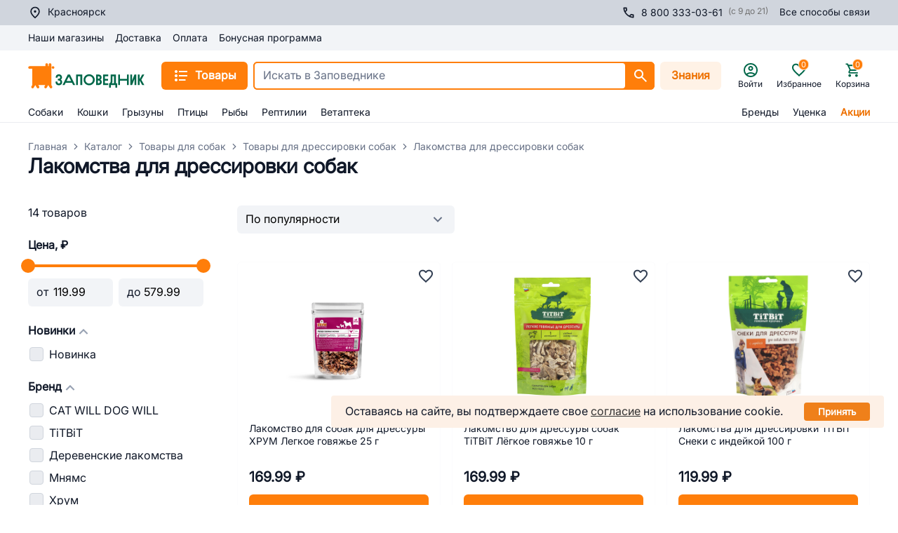

--- FILE ---
content_type: text/html; charset=utf-8
request_url: https://krasnoyarsk.zapovednik96.ru/catalog/tovary_dlya_sobak/tovary_dlya_dressirovki_sobak/lakomstvo_dlya_dressirovki/filter/sostav_korma-is-73c0dbda77ee3cb537b99090c84a48a6/apply/
body_size: 159051
content:
<!doctype html>
<html data-n-head-ssr lang="ru" data-n-head="%7B%22lang%22:%7B%22ssr%22:%22ru%22%7D%7D">
  <head >
    <meta data-n-head="ssr" charset="utf-8"><meta data-n-head="ssr" name="viewport" content="width=device-width, initial-scale=1,maximum-scale=1 shrink-to-fit=no"><meta data-n-head="ssr" data-hid="og:site-name" name="og:site_name" content="Заповедник"><meta data-n-head="ssr" data-hid="og:type" name="og:type" content="website"><meta data-n-head="ssr" name="msapplication-TileColor" content="#da532c"><meta data-n-head="ssr" name="theme-color" content="#ffffff"><meta data-n-head="ssr" data-hid="og:title" name="og:title" content="Лакомства для дрессировки: купить в Красноярске — выгодные цены в интернет-магазине Заповедник"><meta data-n-head="ssr" data-hid="description" name="description" content="Купить лакомства для дрессировки недорого в Красноярске — выгодные цены, большой выбор, фото, отзывы в интернет-магазине Заповедник. Доставка. "><meta data-n-head="ssr" data-hid="og:description" name="og:description" content="Купить лакомства для дрессировки недорого в Красноярске — выгодные цены, большой выбор, фото, отзывы в интернет-магазине Заповедник. Доставка. "><meta data-n-head="ssr" data-hid="keywords" name="keywords" content="Лакомства для дрессировки собак"><meta data-n-head="ssr" data-hid="robots" name="robots" content="index, follow"><title>Лакомства для дрессировки: купить в Красноярске — выгодные цены в интернет-магазине Заповедник</title><link data-n-head="ssr" rel="icon" type="image/png" href="/icon.png"><link data-n-head="ssr" rel="apple-touch-icon" sizes="180x180" href="/apple-touch-icon.png"><link data-n-head="ssr" rel="icon" type="image/png" sizes="32x32" href="/favicon-32x32.png"><link data-n-head="ssr" rel="icon" type="image/png" sizes="16x16" href="/favicon-16x16.png"><link data-n-head="ssr" rel="mask-icon" color="#5bbad5" href="/safari-pinned-tab.svg"><link data-n-head="ssr" rel="canonical" href="https://krasnoyarsk.zapovednik96.ru/catalog/tovary_dlya_sobak/tovary_dlya_dressirovki_sobak/lakomstvo_dlya_dressirovki/"><script data-n-head="ssr" src="/lib/sec.js" async></script><script data-n-head="ssr" data-hid="nuxt-jsonld--cc525b4" type="application/ld+json">[{"@context":"https://schema.org/","@type":"Product","name":"Лакомства для дрессировки собак","offers":{"@type":"AggregateOffer","offerCount":14,"highPrice":579.99,"lowPrice":119.99,"priceCurrency":"RUB","description":"Купить лакомства для дрессировки недорого в Красноярске — выгодные цены, большой выбор, фото, отзывы в интернет-магазине Заповедник. Доставка. "},"aggregateRating":{"@type":"AggregateRating","ratingValue":4.6,"reviewCount":17072,"ratingCount":5,"bestRating":5,"worstRating":0}},{"@context":"https://schema.org/","@type":"BreadcrumbList","itemListElement":[{"@type":"ListItem","position":1,"name":"Главная","item":"https://krasnoyarsk.zapovednik96.ru/"},{"@type":"ListItem","position":2,"name":"Каталог","item":"https://krasnoyarsk.zapovednik96.ru/catalog/"},{"@type":"ListItem","position":3,"name":"Товары для собак","item":"https://krasnoyarsk.zapovednik96.ru/catalog/tovary_dlya_sobak/"},{"@type":"ListItem","position":4,"name":"Товары для дрессировки собак","item":"https://krasnoyarsk.zapovednik96.ru/catalog/tovary_dlya_sobak/tovary_dlya_dressirovki_sobak/"},{"@type":"ListItem","position":5,"name":"Лакомства для дрессировки собак","item":""}]},{"@context":"https://schema.org/","@type":"WebPage","speakable":{"@type":"SpeakableSpecification","cssSelector":".section-description"}},{"@context":"https://schema.org","@type":"ItemList","itemListElement":[{"@type":"ListItem","position":1,"url":"https://krasnoyarsk.zapovednik96.ru/product/lakomstvo_dlya_sobak_dlya_dressury_khrum_legkoe_govyazhe_25_g/","item":{"@type":"Product","name":"Лакомство для собак для дрессуры ХРУМ Легкое говяжье 25 г","image":"https://api.zapovednik96.ru:443/upload/iblock/618/a7ub1zq654x97n8qn9lo66a2k83lcw4m.jpg","offers":{"@type":"Offer","price":"169.99","priceCurrency":"RUB","availability":"https://schema.org/InStock"}}},{"@type":"ListItem","position":2,"url":"https://krasnoyarsk.zapovednik96.ru/product/tb_lyegkoe_govyazhe_d_dressury_b2m/","item":{"@type":"Product","name":"Лакомство для дрессуры собак TiTBiT Лёгкое говяжье 10 г","image":"https://api.zapovednik96.ru:443/upload/iblock/d11/m8v3yo1fti4n2ht4g0hbo8gxiazygvpa.jpeg","offers":{"@type":"Offer","price":"169.99","priceCurrency":"RUB","availability":"https://schema.org/InStock"}}},{"@type":"ListItem","position":3,"url":"https://krasnoyarsk.zapovednik96.ru/product/lakomstva_dlya_dressirovki_titbit_sneki_s_indeykoy_100_g/","item":{"@type":"Product","name":"Лакомства для дрессировки TiTBiT Снеки с индейкой 100 г","image":"https://api.zapovednik96.ru:443/upload/iblock/3df/bi9837njg94r227gtq4128d24qcroa7q.jpeg","offers":{"@type":"Offer","price":"119.99","priceCurrency":"RUB","availability":"https://schema.org/InStock"}}},{"@type":"ListItem","position":4,"url":"https://krasnoyarsk.zapovednik96.ru/product/lakomstvo_dlya_sobak_titbit_sneki_dlya_dressury_s_telyatinoy_100_g/","item":{"@type":"Product","name":"Лакомство для собак TiTBiT Снеки для дрессуры с телятиной 100 г","image":"https://api.zapovednik96.ru:443/upload/iblock/b5c/1ut3ganr0sbfjk9sxvqw10mmxt0uuwar.jpeg","offers":{"@type":"Offer","price":"119.99","priceCurrency":"RUB","availability":"https://schema.org/InStock"}}},{"@type":"ListItem","position":5,"url":"https://krasnoyarsk.zapovednik96.ru/product/dereven_lak_va_dlya_dressury_sob_indeyka_i_semena_lna_90g/","item":{"@type":"Product","name":"Лакомство для дрессуры Деревенские лакомства Индейка и семена льна 90 г","image":"https://api.zapovednik96.ru:443/upload/iblock/9fe/t3rr911w5hpbxcir1gnrcdhqz5ifez0m.webp","offers":{"@type":"Offer","price":"379.99","priceCurrency":"RUB","availability":"https://schema.org/InStock"}}},{"@type":"ListItem","position":6,"url":"https://krasnoyarsk.zapovednik96.ru/product/tb_nabor_dlya_dressury_3_kishki_govyazhi_b2_m/","item":{"@type":"Product","name":"Лакомство для собак TiTBiT Б2-М Кишки говяжьи, набор для дрессировки №3, 40 г","image":"https://api.zapovednik96.ru:443/upload/iblock/2e4/14mao10316qeryn05z3b9rl1tz12h49w.jpeg","offers":{"@type":"Offer","price":"219.99","priceCurrency":"RUB","availability":"https://schema.org/InStock"}}},{"@type":"ListItem","position":7,"url":"https://krasnoyarsk.zapovednik96.ru/product/dereven_lak_va_dlya_dressury_sob_telyatina_i_semena_kunzhuta_90g/","item":{"@type":"Product","name":"Лакомство для дрессуры Деревенские лакомства Телятина и семена кунжута 90 г","image":"https://api.zapovednik96.ru:443/upload/iblock/1a1/y04jd419qf1098pjgo03ugrilqa0mijs.webp","offers":{"@type":"Offer","price":"379.99","priceCurrency":"RUB","availability":"https://schema.org/InStock"}}},{"@type":"ListItem","position":8,"url":"https://krasnoyarsk.zapovednik96.ru/product/dereven_lak_va_d_sob_d_dressury_s_perepelom_semenami_chia_90g/","item":{"@type":"Product","name":"Лакомство для дрессуры Деревенские лакомства Перепел и семена чиа 90 г","image":"https://api.zapovednik96.ru:443/upload/iblock/9f0/vqx6jqhevkwlygzwdizjb32jozsp9n0c.webp","offers":{"@type":"Offer","price":"379.99","priceCurrency":"RUB","availability":"https://schema.org/InStock"}}},{"@type":"ListItem","position":9,"url":"https://krasnoyarsk.zapovednik96.ru/product/lakomstvo_dlya_dressirovki_sobak_titbit_s_krolikom_100_g/","item":{"@type":"Product","name":"Лакомство для дрессировки собак TiTBiT с кроликом 100 г","image":"https://api.zapovednik96.ru:443/upload/iblock/882/3hv1an2yarap30wxt1x7o6bjz4xn2o8n.jpeg","offers":{"@type":"Offer","price":"119.99","priceCurrency":"RUB","availability":"https://schema.org/InStock"}}},{"@type":"ListItem","position":10,"url":"https://krasnoyarsk.zapovednik96.ru/product/lak_vo_khrum_d_sob_legkoe_govyazhe_melkoe_130_g/","item":{"@type":"Product","name":"Лакомство для собак ХРУМ Легкое говяжье мелкое 130 г","image":"https://api.zapovednik96.ru:443/upload/iblock/27a/1ahze1cjrh5a5bky8ypj5pdb7d0tzjd5.jpg","offers":{"@type":"Offer","price":"579.99","priceCurrency":"RUB","availability":"https://schema.org/InStock"}}},{"@type":"ListItem","position":11,"url":"https://krasnoyarsk.zapovednik96.ru/product/lakomstvo_dlya_sobak_mnyams_serdechki_dlya_trenirovki_s_govyadinoy_90_g/","item":{"@type":"Product","name":"Лакомство для собак Мнямс &quot;Сердечки&quot; для тренировки с говядиной 90 г","image":"https://api.zapovednik96.ru:443/upload/iblock/8f1/r6brhgbob84fsparlyc8n7eohcm03i41.jpg","offers":{"@type":"Offer","price":"239.99","priceCurrency":"RUB","availability":"https://schema.org/InStock"}}},{"@type":"ListItem","position":12,"url":"https://krasnoyarsk.zapovednik96.ru/product/lak_vo_khrum_d_sob_legkoe_govyazhe_palochki_130_g/","item":{"@type":"Product","name":"Лакомство для собак для средних и крупных пород ХРУМ Легкое говяжье, палочки, 130 г","image":"https://api.zapovednik96.ru:443/upload/iblock/8e2/i52sd5v06mq7qpcymuz83ktbdu85lecc.jpg","offers":{"@type":"Offer","price":"579.99","priceCurrency":"RUB","availability":"https://schema.org/InStock"}}},{"@type":"ListItem","position":13,"url":"https://krasnoyarsk.zapovednik96.ru/product/lak_vo_khrum_d_sob_legkoe_govyazhe_srednee_130_g/","item":{"@type":"Product","name":"Лакомство для собак ХРУМ Легкое говяжье среднее 130 г","image":"https://api.zapovednik96.ru:443/upload/iblock/802/8itrzmxo5vjjagj50xmiluwsif0yobyz.jpg","offers":{"@type":"Offer","price":"579.99","priceCurrency":"RUB","availability":"https://schema.org/InStock"}}},{"@type":"ListItem","position":14,"url":"https://krasnoyarsk.zapovednik96.ru/product/lak_vo_cat_will_dog_will_d_sob_lyegkoe_govyazhe_d_dressury_30g/","item":{"@type":"Product","name":"Лакомство для дрессировки собак CAT WILL DOG WILL Лёгкое говяжье 30 г","image":"https://api.zapovednik96.ru:443/upload/iblock/e85/28a848c293wxlu3nt4z3h57bi7zyz1wg.jpg","offers":{"@type":"Offer","price":"219.99","priceCurrency":"RUB","availability":"https://schema.org/InStock"}}}]}]</script><link rel="preload" href="/_zpvd/41fdf19.modern.js" as="script"><link rel="preload" href="/_zpvd/commons/app.60.1d67dfb.modern.js" as="script"><link rel="preload" href="/_zpvd/vendors/app.170.21566d7.modern.js" as="script"><link rel="preload" href="/_zpvd/app.47.46a09b4.modern.js" as="script"><link rel="preload" href="/_zpvd/layouts/responsive.67.dfd70ba.modern.js" as="script"><link rel="preload" href="/_zpvd/layouts/responsive/layouts/responsive-gray.18.8e003a1.modern.js" as="script"><link rel="preload" href="/_zpvd/RcUserCity.45.7364d5f.modern.js" as="script"><link rel="preload" href="/_zpvd/226.226.4fcdc42.modern.js" as="script"><link rel="preload" href="/_zpvd/8.8.3bb6f41.modern.js" as="script"><link rel="preload" href="/_zpvd/RcCatalogFilter.31.513bbba.modern.js" as="script"><link rel="preload" href="/_zpvd/206.206.524ba07.modern.js" as="script"><link rel="preload" href="/_zpvd/RcFooter.12.87764ec.modern.js" as="script"><style data-vue-ssr-id="7729061d:0 2b7d3ed3:0 16f31b2c:0 17bc9ac2:0 26ff028c:0 3ead4f70:0 3ba7311d:0 06634982:0 ce9ae72c:0 30856f8e:0 7e789dd6:0 79c8b709:0 ebb1b3a0:0 24960144:0 36024274:0 5bc27bcb:0 88118eea:0 49b576c5:0 0c123e65:0 29d7328a:0 111591d6:0 a810d0da:0 6ad0b2f8:0 e64e4ee8:0 008c168c:0 1947551a:0 703aae70:0 14d4c2e1:0 d2c4606e:0 03afabd7:0 91806502:0 43b15d2c:0 5c4b96c5:0 4aa2edc2:0 36079d04:0 41345611:0 4bf7cf3c:0 3a53ea89:0 748ed36d:0 790af613:0 30faf7a9:0 90e567ca:0 272863b4:0 65d3c7a1:0 55e0eeb7:0 f0c76290:0 4b242538:0 2aede298:0 35b2591c:0 0819a1df:0 66484a4d:0 7ec42678:0 3e5f0716:0 1dea20f6:0 b005efb2:0 dbd920fe:0 bef93da0:0 3e357950:0 2a1bafc8:0 1d5b6e9a:0 5636de64:0 18ccc60d:0 f59b4568:0 b6f42950:0">.vc-container{--white:#fff;--black:#000;--gray-100:#f7fafc;--gray-200:#edf2f7;--gray-300:#e2e8f0;--gray-400:#cbd5e0;--gray-500:#a0aec0;--gray-600:#718096;--gray-700:#4a5568;--gray-800:#2d3748;--gray-900:#1a202c;--red-100:#fff5f5;--red-200:#fed7d7;--red-300:#feb2b2;--red-400:#fc8181;--red-500:#f56565;--red-600:#e53e3e;--red-700:#c53030;--red-800:#9b2c2c;--red-900:#742a2a;--orange-100:#fffaf0;--orange-200:#feebc8;--orange-300:#fbd38d;--orange-400:#f6ad55;--orange-500:#ed8936;--orange-600:#dd6b20;--orange-700:#c05621;--orange-800:#9c4221;--orange-900:#7b341e;--yellow-100:ivory;--yellow-200:#fefcbf;--yellow-300:#faf089;--yellow-400:#f6e05e;--yellow-500:#ecc94b;--yellow-600:#d69e2e;--yellow-700:#b7791f;--yellow-800:#975a16;--yellow-900:#744210;--green-100:#f0fff4;--green-200:#c6f6d5;--green-300:#9ae6b4;--green-400:#68d391;--green-500:#48bb78;--green-600:#38a169;--green-700:#2f855a;--green-800:#276749;--green-900:#22543d;--teal-100:#e6fffa;--teal-200:#b2f5ea;--teal-300:#81e6d9;--teal-400:#4fd1c5;--teal-500:#38b2ac;--teal-600:#319795;--teal-700:#2c7a7b;--teal-800:#285e61;--teal-900:#234e52;--blue-100:#ebf8ff;--blue-200:#bee3f8;--blue-300:#90cdf4;--blue-400:#63b3ed;--blue-500:#4299e1;--blue-600:#3182ce;--blue-700:#2b6cb0;--blue-800:#2c5282;--blue-900:#2a4365;--indigo-100:#ebf4ff;--indigo-200:#c3dafe;--indigo-300:#a3bffa;--indigo-400:#7f9cf5;--indigo-500:#667eea;--indigo-600:#5a67d8;--indigo-700:#4c51bf;--indigo-800:#434190;--indigo-900:#3c366b;--purple-100:#faf5ff;--purple-200:#e9d8fd;--purple-300:#d6bcfa;--purple-400:#b794f4;--purple-500:#9f7aea;--purple-600:#805ad5;--purple-700:#6b46c1;--purple-800:#553c9a;--purple-900:#44337a;--pink-100:#fff5f7;--pink-200:#fed7e2;--pink-300:#fbb6ce;--pink-400:#f687b3;--pink-500:#ed64a6;--pink-600:#d53f8c;--pink-700:#b83280;--pink-800:#97266d;--pink-900:#702459}.vc-container.vc-red{--accent-100:var(--red-100);--accent-200:var(--red-200);--accent-300:var(--red-300);--accent-400:var(--red-400);--accent-500:var(--red-500);--accent-600:var(--red-600);--accent-700:var(--red-700);--accent-800:var(--red-800);--accent-900:var(--red-900)}.vc-container.vc-orange{--accent-100:var(--orange-100);--accent-200:var(--orange-200);--accent-300:var(--orange-300);--accent-400:var(--orange-400);--accent-500:var(--orange-500);--accent-600:var(--orange-600);--accent-700:var(--orange-700);--accent-800:var(--orange-800);--accent-900:var(--orange-900)}.vc-container.vc-yellow{--accent-100:var(--yellow-100);--accent-200:var(--yellow-200);--accent-300:var(--yellow-300);--accent-400:var(--yellow-400);--accent-500:var(--yellow-500);--accent-600:var(--yellow-600);--accent-700:var(--yellow-700);--accent-800:var(--yellow-800);--accent-900:var(--yellow-900)}.vc-container.vc-green{--accent-100:var(--green-100);--accent-200:var(--green-200);--accent-300:var(--green-300);--accent-400:var(--green-400);--accent-500:var(--green-500);--accent-600:var(--green-600);--accent-700:var(--green-700);--accent-800:var(--green-800);--accent-900:var(--green-900)}.vc-container.vc-teal{--accent-100:var(--teal-100);--accent-200:var(--teal-200);--accent-300:var(--teal-300);--accent-400:var(--teal-400);--accent-500:var(--teal-500);--accent-600:var(--teal-600);--accent-700:var(--teal-700);--accent-800:var(--teal-800);--accent-900:var(--teal-900)}.vc-container.vc-blue{--accent-100:var(--blue-100);--accent-200:var(--blue-200);--accent-300:var(--blue-300);--accent-400:var(--blue-400);--accent-500:var(--blue-500);--accent-600:var(--blue-600);--accent-700:var(--blue-700);--accent-800:var(--blue-800);--accent-900:var(--blue-900)}.vc-container.vc-indigo{--accent-100:var(--indigo-100);--accent-200:var(--indigo-200);--accent-300:var(--indigo-300);--accent-400:var(--indigo-400);--accent-500:var(--indigo-500);--accent-600:var(--indigo-600);--accent-700:var(--indigo-700);--accent-800:var(--indigo-800);--accent-900:var(--indigo-900)}.vc-container.vc-purple{--accent-100:var(--purple-100);--accent-200:var(--purple-200);--accent-300:var(--purple-300);--accent-400:var(--purple-400);--accent-500:var(--purple-500);--accent-600:var(--purple-600);--accent-700:var(--purple-700);--accent-800:var(--purple-800);--accent-900:var(--purple-900)}.vc-container.vc-pink{--accent-100:var(--pink-100);--accent-200:var(--pink-200);--accent-300:var(--pink-300);--accent-400:var(--pink-400);--accent-500:var(--pink-500);--accent-600:var(--pink-600);--accent-700:var(--pink-700);--accent-800:var(--pink-800);--accent-900:var(--pink-900)}.vc-container{--font-normal:400;--font-medium:500;--font-semibold:600;--font-bold:700;--text-xs:12px;--text-sm:14px;--text-base:16px;--text-lg:18px;--leading-snug:1.375;--rounded:0.25rem;--rounded-lg:0.5rem;--rounded-full:9999px;--shadow:0 1px 3px 0 #0000001a,0 1px 2px 0 #0000000f;--shadow-lg:0 10px 15px -3px #0000001a,0 4px 6px -2px #0000000d;--shadow-inner:inset 0 2px 4px 0 #0000000f;--slide-translate:22px;--slide-duration:0.15s;--slide-timing:ease;--day-content-transition-time:0.13s ease-in;--weeknumber-offset:-34px;background-color:var(--white);border:1px solid;border-color:var(--gray-400);border-radius:.5rem;border-radius:var(--rounded-lg);color:var(--gray-900);display:inline-flex;font-family:BlinkMacSystemFont,-apple-system,"Segoe UI","Roboto","Oxygen","Ubuntu","Cantarell","Fira Sans","Droid Sans","Helvetica Neue","Helvetica","Arial",sans-serif;height:max-content;position:relative;width:max-content;-webkit-font-smoothing:antialiased;-moz-osx-font-smoothing:grayscale;-webkit-tap-highlight-color:transparent}.vc-container,.vc-container *{box-sizing:border-box}.vc-container :focus,.vc-container:focus{outline:none}.vc-container [role=button],.vc-container button{cursor:pointer}.vc-container.vc-is-expanded{min-width:100%}.vc-container .vc-container{border:none}.vc-container.vc-is-dark{background-color:var(--gray-900);border-color:var(--gray-700);color:var(--gray-100)}
.el-pagination--small .arrow.disabled,.el-table .hidden-columns,.el-table td.is-hidden>*,.el-table th.is-hidden>*,.el-table--hidden{visibility:hidden}.el-input__suffix,.el-tree.is-dragging .el-tree-node__content *{pointer-events:none}.el-dropdown .el-dropdown-selfdefine:focus:active,.el-dropdown .el-dropdown-selfdefine:focus:not(.focusing),.el-message__closeBtn:focus,.el-message__content:focus,.el-popover:focus,.el-popover:focus:active,.el-popover__reference:focus:hover,.el-popover__reference:focus:not(.focusing),.el-rate:active,.el-rate:focus,.el-tooltip:focus:hover,.el-tooltip:focus:not(.focusing),.el-upload-list__item.is-success:active,.el-upload-list__item.is-success:not(.focusing):focus{outline-width:0}@font-face{font-display:"auto";font-family:element-icons;font-style:normal;font-weight:400;src:url(/_zpvd/fonts/element-icons.535877f.woff) format("woff"),url(/_zpvd/fonts/element-icons.732389d.ttf) format("truetype")}[class*=" el-icon-"],[class^=el-icon-]{font-family:element-icons!important;speak:none;display:inline-block;font-feature-settings:normal;font-style:normal;font-variant:normal;font-weight:400;line-height:1;text-transform:none;vertical-align:baseline;-webkit-font-smoothing:antialiased;-moz-osx-font-smoothing:grayscale}.el-icon-ice-cream-round:before{content:"\e6a0"}.el-icon-ice-cream-square:before{content:"\e6a3"}.el-icon-lollipop:before{content:"\e6a4"}.el-icon-potato-strips:before{content:"\e6a5"}.el-icon-milk-tea:before{content:"\e6a6"}.el-icon-ice-drink:before{content:"\e6a7"}.el-icon-ice-tea:before{content:"\e6a9"}.el-icon-coffee:before{content:"\e6aa"}.el-icon-orange:before{content:"\e6ab"}.el-icon-pear:before{content:"\e6ac"}.el-icon-apple:before{content:"\e6ad"}.el-icon-cherry:before{content:"\e6ae"}.el-icon-watermelon:before{content:"\e6af"}.el-icon-grape:before{content:"\e6b0"}.el-icon-refrigerator:before{content:"\e6b1"}.el-icon-goblet-square-full:before{content:"\e6b2"}.el-icon-goblet-square:before{content:"\e6b3"}.el-icon-goblet-full:before{content:"\e6b4"}.el-icon-goblet:before{content:"\e6b5"}.el-icon-cold-drink:before{content:"\e6b6"}.el-icon-coffee-cup:before{content:"\e6b8"}.el-icon-water-cup:before{content:"\e6b9"}.el-icon-hot-water:before{content:"\e6ba"}.el-icon-ice-cream:before{content:"\e6bb"}.el-icon-dessert:before{content:"\e6bc"}.el-icon-sugar:before{content:"\e6bd"}.el-icon-tableware:before{content:"\e6be"}.el-icon-burger:before{content:"\e6bf"}.el-icon-knife-fork:before{content:"\e6c1"}.el-icon-fork-spoon:before{content:"\e6c2"}.el-icon-chicken:before{content:"\e6c3"}.el-icon-food:before{content:"\e6c4"}.el-icon-dish-1:before{content:"\e6c5"}.el-icon-dish:before{content:"\e6c6"}.el-icon-moon-night:before{content:"\e6ee"}.el-icon-moon:before{content:"\e6f0"}.el-icon-cloudy-and-sunny:before{content:"\e6f1"}.el-icon-partly-cloudy:before{content:"\e6f2"}.el-icon-cloudy:before{content:"\e6f3"}.el-icon-sunny:before{content:"\e6f6"}.el-icon-sunset:before{content:"\e6f7"}.el-icon-sunrise-1:before{content:"\e6f8"}.el-icon-sunrise:before{content:"\e6f9"}.el-icon-heavy-rain:before{content:"\e6fa"}.el-icon-lightning:before{content:"\e6fb"}.el-icon-light-rain:before{content:"\e6fc"}.el-icon-wind-power:before{content:"\e6fd"}.el-icon-baseball:before{content:"\e712"}.el-icon-soccer:before{content:"\e713"}.el-icon-football:before{content:"\e715"}.el-icon-basketball:before{content:"\e716"}.el-icon-ship:before{content:"\e73f"}.el-icon-truck:before{content:"\e740"}.el-icon-bicycle:before{content:"\e741"}.el-icon-mobile-phone:before{content:"\e6d3"}.el-icon-service:before{content:"\e6d4"}.el-icon-key:before{content:"\e6e2"}.el-icon-unlock:before{content:"\e6e4"}.el-icon-lock:before{content:"\e6e5"}.el-icon-watch:before{content:"\e6fe"}.el-icon-watch-1:before{content:"\e6ff"}.el-icon-timer:before{content:"\e702"}.el-icon-alarm-clock:before{content:"\e703"}.el-icon-map-location:before{content:"\e704"}.el-icon-delete-location:before{content:"\e705"}.el-icon-add-location:before{content:"\e706"}.el-icon-location-information:before{content:"\e707"}.el-icon-location-outline:before{content:"\e708"}.el-icon-location:before{content:"\e79e"}.el-icon-place:before{content:"\e709"}.el-icon-discover:before{content:"\e70a"}.el-icon-first-aid-kit:before{content:"\e70b"}.el-icon-trophy-1:before{content:"\e70c"}.el-icon-trophy:before{content:"\e70d"}.el-icon-medal:before{content:"\e70e"}.el-icon-medal-1:before{content:"\e70f"}.el-icon-stopwatch:before{content:"\e710"}.el-icon-mic:before{content:"\e711"}.el-icon-copy-document:before{content:"\e718"}.el-icon-full-screen:before{content:"\e719"}.el-icon-switch-button:before{content:"\e71b"}.el-icon-aim:before{content:"\e71c"}.el-icon-crop:before{content:"\e71d"}.el-icon-odometer:before{content:"\e71e"}.el-icon-time:before{content:"\e71f"}.el-icon-bangzhu:before{content:"\e724"}.el-icon-close-notification:before{content:"\e726"}.el-icon-microphone:before{content:"\e727"}.el-icon-turn-off-microphone:before{content:"\e728"}.el-icon-position:before{content:"\e729"}.el-icon-postcard:before{content:"\e72a"}.el-icon-message:before{content:"\e72b"}.el-icon-chat-line-square:before{content:"\e72d"}.el-icon-chat-dot-square:before{content:"\e72e"}.el-icon-chat-dot-round:before{content:"\e72f"}.el-icon-chat-square:before{content:"\e730"}.el-icon-chat-line-round:before{content:"\e731"}.el-icon-chat-round:before{content:"\e732"}.el-icon-set-up:before{content:"\e733"}.el-icon-turn-off:before{content:"\e734"}.el-icon-open:before{content:"\e735"}.el-icon-connection:before{content:"\e736"}.el-icon-link:before{content:"\e737"}.el-icon-cpu:before{content:"\e738"}.el-icon-thumb:before{content:"\e739"}.el-icon-female:before{content:"\e73a"}.el-icon-male:before{content:"\e73b"}.el-icon-guide:before{content:"\e73c"}.el-icon-news:before{content:"\e73e"}.el-icon-price-tag:before{content:"\e744"}.el-icon-discount:before{content:"\e745"}.el-icon-wallet:before{content:"\e747"}.el-icon-coin:before{content:"\e748"}.el-icon-money:before{content:"\e749"}.el-icon-bank-card:before{content:"\e74a"}.el-icon-box:before{content:"\e74b"}.el-icon-present:before{content:"\e74c"}.el-icon-sell:before{content:"\e6d5"}.el-icon-sold-out:before{content:"\e6d6"}.el-icon-shopping-bag-2:before{content:"\e74d"}.el-icon-shopping-bag-1:before{content:"\e74e"}.el-icon-shopping-cart-2:before{content:"\e74f"}.el-icon-shopping-cart-1:before{content:"\e750"}.el-icon-shopping-cart-full:before{content:"\e751"}.el-icon-smoking:before{content:"\e752"}.el-icon-no-smoking:before{content:"\e753"}.el-icon-house:before{content:"\e754"}.el-icon-table-lamp:before{content:"\e755"}.el-icon-school:before{content:"\e756"}.el-icon-office-building:before{content:"\e757"}.el-icon-toilet-paper:before{content:"\e758"}.el-icon-notebook-2:before{content:"\e759"}.el-icon-notebook-1:before{content:"\e75a"}.el-icon-files:before{content:"\e75b"}.el-icon-collection:before{content:"\e75c"}.el-icon-receiving:before{content:"\e75d"}.el-icon-suitcase-1:before{content:"\e760"}.el-icon-suitcase:before{content:"\e761"}.el-icon-film:before{content:"\e763"}.el-icon-collection-tag:before{content:"\e765"}.el-icon-data-analysis:before{content:"\e766"}.el-icon-pie-chart:before{content:"\e767"}.el-icon-data-board:before{content:"\e768"}.el-icon-data-line:before{content:"\e76d"}.el-icon-reading:before{content:"\e769"}.el-icon-magic-stick:before{content:"\e76a"}.el-icon-coordinate:before{content:"\e76b"}.el-icon-mouse:before{content:"\e76c"}.el-icon-brush:before{content:"\e76e"}.el-icon-headset:before{content:"\e76f"}.el-icon-umbrella:before{content:"\e770"}.el-icon-scissors:before{content:"\e771"}.el-icon-mobile:before{content:"\e773"}.el-icon-attract:before{content:"\e774"}.el-icon-monitor:before{content:"\e775"}.el-icon-search:before{content:"\e778"}.el-icon-takeaway-box:before{content:"\e77a"}.el-icon-paperclip:before{content:"\e77d"}.el-icon-printer:before{content:"\e77e"}.el-icon-document-add:before{content:"\e782"}.el-icon-document:before{content:"\e785"}.el-icon-document-checked:before{content:"\e786"}.el-icon-document-copy:before{content:"\e787"}.el-icon-document-delete:before{content:"\e788"}.el-icon-document-remove:before{content:"\e789"}.el-icon-tickets:before{content:"\e78b"}.el-icon-folder-checked:before{content:"\e77f"}.el-icon-folder-delete:before{content:"\e780"}.el-icon-folder-remove:before{content:"\e781"}.el-icon-folder-add:before{content:"\e783"}.el-icon-folder-opened:before{content:"\e784"}.el-icon-folder:before{content:"\e78a"}.el-icon-edit-outline:before{content:"\e764"}.el-icon-edit:before{content:"\e78c"}.el-icon-date:before{content:"\e78e"}.el-icon-c-scale-to-original:before{content:"\e7c6"}.el-icon-view:before{content:"\e6ce"}.el-icon-loading:before{content:"\e6cf"}.el-icon-rank:before{content:"\e6d1"}.el-icon-sort-down:before{content:"\e7c4"}.el-icon-sort-up:before{content:"\e7c5"}.el-icon-sort:before{content:"\e6d2"}.el-icon-finished:before{content:"\e6cd"}.el-icon-refresh-left:before{content:"\e6c7"}.el-icon-refresh-right:before{content:"\e6c8"}.el-icon-refresh:before{content:"\e6d0"}.el-icon-video-play:before{content:"\e7c0"}.el-icon-video-pause:before{content:"\e7c1"}.el-icon-d-arrow-right:before{content:"\e6dc"}.el-icon-d-arrow-left:before{content:"\e6dd"}.el-icon-arrow-up:before{content:"\e6e1"}.el-icon-arrow-down:before{content:"\e6df"}.el-icon-arrow-right:before{content:"\e6e0"}.el-icon-arrow-left:before{content:"\e6de"}.el-icon-top-right:before{content:"\e6e7"}.el-icon-top-left:before{content:"\e6e8"}.el-icon-top:before{content:"\e6e6"}.el-icon-bottom:before{content:"\e6eb"}.el-icon-right:before{content:"\e6e9"}.el-icon-back:before{content:"\e6ea"}.el-icon-bottom-right:before{content:"\e6ec"}.el-icon-bottom-left:before{content:"\e6ed"}.el-icon-caret-top:before{content:"\e78f"}.el-icon-caret-bottom:before{content:"\e790"}.el-icon-caret-right:before{content:"\e791"}.el-icon-caret-left:before{content:"\e792"}.el-icon-d-caret:before{content:"\e79a"}.el-icon-share:before{content:"\e793"}.el-icon-menu:before{content:"\e798"}.el-icon-s-grid:before{content:"\e7a6"}.el-icon-s-check:before{content:"\e7a7"}.el-icon-s-data:before{content:"\e7a8"}.el-icon-s-opportunity:before{content:"\e7aa"}.el-icon-s-custom:before{content:"\e7ab"}.el-icon-s-claim:before{content:"\e7ad"}.el-icon-s-finance:before{content:"\e7ae"}.el-icon-s-comment:before{content:"\e7af"}.el-icon-s-flag:before{content:"\e7b0"}.el-icon-s-marketing:before{content:"\e7b1"}.el-icon-s-shop:before{content:"\e7b4"}.el-icon-s-open:before{content:"\e7b5"}.el-icon-s-management:before{content:"\e7b6"}.el-icon-s-ticket:before{content:"\e7b7"}.el-icon-s-release:before{content:"\e7b8"}.el-icon-s-home:before{content:"\e7b9"}.el-icon-s-promotion:before{content:"\e7ba"}.el-icon-s-operation:before{content:"\e7bb"}.el-icon-s-unfold:before{content:"\e7bc"}.el-icon-s-fold:before{content:"\e7a9"}.el-icon-s-platform:before{content:"\e7bd"}.el-icon-s-order:before{content:"\e7be"}.el-icon-s-cooperation:before{content:"\e7bf"}.el-icon-bell:before{content:"\e725"}.el-icon-message-solid:before{content:"\e799"}.el-icon-video-camera:before{content:"\e772"}.el-icon-video-camera-solid:before{content:"\e796"}.el-icon-camera:before{content:"\e779"}.el-icon-camera-solid:before{content:"\e79b"}.el-icon-download:before{content:"\e77c"}.el-icon-upload2:before{content:"\e77b"}.el-icon-upload:before{content:"\e7c3"}.el-icon-picture-outline-round:before{content:"\e75f"}.el-icon-picture-outline:before{content:"\e75e"}.el-icon-picture:before{content:"\e79f"}.el-icon-close:before{content:"\e6db"}.el-icon-check:before{content:"\e6da"}.el-icon-plus:before{content:"\e6d9"}.el-icon-minus:before{content:"\e6d8"}.el-icon-help:before{content:"\e73d"}.el-icon-s-help:before{content:"\e7b3"}.el-icon-circle-close:before{content:"\e78d"}.el-icon-circle-check:before{content:"\e720"}.el-icon-circle-plus-outline:before{content:"\e723"}.el-icon-remove-outline:before{content:"\e722"}.el-icon-zoom-out:before{content:"\e776"}.el-icon-zoom-in:before{content:"\e777"}.el-icon-error:before{content:"\e79d"}.el-icon-success:before{content:"\e79c"}.el-icon-circle-plus:before{content:"\e7a0"}.el-icon-remove:before{content:"\e7a2"}.el-icon-info:before{content:"\e7a1"}.el-icon-question:before{content:"\e7a4"}.el-icon-warning-outline:before{content:"\e6c9"}.el-icon-warning:before{content:"\e7a3"}.el-icon-goods:before{content:"\e7c2"}.el-icon-s-goods:before{content:"\e7b2"}.el-icon-star-off:before{content:"\e717"}.el-icon-star-on:before{content:"\e797"}.el-icon-more-outline:before{content:"\e6cc"}.el-icon-more:before{content:"\e794"}.el-icon-phone-outline:before{content:"\e6cb"}.el-icon-phone:before{content:"\e795"}.el-icon-user:before{content:"\e6e3"}.el-icon-user-solid:before{content:"\e7a5"}.el-icon-setting:before{content:"\e6ca"}.el-icon-s-tools:before{content:"\e7ac"}.el-icon-delete:before{content:"\e6d7"}.el-icon-delete-solid:before{content:"\e7c9"}.el-icon-eleme:before{content:"\e7c7"}.el-icon-platform-eleme:before{content:"\e7ca"}.el-icon-loading{animation:rotating 2s linear infinite}.el-icon--right{margin-left:5px}.el-icon--left{margin-right:5px}@keyframes rotating{0%{transform:rotate(0)}to{transform:rotate(1turn)}}.el-pagination{color:#303133;font-weight:700;padding:2px 5px;white-space:nowrap}.el-pagination:after,.el-pagination:before{content:"";display:table}.el-pagination:after{clear:both}.el-pagination button,.el-pagination span:not([class*=suffix]){box-sizing:border-box;display:inline-block;font-size:13px;height:28px;line-height:28px;min-width:35.5px;vertical-align:top}.el-pagination .el-input__inner{-moz-appearance:textfield;line-height:normal;text-align:center}.el-pagination .el-input__suffix{right:0;transform:scale(.8)}.el-pagination .el-select .el-input{margin:0 5px;width:100px}.el-pagination .el-select .el-input .el-input__inner{border-radius:3px;padding-right:25px}.el-pagination button{background:0 0;border:none;padding:0 6px}.el-pagination button:focus{outline:0}.el-pagination button:hover{color:#409eff}.el-pagination button:disabled{background-color:#fff;color:#c0c4cc;cursor:not-allowed}.el-pagination .btn-next,.el-pagination .btn-prev{background:50% no-repeat #fff;background-size:16px;color:#303133;cursor:pointer;margin:0}.el-pagination .btn-next .el-icon,.el-pagination .btn-prev .el-icon{display:block;font-size:12px;font-weight:700}.el-pagination .btn-prev{padding-right:12px}.el-pagination .btn-next{padding-left:12px}.el-pagination .el-pager li.disabled{color:#c0c4cc;cursor:not-allowed}.el-pager li,.el-pager li.btn-quicknext:hover,.el-pager li.btn-quickprev:hover{cursor:pointer}.el-pagination--small .btn-next,.el-pagination--small .btn-prev,.el-pagination--small .el-pager li,.el-pagination--small .el-pager li.btn-quicknext,.el-pagination--small .el-pager li.btn-quickprev,.el-pagination--small .el-pager li:last-child{border-color:transparent;font-size:12px;height:22px;line-height:22px;min-width:22px}.el-pagination--small .more:before,.el-pagination--small li.more:before{line-height:24px}.el-pagination--small button,.el-pagination--small span:not([class*=suffix]){height:22px;line-height:22px}.el-pagination--small .el-pagination__editor,.el-pagination--small .el-pagination__editor.el-input .el-input__inner{height:22px}.el-pagination__sizes{color:#606266;font-weight:400;margin:0 10px 0 0}.el-pagination__sizes .el-input .el-input__inner{font-size:13px;padding-left:8px}.el-pagination__sizes .el-input .el-input__inner:hover{border-color:#409eff}.el-pagination__total{color:#606266;font-weight:400;margin-right:10px}.el-pagination__jump{color:#606266;font-weight:400;margin-left:24px}.el-pagination__jump .el-input__inner{padding:0 3px}.el-pagination__rightwrapper{float:right}.el-pagination__editor{border-radius:3px;box-sizing:border-box;height:28px;line-height:18px;margin:0 2px;padding:0 2px;text-align:center}.el-pager,.el-pagination.is-background .btn-next,.el-pagination.is-background .btn-prev{padding:0}.el-pagination__editor.el-input{width:50px}.el-pagination__editor.el-input .el-input__inner{height:28px}.el-pagination__editor .el-input__inner::-webkit-inner-spin-button,.el-pagination__editor .el-input__inner::-webkit-outer-spin-button{-webkit-appearance:none;margin:0}.el-pagination.is-background .btn-next,.el-pagination.is-background .btn-prev,.el-pagination.is-background .el-pager li{background-color:#f4f4f5;border-radius:2px;color:#606266;margin:0 5px;min-width:30px}.el-pagination.is-background .btn-next.disabled,.el-pagination.is-background .btn-next:disabled,.el-pagination.is-background .btn-prev.disabled,.el-pagination.is-background .btn-prev:disabled,.el-pagination.is-background .el-pager li.disabled{color:#c0c4cc}.el-pagination.is-background .el-pager li:not(.disabled):hover{color:#409eff}.el-pagination.is-background .el-pager li:not(.disabled).active{background-color:#409eff;color:#fff}.el-dialog,.el-pager li{background:#fff;-webkit-box-sizing:border-box}.el-pagination.is-background.el-pagination--small .btn-next,.el-pagination.is-background.el-pagination--small .btn-prev,.el-pagination.is-background.el-pagination--small .el-pager li{margin:0 3px;min-width:22px}.el-pager,.el-pager li{display:inline-block;margin:0;vertical-align:top}.el-pager{font-size:0;list-style:none;-webkit-user-select:none;-moz-user-select:none;user-select:none}.el-date-table,.el-table th{-webkit-user-select:none;-moz-user-select:none}.el-pager .more:before{line-height:30px}.el-pager li{box-sizing:border-box;font-size:13px;height:28px;line-height:28px;min-width:35.5px;padding:0 4px;text-align:center}.el-menu--collapse .el-menu .el-submenu,.el-menu--popup{min-width:200px}.el-pager li.btn-quicknext,.el-pager li.btn-quickprev{color:#303133;line-height:28px}.el-pager li.btn-quicknext.disabled,.el-pager li.btn-quickprev.disabled{color:#c0c4cc}.el-pager li.active+li{border-left:0}.el-pager li:hover{color:#409eff}.el-pager li.active{color:#409eff;cursor:default}.el-dialog{border-radius:2px;box-shadow:0 1px 3px rgba(0,0,0,.3);box-sizing:border-box;margin:0 auto 50px;position:relative;width:50%}.el-dialog.is-fullscreen{height:100%;margin-bottom:0;margin-top:0;overflow:auto;width:100%}.el-dialog__wrapper{bottom:0;left:0;margin:0;overflow:auto;position:fixed;right:0;top:0}.el-dialog__header{padding:20px 20px 10px}.el-dialog__headerbtn{background:0 0;border:none;cursor:pointer;font-size:16px;outline:0;padding:0;position:absolute;right:20px;top:20px}.el-dialog__headerbtn .el-dialog__close{color:#909399}.el-dialog__headerbtn:focus .el-dialog__close,.el-dialog__headerbtn:hover .el-dialog__close{color:#409eff}.el-dialog__title{color:#303133;font-size:18px;line-height:24px}.el-dialog__body{color:#606266;font-size:14px;padding:30px 20px;word-break:break-all}.el-dialog__footer{box-sizing:border-box;padding:10px 20px 20px;text-align:right}.el-dialog--center{text-align:center}.el-dialog--center .el-dialog__body{padding:25px 25px 30px;text-align:left;text-align:initial}.el-dialog--center .el-dialog__footer{text-align:inherit}.dialog-fade-enter-active{animation:dialog-fade-in .3s}.dialog-fade-leave-active{animation:dialog-fade-out .3s}@keyframes dialog-fade-in{0%{opacity:0;transform:translate3d(0,-20px,0)}to{opacity:1;transform:translateZ(0)}}@keyframes dialog-fade-out{0%{opacity:1;transform:translateZ(0)}to{opacity:0;transform:translate3d(0,-20px,0)}}.el-autocomplete{display:inline-block;position:relative}.el-autocomplete-suggestion{background-color:#fff;border:1px solid #e4e7ed;border-radius:4px;box-shadow:0 2px 12px 0 rgba(0,0,0,.1);box-sizing:border-box;margin:5px 0}.el-dropdown-menu,.el-menu--collapse .el-submenu .el-menu{-webkit-box-shadow:0 2px 12px 0 rgba(0,0,0,.1);z-index:10}.el-autocomplete-suggestion__wrap{box-sizing:border-box;max-height:280px;padding:10px 0}.el-autocomplete-suggestion__list{margin:0;padding:0}.el-autocomplete-suggestion li{color:#606266;cursor:pointer;font-size:14px;line-height:34px;list-style:none;margin:0;overflow:hidden;padding:0 20px;text-overflow:ellipsis;white-space:nowrap}.el-autocomplete-suggestion li.highlighted,.el-autocomplete-suggestion li:hover{background-color:#f5f7fa}.el-autocomplete-suggestion li.divider{border-top:1px solid #000;margin-top:6px}.el-autocomplete-suggestion li.divider:last-child{margin-bottom:-6px}.el-autocomplete-suggestion.is-loading li{color:#999;font-size:20px;height:100px;line-height:100px;text-align:center}.el-autocomplete-suggestion.is-loading li:after{content:"";display:inline-block;height:100%;vertical-align:middle}.el-autocomplete-suggestion.is-loading li:hover{background-color:#fff}.el-autocomplete-suggestion.is-loading .el-icon-loading{vertical-align:middle}.el-dropdown{color:#606266;display:inline-block;font-size:14px;position:relative}.el-dropdown .el-button-group{display:block}.el-dropdown .el-button-group .el-button{float:none}.el-dropdown .el-dropdown__caret-button{border-left:none;padding-left:5px;padding-right:5px;position:relative}.el-dropdown .el-dropdown__caret-button:before{background:hsla(0,0%,100%,.5);bottom:5px;content:"";display:block;left:0;position:absolute;top:5px;width:1px}.el-dropdown .el-dropdown__caret-button.el-button--default:before{background:rgba(220,223,230,.5)}.el-dropdown .el-dropdown__caret-button:hover:before{bottom:0;top:0}.el-dropdown .el-dropdown__caret-button .el-dropdown__icon{padding-left:0}.el-dropdown__icon{font-size:12px;margin:0 3px}.el-dropdown-menu{background-color:#fff;border:1px solid #ebeef5;border-radius:4px;box-shadow:0 2px 12px 0 rgba(0,0,0,.1);left:0;margin:5px 0;padding:10px 0;position:absolute;top:0}.el-dropdown-menu__item{color:#606266;cursor:pointer;font-size:14px;line-height:36px;list-style:none;margin:0;outline:0;padding:0 20px}.el-dropdown-menu__item:focus,.el-dropdown-menu__item:not(.is-disabled):hover{background-color:#ecf5ff;color:#66b1ff}.el-dropdown-menu__item i{margin-right:5px}.el-dropdown-menu__item--divided{border-top:1px solid #ebeef5;margin-top:6px;position:relative}.el-dropdown-menu__item--divided:before{background-color:#fff;content:"";display:block;height:6px;margin:0 -20px}.el-dropdown-menu__item.is-disabled{color:#bbb;cursor:default;pointer-events:none}.el-dropdown-menu--medium{padding:6px 0}.el-dropdown-menu--medium .el-dropdown-menu__item{font-size:14px;line-height:30px;padding:0 17px}.el-dropdown-menu--medium .el-dropdown-menu__item.el-dropdown-menu__item--divided{margin-top:6px}.el-dropdown-menu--medium .el-dropdown-menu__item.el-dropdown-menu__item--divided:before{height:6px;margin:0 -17px}.el-dropdown-menu--small{padding:6px 0}.el-dropdown-menu--small .el-dropdown-menu__item{font-size:13px;line-height:27px;padding:0 15px}.el-dropdown-menu--small .el-dropdown-menu__item.el-dropdown-menu__item--divided{margin-top:4px}.el-dropdown-menu--small .el-dropdown-menu__item.el-dropdown-menu__item--divided:before{height:4px;margin:0 -15px}.el-dropdown-menu--mini{padding:3px 0}.el-dropdown-menu--mini .el-dropdown-menu__item{font-size:12px;line-height:24px;padding:0 10px}.el-dropdown-menu--mini .el-dropdown-menu__item.el-dropdown-menu__item--divided{margin-top:3px}.el-dropdown-menu--mini .el-dropdown-menu__item.el-dropdown-menu__item--divided:before{height:3px;margin:0 -10px}.el-menu{border-right:1px solid #e6e6e6;list-style:none;margin:0;padding-left:0;position:relative}.el-menu,.el-menu--horizontal>.el-menu-item:not(.is-disabled):focus,.el-menu--horizontal>.el-menu-item:not(.is-disabled):hover,.el-menu--horizontal>.el-submenu .el-submenu__title:hover{background-color:#fff}.el-menu:after,.el-menu:before{content:"";display:table}.el-menu:after{clear:both}.el-menu.el-menu--horizontal{border-bottom:1px solid #e6e6e6}.el-menu--horizontal{border-right:none}.el-menu--horizontal>.el-menu-item{border-bottom:2px solid transparent;color:#909399;float:left;height:60px;line-height:60px;margin:0}.el-menu--horizontal>.el-menu-item a,.el-menu--horizontal>.el-menu-item a:hover{color:inherit}.el-menu--horizontal>.el-submenu{float:left}.el-menu--horizontal>.el-submenu:focus,.el-menu--horizontal>.el-submenu:hover{outline:0}.el-menu--horizontal>.el-submenu:focus .el-submenu__title,.el-menu--horizontal>.el-submenu:hover .el-submenu__title{color:#303133}.el-menu--horizontal>.el-submenu.is-active .el-submenu__title{border-bottom:2px solid #409eff;color:#303133}.el-menu--horizontal>.el-submenu .el-submenu__title{border-bottom:2px solid transparent;color:#909399;height:60px;line-height:60px}.el-menu--horizontal>.el-submenu .el-submenu__icon-arrow{margin-left:8px;margin-top:-3px;position:static;vertical-align:middle}.el-menu--horizontal .el-menu .el-menu-item,.el-menu--horizontal .el-menu .el-submenu__title{background-color:#fff;color:#909399;float:none;height:36px;line-height:36px;padding:0 10px}.el-menu--horizontal .el-menu .el-menu-item.is-active,.el-menu--horizontal .el-menu .el-submenu.is-active>.el-submenu__title{color:#303133}.el-menu--horizontal .el-menu-item:not(.is-disabled):focus,.el-menu--horizontal .el-menu-item:not(.is-disabled):hover{color:#303133;outline:0}.el-menu--horizontal>.el-menu-item.is-active{border-bottom:2px solid #409eff;color:#303133}.el-menu--collapse{width:64px}.el-menu--collapse>.el-menu-item [class^=el-icon-],.el-menu--collapse>.el-submenu>.el-submenu__title [class^=el-icon-]{margin:0;text-align:center;vertical-align:middle;width:24px}.el-menu--collapse>.el-menu-item .el-submenu__icon-arrow,.el-menu--collapse>.el-submenu>.el-submenu__title .el-submenu__icon-arrow{display:none}.el-menu--collapse>.el-menu-item span,.el-menu--collapse>.el-submenu>.el-submenu__title span{display:inline-block;height:0;overflow:hidden;visibility:hidden;width:0}.el-menu--collapse>.el-menu-item.is-active i{color:inherit}.el-menu--collapse .el-submenu{position:relative}.el-menu--collapse .el-submenu .el-menu{border:1px solid #e4e7ed;border-radius:2px;box-shadow:0 2px 12px 0 rgba(0,0,0,.1);left:100%;margin-left:5px;position:absolute;top:0}.el-menu-item,.el-submenu__title{-webkit-box-sizing:border-box;height:56px;line-height:56px;list-style:none;position:relative;white-space:nowrap}.el-menu--collapse .el-submenu.is-opened>.el-submenu__title .el-submenu__icon-arrow{transform:none}.el-menu--popup{border:none;border-radius:2px;box-shadow:0 2px 12px 0 rgba(0,0,0,.1);padding:5px 0;z-index:100}.el-menu--popup-bottom-start{margin-top:5px}.el-menu--popup-right-start{margin-left:5px;margin-right:5px}.el-menu-item{box-sizing:border-box;color:#303133;cursor:pointer;font-size:14px;padding:0 20px;transition:border-color .3s,background-color .3s,color .3s}.el-menu-item *{vertical-align:middle}.el-menu-item i{color:#909399}.el-menu-item:focus,.el-menu-item:hover{background-color:#ecf5ff;outline:0}.el-menu-item.is-disabled{background:0 0!important;cursor:not-allowed;opacity:.25}.el-menu-item [class^=el-icon-]{font-size:18px;margin-right:5px;text-align:center;vertical-align:middle;width:24px}.el-menu-item.is-active{color:#409eff}.el-menu-item.is-active i{color:inherit}.el-submenu{list-style:none;margin:0;padding-left:0}.el-submenu__title{box-sizing:border-box;color:#303133;cursor:pointer;font-size:14px;padding:0 20px;transition:border-color .3s,background-color .3s,color .3s}.el-submenu__title *{vertical-align:middle}.el-submenu__title i{color:#909399}.el-submenu__title:focus,.el-submenu__title:hover{background-color:#ecf5ff;outline:0}.el-submenu__title.is-disabled{background:0 0!important;cursor:not-allowed;opacity:.25}.el-submenu__title:hover{background-color:#ecf5ff}.el-submenu .el-menu{border:none}.el-submenu .el-menu-item{height:50px;line-height:50px;min-width:200px;padding:0 45px}.el-submenu__icon-arrow{font-size:12px;margin-top:-7px;position:absolute;right:20px;top:50%;transition:transform .3s}.el-submenu.is-active .el-submenu__title{border-bottom-color:#409eff}.el-submenu.is-opened>.el-submenu__title .el-submenu__icon-arrow{transform:rotate(180deg)}.el-submenu.is-disabled .el-menu-item,.el-submenu.is-disabled .el-submenu__title{background:0 0!important;cursor:not-allowed;opacity:.25}.el-submenu [class^=el-icon-]{font-size:18px;margin-right:5px;text-align:center;vertical-align:middle;width:24px}.el-menu-item-group>ul{padding:0}.el-menu-item-group__title{color:#909399;font-size:12px;line-height:normal;padding:7px 0 7px 20px}.el-radio-button__inner,.el-radio-group{display:inline-block;line-height:1;vertical-align:middle}.horizontal-collapse-transition .el-submenu__title .el-submenu__icon-arrow{opacity:0;transition:.2s}.el-radio-group{font-size:0}.el-radio-button{display:inline-block;outline:0;position:relative}.el-radio-button__inner{-webkit-appearance:none;background:#fff;border:1px solid #dcdfe6;border-left:0;border-radius:0;box-sizing:border-box;color:#606266;cursor:pointer;font-size:14px;font-weight:500;margin:0;outline:0;padding:12px 20px;position:relative;text-align:center;transition:all .3s cubic-bezier(.645,.045,.355,1);white-space:nowrap}.el-radio-button__inner.is-round{padding:12px 20px}.el-radio-button__inner:hover{color:#409eff}.el-radio-button__inner [class*=el-icon-]{line-height:.9}.el-radio-button__inner [class*=el-icon-]+span{margin-left:5px}.el-radio-button:first-child .el-radio-button__inner{border-left:1px solid #dcdfe6;border-radius:4px 0 0 4px;box-shadow:none!important}.el-radio-button__orig-radio{opacity:0;outline:0;position:absolute;z-index:-1}.el-radio-button__orig-radio:checked+.el-radio-button__inner{background-color:#409eff;border-color:#409eff;box-shadow:-1px 0 0 0 #409eff;color:#fff}.el-radio-button__orig-radio:disabled+.el-radio-button__inner{background-color:#fff;background-image:none;border-color:#ebeef5;box-shadow:none;color:#c0c4cc;cursor:not-allowed}.el-radio-button__orig-radio:disabled:checked+.el-radio-button__inner{background-color:#f2f6fc}.el-radio-button:last-child .el-radio-button__inner{border-radius:0 4px 4px 0}.el-popover,.el-radio-button:first-child:last-child .el-radio-button__inner{border-radius:4px}.el-radio-button--medium .el-radio-button__inner{border-radius:0;font-size:14px;padding:10px 20px}.el-radio-button--medium .el-radio-button__inner.is-round{padding:10px 20px}.el-radio-button--small .el-radio-button__inner{border-radius:0;font-size:12px;padding:9px 15px}.el-radio-button--small .el-radio-button__inner.is-round{padding:9px 15px}.el-radio-button--mini .el-radio-button__inner{border-radius:0;font-size:12px;padding:7px 15px}.el-radio-button--mini .el-radio-button__inner.is-round{padding:7px 15px}.el-radio-button:focus:not(.is-focus):not(:active):not(.is-disabled){box-shadow:0 0 2px 2px #409eff}.el-switch{align-items:center;display:inline-flex;font-size:14px;height:20px;line-height:20px;position:relative;vertical-align:middle}.el-switch__core,.el-switch__label{cursor:pointer;display:inline-block}.el-switch.is-disabled .el-switch__core,.el-switch.is-disabled .el-switch__label{cursor:not-allowed}.el-switch__label{color:#303133;font-size:14px;font-weight:500;height:20px;transition:.2s;vertical-align:middle}.el-switch__label.is-active{color:#409eff}.el-switch__label--left{margin-right:10px}.el-switch__label--right{margin-left:10px}.el-switch__label *{display:inline-block;font-size:14px;line-height:1}.el-switch__input{height:0;margin:0;opacity:0;position:absolute;width:0}.el-switch__core{background:#dcdfe6;border:1px solid #dcdfe6;border-radius:10px;box-sizing:border-box;height:20px;margin:0;outline:0;position:relative;transition:border-color .3s,background-color .3s;vertical-align:middle;width:40px}.el-switch__core:after{background-color:#fff;border-radius:100%;content:"";height:16px;left:1px;position:absolute;top:1px;transition:all .3s;width:16px}.el-switch.is-checked .el-switch__core{background-color:#409eff;border-color:#409eff}.el-switch.is-checked .el-switch__core:after{left:100%;margin-left:-17px}.el-switch.is-disabled{opacity:.6}.el-switch--wide .el-switch__label.el-switch__label--left span{left:10px}.el-switch--wide .el-switch__label.el-switch__label--right span{right:10px}.el-switch .label-fade-enter,.el-switch .label-fade-leave-active{opacity:0}.el-select-dropdown{background-color:#fff;border:1px solid #e4e7ed;border-radius:4px;box-shadow:0 2px 12px 0 rgba(0,0,0,.1);box-sizing:border-box;margin:5px 0;position:absolute;z-index:1001}.el-select-dropdown.is-multiple .el-select-dropdown__item.selected{background-color:#fff;color:#409eff}.el-select-dropdown.is-multiple .el-select-dropdown__item.selected.hover{background-color:#f5f7fa}.el-select-dropdown.is-multiple .el-select-dropdown__item.selected:after{content:"\e6da";font-family:element-icons;font-size:12px;font-weight:700;position:absolute;right:20px;-webkit-font-smoothing:antialiased;-moz-osx-font-smoothing:grayscale}.el-select-dropdown .el-scrollbar.is-empty .el-select-dropdown__list{padding:0}.el-select-dropdown__empty{color:#999;font-size:14px;margin:0;padding:10px 0;text-align:center}.el-select-dropdown__wrap{max-height:274px}.el-select-dropdown__list{box-sizing:border-box;list-style:none;margin:0;padding:6px 0}.el-select-dropdown__item{box-sizing:border-box;color:#606266;cursor:pointer;font-size:14px;height:34px;line-height:34px;overflow:hidden;padding:0 20px;position:relative;text-overflow:ellipsis;white-space:nowrap}.el-select-dropdown__item.is-disabled{color:#c0c4cc;cursor:not-allowed}.el-select-dropdown__item.is-disabled:hover{background-color:#fff}.el-select-dropdown__item.hover,.el-select-dropdown__item:hover{background-color:#f5f7fa}.el-select-dropdown__item.selected{color:#409eff;font-weight:700}.el-select-group{margin:0;padding:0}.el-select-group__wrap{list-style:none;margin:0;padding:0;position:relative}.el-select-group__wrap:not(:last-of-type){padding-bottom:24px}.el-select-group__wrap:not(:last-of-type):after{background:#e4e7ed;bottom:12px;content:"";display:block;height:1px;left:20px;position:absolute;right:20px}.el-select-group__title{color:#909399;font-size:12px;line-height:30px;padding-left:20px}.el-select-group .el-select-dropdown__item{padding-left:20px}.el-select{display:inline-block;position:relative}.el-select .el-select__tags>span{display:contents}.el-select:hover .el-input__inner{border-color:#c0c4cc}.el-select .el-input__inner{cursor:pointer;padding-right:35px}.el-select .el-input__inner:focus{border-color:#409eff}.el-select .el-input .el-select__caret{color:#c0c4cc;cursor:pointer;font-size:14px;transform:rotate(180deg);transition:transform .3s}.el-select .el-input .el-select__caret.is-reverse{transform:rotate(0)}.el-select .el-input .el-select__caret.is-show-close{border-radius:100%;color:#c0c4cc;font-size:14px;text-align:center;transform:rotate(180deg);transition:color .2s cubic-bezier(.645,.045,.355,1)}.el-select .el-input .el-select__caret.is-show-close:hover{color:#909399}.el-select .el-input.is-disabled .el-input__inner{cursor:not-allowed}.el-select .el-input.is-disabled .el-input__inner:hover{border-color:#e4e7ed}.el-select .el-input.is-focus .el-input__inner{border-color:#409eff}.el-select>.el-input{display:block}.el-select__input{-webkit-appearance:none;-moz-appearance:none;appearance:none;background-color:transparent;border:none;color:#666;font-size:14px;height:28px;margin-left:15px;outline:0;padding:0}.el-select__input.is-mini{height:14px}.el-select__close{color:#c0c4cc;cursor:pointer;font-size:14px;line-height:18px;position:absolute;right:25px;top:8px;z-index:1000}.el-select__close:hover{color:#909399}.el-select__tags{align-items:center;display:flex;flex-wrap:wrap;line-height:normal;position:absolute;top:50%;transform:translateY(-50%);white-space:normal;z-index:1}.el-select .el-tag__close{margin-top:-2px}.el-select .el-tag{background-color:#f0f2f5;border-color:transparent;box-sizing:border-box;margin:2px 0 2px 6px}.el-select .el-tag__close.el-icon-close{background-color:#c0c4cc;color:#fff;right:-7px;top:0}.el-select .el-tag__close.el-icon-close:hover{background-color:#909399}.el-table,.el-table__expanded-cell{background-color:#fff}.el-select .el-tag__close.el-icon-close:before{display:block;transform:translateY(.5px)}.el-table{box-sizing:border-box;color:#606266;flex:1;font-size:14px;max-width:100%;overflow:hidden;position:relative;width:100%}.el-table--mini,.el-table--small,.el-table__expand-icon{font-size:12px}.el-table__empty-block{align-items:center;display:flex;justify-content:center;min-height:60px;text-align:center;width:100%}.el-table__empty-text{color:#909399;line-height:60px;width:50%}.el-table__expand-column .cell{padding:0;text-align:center}.el-table__expand-icon{color:#666;cursor:pointer;height:20px;position:relative;transition:transform .2s ease-in-out}.el-table__expand-icon--expanded{transform:rotate(90deg)}.el-table__expand-icon>.el-icon{left:50%;margin-left:-5px;margin-top:-5px;position:absolute;top:50%}.el-table__expanded-cell[class*=cell]{padding:20px 50px}.el-table__expanded-cell:hover{background-color:transparent!important}.el-table__placeholder{display:inline-block;width:20px}.el-table__append-wrapper{overflow:hidden}.el-table--fit{border-bottom:0;border-right:0}.el-table--fit td.gutter,.el-table--fit th.gutter{border-right-width:1px}.el-table--scrollable-x .el-table__body-wrapper{overflow-x:auto}.el-table--scrollable-y .el-table__body-wrapper{overflow-y:auto}.el-table thead{color:#909399;font-weight:500}.el-table thead.is-group th{background:#f5f7fa}.el-table th,.el-table tr{background-color:#fff}.el-table td,.el-table th{box-sizing:border-box;min-width:0;padding:12px 0;position:relative;text-align:left;text-overflow:ellipsis;vertical-align:middle}.el-table td.is-center,.el-table th.is-center{text-align:center}.el-table td.is-right,.el-table th.is-right{text-align:right}.el-table td.gutter,.el-table th.gutter{border-bottom-width:0;border-right-width:0;padding:0;width:15px}.el-table--medium td,.el-table--medium th{padding:10px 0}.el-table--small td,.el-table--small th{padding:8px 0}.el-table--mini td,.el-table--mini th{padding:6px 0}.el-table .cell,.el-table--border td:first-child .cell,.el-table--border th:first-child .cell{padding-left:10px}.el-table tr input[type=checkbox]{margin:0}.el-table td,.el-table th.is-leaf{border-bottom:1px solid #ebeef5}.el-table th.is-sortable{cursor:pointer}.el-table th{overflow:hidden;-webkit-user-select:none;-moz-user-select:none;user-select:none}.el-table th>.cell{box-sizing:border-box;display:inline-block;padding-left:10px;padding-right:10px;position:relative;vertical-align:middle;width:100%}.el-table th>.cell.highlight{color:#409eff}.el-table th.required>div:before{background:#ff4d51;border-radius:50%;content:"";display:inline-block;height:8px;margin-right:5px;vertical-align:middle;width:8px}.el-table td div{box-sizing:border-box}.el-table td.gutter{width:0}.el-table .cell{box-sizing:border-box;line-height:23px;overflow:hidden;padding-right:10px;text-overflow:ellipsis;white-space:normal;word-break:break-all}.el-table .cell.el-tooltip{min-width:50px;white-space:nowrap}.el-table--border,.el-table--group{border:1px solid #ebeef5}.el-table--border:after,.el-table--group:after,.el-table:before{background-color:#ebeef5;content:"";position:absolute;z-index:1}.el-table--border:after,.el-table--group:after{height:100%;right:0;top:0;width:1px}.el-table:before{bottom:0;height:1px;left:0;width:100%}.el-table--border{border-bottom:none;border-right:none}.el-table--border.el-loading-parent--relative{border-color:transparent}.el-table--border td,.el-table--border th,.el-table__body-wrapper .el-table--border.is-scrolling-left~.el-table__fixed{border-right:1px solid #ebeef5}.el-table--border th,.el-table--border th.gutter:last-of-type,.el-table__fixed-right-patch{border-bottom:1px solid #ebeef5}.el-table__fixed,.el-table__fixed-right{box-shadow:0 0 10px rgba(0,0,0,.12);left:0;overflow-x:hidden;overflow-y:hidden;position:absolute;top:0}.el-table__fixed-right:before,.el-table__fixed:before{background-color:#ebeef5;bottom:0;content:"";height:1px;left:0;position:absolute;width:100%;z-index:4}.el-table__fixed-right-patch{background-color:#fff;position:absolute;right:0;top:-1px}.el-table__fixed-right{left:auto;right:0;top:0}.el-table__fixed-right .el-table__fixed-body-wrapper,.el-table__fixed-right .el-table__fixed-footer-wrapper,.el-table__fixed-right .el-table__fixed-header-wrapper{left:auto;right:0}.el-table__fixed-header-wrapper{left:0;position:absolute;top:0;z-index:3}.el-table__fixed-footer-wrapper{bottom:0;left:0;position:absolute;z-index:3}.el-table__fixed-footer-wrapper tbody td{background-color:#f5f7fa;border-top:1px solid #ebeef5;color:#606266}.el-table__fixed-body-wrapper{left:0;overflow:hidden;position:absolute;top:37px;z-index:3}.el-table__body-wrapper,.el-table__footer-wrapper,.el-table__header-wrapper{width:100%}.el-table__footer-wrapper{margin-top:-1px}.el-table__footer-wrapper td{border-top:1px solid #ebeef5}.el-table__body,.el-table__footer,.el-table__header{border-collapse:separate;table-layout:fixed}.el-table__footer-wrapper,.el-table__header-wrapper{overflow:hidden}.el-table__footer-wrapper tbody td,.el-table__header-wrapper tbody td{background-color:#f5f7fa;color:#606266}.el-table__body-wrapper{overflow:hidden;position:relative}.el-table__body-wrapper.is-scrolling-left~.el-table__fixed,.el-table__body-wrapper.is-scrolling-none~.el-table__fixed,.el-table__body-wrapper.is-scrolling-none~.el-table__fixed-right,.el-table__body-wrapper.is-scrolling-right~.el-table__fixed-right{box-shadow:none}.el-picker-panel,.el-table-filter{-webkit-box-shadow:0 2px 12px 0 rgba(0,0,0,.1)}.el-table__body-wrapper .el-table--border.is-scrolling-right~.el-table__fixed-right{border-left:1px solid #ebeef5}.el-table .caret-wrapper{align-items:center;cursor:pointer;display:inline-flex;flex-direction:column;height:34px;overflow:visible;overflow:initial;position:relative;vertical-align:middle;width:24px}.el-table .sort-caret{border:5px solid transparent;height:0;left:7px;position:absolute;width:0}.el-table .sort-caret.ascending{border-bottom-color:#c0c4cc;top:5px}.el-table .sort-caret.descending{border-top-color:#c0c4cc;bottom:7px}.el-table .ascending .sort-caret.ascending{border-bottom-color:#409eff}.el-table .descending .sort-caret.descending{border-top-color:#409eff}.el-table .hidden-columns{position:absolute;z-index:-1}.el-table--striped .el-table__body tr.el-table__row--striped td{background:#fafafa}.el-table--striped .el-table__body tr.el-table__row--striped.current-row td{background-color:#ecf5ff}.el-table__body tr.hover-row.current-row>td,.el-table__body tr.hover-row.el-table__row--striped.current-row>td,.el-table__body tr.hover-row.el-table__row--striped>td,.el-table__body tr.hover-row>td{background-color:#f5f7fa}.el-table__body tr.current-row>td{background-color:#ecf5ff}.el-table__column-resize-proxy{border-left:1px solid #ebeef5;bottom:0;left:200px;position:absolute;top:0;width:0;z-index:10}.el-table__column-filter-trigger{cursor:pointer;display:inline-block;line-height:34px}.el-table__column-filter-trigger i{color:#909399;font-size:12px;transform:scale(.75)}.el-table--enable-row-transition .el-table__body td{transition:background-color .25s ease}.el-table--enable-row-hover .el-table__body tr:hover>td{background-color:#f5f7fa}.el-table--fluid-height .el-table__fixed,.el-table--fluid-height .el-table__fixed-right{bottom:0;overflow:hidden}.el-table [class*=el-table__row--level] .el-table__expand-icon{display:inline-block;height:20px;line-height:20px;margin-right:3px;text-align:center;width:20px}.el-table-column--selection .cell{padding-left:14px;padding-right:14px}.el-table-filter{background-color:#fff;border:1px solid #ebeef5;border-radius:2px;box-shadow:0 2px 12px 0 rgba(0,0,0,.1);box-sizing:border-box;margin:2px 0}.el-date-table td,.el-date-table td div{-webkit-box-sizing:border-box;height:30px}.el-table-filter__list{list-style:none;margin:0;min-width:100px;padding:5px 0}.el-table-filter__list-item{cursor:pointer;font-size:14px;line-height:36px;padding:0 10px}.el-table-filter__list-item:hover{background-color:#ecf5ff;color:#66b1ff}.el-table-filter__list-item.is-active{background-color:#409eff;color:#fff}.el-table-filter__content{min-width:100px}.el-table-filter__bottom{border-top:1px solid #ebeef5;padding:8px}.el-table-filter__bottom button{background:0 0;border:none;color:#606266;cursor:pointer;font-size:13px;padding:0 3px}.el-date-table td.in-range div,.el-date-table td.in-range div:hover,.el-date-table.is-week-mode .el-date-table__row.current div,.el-date-table.is-week-mode .el-date-table__row:hover div{background-color:#f2f6fc}.el-table-filter__bottom button:hover{color:#409eff}.el-table-filter__bottom button:focus{outline:0}.el-table-filter__bottom button.is-disabled{color:#c0c4cc;cursor:not-allowed}.el-table-filter__wrap{max-height:280px}.el-table-filter__checkbox-group{padding:10px}.el-table-filter__checkbox-group label.el-checkbox{display:block;margin-bottom:8px;margin-left:5px;margin-right:5px}.el-table-filter__checkbox-group .el-checkbox:last-child{margin-bottom:0}.el-date-table{font-size:12px;-webkit-user-select:none;-moz-user-select:none;user-select:none}.el-date-table.is-week-mode .el-date-table__row:hover td.available:hover{color:#606266}.el-date-table.is-week-mode .el-date-table__row:hover td:first-child div{border-bottom-left-radius:15px;border-top-left-radius:15px;margin-left:5px}.el-date-table.is-week-mode .el-date-table__row:hover td:last-child div{border-bottom-right-radius:15px;border-top-right-radius:15px;margin-right:5px}.el-date-table td{box-sizing:border-box;cursor:pointer;padding:4px 0;position:relative;text-align:center;width:32px}.el-date-table td div{box-sizing:border-box;padding:3px 0}.el-date-table td span{border-radius:50%;display:block;height:24px;left:50%;line-height:24px;margin:0 auto;position:absolute;transform:translateX(-50%);width:24px}.el-date-table td.next-month,.el-date-table td.prev-month{color:#c0c4cc}.el-date-table td.today{position:relative}.el-date-table td.today span{color:#409eff;font-weight:700}.el-date-table td.today.end-date span,.el-date-table td.today.start-date span{color:#fff}.el-date-table td.available:hover{color:#409eff}.el-date-table td.current:not(.disabled) span{background-color:#409eff;color:#fff}.el-date-table td.end-date div,.el-date-table td.start-date div{color:#fff}.el-date-table td.end-date span,.el-date-table td.start-date span{background-color:#409eff}.el-date-table td.start-date div{border-bottom-left-radius:15px;border-top-left-radius:15px;margin-left:5px}.el-date-table td.end-date div{border-bottom-right-radius:15px;border-top-right-radius:15px;margin-right:5px}.el-date-table td.disabled div{background-color:#f5f7fa;color:#c0c4cc;cursor:not-allowed;opacity:1}.el-date-table td.selected div{background-color:#f2f6fc;border-radius:15px;margin-left:5px;margin-right:5px}.el-date-table td.selected div:hover{background-color:#f2f6fc}.el-date-table td.selected span{background-color:#409eff;border-radius:15px;color:#fff}.el-date-table td.week{color:#606266;font-size:80%}.el-month-table,.el-year-table{border-collapse:collapse;font-size:12px}.el-date-table th{border-bottom:1px solid #ebeef5;color:#606266;font-weight:400;padding:5px}.el-month-table{margin:-1px}.el-month-table td{cursor:pointer;padding:8px 0;text-align:center}.el-month-table td div{box-sizing:border-box;height:48px;padding:6px 0}.el-month-table td.today .cell{color:#409eff;font-weight:700}.el-month-table td.today.end-date .cell,.el-month-table td.today.start-date .cell{color:#fff}.el-month-table td.disabled .cell{background-color:#f5f7fa;color:#c0c4cc;cursor:not-allowed}.el-month-table td.disabled .cell:hover{color:#c0c4cc}.el-month-table td .cell{border-radius:18px;color:#606266;display:block;height:36px;line-height:36px;margin:0 auto;width:60px}.el-month-table td .cell:hover{color:#409eff}.el-month-table td.in-range div,.el-month-table td.in-range div:hover{background-color:#f2f6fc}.el-month-table td.end-date div,.el-month-table td.start-date div{color:#fff}.el-month-table td.end-date .cell,.el-month-table td.start-date .cell{background-color:#409eff;color:#fff}.el-month-table td.start-date div{border-bottom-left-radius:24px;border-top-left-radius:24px}.el-month-table td.end-date div{border-bottom-right-radius:24px;border-top-right-radius:24px}.el-month-table td.current:not(.disabled) .cell{color:#409eff}.el-year-table{margin:-1px}.el-year-table .el-icon{color:#303133}.el-year-table td{cursor:pointer;padding:20px 3px;text-align:center}.el-year-table td.today .cell{color:#409eff;font-weight:700}.el-year-table td.disabled .cell{background-color:#f5f7fa;color:#c0c4cc;cursor:not-allowed}.el-year-table td.disabled .cell:hover{color:#c0c4cc}.el-year-table td .cell{color:#606266;display:block;height:32px;line-height:32px;margin:0 auto;width:48px}.el-year-table td .cell:hover,.el-year-table td.current:not(.disabled) .cell{color:#409eff}.el-date-range-picker{width:646px}.el-date-range-picker.has-sidebar{width:756px}.el-date-range-picker table{table-layout:fixed;width:100%}.el-date-range-picker .el-picker-panel__body{min-width:513px}.el-date-range-picker .el-picker-panel__content{margin:0}.el-date-range-picker__header{height:28px;position:relative;text-align:center}.el-date-range-picker__header [class*=arrow-left]{float:left}.el-date-range-picker__header [class*=arrow-right]{float:right}.el-date-range-picker__header div{font-size:16px;font-weight:500;margin-right:50px}.el-date-range-picker__content{box-sizing:border-box;float:left;margin:0;padding:16px;width:50%}.el-date-range-picker__content.is-left{border-right:1px solid #e4e4e4}.el-date-range-picker__content .el-date-range-picker__header div{margin-left:50px;margin-right:50px}.el-date-range-picker__editors-wrap{box-sizing:border-box;display:table-cell}.el-date-range-picker__editors-wrap.is-right{text-align:right}.el-date-range-picker__time-header{border-bottom:1px solid #e4e4e4;box-sizing:border-box;display:table;font-size:12px;padding:8px 5px 5px;position:relative;width:100%}.el-date-range-picker__time-header>.el-icon-arrow-right{color:#303133;display:table-cell;font-size:20px;vertical-align:middle}.el-date-range-picker__time-picker-wrap{display:table-cell;padding:0 5px;position:relative}.el-date-range-picker__time-picker-wrap .el-picker-panel{background:#fff;position:absolute;right:0;top:13px;z-index:1}.el-date-picker{width:322px}.el-date-picker.has-sidebar.has-time{width:434px}.el-date-picker.has-sidebar{width:438px}.el-date-picker.has-time .el-picker-panel__body-wrapper{position:relative}.el-date-picker .el-picker-panel__content{width:292px}.el-date-picker table{table-layout:fixed;width:100%}.el-date-picker__editor-wrap{display:table-cell;padding:0 5px;position:relative}.el-date-picker__time-header{border-bottom:1px solid #e4e4e4;box-sizing:border-box;display:table;font-size:12px;padding:8px 5px 5px;position:relative;width:100%}.el-date-picker__header{margin:12px;text-align:center}.el-date-picker__header--bordered{border-bottom:1px solid #ebeef5;margin-bottom:0;padding-bottom:12px}.el-date-picker__header--bordered+.el-picker-panel__content{margin-top:0}.el-date-picker__header-label{color:#606266;cursor:pointer;font-size:16px;font-weight:500;line-height:22px;padding:0 5px;text-align:center}.el-date-picker__header-label.active,.el-date-picker__header-label:hover{color:#409eff}.el-date-picker__prev-btn{float:left}.el-date-picker__next-btn{float:right}.el-date-picker__time-wrap{padding:10px;text-align:center}.el-date-picker__time-label{cursor:pointer;float:left;line-height:30px;margin-left:10px}.time-select{margin:5px 0;min-width:0}.time-select .el-picker-panel__content{margin:0;max-height:200px}.time-select-item{font-size:14px;line-height:20px;padding:8px 10px}.time-select-item.selected:not(.disabled){color:#409eff;font-weight:700}.time-select-item.disabled{color:#e4e7ed;cursor:not-allowed}.time-select-item:hover{background-color:#f5f7fa;cursor:pointer;font-weight:700}.el-date-editor{display:inline-block;position:relative;text-align:left}.el-date-editor.el-input,.el-date-editor.el-input__inner{width:220px}.el-date-editor--monthrange.el-input,.el-date-editor--monthrange.el-input__inner{width:300px}.el-date-editor--daterange.el-input,.el-date-editor--daterange.el-input__inner,.el-date-editor--timerange.el-input,.el-date-editor--timerange.el-input__inner{width:350px}.el-date-editor--datetimerange.el-input,.el-date-editor--datetimerange.el-input__inner{width:400px}.el-date-editor--dates .el-input__inner{text-overflow:ellipsis;white-space:nowrap}.el-date-editor .el-icon-circle-close{cursor:pointer}.el-date-editor .el-range__icon{color:#c0c4cc;float:left;font-size:14px;line-height:32px;margin-left:-5px}.el-date-editor .el-range-input,.el-date-editor .el-range-separator{display:inline-block;font-size:14px;height:100%;margin:0;text-align:center}.el-date-editor .el-range-input{-webkit-appearance:none;-moz-appearance:none;appearance:none;border:none;color:#606266;outline:0;padding:0;width:39%}.el-date-editor .el-range-input::-moz-placeholder{color:#c0c4cc}.el-date-editor .el-range-input::placeholder{color:#c0c4cc}.el-date-editor .el-range-separator{color:#303133;line-height:32px;padding:0 5px;width:5%}.el-date-editor .el-range__close-icon{color:#c0c4cc;display:inline-block;float:right;font-size:14px;line-height:32px;width:25px}.el-range-editor.el-input__inner{align-items:center;display:inline-flex;padding:3px 10px}.el-range-editor .el-range-input{line-height:1}.el-range-editor.is-active,.el-range-editor.is-active:hover{border-color:#409eff}.el-range-editor--medium.el-input__inner{height:36px}.el-range-editor--medium .el-range-separator{font-size:14px;line-height:28px}.el-range-editor--medium .el-range-input{font-size:14px}.el-range-editor--medium .el-range__close-icon,.el-range-editor--medium .el-range__icon{line-height:28px}.el-range-editor--small.el-input__inner{height:32px}.el-range-editor--small .el-range-separator{font-size:13px;line-height:24px}.el-range-editor--small .el-range-input{font-size:13px}.el-range-editor--small .el-range__close-icon,.el-range-editor--small .el-range__icon{line-height:24px}.el-range-editor--mini.el-input__inner{height:28px}.el-range-editor--mini .el-range-separator{font-size:12px;line-height:20px}.el-range-editor--mini .el-range-input{font-size:12px}.el-range-editor--mini .el-range__close-icon,.el-range-editor--mini .el-range__icon{line-height:20px}.el-range-editor.is-disabled{background-color:#f5f7fa;border-color:#e4e7ed;color:#c0c4cc;cursor:not-allowed}.el-range-editor.is-disabled:focus,.el-range-editor.is-disabled:hover{border-color:#e4e7ed}.el-range-editor.is-disabled input{background-color:#f5f7fa;color:#c0c4cc;cursor:not-allowed}.el-range-editor.is-disabled input::-moz-placeholder{color:#c0c4cc}.el-range-editor.is-disabled input::placeholder{color:#c0c4cc}.el-range-editor.is-disabled .el-range-separator{color:#c0c4cc}.el-picker-panel{background:#fff;border:1px solid #e4e7ed;border-radius:4px;box-shadow:0 2px 12px 0 rgba(0,0,0,.1);color:#606266;line-height:30px;margin:5px 0}.el-popover,.el-time-panel{-webkit-box-shadow:0 2px 12px 0 rgba(0,0,0,.1)}.el-picker-panel__body-wrapper:after,.el-picker-panel__body:after{clear:both;content:"";display:table}.el-picker-panel__content{margin:15px;position:relative}.el-picker-panel__footer{background-color:#fff;border-top:1px solid #e4e4e4;font-size:0;padding:4px;position:relative;text-align:right}.el-picker-panel__shortcut{background-color:transparent;border:0;color:#606266;cursor:pointer;display:block;font-size:14px;line-height:28px;outline:0;padding-left:12px;text-align:left;width:100%}.el-picker-panel__shortcut:hover{color:#409eff}.el-picker-panel__shortcut.active{background-color:#e6f1fe;color:#409eff}.el-picker-panel__btn{background-color:transparent;border:1px solid #dcdcdc;border-radius:2px;color:#333;cursor:pointer;font-size:12px;line-height:24px;outline:0;padding:0 20px}.el-picker-panel__btn[disabled]{color:#ccc;cursor:not-allowed}.el-picker-panel__icon-btn{background:0 0;border:0;color:#303133;cursor:pointer;font-size:12px;margin-top:8px;outline:0}.el-picker-panel__icon-btn:hover{color:#409eff}.el-picker-panel__icon-btn.is-disabled{color:#bbb}.el-picker-panel__icon-btn.is-disabled:hover{cursor:not-allowed}.el-picker-panel__link-btn{vertical-align:middle}.el-picker-panel [slot=sidebar],.el-picker-panel__sidebar{background-color:#fff;border-right:1px solid #e4e4e4;bottom:0;box-sizing:border-box;overflow:auto;padding-top:6px;position:absolute;top:0;width:110px}.el-picker-panel [slot=sidebar]+.el-picker-panel__body,.el-picker-panel__sidebar+.el-picker-panel__body{margin-left:110px}.el-time-spinner.has-seconds .el-time-spinner__wrapper{width:33.3%}.el-time-spinner__wrapper{display:inline-block;max-height:190px;overflow:auto;position:relative;vertical-align:top;width:50%}.el-time-spinner__wrapper .el-scrollbar__wrap:not(.el-scrollbar__wrap--hidden-default){padding-bottom:15px}.el-time-spinner__input.el-input .el-input__inner,.el-time-spinner__list{padding:0;text-align:center}.el-time-spinner__wrapper.is-arrow{box-sizing:border-box;overflow:hidden;text-align:center}.el-time-spinner__wrapper.is-arrow .el-time-spinner__list{transform:translateY(-32px)}.el-time-spinner__wrapper.is-arrow .el-time-spinner__item:hover:not(.disabled):not(.active){background:#fff;cursor:default}.el-time-spinner__arrow{color:#909399;cursor:pointer;font-size:12px;height:30px;left:0;line-height:30px;position:absolute;text-align:center;width:100%;z-index:1}.el-time-spinner__arrow:hover{color:#409eff}.el-time-spinner__arrow.el-icon-arrow-up{top:10px}.el-time-spinner__arrow.el-icon-arrow-down{bottom:10px}.el-time-spinner__input.el-input{width:70%}.el-time-spinner__list{list-style:none;margin:0}.el-time-spinner__list:after,.el-time-spinner__list:before{content:"";display:block;height:80px;width:100%}.el-time-spinner__item{color:#606266;font-size:12px;height:32px;line-height:32px}.el-time-spinner__item:hover:not(.disabled):not(.active){background:#f5f7fa;cursor:pointer}.el-time-spinner__item.active:not(.disabled){color:#303133;font-weight:700}.el-time-spinner__item.disabled{color:#c0c4cc;cursor:not-allowed}.el-time-panel{background-color:#fff;border:1px solid #e4e7ed;border-radius:2px;box-shadow:0 2px 12px 0 rgba(0,0,0,.1);box-sizing:content-box;left:0;margin:5px 0;position:absolute;-webkit-user-select:none;-moz-user-select:none;user-select:none;width:180px;z-index:1000}.el-slider__button,.el-slider__button-wrapper{-webkit-user-select:none;-moz-user-select:none;-ms-user-select:none}.el-time-panel__content{font-size:0;overflow:hidden;position:relative}.el-time-panel__content:after,.el-time-panel__content:before{border-bottom:1px solid #e4e7ed;border-top:1px solid #e4e7ed;box-sizing:border-box;content:"";height:32px;left:0;margin-top:-15px;padding-top:6px;position:absolute;right:0;text-align:left;top:50%;z-index:-1}.el-time-panel__content:after{left:50%;margin-left:12%;margin-right:12%}.el-time-panel__content:before{margin-left:12%;margin-right:12%;padding-left:50%}.el-time-panel__content.has-seconds:after{left:66.66667%}.el-time-panel__content.has-seconds:before{padding-left:33.33333%}.el-time-panel__footer{border-top:1px solid #e4e4e4;box-sizing:border-box;height:36px;line-height:25px;padding:4px;text-align:right}.el-time-panel__btn{background-color:transparent;border:none;color:#303133;cursor:pointer;font-size:12px;line-height:28px;margin:0 5px;outline:0;padding:0 5px}.el-time-panel__btn.confirm{color:#409eff;font-weight:800}.el-time-range-picker{overflow:visible;width:354px}.el-time-range-picker__content{padding:10px;position:relative;text-align:center}.el-time-range-picker__cell{box-sizing:border-box;display:inline-block;margin:0;padding:4px 7px 7px;width:50%}.el-time-range-picker__header{font-size:14px;margin-bottom:5px;text-align:center}.el-time-range-picker__body{border:1px solid #e4e7ed;border-radius:2px}.el-popover{background:#fff;border:1px solid #ebeef5;box-shadow:0 2px 12px 0 rgba(0,0,0,.1);color:#606266;font-size:14px;line-height:1.4;min-width:150px;padding:12px;position:absolute;text-align:justify;word-break:break-all;z-index:2000}.el-popover--plain{padding:18px 20px}.el-popover__title{color:#303133;font-size:16px;line-height:1;margin-bottom:12px}.v-modal-enter{animation:v-modal-in .2s ease}.v-modal-leave{animation:v-modal-out .2s ease forwards}@keyframes v-modal-in{0%{opacity:0}}@keyframes v-modal-out{to{opacity:0}}.v-modal{background:#000;height:100%;left:0;opacity:.5;position:fixed;top:0;width:100%}.el-popup-parent--hidden{overflow:hidden}.el-message-box{backface-visibility:hidden;background-color:#fff;border:1px solid #ebeef5;border-radius:4px;box-shadow:0 2px 12px 0 rgba(0,0,0,.1);display:inline-block;font-size:18px;overflow:hidden;padding-bottom:10px;text-align:left;vertical-align:middle;width:420px}.el-message-box__wrapper{bottom:0;left:0;position:fixed;right:0;text-align:center;top:0}.el-message-box__wrapper:after{content:"";display:inline-block;height:100%;vertical-align:middle;width:0}.el-message-box__header{padding:15px 15px 10px;position:relative}.el-message-box__title{color:#303133;font-size:18px;line-height:1;margin-bottom:0;padding-left:0}.el-message-box__headerbtn{background:0 0;border:none;cursor:pointer;font-size:16px;outline:0;padding:0;position:absolute;right:15px;top:15px}.el-form-item.is-error .el-input__inner,.el-form-item.is-error .el-input__inner:focus,.el-form-item.is-error .el-textarea__inner,.el-form-item.is-error .el-textarea__inner:focus,.el-message-box__input input.invalid,.el-message-box__input input.invalid:focus{border-color:#f56c6c}.el-message-box__headerbtn .el-message-box__close{color:#909399}.el-message-box__headerbtn:focus .el-message-box__close,.el-message-box__headerbtn:hover .el-message-box__close{color:#409eff}.el-message-box__content{color:#606266;font-size:14px;padding:10px 15px}.el-message-box__container{position:relative}.el-message-box__input{padding-top:15px}.el-message-box__status{font-size:24px!important;position:absolute;top:50%;transform:translateY(-50%)}.el-message-box__status:before{padding-left:1px}.el-message-box__status+.el-message-box__message{padding-left:36px;padding-right:12px}.el-message-box__status.el-icon-success{color:#67c23a}.el-message-box__status.el-icon-info{color:#909399}.el-message-box__status.el-icon-warning{color:#e6a23c}.el-message-box__status.el-icon-error{color:#f56c6c}.el-message-box__message{margin:0}.el-message-box__message p{line-height:24px;margin:0}.el-message-box__errormsg{color:#f56c6c;font-size:12px;margin-top:2px;min-height:18px}.el-message-box__btns{padding:5px 15px 0;text-align:right}.el-message-box__btns button:nth-child(2){margin-left:10px}.el-message-box__btns-reverse{flex-direction:row-reverse}.el-message-box--center{padding-bottom:30px}.el-message-box--center .el-message-box__header{padding-top:30px}.el-message-box--center .el-message-box__title{align-items:center;display:flex;justify-content:center;position:relative}.el-message-box--center .el-message-box__status{padding-right:5px;position:relative;text-align:center;top:auto;transform:translateY(-1px)}.el-message-box--center .el-message-box__message{margin-left:0}.el-message-box--center .el-message-box__btns,.el-message-box--center .el-message-box__content{text-align:center}.el-message-box--center .el-message-box__content{padding-left:27px;padding-right:27px}.msgbox-fade-enter-active{animation:msgbox-fade-in .3s}.msgbox-fade-leave-active{animation:msgbox-fade-out .3s}@keyframes msgbox-fade-in{0%{opacity:0;transform:translate3d(0,-20px,0)}to{opacity:1;transform:translateZ(0)}}@keyframes msgbox-fade-out{0%{opacity:1;transform:translateZ(0)}to{opacity:0;transform:translate3d(0,-20px,0)}}.el-breadcrumb{font-size:14px;line-height:1}.el-breadcrumb:after,.el-breadcrumb:before{content:"";display:table}.el-breadcrumb:after{clear:both}.el-breadcrumb__separator{color:#c0c4cc;font-weight:700;margin:0 9px}.el-breadcrumb__separator[class*=icon]{font-weight:400;margin:0 6px}.el-breadcrumb__item{float:left}.el-breadcrumb__inner{color:#606266}.el-breadcrumb__inner a,.el-breadcrumb__inner.is-link{color:#303133;font-weight:700;-webkit-text-decoration:none;text-decoration:none;transition:color .2s cubic-bezier(.645,.045,.355,1)}.el-breadcrumb__inner a:hover,.el-breadcrumb__inner.is-link:hover{color:#409eff;cursor:pointer}.el-breadcrumb__item:last-child .el-breadcrumb__inner,.el-breadcrumb__item:last-child .el-breadcrumb__inner a,.el-breadcrumb__item:last-child .el-breadcrumb__inner a:hover,.el-breadcrumb__item:last-child .el-breadcrumb__inner:hover{color:#606266;cursor:text;font-weight:400}.el-breadcrumb__item:last-child .el-breadcrumb__separator{display:none}.el-form--label-left .el-form-item__label{text-align:left}.el-form--label-top .el-form-item__label{display:inline-block;float:none;padding:0 0 10px;text-align:left}.el-form--inline .el-form-item{display:inline-block;margin-right:10px;vertical-align:top}.el-form--inline .el-form-item__label{display:inline-block;float:none}.el-form--inline .el-form-item__content{display:inline-block;vertical-align:top}.el-form--inline.el-form--label-top .el-form-item__content{display:block}.el-form-item{margin-bottom:22px}.el-form-item:after,.el-form-item:before{content:"";display:table}.el-form-item:after{clear:both}.el-form-item .el-form-item{margin-bottom:0}.el-form-item--mini.el-form-item,.el-form-item--small.el-form-item{margin-bottom:18px}.el-form-item .el-input__validateIcon{display:none}.el-form-item--medium .el-form-item__content,.el-form-item--medium .el-form-item__label{line-height:36px}.el-form-item--small .el-form-item__content,.el-form-item--small .el-form-item__label{line-height:32px}.el-form-item--small .el-form-item__error{padding-top:2px}.el-form-item--mini .el-form-item__content,.el-form-item--mini .el-form-item__label{line-height:28px}.el-form-item--mini .el-form-item__error{padding-top:1px}.el-form-item__label-wrap{float:left}.el-form-item__label-wrap .el-form-item__label{display:inline-block;float:none}.el-form-item__label{box-sizing:border-box;color:#606266;float:left;font-size:14px;line-height:40px;padding:0 12px 0 0;text-align:right;vertical-align:middle}.el-form-item__content{font-size:14px;line-height:40px;position:relative}.el-form-item__content:after,.el-form-item__content:before{content:"";display:table}.el-form-item__content:after{clear:both}.el-form-item__content .el-input-group{vertical-align:top}.el-form-item__error{color:#f56c6c;font-size:12px;left:0;line-height:1;padding-top:4px;position:absolute;top:100%}.el-form-item__error--inline{display:inline-block;left:auto;margin-left:10px;position:relative;top:auto}.el-form-item.is-required:not(.is-no-asterisk) .el-form-item__label-wrap>.el-form-item__label:before,.el-form-item.is-required:not(.is-no-asterisk)>.el-form-item__label:before{color:#f56c6c;content:"*";margin-right:4px}.el-form-item.is-error .el-input-group__append .el-input__inner,.el-form-item.is-error .el-input-group__prepend .el-input__inner{border-color:transparent}.el-form-item.is-error .el-input__validateIcon{color:#f56c6c}.el-form-item--feedback .el-input__validateIcon{display:inline-block}.el-tabs__header{margin:0 0 15px;padding:0;position:relative}.el-tabs__active-bar{background-color:#409eff;bottom:0;height:2px;left:0;list-style:none;position:absolute;transition:transform .3s cubic-bezier(.645,.045,.355,1);z-index:1}.el-tabs__new-tab{border:1px solid #d3dce6;border-radius:3px;color:#d3dce6;cursor:pointer;float:right;font-size:12px;height:18px;line-height:18px;margin:12px 0 9px 10px;text-align:center;transition:all .15s;width:18px}.el-collapse-item__arrow,.el-tabs__nav{-webkit-transition:-webkit-transform .3s}.el-tabs__new-tab .el-icon-plus{transform:scale(.8)}.el-tabs__new-tab:hover{color:#409eff}.el-tabs__nav-wrap{margin-bottom:-1px;overflow:hidden;position:relative}.el-tabs__nav-wrap:after{background-color:#e4e7ed;bottom:0;content:"";height:2px;left:0;position:absolute;width:100%;z-index:1}.el-tabs--border-card>.el-tabs__header .el-tabs__nav-wrap:after,.el-tabs--card>.el-tabs__header .el-tabs__nav-wrap:after{content:none}.el-tabs__nav-wrap.is-scrollable{box-sizing:border-box;padding:0 20px}.el-tabs__nav-scroll{overflow:hidden}.el-tabs__nav-next,.el-tabs__nav-prev{color:#909399;cursor:pointer;font-size:12px;line-height:44px;position:absolute}.el-tabs__nav-next{right:0}.el-tabs__nav-prev{left:0}.el-tabs__nav{float:left;position:relative;transition:transform .3s;white-space:nowrap;z-index:2}.el-tabs__nav.is-stretch{display:flex;min-width:100%}.el-tabs__nav.is-stretch>*{flex:1;text-align:center}.el-tabs__item{box-sizing:border-box;color:#303133;display:inline-block;font-size:14px;font-weight:500;height:40px;line-height:40px;list-style:none;padding:0 20px;position:relative}.el-tabs__item:focus,.el-tabs__item:focus:active{outline:0}.el-tabs__item:focus.is-active.is-focus:not(:active){border-radius:3px;box-shadow:inset 0 0 2px 2px #409eff}.el-tabs__item .el-icon-close{border-radius:50%;margin-left:5px;text-align:center;transition:all .3s cubic-bezier(.645,.045,.355,1)}.el-tabs__item .el-icon-close:before{display:inline-block;transform:scale(.9)}.el-tabs__item .el-icon-close:hover{background-color:#c0c4cc;color:#fff}.el-tabs__item.is-active{color:#409eff}.el-tabs__item:hover{color:#409eff;cursor:pointer}.el-tabs__item.is-disabled{color:#c0c4cc;cursor:default}.el-tabs__content{overflow:hidden;position:relative}.el-tabs--card>.el-tabs__header{border-bottom:1px solid #e4e7ed}.el-tabs--card>.el-tabs__header .el-tabs__nav{border:1px solid #e4e7ed;border-bottom:none;border-radius:4px 4px 0 0;box-sizing:border-box}.el-tabs--card>.el-tabs__header .el-tabs__active-bar{display:none}.el-tabs--card>.el-tabs__header .el-tabs__item .el-icon-close{font-size:12px;height:14px;line-height:15px;overflow:hidden;position:relative;right:-2px;top:-1px;transform-origin:100% 50%;vertical-align:middle;width:0}.el-tabs--card>.el-tabs__header .el-tabs__item.is-active.is-closable .el-icon-close,.el-tabs--card>.el-tabs__header .el-tabs__item.is-closable:hover .el-icon-close{width:14px}.el-tabs--card>.el-tabs__header .el-tabs__item{border-bottom:1px solid transparent;border-left:1px solid #e4e7ed;transition:color .3s cubic-bezier(.645,.045,.355,1),padding .3s cubic-bezier(.645,.045,.355,1)}.el-tabs--card>.el-tabs__header .el-tabs__item:first-child{border-left:none}.el-tabs--card>.el-tabs__header .el-tabs__item.is-closable:hover{padding-left:13px;padding-right:13px}.el-tabs--card>.el-tabs__header .el-tabs__item.is-active{border-bottom-color:#fff}.el-tabs--card>.el-tabs__header .el-tabs__item.is-active.is-closable{padding-left:20px;padding-right:20px}.el-tabs--border-card{background:#fff;border:1px solid #dcdfe6;box-shadow:0 2px 4px 0 rgba(0,0,0,.12),0 0 6px 0 rgba(0,0,0,.04)}.el-tabs--border-card>.el-tabs__content{padding:15px}.el-tabs--border-card>.el-tabs__header{background-color:#f5f7fa;border-bottom:1px solid #e4e7ed;margin:0}.el-tabs--border-card>.el-tabs__header .el-tabs__item{border:1px solid transparent;color:#909399;margin-top:-1px;transition:all .3s cubic-bezier(.645,.045,.355,1)}.el-tabs--border-card>.el-tabs__header .el-tabs__item+.el-tabs__item,.el-tabs--border-card>.el-tabs__header .el-tabs__item:first-child{margin-left:-1px}.el-tabs--border-card>.el-tabs__header .el-tabs__item.is-active{background-color:#fff;border-left-color:#dcdfe6;border-right-color:#dcdfe6;color:#409eff}.el-tabs--border-card>.el-tabs__header .el-tabs__item:not(.is-disabled):hover{color:#409eff}.el-tabs--border-card>.el-tabs__header .el-tabs__item.is-disabled{color:#c0c4cc}.el-tabs--border-card>.el-tabs__header .is-scrollable .el-tabs__item:first-child{margin-left:0}.el-tabs--bottom .el-tabs__item.is-bottom:nth-child(2),.el-tabs--bottom .el-tabs__item.is-top:nth-child(2),.el-tabs--top .el-tabs__item.is-bottom:nth-child(2),.el-tabs--top .el-tabs__item.is-top:nth-child(2){padding-left:0}.el-tabs--bottom .el-tabs__item.is-bottom:last-child,.el-tabs--bottom .el-tabs__item.is-top:last-child,.el-tabs--top .el-tabs__item.is-bottom:last-child,.el-tabs--top .el-tabs__item.is-top:last-child{padding-right:0}.el-tabs--bottom .el-tabs--left>.el-tabs__header .el-tabs__item:nth-child(2),.el-tabs--bottom .el-tabs--right>.el-tabs__header .el-tabs__item:nth-child(2),.el-tabs--bottom.el-tabs--border-card>.el-tabs__header .el-tabs__item:nth-child(2),.el-tabs--bottom.el-tabs--card>.el-tabs__header .el-tabs__item:nth-child(2),.el-tabs--top .el-tabs--left>.el-tabs__header .el-tabs__item:nth-child(2),.el-tabs--top .el-tabs--right>.el-tabs__header .el-tabs__item:nth-child(2),.el-tabs--top.el-tabs--border-card>.el-tabs__header .el-tabs__item:nth-child(2),.el-tabs--top.el-tabs--card>.el-tabs__header .el-tabs__item:nth-child(2){padding-left:20px}.el-tabs--bottom .el-tabs--left>.el-tabs__header .el-tabs__item:last-child,.el-tabs--bottom .el-tabs--right>.el-tabs__header .el-tabs__item:last-child,.el-tabs--bottom.el-tabs--border-card>.el-tabs__header .el-tabs__item:last-child,.el-tabs--bottom.el-tabs--card>.el-tabs__header .el-tabs__item:last-child,.el-tabs--top .el-tabs--left>.el-tabs__header .el-tabs__item:last-child,.el-tabs--top .el-tabs--right>.el-tabs__header .el-tabs__item:last-child,.el-tabs--top.el-tabs--border-card>.el-tabs__header .el-tabs__item:last-child,.el-tabs--top.el-tabs--card>.el-tabs__header .el-tabs__item:last-child{padding-right:20px}.el-tabs--bottom .el-tabs__header.is-bottom{margin-bottom:0;margin-top:10px}.el-tabs--bottom.el-tabs--border-card .el-tabs__header.is-bottom{border-bottom:0;border-top:1px solid #dcdfe6}.el-tabs--bottom.el-tabs--border-card .el-tabs__nav-wrap.is-bottom{margin-bottom:0;margin-top:-1px}.el-tabs--bottom.el-tabs--border-card .el-tabs__item.is-bottom:not(.is-active){border:1px solid transparent}.el-tabs--bottom.el-tabs--border-card .el-tabs__item.is-bottom{margin:0 -1px -1px}.el-tabs--left,.el-tabs--right{overflow:hidden}.el-tabs--left .el-tabs__header.is-left,.el-tabs--left .el-tabs__header.is-right,.el-tabs--left .el-tabs__nav-scroll,.el-tabs--left .el-tabs__nav-wrap.is-left,.el-tabs--left .el-tabs__nav-wrap.is-right,.el-tabs--right .el-tabs__header.is-left,.el-tabs--right .el-tabs__header.is-right,.el-tabs--right .el-tabs__nav-scroll,.el-tabs--right .el-tabs__nav-wrap.is-left,.el-tabs--right .el-tabs__nav-wrap.is-right{height:100%}.el-tabs--left .el-tabs__active-bar.is-left,.el-tabs--left .el-tabs__active-bar.is-right,.el-tabs--right .el-tabs__active-bar.is-left,.el-tabs--right .el-tabs__active-bar.is-right{bottom:auto;height:auto;top:0;width:2px}.el-tabs--left .el-tabs__nav-wrap.is-left,.el-tabs--left .el-tabs__nav-wrap.is-right,.el-tabs--right .el-tabs__nav-wrap.is-left,.el-tabs--right .el-tabs__nav-wrap.is-right{margin-bottom:0}.el-tabs--left .el-tabs__nav-wrap.is-left>.el-tabs__nav-next,.el-tabs--left .el-tabs__nav-wrap.is-left>.el-tabs__nav-prev,.el-tabs--left .el-tabs__nav-wrap.is-right>.el-tabs__nav-next,.el-tabs--left .el-tabs__nav-wrap.is-right>.el-tabs__nav-prev,.el-tabs--right .el-tabs__nav-wrap.is-left>.el-tabs__nav-next,.el-tabs--right .el-tabs__nav-wrap.is-left>.el-tabs__nav-prev,.el-tabs--right .el-tabs__nav-wrap.is-right>.el-tabs__nav-next,.el-tabs--right .el-tabs__nav-wrap.is-right>.el-tabs__nav-prev{cursor:pointer;height:30px;line-height:30px;text-align:center;width:100%}.el-tabs--left .el-tabs__nav-wrap.is-left>.el-tabs__nav-next i,.el-tabs--left .el-tabs__nav-wrap.is-left>.el-tabs__nav-prev i,.el-tabs--left .el-tabs__nav-wrap.is-right>.el-tabs__nav-next i,.el-tabs--left .el-tabs__nav-wrap.is-right>.el-tabs__nav-prev i,.el-tabs--right .el-tabs__nav-wrap.is-left>.el-tabs__nav-next i,.el-tabs--right .el-tabs__nav-wrap.is-left>.el-tabs__nav-prev i,.el-tabs--right .el-tabs__nav-wrap.is-right>.el-tabs__nav-next i,.el-tabs--right .el-tabs__nav-wrap.is-right>.el-tabs__nav-prev i{transform:rotate(90deg)}.el-tabs--left .el-tabs__nav-wrap.is-left>.el-tabs__nav-prev,.el-tabs--left .el-tabs__nav-wrap.is-right>.el-tabs__nav-prev,.el-tabs--right .el-tabs__nav-wrap.is-left>.el-tabs__nav-prev,.el-tabs--right .el-tabs__nav-wrap.is-right>.el-tabs__nav-prev{left:auto;top:0}.el-tabs--left .el-tabs__nav-wrap.is-left>.el-tabs__nav-next,.el-tabs--left .el-tabs__nav-wrap.is-right>.el-tabs__nav-next,.el-tabs--right .el-tabs__nav-wrap.is-left>.el-tabs__nav-next,.el-tabs--right .el-tabs__nav-wrap.is-right>.el-tabs__nav-next{bottom:0;right:auto}.el-tabs--left .el-tabs__active-bar.is-left,.el-tabs--left .el-tabs__nav-wrap.is-left:after{left:auto;right:0}.el-tabs--left .el-tabs__nav-wrap.is-left.is-scrollable,.el-tabs--left .el-tabs__nav-wrap.is-right.is-scrollable,.el-tabs--right .el-tabs__nav-wrap.is-left.is-scrollable,.el-tabs--right .el-tabs__nav-wrap.is-right.is-scrollable{padding:30px 0}.el-tabs--left .el-tabs__nav-wrap.is-left:after,.el-tabs--left .el-tabs__nav-wrap.is-right:after,.el-tabs--right .el-tabs__nav-wrap.is-left:after,.el-tabs--right .el-tabs__nav-wrap.is-right:after{bottom:auto;height:100%;top:0;width:2px}.el-tabs--left .el-tabs__nav.is-left,.el-tabs--left .el-tabs__nav.is-right,.el-tabs--right .el-tabs__nav.is-left,.el-tabs--right .el-tabs__nav.is-right{float:none}.el-tabs--left .el-tabs__item.is-left,.el-tabs--left .el-tabs__item.is-right,.el-tabs--right .el-tabs__item.is-left,.el-tabs--right .el-tabs__item.is-right{display:block}.el-tabs--left.el-tabs--card .el-tabs__active-bar.is-left,.el-tabs--right.el-tabs--card .el-tabs__active-bar.is-right{display:none}.el-tabs--left .el-tabs__header.is-left{float:left;margin-bottom:0;margin-right:10px}.el-tabs--left .el-tabs__nav-wrap.is-left{margin-right:-1px}.el-tabs--left .el-tabs__item.is-left{text-align:right}.el-tabs--left.el-tabs--card .el-tabs__item.is-left{border:1px solid #e4e7ed;border-bottom:none;border-left:none;text-align:left}.el-tabs--left.el-tabs--card .el-tabs__item.is-left:first-child{border-right:1px solid #e4e7ed;border-top:none}.el-tabs--left.el-tabs--card .el-tabs__item.is-left.is-active{border:none;border-right:1px solid #fff;border-top:1px solid #e4e7ed}.el-tabs--left.el-tabs--card .el-tabs__item.is-left.is-active:first-child{border-top:none}.el-tabs--left.el-tabs--card .el-tabs__item.is-left.is-active:last-child{border-bottom:none}.el-tabs--left.el-tabs--card .el-tabs__nav{border-bottom:1px solid #e4e7ed;border-radius:4px 0 0 4px;border-right:none}.el-tabs--left.el-tabs--card .el-tabs__new-tab{float:none}.el-tabs--left.el-tabs--border-card .el-tabs__header.is-left{border-right:1px solid #dfe4ed}.el-tabs--left.el-tabs--border-card .el-tabs__item.is-left{border:1px solid transparent;margin:-1px 0 -1px -1px}.el-tabs--left.el-tabs--border-card .el-tabs__item.is-left.is-active{border-color:#d1dbe5 transparent}.el-tabs--right .el-tabs__header.is-right{float:right;margin-bottom:0;margin-left:10px}.el-tabs--right .el-tabs__nav-wrap.is-right{margin-left:-1px}.el-tabs--right .el-tabs__nav-wrap.is-right:after{left:0;right:auto}.el-tabs--right .el-tabs__active-bar.is-right{left:0}.el-tabs--right.el-tabs--card .el-tabs__item.is-right{border-bottom:none;border-top:1px solid #e4e7ed}.el-tabs--right.el-tabs--card .el-tabs__item.is-right:first-child{border-left:1px solid #e4e7ed;border-top:none}.el-tabs--right.el-tabs--card .el-tabs__item.is-right.is-active{border:none;border-left:1px solid #fff;border-top:1px solid #e4e7ed}.el-tabs--right.el-tabs--card .el-tabs__item.is-right.is-active:first-child{border-top:none}.el-tabs--right.el-tabs--card .el-tabs__item.is-right.is-active:last-child{border-bottom:none}.el-tabs--right.el-tabs--card .el-tabs__nav{border-bottom:1px solid #e4e7ed;border-left:none;border-radius:0 4px 4px 0}.el-tabs--right.el-tabs--border-card .el-tabs__header.is-right{border-left:1px solid #dfe4ed}.el-tabs--right.el-tabs--border-card .el-tabs__item.is-right{border:1px solid transparent;margin:-1px -1px -1px 0}.el-tabs--right.el-tabs--border-card .el-tabs__item.is-right.is-active{border-color:#d1dbe5 transparent}.slideInLeft-transition,.slideInRight-transition{display:inline-block}.slideInRight-enter{animation:slideInRight-enter .3s}.slideInRight-leave{animation:slideInRight-leave .3s;left:0;position:absolute;right:0}.slideInLeft-enter{animation:slideInLeft-enter .3s}.slideInLeft-leave{animation:slideInLeft-leave .3s;left:0;position:absolute;right:0}@keyframes slideInRight-enter{0%{opacity:0;transform:translateX(100%);transform-origin:0 0}to{opacity:1;transform:translateX(0);transform-origin:0 0}}@keyframes slideInRight-leave{0%{opacity:1;transform:translateX(0);transform-origin:0 0}to{opacity:0;transform:translateX(100%);transform-origin:0 0}}@keyframes slideInLeft-enter{0%{opacity:0;transform:translateX(-100%);transform-origin:0 0}to{opacity:1;transform:translateX(0);transform-origin:0 0}}@keyframes slideInLeft-leave{0%{opacity:1;transform:translateX(0);transform-origin:0 0}to{opacity:0;transform:translateX(-100%);transform-origin:0 0}}.el-tree{background:#fff;color:#606266;cursor:default;position:relative}.el-tree__empty-block{height:100%;min-height:60px;position:relative;text-align:center;width:100%}.el-tree__empty-text{color:#909399;font-size:14px;left:50%;position:absolute;top:50%;transform:translate(-50%,-50%)}.el-tree__drop-indicator{background-color:#409eff;height:1px;left:0;position:absolute;right:0}.el-tree-node{outline:0;white-space:nowrap}.el-tree-node:focus>.el-tree-node__content{background-color:#f5f7fa}.el-tree-node.is-drop-inner>.el-tree-node__content .el-tree-node__label{background-color:#409eff;color:#fff}.el-tree-node__content{align-items:center;cursor:pointer;display:flex;height:26px}.el-tree-node__content>.el-tree-node__expand-icon{padding:6px}.el-tree-node__content>label.el-checkbox{margin-right:8px}.el-tree-node__content:hover{background-color:#f5f7fa}.el-tree.is-dragging .el-tree-node__content{cursor:move}.el-tree.is-dragging.is-drop-not-allow .el-tree-node__content{cursor:not-allowed}.el-tree-node__expand-icon{color:#c0c4cc;cursor:pointer;font-size:12px;transform:rotate(0);transition:transform .3s ease-in-out}.el-tree-node__expand-icon.expanded{transform:rotate(90deg)}.el-tree-node__expand-icon.is-leaf{color:transparent;cursor:default}.el-tree-node__label{font-size:14px}.el-tree-node__loading-icon{color:#c0c4cc;font-size:14px;margin-right:8px}.el-tree-node>.el-tree-node__children{background-color:transparent;overflow:hidden}.el-tree-node.is-expanded>.el-tree-node__children{display:block}.el-tree--highlight-current .el-tree-node.is-current>.el-tree-node__content{background-color:#f0f7ff}.el-alert{align-items:center;background-color:#fff;border-radius:4px;box-sizing:border-box;display:flex;margin:0;opacity:1;overflow:hidden;padding:8px 16px;position:relative;transition:opacity .2s;width:100%}.el-alert.is-light .el-alert__closebtn{color:#c0c4cc}.el-alert.is-dark .el-alert__closebtn,.el-alert.is-dark .el-alert__description{color:#fff}.el-alert.is-center{justify-content:center}.el-alert--success.is-light{background-color:#f0f9eb;color:#67c23a}.el-alert--success.is-light .el-alert__description{color:#67c23a}.el-alert--success.is-dark{background-color:#67c23a;color:#fff}.el-alert--info.is-light{background-color:#f4f4f5;color:#909399}.el-alert--info.is-dark{background-color:#909399;color:#fff}.el-alert--info .el-alert__description{color:#909399}.el-alert--warning.is-light{background-color:#fdf6ec;color:#e6a23c}.el-alert--warning.is-light .el-alert__description{color:#e6a23c}.el-alert--warning.is-dark{background-color:#e6a23c;color:#fff}.el-alert--error.is-light{background-color:#fef0f0;color:#f56c6c}.el-alert--error.is-light .el-alert__description{color:#f56c6c}.el-alert--error.is-dark{background-color:#f56c6c;color:#fff}.el-alert__content{display:table-cell;padding:0 8px}.el-alert__icon{font-size:16px;width:16px}.el-alert__icon.is-big{font-size:28px;width:28px}.el-alert__title{font-size:13px;line-height:18px}.el-alert__title.is-bold{font-weight:700}.el-alert .el-alert__description{font-size:12px;margin:5px 0 0}.el-alert__closebtn{cursor:pointer;font-size:12px;opacity:1;position:absolute;right:15px;top:12px}.el-alert-fade-enter,.el-alert-fade-leave-active,.el-loading-fade-enter,.el-loading-fade-leave-active,.el-notification-fade-leave-active{opacity:0}.el-alert__closebtn.is-customed{font-size:13px;font-style:normal;top:9px}.el-notification{background-color:#fff;border:1px solid #ebeef5;border-radius:8px;box-shadow:0 2px 12px 0 rgba(0,0,0,.1);box-sizing:border-box;display:flex;overflow:hidden;padding:14px 26px 14px 13px;position:fixed;transition:opacity .3s,transform .3s,left .3s,right .3s,top .4s,bottom .3s;width:330px}.el-notification.right{right:16px}.el-notification.left{left:16px}.el-notification__group{margin-left:13px;margin-right:8px}.el-notification__title{color:#303133;font-size:16px;font-weight:700;margin:0}.el-notification__content{color:#606266;font-size:14px;line-height:21px;margin:6px 0 0;text-align:justify}.el-notification__content p{margin:0}.el-notification__icon{font-size:24px;height:24px;width:24px}.el-notification__closeBtn{color:#909399;cursor:pointer;font-size:16px;position:absolute;right:15px;top:18px}.el-notification__closeBtn:hover{color:#606266}.el-notification .el-icon-success{color:#67c23a}.el-notification .el-icon-error{color:#f56c6c}.el-notification .el-icon-info{color:#909399}.el-notification .el-icon-warning{color:#e6a23c}.el-notification-fade-enter.right{right:0;transform:translateX(100%)}.el-notification-fade-enter.left{left:0;transform:translateX(-100%)}.el-input-number{display:inline-block;line-height:38px;position:relative;width:180px}.el-input-number .el-input{display:block}.el-input-number .el-input__inner{-webkit-appearance:none;padding-left:50px;padding-right:50px;text-align:center}.el-input-number__decrease,.el-input-number__increase{background:#f5f7fa;color:#606266;cursor:pointer;font-size:13px;height:auto;position:absolute;text-align:center;top:1px;width:40px;z-index:1}.el-input-number__decrease:hover,.el-input-number__increase:hover{color:#409eff}.el-input-number__decrease:hover:not(.is-disabled)~.el-input .el-input__inner:not(.is-disabled),.el-input-number__increase:hover:not(.is-disabled)~.el-input .el-input__inner:not(.is-disabled){border-color:#409eff}.el-input-number__decrease.is-disabled,.el-input-number__increase.is-disabled{color:#c0c4cc;cursor:not-allowed}.el-input-number__increase{border-left:1px solid #dcdfe6;border-radius:0 4px 4px 0;right:1px}.el-input-number__decrease{border-radius:4px 0 0 4px;border-right:1px solid #dcdfe6;left:1px}.el-input-number.is-disabled .el-input-number__decrease,.el-input-number.is-disabled .el-input-number__increase{border-color:#e4e7ed;color:#e4e7ed}.el-input-number.is-disabled .el-input-number__decrease:hover,.el-input-number.is-disabled .el-input-number__increase:hover{color:#e4e7ed;cursor:not-allowed}.el-input-number--medium{line-height:34px;width:200px}.el-input-number--medium .el-input-number__decrease,.el-input-number--medium .el-input-number__increase{font-size:14px;width:36px}.el-input-number--medium .el-input__inner{padding-left:43px;padding-right:43px}.el-input-number--small{line-height:30px;width:130px}.el-input-number--small .el-input-number__decrease,.el-input-number--small .el-input-number__increase{font-size:13px;width:32px}.el-input-number--small .el-input-number__decrease [class*=el-icon],.el-input-number--small .el-input-number__increase [class*=el-icon]{transform:scale(.9)}.el-input-number--small .el-input__inner{padding-left:39px;padding-right:39px}.el-input-number--mini{line-height:26px;width:130px}.el-input-number--mini .el-input-number__decrease,.el-input-number--mini .el-input-number__increase{font-size:12px;width:28px}.el-input-number--mini .el-input-number__decrease [class*=el-icon],.el-input-number--mini .el-input-number__increase [class*=el-icon]{transform:scale(.8)}.el-input-number--mini .el-input__inner{padding-left:35px;padding-right:35px}.el-input-number.is-without-controls .el-input__inner{padding-left:15px;padding-right:15px}.el-input-number.is-controls-right .el-input__inner{padding-left:15px;padding-right:50px}.el-input-number.is-controls-right .el-input-number__decrease,.el-input-number.is-controls-right .el-input-number__increase{height:auto;line-height:19px}.el-input-number.is-controls-right .el-input-number__decrease [class*=el-icon],.el-input-number.is-controls-right .el-input-number__increase [class*=el-icon]{transform:scale(.8)}.el-input-number.is-controls-right .el-input-number__increase{border-bottom:1px solid #dcdfe6;border-radius:0 4px 0 0}.el-input-number.is-controls-right .el-input-number__decrease{border-left:1px solid #dcdfe6;border-radius:0 0 4px;border-right:none;bottom:1px;left:auto;right:1px;top:auto}.el-input-number.is-controls-right[class*=medium] [class*=decrease],.el-input-number.is-controls-right[class*=medium] [class*=increase]{line-height:17px}.el-input-number.is-controls-right[class*=small] [class*=decrease],.el-input-number.is-controls-right[class*=small] [class*=increase]{line-height:15px}.el-input-number.is-controls-right[class*=mini] [class*=decrease],.el-input-number.is-controls-right[class*=mini] [class*=increase]{line-height:13px}.el-tooltip__popper{border-radius:4px;font-size:12px;line-height:1.2;min-width:10px;padding:10px;position:absolute;z-index:2000;word-wrap:break-word}.el-tooltip__popper .popper__arrow,.el-tooltip__popper .popper__arrow:after{border-color:transparent;border-style:solid;display:block;height:0;position:absolute;width:0}.el-tooltip__popper .popper__arrow{border-width:6px}.el-tooltip__popper .popper__arrow:after{border-width:5px;content:" "}.el-progress-bar__inner:after,.el-row:after,.el-row:before,.el-slider:after,.el-slider:before,.el-slider__button-wrapper:after,.el-upload-cover:after{content:""}.el-tooltip__popper[x-placement^=top]{margin-bottom:12px}.el-tooltip__popper[x-placement^=top] .popper__arrow{border-bottom-width:0;border-top-color:#303133;bottom:-6px}.el-tooltip__popper[x-placement^=top] .popper__arrow:after{border-bottom-width:0;border-top-color:#303133;bottom:1px;margin-left:-5px}.el-tooltip__popper[x-placement^=bottom]{margin-top:12px}.el-tooltip__popper[x-placement^=bottom] .popper__arrow{border-bottom-color:#303133;border-top-width:0;top:-6px}.el-tooltip__popper[x-placement^=bottom] .popper__arrow:after{border-bottom-color:#303133;border-top-width:0;margin-left:-5px;top:1px}.el-tooltip__popper[x-placement^=right]{margin-left:12px}.el-tooltip__popper[x-placement^=right] .popper__arrow{border-left-width:0;border-right-color:#303133;left:-6px}.el-tooltip__popper[x-placement^=right] .popper__arrow:after{border-left-width:0;border-right-color:#303133;bottom:-5px;left:1px}.el-tooltip__popper[x-placement^=left]{margin-right:12px}.el-tooltip__popper[x-placement^=left] .popper__arrow{border-left-color:#303133;border-right-width:0;right:-6px}.el-tooltip__popper[x-placement^=left] .popper__arrow:after{border-left-color:#303133;border-right-width:0;bottom:-5px;margin-left:-5px;right:1px}.el-tooltip__popper.is-dark{background:#303133;color:#fff}.el-tooltip__popper.is-light{background:#fff;border:1px solid #303133}.el-tooltip__popper.is-light[x-placement^=top] .popper__arrow{border-top-color:#303133}.el-tooltip__popper.is-light[x-placement^=top] .popper__arrow:after{border-top-color:#fff}.el-tooltip__popper.is-light[x-placement^=bottom] .popper__arrow{border-bottom-color:#303133}.el-tooltip__popper.is-light[x-placement^=bottom] .popper__arrow:after{border-bottom-color:#fff}.el-tooltip__popper.is-light[x-placement^=left] .popper__arrow{border-left-color:#303133}.el-tooltip__popper.is-light[x-placement^=left] .popper__arrow:after{border-left-color:#fff}.el-tooltip__popper.is-light[x-placement^=right] .popper__arrow{border-right-color:#303133}.el-tooltip__popper.is-light[x-placement^=right] .popper__arrow:after{border-right-color:#fff}.el-slider:after,.el-slider:before{display:table}.el-slider__button-wrapper .el-tooltip,.el-slider__button-wrapper:after{display:inline-block;vertical-align:middle}.el-slider:after{clear:both}.el-slider__runway{background-color:#e4e7ed;border-radius:3px;cursor:pointer;height:6px;margin:16px 0;position:relative;vertical-align:middle;width:100%}.el-slider__runway.show-input{margin-right:160px;width:auto}.el-slider__runway.disabled{cursor:default}.el-slider__runway.disabled .el-slider__bar{background-color:#c0c4cc}.el-slider__runway.disabled .el-slider__button{border-color:#c0c4cc}.el-slider__runway.disabled .el-slider__button-wrapper.dragging,.el-slider__runway.disabled .el-slider__button-wrapper.hover,.el-slider__runway.disabled .el-slider__button-wrapper:hover{cursor:not-allowed}.el-slider__runway.disabled .el-slider__button.dragging,.el-slider__runway.disabled .el-slider__button.hover,.el-slider__runway.disabled .el-slider__button:hover{cursor:not-allowed;transform:scale(1)}.el-slider__button-wrapper,.el-slider__stop{position:absolute;-webkit-transform:translateX(-50%)}.el-slider__input{float:right;margin-top:3px;width:130px}.el-slider__input.el-input-number--mini{margin-top:5px}.el-slider__input.el-input-number--medium{margin-top:0}.el-slider__input.el-input-number--large{margin-top:-2px}.el-slider__bar{background-color:#409eff;border-bottom-left-radius:3px;border-top-left-radius:3px;height:6px;position:absolute}.el-slider__button-wrapper{background-color:transparent;height:36px;line-height:normal;text-align:center;top:-15px;transform:translateX(-50%);-webkit-user-select:none;-moz-user-select:none;user-select:none;width:36px;z-index:1001}.el-slider__button-wrapper:after{height:100%}.el-slider__button-wrapper.hover,.el-slider__button-wrapper:hover{cursor:grab}.el-slider__button-wrapper.dragging{cursor:grabbing}.el-slider__button{background-color:#fff;border:2px solid #409eff;border-radius:50%;height:16px;transition:.2s;-webkit-user-select:none;-moz-user-select:none;user-select:none;width:16px}.el-image-viewer__btn,.el-step__icon-inner{-webkit-user-select:none;-moz-user-select:none;-ms-user-select:none}.el-slider__button.dragging,.el-slider__button.hover,.el-slider__button:hover{transform:scale(1.2)}.el-slider__button.hover,.el-slider__button:hover{cursor:grab}.el-slider__button.dragging{cursor:grabbing}.el-slider__stop{background-color:#fff;border-radius:100%;height:6px;transform:translateX(-50%);width:6px}.el-slider__marks{height:100%;left:12px;top:0;width:18px}.el-slider__marks-text{color:#909399;font-size:14px;margin-top:15px;position:absolute;transform:translateX(-50%)}.el-slider.is-vertical{position:relative}.el-slider.is-vertical .el-slider__runway{height:100%;margin:0 16px;width:6px}.el-slider.is-vertical .el-slider__bar{border-radius:0 0 3px 3px;height:auto;width:6px}.el-slider.is-vertical .el-slider__button-wrapper{left:-15px;top:auto;transform:translateY(50%)}.el-slider.is-vertical .el-slider__stop{transform:translateY(50%)}.el-slider.is-vertical.el-slider--with-input{padding-bottom:58px}.el-slider.is-vertical.el-slider--with-input .el-slider__input{bottom:22px;float:none;margin-top:15px;overflow:visible;position:absolute;width:36px}.el-slider.is-vertical.el-slider--with-input .el-slider__input .el-input__inner{padding-left:5px;padding-right:5px;text-align:center}.el-slider.is-vertical.el-slider--with-input .el-slider__input .el-input-number__decrease,.el-slider.is-vertical.el-slider--with-input .el-slider__input .el-input-number__increase{border:1px solid #dcdfe6;box-sizing:border-box;line-height:20px;margin-top:-1px;top:32px;transition:border-color .2s cubic-bezier(.645,.045,.355,1)}.el-slider.is-vertical.el-slider--with-input .el-slider__input .el-input-number__decrease{border-bottom-left-radius:4px;right:18px;width:18px}.el-slider.is-vertical.el-slider--with-input .el-slider__input .el-input-number__increase{border-bottom-right-radius:4px;width:19px}.el-slider.is-vertical.el-slider--with-input .el-slider__input .el-input-number__increase~.el-input .el-input__inner{border-bottom-left-radius:0;border-bottom-right-radius:0}.el-slider.is-vertical.el-slider--with-input .el-slider__input:hover .el-input-number__decrease,.el-slider.is-vertical.el-slider--with-input .el-slider__input:hover .el-input-number__increase{border-color:#c0c4cc}.el-slider.is-vertical.el-slider--with-input .el-slider__input:active .el-input-number__decrease,.el-slider.is-vertical.el-slider--with-input .el-slider__input:active .el-input-number__increase{border-color:#409eff}.el-slider.is-vertical .el-slider__marks-text{left:15px;margin-top:0;transform:translateY(50%)}.el-loading-parent--relative{position:relative!important}.el-loading-parent--hidden{overflow:hidden!important}.el-loading-mask{background-color:hsla(0,0%,100%,.9);bottom:0;left:0;margin:0;position:absolute;right:0;top:0;transition:opacity .3s;z-index:2000}.el-loading-mask.is-fullscreen{position:fixed}.el-loading-mask.is-fullscreen .el-loading-spinner{margin-top:-25px}.el-loading-mask.is-fullscreen .el-loading-spinner .circular{height:50px;width:50px}.el-loading-spinner{margin-top:-21px;position:absolute;text-align:center;top:50%;width:100%}.el-col-pull-0,.el-col-pull-1,.el-col-pull-10,.el-col-pull-11,.el-col-pull-13,.el-col-pull-14,.el-col-pull-15,.el-col-pull-16,.el-col-pull-17,.el-col-pull-18,.el-col-pull-19,.el-col-pull-2,.el-col-pull-20,.el-col-pull-21,.el-col-pull-22,.el-col-pull-23,.el-col-pull-24,.el-col-pull-3,.el-col-pull-4,.el-col-pull-5,.el-col-pull-6,.el-col-pull-7,.el-col-pull-8,.el-col-pull-9,.el-col-push-0,.el-col-push-1,.el-col-push-10,.el-col-push-11,.el-col-push-12,.el-col-push-13,.el-col-push-14,.el-col-push-15,.el-col-push-16,.el-col-push-17,.el-col-push-18,.el-col-push-19,.el-col-push-2,.el-col-push-20,.el-col-push-21,.el-col-push-22,.el-col-push-23,.el-col-push-24,.el-col-push-3,.el-col-push-4,.el-col-push-5,.el-col-push-6,.el-col-push-7,.el-col-push-8,.el-col-push-9,.el-row{position:relative}.el-loading-spinner .el-loading-text{color:#409eff;font-size:14px;margin:3px 0}.el-loading-spinner .circular{animation:loading-rotate 2s linear infinite;height:42px;width:42px}.el-loading-spinner .path{animation:loading-dash 1.5s ease-in-out infinite;stroke-dasharray:90,150;stroke-dashoffset:0;stroke-width:2;stroke:#409eff;stroke-linecap:round}.el-loading-spinner i{color:#409eff}@keyframes loading-rotate{to{transform:rotate(1turn)}}@keyframes loading-dash{0%{stroke-dasharray:1,200;stroke-dashoffset:0}50%{stroke-dasharray:90,150;stroke-dashoffset:-40px}to{stroke-dasharray:90,150;stroke-dashoffset:-120px}}.el-row{box-sizing:border-box}.el-row:after,.el-row:before{display:table}.el-row:after{clear:both}.el-row--flex{display:flex}.el-col-0,.el-row--flex:after,.el-row--flex:before{display:none}.el-row--flex.is-justify-center{justify-content:center}.el-row--flex.is-justify-end{justify-content:flex-end}.el-row--flex.is-justify-space-between{justify-content:space-between}.el-row--flex.is-justify-space-around{justify-content:space-around}.el-row--flex.is-align-middle{align-items:center}.el-row--flex.is-align-bottom{align-items:flex-end}[class*=el-col-]{box-sizing:border-box;float:left}.el-upload--picture-card,.el-upload-dragger{-webkit-box-sizing:border-box;cursor:pointer}.el-col-0{width:0}.el-col-offset-0{margin-left:0}.el-col-pull-0{right:0}.el-col-push-0{left:0}.el-col-1{width:4.16667%}.el-col-offset-1{margin-left:4.16667%}.el-col-pull-1{right:4.16667%}.el-col-push-1{left:4.16667%}.el-col-2{width:8.33333%}.el-col-offset-2{margin-left:8.33333%}.el-col-pull-2{right:8.33333%}.el-col-push-2{left:8.33333%}.el-col-3{width:12.5%}.el-col-offset-3{margin-left:12.5%}.el-col-pull-3{right:12.5%}.el-col-push-3{left:12.5%}.el-col-4{width:16.66667%}.el-col-offset-4{margin-left:16.66667%}.el-col-pull-4{right:16.66667%}.el-col-push-4{left:16.66667%}.el-col-5{width:20.83333%}.el-col-offset-5{margin-left:20.83333%}.el-col-pull-5{right:20.83333%}.el-col-push-5{left:20.83333%}.el-col-6{width:25%}.el-col-offset-6{margin-left:25%}.el-col-pull-6{right:25%}.el-col-push-6{left:25%}.el-col-7{width:29.16667%}.el-col-offset-7{margin-left:29.16667%}.el-col-pull-7{right:29.16667%}.el-col-push-7{left:29.16667%}.el-col-8{width:33.33333%}.el-col-offset-8{margin-left:33.33333%}.el-col-pull-8{right:33.33333%}.el-col-push-8{left:33.33333%}.el-col-9{width:37.5%}.el-col-offset-9{margin-left:37.5%}.el-col-pull-9{right:37.5%}.el-col-push-9{left:37.5%}.el-col-10{width:41.66667%}.el-col-offset-10{margin-left:41.66667%}.el-col-pull-10{right:41.66667%}.el-col-push-10{left:41.66667%}.el-col-11{width:45.83333%}.el-col-offset-11{margin-left:45.83333%}.el-col-pull-11{right:45.83333%}.el-col-push-11{left:45.83333%}.el-col-12{width:50%}.el-col-offset-12{margin-left:50%}.el-col-pull-12{position:relative;right:50%}.el-col-push-12{left:50%}.el-col-13{width:54.16667%}.el-col-offset-13{margin-left:54.16667%}.el-col-pull-13{right:54.16667%}.el-col-push-13{left:54.16667%}.el-col-14{width:58.33333%}.el-col-offset-14{margin-left:58.33333%}.el-col-pull-14{right:58.33333%}.el-col-push-14{left:58.33333%}.el-col-15{width:62.5%}.el-col-offset-15{margin-left:62.5%}.el-col-pull-15{right:62.5%}.el-col-push-15{left:62.5%}.el-col-16{width:66.66667%}.el-col-offset-16{margin-left:66.66667%}.el-col-pull-16{right:66.66667%}.el-col-push-16{left:66.66667%}.el-col-17{width:70.83333%}.el-col-offset-17{margin-left:70.83333%}.el-col-pull-17{right:70.83333%}.el-col-push-17{left:70.83333%}.el-col-18{width:75%}.el-col-offset-18{margin-left:75%}.el-col-pull-18{right:75%}.el-col-push-18{left:75%}.el-col-19{width:79.16667%}.el-col-offset-19{margin-left:79.16667%}.el-col-pull-19{right:79.16667%}.el-col-push-19{left:79.16667%}.el-col-20{width:83.33333%}.el-col-offset-20{margin-left:83.33333%}.el-col-pull-20{right:83.33333%}.el-col-push-20{left:83.33333%}.el-col-21{width:87.5%}.el-col-offset-21{margin-left:87.5%}.el-col-pull-21{right:87.5%}.el-col-push-21{left:87.5%}.el-col-22{width:91.66667%}.el-col-offset-22{margin-left:91.66667%}.el-col-pull-22{right:91.66667%}.el-col-push-22{left:91.66667%}.el-col-23{width:95.83333%}.el-col-offset-23{margin-left:95.83333%}.el-col-pull-23{right:95.83333%}.el-col-push-23{left:95.83333%}.el-col-24{width:100%}.el-col-offset-24{margin-left:100%}.el-col-pull-24{right:100%}.el-col-push-24{left:100%}@media only screen and (max-width:767px){.el-col-xs-0{display:none;width:0}.el-col-xs-offset-0{margin-left:0}.el-col-xs-pull-0{position:relative;right:0}.el-col-xs-push-0{left:0;position:relative}.el-col-xs-1{width:4.16667%}.el-col-xs-offset-1{margin-left:4.16667%}.el-col-xs-pull-1{position:relative;right:4.16667%}.el-col-xs-push-1{left:4.16667%;position:relative}.el-col-xs-2{width:8.33333%}.el-col-xs-offset-2{margin-left:8.33333%}.el-col-xs-pull-2{position:relative;right:8.33333%}.el-col-xs-push-2{left:8.33333%;position:relative}.el-col-xs-3{width:12.5%}.el-col-xs-offset-3{margin-left:12.5%}.el-col-xs-pull-3{position:relative;right:12.5%}.el-col-xs-push-3{left:12.5%;position:relative}.el-col-xs-4{width:16.66667%}.el-col-xs-offset-4{margin-left:16.66667%}.el-col-xs-pull-4{position:relative;right:16.66667%}.el-col-xs-push-4{left:16.66667%;position:relative}.el-col-xs-5{width:20.83333%}.el-col-xs-offset-5{margin-left:20.83333%}.el-col-xs-pull-5{position:relative;right:20.83333%}.el-col-xs-push-5{left:20.83333%;position:relative}.el-col-xs-6{width:25%}.el-col-xs-offset-6{margin-left:25%}.el-col-xs-pull-6{position:relative;right:25%}.el-col-xs-push-6{left:25%;position:relative}.el-col-xs-7{width:29.16667%}.el-col-xs-offset-7{margin-left:29.16667%}.el-col-xs-pull-7{position:relative;right:29.16667%}.el-col-xs-push-7{left:29.16667%;position:relative}.el-col-xs-8{width:33.33333%}.el-col-xs-offset-8{margin-left:33.33333%}.el-col-xs-pull-8{position:relative;right:33.33333%}.el-col-xs-push-8{left:33.33333%;position:relative}.el-col-xs-9{width:37.5%}.el-col-xs-offset-9{margin-left:37.5%}.el-col-xs-pull-9{position:relative;right:37.5%}.el-col-xs-push-9{left:37.5%;position:relative}.el-col-xs-10{width:41.66667%}.el-col-xs-offset-10{margin-left:41.66667%}.el-col-xs-pull-10{position:relative;right:41.66667%}.el-col-xs-push-10{left:41.66667%;position:relative}.el-col-xs-11{width:45.83333%}.el-col-xs-offset-11{margin-left:45.83333%}.el-col-xs-pull-11{position:relative;right:45.83333%}.el-col-xs-push-11{left:45.83333%;position:relative}.el-col-xs-12{width:50%}.el-col-xs-offset-12{margin-left:50%}.el-col-xs-pull-12{position:relative;right:50%}.el-col-xs-push-12{left:50%;position:relative}.el-col-xs-13{width:54.16667%}.el-col-xs-offset-13{margin-left:54.16667%}.el-col-xs-pull-13{position:relative;right:54.16667%}.el-col-xs-push-13{left:54.16667%;position:relative}.el-col-xs-14{width:58.33333%}.el-col-xs-offset-14{margin-left:58.33333%}.el-col-xs-pull-14{position:relative;right:58.33333%}.el-col-xs-push-14{left:58.33333%;position:relative}.el-col-xs-15{width:62.5%}.el-col-xs-offset-15{margin-left:62.5%}.el-col-xs-pull-15{position:relative;right:62.5%}.el-col-xs-push-15{left:62.5%;position:relative}.el-col-xs-16{width:66.66667%}.el-col-xs-offset-16{margin-left:66.66667%}.el-col-xs-pull-16{position:relative;right:66.66667%}.el-col-xs-push-16{left:66.66667%;position:relative}.el-col-xs-17{width:70.83333%}.el-col-xs-offset-17{margin-left:70.83333%}.el-col-xs-pull-17{position:relative;right:70.83333%}.el-col-xs-push-17{left:70.83333%;position:relative}.el-col-xs-18{width:75%}.el-col-xs-offset-18{margin-left:75%}.el-col-xs-pull-18{position:relative;right:75%}.el-col-xs-push-18{left:75%;position:relative}.el-col-xs-19{width:79.16667%}.el-col-xs-offset-19{margin-left:79.16667%}.el-col-xs-pull-19{position:relative;right:79.16667%}.el-col-xs-push-19{left:79.16667%;position:relative}.el-col-xs-20{width:83.33333%}.el-col-xs-offset-20{margin-left:83.33333%}.el-col-xs-pull-20{position:relative;right:83.33333%}.el-col-xs-push-20{left:83.33333%;position:relative}.el-col-xs-21{width:87.5%}.el-col-xs-offset-21{margin-left:87.5%}.el-col-xs-pull-21{position:relative;right:87.5%}.el-col-xs-push-21{left:87.5%;position:relative}.el-col-xs-22{width:91.66667%}.el-col-xs-offset-22{margin-left:91.66667%}.el-col-xs-pull-22{position:relative;right:91.66667%}.el-col-xs-push-22{left:91.66667%;position:relative}.el-col-xs-23{width:95.83333%}.el-col-xs-offset-23{margin-left:95.83333%}.el-col-xs-pull-23{position:relative;right:95.83333%}.el-col-xs-push-23{left:95.83333%;position:relative}.el-col-xs-24{width:100%}.el-col-xs-offset-24{margin-left:100%}.el-col-xs-pull-24{position:relative;right:100%}.el-col-xs-push-24{left:100%;position:relative}}@media only screen and (min-width:768px){.el-col-sm-0{display:none;width:0}.el-col-sm-offset-0{margin-left:0}.el-col-sm-pull-0{position:relative;right:0}.el-col-sm-push-0{left:0;position:relative}.el-col-sm-1{width:4.16667%}.el-col-sm-offset-1{margin-left:4.16667%}.el-col-sm-pull-1{position:relative;right:4.16667%}.el-col-sm-push-1{left:4.16667%;position:relative}.el-col-sm-2{width:8.33333%}.el-col-sm-offset-2{margin-left:8.33333%}.el-col-sm-pull-2{position:relative;right:8.33333%}.el-col-sm-push-2{left:8.33333%;position:relative}.el-col-sm-3{width:12.5%}.el-col-sm-offset-3{margin-left:12.5%}.el-col-sm-pull-3{position:relative;right:12.5%}.el-col-sm-push-3{left:12.5%;position:relative}.el-col-sm-4{width:16.66667%}.el-col-sm-offset-4{margin-left:16.66667%}.el-col-sm-pull-4{position:relative;right:16.66667%}.el-col-sm-push-4{left:16.66667%;position:relative}.el-col-sm-5{width:20.83333%}.el-col-sm-offset-5{margin-left:20.83333%}.el-col-sm-pull-5{position:relative;right:20.83333%}.el-col-sm-push-5{left:20.83333%;position:relative}.el-col-sm-6{width:25%}.el-col-sm-offset-6{margin-left:25%}.el-col-sm-pull-6{position:relative;right:25%}.el-col-sm-push-6{left:25%;position:relative}.el-col-sm-7{width:29.16667%}.el-col-sm-offset-7{margin-left:29.16667%}.el-col-sm-pull-7{position:relative;right:29.16667%}.el-col-sm-push-7{left:29.16667%;position:relative}.el-col-sm-8{width:33.33333%}.el-col-sm-offset-8{margin-left:33.33333%}.el-col-sm-pull-8{position:relative;right:33.33333%}.el-col-sm-push-8{left:33.33333%;position:relative}.el-col-sm-9{width:37.5%}.el-col-sm-offset-9{margin-left:37.5%}.el-col-sm-pull-9{position:relative;right:37.5%}.el-col-sm-push-9{left:37.5%;position:relative}.el-col-sm-10{width:41.66667%}.el-col-sm-offset-10{margin-left:41.66667%}.el-col-sm-pull-10{position:relative;right:41.66667%}.el-col-sm-push-10{left:41.66667%;position:relative}.el-col-sm-11{width:45.83333%}.el-col-sm-offset-11{margin-left:45.83333%}.el-col-sm-pull-11{position:relative;right:45.83333%}.el-col-sm-push-11{left:45.83333%;position:relative}.el-col-sm-12{width:50%}.el-col-sm-offset-12{margin-left:50%}.el-col-sm-pull-12{position:relative;right:50%}.el-col-sm-push-12{left:50%;position:relative}.el-col-sm-13{width:54.16667%}.el-col-sm-offset-13{margin-left:54.16667%}.el-col-sm-pull-13{position:relative;right:54.16667%}.el-col-sm-push-13{left:54.16667%;position:relative}.el-col-sm-14{width:58.33333%}.el-col-sm-offset-14{margin-left:58.33333%}.el-col-sm-pull-14{position:relative;right:58.33333%}.el-col-sm-push-14{left:58.33333%;position:relative}.el-col-sm-15{width:62.5%}.el-col-sm-offset-15{margin-left:62.5%}.el-col-sm-pull-15{position:relative;right:62.5%}.el-col-sm-push-15{left:62.5%;position:relative}.el-col-sm-16{width:66.66667%}.el-col-sm-offset-16{margin-left:66.66667%}.el-col-sm-pull-16{position:relative;right:66.66667%}.el-col-sm-push-16{left:66.66667%;position:relative}.el-col-sm-17{width:70.83333%}.el-col-sm-offset-17{margin-left:70.83333%}.el-col-sm-pull-17{position:relative;right:70.83333%}.el-col-sm-push-17{left:70.83333%;position:relative}.el-col-sm-18{width:75%}.el-col-sm-offset-18{margin-left:75%}.el-col-sm-pull-18{position:relative;right:75%}.el-col-sm-push-18{left:75%;position:relative}.el-col-sm-19{width:79.16667%}.el-col-sm-offset-19{margin-left:79.16667%}.el-col-sm-pull-19{position:relative;right:79.16667%}.el-col-sm-push-19{left:79.16667%;position:relative}.el-col-sm-20{width:83.33333%}.el-col-sm-offset-20{margin-left:83.33333%}.el-col-sm-pull-20{position:relative;right:83.33333%}.el-col-sm-push-20{left:83.33333%;position:relative}.el-col-sm-21{width:87.5%}.el-col-sm-offset-21{margin-left:87.5%}.el-col-sm-pull-21{position:relative;right:87.5%}.el-col-sm-push-21{left:87.5%;position:relative}.el-col-sm-22{width:91.66667%}.el-col-sm-offset-22{margin-left:91.66667%}.el-col-sm-pull-22{position:relative;right:91.66667%}.el-col-sm-push-22{left:91.66667%;position:relative}.el-col-sm-23{width:95.83333%}.el-col-sm-offset-23{margin-left:95.83333%}.el-col-sm-pull-23{position:relative;right:95.83333%}.el-col-sm-push-23{left:95.83333%;position:relative}.el-col-sm-24{width:100%}.el-col-sm-offset-24{margin-left:100%}.el-col-sm-pull-24{position:relative;right:100%}.el-col-sm-push-24{left:100%;position:relative}}@media only screen and (min-width:992px){.el-col-md-0{display:none;width:0}.el-col-md-offset-0{margin-left:0}.el-col-md-pull-0{position:relative;right:0}.el-col-md-push-0{left:0;position:relative}.el-col-md-1{width:4.16667%}.el-col-md-offset-1{margin-left:4.16667%}.el-col-md-pull-1{position:relative;right:4.16667%}.el-col-md-push-1{left:4.16667%;position:relative}.el-col-md-2{width:8.33333%}.el-col-md-offset-2{margin-left:8.33333%}.el-col-md-pull-2{position:relative;right:8.33333%}.el-col-md-push-2{left:8.33333%;position:relative}.el-col-md-3{width:12.5%}.el-col-md-offset-3{margin-left:12.5%}.el-col-md-pull-3{position:relative;right:12.5%}.el-col-md-push-3{left:12.5%;position:relative}.el-col-md-4{width:16.66667%}.el-col-md-offset-4{margin-left:16.66667%}.el-col-md-pull-4{position:relative;right:16.66667%}.el-col-md-push-4{left:16.66667%;position:relative}.el-col-md-5{width:20.83333%}.el-col-md-offset-5{margin-left:20.83333%}.el-col-md-pull-5{position:relative;right:20.83333%}.el-col-md-push-5{left:20.83333%;position:relative}.el-col-md-6{width:25%}.el-col-md-offset-6{margin-left:25%}.el-col-md-pull-6{position:relative;right:25%}.el-col-md-push-6{left:25%;position:relative}.el-col-md-7{width:29.16667%}.el-col-md-offset-7{margin-left:29.16667%}.el-col-md-pull-7{position:relative;right:29.16667%}.el-col-md-push-7{left:29.16667%;position:relative}.el-col-md-8{width:33.33333%}.el-col-md-offset-8{margin-left:33.33333%}.el-col-md-pull-8{position:relative;right:33.33333%}.el-col-md-push-8{left:33.33333%;position:relative}.el-col-md-9{width:37.5%}.el-col-md-offset-9{margin-left:37.5%}.el-col-md-pull-9{position:relative;right:37.5%}.el-col-md-push-9{left:37.5%;position:relative}.el-col-md-10{width:41.66667%}.el-col-md-offset-10{margin-left:41.66667%}.el-col-md-pull-10{position:relative;right:41.66667%}.el-col-md-push-10{left:41.66667%;position:relative}.el-col-md-11{width:45.83333%}.el-col-md-offset-11{margin-left:45.83333%}.el-col-md-pull-11{position:relative;right:45.83333%}.el-col-md-push-11{left:45.83333%;position:relative}.el-col-md-12{width:50%}.el-col-md-offset-12{margin-left:50%}.el-col-md-pull-12{position:relative;right:50%}.el-col-md-push-12{left:50%;position:relative}.el-col-md-13{width:54.16667%}.el-col-md-offset-13{margin-left:54.16667%}.el-col-md-pull-13{position:relative;right:54.16667%}.el-col-md-push-13{left:54.16667%;position:relative}.el-col-md-14{width:58.33333%}.el-col-md-offset-14{margin-left:58.33333%}.el-col-md-pull-14{position:relative;right:58.33333%}.el-col-md-push-14{left:58.33333%;position:relative}.el-col-md-15{width:62.5%}.el-col-md-offset-15{margin-left:62.5%}.el-col-md-pull-15{position:relative;right:62.5%}.el-col-md-push-15{left:62.5%;position:relative}.el-col-md-16{width:66.66667%}.el-col-md-offset-16{margin-left:66.66667%}.el-col-md-pull-16{position:relative;right:66.66667%}.el-col-md-push-16{left:66.66667%;position:relative}.el-col-md-17{width:70.83333%}.el-col-md-offset-17{margin-left:70.83333%}.el-col-md-pull-17{position:relative;right:70.83333%}.el-col-md-push-17{left:70.83333%;position:relative}.el-col-md-18{width:75%}.el-col-md-offset-18{margin-left:75%}.el-col-md-pull-18{position:relative;right:75%}.el-col-md-push-18{left:75%;position:relative}.el-col-md-19{width:79.16667%}.el-col-md-offset-19{margin-left:79.16667%}.el-col-md-pull-19{position:relative;right:79.16667%}.el-col-md-push-19{left:79.16667%;position:relative}.el-col-md-20{width:83.33333%}.el-col-md-offset-20{margin-left:83.33333%}.el-col-md-pull-20{position:relative;right:83.33333%}.el-col-md-push-20{left:83.33333%;position:relative}.el-col-md-21{width:87.5%}.el-col-md-offset-21{margin-left:87.5%}.el-col-md-pull-21{position:relative;right:87.5%}.el-col-md-push-21{left:87.5%;position:relative}.el-col-md-22{width:91.66667%}.el-col-md-offset-22{margin-left:91.66667%}.el-col-md-pull-22{position:relative;right:91.66667%}.el-col-md-push-22{left:91.66667%;position:relative}.el-col-md-23{width:95.83333%}.el-col-md-offset-23{margin-left:95.83333%}.el-col-md-pull-23{position:relative;right:95.83333%}.el-col-md-push-23{left:95.83333%;position:relative}.el-col-md-24{width:100%}.el-col-md-offset-24{margin-left:100%}.el-col-md-pull-24{position:relative;right:100%}.el-col-md-push-24{left:100%;position:relative}}@media only screen and (min-width:1200px){.el-col-lg-0{display:none;width:0}.el-col-lg-offset-0{margin-left:0}.el-col-lg-pull-0{position:relative;right:0}.el-col-lg-push-0{left:0;position:relative}.el-col-lg-1{width:4.16667%}.el-col-lg-offset-1{margin-left:4.16667%}.el-col-lg-pull-1{position:relative;right:4.16667%}.el-col-lg-push-1{left:4.16667%;position:relative}.el-col-lg-2{width:8.33333%}.el-col-lg-offset-2{margin-left:8.33333%}.el-col-lg-pull-2{position:relative;right:8.33333%}.el-col-lg-push-2{left:8.33333%;position:relative}.el-col-lg-3{width:12.5%}.el-col-lg-offset-3{margin-left:12.5%}.el-col-lg-pull-3{position:relative;right:12.5%}.el-col-lg-push-3{left:12.5%;position:relative}.el-col-lg-4{width:16.66667%}.el-col-lg-offset-4{margin-left:16.66667%}.el-col-lg-pull-4{position:relative;right:16.66667%}.el-col-lg-push-4{left:16.66667%;position:relative}.el-col-lg-5{width:20.83333%}.el-col-lg-offset-5{margin-left:20.83333%}.el-col-lg-pull-5{position:relative;right:20.83333%}.el-col-lg-push-5{left:20.83333%;position:relative}.el-col-lg-6{width:25%}.el-col-lg-offset-6{margin-left:25%}.el-col-lg-pull-6{position:relative;right:25%}.el-col-lg-push-6{left:25%;position:relative}.el-col-lg-7{width:29.16667%}.el-col-lg-offset-7{margin-left:29.16667%}.el-col-lg-pull-7{position:relative;right:29.16667%}.el-col-lg-push-7{left:29.16667%;position:relative}.el-col-lg-8{width:33.33333%}.el-col-lg-offset-8{margin-left:33.33333%}.el-col-lg-pull-8{position:relative;right:33.33333%}.el-col-lg-push-8{left:33.33333%;position:relative}.el-col-lg-9{width:37.5%}.el-col-lg-offset-9{margin-left:37.5%}.el-col-lg-pull-9{position:relative;right:37.5%}.el-col-lg-push-9{left:37.5%;position:relative}.el-col-lg-10{width:41.66667%}.el-col-lg-offset-10{margin-left:41.66667%}.el-col-lg-pull-10{position:relative;right:41.66667%}.el-col-lg-push-10{left:41.66667%;position:relative}.el-col-lg-11{width:45.83333%}.el-col-lg-offset-11{margin-left:45.83333%}.el-col-lg-pull-11{position:relative;right:45.83333%}.el-col-lg-push-11{left:45.83333%;position:relative}.el-col-lg-12{width:50%}.el-col-lg-offset-12{margin-left:50%}.el-col-lg-pull-12{position:relative;right:50%}.el-col-lg-push-12{left:50%;position:relative}.el-col-lg-13{width:54.16667%}.el-col-lg-offset-13{margin-left:54.16667%}.el-col-lg-pull-13{position:relative;right:54.16667%}.el-col-lg-push-13{left:54.16667%;position:relative}.el-col-lg-14{width:58.33333%}.el-col-lg-offset-14{margin-left:58.33333%}.el-col-lg-pull-14{position:relative;right:58.33333%}.el-col-lg-push-14{left:58.33333%;position:relative}.el-col-lg-15{width:62.5%}.el-col-lg-offset-15{margin-left:62.5%}.el-col-lg-pull-15{position:relative;right:62.5%}.el-col-lg-push-15{left:62.5%;position:relative}.el-col-lg-16{width:66.66667%}.el-col-lg-offset-16{margin-left:66.66667%}.el-col-lg-pull-16{position:relative;right:66.66667%}.el-col-lg-push-16{left:66.66667%;position:relative}.el-col-lg-17{width:70.83333%}.el-col-lg-offset-17{margin-left:70.83333%}.el-col-lg-pull-17{position:relative;right:70.83333%}.el-col-lg-push-17{left:70.83333%;position:relative}.el-col-lg-18{width:75%}.el-col-lg-offset-18{margin-left:75%}.el-col-lg-pull-18{position:relative;right:75%}.el-col-lg-push-18{left:75%;position:relative}.el-col-lg-19{width:79.16667%}.el-col-lg-offset-19{margin-left:79.16667%}.el-col-lg-pull-19{position:relative;right:79.16667%}.el-col-lg-push-19{left:79.16667%;position:relative}.el-col-lg-20{width:83.33333%}.el-col-lg-offset-20{margin-left:83.33333%}.el-col-lg-pull-20{position:relative;right:83.33333%}.el-col-lg-push-20{left:83.33333%;position:relative}.el-col-lg-21{width:87.5%}.el-col-lg-offset-21{margin-left:87.5%}.el-col-lg-pull-21{position:relative;right:87.5%}.el-col-lg-push-21{left:87.5%;position:relative}.el-col-lg-22{width:91.66667%}.el-col-lg-offset-22{margin-left:91.66667%}.el-col-lg-pull-22{position:relative;right:91.66667%}.el-col-lg-push-22{left:91.66667%;position:relative}.el-col-lg-23{width:95.83333%}.el-col-lg-offset-23{margin-left:95.83333%}.el-col-lg-pull-23{position:relative;right:95.83333%}.el-col-lg-push-23{left:95.83333%;position:relative}.el-col-lg-24{width:100%}.el-col-lg-offset-24{margin-left:100%}.el-col-lg-pull-24{position:relative;right:100%}.el-col-lg-push-24{left:100%;position:relative}}@media only screen and (min-width:1920px){.el-col-xl-0{display:none;width:0}.el-col-xl-offset-0{margin-left:0}.el-col-xl-pull-0{position:relative;right:0}.el-col-xl-push-0{left:0;position:relative}.el-col-xl-1{width:4.16667%}.el-col-xl-offset-1{margin-left:4.16667%}.el-col-xl-pull-1{position:relative;right:4.16667%}.el-col-xl-push-1{left:4.16667%;position:relative}.el-col-xl-2{width:8.33333%}.el-col-xl-offset-2{margin-left:8.33333%}.el-col-xl-pull-2{position:relative;right:8.33333%}.el-col-xl-push-2{left:8.33333%;position:relative}.el-col-xl-3{width:12.5%}.el-col-xl-offset-3{margin-left:12.5%}.el-col-xl-pull-3{position:relative;right:12.5%}.el-col-xl-push-3{left:12.5%;position:relative}.el-col-xl-4{width:16.66667%}.el-col-xl-offset-4{margin-left:16.66667%}.el-col-xl-pull-4{position:relative;right:16.66667%}.el-col-xl-push-4{left:16.66667%;position:relative}.el-col-xl-5{width:20.83333%}.el-col-xl-offset-5{margin-left:20.83333%}.el-col-xl-pull-5{position:relative;right:20.83333%}.el-col-xl-push-5{left:20.83333%;position:relative}.el-col-xl-6{width:25%}.el-col-xl-offset-6{margin-left:25%}.el-col-xl-pull-6{position:relative;right:25%}.el-col-xl-push-6{left:25%;position:relative}.el-col-xl-7{width:29.16667%}.el-col-xl-offset-7{margin-left:29.16667%}.el-col-xl-pull-7{position:relative;right:29.16667%}.el-col-xl-push-7{left:29.16667%;position:relative}.el-col-xl-8{width:33.33333%}.el-col-xl-offset-8{margin-left:33.33333%}.el-col-xl-pull-8{position:relative;right:33.33333%}.el-col-xl-push-8{left:33.33333%;position:relative}.el-col-xl-9{width:37.5%}.el-col-xl-offset-9{margin-left:37.5%}.el-col-xl-pull-9{position:relative;right:37.5%}.el-col-xl-push-9{left:37.5%;position:relative}.el-col-xl-10{width:41.66667%}.el-col-xl-offset-10{margin-left:41.66667%}.el-col-xl-pull-10{position:relative;right:41.66667%}.el-col-xl-push-10{left:41.66667%;position:relative}.el-col-xl-11{width:45.83333%}.el-col-xl-offset-11{margin-left:45.83333%}.el-col-xl-pull-11{position:relative;right:45.83333%}.el-col-xl-push-11{left:45.83333%;position:relative}.el-col-xl-12{width:50%}.el-col-xl-offset-12{margin-left:50%}.el-col-xl-pull-12{position:relative;right:50%}.el-col-xl-push-12{left:50%;position:relative}.el-col-xl-13{width:54.16667%}.el-col-xl-offset-13{margin-left:54.16667%}.el-col-xl-pull-13{position:relative;right:54.16667%}.el-col-xl-push-13{left:54.16667%;position:relative}.el-col-xl-14{width:58.33333%}.el-col-xl-offset-14{margin-left:58.33333%}.el-col-xl-pull-14{position:relative;right:58.33333%}.el-col-xl-push-14{left:58.33333%;position:relative}.el-col-xl-15{width:62.5%}.el-col-xl-offset-15{margin-left:62.5%}.el-col-xl-pull-15{position:relative;right:62.5%}.el-col-xl-push-15{left:62.5%;position:relative}.el-col-xl-16{width:66.66667%}.el-col-xl-offset-16{margin-left:66.66667%}.el-col-xl-pull-16{position:relative;right:66.66667%}.el-col-xl-push-16{left:66.66667%;position:relative}.el-col-xl-17{width:70.83333%}.el-col-xl-offset-17{margin-left:70.83333%}.el-col-xl-pull-17{position:relative;right:70.83333%}.el-col-xl-push-17{left:70.83333%;position:relative}.el-col-xl-18{width:75%}.el-col-xl-offset-18{margin-left:75%}.el-col-xl-pull-18{position:relative;right:75%}.el-col-xl-push-18{left:75%;position:relative}.el-col-xl-19{width:79.16667%}.el-col-xl-offset-19{margin-left:79.16667%}.el-col-xl-pull-19{position:relative;right:79.16667%}.el-col-xl-push-19{left:79.16667%;position:relative}.el-col-xl-20{width:83.33333%}.el-col-xl-offset-20{margin-left:83.33333%}.el-col-xl-pull-20{position:relative;right:83.33333%}.el-col-xl-push-20{left:83.33333%;position:relative}.el-col-xl-21{width:87.5%}.el-col-xl-offset-21{margin-left:87.5%}.el-col-xl-pull-21{position:relative;right:87.5%}.el-col-xl-push-21{left:87.5%;position:relative}.el-col-xl-22{width:91.66667%}.el-col-xl-offset-22{margin-left:91.66667%}.el-col-xl-pull-22{position:relative;right:91.66667%}.el-col-xl-push-22{left:91.66667%;position:relative}.el-col-xl-23{width:95.83333%}.el-col-xl-offset-23{margin-left:95.83333%}.el-col-xl-pull-23{position:relative;right:95.83333%}.el-col-xl-push-23{left:95.83333%;position:relative}.el-col-xl-24{width:100%}.el-col-xl-offset-24{margin-left:100%}.el-col-xl-pull-24{position:relative;right:100%}.el-col-xl-push-24{left:100%;position:relative}}.el-upload{cursor:pointer;display:inline-block;outline:0;text-align:center}.el-upload__input{display:none}.el-upload__tip{color:#606266;font-size:12px;margin-top:7px}.el-upload iframe{filter:alpha(opacity=0);left:0;opacity:0;position:absolute;top:0;z-index:-1}.el-upload--picture-card{background-color:#fbfdff;border:1px dashed #c0ccda;border-radius:6px;box-sizing:border-box;height:148px;line-height:146px;vertical-align:top;width:148px}.el-upload--picture-card i{color:#8c939d;font-size:28px}.el-upload--picture-card:hover,.el-upload:focus{border-color:#409eff;color:#409eff}.el-upload:focus .el-upload-dragger{border-color:#409eff}.el-upload-dragger{background-color:#fff;border:1px dashed #d9d9d9;border-radius:6px;box-sizing:border-box;height:180px;overflow:hidden;position:relative;text-align:center;width:360px}.el-upload-dragger .el-icon-upload{color:#c0c4cc;font-size:67px;line-height:50px;margin:40px 0 16px}.el-upload-dragger+.el-upload__tip{text-align:center}.el-upload-dragger~.el-upload__files{border-top:1px solid #dcdfe6;margin-top:7px;padding-top:5px}.el-upload-dragger .el-upload__text{color:#606266;font-size:14px;text-align:center}.el-upload-dragger .el-upload__text em{color:#409eff;font-style:normal}.el-upload-dragger:hover{border-color:#409eff}.el-upload-dragger.is-dragover{background-color:rgba(32,159,255,.06);border:2px dashed #409eff}.el-upload-list{list-style:none;margin:0;padding:0}.el-upload-list__item{border-radius:4px;box-sizing:border-box;color:#606266;font-size:14px;line-height:1.8;margin-top:5px;position:relative;transition:all .5s cubic-bezier(.55,0,.1,1);width:100%}.el-upload-list__item .el-progress{position:absolute;top:20px;width:100%}.el-upload-list__item .el-progress__text{position:absolute;right:0;top:-13px}.el-upload-list__item .el-progress-bar{margin-right:0;padding-right:0}.el-upload-list__item:first-child{margin-top:10px}.el-upload-list__item .el-icon-upload-success{color:#67c23a}.el-upload-list__item .el-icon-close{color:#606266;cursor:pointer;display:none;opacity:.75;position:absolute;right:5px;top:5px}.el-upload-list__item .el-icon-close:hover{opacity:1}.el-upload-list__item .el-icon-close-tip{color:#409eff;cursor:pointer;display:none;font-size:12px;opacity:1;position:absolute;right:5px;top:5px}.el-upload-list__item:hover{background-color:#f5f7fa}.el-upload-list__item:hover .el-icon-close{display:inline-block}.el-upload-list__item:hover .el-progress__text{display:none}.el-upload-list__item.is-success .el-upload-list__item-status-label{display:block}.el-upload-list__item.is-success .el-upload-list__item-name:focus,.el-upload-list__item.is-success .el-upload-list__item-name:hover{color:#409eff;cursor:pointer}.el-upload-list__item.is-success:focus:not(:hover) .el-icon-close-tip{display:inline-block}.el-upload-list__item.is-success:active .el-icon-close-tip,.el-upload-list__item.is-success:focus .el-upload-list__item-status-label,.el-upload-list__item.is-success:hover .el-upload-list__item-status-label,.el-upload-list__item.is-success:not(.focusing):focus .el-icon-close-tip{display:none}.el-upload-list.is-disabled .el-upload-list__item:hover .el-upload-list__item-status-label{display:block}.el-upload-list__item-name{color:#606266;display:block;margin-right:40px;overflow:hidden;padding-left:4px;text-overflow:ellipsis;transition:color .3s;white-space:nowrap}.el-upload-list__item-name [class^=el-icon]{color:#909399;height:100%;line-height:inherit;margin-right:7px}.el-upload-list__item-status-label{display:none;line-height:inherit;position:absolute;right:5px;top:0}.el-upload-list__item-delete{color:#606266;display:none;font-size:12px;position:absolute;right:10px;top:0}.el-upload-list__item-delete:hover{color:#409eff}.el-upload-list--picture-card{display:inline;margin:0;vertical-align:top}.el-upload-list--picture-card .el-upload-list__item{background-color:#fff;border:1px solid #c0ccda;border-radius:6px;box-sizing:border-box;display:inline-block;height:148px;margin:0 8px 8px 0;overflow:hidden;width:148px}.el-upload-list--picture-card .el-upload-list__item .el-icon-check,.el-upload-list--picture-card .el-upload-list__item .el-icon-circle-check{color:#fff}.el-upload-list--picture-card .el-upload-list__item .el-icon-close,.el-upload-list--picture-card .el-upload-list__item:hover .el-upload-list__item-status-label{display:none}.el-upload-list--picture-card .el-upload-list__item:hover .el-progress__text{display:block}.el-upload-list--picture-card .el-upload-list__item-name{display:none}.el-upload-list--picture-card .el-upload-list__item-thumbnail{height:100%;width:100%}.el-upload-list--picture-card .el-upload-list__item-status-label{background:#13ce66;box-shadow:0 0 1pc 1px rgba(0,0,0,.2);height:24px;position:absolute;right:-15px;text-align:center;top:-6px;transform:rotate(45deg);width:40px}.el-upload-list--picture-card .el-upload-list__item-status-label i{font-size:12px;margin-top:11px;transform:rotate(-45deg)}.el-upload-list--picture-card .el-upload-list__item-actions{background-color:rgba(0,0,0,.5);color:#fff;cursor:default;font-size:20px;height:100%;left:0;opacity:0;position:absolute;text-align:center;top:0;transition:opacity .3s;width:100%}.el-upload-list--picture-card .el-upload-list__item-actions:after{content:"";display:inline-block;height:100%;vertical-align:middle}.el-upload-list--picture-card .el-upload-list__item-actions span{cursor:pointer;display:none}.el-upload-list--picture-card .el-upload-list__item-actions span+span{margin-left:15px}.el-upload-list--picture-card .el-upload-list__item-actions .el-upload-list__item-delete{color:inherit;font-size:inherit;position:static}.el-upload-list--picture-card .el-upload-list__item-actions:hover{opacity:1}.el-upload-list--picture-card .el-upload-list__item-actions:hover span{display:inline-block}.el-upload-list--picture-card .el-progress{bottom:auto;left:50%;top:50%;transform:translate(-50%,-50%);width:126px}.el-upload-list--picture-card .el-progress .el-progress__text{top:50%}.el-upload-list--picture .el-upload-list__item{background-color:#fff;border:1px solid #c0ccda;border-radius:6px;box-sizing:border-box;height:92px;margin-top:10px;overflow:hidden;padding:10px 10px 10px 90px;z-index:0}.el-upload-list--picture .el-upload-list__item .el-icon-check,.el-upload-list--picture .el-upload-list__item .el-icon-circle-check{color:#fff}.el-upload-list--picture .el-upload-list__item:hover .el-upload-list__item-status-label{background:0 0;box-shadow:none;right:-12px;top:-2px}.el-upload-list--picture .el-upload-list__item:hover .el-progress__text{display:block}.el-upload-list--picture .el-upload-list__item.is-success .el-upload-list__item-name{line-height:70px;margin-top:0}.el-upload-list--picture .el-upload-list__item.is-success .el-upload-list__item-name i{display:none}.el-upload-list--picture .el-upload-list__item-thumbnail{background-color:#fff;display:inline-block;float:left;height:70px;margin-left:-80px;position:relative;vertical-align:middle;width:70px;z-index:1}.el-upload-list--picture .el-upload-list__item-name{display:block;margin-top:20px}.el-upload-list--picture .el-upload-list__item-name i{font-size:70px;left:9px;line-height:1;position:absolute;top:10px}.el-upload-list--picture .el-upload-list__item-status-label{background:#13ce66;box-shadow:0 1px 1px #ccc;height:26px;position:absolute;right:-17px;text-align:center;top:-7px;transform:rotate(45deg);width:46px}.el-upload-list--picture .el-upload-list__item-status-label i{font-size:12px;margin-top:12px;transform:rotate(-45deg)}.el-upload-list--picture .el-progress{position:relative;top:-7px}.el-upload-cover{cursor:default;height:100%;left:0;overflow:hidden;position:absolute;top:0;width:100%;z-index:10}.el-upload-cover:after{display:inline-block;height:100%;vertical-align:middle}.el-upload-cover img{display:block;height:100%;width:100%}.el-upload-cover__label{background:#13ce66;box-shadow:0 0 1pc 1px rgba(0,0,0,.2);height:24px;position:absolute;right:-15px;text-align:center;top:-6px;transform:rotate(45deg);width:40px}.el-upload-cover__label i{color:#fff;font-size:12px;margin-top:11px;transform:rotate(-45deg)}.el-upload-cover__progress{display:inline-block;position:static;vertical-align:middle;width:243px}.el-upload-cover__progress+.el-upload__inner{opacity:0}.el-upload-cover__content{height:100%;left:0;position:absolute;top:0;width:100%}.el-upload-cover__interact{background-color:rgba(0,0,0,.72);bottom:0;height:100%;left:0;position:absolute;text-align:center;width:100%}.el-upload-cover__interact .btn{color:#fff;cursor:pointer;display:inline-block;font-size:14px;margin-top:60px;transition:transform .3s cubic-bezier(.23,1,.32,1),opacity .3s cubic-bezier(.23,1,.32,1);vertical-align:middle}.el-upload-cover__interact .btn span{opacity:0;transition:opacity .15s linear}.el-upload-cover__interact .btn:not(:first-child){margin-left:35px}.el-upload-cover__interact .btn:hover{transform:translateY(-13px)}.el-upload-cover__interact .btn:hover span{opacity:1}.el-upload-cover__interact .btn i{color:#fff;display:block;font-size:24px;line-height:inherit;margin:0 auto 5px}.el-upload-cover__title{background-color:#fff;bottom:0;color:#303133;font-size:14px;font-weight:400;height:36px;left:0;line-height:36px;margin:0;overflow:hidden;padding:0 10px;position:absolute;text-align:left;text-overflow:ellipsis;white-space:nowrap;width:100%}.el-upload-cover+.el-upload__inner{opacity:0;position:relative;z-index:1}.el-progress{line-height:1;position:relative}.el-progress__text{color:#606266;display:inline-block;font-size:14px;line-height:1;margin-left:10px;vertical-align:middle}.el-progress__text i{display:block;vertical-align:middle}.el-progress--circle,.el-progress--dashboard{display:inline-block}.el-progress--circle .el-progress__text,.el-progress--dashboard .el-progress__text{left:0;margin:0;position:absolute;text-align:center;top:50%;transform:translateY(-50%);width:100%}.el-progress--circle .el-progress__text i,.el-progress--dashboard .el-progress__text i{display:inline-block;vertical-align:middle}.el-progress--without-text .el-progress__text{display:none}.el-progress--without-text .el-progress-bar{display:block;margin-right:0;padding-right:0}.el-progress-bar,.el-progress-bar__inner:after,.el-progress-bar__innerText,.el-spinner{display:inline-block;vertical-align:middle}.el-progress--text-inside .el-progress-bar{margin-right:0;padding-right:0}.el-progress.is-success .el-progress-bar__inner{background-color:#67c23a}.el-progress.is-success .el-progress__text{color:#67c23a}.el-progress.is-warning .el-progress-bar__inner{background-color:#e6a23c}.el-progress.is-warning .el-progress__text{color:#e6a23c}.el-progress.is-exception .el-progress-bar__inner{background-color:#f56c6c}.el-progress.is-exception .el-progress__text{color:#f56c6c}.el-progress-bar{box-sizing:border-box;margin-right:-55px;padding-right:50px;width:100%}.el-progress-bar__outer{background-color:#ebeef5;border-radius:100px;height:6px;overflow:hidden;position:relative;vertical-align:middle}.el-progress-bar__inner{background-color:#409eff;border-radius:100px;height:100%;left:0;line-height:1;position:absolute;text-align:right;top:0;transition:width .6s ease;white-space:nowrap}.el-card,.el-message{border-radius:4px;overflow:hidden}.el-progress-bar__inner:after{height:100%}.el-progress-bar__innerText{color:#fff;font-size:12px;margin:0 5px}@keyframes progress{0%{background-position:0 0}to{background-position:32px 0}}.el-time-spinner{white-space:nowrap;width:100%}.el-spinner-inner{animation:rotate 2s linear infinite;height:50px;width:50px}.el-spinner-inner .path{stroke:#ececec;stroke-linecap:round;animation:dash 1.5s ease-in-out infinite}@keyframes rotate{to{transform:rotate(1turn)}}@keyframes dash{0%{stroke-dasharray:1,150;stroke-dashoffset:0}50%{stroke-dasharray:90,150;stroke-dashoffset:-35}to{stroke-dasharray:90,150;stroke-dashoffset:-124}}.el-message{align-items:center;background-color:#edf2fc;border:1px solid #ebeef5;box-sizing:border-box;display:flex;left:50%;min-width:380px;padding:15px 15px 15px 20px;position:fixed;top:20px;transform:translateX(-50%);transition:opacity .3s,transform .4s,top .4s}.el-message.is-center{justify-content:center}.el-message.is-closable .el-message__content{padding-right:16px}.el-message p{margin:0}.el-message--info .el-message__content{color:#909399}.el-message--success{background-color:#f0f9eb;border-color:#e1f3d8}.el-message--success .el-message__content{color:#67c23a}.el-message--warning{background-color:#fdf6ec;border-color:#faecd8}.el-message--warning .el-message__content{color:#e6a23c}.el-message--error{background-color:#fef0f0;border-color:#fde2e2}.el-message--error .el-message__content{color:#f56c6c}.el-message__icon{margin-right:10px}.el-message__content{font-size:14px;line-height:1;padding:0}.el-message__closeBtn{color:#c0c4cc;cursor:pointer;font-size:16px;position:absolute;right:15px;top:50%;transform:translateY(-50%)}.el-message__closeBtn:hover{color:#909399}.el-message .el-icon-success{color:#67c23a}.el-message .el-icon-error{color:#f56c6c}.el-message .el-icon-info{color:#909399}.el-message .el-icon-warning{color:#e6a23c}.el-message-fade-enter,.el-message-fade-leave-active{opacity:0;transform:translate(-50%,-100%)}.el-badge{display:inline-block;position:relative;vertical-align:middle}.el-badge__content{background-color:#f56c6c;border:1px solid #fff;border-radius:10px;color:#fff;display:inline-block;font-size:12px;height:18px;line-height:18px;padding:0 6px;text-align:center;white-space:nowrap}.el-badge__content.is-fixed{position:absolute;right:10px;top:0;transform:translateY(-50%) translateX(100%)}.el-rate__icon,.el-rate__item{display:inline-block;position:relative}.el-badge__content.is-fixed.is-dot{right:5px}.el-badge__content.is-dot{border-radius:50%;height:8px;padding:0;right:0;width:8px}.el-badge__content--primary{background-color:#409eff}.el-badge__content--success{background-color:#67c23a}.el-badge__content--warning{background-color:#e6a23c}.el-badge__content--info{background-color:#909399}.el-badge__content--danger{background-color:#f56c6c}.el-card{background-color:#fff;border:1px solid #ebeef5;color:#303133;transition:.3s}.el-card.is-always-shadow,.el-card.is-hover-shadow:focus,.el-card.is-hover-shadow:hover{box-shadow:0 2px 12px 0 rgba(0,0,0,.1)}.el-card__header{border-bottom:1px solid #ebeef5;box-sizing:border-box;padding:18px 20px}.el-card__body{padding:20px}.el-rate{height:20px;line-height:1}.el-rate__item{font-size:0;vertical-align:middle}.el-rate__icon{color:#c0c4cc;font-size:18px;margin-right:6px;transition:.3s}.el-rate__decimal,.el-rate__icon .path2{left:0;position:absolute;top:0}.el-rate__icon.hover{transform:scale(1.15)}.el-rate__decimal{display:inline-block;overflow:hidden}.el-step.is-vertical,.el-steps{display:-ms-flexbox}.el-rate__text{font-size:14px;vertical-align:middle}.el-steps{display:flex}.el-steps--simple{background:#f5f7fa;border-radius:4px;padding:13px 8%}.el-steps--horizontal{white-space:nowrap}.el-steps--vertical{flex-flow:column;height:100%}.el-step{flex-shrink:1;position:relative}.el-step:last-of-type .el-step__line{display:none}.el-step:last-of-type.is-flex{flex-basis:auto!important;flex-grow:0;flex-shrink:0}.el-step:last-of-type .el-step__description,.el-step:last-of-type .el-step__main{padding-right:0}.el-step__head{position:relative;width:100%}.el-step__head.is-process{border-color:#303133;color:#303133}.el-step__head.is-wait{border-color:#c0c4cc;color:#c0c4cc}.el-step__head.is-success{border-color:#67c23a;color:#67c23a}.el-step__head.is-error{border-color:#f56c6c;color:#f56c6c}.el-step__head.is-finish{border-color:#409eff;color:#409eff}.el-step__icon{align-items:center;background:#fff;box-sizing:border-box;display:inline-flex;font-size:14px;height:24px;justify-content:center;position:relative;transition:.15s ease-out;width:24px;z-index:1}.el-step__icon.is-text{border:2px solid;border-color:inherit;border-radius:50%}.el-step__icon.is-icon{width:40px}.el-step__icon-inner{color:inherit;display:inline-block;font-weight:700;line-height:1;text-align:center;-webkit-user-select:none;-moz-user-select:none;user-select:none}.el-step__icon-inner[class*=el-icon]:not(.is-status){font-size:25px;font-weight:400}.el-step__icon-inner.is-status{transform:translateY(1px)}.el-step__line{background-color:#c0c4cc;border-color:inherit;position:absolute}.el-step__line-inner{border:1px solid;border-color:inherit;box-sizing:border-box;display:block;height:0;transition:.15s ease-out;width:0}.el-step__main{text-align:left;white-space:normal}.el-step__title{font-size:16px;line-height:38px}.el-step__title.is-process{color:#303133;font-weight:700}.el-step__title.is-wait{color:#c0c4cc}.el-step__title.is-success{color:#67c23a}.el-step__title.is-error{color:#f56c6c}.el-step__title.is-finish{color:#409eff}.el-step__description{font-size:12px;font-weight:400;line-height:20px;margin-top:-5px;padding-right:10%}.el-step__description.is-process{color:#303133}.el-step__description.is-wait{color:#c0c4cc}.el-step__description.is-success{color:#67c23a}.el-step__description.is-error{color:#f56c6c}.el-step__description.is-finish{color:#409eff}.el-step.is-horizontal{display:inline-block}.el-step.is-horizontal .el-step__line{height:2px;left:0;right:0;top:11px}.el-step.is-vertical{display:flex}.el-step.is-vertical .el-step__head{flex-grow:0;width:24px}.el-step.is-vertical .el-step__main{flex-grow:1;padding-left:10px}.el-step.is-vertical .el-step__title{line-height:24px;padding-bottom:8px}.el-step.is-vertical .el-step__line{bottom:0;left:11px;top:0;width:2px}.el-step.is-vertical .el-step__icon.is-icon{width:24px}.el-step.is-center .el-step__head,.el-step.is-center .el-step__main{text-align:center}.el-step.is-center .el-step__description{padding-left:20%;padding-right:20%}.el-step.is-center .el-step__line{left:50%;right:-50%}.el-step.is-simple{align-items:center;display:flex}.el-step.is-simple .el-step__head{font-size:0;padding-right:10px;width:auto}.el-step.is-simple .el-step__icon{background:0 0;font-size:12px;height:16px;width:16px}.el-step.is-simple .el-step__icon-inner[class*=el-icon]:not(.is-status){font-size:18px}.el-step.is-simple .el-step__icon-inner.is-status{transform:scale(.8) translateY(1px)}.el-step.is-simple .el-step__main{align-items:stretch;display:flex;flex-grow:1;position:relative}.el-step.is-simple .el-step__title{font-size:16px;line-height:20px}.el-step.is-simple:not(:last-of-type) .el-step__title{max-width:50%;word-break:break-all}.el-step.is-simple .el-step__arrow{align-items:center;display:flex;flex-grow:1;justify-content:center}.el-step.is-simple .el-step__arrow:after,.el-step.is-simple .el-step__arrow:before{background:#c0c4cc;content:"";display:inline-block;height:15px;position:absolute;width:1px}.el-step.is-simple .el-step__arrow:before{transform:rotate(-45deg) translateY(-4px);transform-origin:0 0}.el-step.is-simple .el-step__arrow:after{transform:rotate(45deg) translateY(4px);transform-origin:100% 100%}.el-step.is-simple:last-of-type .el-step__arrow{display:none}.el-carousel{position:relative}.el-carousel--horizontal{overflow-x:hidden}.el-carousel--vertical{overflow-y:hidden}.el-carousel__container{height:300px;position:relative}.el-carousel__arrow{background-color:rgba(31,45,61,.11);border:none;border-radius:50%;color:#fff;cursor:pointer;font-size:12px;height:36px;margin:0;outline:0;padding:0;position:absolute;text-align:center;top:50%;transform:translateY(-50%);transition:.3s;width:36px;z-index:10}.el-carousel__arrow--left{left:16px}.el-carousel__arrow--right{right:16px}.el-carousel__arrow:hover{background-color:rgba(31,45,61,.23)}.el-carousel__arrow i{cursor:pointer}.el-carousel__indicators{list-style:none;margin:0;padding:0;position:absolute;z-index:2}.el-carousel__indicators--horizontal{bottom:0;left:50%;transform:translateX(-50%)}.el-carousel__indicators--vertical{right:0;top:50%;transform:translateY(-50%)}.el-carousel__indicators--outside{bottom:26px;position:static;text-align:center;transform:none}.el-carousel__indicators--outside .el-carousel__indicator:hover button{opacity:.64}.el-carousel__indicators--outside button{background-color:#c0c4cc;opacity:.24}.el-carousel__indicators--labels{left:0;right:0;text-align:center;transform:none}.el-carousel__indicators--labels .el-carousel__button{font-size:12px;height:auto;padding:2px 18px;width:auto}.el-carousel__indicators--labels .el-carousel__indicator{padding:6px 4px}.el-carousel__indicator{background-color:transparent;cursor:pointer}.el-carousel__indicator:hover button{opacity:.72}.el-carousel__indicator--horizontal{display:inline-block;padding:12px 4px}.el-carousel__indicator--vertical{padding:4px 12px}.el-carousel__indicator--vertical .el-carousel__button{height:15px;width:2px}.el-carousel__indicator.is-active button{opacity:1}.el-carousel__button{background-color:#fff;border:none;cursor:pointer;display:block;height:2px;margin:0;opacity:.48;outline:0;padding:0;transition:.3s;width:30px}.el-carousel__item,.el-carousel__mask{height:100%;left:0;position:absolute;top:0}.carousel-arrow-left-enter,.carousel-arrow-left-leave-active{opacity:0;transform:translateY(-50%) translateX(-10px)}.carousel-arrow-right-enter,.carousel-arrow-right-leave-active{opacity:0;transform:translateY(-50%) translateX(10px)}.el-carousel__item{display:inline-block;overflow:hidden;width:100%;z-index:0}.el-carousel__item.is-active{z-index:2}.el-carousel__item--card,.el-carousel__item.is-animating{transition:transform .4s ease-in-out}.el-carousel__item--card{width:50%}.el-carousel__item--card.is-in-stage{cursor:pointer;z-index:1}.el-carousel__item--card.is-in-stage.is-hover .el-carousel__mask,.el-carousel__item--card.is-in-stage:hover .el-carousel__mask{opacity:.12}.el-carousel__item--card.is-active{z-index:2}.el-carousel__mask{background-color:#fff;opacity:.24;transition:.2s;width:100%}.el-fade-in-enter,.el-fade-in-leave-active,.el-fade-in-linear-enter,.el-fade-in-linear-leave,.el-fade-in-linear-leave-active,.fade-in-linear-enter,.fade-in-linear-leave,.fade-in-linear-leave-active{opacity:0}.el-fade-in-linear-enter-active,.el-fade-in-linear-leave-active,.fade-in-linear-enter-active,.fade-in-linear-leave-active{transition:opacity .2s linear}.el-fade-in-enter-active,.el-fade-in-leave-active,.el-zoom-in-center-enter-active,.el-zoom-in-center-leave-active{transition:all .3s cubic-bezier(.55,0,.1,1)}.el-zoom-in-center-enter,.el-zoom-in-center-leave-active{opacity:0;transform:scaleX(0)}.el-zoom-in-top-enter-active,.el-zoom-in-top-leave-active{opacity:1;transform:scaleY(1);transform-origin:center top;transition:transform .3s cubic-bezier(.23,1,.32,1),opacity .3s cubic-bezier(.23,1,.32,1)}.el-zoom-in-top-enter,.el-zoom-in-top-leave-active{opacity:0;transform:scaleY(0)}.el-zoom-in-bottom-enter-active,.el-zoom-in-bottom-leave-active{opacity:1;transform:scaleY(1);transform-origin:center bottom;transition:transform .3s cubic-bezier(.23,1,.32,1),opacity .3s cubic-bezier(.23,1,.32,1)}.el-zoom-in-bottom-enter,.el-zoom-in-bottom-leave-active{opacity:0;transform:scaleY(0)}.el-zoom-in-left-enter-active,.el-zoom-in-left-leave-active{opacity:1;transform:scale(1);transform-origin:top left;transition:transform .3s cubic-bezier(.23,1,.32,1),opacity .3s cubic-bezier(.23,1,.32,1)}.el-zoom-in-left-enter,.el-zoom-in-left-leave-active{opacity:0;transform:scale(.45)}.collapse-transition{transition:height .3s ease-in-out,padding-top .3s ease-in-out,padding-bottom .3s ease-in-out}.horizontal-collapse-transition{transition:width .3s ease-in-out,padding-left .3s ease-in-out,padding-right .3s ease-in-out}.el-list-enter-active,.el-list-leave-active{transition:all 1s}.el-list-enter,.el-list-leave-active{opacity:0;transform:translateY(-30px)}.el-opacity-transition{transition:opacity .3s cubic-bezier(.55,0,.1,1)}.el-collapse{border-bottom:1px solid #ebeef5;border-top:1px solid #ebeef5}.el-collapse-item.is-disabled .el-collapse-item__header{color:#bbb;cursor:not-allowed}.el-collapse-item__header{align-items:center;background-color:#fff;border-bottom:1px solid #ebeef5;color:#303133;cursor:pointer;display:flex;font-size:13px;font-weight:500;height:48px;line-height:48px;outline:0;transition:border-bottom-color .3s}.el-collapse-item__arrow{font-weight:300;margin:0 8px 0 auto;transition:transform .3s}.el-collapse-item__arrow.is-active{transform:rotate(90deg)}.el-collapse-item__header.focusing:focus:not(:hover){color:#409eff}.el-collapse-item__header.is-active{border-bottom-color:transparent}.el-collapse-item__wrap{background-color:#fff;border-bottom:1px solid #ebeef5;box-sizing:border-box;overflow:hidden;will-change:height}.el-cascader__tags,.el-tag{-webkit-box-sizing:border-box}.el-collapse-item__content{color:#303133;font-size:13px;line-height:1.769230769230769;padding-bottom:25px}.el-collapse-item:last-child{margin-bottom:-1px}.el-popper .popper__arrow,.el-popper .popper__arrow:after{border-color:transparent;border-style:solid;display:block;height:0;position:absolute;width:0}.el-popper .popper__arrow{border-width:6px;filter:drop-shadow(0 2px 12px rgba(0,0,0,.03))}.el-popper .popper__arrow:after{border-width:6px;content:" "}.el-popper[x-placement^=top]{margin-bottom:12px}.el-popper[x-placement^=top] .popper__arrow{border-bottom-width:0;border-top-color:#ebeef5;bottom:-6px;left:50%;margin-right:3px}.el-popper[x-placement^=top] .popper__arrow:after{border-bottom-width:0;border-top-color:#fff;bottom:1px;margin-left:-6px}.el-popper[x-placement^=bottom]{margin-top:12px}.el-popper[x-placement^=bottom] .popper__arrow{border-bottom-color:#ebeef5;border-top-width:0;left:50%;margin-right:3px;top:-6px}.el-popper[x-placement^=bottom] .popper__arrow:after{border-bottom-color:#fff;border-top-width:0;margin-left:-6px;top:1px}.el-popper[x-placement^=right]{margin-left:12px}.el-popper[x-placement^=right] .popper__arrow{border-left-width:0;border-right-color:#ebeef5;left:-6px;margin-bottom:3px;top:50%}.el-popper[x-placement^=right] .popper__arrow:after{border-left-width:0;border-right-color:#fff;bottom:-6px;left:1px}.el-popper[x-placement^=left]{margin-right:12px}.el-popper[x-placement^=left] .popper__arrow{border-left-color:#ebeef5;border-right-width:0;margin-bottom:3px;right:-6px;top:50%}.el-popper[x-placement^=left] .popper__arrow:after{border-left-color:#fff;border-right-width:0;bottom:-6px;margin-left:-6px;right:1px}.el-tag{background-color:#ecf5ff;border:1px solid #d9ecff;border-radius:4px;box-sizing:border-box;color:#409eff;display:inline-block;font-size:12px;height:32px;line-height:30px;padding:0 10px;white-space:nowrap}.el-tag.is-hit{border-color:#409eff}.el-tag .el-tag__close{color:#409eff}.el-tag .el-tag__close:hover{background-color:#409eff;color:#fff}.el-tag.el-tag--info{background-color:#f4f4f5;border-color:#e9e9eb;color:#909399}.el-tag.el-tag--info.is-hit{border-color:#909399}.el-tag.el-tag--info .el-tag__close{color:#909399}.el-tag.el-tag--info .el-tag__close:hover{background-color:#909399;color:#fff}.el-tag.el-tag--success{background-color:#f0f9eb;border-color:#e1f3d8;color:#67c23a}.el-tag.el-tag--success.is-hit{border-color:#67c23a}.el-tag.el-tag--success .el-tag__close{color:#67c23a}.el-tag.el-tag--success .el-tag__close:hover{background-color:#67c23a;color:#fff}.el-tag.el-tag--warning{background-color:#fdf6ec;border-color:#faecd8;color:#e6a23c}.el-tag.el-tag--warning.is-hit{border-color:#e6a23c}.el-tag.el-tag--warning .el-tag__close{color:#e6a23c}.el-tag.el-tag--warning .el-tag__close:hover{background-color:#e6a23c;color:#fff}.el-tag.el-tag--danger{background-color:#fef0f0;border-color:#fde2e2;color:#f56c6c}.el-tag.el-tag--danger.is-hit{border-color:#f56c6c}.el-tag.el-tag--danger .el-tag__close{color:#f56c6c}.el-tag.el-tag--danger .el-tag__close:hover{background-color:#f56c6c;color:#fff}.el-tag .el-icon-close{border-radius:50%;cursor:pointer;font-size:12px;height:16px;line-height:16px;position:relative;right:-5px;text-align:center;top:-1px;vertical-align:middle;width:16px}.el-tag .el-icon-close:before{display:block}.el-tag--dark{background-color:#409eff;color:#fff}.el-tag--dark,.el-tag--dark.is-hit{border-color:#409eff}.el-tag--dark .el-tag__close{color:#fff}.el-tag--dark .el-tag__close:hover{background-color:#66b1ff;color:#fff}.el-tag--dark.el-tag--info{background-color:#909399;border-color:#909399;color:#fff}.el-tag--dark.el-tag--info.is-hit{border-color:#909399}.el-tag--dark.el-tag--info .el-tag__close{color:#fff}.el-tag--dark.el-tag--info .el-tag__close:hover{background-color:#a6a9ad;color:#fff}.el-tag--dark.el-tag--success{background-color:#67c23a;border-color:#67c23a;color:#fff}.el-tag--dark.el-tag--success.is-hit{border-color:#67c23a}.el-tag--dark.el-tag--success .el-tag__close{color:#fff}.el-tag--dark.el-tag--success .el-tag__close:hover{background-color:#85ce61;color:#fff}.el-tag--dark.el-tag--warning{background-color:#e6a23c;border-color:#e6a23c;color:#fff}.el-tag--dark.el-tag--warning.is-hit{border-color:#e6a23c}.el-tag--dark.el-tag--warning .el-tag__close{color:#fff}.el-tag--dark.el-tag--warning .el-tag__close:hover{background-color:#ebb563;color:#fff}.el-tag--dark.el-tag--danger{background-color:#f56c6c;border-color:#f56c6c;color:#fff}.el-tag--dark.el-tag--danger.is-hit{border-color:#f56c6c}.el-tag--dark.el-tag--danger .el-tag__close{color:#fff}.el-tag--dark.el-tag--danger .el-tag__close:hover{background-color:#f78989;color:#fff}.el-tag--plain{background-color:#fff;border-color:#b3d8ff;color:#409eff}.el-tag--plain.is-hit{border-color:#409eff}.el-tag--plain .el-tag__close{color:#409eff}.el-tag--plain .el-tag__close:hover{background-color:#409eff;color:#fff}.el-tag--plain.el-tag--info{background-color:#fff;border-color:#d3d4d6;color:#909399}.el-tag--plain.el-tag--info.is-hit{border-color:#909399}.el-tag--plain.el-tag--info .el-tag__close{color:#909399}.el-tag--plain.el-tag--info .el-tag__close:hover{background-color:#909399;color:#fff}.el-tag--plain.el-tag--success{background-color:#fff;border-color:#c2e7b0;color:#67c23a}.el-tag--plain.el-tag--success.is-hit{border-color:#67c23a}.el-tag--plain.el-tag--success .el-tag__close{color:#67c23a}.el-tag--plain.el-tag--success .el-tag__close:hover{background-color:#67c23a;color:#fff}.el-tag--plain.el-tag--warning{background-color:#fff;border-color:#f5dab1;color:#e6a23c}.el-tag--plain.el-tag--warning.is-hit{border-color:#e6a23c}.el-tag--plain.el-tag--warning .el-tag__close{color:#e6a23c}.el-tag--plain.el-tag--warning .el-tag__close:hover{background-color:#e6a23c;color:#fff}.el-tag--plain.el-tag--danger{background-color:#fff;border-color:#fbc4c4;color:#f56c6c}.el-tag--plain.el-tag--danger.is-hit{border-color:#f56c6c}.el-tag--plain.el-tag--danger .el-tag__close{color:#f56c6c}.el-tag--plain.el-tag--danger .el-tag__close:hover{background-color:#f56c6c;color:#fff}.el-tag--medium{height:28px;line-height:26px}.el-tag--medium .el-icon-close{transform:scale(.8)}.el-tag--small{height:24px;line-height:22px;padding:0 8px}.el-tag--small .el-icon-close{transform:scale(.8)}.el-tag--mini{height:20px;line-height:19px;padding:0 5px}.el-tag--mini .el-icon-close{margin-left:-3px;transform:scale(.7)}.el-cascader{display:inline-block;font-size:14px;line-height:40px;position:relative}.el-cascader:not(.is-disabled):hover .el-input__inner{border-color:#c0c4cc;cursor:pointer}.el-cascader .el-input .el-input__inner:focus,.el-cascader .el-input.is-focus .el-input__inner{border-color:#409eff}.el-cascader .el-input{cursor:pointer}.el-cascader .el-input .el-input__inner{text-overflow:ellipsis}.el-cascader .el-input .el-icon-arrow-down{font-size:14px;transition:transform .3s}.el-cascader .el-input .el-icon-arrow-down.is-reverse{transform:rotate(180deg)}.el-cascader .el-input .el-icon-circle-close:hover{color:#909399}.el-cascader--medium{font-size:14px;line-height:36px}.el-cascader--small{font-size:13px;line-height:32px}.el-cascader--mini{font-size:12px;line-height:28px}.el-cascader.is-disabled .el-cascader__label{color:#c0c4cc;z-index:2}.el-cascader__dropdown{background:#fff;border:1px solid #e4e7ed;border-radius:4px;box-shadow:0 2px 12px 0 rgba(0,0,0,.1);font-size:14px;margin:5px 0}.el-cascader__tags{box-sizing:border-box;display:flex;flex-wrap:wrap;left:0;line-height:normal;position:absolute;right:30px;text-align:left;top:50%;transform:translateY(-50%)}.el-cascader__tags .el-tag{align-items:center;background:#f0f2f5;display:inline-flex;margin:2px 0 2px 6px;max-width:100%;text-overflow:ellipsis}.el-cascader__tags .el-tag:not(.is-hit){border-color:transparent}.el-cascader__tags .el-tag>span{flex:1;overflow:hidden;text-overflow:ellipsis}.el-cascader__tags .el-tag .el-icon-close{background-color:#c0c4cc;color:#fff;flex:none}.el-cascader__tags .el-tag .el-icon-close:hover{background-color:#909399}.el-cascader__suggestion-panel{border-radius:4px}.el-cascader__suggestion-list{color:#606266;font-size:14px;margin:0;max-height:204px;padding:6px 0;text-align:center}.el-cascader__suggestion-item{align-items:center;cursor:pointer;display:flex;height:34px;justify-content:space-between;outline:0;padding:0 15px;text-align:left}.el-cascader__suggestion-item:focus,.el-cascader__suggestion-item:hover{background:#f5f7fa}.el-cascader__suggestion-item.is-checked{color:#409eff;font-weight:700}.el-cascader__suggestion-item>span{margin-right:10px}.el-cascader__empty-text{color:#c0c4cc;margin:10px 0}.el-cascader__search-input{border:none;box-sizing:border-box;color:#606266;flex:1;height:24px;margin:2px 0 2px 15px;min-width:60px;outline:0;padding:0}.el-cascader__search-input::-moz-placeholder{color:#c0c4cc}.el-cascader__search-input::placeholder{color:#c0c4cc}.el-color-predefine{display:flex;font-size:12px;margin-top:8px;width:280px}.el-color-predefine__colors{display:flex;flex:1;flex-wrap:wrap}.el-color-predefine__color-selector{border-radius:4px;cursor:pointer;height:20px;margin:0 0 8px 8px;width:20px}.el-color-predefine__color-selector:nth-child(10n+1){margin-left:0}.el-color-predefine__color-selector.selected{box-shadow:0 0 3px 2px #409eff}.el-color-predefine__color-selector>div{border-radius:3px;display:flex;height:100%}.el-color-predefine__color-selector.is-alpha{background-image:url([data-uri])}.el-color-hue-slider{background-color:red;box-sizing:border-box;height:12px;padding:0 2px;position:relative;width:280px}.el-color-hue-slider__bar{background:linear-gradient(90deg,red 0,#ff0 17%,#0f0 33%,#0ff 50%,#00f 67%,#f0f 83%,red);height:100%;position:relative}.el-color-hue-slider__thumb{background:#fff;border:1px solid #f0f0f0;border-radius:1px;box-shadow:0 0 2px rgba(0,0,0,.6);box-sizing:border-box;cursor:pointer;height:100%;left:0;position:absolute;top:0;width:4px;z-index:1}.el-color-hue-slider.is-vertical{height:180px;padding:2px 0;width:12px}.el-color-hue-slider.is-vertical .el-color-hue-slider__bar{background:linear-gradient(180deg,red 0,#ff0 17%,#0f0 33%,#0ff 50%,#00f 67%,#f0f 83%,red)}.el-color-hue-slider.is-vertical .el-color-hue-slider__thumb{height:4px;left:0;top:0;width:100%}.el-color-svpanel{height:180px;position:relative;width:280px}.el-color-svpanel__black,.el-color-svpanel__white{bottom:0;left:0;position:absolute;right:0;top:0}.el-color-svpanel__white{background:linear-gradient(90deg,#fff,hsla(0,0%,100%,0))}.el-color-svpanel__black{background:linear-gradient(0deg,#000,transparent)}.el-color-svpanel__cursor{position:absolute}.el-color-svpanel__cursor>div{border-radius:50%;box-shadow:0 0 0 1.5px #fff,inset 0 0 1px 1px rgba(0,0,0,.3),0 0 1px 2px rgba(0,0,0,.4);cursor:head;height:4px;transform:translate(-2px,-2px);width:4px}.el-color-alpha-slider{background:url([data-uri]);box-sizing:border-box;height:12px;position:relative;width:280px}.el-color-alpha-slider__bar{background:linear-gradient(90deg,hsla(0,0%,100%,0) 0,#fff);height:100%;position:relative}.el-color-alpha-slider__thumb{background:#fff;border:1px solid #f0f0f0;border-radius:1px;box-shadow:0 0 2px rgba(0,0,0,.6);box-sizing:border-box;cursor:pointer;height:100%;left:0;position:absolute;top:0;width:4px;z-index:1}.el-color-alpha-slider.is-vertical{height:180px;width:20px}.el-color-alpha-slider.is-vertical .el-color-alpha-slider__bar{background:linear-gradient(180deg,hsla(0,0%,100%,0) 0,#fff)}.el-color-alpha-slider.is-vertical .el-color-alpha-slider__thumb{height:4px;left:0;top:0;width:100%}.el-color-dropdown{width:300px}.el-color-dropdown__main-wrapper{margin-bottom:6px}.el-color-dropdown__main-wrapper:after{clear:both;content:"";display:table}.el-color-dropdown__btns{margin-top:6px;text-align:right}.el-color-dropdown__value{color:#000;float:left;font-size:12px;line-height:26px;width:160px}.el-color-dropdown__btn{background-color:transparent;border:1px solid #dcdcdc;border-radius:2px;color:#333;cursor:pointer;font-size:12px;line-height:24px;outline:0;padding:0 20px}.el-color-dropdown__btn[disabled]{color:#ccc;cursor:not-allowed}.el-color-dropdown__btn:hover{border-color:#409eff;color:#409eff}.el-color-dropdown__link-btn{color:#409eff;cursor:pointer;font-size:12px;padding:15px;-webkit-text-decoration:none;text-decoration:none}.el-color-dropdown__link-btn:hover{color:tint(#409eff,20%)}.el-color-picker{display:inline-block;height:40px;line-height:normal;position:relative}.el-color-picker.is-disabled .el-color-picker__trigger{cursor:not-allowed}.el-color-picker--medium{height:36px}.el-color-picker--medium .el-color-picker__trigger{height:36px;width:36px}.el-color-picker--medium .el-color-picker__mask{height:34px;width:34px}.el-color-picker--small{height:32px}.el-color-picker--small .el-color-picker__trigger{height:32px;width:32px}.el-color-picker--small .el-color-picker__mask{height:30px;width:30px}.el-color-picker--small .el-color-picker__empty,.el-color-picker--small .el-color-picker__icon{transform:translate3d(-50%,-50%,0) scale(.8)}.el-color-picker--mini{height:28px}.el-color-picker--mini .el-color-picker__trigger{height:28px;width:28px}.el-color-picker--mini .el-color-picker__mask{height:26px;width:26px}.el-color-picker--mini .el-color-picker__empty,.el-color-picker--mini .el-color-picker__icon{transform:translate3d(-50%,-50%,0) scale(.8)}.el-color-picker__mask{background-color:hsla(0,0%,100%,.7);border-radius:4px;cursor:not-allowed;height:38px;left:1px;position:absolute;top:1px;width:38px;z-index:1}.el-color-picker__trigger{border:1px solid #e6e6e6;border-radius:4px;box-sizing:border-box;cursor:pointer;display:inline-block;font-size:0;height:40px;padding:4px;position:relative;width:40px}.el-color-picker__color{border:1px solid #999;border-radius:2px;box-sizing:border-box;display:block;height:100%;position:relative;text-align:center;width:100%}.el-color-picker__color.is-alpha{background-image:url([data-uri])}.el-color-picker__color-inner{bottom:0;left:0;position:absolute;right:0;top:0}.el-color-picker__empty,.el-color-picker__icon{font-size:12px;left:50%;position:absolute;top:50%}.el-color-picker__empty{color:#999;transform:translate3d(-50%,-50%,0)}.el-color-picker__icon{color:#fff;display:inline-block;text-align:center;transform:translate3d(-50%,-50%,0);width:100%}.el-color-picker__panel{background-color:#fff;border:1px solid #ebeef5;border-radius:4px;box-shadow:0 2px 12px 0 rgba(0,0,0,.1);box-sizing:content-box;padding:6px;position:absolute;z-index:10}.el-textarea{display:inline-block;font-size:14px;position:relative;vertical-align:bottom;width:100%}.el-textarea__inner{background-color:#fff;background-image:none;border:1px solid #dcdfe6;border-radius:4px;box-sizing:border-box;color:#606266;display:block;font-size:inherit;line-height:1.5;padding:5px 15px;resize:vertical;transition:border-color .2s cubic-bezier(.645,.045,.355,1);width:100%}.el-textarea__inner::-moz-placeholder{color:#c0c4cc}.el-textarea__inner::placeholder{color:#c0c4cc}.el-textarea__inner:hover{border-color:#c0c4cc}.el-textarea__inner:focus{border-color:#409eff;outline:0}.el-textarea .el-input__count{background:#fff;bottom:5px;color:#909399;font-size:12px;position:absolute;right:10px}.el-textarea.is-disabled .el-textarea__inner{background-color:#f5f7fa;border-color:#e4e7ed;color:#c0c4cc;cursor:not-allowed}.el-textarea.is-disabled .el-textarea__inner::-moz-placeholder{color:#c0c4cc}.el-textarea.is-disabled .el-textarea__inner::placeholder{color:#c0c4cc}.el-textarea.is-exceed .el-textarea__inner{border-color:#f56c6c}.el-textarea.is-exceed .el-input__count{color:#f56c6c}.el-input{display:inline-block;font-size:14px;position:relative;width:100%}.el-input::-webkit-scrollbar{width:6px;z-index:11}.el-input::-webkit-scrollbar:horizontal{height:6px}.el-input::-webkit-scrollbar-thumb{background:#b4bccc;border-radius:5px;width:6px}.el-input::-webkit-scrollbar-corner,.el-input::-webkit-scrollbar-track{background:#fff}.el-input::-webkit-scrollbar-track-piece{background:#fff;width:6px}.el-input .el-input__clear{color:#c0c4cc;cursor:pointer;font-size:14px;transition:color .2s cubic-bezier(.645,.045,.355,1)}.el-input .el-input__clear:hover{color:#909399}.el-input .el-input__count{align-items:center;color:#909399;display:inline-flex;font-size:12px;height:100%}.el-input .el-input__count .el-input__count-inner{background:#fff;display:inline-block;line-height:normal;padding:0 5px}.el-input__inner{-webkit-appearance:none;background-color:#fff;background-image:none;border:1px solid #dcdfe6;border-radius:4px;box-sizing:border-box;color:#606266;display:inline-block;font-size:inherit;height:40px;line-height:40px;outline:0;padding:0 15px;transition:border-color .2s cubic-bezier(.645,.045,.355,1);width:100%}.el-input__prefix,.el-input__suffix{color:#c0c4cc;height:100%;position:absolute;text-align:center;top:0;-webkit-transition:all .3s}.el-input__inner::-ms-reveal{display:none}.el-input__inner::-moz-placeholder{color:#c0c4cc}.el-input__inner::placeholder{color:#c0c4cc}.el-input__inner:hover{border-color:#c0c4cc}.el-input.is-active .el-input__inner,.el-input__inner:focus{border-color:#409eff;outline:0}.el-input__suffix{right:5px;transition:all .3s}.el-input__suffix-inner{pointer-events:all}.el-input__prefix{left:5px;transition:all .3s}.el-input__icon{height:100%;line-height:40px;text-align:center;transition:all .3s;width:25px}.el-input__icon:after{content:"";display:inline-block;height:100%;vertical-align:middle;width:0}.el-input__validateIcon{pointer-events:none}.el-input.is-disabled .el-input__inner{background-color:#f5f7fa;border-color:#e4e7ed;color:#c0c4cc;cursor:not-allowed}.el-input.is-disabled .el-input__inner::-moz-placeholder{color:#c0c4cc}.el-input.is-disabled .el-input__inner::placeholder{color:#c0c4cc}.el-input.is-disabled .el-input__icon{cursor:not-allowed}.el-link,.el-transfer-panel__filter .el-icon-circle-close{cursor:pointer}.el-input.is-exceed .el-input__inner{border-color:#f56c6c}.el-input.is-exceed .el-input__suffix .el-input__count{color:#f56c6c}.el-input--suffix .el-input__inner{padding-right:30px}.el-input--prefix .el-input__inner{padding-left:30px}.el-input--medium{font-size:14px}.el-input--medium .el-input__inner{height:36px;line-height:36px}.el-input--medium .el-input__icon{line-height:36px}.el-input--small{font-size:13px}.el-input--small .el-input__inner{height:32px;line-height:32px}.el-input--small .el-input__icon{line-height:32px}.el-input--mini{font-size:12px}.el-input--mini .el-input__inner{height:28px;line-height:28px}.el-input--mini .el-input__icon{line-height:28px}.el-input-group{border-collapse:separate;border-spacing:0;display:inline-table;line-height:normal;width:100%}.el-input-group>.el-input__inner{display:table-cell;vertical-align:middle}.el-input-group__append,.el-input-group__prepend{background-color:#f5f7fa;border:1px solid #dcdfe6;border-radius:4px;color:#909399;display:table-cell;padding:0 20px;position:relative;vertical-align:middle;white-space:nowrap;width:1px}.el-input-group--prepend .el-input__inner,.el-input-group__append{border-bottom-left-radius:0;border-top-left-radius:0}.el-input-group--append .el-input__inner,.el-input-group__prepend{border-bottom-right-radius:0;border-top-right-radius:0}.el-input-group__append:focus,.el-input-group__prepend:focus{outline:0}.el-input-group__append .el-button,.el-input-group__append .el-select,.el-input-group__prepend .el-button,.el-input-group__prepend .el-select{display:inline-block;margin:-10px -20px}.el-input-group__append button.el-button,.el-input-group__append div.el-select .el-input__inner,.el-input-group__append div.el-select:hover .el-input__inner,.el-input-group__prepend button.el-button,.el-input-group__prepend div.el-select .el-input__inner,.el-input-group__prepend div.el-select:hover .el-input__inner{background-color:transparent;border-color:transparent;border-bottom:0;border-top:0;color:inherit}.el-input-group__append .el-button,.el-input-group__append .el-input,.el-input-group__prepend .el-button,.el-input-group__prepend .el-input{font-size:inherit}.el-input-group__prepend{border-right:0}.el-input-group__append{border-left:0}.el-input-group--append .el-select .el-input.is-focus .el-input__inner,.el-input-group--prepend .el-select .el-input.is-focus .el-input__inner{border-color:transparent}.el-input__inner::-ms-clear{display:none;height:0;width:0}.el-transfer{font-size:14px}.el-transfer__buttons{display:inline-block;padding:0 30px;vertical-align:middle}.el-transfer__button{background-color:#409eff;border-radius:50%;color:#fff;display:block;font-size:0;margin:0 auto;padding:10px}.el-transfer-panel__item+.el-transfer-panel__item,.el-transfer__button [class*=el-icon-]+span{margin-left:0}.el-transfer__button.is-with-texts{border-radius:4px}.el-transfer__button.is-disabled,.el-transfer__button.is-disabled:hover{background-color:#f5f7fa;border:1px solid #dcdfe6;color:#c0c4cc}.el-transfer__button:first-child{margin-bottom:10px}.el-transfer__button:nth-child(2){margin:0}.el-transfer__button i,.el-transfer__button span{font-size:14px}.el-transfer-panel{background:#fff;border:1px solid #ebeef5;border-radius:4px;box-sizing:border-box;display:inline-block;max-height:100%;overflow:hidden;position:relative;vertical-align:middle;width:200px}.el-transfer-panel__body{height:246px}.el-transfer-panel__body.is-with-footer{padding-bottom:40px}.el-transfer-panel__list{box-sizing:border-box;height:246px;list-style:none;margin:0;overflow:auto;padding:6px 0}.el-transfer-panel__list.is-filterable{height:194px;padding-top:0}.el-transfer-panel__item{display:block!important;height:30px;line-height:30px;padding-left:15px}.el-transfer-panel__item.el-checkbox{color:#606266}.el-transfer-panel__item:hover{color:#409eff}.el-transfer-panel__item.el-checkbox .el-checkbox__label{box-sizing:border-box;display:block;line-height:30px;overflow:hidden;padding-left:24px;text-overflow:ellipsis;white-space:nowrap;width:100%}.el-transfer-panel__item .el-checkbox__input{position:absolute;top:8px}.el-transfer-panel__filter{box-sizing:border-box;display:block;margin:15px;text-align:center;width:auto}.el-transfer-panel__filter .el-input__inner{border-radius:16px;box-sizing:border-box;display:inline-block;font-size:12px;height:32px;padding-left:30px;padding-right:10px;width:100%}.el-transfer-panel__filter .el-input__icon{margin-left:5px}.el-transfer-panel .el-transfer-panel__header{background:#f5f7fa;border-bottom:1px solid #ebeef5;box-sizing:border-box;color:#000;height:40px;line-height:40px;margin:0;padding-left:15px}.el-transfer-panel .el-transfer-panel__header .el-checkbox{display:block;line-height:40px}.el-transfer-panel .el-transfer-panel__header .el-checkbox .el-checkbox__label{color:#303133;font-size:16px;font-weight:400}.el-transfer-panel .el-transfer-panel__header .el-checkbox .el-checkbox__label span{color:#909399;font-size:12px;font-weight:400;position:absolute;right:15px}.el-divider__text,.el-link{font-size:14px;font-weight:500}.el-transfer-panel .el-transfer-panel__footer{background:#fff;border-top:1px solid #ebeef5;bottom:0;height:40px;left:0;margin:0;padding:0;position:absolute;width:100%;z-index:1}.el-transfer-panel .el-transfer-panel__footer:after{content:"";display:inline-block;height:100%;vertical-align:middle}.el-container,.el-timeline-item__node{display:-ms-flexbox}.el-transfer-panel .el-transfer-panel__footer .el-checkbox{color:#606266;padding-left:20px}.el-transfer-panel .el-transfer-panel__empty{color:#909399;height:30px;line-height:30px;margin:0;padding:6px 15px 0;text-align:center}.el-transfer-panel .el-checkbox__label{padding-left:8px}.el-transfer-panel .el-checkbox__inner{border-radius:3px;height:14px;width:14px}.el-transfer-panel .el-checkbox__inner:after{height:6px;left:4px;width:3px}.el-container{box-sizing:border-box;display:flex;flex:1;flex-basis:auto;flex-direction:row;min-width:0}.el-container.is-vertical,.el-drawer{-webkit-box-orient:vertical}.el-aside,.el-header{-webkit-box-sizing:border-box}.el-container.is-vertical{flex-direction:column}.el-header{padding:0 20px}.el-aside,.el-header{box-sizing:border-box;flex-shrink:0}.el-aside{overflow:auto}.el-footer,.el-main{-webkit-box-sizing:border-box}.el-main{display:block;flex:1;flex-basis:auto;overflow:auto;padding:20px}.el-footer,.el-main{box-sizing:border-box}.el-footer{flex-shrink:0;padding:0 20px}.el-timeline{font-size:14px;list-style:none;margin:0}.el-timeline .el-timeline-item:last-child .el-timeline-item__tail{display:none}.el-timeline-item{padding-bottom:20px;position:relative}.el-timeline-item__wrapper{padding-left:28px;position:relative;top:-3px}.el-timeline-item__tail{border-left:2px solid #e4e7ed;height:100%;left:4px;position:absolute}.el-timeline-item__icon{color:#fff;font-size:13px}.el-timeline-item__node{align-items:center;background-color:#e4e7ed;border-radius:50%;display:flex;justify-content:center;position:absolute}.el-image__error,.el-timeline-item__dot{display:-ms-flexbox}.el-timeline-item__node--normal{height:12px;left:-1px;width:12px}.el-timeline-item__node--large{height:14px;left:-2px;width:14px}.el-timeline-item__node--primary{background-color:#409eff}.el-timeline-item__node--success{background-color:#67c23a}.el-timeline-item__node--warning{background-color:#e6a23c}.el-timeline-item__node--danger{background-color:#f56c6c}.el-timeline-item__node--info{background-color:#909399}.el-timeline-item__dot{align-items:center;display:flex;justify-content:center;position:absolute}.el-timeline-item__content{color:#303133}.el-timeline-item__timestamp{color:#909399;font-size:13px;line-height:1}.el-timeline-item__timestamp.is-top{margin-bottom:8px;padding-top:4px}.el-timeline-item__timestamp.is-bottom{margin-top:8px}.el-link{align-items:center;display:inline-flex;flex-direction:row;justify-content:center;outline:0;padding:0;position:relative;-webkit-text-decoration:none;text-decoration:none;vertical-align:middle}.el-link.is-underline:hover:after{border-bottom:1px solid #409eff;bottom:0;content:"";height:0;left:0;position:absolute;right:0}.el-link.el-link--default:after,.el-link.el-link--primary.is-underline:hover:after,.el-link.el-link--primary:after{border-color:#409eff}.el-link.is-disabled{cursor:not-allowed}.el-link [class*=el-icon-]+span{margin-left:5px}.el-link.el-link--default{color:#606266}.el-link.el-link--default:hover{color:#409eff}.el-link.el-link--default.is-disabled{color:#c0c4cc}.el-link.el-link--primary{color:#409eff}.el-link.el-link--primary:hover{color:#66b1ff}.el-link.el-link--primary.is-disabled{color:#a0cfff}.el-link.el-link--danger.is-underline:hover:after,.el-link.el-link--danger:after{border-color:#f56c6c}.el-link.el-link--danger{color:#f56c6c}.el-link.el-link--danger:hover{color:#f78989}.el-link.el-link--danger.is-disabled{color:#fab6b6}.el-link.el-link--success.is-underline:hover:after,.el-link.el-link--success:after{border-color:#67c23a}.el-link.el-link--success{color:#67c23a}.el-link.el-link--success:hover{color:#85ce61}.el-link.el-link--success.is-disabled{color:#b3e19d}.el-link.el-link--warning.is-underline:hover:after,.el-link.el-link--warning:after{border-color:#e6a23c}.el-link.el-link--warning{color:#e6a23c}.el-link.el-link--warning:hover{color:#ebb563}.el-link.el-link--warning.is-disabled{color:#f3d19e}.el-link.el-link--info.is-underline:hover:after,.el-link.el-link--info:after{border-color:#909399}.el-link.el-link--info{color:#909399}.el-link.el-link--info:hover{color:#a6a9ad}.el-link.el-link--info.is-disabled{color:#c8c9cc}.el-divider{background-color:#dcdfe6;position:relative}.el-divider--horizontal{display:block;height:1px;margin:24px 0;width:100%}.el-divider--vertical{display:inline-block;height:1em;margin:0 8px;position:relative;vertical-align:middle;width:1px}.el-divider__text{background-color:#fff;color:#303133;padding:0 20px;position:absolute}.el-image__error,.el-image__placeholder{background:#f5f7fa}.el-divider__text.is-left{left:20px;transform:translateY(-50%)}.el-divider__text.is-center{left:50%;transform:translateX(-50%) translateY(-50%)}.el-divider__text.is-right{right:20px;transform:translateY(-50%)}.el-image__error,.el-image__inner,.el-image__placeholder{height:100%;width:100%}.el-image{display:inline-block;overflow:hidden;position:relative}.el-image__inner{vertical-align:top}.el-image__inner--center{display:block;left:50%;position:relative;top:50%;transform:translate(-50%,-50%)}.el-image__error{align-items:center;color:#c0c4cc;display:flex;font-size:14px;justify-content:center;vertical-align:middle}.el-image__preview{cursor:pointer}.el-image-viewer__wrapper{bottom:0;left:0;position:fixed;right:0;top:0}.el-image-viewer__btn{align-items:center;border-radius:50%;box-sizing:border-box;cursor:pointer;display:flex;justify-content:center;opacity:.8;position:absolute;-webkit-user-select:none;-moz-user-select:none;user-select:none;z-index:1}.el-button,.el-checkbox{-webkit-user-select:none;-moz-user-select:none;-ms-user-select:none}.el-image-viewer__close{background-color:#606266;color:#fff;font-size:24px;height:40px;right:40px;top:40px;width:40px}.el-image-viewer__canvas{align-items:center;display:flex;height:100%;justify-content:center;width:100%}.el-image-viewer__actions{background-color:#606266;border-color:#fff;border-radius:22px;bottom:30px;height:44px;left:50%;padding:0 23px;transform:translateX(-50%);width:282px}.el-image-viewer__actions__inner{align-items:center;color:#fff;cursor:default;display:flex;font-size:23px;height:100%;justify-content:space-around;text-align:justify;width:100%}.el-image-viewer__next,.el-image-viewer__prev{background-color:#606266;border-color:#fff;color:#fff;font-size:24px;height:44px;top:50%;width:44px}.el-image-viewer__prev{left:40px;transform:translateY(-50%)}.el-image-viewer__next{right:40px;text-indent:2px;transform:translateY(-50%)}.el-image-viewer__mask{background:#000;height:100%;left:0;opacity:.5;position:absolute;top:0;width:100%}.viewer-fade-enter-active{animation:viewer-fade-in .3s}.viewer-fade-leave-active{animation:viewer-fade-out .3s}@keyframes viewer-fade-in{0%{opacity:0;transform:translate3d(0,-20px,0)}to{opacity:1;transform:translateZ(0)}}@keyframes viewer-fade-out{0%{opacity:1;transform:translateZ(0)}to{opacity:0;transform:translate3d(0,-20px,0)}}.el-button{-webkit-appearance:none;background:#fff;border:1px solid #dcdfe6;border-radius:4px;box-sizing:border-box;color:#606266;cursor:pointer;display:inline-block;font-size:14px;font-weight:500;line-height:1;margin:0;outline:0;padding:12px 20px;text-align:center;transition:.1s;white-space:nowrap}.el-button+.el-button{margin-left:10px}.el-button:focus,.el-button:hover{background-color:#ecf5ff;border-color:#c6e2ff;color:#409eff}.el-button:active{border-color:#3a8ee6;color:#3a8ee6;outline:0}.el-button::-moz-focus-inner{border:0}.el-button [class*=el-icon-]+span{margin-left:5px}.el-button.is-plain:focus,.el-button.is-plain:hover{background:#fff;border-color:#409eff;color:#409eff}.el-button.is-active,.el-button.is-plain:active{border-color:#3a8ee6;color:#3a8ee6}.el-button.is-plain:active{background:#fff;outline:0}.el-button.is-disabled,.el-button.is-disabled:focus,.el-button.is-disabled:hover{background-color:#fff;background-image:none;border-color:#ebeef5;color:#c0c4cc;cursor:not-allowed}.el-button.is-disabled.el-button--text{background-color:transparent}.el-button.is-disabled.is-plain,.el-button.is-disabled.is-plain:focus,.el-button.is-disabled.is-plain:hover{background-color:#fff;border-color:#ebeef5;color:#c0c4cc}.el-button.is-loading{pointer-events:none;position:relative}.el-button.is-loading:before{background-color:hsla(0,0%,100%,.35);border-radius:inherit;bottom:-1px;content:"";left:-1px;pointer-events:none;position:absolute;right:-1px;top:-1px}.el-button.is-round{border-radius:20px;padding:12px 23px}.el-button.is-circle{border-radius:50%;padding:12px}.el-button--primary{background-color:#409eff;border-color:#409eff;color:#fff}.el-button--primary:focus,.el-button--primary:hover{background:#66b1ff;border-color:#66b1ff;color:#fff}.el-button--primary.is-active,.el-button--primary:active{background:#3a8ee6;border-color:#3a8ee6;color:#fff}.el-button--primary:active{outline:0}.el-button--primary.is-disabled,.el-button--primary.is-disabled:active,.el-button--primary.is-disabled:focus,.el-button--primary.is-disabled:hover{background-color:#a0cfff;border-color:#a0cfff;color:#fff}.el-button--primary.is-plain{background:#ecf5ff;border-color:#b3d8ff;color:#409eff}.el-button--primary.is-plain:focus,.el-button--primary.is-plain:hover{background:#409eff;border-color:#409eff;color:#fff}.el-button--primary.is-plain:active{background:#3a8ee6;border-color:#3a8ee6;color:#fff;outline:0}.el-button--primary.is-plain.is-disabled,.el-button--primary.is-plain.is-disabled:active,.el-button--primary.is-plain.is-disabled:focus,.el-button--primary.is-plain.is-disabled:hover{background-color:#ecf5ff;border-color:#d9ecff;color:#8cc5ff}.el-button--success{background-color:#67c23a;border-color:#67c23a;color:#fff}.el-button--success:focus,.el-button--success:hover{background:#85ce61;border-color:#85ce61;color:#fff}.el-button--success.is-active,.el-button--success:active{background:#5daf34;border-color:#5daf34;color:#fff}.el-button--success:active{outline:0}.el-button--success.is-disabled,.el-button--success.is-disabled:active,.el-button--success.is-disabled:focus,.el-button--success.is-disabled:hover{background-color:#b3e19d;border-color:#b3e19d;color:#fff}.el-button--success.is-plain{background:#f0f9eb;border-color:#c2e7b0;color:#67c23a}.el-button--success.is-plain:focus,.el-button--success.is-plain:hover{background:#67c23a;border-color:#67c23a;color:#fff}.el-button--success.is-plain:active{background:#5daf34;border-color:#5daf34;color:#fff;outline:0}.el-button--success.is-plain.is-disabled,.el-button--success.is-plain.is-disabled:active,.el-button--success.is-plain.is-disabled:focus,.el-button--success.is-plain.is-disabled:hover{background-color:#f0f9eb;border-color:#e1f3d8;color:#a4da89}.el-button--warning{background-color:#e6a23c;border-color:#e6a23c;color:#fff}.el-button--warning:focus,.el-button--warning:hover{background:#ebb563;border-color:#ebb563;color:#fff}.el-button--warning.is-active,.el-button--warning:active{background:#cf9236;border-color:#cf9236;color:#fff}.el-button--warning:active{outline:0}.el-button--warning.is-disabled,.el-button--warning.is-disabled:active,.el-button--warning.is-disabled:focus,.el-button--warning.is-disabled:hover{background-color:#f3d19e;border-color:#f3d19e;color:#fff}.el-button--warning.is-plain{background:#fdf6ec;border-color:#f5dab1;color:#e6a23c}.el-button--warning.is-plain:focus,.el-button--warning.is-plain:hover{background:#e6a23c;border-color:#e6a23c;color:#fff}.el-button--warning.is-plain:active{background:#cf9236;border-color:#cf9236;color:#fff;outline:0}.el-button--warning.is-plain.is-disabled,.el-button--warning.is-plain.is-disabled:active,.el-button--warning.is-plain.is-disabled:focus,.el-button--warning.is-plain.is-disabled:hover{background-color:#fdf6ec;border-color:#faecd8;color:#f0c78a}.el-button--danger{background-color:#f56c6c;border-color:#f56c6c;color:#fff}.el-button--danger:focus,.el-button--danger:hover{background:#f78989;border-color:#f78989;color:#fff}.el-button--danger.is-active,.el-button--danger:active{background:#dd6161;border-color:#dd6161;color:#fff}.el-button--danger:active{outline:0}.el-button--danger.is-disabled,.el-button--danger.is-disabled:active,.el-button--danger.is-disabled:focus,.el-button--danger.is-disabled:hover{background-color:#fab6b6;border-color:#fab6b6;color:#fff}.el-button--danger.is-plain{background:#fef0f0;border-color:#fbc4c4;color:#f56c6c}.el-button--danger.is-plain:focus,.el-button--danger.is-plain:hover{background:#f56c6c;border-color:#f56c6c;color:#fff}.el-button--danger.is-plain:active{background:#dd6161;border-color:#dd6161;color:#fff;outline:0}.el-button--danger.is-plain.is-disabled,.el-button--danger.is-plain.is-disabled:active,.el-button--danger.is-plain.is-disabled:focus,.el-button--danger.is-plain.is-disabled:hover{background-color:#fef0f0;border-color:#fde2e2;color:#f9a7a7}.el-button--info{background-color:#909399;border-color:#909399;color:#fff}.el-button--info:focus,.el-button--info:hover{background:#a6a9ad;border-color:#a6a9ad;color:#fff}.el-button--info.is-active,.el-button--info:active{background:#82848a;border-color:#82848a;color:#fff}.el-button--info:active{outline:0}.el-button--info.is-disabled,.el-button--info.is-disabled:active,.el-button--info.is-disabled:focus,.el-button--info.is-disabled:hover{background-color:#c8c9cc;border-color:#c8c9cc;color:#fff}.el-button--info.is-plain{background:#f4f4f5;border-color:#d3d4d6;color:#909399}.el-button--info.is-plain:focus,.el-button--info.is-plain:hover{background:#909399;border-color:#909399;color:#fff}.el-button--info.is-plain:active{background:#82848a;border-color:#82848a;color:#fff;outline:0}.el-button--info.is-plain.is-disabled,.el-button--info.is-plain.is-disabled:active,.el-button--info.is-plain.is-disabled:focus,.el-button--info.is-plain.is-disabled:hover{background-color:#f4f4f5;border-color:#e9e9eb;color:#bcbec2}.el-button--text,.el-button--text.is-disabled,.el-button--text.is-disabled:focus,.el-button--text.is-disabled:hover,.el-button--text:active{border-color:transparent}.el-button--medium{border-radius:4px;font-size:14px;padding:10px 20px}.el-button--mini,.el-button--small{border-radius:3px;font-size:12px}.el-button--medium.is-round{padding:10px 20px}.el-button--medium.is-circle{padding:10px}.el-button--small,.el-button--small.is-round{padding:9px 15px}.el-button--small.is-circle{padding:9px}.el-button--mini,.el-button--mini.is-round{padding:7px 15px}.el-button--mini.is-circle{padding:7px}.el-button--text{background:0 0;color:#409eff;padding-left:0;padding-right:0}.el-button--text:focus,.el-button--text:hover{background-color:transparent;border-color:transparent;color:#66b1ff}.el-button--text:active{background-color:transparent;color:#3a8ee6}.el-button-group{display:inline-block;vertical-align:middle}.el-button-group:after,.el-button-group:before{content:"";display:table}.el-button-group:after{clear:both}.el-button-group>.el-button{float:left;position:relative}.el-button-group>.el-button+.el-button{margin-left:0}.el-button-group>.el-button.is-disabled{z-index:1}.el-button-group>.el-button:first-child{border-bottom-right-radius:0;border-top-right-radius:0}.el-button-group>.el-button:last-child{border-bottom-left-radius:0;border-top-left-radius:0}.el-button-group>.el-button:first-child:last-child{border-radius:4px}.el-button-group>.el-button:first-child:last-child.is-round{border-radius:20px}.el-button-group>.el-button:first-child:last-child.is-circle{border-radius:50%}.el-button-group>.el-button:not(:first-child):not(:last-child){border-radius:0}.el-button-group>.el-button:not(:last-child){margin-right:-1px}.el-button-group>.el-button.is-active,.el-button-group>.el-button:active,.el-button-group>.el-button:focus,.el-button-group>.el-button:hover{z-index:1}.el-button-group>.el-dropdown>.el-button{border-bottom-left-radius:0;border-left-color:hsla(0,0%,100%,.5);border-top-left-radius:0}.el-button-group .el-button--primary:first-child{border-right-color:hsla(0,0%,100%,.5)}.el-button-group .el-button--primary:last-child{border-left-color:hsla(0,0%,100%,.5)}.el-button-group .el-button--primary:not(:first-child):not(:last-child){border-left-color:hsla(0,0%,100%,.5);border-right-color:hsla(0,0%,100%,.5)}.el-button-group .el-button--success:first-child{border-right-color:hsla(0,0%,100%,.5)}.el-button-group .el-button--success:last-child{border-left-color:hsla(0,0%,100%,.5)}.el-button-group .el-button--success:not(:first-child):not(:last-child){border-left-color:hsla(0,0%,100%,.5);border-right-color:hsla(0,0%,100%,.5)}.el-button-group .el-button--warning:first-child{border-right-color:hsla(0,0%,100%,.5)}.el-button-group .el-button--warning:last-child{border-left-color:hsla(0,0%,100%,.5)}.el-button-group .el-button--warning:not(:first-child):not(:last-child){border-left-color:hsla(0,0%,100%,.5);border-right-color:hsla(0,0%,100%,.5)}.el-button-group .el-button--danger:first-child{border-right-color:hsla(0,0%,100%,.5)}.el-button-group .el-button--danger:last-child{border-left-color:hsla(0,0%,100%,.5)}.el-button-group .el-button--danger:not(:first-child):not(:last-child){border-left-color:hsla(0,0%,100%,.5);border-right-color:hsla(0,0%,100%,.5)}.el-button-group .el-button--info:first-child{border-right-color:hsla(0,0%,100%,.5)}.el-button-group .el-button--info:last-child{border-left-color:hsla(0,0%,100%,.5)}.el-button-group .el-button--info:not(:first-child):not(:last-child){border-left-color:hsla(0,0%,100%,.5);border-right-color:hsla(0,0%,100%,.5)}.el-calendar{background-color:#fff}.el-calendar__header{border-bottom:1px solid #ebeef5;display:flex;justify-content:space-between;padding:12px 20px}.el-backtop,.el-page-header{display:-ms-flexbox}.el-calendar__title{align-self:center;color:#000}.el-calendar__body{padding:12px 20px 35px}.el-calendar-table{table-layout:fixed;width:100%}.el-calendar-table thead th{color:#606266;font-weight:400;padding:12px 0}.el-calendar-table:not(.is-range) td.next,.el-calendar-table:not(.is-range) td.prev{color:#c0c4cc}.el-backtop,.el-calendar-table td.is-today{color:#409eff}.el-calendar-table td{border-bottom:1px solid #ebeef5;border-right:1px solid #ebeef5;transition:background-color .2s ease;vertical-align:top}.el-calendar-table td.is-selected{background-color:#f2f8fe}.el-calendar-table tr:first-child td{border-top:1px solid #ebeef5}.el-calendar-table tr td:first-child{border-left:1px solid #ebeef5}.el-calendar-table tr.el-calendar-table__row--hide-border td{border-top:none}.el-calendar-table .el-calendar-day{box-sizing:border-box;height:85px;padding:8px}.el-calendar-table .el-calendar-day:hover{background-color:#f2f8fe;cursor:pointer}.el-backtop{align-items:center;background-color:#fff;border-radius:50%;box-shadow:0 0 6px rgba(0,0,0,.12);cursor:pointer;display:flex;font-size:20px;height:40px;justify-content:center;position:fixed;width:40px;z-index:5}.el-backtop:hover{background-color:#f2f6fc}.el-page-header{display:flex;line-height:24px}.el-page-header__left{cursor:pointer;display:flex;margin-right:40px;position:relative}.el-page-header__left:after{background-color:#dcdfe6;content:"";height:16px;position:absolute;right:-20px;top:50%;transform:translateY(-50%);width:1px}.el-checkbox,.el-checkbox__input{display:inline-block;position:relative;white-space:nowrap}.el-page-header__left .el-icon-back{align-self:center;font-size:18px;margin-right:6px}.el-page-header__title{font-size:14px;font-weight:500}.el-page-header__content{color:#303133;font-size:18px}.el-checkbox{color:#606266;cursor:pointer;font-size:14px;font-weight:500;margin-right:30px;-webkit-user-select:none;-moz-user-select:none;user-select:none}.el-checkbox-button__inner,.el-radio{font-weight:500;-moz-user-select:none;-webkit-user-select:none;-ms-user-select:none}.el-checkbox.is-bordered{border:1px solid #dcdfe6;border-radius:4px;box-sizing:border-box;height:40px;line-height:normal;padding:9px 20px 9px 10px}.el-checkbox.is-bordered.is-checked{border-color:#409eff}.el-checkbox.is-bordered.is-disabled{border-color:#ebeef5;cursor:not-allowed}.el-checkbox.is-bordered+.el-checkbox.is-bordered{margin-left:10px}.el-checkbox.is-bordered.el-checkbox--medium{border-radius:4px;height:36px;padding:7px 20px 7px 10px}.el-checkbox.is-bordered.el-checkbox--medium .el-checkbox__label{font-size:14px;line-height:17px}.el-checkbox.is-bordered.el-checkbox--medium .el-checkbox__inner{height:14px;width:14px}.el-checkbox.is-bordered.el-checkbox--small{border-radius:3px;height:32px;padding:5px 15px 5px 10px}.el-checkbox.is-bordered.el-checkbox--small .el-checkbox__label{font-size:12px;line-height:15px}.el-checkbox.is-bordered.el-checkbox--small .el-checkbox__inner{height:12px;width:12px}.el-checkbox.is-bordered.el-checkbox--small .el-checkbox__inner:after{height:6px;width:2px}.el-checkbox.is-bordered.el-checkbox--mini{border-radius:3px;height:28px;padding:3px 15px 3px 10px}.el-checkbox.is-bordered.el-checkbox--mini .el-checkbox__label{font-size:12px;line-height:12px}.el-checkbox.is-bordered.el-checkbox--mini .el-checkbox__inner{height:12px;width:12px}.el-checkbox.is-bordered.el-checkbox--mini .el-checkbox__inner:after{height:6px;width:2px}.el-checkbox__input{cursor:pointer;line-height:1;outline:0;vertical-align:middle}.el-checkbox__input.is-disabled .el-checkbox__inner{background-color:#edf2fc;border-color:#dcdfe6;cursor:not-allowed}.el-checkbox__input.is-disabled .el-checkbox__inner:after{border-color:#c0c4cc;cursor:not-allowed}.el-checkbox__input.is-disabled .el-checkbox__inner+.el-checkbox__label{cursor:not-allowed}.el-checkbox__input.is-disabled.is-checked .el-checkbox__inner{background-color:#f2f6fc;border-color:#dcdfe6}.el-checkbox__input.is-disabled.is-checked .el-checkbox__inner:after{border-color:#c0c4cc}.el-checkbox__input.is-disabled.is-indeterminate .el-checkbox__inner{background-color:#f2f6fc;border-color:#dcdfe6}.el-checkbox__input.is-disabled.is-indeterminate .el-checkbox__inner:before{background-color:#c0c4cc;border-color:#c0c4cc}.el-checkbox__input.is-checked .el-checkbox__inner,.el-checkbox__input.is-indeterminate .el-checkbox__inner{background-color:#409eff;border-color:#409eff}.el-checkbox__input.is-disabled+span.el-checkbox__label{color:#c0c4cc;cursor:not-allowed}.el-checkbox__input.is-checked .el-checkbox__inner:after{transform:rotate(45deg) scaleY(1)}.el-checkbox__input.is-checked+.el-checkbox__label{color:#409eff}.el-checkbox__input.is-focus .el-checkbox__inner{border-color:#409eff}.el-checkbox__input.is-indeterminate .el-checkbox__inner:before{background-color:#fff;content:"";display:block;height:2px;left:0;position:absolute;right:0;top:5px;transform:scale(.5)}.el-checkbox__input.is-indeterminate .el-checkbox__inner:after{display:none}.el-checkbox__inner{background-color:#fff;border:1px solid #dcdfe6;border-radius:2px;box-sizing:border-box;display:inline-block;height:14px;position:relative;transition:border-color .25s cubic-bezier(.71,-.46,.29,1.46),background-color .25s cubic-bezier(.71,-.46,.29,1.46);width:14px;z-index:1}.el-checkbox__inner:hover{border-color:#409eff}.el-checkbox__inner:after{border:1px solid #fff;border-left:0;border-top:0;box-sizing:content-box;content:"";height:7px;left:4px;position:absolute;top:1px;transform:rotate(45deg) scaleY(0);transform-origin:center;transition:transform .15s ease-in .05s;width:3px}.el-checkbox__original{height:0;margin:0;opacity:0;outline:0;position:absolute;width:0;z-index:-1}.el-checkbox-button,.el-checkbox-button__inner{display:inline-block;position:relative}.el-checkbox__label{display:inline-block;font-size:14px;line-height:19px;padding-left:10px}.el-checkbox:last-of-type{margin-right:0}.el-checkbox-button__inner{-webkit-appearance:none;background:#fff;border:1px solid #dcdfe6;border-left:0;border-radius:0;box-sizing:border-box;color:#606266;cursor:pointer;font-size:14px;line-height:1;margin:0;outline:0;padding:12px 20px;text-align:center;transition:all .3s cubic-bezier(.645,.045,.355,1);vertical-align:middle;white-space:nowrap}.el-checkbox-button__inner.is-round{padding:12px 20px}.el-checkbox-button__inner:hover{color:#409eff}.el-checkbox-button__inner [class*=el-icon-]{line-height:.9}.el-radio,.el-radio__input{line-height:1;outline:0;white-space:nowrap}.el-checkbox-button__inner [class*=el-icon-]+span{margin-left:5px}.el-checkbox-button__original{margin:0;opacity:0;outline:0;position:absolute;z-index:-1}.el-radio,.el-radio__inner,.el-radio__input{display:inline-block;position:relative}.el-checkbox-button.is-checked .el-checkbox-button__inner{background-color:#409eff;border-color:#409eff;box-shadow:-1px 0 0 0 #8cc5ff;color:#fff}.el-checkbox-button.is-checked:first-child .el-checkbox-button__inner{border-left-color:#409eff}.el-checkbox-button.is-disabled .el-checkbox-button__inner{background-color:#fff;background-image:none;border-color:#ebeef5;box-shadow:none;color:#c0c4cc;cursor:not-allowed}.el-checkbox-button.is-disabled:first-child .el-checkbox-button__inner{border-left-color:#ebeef5}.el-checkbox-button:first-child .el-checkbox-button__inner{border-left:1px solid #dcdfe6;border-radius:4px 0 0 4px;box-shadow:none!important}.el-checkbox-button.is-focus .el-checkbox-button__inner{border-color:#409eff}.el-checkbox-button:last-child .el-checkbox-button__inner{border-radius:0 4px 4px 0}.el-checkbox-button--medium .el-checkbox-button__inner{border-radius:0;font-size:14px;padding:10px 20px}.el-checkbox-button--medium .el-checkbox-button__inner.is-round{padding:10px 20px}.el-checkbox-button--small .el-checkbox-button__inner{border-radius:0;font-size:12px;padding:9px 15px}.el-checkbox-button--small .el-checkbox-button__inner.is-round{padding:9px 15px}.el-checkbox-button--mini .el-checkbox-button__inner{border-radius:0;font-size:12px;padding:7px 15px}.el-checkbox-button--mini .el-checkbox-button__inner.is-round{padding:7px 15px}.el-checkbox-group{font-size:0}.el-radio,.el-radio--medium.is-bordered .el-radio__label{font-size:14px}.el-radio{color:#606266;cursor:pointer;margin-right:30px}.el-cascader-node>.el-radio,.el-radio:last-child{margin-right:0}.el-radio.is-bordered{border:1px solid #dcdfe6;border-radius:4px;box-sizing:border-box;height:40px;padding:12px 20px 0 10px}.el-radio.is-bordered.is-checked{border-color:#409eff}.el-radio.is-bordered.is-disabled{border-color:#ebeef5;cursor:not-allowed}.el-radio__input.is-disabled .el-radio__inner,.el-radio__input.is-disabled.is-checked .el-radio__inner{background-color:#f5f7fa;border-color:#e4e7ed}.el-radio.is-bordered+.el-radio.is-bordered{margin-left:10px}.el-radio--medium.is-bordered{border-radius:4px;height:36px;padding:10px 20px 0 10px}.el-radio--mini.is-bordered .el-radio__label,.el-radio--small.is-bordered .el-radio__label{font-size:12px}.el-radio--medium.is-bordered .el-radio__inner{height:14px;width:14px}.el-radio--small.is-bordered{border-radius:3px;height:32px;padding:8px 15px 0 10px}.el-radio--small.is-bordered .el-radio__inner{height:12px;width:12px}.el-radio--mini.is-bordered{border-radius:3px;height:28px;padding:6px 15px 0 10px}.el-radio--mini.is-bordered .el-radio__inner{height:12px;width:12px}.el-radio__input{cursor:pointer;vertical-align:middle}.el-radio__input.is-disabled .el-radio__inner{cursor:not-allowed}.el-radio__input.is-disabled .el-radio__inner:after{background-color:#f5f7fa;cursor:not-allowed}.el-radio__input.is-disabled .el-radio__inner+.el-radio__label{cursor:not-allowed}.el-radio__input.is-disabled.is-checked .el-radio__inner:after{background-color:#c0c4cc}.el-radio__input.is-disabled+span.el-radio__label{color:#c0c4cc;cursor:not-allowed}.el-radio__input.is-checked .el-radio__inner{background:#409eff;border-color:#409eff}.el-radio__input.is-checked .el-radio__inner:after{transform:translate(-50%,-50%) scale(1)}.el-radio__input.is-checked+.el-radio__label{color:#409eff}.el-radio__input.is-focus .el-radio__inner{border-color:#409eff}.el-radio__inner{background-color:#fff;border:1px solid #dcdfe6;border-radius:100%;box-sizing:border-box;cursor:pointer;height:14px;width:14px}.el-radio__inner:hover{border-color:#409eff}.el-radio__inner:after{background-color:#fff;border-radius:100%;content:"";height:4px;left:50%;position:absolute;top:50%;transform:translate(-50%,-50%) scale(0);transition:transform .15s ease-in;width:4px}.el-radio__original{bottom:0;left:0;margin:0;opacity:0;outline:0;position:absolute;right:0;top:0;z-index:-1}.el-radio:focus:not(.is-focus):not(:active):not(.is-disabled) .el-radio__inner{box-shadow:0 0 2px 2px #409eff}.el-radio__label{font-size:14px;padding-left:10px}.el-scrollbar{overflow:hidden;position:relative}.el-scrollbar:active>.el-scrollbar__bar,.el-scrollbar:focus>.el-scrollbar__bar,.el-scrollbar:hover>.el-scrollbar__bar{opacity:1;transition:opacity .34s ease-out}.el-scrollbar__wrap{height:100%;overflow:scroll}.el-scrollbar__wrap--hidden-default{scrollbar-width:none}.el-scrollbar__wrap--hidden-default::-webkit-scrollbar{height:0;width:0}.el-scrollbar__thumb{background-color:hsla(220,4%,58%,.3);border-radius:inherit;cursor:pointer;display:block;height:0;position:relative;transition:background-color .3s;width:0}.el-scrollbar__thumb:hover{background-color:hsla(220,4%,58%,.5)}.el-scrollbar__bar{border-radius:4px;bottom:2px;opacity:0;position:absolute;right:2px;transition:opacity .12s ease-out;z-index:1}.el-scrollbar__bar.is-vertical{top:2px;width:6px}.el-scrollbar__bar.is-vertical>div{width:100%}.el-scrollbar__bar.is-horizontal{height:6px;left:2px}.el-scrollbar__bar.is-horizontal>div{height:100%}.el-cascader-panel{border-radius:4px;display:flex;font-size:14px}.el-cascader-panel.is-bordered{border:1px solid #e4e7ed;border-radius:4px}.el-cascader-menu{border-right:1px solid #e4e7ed;box-sizing:border-box;color:#606266;min-width:180px}.el-cascader-menu:last-child{border-right:none}.el-cascader-menu:last-child .el-cascader-node{padding-right:20px}.el-cascader-menu__wrap{height:204px}.el-cascader-menu__list{box-sizing:border-box;list-style:none;margin:0;min-height:100%;padding:6px 0;position:relative}.el-avatar,.el-drawer{-webkit-box-sizing:border-box;overflow:hidden}.el-cascader-menu__hover-zone{height:100%;left:0;pointer-events:none;position:absolute;top:0;width:100%}.el-cascader-menu__empty-text{color:#c0c4cc;left:50%;position:absolute;text-align:center;top:50%;transform:translate(-50%,-50%)}.el-cascader-node{align-items:center;display:flex;height:34px;line-height:34px;outline:0;padding:0 30px 0 20px;position:relative}.el-cascader-node.is-selectable.in-active-path{color:#606266}.el-cascader-node.in-active-path,.el-cascader-node.is-active,.el-cascader-node.is-selectable.in-checked-path{color:#409eff;font-weight:700}.el-cascader-node:not(.is-disabled){cursor:pointer}.el-cascader-node:not(.is-disabled):focus,.el-cascader-node:not(.is-disabled):hover{background:#f5f7fa}.el-cascader-node.is-disabled{color:#c0c4cc;cursor:not-allowed}.el-cascader-node__prefix{left:10px;position:absolute}.el-cascader-node__postfix{position:absolute;right:10px}.el-cascader-node__label{flex:1;overflow:hidden;padding:0 10px;text-overflow:ellipsis;white-space:nowrap}.el-cascader-node>.el-radio .el-radio__label{padding-left:0}.el-avatar{background:#c0c4cc;box-sizing:border-box;color:#fff;display:inline-block;font-size:14px;height:40px;line-height:40px;text-align:center;width:40px}.el-avatar>img{display:block;height:100%;vertical-align:middle}.el-drawer,.el-drawer__header{display:-ms-flexbox}.el-avatar--circle{border-radius:50%}.el-avatar--square{border-radius:4px}.el-avatar--icon{font-size:18px}.el-avatar--large{height:40px;line-height:40px;width:40px}.el-avatar--medium{height:36px;line-height:36px;width:36px}.el-avatar--small{height:28px;line-height:28px;width:28px}.el-drawer.btt,.el-drawer.ttb,.el-drawer__container{left:0;right:0;width:100%}.el-drawer.ltr,.el-drawer.rtl,.el-drawer__container{bottom:0;height:100%;top:0}@keyframes el-drawer-fade-in{0%{opacity:0}to{opacity:1}}@keyframes rtl-drawer-in{0%{transform:translate(100%)}to{transform:translate(0)}}@keyframes rtl-drawer-out{0%{transform:translate(0)}to{transform:translate(100%)}}@keyframes ltr-drawer-in{0%{transform:translate(-100%)}to{transform:translate(0)}}@keyframes ltr-drawer-out{0%{transform:translate(0)}to{transform:translate(-100%)}}@keyframes ttb-drawer-in{0%{transform:translateY(-100%)}to{transform:translate(0)}}@keyframes ttb-drawer-out{0%{transform:translate(0)}to{transform:translateY(-100%)}}@keyframes btt-drawer-in{0%{transform:translateY(100%)}to{transform:translate(0)}}@keyframes btt-drawer-out{0%{transform:translate(0)}to{transform:translateY(100%)}}.el-drawer{background-color:#fff;box-shadow:0 8px 10px -5px rgba(0,0,0,.2),0 16px 24px 2px rgba(0,0,0,.14),0 6px 30px 5px rgba(0,0,0,.12);box-sizing:border-box;display:flex;flex-direction:column;outline:0;position:absolute}.el-drawer.rtl{animation:rtl-drawer-out .3s;right:0}.el-drawer__open .el-drawer.rtl{animation:rtl-drawer-in .3s 1ms}.el-drawer.ltr{animation:ltr-drawer-out .3s;left:0}.el-drawer__open .el-drawer.ltr{animation:ltr-drawer-in .3s 1ms}.el-drawer.ttb{animation:ttb-drawer-out .3s;top:0}.el-drawer__open .el-drawer.ttb{animation:ttb-drawer-in .3s 1ms}.el-drawer.btt{animation:btt-drawer-out .3s;bottom:0}.el-drawer__open .el-drawer.btt{animation:btt-drawer-in .3s 1ms}.el-drawer__wrapper{bottom:0;left:0;margin:0;overflow:hidden;position:fixed;right:0;top:0}.el-drawer__header{align-items:center;color:#72767b;display:flex;margin-bottom:32px;padding:20px 20px 0}.el-drawer__header>:first-child{flex:1}.el-drawer__title{flex:1;font-size:1rem;line-height:inherit;margin:0}.el-drawer__close-btn{background-color:transparent;border:none;color:inherit;cursor:pointer;font-size:20px}.el-drawer__body{flex:1;overflow:auto}.el-drawer__body>*{box-sizing:border-box}.el-drawer__container{position:relative}.el-drawer-fade-enter-active{animation:el-drawer-fade-in .3s}.el-drawer-fade-leave-active{animation:el-drawer-fade-in .3s reverse}.el-popconfirm__main{align-items:center;display:flex}.el-popconfirm__icon{margin-right:5px}.el-popconfirm__action{margin:0;text-align:right}
.card-reviews__header .el-rate__item:last-child{margin-right:20px!important}@media screen and (max-width:768px){.card-reviews__header .el-rate__item:last-child{margin-right:10px!important}}.card-reviews__header .el-rate__item i{font-size:20px!important}@media screen and (max-width:768px){.card-reviews__header .el-rate__item i{font-size:22px!important}}.card-reviews__header .el-rate__text{color:#333!important;font-size:29px;font-weight:700;line-height:32px}.card-reviews__items__item__row__main__rate .el-rate__item i{font-size:14px!important}.card-reviews__button .el-form .el-form-item__label{color:#333}.card-reviews__button .el-form .el-form-item__content .el-textarea textarea{min-height:166px!important}.card-reviews__button .el-form .el-form-item__content .el-rate{font-size:40px;height:43px}.card-reviews__button .el-form .el-form-item__content .el-rate__item i{font-size:30px}.card-reviews__button .el-form .el-form-item__content .el-input.rate{display:none}.cart__items .el-checkbox__label{padding-left:7px;padding-right:10px;width:100%}.cart__items .cart-product .cart-checkbox .el-checkbox__label{display:none}@media screen and (max-width:360px){.cart__items .cart-product .cart-checkbox{flex-direction:column}.cart__items .cart-product .cart-checkbox .el-checkbox__input{margin-top:20px;order:1}}.el-popover.el-popper .el-popconfirm{color:#333;display:flex;font-size:14px}.el-popover.el-popper .el-popconfirm__action .el-button{color:#333;font-size:14px;margin-left:10px;min-width:40px}.el-popover.el-popper .el-popconfirm__action .el-button.el-button--text{border:1px solid #e0e0e0}.el-popover.el-popper .el-popconfirm__action .el-button.el-button--text span{color:#ef801a}.el-popover.el-popper .el-popconfirm__action .el-button.el-button--primary{border:none span;border-color:#fff}.el-popover.el-popper .el-popconfirm__action .el-button:hover{opacity:.8}.el-popover.el-popper .el-popconfirm__action .el-button:first-child{background-color:transparent;background-color:initial}.el-popover.el-popper .el-popconfirm__action .el-button:last-child{background-color:#ef801a;color:#fff}@media screen and (max-width:430px){.el-popover.el-popper{left:0!important;padding:20px}.el-popover.el-popper .el-popconfirm{flex-wrap:wrap}}@media screen and (max-width:420px){.el-input-number--small{width:110px}}.cart-controls .el-input-number__decrease.is-disabled,.cart-controls .el-input-number__increase.is-disabled{opacity:.7}.cart-input{align-items:center;display:flex;height:30px}.cart-input.el-input-number{width:113px}@media screen and (max-width:980px){.cart-input.el-input-number{margin-top:5px}}.cart-input.el-input-number.is-disabled{opacity:.3}.cart-input.el-input-number.is-disabled .el-input input{background-color:transparent;background-color:initial}.cart-input.el-input-number .el-input-number__decrease,.cart-input.el-input-number .el-input-number__increase{background-color:#f5f5f5;border:none;border-radius:4px;height:30px;line-height:32px;width:32px}.cart-input.el-input-number .el-input-number__decrease.is-disabled,.cart-input.el-input-number .el-input-number__increase.is-disabled{opacity:.5}.cart-input.el-input-number .el-input-number__decrease:hover,.cart-input.el-input-number .el-input-number__increase:hover{color:#ef801a!important}.cart-input.el-input-number .el-input-number__decrease i,.cart-input.el-input-number .el-input-number__increase i{color:#ef801a;font-size:15px;font-weight:700}.cart-input.el-input-number .el-input{font-size:16px}.cart-input.el-input-number .el-input__inner{border:none;color:#333;height:30px}.order__cart__coupon-form .coupon-form .el-form-item:last-child{margin-right:0}.order__cart__coupon-form .coupon-form .el-form-item__content .el-input{min-width:250px!important}.order__blocks .el-form .el-form-item__label{color:#333;font-size:16px;line-height:35px;padding:0}.order__blocks .el-form .el-form-item__content{line-height:50px}.order__blocks .el-form .el-form-item__content .el-input.el-input--prefix.personal.city.mobile .el-input__inner{padding-left:66px}.order__blocks .el-form .el-form-item__content .el-input.el-input--prefix.personal.city .el-input__inner{padding-left:158px}.order__blocks .el-form .el-form-item__content .el-input.is-disabled .el-input__inner{color:#000;color:initial}.order__blocks .el-form .el-form-item__content .el-input__prefix{font-size:16px;left:15px}.order__blocks .el-form .el-form-item__content .el-input__inner{font-size:16px;min-height:50px}.order__blocks .el-form .el-form-item__content .el-input__inner::-moz-placeholder{color:#333}.order__blocks .el-form .el-form-item__content .el-input__inner::placeholder{color:#333}.order__blocks .el-form .el-form-item__content .el-autocomplete .el-input .el-input__suffix{top:0!important}.order__blocks .el-form .el-form-item__content .el-date-editor,.order__blocks .el-form .el-form-item__content .el-select{width:100%}.order__blocks .el-form .el-form-item__content .el-date-editor .el-input__inner{padding-left:42px}.order__blocks .el-form .el-form-item__content .el-date-editor .el-input__icon:before{vertical-align:middle}.order__blocks .el-form.courier-delivery-form .el-form-item__label,.order__blocks .el-form.pvz-dropdown-form .el-form-item__label{font-size:16px}.order__blocks .el-form.courier-delivery-form .el-form-item__content,.order__blocks .el-form.pvz-dropdown-form .el-form-item__content{line-height:1.4}.order__blocks .el-form.courier-delivery-form .el-form-item__content .el-input__inner,.order__blocks .el-form.pvz-dropdown-form .el-form-item__content .el-input__inner{font-size:16px;min-height:40px!important}.order__blocks .el-form.courier-delivery-form .el-form-item__content .el-input__inner::-moz-placeholder,.order__blocks .el-form.pvz-dropdown-form .el-form-item__content .el-input__inner::-moz-placeholder{color:#636468}.order__blocks .el-form.courier-delivery-form .el-form-item__content .el-input__inner::placeholder,.order__blocks .el-form.pvz-dropdown-form .el-form-item__content .el-input__inner::placeholder{color:#636468}.order__blocks .el-form.courier-delivery-form .el-form-item.large .el-form-item__content,.order__blocks .el-form.pvz-dropdown-form .el-form-item.large .el-form-item__content{line-height:50px}.order__blocks .el-form.courier-delivery-form .el-form-item.large .el-form-item__content .el-input__inner,.order__blocks .el-form.pvz-dropdown-form .el-form-item.large .el-form-item__content .el-input__inner{min-height:50px}@media screen and (max-width:359px){.order__blocks .el-form.courier-delivery-form .el-form-item__content .el-input__inner,.order__blocks .el-form.pvz-dropdown-form .el-form-item__content .el-input__inner{font-size:16px}.order__blocks .el-form.courier-delivery-form .el-autocomplete .el-input input.el-input__inner,.order__blocks .el-form.pvz-dropdown-form .el-autocomplete .el-input input.el-input__inner{padding-right:20px}}.order__blocks .el-form.charity-form .el-form-item{margin-bottom:13px}.order__blocks .el-form.charity-form .el-form-item__label{font-size:15px}.order__blocks .el-form.footer-form .el-checkbox__label{font-size:16px}.order__blocks .el-collapse{border:none}.order__blocks .el-collapse .el-collapse-item{margin-bottom:20px}.order__blocks .el-collapse .el-collapse-item.is-active{border:1px solid #ef801a;border-radius:4px;border-top:0}.order__blocks .el-collapse .el-collapse-item.is-active .el-radio.is-checked{border-left:none;border-right:none;cursor:default}.order__blocks .el-collapse .el-collapse-item__arrow{display:none}.order__blocks .el-collapse .el-collapse-item__header,.order__blocks .el-collapse .el-collapse-item__wrap{background-color:transparent;background-color:initial;border-bottom:initial;overflow:visible;overflow:initial}.order__blocks .el-collapse .el-collapse-item__header{height:auto!important;line-height:inherit}.order__blocks .el-collapse .el-collapse-item__content{padding:20px 30px 30px}.order__blocks .el-collapse .el-collapse-item.collapse-bonuses .el-collapse-item__content{margin-top:-5px;padding:0 43px 30px}.order__blocks .el-collapse .el-collapse-item.collapse-bonuses .el-collapse-item__content .el-button{background:#f5f5f5;border:none;color:#333;font-size:16px;margin-top:10px;max-height:36px;min-width:185px;padding:10px 36px}.order__blocks .order-button{align-items:center;border:1px solid #e0e0e0;border-radius:4px;display:flex!important;margin:0!important;min-height:50px;padding:0 15px;width:100%}.order__blocks .order-button__content{align-items:center}.order__blocks .order-button.is-checked{border-color:#ef801a}.order__blocks .order-button.el-checkbox.is-checked{border-bottom:none;border-left:none;border-right:none}.order__blocks .order-button .el-checkbox__label{font-size:16px;width:100%}.order__blocks .order-button .el-checkbox__input .el-checkbox__inner{border-color:#333;height:18px;width:18px}.order__blocks .order-button .el-checkbox__input.is-checked .el-checkbox__inner{border-color:#ef801a}.order__blocks .order-button .el-radio__label{color:#333;font-size:16px;width:100%}.order__blocks .order-button .el-radio__input.is-checked+.el-radio__label{color:#333!important}.order__blocks .order-button .el-radio__input.is-checked .el-radio__inner{background:#fff;border-color:#ef801a;border-width:2px}.order__blocks .order-button .el-radio__input.is-checked .el-radio__inner:hover{color:#333}.order__blocks .order-button .el-radio__input.is-checked .el-radio__inner:after{background:#ef801a;height:12px;width:12px}.order__blocks .order-button .el-radio__inner{border:1px solid #333;height:20px;width:20px}.order__blocks .order-button__content{display:flex!important;justify-content:space-between;width:100%}@media screen and (max-width:359px){.order__blocks .order-button .el-radio__label{font-size:14px;padding-left:7px}.order__blocks .order-button .el-radio__input{height:18px;width:18px}}.order__blocks .el-radio.single{margin-bottom:20px!important}@media screen and (max-width:768px){.order__blocks .el-form.footer-form .el-checkbox__label{font-size:14px}.order__blocks .order-button{min-height:70px}}.order .el-autocomplete.remote-search .el-input__inner,.order .remote-select .el-input__inner{height:50px!important;line-height:50px!important}.order .address-widget .el-autocomplete{display:flex}.order .order__blocks__block .el-checkbox,.order .order__blocks__block .el-textarea{margin-bottom:22px}.order .order__blocks__block .el-checkbox__label{font-size:16px}.el-checkbox-group{display:flex}.el-checkbox{display:flex;white-space:inherit}.el-checkbox__label{word-break:break-word}.el-checkbox__input{white-space:inherit}.el-checkbox__input.is-focus .el-checkbox__inner{border-color:#636468}.el-checkbox__input.is-indeterminate .el-checkbox__inner{background-color:transparent;background-color:initial;border-color:#ef801a}.el-checkbox__input.is-indeterminate .el-checkbox__inner:before{background-color:#ef801a;top:7px}.el-checkbox.is-checked .el-checkbox__inner{background-color:transparent;background-color:initial;border-color:#ef801a}.el-checkbox.is-checked .el-checkbox__inner:after{border-color:#ef801a}.el-checkbox.is-checked .el-checkbox__label,.el-checkbox__label{color:#333}.el-checkbox__inner{height:17px;width:17px}.el-checkbox__inner,.el-checkbox__inner:hover{border-color:#636468}.el-checkbox__inner:after{height:8px;left:5px;top:2px;width:4px}.el-radio__input.is-checked .el-radio__inner{background:#ef801a;border-color:#ef801a}.el-input{font-size:16px}.el-input-number .el-input__inner{padding:0}.el-input .el-input__inner{border-radius:4px!important;color:#333}.el-input .el-input__inner::-moz-placeholder{font-size:14px}.el-input .el-input__inner::placeholder{font-size:14px}.el-input .el-input__inner:focus{border-color:#ef801a!important}.el-input__suffix .el-input__icon.el-input__validateIcon{font-size:18px}.el-input__suffix .el-input__icon.el-input__validateIcon.el-icon-circle-close:before{content:""}.el-input__suffix .el-input__icon.el-input__validateIcon.el-icon-circle-check{color:#12b052}.el-input__suffix .el-input__icon.el-input__validateIcon.el-icon-circle-check:before{content:""}.el-select{width:100%}.el-select .el-input.is-focus .el-input__inner{border-color:#ef801a;color:#333}.el-select-dropdown.el-popper .el-select-dropdown__item.selected{color:#ef801a}.el-picker-panel__body td.available.today span{color:#333}.el-picker-panel__body td.available.current span{background-color:#ef801a}.el-date-table td.next-month:hover,.el-date-table td.prev-month:hover,.el-picker-panel__body td.available:hover{color:#ef801a}.el-textarea__inner{font-family:inherit;font-size:16px;padding:15px}.el-textarea__inner:focus{border-color:#ef801a}.el-date-editor.el-input{width:100%}.el-collapse .el-collapse-item__content{font-size:medium}.el-collapse.custom{width:100%}.el-collapse.custom .el-collapse-item__header{font-size:16px}.el-collapse.custom .el-collapse-item__arrow:before{content:""}.el-collapse.custom .el-collapse-item__arrow.is-active{transform:rotate(180deg)}.el-collapse.custom .el-collapse-item__arrow.is-active:before{content:""}.el-collapse.custom .el-collapse-item.branded .el-collapse-item__arrow{color:#ef801a}.el-collapse.custom .faq__answer-title .el-collapse-item__header{font-size:22px}.el-tabs__header{margin-bottom:0!important}.el-tabs__active-bar{display:none!important}.el-tabs__item,.el-tabs__item:hover{color:#636468;font-size:18px;font-weight:700;height:28px;line-height:21px}.el-tabs__item.is-active,.el-tabs__item:hover.is-active{color:#ef801a;cursor:default}.el-tabs__content{border-bottom:1px solid #e0e0e0;padding:30px 0}.el-tabs__nav-wrap:after{background-color:#e0e0e0;height:1px}@media screen and (max-width:768px){.el-tabs__item,.el-tabs__item.is-active{font-size:16px!important}}@media screen and (min-width:769px)and (max-width:1200px){.el-tabs__header{border-bottom:1px solid #e0e0e0;height:54px}.el-tabs__nav-wrap:after{height:0}}@media screen and (max-width:460px){.el-tabs__nav-wrap{padding:0}.el-tabs__nav-wrap.is-scrollable{padding:0 28px}.el-tabs__nav-next,.el-tabs__nav-prev{top:-10px}.el-tabs__nav-next i,.el-tabs__nav-prev i{font-size:20px}.el-tabs__item{padding:0 10px}}.el-tabs--top .el-tabs__item.is-top{padding-right:0}.delivery-map .el-tabs--top .el-tabs__item.is-top{font-size:16px}.delivery-map .el-tabs--top .el-tabs__item.is-top:not(:last-child):after{background:#e0e0e0;content:" ";height:25px;position:absolute;right:-8px;width:1px}.el-drawer__wrapper.custom .el-drawer__header span{outline:none}.el-drawer__wrapper.custom .el-dialog__close{color:#ef801a}.el-message-box .el-message-box__title{font-size:20px}.el-dialog .el-dialog__body{word-break:break-word!important}.el-dialog__wrapper.delivery-modal .el-dialog{max-width:1170px;width:100%}.el-dialog__wrapper.delivery-modal .el-dialog__body,.el-dialog__wrapper.delivery-modal .el-dialog__header{color:#333;font-size:1em;padding:0}.el-dialog__wrapper.delivery-modal .el-dialog .el-dialog__close{color:#333!important;font-size:30px!important}.delivery-mobile{height:100%}.delivery-mobile .content{border-top:1px solid #e0e0e0;display:flex;flex-direction:column;height:100%}.delivery-mobile .content__wrapper{flex-grow:1;margin:0 30px}.delivery-mobile .content__action{margin:0 30px 35px}.delivery-map__tabs{display:flex;flex-direction:column;flex-grow:1;min-height:0}.delivery-map__tabs .el-tab-pane{display:flex;flex-direction:column;height:100%;overflow:hidden}.delivery-map__tabs .el-tabs__item{padding:0 15px}.delivery-map__tabs .el-tabs__content{border-bottom:initial;display:flex;flex-direction:column;flex-grow:1;height:100%;padding:0}.delivery-map .delivery-form .el-form-item__label{line-height:10px}.about-block.facts .el-collapse-item__header{font-size:22px;height:auto;min-height:90px}@media screen and (max-width:768px){.about-block.facts .el-collapse-item__header{font-size:20px;line-height:24px}}.veterinarians-slider .slick-slider .slick-arrow{position:relative}.veterinarians-slider .slick-slider .slick-arrow.slick-next{bottom:359px;left:706px}.veterinarians-slider .slick-slider .slick-arrow.slick-prev{left:640px}.veterinarians-slider .slick-track{justify-content:space-between}.veterinarians-slider .slick-track:after,.veterinarians-slider .slick-track:before{content:none!important}.veterinarians-slider .slider .slick-slider .slick-list .slick-track .slick-slide{max-width:360px!important}@media screen and (max-width:480px){.el-collapse-item.branded{padding-top:10px}}.el-collapse-item.branded .el-collapse-item__header{word-break:break-word}.cabinets .el-collapse-item__header{height:68px;line-height:68px}.cabinets .el-dialog__wrapper.vet-modal .el-dialog{margin-top:5vh!important;width:45%}.cabinets .el-dialog__wrapper.vet-modal .el-dialog__body,.cabinets .el-dialog__wrapper.vet-modal .el-dialog__header{color:#333;font-size:1em;padding:0}.cabinets .el-dialog__wrapper.vet-modal .el-dialog .el-dialog__close{color:#ef801a!important;font-size:50px;font-weight:400}.cabinets .el-dialog__wrapper.vet-modal .el-dialog__headerbtn{right:5%;top:3%}.cabinets .el-form.appointment__form .el-input__inner{height:52px;line-height:52px}.cabinets-schedule-mobile .el-collapse-item__arrow{font-weight:700;margin-right:30px}.cabinets-schedule-mobile .el-collapse-item__header{line-height:normal}@media screen and (max-width:1200px){.el-dialog__wrapper.vet-modal .el-dialog__headerbtn{right:35px!important;top:35px!important}.el-dialog__wrapper.vet-modal .el-dialog__headerbtn .el-dialog__close{font-size:35px!important}}@media screen and (max-width:1030px){.el-dialog__wrapper.vet-modal .el-dialog{width:70%!important}}@media screen and (max-width:460px){.el-dialog__wrapper.vet-modal .el-dialog{width:100%!important}}.el-collapse.custom.cabinet-order-item{border:none}.el-collapse.custom.cabinet-order-item .el-collapse-item{border:1px solid #e0e0e0!important;border-radius:4px;margin-bottom:10px;position:relative}.el-collapse.custom.cabinet-order-item .el-collapse-item.is-disabled .el-collapse-item__header{cursor:default}.el-collapse.custom.cabinet-order-item .el-collapse-item.is-disabled .el-collapse-item__arrow{align-items:center;cursor:pointer;display:flex;height:22px;justify-content:center;margin:0 0 0 auto;width:38px}.el-collapse.custom.cabinet-order-item .el-collapse-item.is-disabled .el-collapse-item__arrow:before{content:""}.el-collapse.custom.cabinet-order-item .el-collapse-item.is-disabled .el-collapse-item__arrow:hover{color:#ef801a!important;font-weight:700}.el-collapse.custom.cabinet-order-item .el-collapse-item:last-child{margin-bottom:0}.el-collapse.custom.cabinet-order-item .el-collapse-item.is-active{box-shadow:0 0 4px rgba(0,0,0,.15)}.el-collapse.custom.cabinet-order-item .el-collapse-item__header{height:auto;line-height:inherit}.el-collapse.custom.cabinet-order-item .el-collapse-item__content{padding:0 15px}.el-collapse.custom.cabinet-order-item .el-collapse-item__header,.el-collapse.custom.cabinet-order-item .el-collapse-item__wrap{background-color:transparent!important;background-color:initial!important;border-bottom:initial!important}.el-collapse.custom.cabinet-order-item .el-collapse-item__arrow{color:#636468!important;position:absolute;right:-5px;top:13px}.el-collapse.custom.cabinet-order-item .el-collapse-item__arrow:before{content:""}.el-collapse.custom.cabinet-order-item .el-collapse-item__arrow.is-active{color:#333!important;transform:rotate(180deg)}.el-collapse.custom.cabinet-order-item .el-collapse-item__arrow.is-active:before{content:""}.personal .el-collapse.custom.cabinet-order-item .el-collapse-item.is-disabled .el-collapse-item__arrow{z-index:1}.pet-list__modal .el-dialog{max-width:520px;width:89%}.pet-list__modal .el-dialog__headerbtn{font-size:25px}.pet-list__modal .el-dialog__close.el-icon{color:#ef801a}.new-pet-form .el-form .el-form-item{margin-bottom:20px}.new-pet-form .el-form .el-form-item__content .el-input__inner{background-color:#f2fafc;border-color:#e0e0e0;height:52px!important;line-height:52px!important}.new-pet-form .el-form .el-form-item__content .el-input__inner:focus{background-color:transparent;background-color:initial;border-color:#636468!important}.new-pet-form .el-form .el-form-item__label{line-height:15px}.new-pet-form .el-radio__label{color:#333;font-size:16px;width:100%}.new-pet-form .el-radio__input.is-checked+.el-radio__label{color:#333!important}.new-pet-form .el-radio__input.is-checked .el-radio__inner{background:#fff;border-color:#333;border-width:2px}.new-pet-form .el-radio__input.is-checked .el-radio__inner:hover{color:#333}.new-pet-form .el-radio__input.is-checked .el-radio__inner:after{background:#333;height:8px;width:8px}.new-pet-form .el-radio__inner{border:1px solid #333;height:16px;width:16px}.cabinet-settings__form .el-form-item__label{color:#636468;font-size:16px;font-weight:700;line-height:30px;padding:0}.cabinet-settings__form .el-form-item__content{line-height:50px}.cabinet-settings__form .el-form-item__content .el-input.is-disabled .el-input__inner{background-color:transparent;background-color:initial;color:#000;color:initial}.cabinet-settings__form .el-form-item__content .el-input__inner{font-size:16px;min-height:50px}.vacancy-callback-form .el-input .el-input__inner{height:45px;line-height:45px}.vacancies .vacancies_title{color:#333;font-size:60px;font-weight:700;-webkit-hyphens:none;hyphens:none;line-height:110%;margin-bottom:45px;text-align:center}@media screen and (max-width:768px){.vacancies .vacancies_title{font-size:32px}}.vacancies .vacancies_text{color:#333;font-size:24px;line-height:160%}.vacancies .vacancies_link-button{align-items:center;background-color:#ef801a;border:none;border-radius:4px;color:#fff;display:flex;font-weight:700;justify-content:center;margin:0 auto;opacity:1;padding:20px 30px;-webkit-text-decoration:none;text-decoration:none;width:-moz-max-content;width:max-content}.vacancies .vacancies_link-button:hover{opacity:.95}.vacancies .vacancies_orange-bg{background-color:#fdf0e6}@media screen and (max-width:480px){.vacancies .vacancies_text{font-size:20px}}.bonus-program .el-collapse .el-collapse-item__header{height:auto;line-height:inherit;padding:15px 0}.reviews .el-rate .el-rate__item .el-rate__icon.el-icon-star-on{font-size:27px}.brands-accordion .el-collapse-item__header.is-active{color:#ef801a}.promotions__filter.mobile .el-collapse-item__header{border-top:1px solid #ebeef5;height:58px;line-height:58px;padding-left:30px!important}.promotions__filter.mobile .el-collapse-item__arrow{margin:0 30px 0 auto!important}.promotions__filter.mobile .el-collapse-item .el-input__inner{width:100%}.promotions__filter.mobile .el-collapse-item__content{max-height:calc(100vh - 188px);overflow-y:scroll}.auth.el-tabs .el-tabs__item{height:42px;line-height:42px;padding:0 20px}.auth.el-tabs .el-tabs__item.is-active{color:#ef801a!important}.auth.el-tabs .el-tabs__item:hover{color:#f08634!important}.auth.el-tabs .el-tabs__content{border-bottom:initial!important;padding:40px}.auth.el-tabs .el-tabs__nav-next,.auth.el-tabs .el-tabs__nav-prev{top:0!important}@media screen and (max-width:360px){.auth.el-tabs .el-tabs__content{padding:20px}}.auth__form__alerts{margin-bottom:20px}.auth__actions{margin-top:30px}.auth__actions__action{margin-bottom:10px}.auth__actions__action__text{margin:.5em 0}.delivery-drawer.inner .el-drawer__header{margin-bottom:0;padding:30px 30px 0!important}@media(orientation:landscape){.delivery-drawer.inner .el-drawer{height:100%!important}}.delivery-drawer.inner .el-drawer__close-btn .el-dialog__close{color:#333!important}.el-autocomplete.remote-search{width:100%;z-index:3}.el-autocomplete.remote-search .el-input input.el-input__inner{border:1px solid #ccc;border-radius:2px;color:#333;padding-right:43px}.el-autocomplete.remote-search .el-input input.el-input__inner::-moz-placeholder{color:#686868}.el-autocomplete.remote-search .el-input input.el-input__inner::placeholder{color:#686868}.el-autocomplete.remote-search .el-input input.el-input__inner:focus{border-color:#00b0c7}.el-autocomplete.remote-search .el-input .el-input__suffix{align-items:center;display:flex;margin-right:5px;right:1px;top:1px}.el-autocomplete.remote-search .el-input .el-input__suffix .el-input__suffix-inner button{border:none;height:38px;padding:0 12px;right:0}.el-message-box{max-width:520px;width:90%}.el-message-box .el-message-box__message{font-size:20px}.format-html{line-height:27px}.format-html h2,.format-html h3,.format-html h4{margin:50px 0 30px}.format-html p{margin-bottom:20px}.format-html ol,.format-html ul:not(.product-dots){margin-bottom:10px;padding-left:40px}.format-html table{border:2px solid #c8c8c8;border-collapse:collapse;font-family:sans-serif;font-size:.8rem;letter-spacing:1px}.format-html td,.format-html th{border:1px solid #bebebe;padding:5px 10px}.format-html td{text-align:center}.format-html td p{margin-bottom:0}.format-html blockquote{margin-bottom:10px}.format-html iframe{height:685px}@media screen and (max-width:1320px){.format-html iframe{height:645px}}@media screen and (max-width:1200px){.format-html iframe{height:530px}}@media screen and (max-width:992px){.format-html iframe{height:425px}}@media screen and (max-width:768px){.format-html iframe{height:395px}}@media screen and (max-width:700px){.format-html iframe{height:355px}}@media screen and (max-width:480px){.format-html iframe{height:230px}}@media screen and (max-width:420px){.format-html iframe{height:205px}}.el-form-item .ui-input__inner{background-color:transparent;background-color:initial;border-color:#dcdfe6;border-style:solid;border-width:1px!important}.el-form-item .ui-input__inner:focus{border-color:#ef801a;outline:none}.el-form-item .el-form-item__content{line-height:1.4!important}html{-ms-text-size-adjust:100%;-webkit-text-size-adjust:100%;-moz-osx-font-smoothing:grayscale;-webkit-font-smoothing:antialiased;box-sizing:border-box}body,html{color:#333;height:100%;margin:0;padding:0}body.lock{overflow-y:hidden;z-index:-1}body.fixed,body.lock{touch-action:none;-ms-touch-action:none}body.fixed{bottom:0;left:0;position:fixed;right:0;top:0}#__layout,#__layout>div,#__zpvd{height:100vh}#__layout>div{display:flex;flex-direction:column}#__layout>div main{flex-grow:1}#__layout>div main:before{background-color:#333;content:"";opacity:0;position:absolute;transition:all .3s ease 0s}#__layout>div main.lock:before{bottom:0;left:0;opacity:.5!important;right:0;top:0;z-index:4}*,:after,:before{box-sizing:border-box;margin:0;padding:0}a:hover{opacity:.8}.site-container{margin:0 auto;max-width:1240px}.site-container.mobile{max-width:none}.flex{display:flex}.relative{position:relative}.text-smallest{font-size:12px;line-height:15px}.text-small{font-size:14px!important;line-height:16px!important}.text-middle{font-size:15px!important}.text-big{font-size:18px!important;line-height:24px!important}.text-biggest{font-size:20px!important;line-height:22px!important}.text-very-big{font-size:22px!important;line-height:24px!important}.text-bold{font-weight:700!important}.text-normal{font-weight:400!important}ul.style-none{list-style:none}ul.site-list{list-style-position:inside}ul.site-list li{list-style-type:none;margin-bottom:.7em}ul.site-list li p{margin-top:.5em;padding-left:.7em}ul.site-list li:before{color:#ef801a;content:"•";margin-right:.4em}.text-centered{text-align:center}.text-right{text-align:right}.text-pale{color:#686868!important}.text-branded{color:#ef801a!important}.text-dark-grey{color:#636468!important}.text-black{color:#333!important}.text-green{color:#06593a!important}.text-green-light{color:#12b052!important}.text-branded-light{color:#f08634!important}.text-green-initial{color:#96c32c!important}.break-word{word-break:break-word}h1{line-height:110%}h1,h2{font-size:29px}h2{line-height:32px}h3{font-size:22px}h4{font-size:20px}h5{font-size:18px;line-height:21px}footer{background-color:#e7e7e7;padding-top:40px}footer a{display:inline-block}.link-btn,footer a{-webkit-text-decoration:none;text-decoration:none}.link-btn{color:#3585cc}.site-button{border:none;border-radius:4px;cursor:pointer;outline:none}.button_brand{background-color:#ef801a;color:#fff}a.site-link{color:#333;-webkit-text-decoration:none;text-decoration:none}.hovered:hover{opacity:.8}.pointer{cursor:pointer}.cursor-default{cursor:default}.site-nav-link.nuxt-link-active{color:#3585cc!important;cursor:default}.site-nav-link.nuxt-link-active.site-nav-link--footer{color:#636468!important;font-weight:700}@media screen and (max-width:768px){.site-container{max-width:none}body.lock{overflow-y:hidden}.hidden-767{display:none}}footer.lock{position:relative}footer.lock:before{background-color:#333;bottom:0;content:"";left:0;opacity:.5;position:absolute;right:0;top:0;transition:all .8s ease 0s;z-index:3}.page-wrapper{margin-top:24px}.page-wrapper_nav{display:flex;justify-content:space-between}.page-wrapper_site-breadcrumbs,.page-wrapper_steps{margin-bottom:40px;padding-top:20px}@media screen and (max-width:768px){.page-wrapper_site-breadcrumbs{margin-left:30px;margin-right:30px}}.page-wrapper_go-back{padding-top:20px}@media screen and (max-width:1320px){.site-container{max-width:1170px}}@media screen and (max-width:1199px){.site-container{max-width:970px}}@media screen and (max-width:992px){.site-container{max-width:750px}.page-wrapper{padding-left:0}}.ruble_icon{font-family:"Helvetica Neue",sans-serif}.custom-row.el-row.el-row--flex{flex-wrap:wrap}.el-tooltip__popper.is-light{border-color:#636468}.el-message.site-error{display:flex;min-width:320px}.el-rate{height:auto;outline:none!important}.scroll-block{overflow-y:auto;scroll-behavior:smooth;scrollbar-face-color:#ef801a;scrollbar-track-color:#e0e0e0;padding-right:3px}.scroll-block::-webkit-scrollbar-thumb{background-color:#ef801a;border-radius:3px}.scroll-block::-webkit-scrollbar-track{background-color:#e0e0e0;border-radius:3px}.scroll-block::-webkit-scrollbar{height:6px;width:6px}.page-enter-active,.page-leave-active{transition:opacity .2s}.page-enter,.page-leave-active{opacity:0}.uppercase{text-transform:uppercase}.el-dropdown-menu,.el-menu--horizontal{transform:none}:root{--popup:0px;--deliveryMsgMobile:0px}.rees46-recommend{margin-bottom:0!important;position:relative;width:100%}.rees46-recommend .recommender-block-title{height:370px;margin-bottom:50px!important}.product-recommendations-rees46{display:flex}.product-recommendations-rees46 .recommended-items{display:flex;left:0;overflow-x:auto!important;overflow-y:hidden!important;position:absolute;right:0;top:52px}@media screen and (min-width:1024px){.product-recommendations-rees46 .recommended-items{padding-bottom:15px;scroll-behavior:smooth;scrollbar-face-color:#e0e0e0;scrollbar-track-color:#f9f9f9}.product-recommendations-rees46 .recommended-items::-webkit-scrollbar-thumb{background-color:#e0e0e0;border-radius:3px}.product-recommendations-rees46 .recommended-items::-webkit-scrollbar-track{background-color:#f9f9f9;border-radius:3px}.product-recommendations-rees46 .recommended-items::-webkit-scrollbar{height:10px;width:10px}}.wrap_b3c7{bottom:65px!important;z-index:1!important}
*,:after,:before{--tw-translate-x:0;--tw-translate-y:0;--tw-rotate:0;--tw-skew-x:0;--tw-skew-y:0;--tw-scale-x:1;--tw-scale-y:1;--tw-pan-x: ;--tw-pan-y: ;--tw-pinch-zoom: ;--tw-scroll-snap-strictness:proximity;--tw-ordinal: ;--tw-slashed-zero: ;--tw-numeric-figure: ;--tw-numeric-spacing: ;--tw-numeric-fraction: ;--tw-ring-inset: ;--tw-ring-offset-width:0px;--tw-ring-offset-color:#fff;--tw-ring-color:rgba(59,130,246,.5);--tw-ring-offset-shadow:0 0 transparent;--tw-ring-shadow:0 0 transparent;--tw-shadow:0 0 transparent;--tw-shadow-colored:0 0 transparent;--tw-blur: ;--tw-brightness: ;--tw-contrast: ;--tw-grayscale: ;--tw-hue-rotate: ;--tw-invert: ;--tw-saturate: ;--tw-sepia: ;--tw-drop-shadow: ;--tw-backdrop-blur: ;--tw-backdrop-brightness: ;--tw-backdrop-contrast: ;--tw-backdrop-grayscale: ;--tw-backdrop-hue-rotate: ;--tw-backdrop-invert: ;--tw-backdrop-opacity: ;--tw-backdrop-saturate: ;--tw-backdrop-sepia: }.container{width:100%}@media (min-width:320px){.container{max-width:320px}}@media (min-width:360px){.container{max-width:360px}}@media (min-width:720px){.container{max-width:720px}}@media (min-width:1024px){.container{max-width:1024px}}@media (min-width:1280px){.container{max-width:1280px}}@media (min-width:1440px){.container{max-width:1440px}}.border-bottom{border-style:solid;border-width:0 0 1px}.img-lg{display:none}@media (min-width:1024px){.img-lg{display:flex}}.img-md{display:none}@media (min-width:720px){.img-md{display:flex}}@media (min-width:1024px){.img-md{display:none}}.img-xl{display:none}@media (min-width:320px){.img-xl{display:flex}}@media (min-width:720px){.img-xl{display:none}}.visible{visibility:visible}.invisible{visibility:hidden}.static{position:static}.fixed{position:fixed}.absolute{position:absolute}.\!absolute{position:absolute!important}.relative{position:relative}.sticky{position:sticky}.inset-\[50\%\]{bottom:50%;left:50%;right:50%;top:50%}.inset-0{bottom:0;left:0;right:0;top:0}.left-1\/2{left:50%}.top-0{top:0}.left-0{left:0}.right-0{right:0}.bottom-0{bottom:0}.\!top-6{top:1.5rem!important}.-left-1{left:-.25rem}.top-1\/2,.top-\[50\%\]{top:50%}.\!bottom-0{bottom:0!important}.bottom-\[45px\]{bottom:45px}.bottom-4{bottom:1rem}.bottom-16{bottom:4rem}.top-3{top:.75rem}.left-4{left:1rem}.\!top-\[152px\]{top:152px!important}.-top-3{top:-.75rem}.-left-4{left:-1rem}.-right-4{right:-1rem}.-bottom-3{bottom:-.75rem}.\!top-4{top:1rem!important}.\!right-2{right:.5rem!important}.\!bottom-\[65px\]{bottom:65px!important}.top-\[48px\]{top:48px}.right-\[-43px\]{right:-43px}.top-\[64px\]{top:64px}.top-\[45\%\]{top:45%}.top-\[-6px\]{top:-6px}.\!top-7{top:1.75rem!important}.top-\[45px\]{top:45px}.right-10{right:2.5rem}.top-\[6px\]{top:6px}.bottom-\[73px\]{bottom:73px}.-top-\[42px\]{top:-42px}.right-3{right:.75rem}.top-\[8px\]{top:8px}.left-\[1px\]{left:1px}.right-\[-1px\]{right:-1px}.right-\[1px\]{right:1px}.\!top-8{top:2rem!important}.\!right-8{right:2rem!important}.\!top-2{top:.5rem!important}.right-1{right:.25rem}.top-\[55\%\]{top:55%}.z-\[11\]{z-index:11}.z-30{z-index:30}.z-10{z-index:10}.z-\[-1\]{z-index:-1}.z-\[9\]{z-index:9}.z-0{z-index:0}.\!z-\[15\]{z-index:15!important}.z-\[15\]{z-index:15}.z-50{z-index:50}.z-\[5\]{z-index:5}.z-\[1\]{z-index:1}.z-\[30\]{z-index:30}.\!z-40{z-index:40!important}.\!z-50{z-index:50!important}.z-\[9999999999\]{z-index:9999999999}.z-\[2\]{z-index:2}.order-last{order:9999}.order-none{order:0}.-order-2{order:-2}.-order-1{order:-1}.col-span-4{grid-column:span 4/span 4}.col-span-2{grid-column:span 2/span 2}.m-0{margin:0}.my-7{margin-bottom:1.75rem;margin-top:1.75rem}.mx-auto{margin-left:auto;margin-right:auto}.my-2{margin-bottom:.5rem;margin-top:.5rem}.my-6{margin-bottom:1.5rem;margin-top:1.5rem}.my-4{margin-bottom:1rem;margin-top:1rem}.my-8{margin-bottom:2rem;margin-top:2rem}.my-\[15vh\]{margin-bottom:15vh;margin-top:15vh}.mx-3{margin-left:.75rem;margin-right:.75rem}.my-1{margin-bottom:.25rem;margin-top:.25rem}.-mx-4{margin-left:-1rem;margin-right:-1rem}.mx-\[-16px\]{margin-left:-16px;margin-right:-16px}.my-\[30px\]{margin-bottom:30px;margin-top:30px}.mx-6{margin-left:1.5rem;margin-right:1.5rem}.my-\[20vh\]{margin-bottom:20vh;margin-top:20vh}.my-0{margin-bottom:0;margin-top:0}.-mx-8{margin-left:-2rem;margin-right:-2rem}.-mx-10{margin-left:-2.5rem;margin-right:-2.5rem}.-mx-6{margin-left:-1.5rem;margin-right:-1.5rem}.\!-mx-4{margin-left:-1rem!important;margin-right:-1rem!important}.mt-7{margin-top:1.75rem}.mt-2{margin-top:.5rem}.mt-1{margin-top:.25rem}.mb-4{margin-bottom:1rem}.ml-2{margin-left:.5rem}.mt-4{margin-top:1rem}.ml-3{margin-left:.75rem}.mt-12{margin-top:3rem}.mt-6{margin-top:1.5rem}.mb-14{margin-bottom:3.5rem}.mt-8{margin-top:2rem}.mb-5{margin-bottom:1.25rem}.-mr-6{margin-right:-1.5rem}.\!mr-4{margin-right:1rem!important}.mb-10{margin-bottom:2.5rem}.mb-16{margin-bottom:4rem}.mb-2{margin-bottom:.5rem}.mt-10{margin-top:2.5rem}.mt-20{margin-top:5rem}.mb-20{margin-bottom:5rem}.mt-3{margin-top:.75rem}.mt-11{margin-top:2.75rem}.ml-auto{margin-left:auto}.mr-auto{margin-right:auto}.mb-11{margin-bottom:2.75rem}.mb-8{margin-bottom:2rem}.mb-\[30px\]{margin-bottom:30px}.mb-6{margin-bottom:1.5rem}.mt-5{margin-top:1.25rem}.mr-4{margin-right:1rem}.mr-2{margin-right:.5rem}.-mb-3{margin-bottom:-.75rem}.mb-1{margin-bottom:.25rem}.ml-4{margin-left:1rem}.mr-1{margin-right:.25rem}.mr-12{margin-right:3rem}.mr-3{margin-right:.75rem}.mb-3{margin-bottom:.75rem}.mr-10{margin-right:2.5rem}.mr-1\.5{margin-right:.375rem}.ml-1{margin-left:.25rem}.mb-12{margin-bottom:3rem}.mr-9{margin-right:2.25rem}.mb-9{margin-bottom:2.25rem}.mr-0{margin-right:0}.ml-0{margin-left:0}.mt-0{margin-top:0}.mb-7{margin-bottom:1.75rem}.-ml-2{margin-left:-.5rem}.mt-\[6px\]{margin-top:6px}.-mt-6{margin-top:-1.5rem}.mb-\[60px\]{margin-bottom:60px}.mt-16{margin-top:4rem}.ml-16{margin-left:4rem}.-mr-3{margin-right:-.75rem}.ml-\[7px\]{margin-left:7px}.-mr-0\.5{margin-right:-.125rem}.-mr-0{margin-right:0}.ml-6{margin-left:1.5rem}.mb-0\.5{margin-bottom:.125rem}.mb-0{margin-bottom:0}.-mr-4{margin-right:-1rem}.ml-8{margin-left:2rem}.mt-\[10px\]{margin-top:10px}.box-border{box-sizing:border-box}.box-content{box-sizing:content-box}.block{display:block}.\!block{display:block!important}.inline-block{display:inline-block}.\!inline{display:inline!important}.inline{display:inline}.flex{display:flex}.\!flex{display:flex!important}.inline-flex{display:inline-flex}.\!inline-flex{display:inline-flex!important}.table{display:table}.grid{display:grid}.list-item{display:list-item}.hidden{display:none}.\!hidden{display:none!important}.aspect-video{aspect-ratio:16/9}.h-full{height:100%}.h-\[60px\]{height:60px}.h-\[23px\]{height:23px}.h-\[56px\]{height:56px}.h-16{height:4rem}.h-auto{height:auto}.h-10{height:2.5rem}.\!h-full{height:100%!important}.\!h-\[calc\(100\%-34px\)\]{height:calc(100% - 34px)!important}.h-12{height:3rem}.h-\[120px\]{height:120px}.h-8{height:2rem}.h-\[132px\]{height:132px}.h-max{height:-moz-max-content;height:max-content}.h-\[38px\]{height:38px}.h-5{height:1.25rem}.h-\[354px\]{height:354px}.h-6{height:1.5rem}.h-\[80px\]{height:80px}.h-\[48px\]{height:48px}.h-14{height:3.5rem}.h-\[302px\]{height:302px}.h-20{height:5rem}.h-\[193px\]{height:193px}.h-\[1px\]{height:1px}.h-\[128px\]{height:128px}.h-\[60vh\]{height:60vh}.h-\[70vh\]{height:70vh}.h-\[88px\]{height:88px}.h-\[30px\]{height:30px}.h-\[150px\]{height:150px}.h-\[26px\]{height:26px}.h-\[3\.3rem\]{height:3.3rem}.\!h-8{height:2rem!important}.h-\[180px\]{height:180px}.h-\[64px\]{height:64px}.h-\[72px\]{height:72px}.h-\[75px\]{height:75px}.h-2{height:.5rem}.h-\[24px\]{height:24px}.max-h-8{max-height:2rem}.max-h-\[90px\]{max-height:90px}.max-h-\[300px\]{max-height:300px}.max-h-\[calc\(100vh-172px\)\]{max-height:calc(100vh - 172px)}.max-h-\[100\%\]{max-height:100%}.max-h-\[46px\]{max-height:46px}.max-h-\[600px\]{max-height:600px}.max-h-\[350px\]{max-height:350px}.max-h-\[450px\]{max-height:450px}.max-h-\[470px\]{max-height:470px}.max-h-\[312px\]{max-height:312px}.max-h-\[230px\]{max-height:230px}.max-h-\[836px\]{max-height:836px}.min-h-0{min-height:0}.min-h-\[144px\]{min-height:144px}.min-h-\[170px\]{min-height:170px}.min-h-\[310px\]{min-height:310px}.min-h-\[300px\]{min-height:300px}.min-h-\[180px\]{min-height:180px}.min-h-\[36px\]{min-height:36px}.min-h-\[360px\]{min-height:360px}.min-h-\[202px\]{min-height:202px}.min-h-\[500px\]{min-height:500px}.min-h-\[8px\]{min-height:8px}.w-full{width:100%}.w-\[95px\]{width:95px}.w-\[29px\]{width:29px}.w-auto{width:auto}.w-48{width:12rem}.w-\[148px\]{width:148px}.w-10{width:2.5rem}.w-\[320px\]{width:320px}.w-16{width:4rem}.w-8{width:2rem}.w-\[300px\]{width:300px}.w-max{width:-moz-max-content;width:max-content}.w-5{width:1.25rem}.w-\[98\%\]{width:98%}.w-6{width:1.5rem}.w-\[calc\(100\%-40px\)\]{width:calc(100% - 40px)}.w-\[96px\]{width:96px}.w-14{width:3.5rem}.w-\[129px\]{width:129px}.w-60{width:15rem}.w-3\/4{width:75%}.w-20{width:5rem}.w-\[221px\]{width:221px}.w-\[101\%\]{width:101%}.w-\[95\%\]{width:95%}.w-\[360px\]{width:360px}.w-\[297px\]{width:297px}.w-\[255px\]{width:255px}.w-\[calc\(100\%-32px\)\]{width:calc(100% - 32px)}.w-\[250px\]{width:250px}.w-\[290px\]{width:290px}.w-fit{width:-moz-fit-content;width:fit-content}.w-2\/3{width:66.666667%}.w-\[30px\]{width:30px}.w-12{width:3rem}.\!w-full{width:100%!important}.w-\[150px\]{width:150px}.w-min{width:-moz-min-content;width:min-content}.w-\[64px\]{width:64px}.w-\[99\%\]{width:99%}.w-\[54px\]{width:54px}.w-\[72px\]{width:72px}.w-\[120px\]{width:120px}.w-\[62px\]{width:62px}.w-\[76px\]{width:76px}.w-2{width:.5rem}.w-\[232\.2px\]{width:232.2px}.w-\[48px\]{width:48px}.min-w-\[187px\]{min-width:187px}.min-w-\[206px\]{min-width:206px}.min-w-\[275px\]{min-width:275px}.min-w-\[287px\]{min-width:287px}.min-w-\[297px\]{min-width:297px}.\!min-w-\[auto\]{min-width:auto!important}.min-w-\[130px\]{min-width:130px}.min-w-\[190px\]{min-width:190px}.min-w-\[250px\]{min-width:250px}.min-w-\[320px\]{min-width:320px}.min-w-\[88px\]{min-width:88px}.min-w-\[290px\]{min-width:290px}.min-w-\[80px\]{min-width:80px}.min-w-0{min-width:0}.min-w-\[40px\]{min-width:40px}.min-w-\[62px\]{min-width:62px}.min-w-\[232\.2px\]{min-width:232.2px}.min-w-\[259\.2px\]{min-width:259.2px}.max-w-\[113px\]{max-width:113px}.max-w-\[688px\]{max-width:688px}.max-w-\[152px\]{max-width:152px}.max-w-\[65\%\]{max-width:65%}.max-w-\[369px\]{max-width:369px}.max-w-full{max-width:100%}.max-w-\[178px\]{max-width:178px}.max-w-\[600px\]{max-width:600px}.max-w-\[375px\]{max-width:375px}.max-w-\[503px\]{max-width:503px}.max-w-\[222px\]{max-width:222px}.max-w-\[560px\]{max-width:560px}.max-w-\[884px\]{max-width:884px}.max-w-\[392px\]{max-width:392px}.max-w-\[300px\]{max-width:300px}.max-w-\[1360px\]{max-width:1360px}.max-w-\[1440px\]{max-width:1440px}.max-w-\[35px\]{max-width:35px}.max-w-\[100\%\]{max-width:100%}.max-w-\[150px\]{max-width:150px}.max-w-\[350px\]{max-width:350px}.max-w-\[582px\]{max-width:582px}.max-w-\[33\%\]{max-width:33%}.max-w-\[208px\]{max-width:208px}.max-w-\[420px\]{max-width:420px}.max-w-\[880px\]{max-width:880px}.max-w-\[45\%\]{max-width:45%}.max-w-\[468px\]{max-width:468px}.max-w-\[400px\]{max-width:400px}.max-w-fit{max-width:-moz-fit-content;max-width:fit-content}.max-w-\[44\%\]{max-width:44%}.max-w-\[55\%\]{max-width:55%}.max-w-max{max-width:-moz-max-content;max-width:max-content}.max-w-\[165px\]{max-width:165px}.max-w-\[520px\]{max-width:520px}.max-w-\[836px\]{max-width:836px}.flex-\[0_0_164px\]{flex:0 0 164px}.flex-initial{flex:0 1 auto}.flex-1{flex:1 1 0%}.flex-\[1_1_20\%\]{flex:1 1 20%}.flex-shrink{flex-shrink:1}.flex-shrink-0,.shrink-0{flex-shrink:0}.shrink{flex-shrink:1}.flex-grow,.grow{flex-grow:1}.grow-0{flex-grow:0}.\!grow-0{flex-grow:0!important}.basis-1\/3{flex-basis:33.333333%}.basis-1\/2{flex-basis:50%}.basis-\[269px\]{flex-basis:269px}.basis-\[142px\]{flex-basis:142px}.basis-\[310px\]{flex-basis:310px}.basis-\[250px\]{flex-basis:250px}.basis-0{flex-basis:0px}.basis-2\/3{flex-basis:66.666667%}.basis-3\/4,.basis-9\/12{flex-basis:75%}.basis-\[557px\]{flex-basis:557px}.basis-4\/5{flex-basis:80%}.basis-full{flex-basis:100%}.basis-\[360px\]{flex-basis:360px}.basis-\[calc\(100\%\/5-12\.8px\)\]{flex-basis:calc(20% - 12.8px)}.basis-\[180px\]{flex-basis:180px}.basis-3\/5{flex-basis:60%}.basis-2\/5{flex-basis:40%}.-translate-x-2\/4{--tw-translate-x:-50%;transform:translate(-50%,var(--tw-translate-y)) rotate(var(--tw-rotate)) skewX(var(--tw-skew-x)) skewY(var(--tw-skew-y)) scaleX(var(--tw-scale-x)) scaleY(var(--tw-scale-y));transform:translate(var(--tw-translate-x),var(--tw-translate-y)) rotate(var(--tw-rotate)) skewX(var(--tw-skew-x)) skewY(var(--tw-skew-y)) scaleX(var(--tw-scale-x)) scaleY(var(--tw-scale-y))}.-translate-y-2\/4{--tw-translate-y:-50%;transform:translate(var(--tw-translate-x),-50%) rotate(var(--tw-rotate)) skewX(var(--tw-skew-x)) skewY(var(--tw-skew-y)) scaleX(var(--tw-scale-x)) scaleY(var(--tw-scale-y));transform:translate(var(--tw-translate-x),var(--tw-translate-y)) rotate(var(--tw-rotate)) skewX(var(--tw-skew-x)) skewY(var(--tw-skew-y)) scaleX(var(--tw-scale-x)) scaleY(var(--tw-scale-y))}.-translate-x-1\/2{--tw-translate-x:-50%;transform:translate(-50%,var(--tw-translate-y)) rotate(var(--tw-rotate)) skewX(var(--tw-skew-x)) skewY(var(--tw-skew-y)) scaleX(var(--tw-scale-x)) scaleY(var(--tw-scale-y));transform:translate(var(--tw-translate-x),var(--tw-translate-y)) rotate(var(--tw-rotate)) skewX(var(--tw-skew-x)) skewY(var(--tw-skew-y)) scaleX(var(--tw-scale-x)) scaleY(var(--tw-scale-y))}.-translate-y-1\/2,.translate-y-\[-50\%\]{--tw-translate-y:-50%;transform:translate(var(--tw-translate-x),-50%) rotate(var(--tw-rotate)) skewX(var(--tw-skew-x)) skewY(var(--tw-skew-y)) scaleX(var(--tw-scale-x)) scaleY(var(--tw-scale-y));transform:translate(var(--tw-translate-x),var(--tw-translate-y)) rotate(var(--tw-rotate)) skewX(var(--tw-skew-x)) skewY(var(--tw-skew-y)) scaleX(var(--tw-scale-x)) scaleY(var(--tw-scale-y))}.-translate-y-1\/4{--tw-translate-y:-25%;transform:translate(var(--tw-translate-x),-25%) rotate(var(--tw-rotate)) skewX(var(--tw-skew-x)) skewY(var(--tw-skew-y)) scaleX(var(--tw-scale-x)) scaleY(var(--tw-scale-y));transform:translate(var(--tw-translate-x),var(--tw-translate-y)) rotate(var(--tw-rotate)) skewX(var(--tw-skew-x)) skewY(var(--tw-skew-y)) scaleX(var(--tw-scale-x)) scaleY(var(--tw-scale-y))}.translate-x-\[10\%\]{--tw-translate-x:10%;transform:translate(10%,var(--tw-translate-y)) rotate(var(--tw-rotate)) skewX(var(--tw-skew-x)) skewY(var(--tw-skew-y)) scaleX(var(--tw-scale-x)) scaleY(var(--tw-scale-y));transform:translate(var(--tw-translate-x),var(--tw-translate-y)) rotate(var(--tw-rotate)) skewX(var(--tw-skew-x)) skewY(var(--tw-skew-y)) scaleX(var(--tw-scale-x)) scaleY(var(--tw-scale-y))}.\!translate-y-0{--tw-translate-y:0px!important;transform:translate(var(--tw-translate-x)) rotate(var(--tw-rotate)) skewX(var(--tw-skew-x)) skewY(var(--tw-skew-y)) scaleX(var(--tw-scale-x)) scaleY(var(--tw-scale-y))!important;transform:translate(var(--tw-translate-x),var(--tw-translate-y)) rotate(var(--tw-rotate)) skewX(var(--tw-skew-x)) skewY(var(--tw-skew-y)) scaleX(var(--tw-scale-x)) scaleY(var(--tw-scale-y))!important}.\!translate-x-0{--tw-translate-x:0px!important;transform:translateY(var(--tw-translate-y)) rotate(var(--tw-rotate)) skewX(var(--tw-skew-x)) skewY(var(--tw-skew-y)) scaleX(var(--tw-scale-x)) scaleY(var(--tw-scale-y))!important;transform:translate(var(--tw-translate-x),var(--tw-translate-y)) rotate(var(--tw-rotate)) skewX(var(--tw-skew-x)) skewY(var(--tw-skew-y)) scaleX(var(--tw-scale-x)) scaleY(var(--tw-scale-y))!important}.-translate-x-\[200\%\]{--tw-translate-x:-200%;transform:translate(-200%,var(--tw-translate-y)) rotate(var(--tw-rotate)) skewX(var(--tw-skew-x)) skewY(var(--tw-skew-y)) scaleX(var(--tw-scale-x)) scaleY(var(--tw-scale-y));transform:translate(var(--tw-translate-x),var(--tw-translate-y)) rotate(var(--tw-rotate)) skewX(var(--tw-skew-x)) skewY(var(--tw-skew-y)) scaleX(var(--tw-scale-x)) scaleY(var(--tw-scale-y))}.translate-x-\[-50\%\]{--tw-translate-x:-50%;transform:translate(-50%,var(--tw-translate-y)) rotate(var(--tw-rotate)) skewX(var(--tw-skew-x)) skewY(var(--tw-skew-y)) scaleX(var(--tw-scale-x)) scaleY(var(--tw-scale-y));transform:translate(var(--tw-translate-x),var(--tw-translate-y)) rotate(var(--tw-rotate)) skewX(var(--tw-skew-x)) skewY(var(--tw-skew-y)) scaleX(var(--tw-scale-x)) scaleY(var(--tw-scale-y))}.rotate-180{--tw-rotate:180deg;transform:translate(var(--tw-translate-x),var(--tw-translate-y)) rotate(180deg) skewX(var(--tw-skew-x)) skewY(var(--tw-skew-y)) scaleX(var(--tw-scale-x)) scaleY(var(--tw-scale-y));transform:translate(var(--tw-translate-x),var(--tw-translate-y)) rotate(var(--tw-rotate)) skewX(var(--tw-skew-x)) skewY(var(--tw-skew-y)) scaleX(var(--tw-scale-x)) scaleY(var(--tw-scale-y))}.rotate-0{--tw-rotate:0deg;transform:translate(var(--tw-translate-x),var(--tw-translate-y)) rotate(0deg) skewX(var(--tw-skew-x)) skewY(var(--tw-skew-y)) scaleX(var(--tw-scale-x)) scaleY(var(--tw-scale-y));transform:translate(var(--tw-translate-x),var(--tw-translate-y)) rotate(var(--tw-rotate)) skewX(var(--tw-skew-x)) skewY(var(--tw-skew-y)) scaleX(var(--tw-scale-x)) scaleY(var(--tw-scale-y))}.rotate-90{--tw-rotate:90deg;transform:translate(var(--tw-translate-x),var(--tw-translate-y)) rotate(90deg) skewX(var(--tw-skew-x)) skewY(var(--tw-skew-y)) scaleX(var(--tw-scale-x)) scaleY(var(--tw-scale-y));transform:translate(var(--tw-translate-x),var(--tw-translate-y)) rotate(var(--tw-rotate)) skewX(var(--tw-skew-x)) skewY(var(--tw-skew-y)) scaleX(var(--tw-scale-x)) scaleY(var(--tw-scale-y))}.scale-50{--tw-scale-x:.5;--tw-scale-y:.5;transform:translate(var(--tw-translate-x),var(--tw-translate-y)) rotate(var(--tw-rotate)) skewX(var(--tw-skew-x)) skewY(var(--tw-skew-y)) scaleX(.5) scaleY(.5)}.scale-50,.transform{transform:translate(var(--tw-translate-x),var(--tw-translate-y)) rotate(var(--tw-rotate)) skewX(var(--tw-skew-x)) skewY(var(--tw-skew-y)) scaleX(var(--tw-scale-x)) scaleY(var(--tw-scale-y))}@keyframes pulse{50%{opacity:.5}}.animate-pulse{animation:pulse 2s cubic-bezier(.4,0,.6,1) infinite}.cursor-default{cursor:default}.cursor-pointer{cursor:pointer}.cursor-not-allowed{cursor:not-allowed}.resize{resize:both}.list-inside{list-style-position:inside}.list-outside{list-style-position:outside}.list-none{list-style-type:none}.list-disc{list-style-type:disc}.grid-cols-4{grid-template-columns:repeat(4,minmax(0,1fr))}.grid-cols-1{grid-template-columns:repeat(1,minmax(0,1fr))}.grid-cols-2{grid-template-columns:repeat(2,minmax(0,1fr))}.grid-cols-3{grid-template-columns:repeat(3,minmax(0,1fr))}.grid-rows-\[0fr\]{grid-template-rows:0fr}.grid-rows-\[1fr\]{grid-template-rows:1fr}.flex-row{flex-direction:row}.\!flex-row{flex-direction:row!important}.flex-col{flex-direction:column}.flex-col-reverse{flex-direction:column-reverse}.flex-wrap{flex-wrap:wrap}.flex-nowrap{flex-wrap:nowrap}.content-center{align-content:center}.items-start{align-items:flex-start}.items-end{align-items:flex-end}.items-center{align-items:center}.items-baseline{align-items:baseline}.justify-end{justify-content:flex-end}.justify-center{justify-content:center}.justify-between{justify-content:space-between}.justify-around{justify-content:space-around}.gap-5{gap:1.25rem}.gap-6{gap:1.5rem}.gap-8{gap:2rem}.gap-2{gap:.5rem}.gap-4{gap:1rem}.gap-1{gap:.25rem}.gap-3{gap:.75rem}.gap-0{gap:0}.gap-\[10px\]{gap:10px}.gap-9{gap:2.25rem}.gap-12{gap:3rem}.gap-\[30px\]{gap:30px}.gap-16{gap:4rem}.gap-\[6px\]{gap:6px}.gap-x-4{-moz-column-gap:1rem;column-gap:1rem}.gap-y-8{row-gap:2rem}.gap-y-4{row-gap:1rem}.gap-y-2{row-gap:.5rem}.gap-x-3{-moz-column-gap:.75rem;column-gap:.75rem}.space-y-4>:not([hidden])~:not([hidden]){--tw-space-y-reverse:0;margin-bottom:0;margin-bottom:calc(1rem*var(--tw-space-y-reverse));margin-top:1rem;margin-top:calc(1rem*(1 - var(--tw-space-y-reverse)))}.space-y-0>:not([hidden])~:not([hidden]){--tw-space-y-reverse:0;margin-bottom:0;margin-bottom:calc(0px*var(--tw-space-y-reverse));margin-top:0;margin-top:calc(0px*(1 - var(--tw-space-y-reverse)))}.space-x-2>:not([hidden])~:not([hidden]){--tw-space-x-reverse:0;margin-left:.5rem;margin-left:calc(.5rem*(1 - var(--tw-space-x-reverse)));margin-right:0;margin-right:calc(.5rem*var(--tw-space-x-reverse))}.space-y-2>:not([hidden])~:not([hidden]){--tw-space-y-reverse:0;margin-bottom:0;margin-bottom:calc(.5rem*var(--tw-space-y-reverse));margin-top:.5rem;margin-top:calc(.5rem*(1 - var(--tw-space-y-reverse)))}.space-x-1>:not([hidden])~:not([hidden]){--tw-space-x-reverse:0;margin-left:.25rem;margin-left:calc(.25rem*(1 - var(--tw-space-x-reverse)));margin-right:0;margin-right:calc(.25rem*var(--tw-space-x-reverse))}.space-y-8>:not([hidden])~:not([hidden]){--tw-space-y-reverse:0;margin-bottom:0;margin-bottom:calc(2rem*var(--tw-space-y-reverse));margin-top:2rem;margin-top:calc(2rem*(1 - var(--tw-space-y-reverse)))}.space-x-5>:not([hidden])~:not([hidden]){--tw-space-x-reverse:0;margin-left:1.25rem;margin-left:calc(1.25rem*(1 - var(--tw-space-x-reverse)));margin-right:0;margin-right:calc(1.25rem*var(--tw-space-x-reverse))}.space-x-4>:not([hidden])~:not([hidden]){--tw-space-x-reverse:0;margin-left:1rem;margin-left:calc(1rem*(1 - var(--tw-space-x-reverse)));margin-right:0;margin-right:calc(1rem*var(--tw-space-x-reverse))}.space-x-6>:not([hidden])~:not([hidden]){--tw-space-x-reverse:0;margin-left:1.5rem;margin-left:calc(1.5rem*(1 - var(--tw-space-x-reverse)));margin-right:0;margin-right:calc(1.5rem*var(--tw-space-x-reverse))}.space-y-10>:not([hidden])~:not([hidden]){--tw-space-y-reverse:0;margin-bottom:0;margin-bottom:calc(2.5rem*var(--tw-space-y-reverse));margin-top:2.5rem;margin-top:calc(2.5rem*(1 - var(--tw-space-y-reverse)))}.space-x-20>:not([hidden])~:not([hidden]){--tw-space-x-reverse:0;margin-left:5rem;margin-left:calc(5rem*(1 - var(--tw-space-x-reverse)));margin-right:0;margin-right:calc(5rem*var(--tw-space-x-reverse))}.space-y-6>:not([hidden])~:not([hidden]){--tw-space-y-reverse:0;margin-bottom:0;margin-bottom:calc(1.5rem*var(--tw-space-y-reverse));margin-top:1.5rem;margin-top:calc(1.5rem*(1 - var(--tw-space-y-reverse)))}.space-y-1>:not([hidden])~:not([hidden]){--tw-space-y-reverse:0;margin-bottom:0;margin-bottom:calc(.25rem*var(--tw-space-y-reverse));margin-top:.25rem;margin-top:calc(.25rem*(1 - var(--tw-space-y-reverse)))}.space-y-\[5px\]>:not([hidden])~:not([hidden]){--tw-space-y-reverse:0;margin-bottom:0;margin-bottom:calc(5px*var(--tw-space-y-reverse));margin-top:5px;margin-top:calc(5px*(1 - var(--tw-space-y-reverse)))}.space-y-3>:not([hidden])~:not([hidden]){--tw-space-y-reverse:0;margin-bottom:0;margin-bottom:calc(.75rem*var(--tw-space-y-reverse));margin-top:.75rem;margin-top:calc(.75rem*(1 - var(--tw-space-y-reverse)))}.space-y-\[30px\]>:not([hidden])~:not([hidden]){--tw-space-y-reverse:0;margin-bottom:0;margin-bottom:calc(30px*var(--tw-space-y-reverse));margin-top:30px;margin-top:calc(30px*(1 - var(--tw-space-y-reverse)))}.space-x-3>:not([hidden])~:not([hidden]){--tw-space-x-reverse:0;margin-left:.75rem;margin-left:calc(.75rem*(1 - var(--tw-space-x-reverse)));margin-right:0;margin-right:calc(.75rem*var(--tw-space-x-reverse))}.space-y-9>:not([hidden])~:not([hidden]){--tw-space-y-reverse:0;margin-bottom:0;margin-bottom:calc(2.25rem*var(--tw-space-y-reverse));margin-top:2.25rem;margin-top:calc(2.25rem*(1 - var(--tw-space-y-reverse)))}.space-y-\[18px\]>:not([hidden])~:not([hidden]){--tw-space-y-reverse:0;margin-bottom:0;margin-bottom:calc(18px*var(--tw-space-y-reverse));margin-top:18px;margin-top:calc(18px*(1 - var(--tw-space-y-reverse)))}.space-y-5>:not([hidden])~:not([hidden]){--tw-space-y-reverse:0;margin-bottom:0;margin-bottom:calc(1.25rem*var(--tw-space-y-reverse));margin-top:1.25rem;margin-top:calc(1.25rem*(1 - var(--tw-space-y-reverse)))}.space-x-\[6px\]>:not([hidden])~:not([hidden]){--tw-space-x-reverse:0;margin-left:6px;margin-left:calc(6px*(1 - var(--tw-space-x-reverse)));margin-right:0;margin-right:calc(6px*var(--tw-space-x-reverse))}.space-y-\[10px\]>:not([hidden])~:not([hidden]){--tw-space-y-reverse:0;margin-bottom:0;margin-bottom:calc(10px*var(--tw-space-y-reverse));margin-top:10px;margin-top:calc(10px*(1 - var(--tw-space-y-reverse)))}.space-x-0>:not([hidden])~:not([hidden]){--tw-space-x-reverse:0;margin-left:0;margin-left:calc(0px*(1 - var(--tw-space-x-reverse)));margin-right:0;margin-right:calc(0px*var(--tw-space-x-reverse))}.space-y-\[14px\]>:not([hidden])~:not([hidden]){--tw-space-y-reverse:0;margin-bottom:0;margin-bottom:calc(14px*var(--tw-space-y-reverse));margin-top:14px;margin-top:calc(14px*(1 - var(--tw-space-y-reverse)))}.divide-x-0>:not([hidden])~:not([hidden]){--tw-divide-x-reverse:0;border-left-width:0;border-left-width:calc(0px*(1 - var(--tw-divide-x-reverse)));border-right-width:0;border-right-width:calc(0px*var(--tw-divide-x-reverse))}.divide-y>:not([hidden])~:not([hidden]){--tw-divide-y-reverse:0;border-bottom-width:0;border-bottom-width:calc(1px*var(--tw-divide-y-reverse));border-top-width:1px;border-top-width:calc(1px*(1 - var(--tw-divide-y-reverse)))}.divide-solid>:not([hidden])~:not([hidden]){border-style:solid}.divide-neutrals-300>:not([hidden])~:not([hidden]){border-color:#d0d5dd}.self-end{align-self:flex-end}.self-center{align-self:center}.self-stretch{align-self:stretch}.overflow-auto{overflow:auto}.overflow-hidden{overflow:hidden}.overflow-scroll{overflow:scroll}.overflow-x-auto{overflow-x:auto}.overflow-y-auto{overflow-y:auto}.overflow-x-hidden{overflow-x:hidden}.overflow-y-hidden{overflow-y:hidden}.overflow-x-scroll{overflow-x:scroll}.truncate{overflow:hidden;white-space:nowrap}.text-ellipsis,.truncate{text-overflow:ellipsis}.whitespace-normal{white-space:normal}.\!whitespace-normal{white-space:normal!important}.whitespace-nowrap{white-space:nowrap}.whitespace-pre-wrap{white-space:pre-wrap}.break-words{word-wrap:break-word}.rounded{border-radius:.25rem}.rounded-md{border-radius:.375rem}.rounded-full{border-radius:9999px}.rounded-\[30px\]{border-radius:30px}.rounded-lg{border-radius:.5rem}.\!rounded-3xl{border-radius:1.5rem!important}.rounded-2xl{border-radius:1rem}.rounded-t-md{border-top-left-radius:.375rem;border-top-right-radius:.375rem}.rounded-b-md{border-bottom-left-radius:.375rem;border-bottom-right-radius:.375rem}.rounded-l-none{border-bottom-left-radius:0;border-top-left-radius:0}.rounded-t-lg{border-top-left-radius:.5rem;border-top-right-radius:.5rem}.border{border-width:1px}.border-0{border-width:0}.border-2{border-width:2px}.border-\[1px\]{border-width:1px}.\!border-0{border-width:0!important}.border-x-0{border-left-width:0;border-right-width:0}.border-y{border-top-width:1px}.border-b-\[1px\],.border-y{border-bottom-width:1px}.border-t-\[1px\]{border-top-width:1px}.border-l{border-left-width:1px}.border-r-\[1px\]{border-right-width:1px}.border-b{border-bottom-width:1px}.border-t{border-top-width:1px}.border-b-0{border-bottom-width:0}.border-l-2{border-left-width:2px}.border-t-0{border-top-width:0}.border-solid{border-style:solid}.border-dashed{border-style:dashed}.border-none{border-style:none}.\!border-none{border-style:none!important}.border-\[\#e0e0e0\]{border-color:#e0e0e0}.border-brandOrange-500{border-color:#ff7e0a}.border-neutrals-300{border-color:#d0d5dd}.border-neutrals-200{border-color:#eaecf0}.border-neutral-300{border-color:#d4d4d4}.border-neutral-100{border-color:#f5f5f5}.border-\[\#EBEBEB\]{border-color:#ebebeb}.border-neutral-200{border-color:#e5e5e5}.border-neutral-400{border-color:#a3a3a3}.border-transparent{border-color:transparent}.border-neutrals-100{border-color:#f2f4f7}.border-neutrals-025{border-color:#fcfcfd}.border-brandOrange-600{border-color:#ee7100}.border-otherRed{border-color:#cf0a2c}.border-t-neutrals-200{border-top-color:#eaecf0}.border-r-neutrals-200{border-right-color:#eaecf0}.border-l-neutrals-400{border-left-color:#98a2b3}.bg-pureWhite-100{background-color:#fff}.bg-transparent{background-color:transparent}.bg-neutrals-200{background-color:#eaecf0}.bg-pureWhite-60{background-color:hsla(0,0%,100%,.6)}.bg-otherBlue{background-color:#0074b6}.bg-brandOrange-500{background-color:#ff7e0a}.bg-otherGreen{background-color:#389942}.bg-neutrals-050{background-color:#f9fafb}.bg-brandOrange-050{background-color:#fff2e6}.bg-brandGreen-400{background-color:#008f4c}.bg-neutrals-025{background-color:#fcfcfd}.\!bg-transparent{background-color:transparent!important}.bg-neutrals-100{background-color:#f2f4f7}.bg-brandGreen-050{background-color:#efffeb}.bg-\[\#e83841\]{background-color:#e83841}.bg-neutral-50{background-color:#fafafa}.bg-brandOrange-100{background-color:#ffead8}.bg-brandOrange-600{background-color:#ee7100}.bg-white{background-color:#fff}.bg-neutrals-300{background-color:#d0d5dd}.bg-neutral-500{background-color:#737373}.bg-neutrals-500{background-color:#667085}.\!bg-neutrals-200{background-color:#eaecf0!important}.bg-pureBlack-100{background-color:#000}.bg-\[url\(\'\/map\/close\.svg\'\)\]{background-image:url(/map/close.svg)}.fill-neutrals-500{fill:#667085}.fill-neutrals-700{fill:#344054}.fill-brandGreen-500{fill:#006749}.fill-neutrals-400{fill:#98a2b3}.\!fill-neutrals-600{fill:#475467!important}.fill-brandOrange-500{fill:#ff7e0a}.\!fill-neutrals-400{fill:#98a2b3!important}.fill-neutrals-600{fill:#475467}.fill-neutrals-300{fill:#d0d5dd}.\!fill-neutrals-500{fill:#667085!important}.fill-otherBlue{fill:#0074b6}.\!fill-neutrals-800{fill:#1d2939!important}.fill-pureWhite-100{fill:#fff}.fill-brandOrange-600{fill:#ee7100}.\!fill-pureWhite-100{fill:#fff!important}.\!fill-neutrals-700{fill:#344054!important}.\!fill-brandOrange-600{fill:#ee7100!important}.object-contain{-o-object-fit:contain;object-fit:contain}.object-cover{-o-object-fit:cover;object-fit:cover}.object-scale-down{-o-object-fit:scale-down;object-fit:scale-down}.p-6{padding:1.5rem}.p-5{padding:1.25rem}.p-4{padding:1rem}.p-0{padding:0}.p-1{padding:.25rem}.\!p-0{padding:0!important}.p-3{padding:.75rem}.p-2{padding:.5rem}.px-4{padding-left:1rem;padding-right:1rem}.px-\[15px\]{padding-left:15px;padding-right:15px}.py-0{padding-bottom:0;padding-top:0}.py-3{padding-bottom:.75rem;padding-top:.75rem}.px-3{padding-left:.75rem;padding-right:.75rem}.px-5{padding-left:1.25rem;padding-right:1.25rem}.py-6{padding-bottom:1.5rem;padding-top:1.5rem}.py-1{padding-bottom:.25rem;padding-top:.25rem}.px-6{padding-left:1.5rem;padding-right:1.5rem}.py-4{padding-bottom:1rem;padding-top:1rem}.py-2{padding-bottom:.5rem;padding-top:.5rem}.px-8{padding-left:2rem;padding-right:2rem}.px-2{padding-left:.5rem;padding-right:.5rem}.py-8{padding-bottom:2rem;padding-top:2rem}.py-\[7px\]{padding-bottom:7px;padding-top:7px}.py-12{padding-bottom:3rem;padding-top:3rem}.py-\[11px\]{padding-bottom:11px;padding-top:11px}.\!px-2{padding-left:.5rem!important;padding-right:.5rem!important}.px-10{padding-left:2.5rem;padding-right:2.5rem}.px-\[30px\]{padding-left:30px;padding-right:30px}.py-5{padding-bottom:1.25rem;padding-top:1.25rem}.py-10{padding-bottom:2.5rem;padding-top:2.5rem}.py-\[17px\]{padding-bottom:17px;padding-top:17px}.py-\[3px\]{padding-bottom:3px;padding-top:3px}.py-\[85px\]{padding-bottom:85px;padding-top:85px}.px-\[13px\]{padding-left:13px;padding-right:13px}.\!px-0{padding-left:0!important;padding-right:0!important}.pb-2{padding-bottom:.5rem}.pl-2{padding-left:.5rem}.pt-4{padding-top:1rem}.pl-5{padding-left:1.25rem}.pb-\[67px\]{padding-bottom:67px}.pt-5{padding-top:1.25rem}.pb-20{padding-bottom:5rem}.pb-10{padding-bottom:2.5rem}.\!pl-0{padding-left:0!important}.pr-9{padding-right:2.25rem}.pr-6{padding-right:1.5rem}.pb-6{padding-bottom:1.5rem}.pr-3{padding-right:.75rem}.pb-12{padding-bottom:3rem}.\!pt-1{padding-top:.25rem!important}.pr-2{padding-right:.5rem}.pr-4{padding-right:1rem}.pt-2{padding-top:.5rem}.pl-9{padding-left:2.25rem}.pt-1{padding-top:.25rem}.pb-4{padding-bottom:1rem}.pb-3{padding-bottom:.75rem}.pt-6{padding-top:1.5rem}.pb-\[15px\]{padding-bottom:15px}.\!pl-9{padding-left:2.25rem!important}.pb-5{padding-bottom:1.25rem}.pt-10{padding-top:2.5rem}.pb-\[56px\]{padding-bottom:56px}.pt-3{padding-top:.75rem}.\!pt-2{padding-top:.5rem!important}.\!pt-0{padding-top:0!important}.pb-24{padding-bottom:6rem}.pt-16{padding-top:4rem}.pl-4{padding-left:1rem}.pr-0{padding-right:0}.pt-8{padding-top:2rem}.pb-8{padding-bottom:2rem}.\!pl-2{padding-left:.5rem!important}.\!pr-2{padding-right:.5rem!important}.pb-\[1px\]{padding-bottom:1px}.\!pr-3{padding-right:.75rem!important}.pl-3{padding-left:.75rem}.text-left{text-align:left}.text-center{text-align:center}.text-right{text-align:right}.indent-0{text-indent:0}.align-middle{vertical-align:middle}.font-\[Inter\]{font-family:Inter}.font-\[\'Inter\'\]{font-family:"Inter"}.text-xs{font-size:12px;line-height:16px}.text-\[16px\]{font-size:16px}.text-sm{font-size:14px;line-height:18px}.text-base{font-size:16px;line-height:22px}.text-lg{font-size:18px;line-height:24px}.text-2xl{font-size:24px;line-height:28px}.text-3xl{font-size:28px;line-height:32px}.text-xl{font-size:20px;line-height:26px}.text-\[22px\]{font-size:22px}.text-\[0\.57em\]{font-size:.57em}.text-5xl{font-size:36px;line-height:40px}.text-\[26px\]{font-size:26px}.text-4xl{font-size:32px;line-height:34px}.font-bold{font-weight:700}.font-medium{font-weight:500}.font-semibold{font-weight:600}.font-normal{font-weight:400}.\!font-medium{font-weight:500!important}.uppercase{text-transform:uppercase}.capitalize{text-transform:capitalize}.leading-4{line-height:1rem}.leading-6{line-height:1.5rem}.text-black{color:#000}.text-otherRed{color:#cf0a2c}.text-neutrals-500{color:#667085}.text-neutral-500{color:#737373}.text-neutrals-900{color:#101828}.text-inherit{color:inherit}.text-brandGreen-500{color:#006749}.text-neutrals-400{color:#98a2b3}.text-brandOrange-600{color:#ee7100}.text-pureWhite-100{color:#fff}.text-red-500{color:#ef4444}.text-otherBlue{color:#0074b6}.text-\[\#636468\]{color:#636468}.text-brandOrange-500{color:#ff7e0a}.text-neutral-400{color:#a3a3a3}.\!text-neutrals-500{color:#667085!important}.text-neutrals-700{color:#344054}.text-neutrals-025{color:#fcfcfd}.text-neutral-900{color:#171717}.text-white{color:#fff}.text-neutrals-600{color:#475467}.text-neutrals-300{color:#d0d5dd}.text-\[\#ef801a\]{color:#ef801a}.text-\[\#606266\]{color:#606266}.text-brandGreen-400{color:#008f4c}.text-\[\#f56c6c\]{color:#f56c6c}.text-neutral-700{color:#404040}.underline{text-decoration-line:underline}.line-through{text-decoration-line:line-through}.no-underline{text-decoration-line:none}.opacity-\[0\.01\]{opacity:.01}.opacity-80{opacity:.8}.opacity-30{opacity:.3}.opacity-100{opacity:1}.opacity-70{opacity:.7}.opacity-40{opacity:.4}.opacity-10{opacity:.1}.shadow-md{--tw-shadow:0px 4px 32px 0px rgba(0,0,0,.16),0px 0px 8px 0px rgba(0,0,0,.08);--tw-shadow-colored:0px 4px 32px 0px var(--tw-shadow-color),0px 0px 8px 0px var(--tw-shadow-color);box-shadow:0 0 transparent,0 0 transparent,0 4px 32px 0 rgba(0,0,0,.16),0 0 8px 0 rgba(0,0,0,.08);box-shadow:var(--tw-ring-offset-shadow,0 0 transparent),var(--tw-ring-shadow,0 0 transparent),var(--tw-shadow)}.\!outline-none{outline:2px solid transparent!important;outline-offset:2px!important}.outline{outline-style:solid}.outline-1{outline-width:1px}.outline-0{outline-width:0}.outline-2{outline-width:2px}.outline-offset-\[-2px\]{outline-offset:-2px}.outline-offset-\[-1px\]{outline-offset:-1px}.outline-neutrals-200{outline-color:#eaecf0}.outline-orange-500{outline-color:#f97316}.outline-brandOrange-500{outline-color:#ff7e0a}.outline-neutrals-300{outline-color:#d0d5dd}.blur{--tw-blur:blur(8px);filter:blur(8px) var(--tw-brightness) var(--tw-contrast) var(--tw-grayscale) var(--tw-hue-rotate) var(--tw-invert) var(--tw-saturate) var(--tw-sepia) var(--tw-drop-shadow);filter:var(--tw-blur) var(--tw-brightness) var(--tw-contrast) var(--tw-grayscale) var(--tw-hue-rotate) var(--tw-invert) var(--tw-saturate) var(--tw-sepia) var(--tw-drop-shadow)}.invert{--tw-invert:invert(100%);filter:var(--tw-blur) var(--tw-brightness) var(--tw-contrast) var(--tw-grayscale) var(--tw-hue-rotate) invert(100%) var(--tw-saturate) var(--tw-sepia) var(--tw-drop-shadow);filter:var(--tw-blur) var(--tw-brightness) var(--tw-contrast) var(--tw-grayscale) var(--tw-hue-rotate) var(--tw-invert) var(--tw-saturate) var(--tw-sepia) var(--tw-drop-shadow)}.sepia{--tw-sepia:sepia(100%);filter:var(--tw-blur) var(--tw-brightness) var(--tw-contrast) var(--tw-grayscale) var(--tw-hue-rotate) var(--tw-invert) var(--tw-saturate) sepia(100%) var(--tw-drop-shadow)}.filter,.sepia{filter:var(--tw-blur) var(--tw-brightness) var(--tw-contrast) var(--tw-grayscale) var(--tw-hue-rotate) var(--tw-invert) var(--tw-saturate) var(--tw-sepia) var(--tw-drop-shadow)}.\!filter{filter:var(--tw-blur) var(--tw-brightness) var(--tw-contrast) var(--tw-grayscale) var(--tw-hue-rotate) var(--tw-invert) var(--tw-saturate) var(--tw-sepia) var(--tw-drop-shadow)!important}.transition{transition-duration:.15s;transition-property:color,background-color,border-color,text-decoration-color,fill,stroke,opacity,box-shadow,transform,filter,-webkit-backdrop-filter;transition-property:color,background-color,border-color,text-decoration-color,fill,stroke,opacity,box-shadow,transform,filter,backdrop-filter;transition-property:color,background-color,border-color,text-decoration-color,fill,stroke,opacity,box-shadow,transform,filter,backdrop-filter,-webkit-backdrop-filter;transition-timing-function:cubic-bezier(.4,0,.2,1)}.transition-\[grid-template-rows\]{transition-duration:.15s;transition-property:grid-template-rows;transition-timing-function:cubic-bezier(.4,0,.2,1)}.transition-\[transform\]{transition-duration:.15s;transition-property:transform;transition-timing-function:cubic-bezier(.4,0,.2,1)}.transition-opacity{transition-duration:.15s;transition-property:opacity;transition-timing-function:cubic-bezier(.4,0,.2,1)}.transition-transform{transition-duration:.15s;transition-property:transform;transition-timing-function:cubic-bezier(.4,0,.2,1)}.duration-300{transition-duration:.3s}.duration-\[400ms\]{transition-duration:.4s}.ease-in{transition-timing-function:cubic-bezier(.4,0,1,1)}.ease-in-out{transition-timing-function:cubic-bezier(.4,0,.2,1)}.no-scrollbar::-webkit-scrollbar{display:none}.no-scrollbar{-ms-overflow-style:none;scrollbar-width:none}.\[key\:string\]{key:string}.first-letter\:uppercase:first-letter{text-transform:uppercase}.before\:bg-pureWhite-100:before{background-color:#fff;content:var(--tw-content)}.first\:rounded-l-md:first-child{border-bottom-left-radius:.375rem;border-top-left-radius:.375rem}.first\:border-t:first-child{border-top-width:1px}.last\:col-span-2:last-child{grid-column:span 2/span 2}.last\:mr-3:last-child{margin-right:.75rem}.last\:mr-4:last-child{margin-right:1rem}.last\:mb-0:last-child{margin-bottom:0}.last\:rounded-md:last-child{border-radius:.375rem}.even\:rounded-r-md:nth-child(2n){border-bottom-right-radius:.375rem;border-top-right-radius:.375rem}.last-of-type\:mr-4:last-of-type{margin-right:1rem}.last-of-type\:mr-2:last-of-type{margin-right:.5rem}.last-of-type\:border-b:last-of-type{border-bottom-width:1px}.hover\:cursor-default:hover{cursor:default}.hover\:bg-neutrals-050:hover{background-color:#f9fafb}.hover\:fill-brandOrange-600:hover{fill:#ee7100}.hover\:no-underline:hover{text-decoration-line:none}.hover\:opacity-80:hover{opacity:.8}.hover\:opacity-90:hover{opacity:.9}.hover\:opacity-100:hover{opacity:1}.hover\:opacity-30:hover{opacity:.3}.hover\:opacity-60:hover{opacity:.6}.focus\:border-neutrals-400:focus{border-color:#98a2b3}@media (min-width:360px){.sm\:-left-2{left:-.5rem}.sm\:\!right-4{right:1rem!important}.sm\:mt-0{margin-top:0}.sm\:block{display:block}.sm\:h-\[26px\]{height:26px}.sm\:\!h-10{height:2.5rem!important}.sm\:\!h-5{height:1.25rem!important}.sm\:h-auto{height:auto}.sm\:flex-row{flex-direction:row}.sm\:items-center{align-items:center}.sm\:justify-between{justify-content:space-between}.sm\:space-x-2>:not([hidden])~:not([hidden]){--tw-space-x-reverse:0;margin-left:.5rem;margin-left:calc(.5rem*(1 - var(--tw-space-x-reverse)));margin-right:0;margin-right:calc(.5rem*var(--tw-space-x-reverse))}.sm\:pr-9{padding-right:2.25rem}.sm\:text-lg{font-size:18px;line-height:24px}.sm\:text-xl{font-size:20px;line-height:26px}}@media (min-width:720px){.md\:static{position:static}.md\:absolute{position:absolute}.md\:top-\[39px\]{top:39px}.md\:left-\[60px\]{left:60px}.md\:bottom-auto{bottom:auto}.md\:top-\[84px\]{top:84px}.md\:left-\[17px\]{left:17px}.md\:top-1\/2{top:50%}.md\:left-12{left:3rem}.md\:left-8{left:2rem}.md\:top-1\/4{top:25%}.md\:left-1\/2{left:50%}.md\:order-last{order:9999}.md\:col-span-3{grid-column:span 3/span 3}.md\:col-span-1{grid-column:span 1/span 1}.md\:col-span-2{grid-column:span 2/span 2}.md\:col-span-4{grid-column:span 4/span 4}.md\:m-\[17px\]{margin:17px}.md\:mx-\[-17px\]{margin-left:-17px;margin-right:-17px}.md\:mx-auto{margin-left:auto;margin-right:auto}.md\:mb-\[-17px\]{margin-bottom:-17px}.md\:mt-6{margin-top:1.5rem}.md\:mt-20{margin-top:5rem}.md\:mb-20{margin-bottom:5rem}.md\:mb-2{margin-bottom:.5rem}.md\:mb-4{margin-bottom:1rem}.md\:mr-32{margin-right:8rem}.md\:ml-5{margin-left:1.25rem}.md\:\!flex{display:flex!important}.md\:flex{display:flex}.md\:inline-flex{display:inline-flex}.md\:hidden{display:none}.md\:h-\[50px\]{height:50px}.md\:h-16{height:4rem}.md\:h-auto{height:auto}.md\:w-\[219px\]{width:219px}.md\:w-max{width:-moz-max-content;width:max-content}.md\:w-\[370px\]{width:370px}.md\:w-\[calc\(50\%-16px\)\]{width:calc(50% - 16px)}.md\:w-\[290px\]{width:290px}.md\:w-96{width:24rem}.md\:w-auto{width:auto}.md\:w-1\/2{width:50%}.md\:w-1\/3{width:33.333333%}.md\:w-\[50px\]{width:50px}.md\:w-16{width:4rem}.md\:w-full{width:100%}.md\:w-\[530px\]{width:530px}.md\:min-w-\[500px\]{min-width:500px}.md\:max-w-\[688px\]{max-width:688px}.md\:max-w-\[440px\]{max-width:440px}.md\:max-w-\[auto\]{max-width:auto}.md\:max-w-\[unset\]{max-width:none}.md\:max-w-\[355px\]{max-width:355px}.md\:shrink-0{flex-shrink:0}.md\:shrink{flex-shrink:1}.md\:basis-\[calc\(50\%-34px\)\]{flex-basis:calc(50% - 34px)}.md\:basis-10\/12{flex-basis:83.333333%}.md\:basis-1\/2{flex-basis:50%}.md\:translate-x-0{--tw-translate-x:0px;transform:translateY(var(--tw-translate-y)) rotate(var(--tw-rotate)) skewX(var(--tw-skew-x)) skewY(var(--tw-skew-y)) scaleX(var(--tw-scale-x)) scaleY(var(--tw-scale-y));transform:translate(var(--tw-translate-x),var(--tw-translate-y)) rotate(var(--tw-rotate)) skewX(var(--tw-skew-x)) skewY(var(--tw-skew-y)) scaleX(var(--tw-scale-x)) scaleY(var(--tw-scale-y))}.md\:translate-y-\[-50\%\]{--tw-translate-y:-50%;transform:translate(var(--tw-translate-x),-50%) rotate(var(--tw-rotate)) skewX(var(--tw-skew-x)) skewY(var(--tw-skew-y)) scaleX(var(--tw-scale-x)) scaleY(var(--tw-scale-y));transform:translate(var(--tw-translate-x),var(--tw-translate-y)) rotate(var(--tw-rotate)) skewX(var(--tw-skew-x)) skewY(var(--tw-skew-y)) scaleX(var(--tw-scale-x)) scaleY(var(--tw-scale-y))}.md\:-translate-y-1\/4{--tw-translate-y:-25%;transform:translate(var(--tw-translate-x),-25%) rotate(var(--tw-rotate)) skewX(var(--tw-skew-x)) skewY(var(--tw-skew-y)) scaleX(var(--tw-scale-x)) scaleY(var(--tw-scale-y));transform:translate(var(--tw-translate-x),var(--tw-translate-y)) rotate(var(--tw-rotate)) skewX(var(--tw-skew-x)) skewY(var(--tw-skew-y)) scaleX(var(--tw-scale-x)) scaleY(var(--tw-scale-y))}.md\:-translate-x-1\/2{--tw-translate-x:-50%;transform:translate(-50%,var(--tw-translate-y)) rotate(var(--tw-rotate)) skewX(var(--tw-skew-x)) skewY(var(--tw-skew-y)) scaleX(var(--tw-scale-x)) scaleY(var(--tw-scale-y));transform:translate(var(--tw-translate-x),var(--tw-translate-y)) rotate(var(--tw-rotate)) skewX(var(--tw-skew-x)) skewY(var(--tw-skew-y)) scaleX(var(--tw-scale-x)) scaleY(var(--tw-scale-y))}.md\:rotate-0{--tw-rotate:0deg;transform:translate(var(--tw-translate-x),var(--tw-translate-y)) rotate(0deg) skewX(var(--tw-skew-x)) skewY(var(--tw-skew-y)) scaleX(var(--tw-scale-x)) scaleY(var(--tw-scale-y));transform:translate(var(--tw-translate-x),var(--tw-translate-y)) rotate(var(--tw-rotate)) skewX(var(--tw-skew-x)) skewY(var(--tw-skew-y)) scaleX(var(--tw-scale-x)) scaleY(var(--tw-scale-y))}.md\:grid-cols-2{grid-template-columns:repeat(2,minmax(0,1fr))}.md\:grid-cols-3{grid-template-columns:repeat(3,minmax(0,1fr))}.md\:flex-row{flex-direction:row}.md\:flex-wrap{flex-wrap:wrap}.md\:items-end{align-items:flex-end}.md\:items-center{align-items:center}.md\:justify-between{justify-content:space-between}.md\:gap-0{gap:0}.md\:gap-x-6{-moz-column-gap:1.5rem;column-gap:1.5rem}.md\:gap-y-10{row-gap:2.5rem}.md\:gap-x-4{-moz-column-gap:1rem;column-gap:1rem}.md\:gap-y-0{row-gap:0}.md\:space-x-4>:not([hidden])~:not([hidden]){--tw-space-x-reverse:0;margin-left:1rem;margin-left:calc(1rem*(1 - var(--tw-space-x-reverse)));margin-right:0;margin-right:calc(1rem*var(--tw-space-x-reverse))}.md\:space-y-0>:not([hidden])~:not([hidden]){--tw-space-y-reverse:0;margin-bottom:0;margin-bottom:calc(0px*var(--tw-space-y-reverse));margin-top:0;margin-top:calc(0px*(1 - var(--tw-space-y-reverse)))}.md\:space-x-6>:not([hidden])~:not([hidden]){--tw-space-x-reverse:0;margin-left:1.5rem;margin-left:calc(1.5rem*(1 - var(--tw-space-x-reverse)));margin-right:0;margin-right:calc(1.5rem*var(--tw-space-x-reverse))}.md\:space-x-3>:not([hidden])~:not([hidden]){--tw-space-x-reverse:0;margin-left:.75rem;margin-left:calc(.75rem*(1 - var(--tw-space-x-reverse)));margin-right:0;margin-right:calc(.75rem*var(--tw-space-x-reverse))}.md\:justify-self-center{justify-self:center}.md\:bg-inherit{background-color:inherit}.md\:bg-transparent{background-color:transparent}.md\:p-0{padding:0}.md\:py-9{padding-bottom:2.25rem;padding-top:2.25rem}.md\:px-7{padding-left:1.75rem;padding-right:1.75rem}.md\:px-0{padding-left:0;padding-right:0}.md\:pl-\[78px\]{padding-left:78px}.md\:pb-0{padding-bottom:0}.md\:pt-0{padding-top:0}.md\:text-4xl{font-size:32px;line-height:34px}.md\:text-5xl{font-size:36px;line-height:40px}.md\:text-base{font-size:16px;line-height:22px}.md\:text-7xl{font-size:48px;line-height:48px}.md\:font-medium{font-weight:500}.md\:last\:col-span-1:last-child{grid-column:span 1/span 1}.md\:last\:rounded-l-none:last-child{border-bottom-left-radius:0;border-top-left-radius:0}.md\:even\:rounded-r-none:nth-child(2n){border-bottom-right-radius:0;border-top-right-radius:0}}@media (min-width:1024px){.lg\:static{position:static}.lg\:fixed{position:fixed}.lg\:absolute{position:absolute}.lg\:right-0{right:0}.lg\:top-0{top:0}.lg\:bottom-0{bottom:0}.lg\:left-\[300px\]{left:300px}.lg\:\!bottom-0{bottom:0!important}.lg\:\!top-\[140px\]{top:140px!important}.lg\:\!top-12{top:3rem!important}.lg\:z-auto{z-index:auto}.lg\:order-none{order:0}.lg\:order-last{order:9999}.lg\:mx-6{margin-left:1.5rem;margin-right:1.5rem}.lg\:my-0{margin-bottom:0;margin-top:0}.lg\:my-8{margin-bottom:2rem;margin-top:2rem}.lg\:mx-auto{margin-left:auto;margin-right:auto}.lg\:my-2{margin-bottom:.5rem;margin-top:.5rem}.lg\:mx-4{margin-left:1rem;margin-right:1rem}.lg\:mx-\[-24px\]{margin-left:-24px;margin-right:-24px}.lg\:-mx-8{margin-left:-2rem;margin-right:-2rem}.lg\:-mx-6{margin-left:-1.5rem;margin-right:-1.5rem}.lg\:mt-1{margin-top:.25rem}.lg\:mb-2{margin-bottom:.5rem}.lg\:ml-0{margin-left:0}.lg\:mb-8{margin-bottom:2rem}.lg\:\!mr-0{margin-right:0!important}.lg\:mb-\[136px\]{margin-bottom:136px}.lg\:mt-6{margin-top:1.5rem}.lg\:mt-0{margin-top:0}.lg\:mt-12{margin-top:3rem}.lg\:mt-4{margin-top:1rem}.lg\:mt-10{margin-top:2.5rem}.lg\:mt-8{margin-top:2rem}.lg\:mr-0{margin-right:0}.lg\:mt-16{margin-top:4rem}.lg\:mb-0{margin-bottom:0}.lg\:mb-4{margin-bottom:1rem}.lg\:mt-\[60px\]{margin-top:60px}.lg\:mb-20{margin-bottom:5rem}.lg\:mb-\[48px\]{margin-bottom:48px}.lg\:mb-6{margin-bottom:1.5rem}.lg\:ml-4{margin-left:1rem}.lg\:mr-8{margin-right:2rem}.lg\:-mr-8{margin-right:-2rem}.lg\:block{display:block}.lg\:\!block{display:block!important}.lg\:inline-block{display:inline-block}.lg\:inline{display:inline}.lg\:\!flex{display:flex!important}.lg\:flex{display:flex}.lg\:\!inline-flex{display:inline-flex!important}.lg\:inline-flex{display:inline-flex}.lg\:grid{display:grid}.lg\:hidden{display:none}.lg\:\!hidden{display:none!important}.lg\:h-auto{height:auto}.lg\:h-9{height:2.25rem}.lg\:h-\[150px\]{height:150px}.lg\:h-\[432px\]{height:432px}.lg\:h-\[470px\]{height:470px}.lg\:h-full{height:100%}.lg\:h-4{height:1rem}.lg\:\!h-12{height:3rem!important}.lg\:h-\[120px\]{height:120px}.lg\:h-\[64px\]{height:64px}.lg\:max-h-max{max-height:-moz-max-content;max-height:max-content}.lg\:max-h-9{max-height:2.25rem}.lg\:max-h-\[900px\]{max-height:900px}.lg\:min-h-\[4\.5rem\]{min-height:4.5rem}.lg\:min-h-\[32px\]{min-height:32px}.lg\:w-\[166px\]{width:166px}.lg\:w-\[500px\]{width:500px}.lg\:w-\[360px\]{width:360px}.lg\:w-\[240px\]{width:240px}.lg\:w-\[265px\]{width:265px}.lg\:w-\[calc\(33\.333\%-22px\)\]{width:calc(33.333% - 22px)}.lg\:w-\[375px\]{width:375px}.lg\:w-\[498px\]{width:498px}.lg\:w-64{width:16rem}.lg\:w-\[676px\]{width:676px}.lg\:w-auto{width:auto}.lg\:w-\[645px\]{width:645px}.lg\:w-\[48\%\]{width:48%}.lg\:w-\[700px\]{width:700px}.lg\:w-\[420px\]{width:420px}.lg\:w-\[940px\]{width:940px}.lg\:w-full{width:100%}.lg\:w-\[732px\]{width:732px}.lg\:w-\[72\%\]{width:72%}.lg\:w-1\/3{width:33.333333%}.lg\:w-4{width:1rem}.lg\:w-\[540px\]{width:540px}.lg\:w-\[72px\]{width:72px}.lg\:w-\[120px\]{width:120px}.lg\:w-fit{width:-moz-fit-content;width:fit-content}.lg\:w-\[836px\]{width:836px}.lg\:w-\[64px\]{width:64px}.lg\:min-w-\[unset\]{min-width:0;min-width:auto}.lg\:min-w-\[1280px\]{min-width:1280px}.lg\:min-w-\[auto\]{min-width:auto}.lg\:min-w-\[259\.2px\]{min-width:259.2px}.lg\:min-w-0{min-width:0}.lg\:max-w-none{max-width:none}.lg\:max-w-\[50\%\]{max-width:50%}.lg\:max-w-\[250px\]{max-width:250px}.lg\:max-w-\[60\%\]{max-width:60%}.lg\:max-w-\[63\%\]{max-width:63%}.lg\:max-w-\[254px\]{max-width:254px}.lg\:flex-1{flex:1 1 0%}.lg\:shrink-0{flex-shrink:0}.lg\:shrink{flex-shrink:1}.lg\:grow{flex-grow:1}.lg\:grow-0{flex-grow:0}.lg\:basis-auto{flex-basis:auto}.lg\:basis-\[calc\(33\.3333\%-34px\)\]{flex-basis:calc(33.3333% - 34px)}.lg\:basis-\[290px\]{flex-basis:290px}.lg\:basis-\[330px\]{flex-basis:330px}.lg\:basis-\[255px\]{flex-basis:255px}.lg\:basis-\[32\%\]{flex-basis:32%}.lg\:basis-\[309px\]{flex-basis:309px}.lg\:basis-\[335px\]{flex-basis:335px}.lg\:basis-\[135px\]{flex-basis:135px}.lg\:basis-\[500px\]{flex-basis:500px}.lg\:basis-\[126px\]{flex-basis:126px}.lg\:cursor-default{cursor:default}.lg\:columns-2{-moz-columns:2;column-count:2}.lg\:grid-cols-4{grid-template-columns:repeat(4,minmax(0,1fr))}.lg\:grid-cols-3{grid-template-columns:repeat(3,minmax(0,1fr))}.lg\:flex-row{flex-direction:row}.lg\:flex-col{flex-direction:column}.lg\:flex-wrap{flex-wrap:wrap}.lg\:flex-nowrap{flex-wrap:nowrap}.lg\:items-start{align-items:flex-start}.lg\:items-end{align-items:flex-end}.lg\:items-center{align-items:center}.lg\:items-stretch{align-items:stretch}.lg\:justify-start{justify-content:flex-start}.lg\:justify-end{justify-content:flex-end}.lg\:justify-center{justify-content:center}.lg\:justify-between{justify-content:space-between}.lg\:gap-6{gap:1.5rem}.lg\:gap-4{gap:1rem}.lg\:gap-1{gap:.25rem}.lg\:gap-2{gap:.5rem}.lg\:gap-x-20{-moz-column-gap:5rem;column-gap:5rem}.lg\:space-x-6>:not([hidden])~:not([hidden]){--tw-space-x-reverse:0;margin-left:1.5rem;margin-left:calc(1.5rem*(1 - var(--tw-space-x-reverse)));margin-right:0;margin-right:calc(1.5rem*var(--tw-space-x-reverse))}.lg\:space-y-2>:not([hidden])~:not([hidden]){--tw-space-y-reverse:0;margin-bottom:0;margin-bottom:calc(.5rem*var(--tw-space-y-reverse));margin-top:.5rem;margin-top:calc(.5rem*(1 - var(--tw-space-y-reverse)))}.lg\:space-x-4>:not([hidden])~:not([hidden]){--tw-space-x-reverse:0;margin-left:1rem;margin-left:calc(1rem*(1 - var(--tw-space-x-reverse)));margin-right:0;margin-right:calc(1rem*var(--tw-space-x-reverse))}.lg\:space-x-16>:not([hidden])~:not([hidden]){--tw-space-x-reverse:0;margin-left:4rem;margin-left:calc(4rem*(1 - var(--tw-space-x-reverse)));margin-right:0;margin-right:calc(4rem*var(--tw-space-x-reverse))}.lg\:space-y-0>:not([hidden])~:not([hidden]){--tw-space-y-reverse:0;margin-bottom:0;margin-bottom:calc(0px*var(--tw-space-y-reverse));margin-top:0;margin-top:calc(0px*(1 - var(--tw-space-y-reverse)))}.lg\:space-y-6>:not([hidden])~:not([hidden]){--tw-space-y-reverse:0;margin-bottom:0;margin-bottom:calc(1.5rem*var(--tw-space-y-reverse));margin-top:1.5rem;margin-top:calc(1.5rem*(1 - var(--tw-space-y-reverse)))}.lg\:space-y-14>:not([hidden])~:not([hidden]){--tw-space-y-reverse:0;margin-bottom:0;margin-bottom:calc(3.5rem*var(--tw-space-y-reverse));margin-top:3.5rem;margin-top:calc(3.5rem*(1 - var(--tw-space-y-reverse)))}.lg\:space-y-8>:not([hidden])~:not([hidden]){--tw-space-y-reverse:0;margin-bottom:0;margin-bottom:calc(2rem*var(--tw-space-y-reverse));margin-top:2rem;margin-top:calc(2rem*(1 - var(--tw-space-y-reverse)))}.lg\:space-y-12>:not([hidden])~:not([hidden]){--tw-space-y-reverse:0;margin-bottom:0;margin-bottom:calc(3rem*var(--tw-space-y-reverse));margin-top:3rem;margin-top:calc(3rem*(1 - var(--tw-space-y-reverse)))}.lg\:space-y-4>:not([hidden])~:not([hidden]){--tw-space-y-reverse:0;margin-bottom:0;margin-bottom:calc(1rem*var(--tw-space-y-reverse));margin-top:1rem;margin-top:calc(1rem*(1 - var(--tw-space-y-reverse)))}.lg\:space-x-9>:not([hidden])~:not([hidden]){--tw-space-x-reverse:0;margin-left:2.25rem;margin-left:calc(2.25rem*(1 - var(--tw-space-x-reverse)));margin-right:0;margin-right:calc(2.25rem*var(--tw-space-x-reverse))}.lg\:space-y-3>:not([hidden])~:not([hidden]){--tw-space-y-reverse:0;margin-bottom:0;margin-bottom:calc(.75rem*var(--tw-space-y-reverse));margin-top:.75rem;margin-top:calc(.75rem*(1 - var(--tw-space-y-reverse)))}.lg\:space-y-1>:not([hidden])~:not([hidden]){--tw-space-y-reverse:0;margin-bottom:0;margin-bottom:calc(.25rem*var(--tw-space-y-reverse));margin-top:.25rem;margin-top:calc(.25rem*(1 - var(--tw-space-y-reverse)))}.lg\:space-x-3>:not([hidden])~:not([hidden]){--tw-space-x-reverse:0;margin-left:.75rem;margin-left:calc(.75rem*(1 - var(--tw-space-x-reverse)));margin-right:0;margin-right:calc(.75rem*var(--tw-space-x-reverse))}.lg\:space-x-0>:not([hidden])~:not([hidden]){--tw-space-x-reverse:0;margin-left:0;margin-left:calc(0px*(1 - var(--tw-space-x-reverse)));margin-right:0;margin-right:calc(0px*var(--tw-space-x-reverse))}.lg\:space-x-8>:not([hidden])~:not([hidden]){--tw-space-x-reverse:0;margin-left:2rem;margin-left:calc(2rem*(1 - var(--tw-space-x-reverse)));margin-right:0;margin-right:calc(2rem*var(--tw-space-x-reverse))}.lg\:divide-y-0>:not([hidden])~:not([hidden]){--tw-divide-y-reverse:0;border-bottom-width:0;border-bottom-width:calc(0px*var(--tw-divide-y-reverse));border-top-width:0;border-top-width:calc(0px*(1 - var(--tw-divide-y-reverse)))}.lg\:overflow-auto{overflow:auto}.lg\:overflow-visible{overflow:visible}.lg\:overflow-x-auto{overflow-x:auto}.lg\:overflow-x-visible{overflow-x:visible}.lg\:rounded-md{border-radius:.375rem}.lg\:border-0{border-width:0}.lg\:border{border-width:1px}.lg\:border-solid{border-style:solid}.lg\:bg-neutrals-300{background-color:#d0d5dd}.lg\:bg-neutrals-200{background-color:#eaecf0}.lg\:fill-otherBlue{fill:#0074b6}.lg\:p-8{padding:2rem}.lg\:p-6{padding:1.5rem}.lg\:px-10{padding-left:2.5rem;padding-right:2.5rem}.lg\:py-0{padding-bottom:0;padding-top:0}.lg\:py-4{padding-bottom:1rem;padding-top:1rem}.lg\:py-10{padding-bottom:2.5rem;padding-top:2.5rem}.lg\:px-8{padding-left:2rem;padding-right:2rem}.lg\:px-0{padding-left:0;padding-right:0}.lg\:px-6{padding-left:1.5rem;padding-right:1.5rem}.lg\:pb-0{padding-bottom:0}.lg\:pb-20{padding-bottom:5rem}.lg\:pb-8{padding-bottom:2rem}.lg\:pt-16{padding-top:4rem}.lg\:pr-0{padding-right:0}.lg\:pt-8{padding-top:2rem}.lg\:pt-1{padding-top:.25rem}.lg\:pt-4{padding-top:1rem}.lg\:pb-6{padding-bottom:1.5rem}.lg\:pr-8{padding-right:2rem}.lg\:text-center{text-align:center}.lg\:text-sm{font-size:14px;line-height:18px}.lg\:text-4xl{font-size:32px;line-height:34px}.lg\:text-xl{font-size:20px;line-height:26px}.lg\:text-3xl{font-size:28px;line-height:32px}.lg\:text-base{font-size:16px;line-height:22px}.lg\:text-6xl{font-size:40px;line-height:42px}.lg\:text-lg{font-size:18px;line-height:24px}.lg\:text-7xl{font-size:48px;line-height:48px}.lg\:font-bold{font-weight:700}.lg\:font-medium{font-weight:500}.lg\:text-neutrals-900{color:#101828}.lg\:after\:border-bottom:after{border-width:0;border-bottom-width:1px;border-style:solid;content:var(--tw-content)}.lg\:after\:absolute:after{content:var(--tw-content);position:absolute}.lg\:after\:bottom-\[1px\]:after{bottom:1px;content:var(--tw-content)}.lg\:after\:w-full:after{content:var(--tw-content);width:100%}.lg\:after\:border-neutrals-200:after{border-color:#eaecf0;content:var(--tw-content)}.lg\:after\:content-\[\'\'\]:after{--tw-content:"";content:"";content:var(--tw-content)}.lg\:last\:mr-auto:last-child{margin-right:auto}.lg\:last-of-type\:mr-0:last-of-type,.lg\:last\:mr-0:last-child{margin-right:0}.lg\:hover\:opacity-80:hover{opacity:.8}.lg\:hover\:opacity-90:hover{opacity:.9}}@media (min-width:1280px){.xl\:left-12{left:3rem}.xl\:left-24{left:6rem}.xl\:mb-6{margin-bottom:1.5rem}.xl\:w-\[650px\]{width:650px}.xl\:w-\[425px\]{width:425px}.xl\:shrink{flex-shrink:1}.xl\:text-7xl{font-size:48px;line-height:48px}}@media (orientation:landscape){.landscape\:\!w-\[320px\]{width:320px!important}}
@font-face{font-family:"Inter";src:url(/_zpvd/fonts/inter-variablefont_opszwght-russian.880f7c1.woff2) format("woff2"),url(/_zpvd/fonts/inter-variablefont_opszwght-russian.4f92b8e.woff) format("woff"),url(/_zpvd/fonts/inter-variablefont_opszwght-russian.86ad1c7.ttf) format("truetype");unicode-range:u+21-23,u+25-5f,u+61-7e,u+ab,u+bb,u+401,u+410-44f,u+451,u+2013,u+2014,u+2018,u+2019,u+201c-201e,u+2026,u+20bd}html *{font-family:Inter,sans-serif!important}*{-webkit-tap-highlight-color:transparent}html .empty-layout,html .layout-empty-default,html div.layout-responsive{color:#101828;font-size:16px;font-weight:400;line-height:22px}@media screen and (min-width:1024px)and (max-width:1279px){html div.layout-responsive{min-width:1280px}}.header-search input.rees46-instant-search{background-color:#fff;background-image:none;border:none;border-radius:4px;box-sizing:border-box;display:inline-block;font-family:inherit;font-size:inherit;height:100%;outline:0;padding:0 15px;width:100%;z-index:1!important}.rees46-search-overlay{background-color:#344054;opacity:.2;z-index:10!important}.catalog-popup-mobile-header input.rees46-instant-search{z-index:1!important}@media screen and (max-width:640px){.rees46-search-box.rees46-search-box__full.rees46-search-box-body.custom{bottom:0;overflow-y:scroll;position:fixed;top:59px!important;z-index:30}.rees46-search-box.rees46-search-box__full.rees46-search-box-body.custom.hidden{display:none}.rees46-search-box.rees46-search-box__full.rees46-search-box-body.custom .rees46-search-results{top:0}}.user-menu-link .el-popover__reference-wrapper{display:flex;flex-grow:1;height:100%}.product-page__content__product-recommendation .recommender-block-title{font-family:Inter,sans-serif;font-size:18px!important;line-height:24px!important;margin-bottom:0!important}
*,:after,:before{--tw-border-spacing-x:0;--tw-border-spacing-y:0;--tw-translate-x:0;--tw-translate-y:0;--tw-rotate:0;--tw-skew-x:0;--tw-skew-y:0;--tw-scale-x:1;--tw-scale-y:1;--tw-pan-x: ;--tw-pan-y: ;--tw-pinch-zoom: ;--tw-scroll-snap-strictness:proximity;--tw-gradient-from-position: ;--tw-gradient-via-position: ;--tw-gradient-to-position: ;--tw-ordinal: ;--tw-slashed-zero: ;--tw-numeric-figure: ;--tw-numeric-spacing: ;--tw-numeric-fraction: ;--tw-ring-inset: ;--tw-ring-offset-width:0px;--tw-ring-offset-color:#fff;--tw-ring-color:rgba(59,130,246,.5);--tw-ring-offset-shadow:0 0 transparent;--tw-ring-shadow:0 0 transparent;--tw-shadow:0 0 transparent;--tw-shadow-colored:0 0 transparent;--tw-blur: ;--tw-brightness: ;--tw-contrast: ;--tw-grayscale: ;--tw-hue-rotate: ;--tw-invert: ;--tw-saturate: ;--tw-sepia: ;--tw-drop-shadow: ;--tw-backdrop-blur: ;--tw-backdrop-brightness: ;--tw-backdrop-contrast: ;--tw-backdrop-grayscale: ;--tw-backdrop-hue-rotate: ;--tw-backdrop-invert: ;--tw-backdrop-opacity: ;--tw-backdrop-saturate: ;--tw-backdrop-sepia: ;--tw-contain-size: ;--tw-contain-layout: ;--tw-contain-paint: ;--tw-contain-style: }::backdrop{--tw-border-spacing-x:0;--tw-border-spacing-y:0;--tw-translate-x:0;--tw-translate-y:0;--tw-rotate:0;--tw-skew-x:0;--tw-skew-y:0;--tw-scale-x:1;--tw-scale-y:1;--tw-pan-x: ;--tw-pan-y: ;--tw-pinch-zoom: ;--tw-scroll-snap-strictness:proximity;--tw-gradient-from-position: ;--tw-gradient-via-position: ;--tw-gradient-to-position: ;--tw-ordinal: ;--tw-slashed-zero: ;--tw-numeric-figure: ;--tw-numeric-spacing: ;--tw-numeric-fraction: ;--tw-ring-inset: ;--tw-ring-offset-width:0px;--tw-ring-offset-color:#fff;--tw-ring-color:rgba(59,130,246,.5);--tw-ring-offset-shadow:0 0 transparent;--tw-ring-shadow:0 0 transparent;--tw-shadow:0 0 transparent;--tw-shadow-colored:0 0 transparent;--tw-blur: ;--tw-brightness: ;--tw-contrast: ;--tw-grayscale: ;--tw-hue-rotate: ;--tw-invert: ;--tw-saturate: ;--tw-sepia: ;--tw-drop-shadow: ;--tw-backdrop-blur: ;--tw-backdrop-brightness: ;--tw-backdrop-contrast: ;--tw-backdrop-grayscale: ;--tw-backdrop-hue-rotate: ;--tw-backdrop-invert: ;--tw-backdrop-opacity: ;--tw-backdrop-saturate: ;--tw-backdrop-sepia: ;--tw-contain-size: ;--tw-contain-layout: ;--tw-contain-paint: ;--tw-contain-style: }.btn{border-radius:.375rem;border-width:0;cursor:pointer;font-size:16px;line-height:22px;white-space:nowrap}.btn.icon-btn{align-items:center;display:flex;justify-content:center;touch-action:manipulation}.btn.primary{background-color:#ff7e0a;color:#fff;font-weight:600}.btn.secondary-orange{background-color:#fff2e6;color:#ee7100;font-weight:600}.btn.secondary-gray{background-color:#f2f4f7;color:#101828;font-weight:600}.btn.secondary-gray-2{background-color:#eaecf0;color:#101828;font-weight:600}.btn.primary-green-400{background-color:#008f4c;color:#fff;font-weight:600}.btn.outline{background-color:transparent;color:#101828;font-weight:600;outline-color:#d0d5dd;outline-width:1px}.btn.size-s{font-size:14px;height:2rem;line-height:18px;padding-left:.75rem;padding-right:.75rem}.btn.size-m{height:2.5rem;padding-left:1rem;padding-right:1rem}.btn.size-l{height:3rem;padding-left:1.25rem;padding-right:1.25rem}.btn.icon-btn{flex-shrink:0;padding-left:0;padding-right:0}.btn.icon-btn.size-s{height:2rem;width:2rem}.btn.icon-btn.size-m{height:2.5rem;width:2.5rem}.btn.icon-btn.size-l{height:3rem;width:3rem}svg.primary{fill:#fff}svg.secondary-gray{fill:#101828}svg.primary-green-500{fill:#006749}svg.primary-green-400{fill:#008f4c}svg.secondary-orange{fill:#ee7100}svg.ghost{fill:#101828}.simple-input,.simple-select{border-radius:.375rem;display:flex;flex-direction:column}.simple-autocomplete,.simple-search,.simple-select{position:relative}.simple-input input,.simple-input textarea,.simple-select input{background-color:#f2f4f7;outline-color:#98a2b3}.simple-input input:focus-visible.btn,.simple-input textarea:focus-visible.btn,.simple-select input:focus-visible.btn{background-color:transparent;color:#101828;font-weight:600;outline-color:#d0d5dd;outline-width:1px}.simple-input input:focus-visible,.simple-input textarea:focus-visible,.simple-select input:focus-visible{outline-color:#98a2b3;outline-style:solid}.ui-simple-input__error{margin-top:.25rem}.visible{visibility:visible}.invisible{visibility:hidden}.static{position:static}.fixed{position:fixed}.absolute{position:absolute}.\!absolute{position:absolute!important}.relative{position:relative}.sticky{position:sticky}.inset-\[50\%\]{bottom:50%;left:50%;right:50%;top:50%}.inset-0{bottom:0;left:0;right:0;top:0}.left-1\/2{left:50%}.top-0{top:0}.left-0{left:0}.right-0{right:0}.bottom-0{bottom:0}.\!top-6{top:1.5rem!important}.-left-1{left:-.25rem}.top-1\/2,.top-\[50\%\]{top:50%}.\!bottom-0{bottom:0!important}.bottom-\[45px\]{bottom:45px}.bottom-4{bottom:1rem}.bottom-16{bottom:4rem}.top-3{top:.75rem}.left-4{left:1rem}.\!top-\[152px\]{top:152px!important}.-top-3{top:-.75rem}.-left-4{left:-1rem}.-right-4{right:-1rem}.-bottom-3{bottom:-.75rem}.\!top-4{top:1rem!important}.\!right-2{right:.5rem!important}.\!bottom-\[65px\]{bottom:65px!important}.top-\[48px\]{top:48px}.right-\[-43px\]{right:-43px}.top-\[64px\]{top:64px}.top-\[45\%\]{top:45%}.top-\[-6px\]{top:-6px}.\!top-7{top:1.75rem!important}.top-\[45px\]{top:45px}.right-10{right:2.5rem}.top-\[6px\]{top:6px}.bottom-\[73px\]{bottom:73px}.-top-\[42px\]{top:-42px}.right-3{right:.75rem}.top-\[8px\]{top:8px}.left-\[1px\]{left:1px}.right-\[-1px\]{right:-1px}.right-\[1px\]{right:1px}.\!top-8{top:2rem!important}.\!right-8{right:2rem!important}.\!top-2{top:.5rem!important}.right-1{right:.25rem}.top-\[55\%\]{top:55%}.z-\[11\]{z-index:11}.z-30{z-index:30}.z-10{z-index:10}.z-\[-1\]{z-index:-1}.z-\[9\]{z-index:9}.z-0{z-index:0}.\!z-\[15\]{z-index:15!important}.z-\[15\]{z-index:15}.z-50{z-index:50}.z-\[5\]{z-index:5}.z-\[1\]{z-index:1}.z-\[30\]{z-index:30}.\!z-40{z-index:40!important}.\!z-50{z-index:50!important}.z-\[9999999999\]{z-index:9999999999}.z-\[2\]{z-index:2}.order-last{order:9999}.order-none{order:0}.-order-2{order:-2}.-order-1{order:-1}.col-span-4{grid-column:span 4/span 4}.col-span-2{grid-column:span 2/span 2}.m-0{margin:0}.my-7{margin-bottom:1.75rem;margin-top:1.75rem}.mx-auto{margin-left:auto;margin-right:auto}.my-2{margin-bottom:.5rem;margin-top:.5rem}.my-6{margin-bottom:1.5rem;margin-top:1.5rem}.my-4{margin-bottom:1rem;margin-top:1rem}.my-8{margin-bottom:2rem;margin-top:2rem}.my-\[15vh\]{margin-bottom:15vh;margin-top:15vh}.mx-3{margin-left:.75rem;margin-right:.75rem}.my-1{margin-bottom:.25rem;margin-top:.25rem}.-mx-4{margin-left:-1rem;margin-right:-1rem}.mx-\[-16px\]{margin-left:-16px;margin-right:-16px}.my-\[30px\]{margin-bottom:30px;margin-top:30px}.mx-6{margin-left:1.5rem;margin-right:1.5rem}.my-\[20vh\]{margin-bottom:20vh;margin-top:20vh}.my-0{margin-bottom:0;margin-top:0}.-mx-8{margin-left:-2rem;margin-right:-2rem}.-mx-10{margin-left:-2.5rem;margin-right:-2.5rem}.-mx-6{margin-left:-1.5rem;margin-right:-1.5rem}.\!-mx-4{margin-left:-1rem!important;margin-right:-1rem!important}.mt-7{margin-top:1.75rem}.mt-2{margin-top:.5rem}.mt-1{margin-top:.25rem}.mb-4{margin-bottom:1rem}.ml-2{margin-left:.5rem}.mt-4{margin-top:1rem}.ml-3{margin-left:.75rem}.mt-12{margin-top:3rem}.mt-6{margin-top:1.5rem}.mb-14{margin-bottom:3.5rem}.mt-8{margin-top:2rem}.mb-5{margin-bottom:1.25rem}.-mr-6{margin-right:-1.5rem}.\!mr-4{margin-right:1rem!important}.mb-10{margin-bottom:2.5rem}.mb-16{margin-bottom:4rem}.mb-2{margin-bottom:.5rem}.mt-10{margin-top:2.5rem}.mt-20{margin-top:5rem}.mb-20{margin-bottom:5rem}.mt-3{margin-top:.75rem}.mt-11{margin-top:2.75rem}.ml-auto{margin-left:auto}.mr-auto{margin-right:auto}.mb-11{margin-bottom:2.75rem}.mb-8{margin-bottom:2rem}.mb-\[30px\]{margin-bottom:30px}.mb-6{margin-bottom:1.5rem}.mt-5{margin-top:1.25rem}.mr-4{margin-right:1rem}.mr-2{margin-right:.5rem}.-mb-3{margin-bottom:-.75rem}.mb-1{margin-bottom:.25rem}.ml-4{margin-left:1rem}.mr-1{margin-right:.25rem}.mr-12{margin-right:3rem}.mr-3{margin-right:.75rem}.mb-3{margin-bottom:.75rem}.mr-10{margin-right:2.5rem}.mr-1\.5{margin-right:.375rem}.ml-1{margin-left:.25rem}.mb-12{margin-bottom:3rem}.mr-9{margin-right:2.25rem}.mb-9{margin-bottom:2.25rem}.mr-0{margin-right:0}.ml-0{margin-left:0}.mt-0{margin-top:0}.mb-7{margin-bottom:1.75rem}.-ml-2{margin-left:-.5rem}.mt-\[6px\]{margin-top:6px}.-mt-6{margin-top:-1.5rem}.mb-\[60px\]{margin-bottom:60px}.mt-16{margin-top:4rem}.ml-16{margin-left:4rem}.-mr-3{margin-right:-.75rem}.ml-\[7px\]{margin-left:7px}.-mr-0\.5{margin-right:-.125rem}.-mr-0{margin-right:0}.ml-6{margin-left:1.5rem}.mb-0\.5{margin-bottom:.125rem}.mb-0{margin-bottom:0}.-mr-4{margin-right:-1rem}.ml-8{margin-left:2rem}.mt-\[10px\]{margin-top:10px}.box-border{box-sizing:border-box}.box-content{box-sizing:content-box}.block{display:block}.\!block{display:block!important}.inline-block{display:inline-block}.\!inline{display:inline!important}.inline{display:inline}.flex{display:flex}.\!flex{display:flex!important}.inline-flex{display:inline-flex}.\!inline-flex{display:inline-flex!important}.table{display:table}.grid{display:grid}.list-item{display:list-item}.hidden{display:none}.\!hidden{display:none!important}.aspect-video{aspect-ratio:16/9}.h-full{height:100%}.h-\[60px\]{height:60px}.h-\[23px\]{height:23px}.h-\[56px\]{height:56px}.h-16{height:4rem}.h-auto{height:auto}.h-10{height:2.5rem}.\!h-full{height:100%!important}.\!h-\[calc\(100\%-34px\)\]{height:calc(100% - 34px)!important}.h-12{height:3rem}.h-\[120px\]{height:120px}.h-8{height:2rem}.h-\[132px\]{height:132px}.h-max{height:-moz-max-content;height:max-content}.h-\[38px\]{height:38px}.h-5{height:1.25rem}.h-\[354px\]{height:354px}.h-6{height:1.5rem}.h-\[80px\]{height:80px}.h-\[48px\]{height:48px}.h-14{height:3.5rem}.h-\[302px\]{height:302px}.h-20{height:5rem}.h-\[193px\]{height:193px}.h-\[1px\]{height:1px}.h-\[128px\]{height:128px}.h-\[60vh\]{height:60vh}.h-\[70vh\]{height:70vh}.h-\[88px\]{height:88px}.h-\[30px\]{height:30px}.h-\[150px\]{height:150px}.h-\[26px\]{height:26px}.h-\[3\.3rem\]{height:3.3rem}.\!h-8{height:2rem!important}.h-\[180px\]{height:180px}.h-\[64px\]{height:64px}.h-\[72px\]{height:72px}.h-\[75px\]{height:75px}.h-2{height:.5rem}.h-\[24px\]{height:24px}.max-h-8{max-height:2rem}.max-h-\[90px\]{max-height:90px}.max-h-\[300px\]{max-height:300px}.max-h-\[calc\(100vh-172px\)\]{max-height:calc(100vh - 172px)}.max-h-\[100\%\]{max-height:100%}.max-h-\[46px\]{max-height:46px}.max-h-\[600px\]{max-height:600px}.max-h-\[350px\]{max-height:350px}.max-h-\[450px\]{max-height:450px}.max-h-\[470px\]{max-height:470px}.max-h-\[312px\]{max-height:312px}.max-h-\[230px\]{max-height:230px}.max-h-\[836px\]{max-height:836px}.min-h-0{min-height:0}.min-h-\[144px\]{min-height:144px}.min-h-\[170px\]{min-height:170px}.min-h-\[310px\]{min-height:310px}.min-h-\[300px\]{min-height:300px}.min-h-\[180px\]{min-height:180px}.min-h-\[36px\]{min-height:36px}.min-h-\[360px\]{min-height:360px}.min-h-\[202px\]{min-height:202px}.min-h-\[500px\]{min-height:500px}.min-h-\[8px\]{min-height:8px}.w-full{width:100%}.w-\[95px\]{width:95px}.w-\[29px\]{width:29px}.w-auto{width:auto}.w-48{width:12rem}.w-\[148px\]{width:148px}.w-10{width:2.5rem}.w-\[320px\]{width:320px}.w-16{width:4rem}.w-8{width:2rem}.w-\[300px\]{width:300px}.w-max{width:-moz-max-content;width:max-content}.w-5{width:1.25rem}.w-\[98\%\]{width:98%}.w-6{width:1.5rem}.w-\[calc\(100\%-40px\)\]{width:calc(100% - 40px)}.w-\[96px\]{width:96px}.w-14{width:3.5rem}.w-\[129px\]{width:129px}.w-60{width:15rem}.w-3\/4{width:75%}.w-20{width:5rem}.w-\[221px\]{width:221px}.w-\[101\%\]{width:101%}.w-\[95\%\]{width:95%}.w-\[360px\]{width:360px}.w-\[297px\]{width:297px}.w-\[255px\]{width:255px}.w-\[calc\(100\%-32px\)\]{width:calc(100% - 32px)}.w-\[250px\]{width:250px}.w-\[290px\]{width:290px}.w-fit{width:-moz-fit-content;width:fit-content}.w-2\/3{width:66.666667%}.w-\[30px\]{width:30px}.w-12{width:3rem}.\!w-full{width:100%!important}.w-\[150px\]{width:150px}.w-min{width:-moz-min-content;width:min-content}.w-\[64px\]{width:64px}.w-\[99\%\]{width:99%}.w-\[54px\]{width:54px}.w-\[72px\]{width:72px}.w-\[120px\]{width:120px}.w-\[62px\]{width:62px}.w-\[76px\]{width:76px}.w-2{width:.5rem}.w-\[232\.2px\]{width:232.2px}.w-\[48px\]{width:48px}.min-w-\[187px\]{min-width:187px}.min-w-\[206px\]{min-width:206px}.min-w-\[275px\]{min-width:275px}.min-w-\[287px\]{min-width:287px}.min-w-\[297px\]{min-width:297px}.\!min-w-\[auto\]{min-width:auto!important}.min-w-\[130px\]{min-width:130px}.min-w-\[190px\]{min-width:190px}.min-w-\[250px\]{min-width:250px}.min-w-\[320px\]{min-width:320px}.min-w-\[88px\]{min-width:88px}.min-w-\[290px\]{min-width:290px}.min-w-\[80px\]{min-width:80px}.min-w-0{min-width:0}.min-w-\[40px\]{min-width:40px}.min-w-\[62px\]{min-width:62px}.min-w-\[232\.2px\]{min-width:232.2px}.min-w-\[259\.2px\]{min-width:259.2px}.max-w-\[113px\]{max-width:113px}.max-w-\[688px\]{max-width:688px}.max-w-\[152px\]{max-width:152px}.max-w-\[65\%\]{max-width:65%}.max-w-\[369px\]{max-width:369px}.max-w-full{max-width:100%}.max-w-\[178px\]{max-width:178px}.max-w-\[600px\]{max-width:600px}.max-w-\[375px\]{max-width:375px}.max-w-\[503px\]{max-width:503px}.max-w-\[222px\]{max-width:222px}.max-w-\[560px\]{max-width:560px}.max-w-\[884px\]{max-width:884px}.max-w-\[392px\]{max-width:392px}.max-w-\[300px\]{max-width:300px}.max-w-\[1360px\]{max-width:1360px}.max-w-\[1440px\]{max-width:1440px}.max-w-\[35px\]{max-width:35px}.max-w-\[100\%\]{max-width:100%}.max-w-\[150px\]{max-width:150px}.max-w-\[350px\]{max-width:350px}.max-w-\[582px\]{max-width:582px}.max-w-\[33\%\]{max-width:33%}.max-w-\[208px\]{max-width:208px}.max-w-\[420px\]{max-width:420px}.max-w-\[880px\]{max-width:880px}.max-w-\[45\%\]{max-width:45%}.max-w-\[468px\]{max-width:468px}.max-w-\[400px\]{max-width:400px}.max-w-fit{max-width:-moz-fit-content;max-width:fit-content}.max-w-\[44\%\]{max-width:44%}.max-w-\[55\%\]{max-width:55%}.max-w-max{max-width:-moz-max-content;max-width:max-content}.max-w-\[165px\]{max-width:165px}.max-w-\[520px\]{max-width:520px}.max-w-\[836px\]{max-width:836px}.flex-\[0_0_164px\]{flex:0 0 164px}.flex-initial{flex:0 1 auto}.flex-1{flex:1 1 0%}.flex-\[1_1_20\%\]{flex:1 1 20%}.flex-shrink{flex-shrink:1}.flex-shrink-0,.shrink-0{flex-shrink:0}.shrink{flex-shrink:1}.flex-grow,.grow{flex-grow:1}.grow-0{flex-grow:0}.\!grow-0{flex-grow:0!important}.basis-1\/3{flex-basis:33.333333%}.basis-1\/2{flex-basis:50%}.basis-\[269px\]{flex-basis:269px}.basis-\[142px\]{flex-basis:142px}.basis-\[310px\]{flex-basis:310px}.basis-\[250px\]{flex-basis:250px}.basis-0{flex-basis:0px}.basis-2\/3{flex-basis:66.666667%}.basis-3\/4,.basis-9\/12{flex-basis:75%}.basis-\[557px\]{flex-basis:557px}.basis-4\/5{flex-basis:80%}.basis-full{flex-basis:100%}.basis-\[360px\]{flex-basis:360px}.basis-\[calc\(100\%\/5-12\.8px\)\]{flex-basis:calc(20% - 12.8px)}.basis-\[180px\]{flex-basis:180px}.basis-3\/5{flex-basis:60%}.basis-2\/5{flex-basis:40%}.-translate-x-2\/4{--tw-translate-x:-50%;transform:translate(-50%,var(--tw-translate-y)) rotate(var(--tw-rotate)) skewX(var(--tw-skew-x)) skewY(var(--tw-skew-y)) scaleX(var(--tw-scale-x)) scaleY(var(--tw-scale-y));transform:translate(var(--tw-translate-x),var(--tw-translate-y)) rotate(var(--tw-rotate)) skewX(var(--tw-skew-x)) skewY(var(--tw-skew-y)) scaleX(var(--tw-scale-x)) scaleY(var(--tw-scale-y))}.-translate-y-2\/4{--tw-translate-y:-50%;transform:translate(var(--tw-translate-x),-50%) rotate(var(--tw-rotate)) skewX(var(--tw-skew-x)) skewY(var(--tw-skew-y)) scaleX(var(--tw-scale-x)) scaleY(var(--tw-scale-y));transform:translate(var(--tw-translate-x),var(--tw-translate-y)) rotate(var(--tw-rotate)) skewX(var(--tw-skew-x)) skewY(var(--tw-skew-y)) scaleX(var(--tw-scale-x)) scaleY(var(--tw-scale-y))}.-translate-x-1\/2{--tw-translate-x:-50%;transform:translate(-50%,var(--tw-translate-y)) rotate(var(--tw-rotate)) skewX(var(--tw-skew-x)) skewY(var(--tw-skew-y)) scaleX(var(--tw-scale-x)) scaleY(var(--tw-scale-y));transform:translate(var(--tw-translate-x),var(--tw-translate-y)) rotate(var(--tw-rotate)) skewX(var(--tw-skew-x)) skewY(var(--tw-skew-y)) scaleX(var(--tw-scale-x)) scaleY(var(--tw-scale-y))}.-translate-y-1\/2,.translate-y-\[-50\%\]{--tw-translate-y:-50%;transform:translate(var(--tw-translate-x),-50%) rotate(var(--tw-rotate)) skewX(var(--tw-skew-x)) skewY(var(--tw-skew-y)) scaleX(var(--tw-scale-x)) scaleY(var(--tw-scale-y));transform:translate(var(--tw-translate-x),var(--tw-translate-y)) rotate(var(--tw-rotate)) skewX(var(--tw-skew-x)) skewY(var(--tw-skew-y)) scaleX(var(--tw-scale-x)) scaleY(var(--tw-scale-y))}.-translate-y-1\/4{--tw-translate-y:-25%;transform:translate(var(--tw-translate-x),-25%) rotate(var(--tw-rotate)) skewX(var(--tw-skew-x)) skewY(var(--tw-skew-y)) scaleX(var(--tw-scale-x)) scaleY(var(--tw-scale-y));transform:translate(var(--tw-translate-x),var(--tw-translate-y)) rotate(var(--tw-rotate)) skewX(var(--tw-skew-x)) skewY(var(--tw-skew-y)) scaleX(var(--tw-scale-x)) scaleY(var(--tw-scale-y))}.translate-x-\[10\%\]{--tw-translate-x:10%;transform:translate(10%,var(--tw-translate-y)) rotate(var(--tw-rotate)) skewX(var(--tw-skew-x)) skewY(var(--tw-skew-y)) scaleX(var(--tw-scale-x)) scaleY(var(--tw-scale-y));transform:translate(var(--tw-translate-x),var(--tw-translate-y)) rotate(var(--tw-rotate)) skewX(var(--tw-skew-x)) skewY(var(--tw-skew-y)) scaleX(var(--tw-scale-x)) scaleY(var(--tw-scale-y))}.\!translate-y-0{--tw-translate-y:0px!important;transform:translate(var(--tw-translate-x)) rotate(var(--tw-rotate)) skewX(var(--tw-skew-x)) skewY(var(--tw-skew-y)) scaleX(var(--tw-scale-x)) scaleY(var(--tw-scale-y))!important;transform:translate(var(--tw-translate-x),var(--tw-translate-y)) rotate(var(--tw-rotate)) skewX(var(--tw-skew-x)) skewY(var(--tw-skew-y)) scaleX(var(--tw-scale-x)) scaleY(var(--tw-scale-y))!important}.\!translate-x-0{--tw-translate-x:0px!important;transform:translateY(var(--tw-translate-y)) rotate(var(--tw-rotate)) skewX(var(--tw-skew-x)) skewY(var(--tw-skew-y)) scaleX(var(--tw-scale-x)) scaleY(var(--tw-scale-y))!important;transform:translate(var(--tw-translate-x),var(--tw-translate-y)) rotate(var(--tw-rotate)) skewX(var(--tw-skew-x)) skewY(var(--tw-skew-y)) scaleX(var(--tw-scale-x)) scaleY(var(--tw-scale-y))!important}.-translate-x-\[200\%\]{--tw-translate-x:-200%;transform:translate(-200%,var(--tw-translate-y)) rotate(var(--tw-rotate)) skewX(var(--tw-skew-x)) skewY(var(--tw-skew-y)) scaleX(var(--tw-scale-x)) scaleY(var(--tw-scale-y));transform:translate(var(--tw-translate-x),var(--tw-translate-y)) rotate(var(--tw-rotate)) skewX(var(--tw-skew-x)) skewY(var(--tw-skew-y)) scaleX(var(--tw-scale-x)) scaleY(var(--tw-scale-y))}.translate-x-\[-50\%\]{--tw-translate-x:-50%;transform:translate(-50%,var(--tw-translate-y)) rotate(var(--tw-rotate)) skewX(var(--tw-skew-x)) skewY(var(--tw-skew-y)) scaleX(var(--tw-scale-x)) scaleY(var(--tw-scale-y));transform:translate(var(--tw-translate-x),var(--tw-translate-y)) rotate(var(--tw-rotate)) skewX(var(--tw-skew-x)) skewY(var(--tw-skew-y)) scaleX(var(--tw-scale-x)) scaleY(var(--tw-scale-y))}.rotate-180{--tw-rotate:180deg;transform:translate(var(--tw-translate-x),var(--tw-translate-y)) rotate(180deg) skewX(var(--tw-skew-x)) skewY(var(--tw-skew-y)) scaleX(var(--tw-scale-x)) scaleY(var(--tw-scale-y));transform:translate(var(--tw-translate-x),var(--tw-translate-y)) rotate(var(--tw-rotate)) skewX(var(--tw-skew-x)) skewY(var(--tw-skew-y)) scaleX(var(--tw-scale-x)) scaleY(var(--tw-scale-y))}.rotate-0{--tw-rotate:0deg;transform:translate(var(--tw-translate-x),var(--tw-translate-y)) rotate(0deg) skewX(var(--tw-skew-x)) skewY(var(--tw-skew-y)) scaleX(var(--tw-scale-x)) scaleY(var(--tw-scale-y));transform:translate(var(--tw-translate-x),var(--tw-translate-y)) rotate(var(--tw-rotate)) skewX(var(--tw-skew-x)) skewY(var(--tw-skew-y)) scaleX(var(--tw-scale-x)) scaleY(var(--tw-scale-y))}.rotate-90{--tw-rotate:90deg;transform:translate(var(--tw-translate-x),var(--tw-translate-y)) rotate(90deg) skewX(var(--tw-skew-x)) skewY(var(--tw-skew-y)) scaleX(var(--tw-scale-x)) scaleY(var(--tw-scale-y));transform:translate(var(--tw-translate-x),var(--tw-translate-y)) rotate(var(--tw-rotate)) skewX(var(--tw-skew-x)) skewY(var(--tw-skew-y)) scaleX(var(--tw-scale-x)) scaleY(var(--tw-scale-y))}.scale-50{--tw-scale-x:.5;--tw-scale-y:.5;transform:translate(var(--tw-translate-x),var(--tw-translate-y)) rotate(var(--tw-rotate)) skewX(var(--tw-skew-x)) skewY(var(--tw-skew-y)) scaleX(.5) scaleY(.5)}.scale-50,.transform{transform:translate(var(--tw-translate-x),var(--tw-translate-y)) rotate(var(--tw-rotate)) skewX(var(--tw-skew-x)) skewY(var(--tw-skew-y)) scaleX(var(--tw-scale-x)) scaleY(var(--tw-scale-y))}@keyframes pulse{50%{opacity:.5}}.animate-pulse{animation:pulse 2s cubic-bezier(.4,0,.6,1) infinite}.cursor-default{cursor:default}.cursor-pointer{cursor:pointer}.cursor-not-allowed{cursor:not-allowed}.resize{resize:both}.list-inside{list-style-position:inside}.list-outside{list-style-position:outside}.list-none{list-style-type:none}.list-disc{list-style-type:disc}.grid-cols-4{grid-template-columns:repeat(4,minmax(0,1fr))}.grid-cols-1{grid-template-columns:repeat(1,minmax(0,1fr))}.grid-cols-2{grid-template-columns:repeat(2,minmax(0,1fr))}.grid-cols-3{grid-template-columns:repeat(3,minmax(0,1fr))}.grid-rows-\[0fr\]{grid-template-rows:0fr}.grid-rows-\[1fr\]{grid-template-rows:1fr}.flex-row{flex-direction:row}.\!flex-row{flex-direction:row!important}.flex-col{flex-direction:column}.flex-col-reverse{flex-direction:column-reverse}.flex-wrap{flex-wrap:wrap}.flex-nowrap{flex-wrap:nowrap}.content-center{align-content:center}.items-start{align-items:flex-start}.items-end{align-items:flex-end}.items-center{align-items:center}.items-baseline{align-items:baseline}.justify-end{justify-content:flex-end}.justify-center{justify-content:center}.justify-between{justify-content:space-between}.justify-around{justify-content:space-around}.gap-5{gap:1.25rem}.gap-6{gap:1.5rem}.gap-8{gap:2rem}.gap-2{gap:.5rem}.gap-4{gap:1rem}.gap-1{gap:.25rem}.gap-3{gap:.75rem}.gap-0{gap:0}.gap-\[10px\]{gap:10px}.gap-9{gap:2.25rem}.gap-12{gap:3rem}.gap-\[30px\]{gap:30px}.gap-16{gap:4rem}.gap-\[6px\]{gap:6px}.gap-x-4{-moz-column-gap:1rem;column-gap:1rem}.gap-y-8{row-gap:2rem}.gap-y-4{row-gap:1rem}.gap-y-2{row-gap:.5rem}.gap-x-3{-moz-column-gap:.75rem;column-gap:.75rem}.space-y-4>:not([hidden])~:not([hidden]){--tw-space-y-reverse:0;margin-bottom:0;margin-bottom:calc(1rem*var(--tw-space-y-reverse));margin-top:1rem;margin-top:calc(1rem*(1 - var(--tw-space-y-reverse)))}.space-y-0>:not([hidden])~:not([hidden]){--tw-space-y-reverse:0;margin-bottom:0;margin-bottom:calc(0px*var(--tw-space-y-reverse));margin-top:0;margin-top:calc(0px*(1 - var(--tw-space-y-reverse)))}.space-x-2>:not([hidden])~:not([hidden]){--tw-space-x-reverse:0;margin-left:.5rem;margin-left:calc(.5rem*(1 - var(--tw-space-x-reverse)));margin-right:0;margin-right:calc(.5rem*var(--tw-space-x-reverse))}.space-y-2>:not([hidden])~:not([hidden]){--tw-space-y-reverse:0;margin-bottom:0;margin-bottom:calc(.5rem*var(--tw-space-y-reverse));margin-top:.5rem;margin-top:calc(.5rem*(1 - var(--tw-space-y-reverse)))}.space-x-1>:not([hidden])~:not([hidden]){--tw-space-x-reverse:0;margin-left:.25rem;margin-left:calc(.25rem*(1 - var(--tw-space-x-reverse)));margin-right:0;margin-right:calc(.25rem*var(--tw-space-x-reverse))}.space-y-8>:not([hidden])~:not([hidden]){--tw-space-y-reverse:0;margin-bottom:0;margin-bottom:calc(2rem*var(--tw-space-y-reverse));margin-top:2rem;margin-top:calc(2rem*(1 - var(--tw-space-y-reverse)))}.space-x-5>:not([hidden])~:not([hidden]){--tw-space-x-reverse:0;margin-left:1.25rem;margin-left:calc(1.25rem*(1 - var(--tw-space-x-reverse)));margin-right:0;margin-right:calc(1.25rem*var(--tw-space-x-reverse))}.space-x-4>:not([hidden])~:not([hidden]){--tw-space-x-reverse:0;margin-left:1rem;margin-left:calc(1rem*(1 - var(--tw-space-x-reverse)));margin-right:0;margin-right:calc(1rem*var(--tw-space-x-reverse))}.space-x-6>:not([hidden])~:not([hidden]){--tw-space-x-reverse:0;margin-left:1.5rem;margin-left:calc(1.5rem*(1 - var(--tw-space-x-reverse)));margin-right:0;margin-right:calc(1.5rem*var(--tw-space-x-reverse))}.space-y-10>:not([hidden])~:not([hidden]){--tw-space-y-reverse:0;margin-bottom:0;margin-bottom:calc(2.5rem*var(--tw-space-y-reverse));margin-top:2.5rem;margin-top:calc(2.5rem*(1 - var(--tw-space-y-reverse)))}.space-x-20>:not([hidden])~:not([hidden]){--tw-space-x-reverse:0;margin-left:5rem;margin-left:calc(5rem*(1 - var(--tw-space-x-reverse)));margin-right:0;margin-right:calc(5rem*var(--tw-space-x-reverse))}.space-y-6>:not([hidden])~:not([hidden]){--tw-space-y-reverse:0;margin-bottom:0;margin-bottom:calc(1.5rem*var(--tw-space-y-reverse));margin-top:1.5rem;margin-top:calc(1.5rem*(1 - var(--tw-space-y-reverse)))}.space-y-1>:not([hidden])~:not([hidden]){--tw-space-y-reverse:0;margin-bottom:0;margin-bottom:calc(.25rem*var(--tw-space-y-reverse));margin-top:.25rem;margin-top:calc(.25rem*(1 - var(--tw-space-y-reverse)))}.space-y-\[5px\]>:not([hidden])~:not([hidden]){--tw-space-y-reverse:0;margin-bottom:0;margin-bottom:calc(5px*var(--tw-space-y-reverse));margin-top:5px;margin-top:calc(5px*(1 - var(--tw-space-y-reverse)))}.space-y-3>:not([hidden])~:not([hidden]){--tw-space-y-reverse:0;margin-bottom:0;margin-bottom:calc(.75rem*var(--tw-space-y-reverse));margin-top:.75rem;margin-top:calc(.75rem*(1 - var(--tw-space-y-reverse)))}.space-y-\[30px\]>:not([hidden])~:not([hidden]){--tw-space-y-reverse:0;margin-bottom:0;margin-bottom:calc(30px*var(--tw-space-y-reverse));margin-top:30px;margin-top:calc(30px*(1 - var(--tw-space-y-reverse)))}.space-x-3>:not([hidden])~:not([hidden]){--tw-space-x-reverse:0;margin-left:.75rem;margin-left:calc(.75rem*(1 - var(--tw-space-x-reverse)));margin-right:0;margin-right:calc(.75rem*var(--tw-space-x-reverse))}.space-y-9>:not([hidden])~:not([hidden]){--tw-space-y-reverse:0;margin-bottom:0;margin-bottom:calc(2.25rem*var(--tw-space-y-reverse));margin-top:2.25rem;margin-top:calc(2.25rem*(1 - var(--tw-space-y-reverse)))}.space-y-\[18px\]>:not([hidden])~:not([hidden]){--tw-space-y-reverse:0;margin-bottom:0;margin-bottom:calc(18px*var(--tw-space-y-reverse));margin-top:18px;margin-top:calc(18px*(1 - var(--tw-space-y-reverse)))}.space-y-5>:not([hidden])~:not([hidden]){--tw-space-y-reverse:0;margin-bottom:0;margin-bottom:calc(1.25rem*var(--tw-space-y-reverse));margin-top:1.25rem;margin-top:calc(1.25rem*(1 - var(--tw-space-y-reverse)))}.space-x-\[6px\]>:not([hidden])~:not([hidden]){--tw-space-x-reverse:0;margin-left:6px;margin-left:calc(6px*(1 - var(--tw-space-x-reverse)));margin-right:0;margin-right:calc(6px*var(--tw-space-x-reverse))}.space-y-\[10px\]>:not([hidden])~:not([hidden]){--tw-space-y-reverse:0;margin-bottom:0;margin-bottom:calc(10px*var(--tw-space-y-reverse));margin-top:10px;margin-top:calc(10px*(1 - var(--tw-space-y-reverse)))}.space-x-0>:not([hidden])~:not([hidden]){--tw-space-x-reverse:0;margin-left:0;margin-left:calc(0px*(1 - var(--tw-space-x-reverse)));margin-right:0;margin-right:calc(0px*var(--tw-space-x-reverse))}.space-y-\[14px\]>:not([hidden])~:not([hidden]){--tw-space-y-reverse:0;margin-bottom:0;margin-bottom:calc(14px*var(--tw-space-y-reverse));margin-top:14px;margin-top:calc(14px*(1 - var(--tw-space-y-reverse)))}.divide-x-0>:not([hidden])~:not([hidden]){--tw-divide-x-reverse:0;border-left-width:0;border-left-width:calc(0px*(1 - var(--tw-divide-x-reverse)));border-right-width:0;border-right-width:calc(0px*var(--tw-divide-x-reverse))}.divide-y>:not([hidden])~:not([hidden]){--tw-divide-y-reverse:0;border-bottom-width:0;border-bottom-width:calc(1px*var(--tw-divide-y-reverse));border-top-width:1px;border-top-width:calc(1px*(1 - var(--tw-divide-y-reverse)))}.divide-solid>:not([hidden])~:not([hidden]){border-style:solid}.divide-neutrals-300>:not([hidden])~:not([hidden]){border-color:#d0d5dd}.self-end{align-self:flex-end}.self-center{align-self:center}.self-stretch{align-self:stretch}.overflow-auto{overflow:auto}.overflow-hidden{overflow:hidden}.overflow-scroll{overflow:scroll}.overflow-x-auto{overflow-x:auto}.overflow-y-auto{overflow-y:auto}.overflow-x-hidden{overflow-x:hidden}.overflow-y-hidden{overflow-y:hidden}.overflow-x-scroll{overflow-x:scroll}.truncate{overflow:hidden;white-space:nowrap}.text-ellipsis,.truncate{text-overflow:ellipsis}.whitespace-normal{white-space:normal}.\!whitespace-normal{white-space:normal!important}.whitespace-nowrap{white-space:nowrap}.whitespace-pre-wrap{white-space:pre-wrap}.break-words{word-wrap:break-word}.rounded{border-radius:.25rem}.rounded-md{border-radius:.375rem}.rounded-full{border-radius:9999px}.rounded-\[30px\]{border-radius:30px}.rounded-lg{border-radius:.5rem}.\!rounded-3xl{border-radius:1.5rem!important}.rounded-2xl{border-radius:1rem}.rounded-t-md{border-top-left-radius:.375rem;border-top-right-radius:.375rem}.rounded-b-md{border-bottom-left-radius:.375rem;border-bottom-right-radius:.375rem}.rounded-l-none{border-bottom-left-radius:0;border-top-left-radius:0}.rounded-t-lg{border-top-left-radius:.5rem;border-top-right-radius:.5rem}.border{border-width:1px}.border-0{border-width:0}.border-2{border-width:2px}.border-\[1px\]{border-width:1px}.\!border-0{border-width:0!important}.border-x-0{border-left-width:0;border-right-width:0}.border-y{border-top-width:1px}.border-b-\[1px\],.border-y{border-bottom-width:1px}.border-t-\[1px\]{border-top-width:1px}.border-l{border-left-width:1px}.border-r-\[1px\]{border-right-width:1px}.border-b{border-bottom-width:1px}.border-t{border-top-width:1px}.border-b-0{border-bottom-width:0}.border-l-2{border-left-width:2px}.border-t-0{border-top-width:0}.border-solid{border-style:solid}.border-dashed{border-style:dashed}.border-none{border-style:none}.\!border-none{border-style:none!important}.border-\[\#e0e0e0\]{border-color:#e0e0e0}.border-brandOrange-500{border-color:#ff7e0a}.border-neutrals-300{border-color:#d0d5dd}.border-neutrals-200{border-color:#eaecf0}.border-neutral-300{border-color:#d4d4d4}.border-neutral-100{border-color:#f5f5f5}.border-\[\#EBEBEB\]{border-color:#ebebeb}.border-neutral-200{border-color:#e5e5e5}.border-neutral-400{border-color:#a3a3a3}.border-transparent{border-color:transparent}.border-neutrals-100{border-color:#f2f4f7}.border-neutrals-025{border-color:#fcfcfd}.border-brandOrange-600{border-color:#ee7100}.border-otherRed{border-color:#cf0a2c}.border-t-neutrals-200{border-top-color:#eaecf0}.border-r-neutrals-200{border-right-color:#eaecf0}.border-l-neutrals-400{border-left-color:#98a2b3}.bg-pureWhite-100{background-color:#fff}.bg-transparent{background-color:transparent}.bg-neutrals-200{background-color:#eaecf0}.bg-pureWhite-60{background-color:hsla(0,0%,100%,.6)}.bg-otherBlue{background-color:#0074b6}.bg-brandOrange-500{background-color:#ff7e0a}.bg-otherGreen{background-color:#389942}.bg-neutrals-050{background-color:#f9fafb}.bg-brandOrange-050{background-color:#fff2e6}.bg-brandGreen-400{background-color:#008f4c}.bg-neutrals-025{background-color:#fcfcfd}.\!bg-transparent{background-color:transparent!important}.bg-neutrals-100{background-color:#f2f4f7}.bg-brandGreen-050{background-color:#efffeb}.bg-\[\#e83841\]{background-color:#e83841}.bg-neutral-50{background-color:#fafafa}.bg-brandOrange-100{background-color:#ffead8}.bg-brandOrange-600{background-color:#ee7100}.bg-white{background-color:#fff}.bg-neutrals-300{background-color:#d0d5dd}.bg-neutral-500{background-color:#737373}.bg-neutrals-500{background-color:#667085}.\!bg-neutrals-200{background-color:#eaecf0!important}.bg-pureBlack-100{background-color:#000}.bg-\[url\(\'\/map\/close\.svg\'\)\]{background-image:url(/map/close.svg)}.fill-neutrals-500{fill:#667085}.fill-neutrals-700{fill:#344054}.fill-brandGreen-500{fill:#006749}.fill-neutrals-400{fill:#98a2b3}.\!fill-neutrals-600{fill:#475467!important}.fill-brandOrange-500{fill:#ff7e0a}.\!fill-neutrals-400{fill:#98a2b3!important}.fill-neutrals-600{fill:#475467}.fill-neutrals-300{fill:#d0d5dd}.\!fill-neutrals-500{fill:#667085!important}.fill-otherBlue{fill:#0074b6}.\!fill-neutrals-800{fill:#1d2939!important}.fill-pureWhite-100{fill:#fff}.fill-brandOrange-600{fill:#ee7100}.\!fill-pureWhite-100{fill:#fff!important}.\!fill-neutrals-700{fill:#344054!important}.\!fill-brandOrange-600{fill:#ee7100!important}.object-contain{-o-object-fit:contain;object-fit:contain}.object-cover{-o-object-fit:cover;object-fit:cover}.object-scale-down{-o-object-fit:scale-down;object-fit:scale-down}.p-6{padding:1.5rem}.p-5{padding:1.25rem}.p-4{padding:1rem}.p-0{padding:0}.p-1{padding:.25rem}.\!p-0{padding:0!important}.p-3{padding:.75rem}.p-2{padding:.5rem}.px-4{padding-left:1rem;padding-right:1rem}.px-\[15px\]{padding-left:15px;padding-right:15px}.py-0{padding-bottom:0;padding-top:0}.py-3{padding-bottom:.75rem;padding-top:.75rem}.px-3{padding-left:.75rem;padding-right:.75rem}.px-5{padding-left:1.25rem;padding-right:1.25rem}.py-6{padding-bottom:1.5rem;padding-top:1.5rem}.py-1{padding-bottom:.25rem;padding-top:.25rem}.px-6{padding-left:1.5rem;padding-right:1.5rem}.py-4{padding-bottom:1rem;padding-top:1rem}.py-2{padding-bottom:.5rem;padding-top:.5rem}.px-8{padding-left:2rem;padding-right:2rem}.px-2{padding-left:.5rem;padding-right:.5rem}.py-8{padding-bottom:2rem;padding-top:2rem}.py-\[7px\]{padding-bottom:7px;padding-top:7px}.py-12{padding-bottom:3rem;padding-top:3rem}.py-\[11px\]{padding-bottom:11px;padding-top:11px}.\!px-2{padding-left:.5rem!important;padding-right:.5rem!important}.px-10{padding-left:2.5rem;padding-right:2.5rem}.px-\[30px\]{padding-left:30px;padding-right:30px}.py-5{padding-bottom:1.25rem;padding-top:1.25rem}.py-10{padding-bottom:2.5rem;padding-top:2.5rem}.py-\[17px\]{padding-bottom:17px;padding-top:17px}.py-\[3px\]{padding-bottom:3px;padding-top:3px}.py-\[85px\]{padding-bottom:85px;padding-top:85px}.px-\[13px\]{padding-left:13px;padding-right:13px}.\!px-0{padding-left:0!important;padding-right:0!important}.pb-2{padding-bottom:.5rem}.pl-2{padding-left:.5rem}.pt-4{padding-top:1rem}.pl-5{padding-left:1.25rem}.pb-\[67px\]{padding-bottom:67px}.pt-5{padding-top:1.25rem}.pb-20{padding-bottom:5rem}.pb-10{padding-bottom:2.5rem}.\!pl-0{padding-left:0!important}.pr-9{padding-right:2.25rem}.pr-6{padding-right:1.5rem}.pb-6{padding-bottom:1.5rem}.pr-3{padding-right:.75rem}.pb-12{padding-bottom:3rem}.\!pt-1{padding-top:.25rem!important}.pr-2{padding-right:.5rem}.pr-4{padding-right:1rem}.pt-2{padding-top:.5rem}.pl-9{padding-left:2.25rem}.pt-1{padding-top:.25rem}.pb-4{padding-bottom:1rem}.pb-3{padding-bottom:.75rem}.pt-6{padding-top:1.5rem}.pb-\[15px\]{padding-bottom:15px}.\!pl-9{padding-left:2.25rem!important}.pb-5{padding-bottom:1.25rem}.pt-10{padding-top:2.5rem}.pb-\[56px\]{padding-bottom:56px}.pt-3{padding-top:.75rem}.\!pt-2{padding-top:.5rem!important}.\!pt-0{padding-top:0!important}.pb-24{padding-bottom:6rem}.pt-16{padding-top:4rem}.pl-4{padding-left:1rem}.pr-0{padding-right:0}.pt-8{padding-top:2rem}.pb-8{padding-bottom:2rem}.\!pl-2{padding-left:.5rem!important}.\!pr-2{padding-right:.5rem!important}.pb-\[1px\]{padding-bottom:1px}.\!pr-3{padding-right:.75rem!important}.pl-3{padding-left:.75rem}.text-left{text-align:left}.text-center{text-align:center}.text-right{text-align:right}.indent-0{text-indent:0}.align-middle{vertical-align:middle}.font-\[Inter\]{font-family:Inter}.font-\[\'Inter\'\]{font-family:"Inter"}.text-xs{font-size:12px;line-height:16px}.text-\[16px\]{font-size:16px}.text-sm{font-size:14px;line-height:18px}.text-base{font-size:16px;line-height:22px}.text-lg{font-size:18px;line-height:24px}.text-2xl{font-size:24px;line-height:28px}.text-3xl{font-size:28px;line-height:32px}.text-xl{font-size:20px;line-height:26px}.text-\[22px\]{font-size:22px}.text-\[0\.57em\]{font-size:.57em}.text-5xl{font-size:36px;line-height:40px}.text-\[26px\]{font-size:26px}.text-4xl{font-size:32px;line-height:34px}.font-bold{font-weight:700}.font-medium{font-weight:500}.font-semibold{font-weight:600}.font-normal{font-weight:400}.\!font-medium{font-weight:500!important}.uppercase{text-transform:uppercase}.capitalize{text-transform:capitalize}.leading-4{line-height:1rem}.leading-6{line-height:1.5rem}.text-black{color:#000}.text-otherRed{color:#cf0a2c}.text-neutrals-500{color:#667085}.text-neutral-500{color:#737373}.text-neutrals-900{color:#101828}.text-inherit{color:inherit}.text-brandGreen-500{color:#006749}.text-neutrals-400{color:#98a2b3}.text-brandOrange-600{color:#ee7100}.text-pureWhite-100{color:#fff}.text-red-500{color:#ef4444}.text-otherBlue{color:#0074b6}.text-\[\#636468\]{color:#636468}.text-brandOrange-500{color:#ff7e0a}.text-neutral-400{color:#a3a3a3}.\!text-neutrals-500{color:#667085!important}.text-neutrals-700{color:#344054}.text-neutrals-025{color:#fcfcfd}.text-neutral-900{color:#171717}.text-white{color:#fff}.text-neutrals-600{color:#475467}.text-neutrals-300{color:#d0d5dd}.text-\[\#ef801a\]{color:#ef801a}.text-\[\#606266\]{color:#606266}.text-brandGreen-400{color:#008f4c}.text-\[\#f56c6c\]{color:#f56c6c}.text-neutral-700{color:#404040}.underline{text-decoration-line:underline}.line-through{text-decoration-line:line-through}.no-underline{text-decoration-line:none}.opacity-\[0\.01\]{opacity:.01}.opacity-80{opacity:.8}.opacity-30{opacity:.3}.opacity-100{opacity:1}.opacity-70{opacity:.7}.opacity-40{opacity:.4}.opacity-10{opacity:.1}.shadow-md{--tw-shadow:0px 4px 32px 0px rgba(0,0,0,.16),0px 0px 8px 0px rgba(0,0,0,.08);--tw-shadow-colored:0px 4px 32px 0px var(--tw-shadow-color),0px 0px 8px 0px var(--tw-shadow-color);box-shadow:0 0 transparent,0 0 transparent,0 4px 32px 0 rgba(0,0,0,.16),0 0 8px 0 rgba(0,0,0,.08);box-shadow:var(--tw-ring-offset-shadow,0 0 transparent),var(--tw-ring-shadow,0 0 transparent),var(--tw-shadow)}.\!outline-none{outline:2px solid transparent!important;outline-offset:2px!important}.outline{outline-style:solid}.outline-1{outline-width:1px}.outline-0{outline-width:0}.outline-2{outline-width:2px}.outline-offset-\[-2px\]{outline-offset:-2px}.outline-offset-\[-1px\]{outline-offset:-1px}.outline-neutrals-200{outline-color:#eaecf0}.outline-orange-500{outline-color:#f97316}.outline-brandOrange-500{outline-color:#ff7e0a}.outline-neutrals-300{outline-color:#d0d5dd}.blur{--tw-blur:blur(8px);filter:blur(8px) var(--tw-brightness) var(--tw-contrast) var(--tw-grayscale) var(--tw-hue-rotate) var(--tw-invert) var(--tw-saturate) var(--tw-sepia) var(--tw-drop-shadow);filter:var(--tw-blur) var(--tw-brightness) var(--tw-contrast) var(--tw-grayscale) var(--tw-hue-rotate) var(--tw-invert) var(--tw-saturate) var(--tw-sepia) var(--tw-drop-shadow)}.invert{--tw-invert:invert(100%);filter:var(--tw-blur) var(--tw-brightness) var(--tw-contrast) var(--tw-grayscale) var(--tw-hue-rotate) invert(100%) var(--tw-saturate) var(--tw-sepia) var(--tw-drop-shadow);filter:var(--tw-blur) var(--tw-brightness) var(--tw-contrast) var(--tw-grayscale) var(--tw-hue-rotate) var(--tw-invert) var(--tw-saturate) var(--tw-sepia) var(--tw-drop-shadow)}.sepia{--tw-sepia:sepia(100%);filter:var(--tw-blur) var(--tw-brightness) var(--tw-contrast) var(--tw-grayscale) var(--tw-hue-rotate) var(--tw-invert) var(--tw-saturate) sepia(100%) var(--tw-drop-shadow)}.filter,.sepia{filter:var(--tw-blur) var(--tw-brightness) var(--tw-contrast) var(--tw-grayscale) var(--tw-hue-rotate) var(--tw-invert) var(--tw-saturate) var(--tw-sepia) var(--tw-drop-shadow)}.\!filter{filter:var(--tw-blur) var(--tw-brightness) var(--tw-contrast) var(--tw-grayscale) var(--tw-hue-rotate) var(--tw-invert) var(--tw-saturate) var(--tw-sepia) var(--tw-drop-shadow)!important}.transition{transition-duration:.15s;transition-property:color,background-color,border-color,text-decoration-color,fill,stroke,opacity,box-shadow,transform,filter,-webkit-backdrop-filter;transition-property:color,background-color,border-color,text-decoration-color,fill,stroke,opacity,box-shadow,transform,filter,backdrop-filter;transition-property:color,background-color,border-color,text-decoration-color,fill,stroke,opacity,box-shadow,transform,filter,backdrop-filter,-webkit-backdrop-filter;transition-timing-function:cubic-bezier(.4,0,.2,1)}.transition-\[grid-template-rows\]{transition-duration:.15s;transition-property:grid-template-rows;transition-timing-function:cubic-bezier(.4,0,.2,1)}.transition-\[transform\]{transition-duration:.15s;transition-property:transform;transition-timing-function:cubic-bezier(.4,0,.2,1)}.transition-opacity{transition-duration:.15s;transition-property:opacity;transition-timing-function:cubic-bezier(.4,0,.2,1)}.transition-transform{transition-duration:.15s;transition-property:transform;transition-timing-function:cubic-bezier(.4,0,.2,1)}.duration-300{transition-duration:.3s}.duration-\[400ms\]{transition-duration:.4s}.ease-in{transition-timing-function:cubic-bezier(.4,0,1,1)}.ease-in-out{transition-timing-function:cubic-bezier(.4,0,.2,1)}.\[key\:string\]{key:string}.visible{visibility:visible}.collapse{visibility:collapse}.fixed{position:fixed}.absolute{position:absolute}.relative{position:relative}.inset-0{bottom:0;left:0;right:0;top:0}.bottom-0{bottom:0}.left-0{left:0}.left-3{left:.75rem}.right-0{right:0}.right-3{right:.75rem}.right-4{right:1rem}.top-0{top:0}.top-1\/2{top:50%}.\!z-\[-1\]{z-index:-1!important}.-z-\[1\]{z-index:-1}.z-10{z-index:10}.z-20{z-index:20}.z-30{z-index:30}.mx-\[-16px\]{margin-left:-16px;margin-right:-16px}.mx-auto{margin-left:auto;margin-right:auto}.ml-1{margin-left:.25rem}.ml-2{margin-left:.5rem}.ml-3{margin-left:.75rem}.mr-2{margin-right:.5rem}.mt-1{margin-top:.25rem}.mt-2{margin-top:.5rem}.mt-4{margin-top:1rem}.mt-6{margin-top:1.5rem}.mt-\[1px\]{margin-top:1px}.block{display:block}.inline-block{display:inline-block}.flex{display:flex}.inline-flex{display:inline-flex}.grid{display:grid}.hidden{display:none}.h-10{height:2.5rem}.h-14{height:3.5rem}.h-4{height:1rem}.h-5{height:1.25rem}.h-full{height:100%}.max-h-56{max-height:14rem}.min-h-\[40px\]{min-height:40px}.w-5{width:1.25rem}.w-\[250px\]{width:250px}.w-\[320px\]{width:320px}.w-auto{width:auto}.w-full{width:100%}.min-w-\[15px\]{min-width:15px}.max-w-\[100px\]{max-width:100px}.max-w-\[177px\]{max-width:177px}.shrink-0{flex-shrink:0}.flex-grow,.grow{flex-grow:1}.-translate-x-4{--tw-translate-x:-1rem;transform:translate(-1rem,var(--tw-translate-y)) rotate(var(--tw-rotate)) skewX(var(--tw-skew-x)) skewY(var(--tw-skew-y)) scaleX(var(--tw-scale-x)) scaleY(var(--tw-scale-y));transform:translate(var(--tw-translate-x),var(--tw-translate-y)) rotate(var(--tw-rotate)) skewX(var(--tw-skew-x)) skewY(var(--tw-skew-y)) scaleX(var(--tw-scale-x)) scaleY(var(--tw-scale-y))}.translate-y-\[-50\%\]{--tw-translate-y:-50%;transform:translate(var(--tw-translate-x),-50%) rotate(var(--tw-rotate)) skewX(var(--tw-skew-x)) skewY(var(--tw-skew-y)) scaleX(var(--tw-scale-x)) scaleY(var(--tw-scale-y))}.transform,.translate-y-\[-50\%\]{transform:translate(var(--tw-translate-x),var(--tw-translate-y)) rotate(var(--tw-rotate)) skewX(var(--tw-skew-x)) skewY(var(--tw-skew-y)) scaleX(var(--tw-scale-x)) scaleY(var(--tw-scale-y))}@keyframes spin{to{transform:rotate(1turn)}}.animate-spin{animation:spin 1s linear infinite}.cursor-default{cursor:default}.cursor-pointer{cursor:pointer}.resize{resize:both}.list-none{list-style-type:none}.grid-rows-\[0fr\]{grid-template-rows:0fr}.grid-rows-\[1fr\]{grid-template-rows:1fr}.flex-col{flex-direction:column}.items-start{align-items:flex-start}.items-end{align-items:flex-end}.items-center{align-items:center}.items-baseline{align-items:baseline}.justify-normal{justify-content:normal}.justify-start{justify-content:flex-start}.justify-end{justify-content:flex-end}.justify-center{justify-content:center}.justify-between{justify-content:space-between}.gap-2{gap:.5rem}.gap-4{gap:1rem}.space-x-1>:not([hidden])~:not([hidden]){--tw-space-x-reverse:0;margin-left:.25rem;margin-left:calc(.25rem*(1 - var(--tw-space-x-reverse)));margin-right:0;margin-right:calc(.25rem*var(--tw-space-x-reverse))}.overflow-auto{overflow:auto}.overflow-hidden{overflow:hidden}.overflow-x-auto{overflow-x:auto}.overflow-y-auto{overflow-y:auto}.truncate{overflow:hidden;text-overflow:ellipsis}.truncate,.whitespace-nowrap{white-space:nowrap}.rounded-\[4px\]{border-radius:4px}.rounded-\[99px\]{border-radius:99px}.rounded-full{border-radius:9999px}.rounded-lg{border-radius:.5rem}.rounded-md{border-radius:.375rem}.rounded-none{border-radius:0}.border{border-width:1px}.border-0{border-width:0}.border-2{border-width:2px}.border-\[1px\]{border-width:1px}.border-b-\[1px\]{border-bottom-width:1px}.border-t{border-top-width:1px}.border-solid{border-style:solid}.border-none{border-style:none}.border-neutrals-100{border-color:#f2f4f7}.border-neutrals-300{border-color:#d0d5dd}.border-pureWhite-80{border-color:hsla(0,0%,100%,.8)}.border-t-neutrals-300{border-top-color:#d0d5dd}.\!bg-white{background-color:#fff!important}.bg-\[\#f0f9eb\]{background-color:#f0f9eb}.bg-\[\#f4f4f5\]{background-color:#f4f4f5}.bg-\[\#fdf6ec\]{background-color:#fdf6ec}.bg-\[\#fef0f0\]{background-color:#fef0f0}.bg-brandOrange-500{background-color:#ff7e0a}.bg-neutrals-050{background-color:#f9fafb}.bg-neutrals-200{background-color:#eaecf0}.bg-neutrals-300{background-color:#d0d5dd}.bg-pureWhite-100{background-color:#fff}.bg-transparent{background-color:transparent}.bg-white{background-color:#fff}.\!fill-neutrals-400{fill:#98a2b3!important}.\!fill-otherRed{fill:#cf0a2c!important}.fill-neutrals-200{fill:#eaecf0}.fill-neutrals-400{fill:#98a2b3}.fill-neutrals-500{fill:#667085}.fill-neutrals-700{fill:#344054}.p-2{padding:.5rem}.p-4{padding:1rem}.px-3{padding-left:.75rem;padding-right:.75rem}.px-4{padding-left:1rem;padding-right:1rem}.py-2{padding-bottom:.5rem;padding-top:.5rem}.py-\[3px\]{padding-bottom:3px;padding-top:3px}.pb-2{padding-bottom:.5rem}.pt-3{padding-top:.75rem}.pt-\[30px\]{padding-top:30px}.align-middle{vertical-align:middle}.text-base{font-size:16px;line-height:22px}.text-sm{font-size:14px;line-height:18px}.font-bold{font-weight:700}.font-medium{font-weight:500}.text-\[\#e6a23c\]{color:#e6a23c}.text-inherit{color:inherit}.text-neutrals-500{color:#667085}.text-neutrals-900{color:#101828}.text-otherRed{color:#cf0a2c}.text-otherYellow{color:#e7b866}.no-underline{text-decoration-line:none}.antialiased{-webkit-font-smoothing:antialiased;-moz-osx-font-smoothing:grayscale}.opacity-0{opacity:0}.opacity-80{opacity:.8}.shadow-md{--tw-shadow:0px 4px 32px 0px rgba(0,0,0,.16),0px 0px 8px 0px rgba(0,0,0,.08);--tw-shadow-colored:0px 4px 32px 0px var(--tw-shadow-color),0px 0px 8px 0px var(--tw-shadow-color);box-shadow:0 0 transparent,0 0 transparent,0 4px 32px 0 rgba(0,0,0,.16),0 0 8px 0 rgba(0,0,0,.08);box-shadow:var(--tw-ring-offset-shadow,0 0 transparent),var(--tw-ring-shadow,0 0 transparent),var(--tw-shadow)}.\!outline-none{outline:2px solid transparent!important;outline-offset:2px!important}.outline{outline-style:solid}.blur{--tw-blur:blur(8px);filter:blur(8px) var(--tw-brightness) var(--tw-contrast) var(--tw-grayscale) var(--tw-hue-rotate) var(--tw-invert) var(--tw-saturate) var(--tw-sepia) var(--tw-drop-shadow);filter:var(--tw-blur) var(--tw-brightness) var(--tw-contrast) var(--tw-grayscale) var(--tw-hue-rotate) var(--tw-invert) var(--tw-saturate) var(--tw-sepia) var(--tw-drop-shadow)}.drop-shadow-md{--tw-drop-shadow:drop-shadow(0 4px 3px rgba(0,0,0,.07)) drop-shadow(0 2px 2px rgba(0,0,0,.06));filter:var(--tw-blur) var(--tw-brightness) var(--tw-contrast) var(--tw-grayscale) var(--tw-hue-rotate) var(--tw-invert) var(--tw-saturate) var(--tw-sepia) drop-shadow(0 4px 3px rgba(0,0,0,.07)) drop-shadow(0 2px 2px rgba(0,0,0,.06));filter:var(--tw-blur) var(--tw-brightness) var(--tw-contrast) var(--tw-grayscale) var(--tw-hue-rotate) var(--tw-invert) var(--tw-saturate) var(--tw-sepia) var(--tw-drop-shadow)}.grayscale{--tw-grayscale:grayscale(100%);filter:var(--tw-blur) var(--tw-brightness) var(--tw-contrast) grayscale(100%) var(--tw-hue-rotate) var(--tw-invert) var(--tw-saturate) var(--tw-sepia) var(--tw-drop-shadow)}.filter,.grayscale{filter:var(--tw-blur) var(--tw-brightness) var(--tw-contrast) var(--tw-grayscale) var(--tw-hue-rotate) var(--tw-invert) var(--tw-saturate) var(--tw-sepia) var(--tw-drop-shadow)}.transition{transition-duration:.15s;transition-property:color,background-color,border-color,text-decoration-color,fill,stroke,opacity,box-shadow,transform,filter,-webkit-backdrop-filter;transition-property:color,background-color,border-color,text-decoration-color,fill,stroke,opacity,box-shadow,transform,filter,backdrop-filter;transition-property:color,background-color,border-color,text-decoration-color,fill,stroke,opacity,box-shadow,transform,filter,backdrop-filter,-webkit-backdrop-filter;transition-timing-function:cubic-bezier(.4,0,.2,1)}.transition-\[grid-template-rows\]{transition-duration:.15s;transition-property:grid-template-rows;transition-timing-function:cubic-bezier(.4,0,.2,1)}.duration-200{transition-duration:.2s}.duration-300{transition-duration:.3s}.ease-in{transition-timing-function:cubic-bezier(.4,0,1,1)}.no-scrollbar::-webkit-scrollbar{display:none}.no-scrollbar{-ms-overflow-style:none;scrollbar-width:none}.first-letter\:uppercase:first-letter{text-transform:uppercase}.placeholder\:text-base::-moz-placeholder{font-size:16px;line-height:22px}.placeholder\:text-base::placeholder{font-size:16px;line-height:22px}.placeholder\:text-neutrals-500::-moz-placeholder{color:#667085}.placeholder\:text-neutrals-500::placeholder{color:#667085}.before\:bg-pureWhite-100:before{background-color:#fff;content:var(--tw-content)}.hover\:\!bg-slate-100:hover{background-color:#f1f5f9!important}.hover\:bg-neutrals-050:hover{background-color:#f9fafb}.hover\:opacity-80:hover{opacity:.8}@media (min-width:640px){.sm\:flex{display:flex}.sm\:hidden{display:none}}@media (min-width:768px){.md\:flex{display:flex}.md\:hidden{display:none}}@media (min-width:1024px){.lg\:mx-\[-24px\]{margin-left:-24px;margin-right:-24px}.lg\:\!ml-0{margin-left:0!important}.lg\:\!mr-0{margin-right:0!important}.lg\:block{display:block}.lg\:flex{display:flex}.lg\:translate-x-0{--tw-translate-x:0px;transform:translateY(var(--tw-translate-y)) rotate(var(--tw-rotate)) skewX(var(--tw-skew-x)) skewY(var(--tw-skew-y)) scaleX(var(--tw-scale-x)) scaleY(var(--tw-scale-y));transform:translate(var(--tw-translate-x),var(--tw-translate-y)) rotate(var(--tw-rotate)) skewX(var(--tw-skew-x)) skewY(var(--tw-skew-y)) scaleX(var(--tw-scale-x)) scaleY(var(--tw-scale-y))}.lg\:px-6{padding-left:1.5rem;padding-right:1.5rem}.lg\:pb-0{padding-bottom:0}.lg\:text-xl{font-size:20px;line-height:26px}}@media (min-width:1280px){.xl\:flex{display:flex}.xl\:hidden{display:none}}.first-letter\:uppercase:first-letter{text-transform:uppercase}.before\:bg-pureWhite-100:before{background-color:#fff;content:var(--tw-content)}.first\:rounded-l-md:first-child{border-bottom-left-radius:.375rem;border-top-left-radius:.375rem}.first\:border-t:first-child{border-top-width:1px}.last\:col-span-2:last-child{grid-column:span 2/span 2}.last\:mr-3:last-child{margin-right:.75rem}.last\:mr-4:last-child{margin-right:1rem}.last\:mb-0:last-child{margin-bottom:0}.last\:rounded-md:last-child{border-radius:.375rem}.even\:rounded-r-md:nth-child(2n){border-bottom-right-radius:.375rem;border-top-right-radius:.375rem}.last-of-type\:mr-4:last-of-type{margin-right:1rem}.last-of-type\:mr-2:last-of-type{margin-right:.5rem}.last-of-type\:border-b:last-of-type{border-bottom-width:1px}.hover\:cursor-default:hover{cursor:default}.hover\:bg-neutrals-050:hover{background-color:#f9fafb}.hover\:fill-brandOrange-600:hover{fill:#ee7100}.hover\:no-underline:hover{text-decoration-line:none}.hover\:opacity-80:hover{opacity:.8}.hover\:opacity-90:hover{opacity:.9}.hover\:opacity-100:hover{opacity:1}.hover\:opacity-30:hover{opacity:.3}.hover\:opacity-60:hover{opacity:.6}.focus\:border-neutrals-400:focus{border-color:#98a2b3}@media (min-width:360px){.sm\:-left-2{left:-.5rem}.sm\:\!right-4{right:1rem!important}.sm\:mt-0{margin-top:0}.sm\:block{display:block}.sm\:h-\[26px\]{height:26px}.sm\:\!h-10{height:2.5rem!important}.sm\:\!h-5{height:1.25rem!important}.sm\:h-auto{height:auto}.sm\:flex-row{flex-direction:row}.sm\:items-center{align-items:center}.sm\:justify-between{justify-content:space-between}.sm\:space-x-2>:not([hidden])~:not([hidden]){--tw-space-x-reverse:0;margin-left:.5rem;margin-left:calc(.5rem*(1 - var(--tw-space-x-reverse)));margin-right:0;margin-right:calc(.5rem*var(--tw-space-x-reverse))}.sm\:pr-9{padding-right:2.25rem}.sm\:text-lg{font-size:18px;line-height:24px}.sm\:text-xl{font-size:20px;line-height:26px}}@media (min-width:720px){.md\:static{position:static}.md\:absolute{position:absolute}.md\:top-\[39px\]{top:39px}.md\:left-\[60px\]{left:60px}.md\:bottom-auto{bottom:auto}.md\:top-\[84px\]{top:84px}.md\:left-\[17px\]{left:17px}.md\:top-1\/2{top:50%}.md\:left-12{left:3rem}.md\:left-8{left:2rem}.md\:top-1\/4{top:25%}.md\:left-1\/2{left:50%}.md\:order-last{order:9999}.md\:col-span-3{grid-column:span 3/span 3}.md\:col-span-1{grid-column:span 1/span 1}.md\:col-span-2{grid-column:span 2/span 2}.md\:col-span-4{grid-column:span 4/span 4}.md\:m-\[17px\]{margin:17px}.md\:mx-\[-17px\]{margin-left:-17px;margin-right:-17px}.md\:mx-auto{margin-left:auto;margin-right:auto}.md\:mb-\[-17px\]{margin-bottom:-17px}.md\:mt-6{margin-top:1.5rem}.md\:mt-20{margin-top:5rem}.md\:mb-20{margin-bottom:5rem}.md\:mb-2{margin-bottom:.5rem}.md\:mb-4{margin-bottom:1rem}.md\:mr-32{margin-right:8rem}.md\:ml-5{margin-left:1.25rem}.md\:\!flex{display:flex!important}.md\:flex{display:flex}.md\:inline-flex{display:inline-flex}.md\:hidden{display:none}.md\:h-\[50px\]{height:50px}.md\:h-16{height:4rem}.md\:h-auto{height:auto}.md\:w-\[219px\]{width:219px}.md\:w-max{width:-moz-max-content;width:max-content}.md\:w-\[370px\]{width:370px}.md\:w-\[calc\(50\%-16px\)\]{width:calc(50% - 16px)}.md\:w-\[290px\]{width:290px}.md\:w-96{width:24rem}.md\:w-auto{width:auto}.md\:w-1\/2{width:50%}.md\:w-1\/3{width:33.333333%}.md\:w-\[50px\]{width:50px}.md\:w-16{width:4rem}.md\:w-full{width:100%}.md\:w-\[530px\]{width:530px}.md\:min-w-\[500px\]{min-width:500px}.md\:max-w-\[688px\]{max-width:688px}.md\:max-w-\[440px\]{max-width:440px}.md\:max-w-\[auto\]{max-width:auto}.md\:max-w-\[unset\]{max-width:none}.md\:max-w-\[355px\]{max-width:355px}.md\:shrink-0{flex-shrink:0}.md\:shrink{flex-shrink:1}.md\:basis-\[calc\(50\%-34px\)\]{flex-basis:calc(50% - 34px)}.md\:basis-10\/12{flex-basis:83.333333%}.md\:basis-1\/2{flex-basis:50%}.md\:translate-x-0{--tw-translate-x:0px;transform:translateY(var(--tw-translate-y)) rotate(var(--tw-rotate)) skewX(var(--tw-skew-x)) skewY(var(--tw-skew-y)) scaleX(var(--tw-scale-x)) scaleY(var(--tw-scale-y));transform:translate(var(--tw-translate-x),var(--tw-translate-y)) rotate(var(--tw-rotate)) skewX(var(--tw-skew-x)) skewY(var(--tw-skew-y)) scaleX(var(--tw-scale-x)) scaleY(var(--tw-scale-y))}.md\:translate-y-\[-50\%\]{--tw-translate-y:-50%;transform:translate(var(--tw-translate-x),-50%) rotate(var(--tw-rotate)) skewX(var(--tw-skew-x)) skewY(var(--tw-skew-y)) scaleX(var(--tw-scale-x)) scaleY(var(--tw-scale-y));transform:translate(var(--tw-translate-x),var(--tw-translate-y)) rotate(var(--tw-rotate)) skewX(var(--tw-skew-x)) skewY(var(--tw-skew-y)) scaleX(var(--tw-scale-x)) scaleY(var(--tw-scale-y))}.md\:-translate-y-1\/4{--tw-translate-y:-25%;transform:translate(var(--tw-translate-x),-25%) rotate(var(--tw-rotate)) skewX(var(--tw-skew-x)) skewY(var(--tw-skew-y)) scaleX(var(--tw-scale-x)) scaleY(var(--tw-scale-y));transform:translate(var(--tw-translate-x),var(--tw-translate-y)) rotate(var(--tw-rotate)) skewX(var(--tw-skew-x)) skewY(var(--tw-skew-y)) scaleX(var(--tw-scale-x)) scaleY(var(--tw-scale-y))}.md\:-translate-x-1\/2{--tw-translate-x:-50%;transform:translate(-50%,var(--tw-translate-y)) rotate(var(--tw-rotate)) skewX(var(--tw-skew-x)) skewY(var(--tw-skew-y)) scaleX(var(--tw-scale-x)) scaleY(var(--tw-scale-y));transform:translate(var(--tw-translate-x),var(--tw-translate-y)) rotate(var(--tw-rotate)) skewX(var(--tw-skew-x)) skewY(var(--tw-skew-y)) scaleX(var(--tw-scale-x)) scaleY(var(--tw-scale-y))}.md\:rotate-0{--tw-rotate:0deg;transform:translate(var(--tw-translate-x),var(--tw-translate-y)) rotate(0deg) skewX(var(--tw-skew-x)) skewY(var(--tw-skew-y)) scaleX(var(--tw-scale-x)) scaleY(var(--tw-scale-y));transform:translate(var(--tw-translate-x),var(--tw-translate-y)) rotate(var(--tw-rotate)) skewX(var(--tw-skew-x)) skewY(var(--tw-skew-y)) scaleX(var(--tw-scale-x)) scaleY(var(--tw-scale-y))}.md\:grid-cols-2{grid-template-columns:repeat(2,minmax(0,1fr))}.md\:grid-cols-3{grid-template-columns:repeat(3,minmax(0,1fr))}.md\:flex-row{flex-direction:row}.md\:flex-wrap{flex-wrap:wrap}.md\:items-end{align-items:flex-end}.md\:items-center{align-items:center}.md\:justify-between{justify-content:space-between}.md\:gap-0{gap:0}.md\:gap-x-6{-moz-column-gap:1.5rem;column-gap:1.5rem}.md\:gap-y-10{row-gap:2.5rem}.md\:gap-x-4{-moz-column-gap:1rem;column-gap:1rem}.md\:gap-y-0{row-gap:0}.md\:space-x-4>:not([hidden])~:not([hidden]){--tw-space-x-reverse:0;margin-left:1rem;margin-left:calc(1rem*(1 - var(--tw-space-x-reverse)));margin-right:0;margin-right:calc(1rem*var(--tw-space-x-reverse))}.md\:space-y-0>:not([hidden])~:not([hidden]){--tw-space-y-reverse:0;margin-bottom:0;margin-bottom:calc(0px*var(--tw-space-y-reverse));margin-top:0;margin-top:calc(0px*(1 - var(--tw-space-y-reverse)))}.md\:space-x-6>:not([hidden])~:not([hidden]){margin-left:1.5rem;margin-left:calc(1.5rem*(1 - var(--tw-space-x-reverse)));margin-right:0;margin-right:calc(1.5rem*var(--tw-space-x-reverse))}.md\:space-x-3>:not([hidden])~:not([hidden]),.md\:space-x-6>:not([hidden])~:not([hidden]){--tw-space-x-reverse:0}.md\:space-x-3>:not([hidden])~:not([hidden]){margin-left:.75rem;margin-left:calc(.75rem*(1 - var(--tw-space-x-reverse)));margin-right:0;margin-right:calc(.75rem*var(--tw-space-x-reverse))}.md\:justify-self-center{justify-self:center}.md\:bg-inherit{background-color:inherit}.md\:bg-transparent{background-color:transparent}.md\:p-0{padding:0}.md\:py-9{padding-bottom:2.25rem;padding-top:2.25rem}.md\:px-7{padding-left:1.75rem;padding-right:1.75rem}.md\:px-0{padding-left:0;padding-right:0}.md\:pl-\[78px\]{padding-left:78px}.md\:pb-0{padding-bottom:0}.md\:pt-0{padding-top:0}.md\:text-4xl{font-size:32px;line-height:34px}.md\:text-5xl{font-size:36px;line-height:40px}.md\:text-base{font-size:16px;line-height:22px}.md\:text-7xl{font-size:48px;line-height:48px}.md\:font-medium{font-weight:500}.md\:last\:col-span-1:last-child{grid-column:span 1/span 1}.md\:last\:rounded-l-none:last-child{border-bottom-left-radius:0;border-top-left-radius:0}.md\:even\:rounded-r-none:nth-child(2n){border-bottom-right-radius:0;border-top-right-radius:0}}@media (min-width:1024px){.lg\:static{position:static}.lg\:fixed{position:fixed}.lg\:absolute{position:absolute}.lg\:right-0{right:0}.lg\:top-0{top:0}.lg\:bottom-0{bottom:0}.lg\:left-\[300px\]{left:300px}.lg\:\!bottom-0{bottom:0!important}.lg\:\!top-\[140px\]{top:140px!important}.lg\:\!top-12{top:3rem!important}.lg\:z-auto{z-index:auto}.lg\:order-none{order:0}.lg\:order-last{order:9999}.lg\:mx-6{margin-left:1.5rem;margin-right:1.5rem}.lg\:my-0{margin-bottom:0;margin-top:0}.lg\:my-8{margin-bottom:2rem;margin-top:2rem}.lg\:mx-auto{margin-left:auto;margin-right:auto}.lg\:my-2{margin-bottom:.5rem;margin-top:.5rem}.lg\:mx-4{margin-left:1rem;margin-right:1rem}.lg\:mx-\[-24px\]{margin-left:-24px;margin-right:-24px}.lg\:-mx-8{margin-left:-2rem;margin-right:-2rem}.lg\:-mx-6{margin-left:-1.5rem;margin-right:-1.5rem}.lg\:mt-1{margin-top:.25rem}.lg\:mb-2{margin-bottom:.5rem}.lg\:ml-0{margin-left:0}.lg\:mb-8{margin-bottom:2rem}.lg\:\!mr-0{margin-right:0!important}.lg\:mb-\[136px\]{margin-bottom:136px}.lg\:mt-6{margin-top:1.5rem}.lg\:mt-0{margin-top:0}.lg\:mt-12{margin-top:3rem}.lg\:mt-4{margin-top:1rem}.lg\:mt-10{margin-top:2.5rem}.lg\:mt-8{margin-top:2rem}.lg\:mr-0{margin-right:0}.lg\:mt-16{margin-top:4rem}.lg\:mb-0{margin-bottom:0}.lg\:mb-4{margin-bottom:1rem}.lg\:mt-\[60px\]{margin-top:60px}.lg\:mb-20{margin-bottom:5rem}.lg\:mb-\[48px\]{margin-bottom:48px}.lg\:mb-6{margin-bottom:1.5rem}.lg\:ml-4{margin-left:1rem}.lg\:mr-8{margin-right:2rem}.lg\:-mr-8{margin-right:-2rem}.lg\:block{display:block}.lg\:\!block{display:block!important}.lg\:inline-block{display:inline-block}.lg\:inline{display:inline}.lg\:\!flex{display:flex!important}.lg\:flex{display:flex}.lg\:\!inline-flex{display:inline-flex!important}.lg\:inline-flex{display:inline-flex}.lg\:grid{display:grid}.lg\:hidden{display:none}.lg\:\!hidden{display:none!important}.lg\:h-auto{height:auto}.lg\:h-9{height:2.25rem}.lg\:h-\[150px\]{height:150px}.lg\:h-\[432px\]{height:432px}.lg\:h-\[470px\]{height:470px}.lg\:h-full{height:100%}.lg\:h-4{height:1rem}.lg\:\!h-12{height:3rem!important}.lg\:h-\[120px\]{height:120px}.lg\:h-\[64px\]{height:64px}.lg\:max-h-max{max-height:-moz-max-content;max-height:max-content}.lg\:max-h-9{max-height:2.25rem}.lg\:max-h-\[900px\]{max-height:900px}.lg\:min-h-\[4\.5rem\]{min-height:4.5rem}.lg\:min-h-\[32px\]{min-height:32px}.lg\:w-\[166px\]{width:166px}.lg\:w-\[500px\]{width:500px}.lg\:w-\[360px\]{width:360px}.lg\:w-\[240px\]{width:240px}.lg\:w-\[265px\]{width:265px}.lg\:w-\[calc\(33\.333\%-22px\)\]{width:calc(33.333% - 22px)}.lg\:w-\[375px\]{width:375px}.lg\:w-\[498px\]{width:498px}.lg\:w-64{width:16rem}.lg\:w-\[676px\]{width:676px}.lg\:w-auto{width:auto}.lg\:w-\[645px\]{width:645px}.lg\:w-\[48\%\]{width:48%}.lg\:w-\[700px\]{width:700px}.lg\:w-\[420px\]{width:420px}.lg\:w-\[940px\]{width:940px}.lg\:w-full{width:100%}.lg\:w-\[732px\]{width:732px}.lg\:w-\[72\%\]{width:72%}.lg\:w-1\/3{width:33.333333%}.lg\:w-4{width:1rem}.lg\:w-\[540px\]{width:540px}.lg\:w-\[72px\]{width:72px}.lg\:w-\[120px\]{width:120px}.lg\:w-fit{width:-moz-fit-content;width:fit-content}.lg\:w-\[836px\]{width:836px}.lg\:w-\[64px\]{width:64px}.lg\:min-w-\[unset\]{min-width:0;min-width:auto}.lg\:min-w-\[1280px\]{min-width:1280px}.lg\:min-w-\[auto\]{min-width:auto}.lg\:min-w-\[259\.2px\]{min-width:259.2px}.lg\:min-w-0{min-width:0}.lg\:max-w-none{max-width:none}.lg\:max-w-\[50\%\]{max-width:50%}.lg\:max-w-\[250px\]{max-width:250px}.lg\:max-w-\[60\%\]{max-width:60%}.lg\:max-w-\[63\%\]{max-width:63%}.lg\:max-w-\[254px\]{max-width:254px}.lg\:flex-1{flex:1 1 0%}.lg\:shrink-0{flex-shrink:0}.lg\:shrink{flex-shrink:1}.lg\:grow{flex-grow:1}.lg\:grow-0{flex-grow:0}.lg\:basis-auto{flex-basis:auto}.lg\:basis-\[calc\(33\.3333\%-34px\)\]{flex-basis:calc(33.3333% - 34px)}.lg\:basis-\[290px\]{flex-basis:290px}.lg\:basis-\[330px\]{flex-basis:330px}.lg\:basis-\[255px\]{flex-basis:255px}.lg\:basis-\[32\%\]{flex-basis:32%}.lg\:basis-\[309px\]{flex-basis:309px}.lg\:basis-\[335px\]{flex-basis:335px}.lg\:basis-\[135px\]{flex-basis:135px}.lg\:basis-\[500px\]{flex-basis:500px}.lg\:basis-\[126px\]{flex-basis:126px}.lg\:cursor-default{cursor:default}.lg\:columns-2{-moz-columns:2;column-count:2}.lg\:grid-cols-4{grid-template-columns:repeat(4,minmax(0,1fr))}.lg\:grid-cols-3{grid-template-columns:repeat(3,minmax(0,1fr))}.lg\:flex-row{flex-direction:row}.lg\:flex-col{flex-direction:column}.lg\:flex-wrap{flex-wrap:wrap}.lg\:flex-nowrap{flex-wrap:nowrap}.lg\:items-start{align-items:flex-start}.lg\:items-end{align-items:flex-end}.lg\:items-center{align-items:center}.lg\:items-stretch{align-items:stretch}.lg\:justify-start{justify-content:flex-start}.lg\:justify-end{justify-content:flex-end}.lg\:justify-center{justify-content:center}.lg\:justify-between{justify-content:space-between}.lg\:gap-6{gap:1.5rem}.lg\:gap-4{gap:1rem}.lg\:gap-1{gap:.25rem}.lg\:gap-2{gap:.5rem}.lg\:gap-x-20{-moz-column-gap:5rem;column-gap:5rem}.lg\:space-x-6>:not([hidden])~:not([hidden]){--tw-space-x-reverse:0;margin-left:1.5rem;margin-left:calc(1.5rem*(1 - var(--tw-space-x-reverse)));margin-right:0;margin-right:calc(1.5rem*var(--tw-space-x-reverse))}.lg\:space-y-2>:not([hidden])~:not([hidden]){--tw-space-y-reverse:0;margin-bottom:0;margin-bottom:calc(.5rem*var(--tw-space-y-reverse));margin-top:.5rem;margin-top:calc(.5rem*(1 - var(--tw-space-y-reverse)))}.lg\:space-x-4>:not([hidden])~:not([hidden]){margin-left:1rem;margin-left:calc(1rem*(1 - var(--tw-space-x-reverse)));margin-right:0;margin-right:calc(1rem*var(--tw-space-x-reverse))}.lg\:space-x-16>:not([hidden])~:not([hidden]),.lg\:space-x-4>:not([hidden])~:not([hidden]){--tw-space-x-reverse:0}.lg\:space-x-16>:not([hidden])~:not([hidden]){margin-left:4rem;margin-left:calc(4rem*(1 - var(--tw-space-x-reverse)));margin-right:0;margin-right:calc(4rem*var(--tw-space-x-reverse))}.lg\:space-y-0>:not([hidden])~:not([hidden]){margin-bottom:0;margin-bottom:calc(0px*var(--tw-space-y-reverse));margin-top:0;margin-top:calc(0px*(1 - var(--tw-space-y-reverse)))}.lg\:space-y-0>:not([hidden])~:not([hidden]),.lg\:space-y-6>:not([hidden])~:not([hidden]){--tw-space-y-reverse:0}.lg\:space-y-6>:not([hidden])~:not([hidden]){margin-bottom:0;margin-bottom:calc(1.5rem*var(--tw-space-y-reverse));margin-top:1.5rem;margin-top:calc(1.5rem*(1 - var(--tw-space-y-reverse)))}.lg\:space-y-14>:not([hidden])~:not([hidden]){margin-bottom:0;margin-bottom:calc(3.5rem*var(--tw-space-y-reverse));margin-top:3.5rem;margin-top:calc(3.5rem*(1 - var(--tw-space-y-reverse)))}.lg\:space-y-14>:not([hidden])~:not([hidden]),.lg\:space-y-8>:not([hidden])~:not([hidden]){--tw-space-y-reverse:0}.lg\:space-y-8>:not([hidden])~:not([hidden]){margin-bottom:0;margin-bottom:calc(2rem*var(--tw-space-y-reverse));margin-top:2rem;margin-top:calc(2rem*(1 - var(--tw-space-y-reverse)))}.lg\:space-y-12>:not([hidden])~:not([hidden]){margin-bottom:0;margin-bottom:calc(3rem*var(--tw-space-y-reverse));margin-top:3rem;margin-top:calc(3rem*(1 - var(--tw-space-y-reverse)))}.lg\:space-y-12>:not([hidden])~:not([hidden]),.lg\:space-y-4>:not([hidden])~:not([hidden]){--tw-space-y-reverse:0}.lg\:space-y-4>:not([hidden])~:not([hidden]){margin-bottom:0;margin-bottom:calc(1rem*var(--tw-space-y-reverse));margin-top:1rem;margin-top:calc(1rem*(1 - var(--tw-space-y-reverse)))}.lg\:space-x-9>:not([hidden])~:not([hidden]){--tw-space-x-reverse:0;margin-left:2.25rem;margin-left:calc(2.25rem*(1 - var(--tw-space-x-reverse)));margin-right:0;margin-right:calc(2.25rem*var(--tw-space-x-reverse))}.lg\:space-y-3>:not([hidden])~:not([hidden]){margin-bottom:0;margin-bottom:calc(.75rem*var(--tw-space-y-reverse));margin-top:.75rem;margin-top:calc(.75rem*(1 - var(--tw-space-y-reverse)))}.lg\:space-y-1>:not([hidden])~:not([hidden]),.lg\:space-y-3>:not([hidden])~:not([hidden]){--tw-space-y-reverse:0}.lg\:space-y-1>:not([hidden])~:not([hidden]){margin-bottom:0;margin-bottom:calc(.25rem*var(--tw-space-y-reverse));margin-top:.25rem;margin-top:calc(.25rem*(1 - var(--tw-space-y-reverse)))}.lg\:space-x-3>:not([hidden])~:not([hidden]){margin-left:.75rem;margin-left:calc(.75rem*(1 - var(--tw-space-x-reverse)));margin-right:0;margin-right:calc(.75rem*var(--tw-space-x-reverse))}.lg\:space-x-0>:not([hidden])~:not([hidden]),.lg\:space-x-3>:not([hidden])~:not([hidden]){--tw-space-x-reverse:0}.lg\:space-x-0>:not([hidden])~:not([hidden]){margin-left:0;margin-left:calc(0px*(1 - var(--tw-space-x-reverse)));margin-right:0;margin-right:calc(0px*var(--tw-space-x-reverse))}.lg\:space-x-8>:not([hidden])~:not([hidden]){--tw-space-x-reverse:0;margin-left:2rem;margin-left:calc(2rem*(1 - var(--tw-space-x-reverse)));margin-right:0;margin-right:calc(2rem*var(--tw-space-x-reverse))}.lg\:divide-y-0>:not([hidden])~:not([hidden]){--tw-divide-y-reverse:0;border-bottom-width:0;border-bottom-width:calc(0px*var(--tw-divide-y-reverse));border-top-width:0;border-top-width:calc(0px*(1 - var(--tw-divide-y-reverse)))}.lg\:overflow-auto{overflow:auto}.lg\:overflow-visible{overflow:visible}.lg\:overflow-x-auto{overflow-x:auto}.lg\:overflow-x-visible{overflow-x:visible}.lg\:rounded-md{border-radius:.375rem}.lg\:border-0{border-width:0}.lg\:border{border-width:1px}.lg\:border-solid{border-style:solid}.lg\:bg-neutrals-300{background-color:#d0d5dd}.lg\:bg-neutrals-200{background-color:#eaecf0}.lg\:fill-otherBlue{fill:#0074b6}.lg\:p-8{padding:2rem}.lg\:p-6{padding:1.5rem}.lg\:px-10{padding-left:2.5rem;padding-right:2.5rem}.lg\:py-0{padding-bottom:0;padding-top:0}.lg\:py-4{padding-bottom:1rem;padding-top:1rem}.lg\:py-10{padding-bottom:2.5rem;padding-top:2.5rem}.lg\:px-8{padding-left:2rem;padding-right:2rem}.lg\:px-0{padding-left:0;padding-right:0}.lg\:px-6{padding-left:1.5rem;padding-right:1.5rem}.lg\:pb-0{padding-bottom:0}.lg\:pb-20{padding-bottom:5rem}.lg\:pb-8{padding-bottom:2rem}.lg\:pt-16{padding-top:4rem}.lg\:pr-0{padding-right:0}.lg\:pt-8{padding-top:2rem}.lg\:pt-1{padding-top:.25rem}.lg\:pt-4{padding-top:1rem}.lg\:pb-6{padding-bottom:1.5rem}.lg\:pr-8{padding-right:2rem}.lg\:text-center{text-align:center}.lg\:text-sm{font-size:14px;line-height:18px}.lg\:text-4xl{font-size:32px;line-height:34px}.lg\:text-xl{font-size:20px;line-height:26px}.lg\:text-3xl{font-size:28px;line-height:32px}.lg\:text-base{font-size:16px;line-height:22px}.lg\:text-6xl{font-size:40px;line-height:42px}.lg\:text-lg{font-size:18px;line-height:24px}.lg\:text-7xl{font-size:48px;line-height:48px}.lg\:font-bold{font-weight:700}.lg\:font-medium{font-weight:500}.lg\:text-neutrals-900{color:#101828}.lg\:after\:absolute:after{position:absolute}.lg\:after\:absolute:after,.lg\:after\:bottom-\[1px\]:after{content:var(--tw-content)}.lg\:after\:bottom-\[1px\]:after{bottom:1px}.lg\:after\:w-full:after{width:100%}.lg\:after\:border-neutrals-200:after,.lg\:after\:w-full:after{content:var(--tw-content)}.lg\:after\:border-neutrals-200:after{border-color:#eaecf0}.lg\:after\:content-\[\'\'\]:after{--tw-content:"";content:"";content:var(--tw-content)}.lg\:last\:mr-auto:last-child{margin-right:auto}.lg\:last-of-type\:mr-0:last-of-type,.lg\:last\:mr-0:last-child{margin-right:0}.lg\:hover\:opacity-80:hover{opacity:.8}.lg\:hover\:opacity-90:hover{opacity:.9}}@media (min-width:1280px){.xl\:left-12{left:3rem}.xl\:left-24{left:6rem}.xl\:mb-6{margin-bottom:1.5rem}.xl\:w-\[650px\]{width:650px}.xl\:w-\[425px\]{width:425px}.xl\:shrink{flex-shrink:1}.xl\:text-7xl{font-size:48px;line-height:48px}}@media (orientation:landscape){.landscape\:\!w-\[320px\]{width:320px!important}}
.nuxt-progress{background-color:#00b0c7;height:2px;left:0;opacity:1;position:fixed;right:0;top:0;transition:width .1s,opacity .4s;width:0;z-index:999999}.nuxt-progress.nuxt-progress-notransition{transition:none}.nuxt-progress-failed{background-color:red}
.main-layer[data-v-313e6d7c]{display:flex;flex-direction:column;height:100%}.layout-main-grey[data-v-313e6d7c]{background-color:#f2f4f7;margin-top:2rem}.layout-footer-grey[data-v-313e6d7c]{background-color:#fff!important}.delivery-layout[data-v-313e6d7c]{align-items:center;display:flex;flex-direction:row;font-size:14px;justify-content:space-between;line-height:18px;min-height:36px;padding-bottom:.25rem;padding-top:.25rem;position:static}.delivery-layout__map-info[data-v-313e6d7c]{align-items:center;-moz-column-gap:1rem;column-gap:1rem;display:flex;flex-wrap:wrap;list-style-type:none}.delivery-layout__contact-info[data-v-313e6d7c]{display:none;list-style-type:none}.delivery-layout__contact-info[data-v-313e6d7c]>:not([hidden])~:not([hidden]){--tw-space-x-reverse:0;margin-left:1rem;margin-left:calc(1rem*(1 - var(--tw-space-x-reverse)));margin-right:0;margin-right:calc(1rem*var(--tw-space-x-reverse))}@media (min-width:1024px){.delivery-layout__contact-info[data-v-313e6d7c]{display:flex}}
.container[data-v-35d15ecc]{display:flex;flex-direction:column;font-family:Inter,sans-serif;margin:0 auto;max-width:1440px}
.user-city[data-v-0f433248]{cursor:pointer;display:flex}.user-city[data-v-0f433248]>:not([hidden])~:not([hidden]){--tw-space-x-reverse:0;margin-left:.5rem;margin-left:calc(.5rem*(1 - var(--tw-space-x-reverse)));margin-right:0;margin-right:calc(.5rem*var(--tw-space-x-reverse))}.user-city[data-v-0f433248]{font-weight:500}.user-city[data-v-0f433248]:hover{opacity:.8}
.communication-button[data-v-b027f7ca]{background-color:transparent;border-width:0;color:#101828;cursor:pointer;font-family:Inter,sans-serif;text-align:left}.communication-button[data-v-b027f7ca]:hover{opacity:.8}
.header-top[data-v-00e258f4]{bottom:0;display:none;flex-direction:column;height:auto;left:0;position:fixed;right:0}@media (min-width:1024px){.header-top-lg[data-v-00e258f4]{align-items:center;display:flex;flex-direction:row;font-size:14px;height:2.25rem;justify-content:space-between;line-height:18px;position:static}}.items[data-v-00e258f4]{display:flex;list-style-type:none}.items[data-v-00e258f4]>:not([hidden])~:not([hidden]){--tw-space-x-reverse:0;margin-left:1rem;margin-left:calc(1rem*(1 - var(--tw-space-x-reverse)));margin-right:0;margin-right:calc(1rem*var(--tw-space-x-reverse))}
.header-main[data-v-2e056582]{display:flex;flex-direction:column;min-height:144px;position:relative}@media (min-width:1024px){.header-main-lg[data-v-2e056582]{align-items:center;flex-direction:row;flex-grow:1;min-height:4.5rem}}.header-controls[data-v-2e056582]{display:flex;flex-grow:1;margin-bottom:.5rem;margin-top:.5rem}.header-controls[data-v-2e056582]>:not([hidden])~:not([hidden]){--tw-space-x-reverse:0;margin-left:.25rem;margin-left:calc(.25rem*(1 - var(--tw-space-x-reverse)));margin-right:0;margin-right:calc(.25rem*var(--tw-space-x-reverse))}@media (min-width:360px){.header-controls-sm[data-v-2e056582]>:not([hidden])~:not([hidden]){--tw-space-x-reverse:0;margin-left:.5rem;margin-left:calc(.5rem*(1 - var(--tw-space-x-reverse)));margin-right:0;margin-right:calc(.5rem*var(--tw-space-x-reverse))}}@media (min-width:1024px){.header-controls-lg[data-v-2e056582]{margin-bottom:0;margin-left:1.5rem;margin-right:1.5rem;margin-top:0}}.header-control[data-v-2e056582]{display:flex;flex-basis:33.333333%}@media (min-width:1024px){.header-control-lg[data-v-2e056582]{display:flex;flex-basis:auto}}.searchBar[data-v-2e056582]{bottom:0;display:flex;flex-grow:1;flex-shrink:1;left:-.25rem;position:absolute;right:0}@media (min-width:360px){.searchBar-sm[data-v-2e056582]{left:-.5rem}}@media (min-width:1024px){.searchBar-lg[data-v-2e056582]{position:static}}
.site-logo[data-v-85275998]{display:block;max-height:2rem;width:148px}.site-logo[data-v-85275998]:hover{opacity:.9}@media (min-width:1024px){.site-logo-lg[data-v-85275998]{max-height:2.25rem;width:166px}}
.ui-button[data-v-4646ec2b]{align-items:center;display:flex;justify-content:center;vertical-align:middle}[name=prefix][data-v-4646ec2b]{margin-right:.5rem}[name=postfix][data-v-4646ec2b]{margin-left:.5rem}
.search-bar[data-v-65140ff8]{display:flex;flex-grow:1;height:2.5rem}.search-bar__form[data-v-65140ff8]{background-color:#ff7e0a;width:100%;z-index:15}.search-bar__form[data-v-65140ff8],.search-bar__form__inner[data-v-65140ff8]{border-radius:.375rem;display:flex}.search-bar__form__inner[data-v-65140ff8]{background-color:#fff;border:2px solid #ff7e0a;flex-grow:1}.search-bar__form__inner__input-wrapper[data-v-65140ff8]{display:flex;flex-grow:1;height:100%}.search-bar__form__inner__input-wrapper__result-list[data-v-65140ff8]{background-color:#fff;border-radius:.375rem;left:0;max-height:600px;overflow-y:auto;padding:1rem;position:absolute;right:-43px;top:48px}
.overlay[data-v-4577a110]{bottom:0;left:0;overflow:auto;position:fixed;right:0;top:0;z-index:20}.overlay.animate[data-v-4577a110]{transition:opacity .3s ease-in-out}.overlay-fade-enter-active[data-v-4577a110],.overlay-fade-leave-active[data-v-4577a110]{opacity:1}.overlay-fade-enter[data-v-4577a110],.overlay-fade-leave-to[data-v-4577a110]{opacity:0}
.simple-input[data-v-223a14d6]{position:relative}.ui-simple-input__label[data-v-223a14d6]{margin-bottom:.25rem}.ui-simple-input__description[data-v-223a14d6]{margin-top:.25rem}.ui-simple-input__label.inner[data-v-223a14d6]{color:#667085;font-size:14px;line-height:18px;margin-bottom:0;position:absolute;z-index:10}[data-type=textarea].ui-simple-input__label.inner[data-v-223a14d6]{left:.75rem;top:.75rem}
.ui-input-wrapper[data-v-e6d44f02]{position:relative}
.ui-input[data-v-4f32946f]{color:#101828;height:100%}.ui-input[data-v-4f32946f],.ui-input__inner[data-v-4f32946f]{display:flex;flex-grow:1;width:100%}.ui-input__inner[data-v-4f32946f]{border-radius:.375rem;border-width:0;font-size:16px;line-height:22px;padding-left:.75rem;padding-right:.75rem}.ui-input__inner[data-v-4f32946f]::-moz-placeholder{color:#667085;font-size:16px;line-height:22px}.ui-input__inner[data-v-4f32946f]::placeholder{color:#667085;font-size:16px;line-height:22px}.ui-input__inner.ui-input__inner--suffix[data-v-4f32946f]{padding-right:3rem}.ui-input__inner.ui-input__inner--prefix[data-v-4f32946f]{padding-left:3rem}.ui-input__inner.error[data-v-4f32946f]{border:1px solid #cf0a2c}.ui-input__inner[readonly=readonly][data-v-4f32946f]{cursor:pointer}.ui-input__suffix[data-v-4f32946f]{right:.75rem}.ui-input__prefix[data-v-4f32946f],.ui-input__suffix[data-v-4f32946f]{align-items:center;bottom:0;cursor:pointer;display:flex;position:absolute;top:0}.ui-input__prefix[data-v-4f32946f]{left:.75rem}textarea.ui-input__inner[data-v-4f32946f]{padding-bottom:.75rem;padding-top:.75rem;resize:vertical}.ui-input[data-inner-label=true] textarea.ui-input__inner[data-v-4f32946f]{padding-bottom:.75rem;padding-top:30px}
svg[data-v-e0657b24]{cursor:pointer}
.result-list[data-v-666e671c]{transition:opacity .3s ease-in-out}.overlay-fade-enter-active[data-v-666e671c],.overlay-fade-leave-active[data-v-666e671c]{opacity:1}.overlay-fade-enter[data-v-666e671c],.overlay-fade-leave-to[data-v-666e671c]{opacity:0}
.product-search-suggestions[data-v-30e078e1]{border:solid #ebebeb;border-width:0 0 1px;padding-bottom:.75rem}.product-search-suggestions__btn[data-v-30e078e1]{align-items:center;background-color:#fff;color:#0074b6;display:flex;text-decoration-line:none}.product-search-suggestions__btn[data-v-30e078e1]:hover{opacity:.8}
.link-button[data-v-611bff31]{align-items:center;display:inline-flex;justify-content:center;text-decoration-line:none}.link-button.red[data-v-611bff31]{background-color:red!important}
.ui-popover[data-v-ae7e058a]{background-color:#fff;border-radius:.375rem;z-index:30;--tw-shadow:0px 4px 32px 0px rgba(0,0,0,.16),0px 0px 8px 0px rgba(0,0,0,.08);--tw-shadow-colored:0px 4px 32px 0px var(--tw-shadow-color),0px 0px 8px 0px var(--tw-shadow-color);box-shadow:0 0 transparent,0 0 transparent,0 4px 32px 0 rgba(0,0,0,.16),0 0 8px 0 rgba(0,0,0,.08);box-shadow:var(--tw-ring-offset-shadow,0 0 transparent),var(--tw-ring-shadow,0 0 transparent),var(--tw-shadow)}#tooltip[data-v-ae7e058a]{display:none}#tooltip[data-show][data-v-ae7e058a]{display:block}#arrow[data-v-ae7e058a],#arrow[data-v-ae7e058a]:before{height:23px;position:absolute;width:28px;z-index:-1}#arrow[data-v-ae7e058a]{visibility:hidden}#arrow[data-v-ae7e058a]:before{content:"";transform:rotate(45deg);visibility:visible}#tooltip[data-popper-placement^=top]>#arrow[data-v-ae7e058a]{bottom:-8px}#tooltip[data-popper-placement^=bottom]>#arrow[data-v-ae7e058a]{top:-8px}#tooltip[data-popper-placement^=right]>#arrow[data-v-ae7e058a]{left:-8px}#tooltip[data-popper-placement^=left]>#arrow[data-v-ae7e058a]{right:-8px}#tooltip[data-popper-placement^=bottom]>#arrow[data-v-ae7e058a]:before,#tooltip[data-popper-placement^=left]>#arrow[data-v-ae7e058a]:before,#tooltip[data-popper-placement^=right]>#arrow[data-v-ae7e058a]:before,#tooltip[data-popper-placement^=top]>#arrow[data-v-ae7e058a]:before{background-color:#fff}.fade-enter-active[data-v-ae7e058a],.fade-leave-active[data-v-ae7e058a]{transition:opacity .3s}.fade-enter[data-v-ae7e058a],.fade-leave-to[data-v-ae7e058a]{opacity:0}#tooltip[data-popper-reference-hidden][data-v-ae7e058a],#tooltip[data-popper-reference-hidden] #arrow[data-v-ae7e058a],#tooltip[data-popper-reference-hidden] #arrow[data-v-ae7e058a]:before{pointer-events:none;visibility:hidden}
.personal-item[data-v-07ecec80]{align-items:center;color:#101828;cursor:pointer;display:flex;flex-direction:column;text-decoration-line:none}.personal-item .label[data-v-07ecec80]{font-size:12px;font-weight:500;line-height:16px;max-width:152px;overflow:hidden;text-overflow:ellipsis;white-space:nowrap}
.user-menu-link[data-v-5c36bff8]{align-items:center;display:flex;flex-grow:1;height:100%}
.ui-menu__footer[data-v-2af5d0c0]{border-width:0;border-top:1px #d0d5dd;border-style:solid}.ui-menu__footer div[data-v-2af5d0c0]{padding-left:2rem}
.ui-menu-item[data-v-5a5c4ee9]{align-items:center;cursor:pointer;display:flex;height:2.5rem}.ui-menu-item[data-v-5a5c4ee9]>:not([hidden])~:not([hidden]){--tw-space-x-reverse:0;margin-left:.5rem;margin-left:calc(.5rem*(1 - var(--tw-space-x-reverse)));margin-right:0;margin-right:calc(.5rem*var(--tw-space-x-reverse))}.ui-menu-item[data-v-5a5c4ee9]{padding-left:.75rem;padding-right:.75rem}.ui-menu-item[data-v-5a5c4ee9]:hover{background-color:#f9fafb}a.ui-menu-item[data-v-5a5c4ee9]{color:inherit;text-decoration-line:none}
.order-counter[data-v-6c393323]{position:relative}
.orders-menu[data-v-1ac552e2]{display:flex;max-height:400px;overflow-x:scroll;overflow-y:hidden;scrollbar-width:none}@media(min-width:1024px){.orders-menu[data-v-1ac552e2]{flex-direction:column;overflow-x:hidden;overflow-y:scroll;scrollbar-width:thin}}a[data-v-1ac552e2]{color:inherit;-webkit-text-decoration:none;text-decoration:none}
.lds-ellipsis[data-v-6f77476c]{display:inline-block;height:80px;position:relative;width:80px}.lds-ellipsis div[data-v-6f77476c]{animation-timing-function:cubic-bezier(0,1,1,0);border-radius:50%;height:13px;position:absolute;top:33px;width:13px}.lds-ellipsis div[data-v-6f77476c]:first-child{animation:lds-ellipsis1-6f77476c .6s infinite;left:8px}.lds-ellipsis div[data-v-6f77476c]:nth-child(2){animation:lds-ellipsis2-6f77476c .6s infinite;left:8px}.lds-ellipsis div[data-v-6f77476c]:nth-child(3){animation:lds-ellipsis2-6f77476c .6s infinite;left:32px}.lds-ellipsis div[data-v-6f77476c]:nth-child(4){animation:lds-ellipsis3-6f77476c .6s infinite;left:56px}@keyframes lds-ellipsis1-6f77476c{0%{transform:scale(0)}to{transform:scale(1)}}@keyframes lds-ellipsis3-6f77476c{0%{transform:scale(1)}to{transform:scale(0)}}@keyframes lds-ellipsis2-6f77476c{0%{transform:translate(0)}to{transform:translate(24px)}}
.ui-counter[data-v-1b8f3a1e]{align-items:center;background-color:#ff7e0a;border:1px solid hsla(0,0%,100%,.8);border-radius:99px;color:#fff;cursor:pointer;display:inline-flex;font-family:"Inter",sans-serif;font-size:11px;font-style:normal;font-weight:500;height:1rem;justify-content:center;line-height:12px;min-width:15px;position:absolute;width:auto}
.cart-counter[data-v-5c295a9a]{position:relative}
.header-section-link[data-v-303f8b55]{color:#101828;font-weight:500;text-decoration-line:none}.active[data-v-303f8b55]{color:#ee7100;font-weight:600}
.ui-page[data-v-6b08bc13]{padding-top:1.5rem}.ui-page__title[data-v-6b08bc13]{margin-top:.5rem}@media (min-width:1024px){.ui-page__title[data-v-6b08bc13]{margin-top:.25rem}}.ui-page__backRoute[data-v-6b08bc13]{color:#667085;font-size:14px;font-weight:500;line-height:18px}
.ui-breadcrumbs[data-v-3fa84e27]{display:flex;--tw-translate-x:-1rem;list-style-type:none;transform:translate(-1rem,var(--tw-translate-y)) rotate(var(--tw-rotate)) skewX(var(--tw-skew-x)) skewY(var(--tw-skew-y)) scaleX(var(--tw-scale-x)) scaleY(var(--tw-scale-y));transform:translate(var(--tw-translate-x),var(--tw-translate-y)) rotate(var(--tw-rotate)) skewX(var(--tw-skew-x)) skewY(var(--tw-skew-y)) scaleX(var(--tw-scale-x)) scaleY(var(--tw-scale-y))}.ui-breadcrumbs[data-v-3fa84e27]>:not([hidden])~:not([hidden]){--tw-space-x-reverse:0;margin-left:.25rem;margin-left:calc(.25rem*(1 - var(--tw-space-x-reverse)));margin-right:0;margin-right:calc(.25rem*var(--tw-space-x-reverse))}.ui-breadcrumbs[data-v-3fa84e27]{color:#667085;font-size:14px;line-height:18px;overflow-x:auto;padding-left:1rem}@media (min-width:1024px){.ui-breadcrumbs-lg[data-v-3fa84e27]{--tw-translate-x:0px;padding-bottom:0;padding-left:0;transform:translateY(var(--tw-translate-y)) rotate(var(--tw-rotate)) skewX(var(--tw-skew-x)) skewY(var(--tw-skew-y)) scaleX(var(--tw-scale-x)) scaleY(var(--tw-scale-y));transform:translate(var(--tw-translate-x),var(--tw-translate-y)) rotate(var(--tw-rotate)) skewX(var(--tw-skew-x)) skewY(var(--tw-skew-y)) scaleX(var(--tw-scale-x)) scaleY(var(--tw-scale-y))}}.ui-breadcrumbs a[data-v-3fa84e27],ui-breadcrumbs span[data-v-3fa84e27]{color:#667085;text-decoration-line:none}.ui-breadcrumbs__breadcrumb[data-v-3fa84e27]{flex-shrink:0}@media screen and (min-width:1024px){.scroll-behavior[data-v-3fa84e27]::-webkit-scrollbar{height:5px;width:4px}.scroll-behavior[data-v-3fa84e27]::-webkit-scrollbar-track{background:#f9fafb;border-radius:5px}.scroll-behavior[data-v-3fa84e27]::-webkit-scrollbar-thumb{background:#eaecf0;border-radius:1px}.scroll-behavior[data-v-3fa84e27]::-webkit-scrollbar-thumb:hover{background:#d0d5dd}}
.catalog-section__content[data-v-452abf32]{display:flex;flex-direction:column;padding-bottom:3rem}.catalog-section__content__workspace[data-v-452abf32]{display:flex;flex-direction:column;flex-grow:1;margin-top:1.5rem}@media (min-width:1024px){.catalog-section__content__workspace[data-v-452abf32]{flex-direction:row;margin-top:2.5rem}}.catalog-section__content__workspace__products[data-v-452abf32]{flex-grow:1}.catalog-section__content__workspace__filter-desktop[data-v-452abf32]{display:none;flex-basis:250px;flex-shrink:0;margin-right:3rem}@media (min-width:1024px){.catalog-section__content__workspace__filter-desktop[data-v-452abf32]{display:block}}.catalog-section__content__workspace__products__controls[data-v-452abf32]{display:flex;flex-direction:column;margin-top:1rem;position:relative}@media (min-width:1024px){.catalog-section__content__workspace__products__controls[data-v-452abf32]{margin-top:0}}.catalog-section__content__workspace__products__controls.attached[data-v-452abf32]{background-color:#fff;position:sticky;top:.75rem;z-index:10}
.catalog-filter[data-v-14854348]{flex-grow:1;position:relative}.catalog-filter[data-v-14854348]>:not([hidden])~:not([hidden]){--tw-space-y-reverse:0;margin-bottom:0;margin-bottom:calc(1.5rem*var(--tw-space-y-reverse));margin-top:1.5rem;margin-top:calc(1.5rem*(1 - var(--tw-space-y-reverse)))}.catalog-filter[data-v-14854348]{transition-duration:.15s;transition-property:opacity;transition-timing-function:cubic-bezier(.4,0,.2,1)}.catalog-filter.loading[data-v-14854348]{opacity:.3;z-index:-1}.catalog-filter__buttons[data-v-14854348]{display:flex;flex-direction:column}.catalog-filter__buttons[data-v-14854348]>:not([hidden])~:not([hidden]){--tw-space-y-reverse:0;margin-bottom:0;margin-bottom:calc(1rem*var(--tw-space-y-reverse));margin-top:1rem;margin-top:calc(1rem*(1 - var(--tw-space-y-reverse)))}.catalog-filter__buttons .btn[data-v-14854348]:hover{opacity:.8}.tooltip-content[data-v-14854348]{display:flex;flex-direction:column;height:80px;width:255px}.tooltip-content[data-v-14854348]>:not([hidden])~:not([hidden]){--tw-space-y-reverse:0;margin-bottom:0;margin-bottom:calc(.25rem*var(--tw-space-y-reverse));margin-top:.25rem;margin-top:calc(.25rem*(1 - var(--tw-space-y-reverse)))}.tooltip-content[data-v-14854348]{border-radius:.375rem;padding:1rem}.tooltip-content__btn[data-v-14854348]{background-color:transparent;color:#0074b6;display:inline-flex}.tooltip-content__btn[data-v-14854348]:hover{opacity:.8}
.tooltip[data-v-b277f91e]{background-color:#fff;border-radius:.375rem;height:80px;width:255px;z-index:10;--tw-shadow:0px 4px 32px 0px rgba(0,0,0,.16),0px 0px 8px 0px rgba(0,0,0,.08);--tw-shadow-colored:0px 4px 32px 0px var(--tw-shadow-color),0px 0px 8px 0px var(--tw-shadow-color);box-shadow:0 0 transparent,0 0 transparent,0 4px 32px 0 rgba(0,0,0,.16),0 0 8px 0 rgba(0,0,0,.08);box-shadow:var(--tw-ring-offset-shadow,0 0 transparent),var(--tw-ring-shadow,0 0 transparent),var(--tw-shadow)}.arrow[data-v-b277f91e]{left:-8px;position:absolute;top:0;transform:translateY(31px);visibility:hidden}.arrow[data-v-b277f91e]:before{background-color:#fff;content:"";height:23px;position:absolute;transform:rotate(45deg);visibility:visible;width:20px}.tooltip-content[data-v-b277f91e]{display:flex;flex-direction:column}.tooltip-content[data-v-b277f91e]>:not([hidden])~:not([hidden]){--tw-space-y-reverse:0;margin-bottom:0;margin-bottom:calc(.25rem*var(--tw-space-y-reverse));margin-top:.25rem;margin-top:calc(.25rem*(1 - var(--tw-space-y-reverse)))}.tooltip-content[data-v-b277f91e]{border-radius:.375rem;padding:1rem}.tooltip-content__btn[data-v-b277f91e]{background-color:transparent;color:#0074b6;display:inline-flex}.tooltip-content__btn[data-v-b277f91e]:hover{opacity:.8}.fade-enter-active[data-v-b277f91e],.fade-leave-active[data-v-b277f91e]{transition:opacity .3s}.fade-enter[data-v-b277f91e],.fade-leave-to[data-v-b277f91e]{opacity:0}
.catalog-filter-section__button[data-v-4f2954c0]{display:flex}.catalog-filter-section__button__name[data-v-4f2954c0]{font-weight:600}
.price-filter__inputs{display:flex}.price-filter__inputs>:not([hidden])~:not([hidden]){--tw-space-x-reverse:0;margin-left:.5rem;margin-left:calc(.5rem*(1 - var(--tw-space-x-reverse)));margin-right:0;margin-right:calc(.5rem*var(--tw-space-x-reverse))}.price-filter .el-slider__button{background-color:#ff7e0a;border-color:#ff7e0a;height:20px;width:20px}.price-filter .el-slider__button-wrapper{top:-16px;z-index:0}.price-filter .el-slider__runway{height:4px}.price-filter .el-slider__bar{background-color:#ff7e0a;height:4px}
.ui-collapse[data-v-975b2056]{display:flex;flex-direction:column}.ui-collapse__collapse-button[data-v-975b2056]{align-items:center;cursor:pointer;display:flex;justify-content:space-between}.ui-collapse__content[data-v-975b2056]{display:grid;grid-template-rows:0fr;overflow:hidden;transition-duration:.3s;transition-property:grid-template-rows;transition-timing-function:cubic-bezier(.4,0,.2,1)}.ui-collapse__content.open[data-v-975b2056]{grid-template-rows:1fr}.ui-collapse__content__inner[data-v-975b2056]{min-height:0}
.filter-checkbox-list__item[data-v-52d7ea8c]{display:flex}.filter-checkbox-list__collapse[data-v-52d7ea8c]{display:flex;flex-direction:column}.filter-checkbox-list__collapse__overflow[data-v-52d7ea8c]::-webkit-scrollbar-thumb{background-color:rgba(0,0,0,.4);border-radius:3px}.filter-checkbox-list__collapse__overflow[data-v-52d7ea8c]::-webkit-scrollbar-track{border-radius:3px}.filter-checkbox-list__collapse__overflow[data-v-52d7ea8c]::-webkit-scrollbar{height:6px;width:6px}.filter-checkbox-list__collapse__overflow[data-v-52d7ea8c]{display:flex;flex-direction:column;margin-top:.5rem;max-height:312px}.filter-checkbox-list__collapse__overflow[data-v-52d7ea8c]>:not([hidden])~:not([hidden]){--tw-space-y-reverse:0;margin-bottom:0;margin-bottom:calc(.5rem*var(--tw-space-y-reverse));margin-top:.5rem;margin-top:calc(.5rem*(1 - var(--tw-space-y-reverse)))}.filter-checkbox-list__collapse__overflow[data-v-52d7ea8c]{overflow-y:auto}
.ui-checkbox__inner[data-v-7ea23458]{background-color:#eaecf0;border:1px solid #d0d5dd;border-radius:4px;display:inline-flex;height:1.25rem;position:relative;width:1.25rem}.ui-checkbox.is-checked .ui-checkbox__inner[data-v-7ea23458]{background-color:#ff7e0a;border-width:0}.ui-checkbox__inner__tick[data-v-7ea23458]{bottom:0;left:0;position:absolute;right:0;top:0}.ui-checkbox__label[data-v-7ea23458]{color:#101828;cursor:pointer;display:inline-block;margin-left:.5rem}.ui-checkbox[data-v-7ea23458]{align-items:center;color:#101828;display:inline-flex;line-height:normal;padding:2px;white-space:inherit}.ui-checkbox__input[data-v-7ea23458]{cursor:pointer;display:inline-block;line-height:0;outline:0;position:relative;vertical-align:middle;white-space:inherit}.ui-checkbox__original[data-v-7ea23458]{height:0;margin:0;opacity:0;outline:0;position:absolute;width:0;z-index:-1}
.simple-select__label[data-v-a406ffa0]{margin-bottom:.25rem}.simple-select__description[data-v-a406ffa0],.simple-select__error[data-v-a406ffa0]{margin-top:.25rem}.simple-select .simple-select__dropdown[data-v-a406ffa0]{display:none}.simple-select.open .simple-select__dropdown[data-v-a406ffa0]{display:block}.simple-select-icon.open[data-v-a406ffa0]{--tw-rotate:180deg;transform:translate(var(--tw-translate-x),var(--tw-translate-y)) rotate(180deg) skewX(var(--tw-skew-x)) skewY(var(--tw-skew-y)) scaleX(var(--tw-scale-x)) scaleY(var(--tw-scale-y));transform:translate(var(--tw-translate-x),var(--tw-translate-y)) rotate(var(--tw-rotate)) skewX(var(--tw-skew-x)) skewY(var(--tw-skew-y)) scaleX(var(--tw-scale-x)) scaleY(var(--tw-scale-y))}
.ui-dropdown[data-v-bd6754cc]{background-color:#fff;list-style-type:none;margin-top:1px;max-height:14rem;overflow:auto;padding-bottom:.5rem;padding-top:.5rem;position:absolute;width:100%;z-index:10;--tw-shadow:0px 4px 32px 0px rgba(0,0,0,.16),0px 0px 8px 0px rgba(0,0,0,.08);--tw-shadow-colored:0px 4px 32px 0px var(--tw-shadow-color),0px 0px 8px 0px var(--tw-shadow-color);box-shadow:0 0 transparent,0 0 transparent,0 4px 32px 0 rgba(0,0,0,.16),0 0 8px 0 rgba(0,0,0,.08);box-shadow:var(--tw-ring-offset-shadow,0 0 transparent),var(--tw-ring-shadow,0 0 transparent),var(--tw-shadow)}
.simple-select-option[data-v-74999918]{align-items:center;cursor:pointer;display:flex;min-height:40px;padding:.5rem .75rem;position:relative}.simple-select-option.in-focus[data-v-74999918]{background-color:#f9fafb}
.filter-chips[data-v-5fd413df]{display:flex;gap:.5rem;overflow-x:auto;padding-right:1rem}@media (min-width:1024px){.filter-chips[data-v-5fd413df]{flex-wrap:wrap;overflow-x:visible;padding-right:0}}
.products-grid-view[data-v-7ffff6b2]{display:grid;position:relative;grid-row-gap:2rem;overflow-x:hidden;row-gap:2rem}@media (min-width:720px){.products-grid-view[data-v-7ffff6b2]{-moz-column-gap:1rem;column-gap:1rem}}.products-grid-view.loading[data-v-7ffff6b2]{opacity:.3;z-index:-1}@media screen and (max-width:359px){.products-grid-view[data-v-7ffff6b2]{grid-template-columns:repeat(auto-fill,minmax(160px,1fr))}}@media screen and (min-width:360px)and (max-width:719px){.products-grid-view[data-v-7ffff6b2]{grid-template-columns:repeat(auto-fill,minmax(180px,1fr))}}@media screen and (min-width:720px){.products-grid-view[data-v-7ffff6b2]{grid-template-columns:repeat(auto-fill,minmax(234px,1fr))}}
.product-list-item[data-v-5f59db43]{background-color:#fff;border:1px solid #fcfcfd;border-radius:.375rem;display:flex;flex-direction:column;flex-shrink:1;padding:1rem;position:relative}.product-list-item__desc[data-v-5f59db43]{display:-webkit-box;-webkit-line-clamp:3;-webkit-box-orient:vertical;overflow:hidden}.product-list-item__desc[data-v-5f59db43]:first-letter{text-transform:uppercase}.product-list-item__desc[data-v-5f59db43]{color:#101828;font-size:14px;font-weight:500;height:3.3rem;line-height:18px;margin-top:.75rem;text-decoration-line:none}
.product-list-item__gallery{cursor:pointer;position:relative;width:100%}.product-list-item__gallery .product-list-item__gallery__item{display:flex;height:180px;justify-content:center;position:relative}.product-list-item__gallery .product-list-item__gallery__item img{height:auto;max-width:100%;-o-object-fit:contain;object-fit:contain;width:auto}@media (min-width:720px){.product-list-item__gallery .product-list-item__gallery__item img{max-width:auto;width:100%}}.product-list-item__gallery .product-list-item__gallery__item__mouse_controls{bottom:0;display:flex;left:0;position:absolute;right:0;top:0}.product-list-item__gallery__dots{display:flex;justify-content:center;margin-top:.75rem;min-height:8px}.swiper-image[lazy=loaded]+img{display:none}
.product-dots[data-v-6d80bcdc]{display:flex;justify-content:center;list-style:none;position:static}.product-dots li[data-v-6d80bcdc]{background-color:#eaecf0;border-radius:50%;bottom:0;flex-shrink:0;height:8px;left:0;margin-right:6px;right:0;width:8px}.product-dots li button[data-v-6d80bcdc]{display:none}.product-dots li[data-v-6d80bcdc]:last-child{margin-right:0}.product-dots li.active[data-v-6d80bcdc]{background-color:rgba(0,0,0,.4)}
.product-badge-list[data-v-6ac936f2]{cursor:default;display:flex;gap:.5rem;z-index:9}
.rc-product-badge[data-v-fb04e8b2]{border-radius:1rem;font-size:14px;font-weight:500;height:1.5rem;line-height:18px;line-height:1.5rem;padding-left:.5rem;padding-right:.5rem;text-align:center;vertical-align:middle}.rc-product-badge.green[data-v-fb04e8b2]{background-color:#efffeb;color:#006749}.rc-product-badge.red[data-v-fb04e8b2]{color:#cf0a2c}.rc-product-badge.brandOrange[data-v-fb04e8b2]{background-color:#ff7e0a;color:#fcfcfd}.rc-product-badge.brandOrangeDark[data-v-fb04e8b2]{background-color:#ee7100;color:#fff}.rc-product-badge.fillRed[data-v-fb04e8b2]{background-color:#e83841;color:#fcfcfd}
.active[data-v-0ee19830]{background-color:#737373;color:#fff}
.table-container[data-v-30dfd1f4]{border:solid #eaecf0;border-width:1px 0 0;font-size:15px;padding-top:30px}.table-container table tr[data-v-30dfd1f4]{vertical-align:top}.table-container table td[data-v-30dfd1f4]{width:100%}@media screen and (max-width:768px){.table-container table[data-v-30dfd1f4]{font-size:12px}}
.footer[data-v-0706515c]{display:flex;flex-direction:column;margin-bottom:3.5rem;position:relative}.footer[data-v-0706515c]>:not([hidden])~:not([hidden]){--tw-space-y-reverse:0;margin-bottom:0;margin-bottom:calc(2rem*var(--tw-space-y-reverse));margin-top:2rem;margin-top:calc(2rem*(1 - var(--tw-space-y-reverse)))}@media (min-width:1024px){.footer-lg[data-v-0706515c]{flex-direction:row}.footer-lg[data-v-0706515c]>:not([hidden])~:not([hidden]){--tw-space-x-reverse:0;margin-left:4rem;margin-left:calc(4rem*(1 - var(--tw-space-x-reverse)));margin-right:0;margin-right:calc(4rem*var(--tw-space-x-reverse));--tw-space-y-reverse:0;margin-bottom:0;margin-bottom:calc(0px*var(--tw-space-y-reverse));margin-top:0;margin-top:calc(0px*(1 - var(--tw-space-y-reverse)))}}.footer__about[data-v-0706515c]{display:flex;flex-direction:column;flex-shrink:0}.footer__about__contacts[data-v-0706515c]{display:flex;flex-direction:column;margin-top:1.5rem}@media (min-width:360px){.footer__about__contacts-sm[data-v-0706515c]{align-items:center;flex-direction:row}}@media (min-width:1024px){.footer__about__contacts-lg[data-v-0706515c]{align-items:flex-start;flex-direction:column}.footer__about__contacts-lg[data-v-0706515c]>:not([hidden])~:not([hidden]){--tw-space-y-reverse:0;margin-bottom:0;margin-bottom:calc(.5rem*var(--tw-space-y-reverse));margin-top:.5rem;margin-top:calc(.5rem*(1 - var(--tw-space-y-reverse)))}}.footer__about__contacts__opener[data-v-0706515c]{font-size:14px;line-height:18px;margin-left:.5rem;margin-top:.5rem}@media (min-width:360px){.footer__about__contacts__opener-sm[data-v-0706515c]{margin-top:0}}@media (min-width:1024px){.footer__about__contacts__opener-lg[data-v-0706515c]{margin-left:0}}.footer__social-media-lg[data-v-0706515c]>:not([hidden])~:not([hidden]){--tw-space-y-reverse:0;margin-bottom:0;margin-bottom:calc(2rem*var(--tw-space-y-reverse));margin-top:2rem;margin-top:calc(2rem*(1 - var(--tw-space-y-reverse)))}@media (min-width:1024px){.footer__social-media-lg[data-v-0706515c]>:not([hidden])~:not([hidden]){--tw-space-y-reverse:0;margin-bottom:0;margin-bottom:calc(1.5rem*var(--tw-space-y-reverse));margin-top:1.5rem;margin-top:calc(1.5rem*(1 - var(--tw-space-y-reverse)))}}.footer__yandex-reviews[data-v-0706515c]{border-style:none;height:4rem;width:12rem}
.policies[data-v-40103c62]{display:flex;flex-direction:column}.policies[data-v-40103c62]>:not([hidden])~:not([hidden]){--tw-space-y-reverse:0;margin-bottom:0;margin-bottom:calc(.5rem*var(--tw-space-y-reverse));margin-top:.5rem;margin-top:calc(.5rem*(1 - var(--tw-space-y-reverse)))}.policies span[data-v-40103c62]{cursor:default}.policyItem[data-v-40103c62]{color:#667085;font-size:14px;line-height:18px;text-decoration-line:none}
.navigation[data-v-464c08c4]{display:flex;flex-direction:column;flex-grow:1}.navigation[data-v-464c08c4]>:not([hidden])~:not([hidden]){--tw-divide-x-reverse:0;--tw-divide-y-reverse:0;border-width:1px 0 0;border-bottom:calc(1px*var(--tw-divide-y-reverse)) solid #d0d5dd;border-left:calc(0px*(1 - var(--tw-divide-x-reverse))) solid #d0d5dd;border-right:calc(0px*var(--tw-divide-x-reverse)) solid #d0d5dd;border-top:calc(1px*(1 - var(--tw-divide-y-reverse))) solid #d0d5dd}.navigation[data-v-464c08c4]{border-color:#d0d5dd;border-style:solid;border-width:1px 0}@media (min-width:1024px){.navigation-lg[data-v-464c08c4]{flex-direction:row}.navigation-lg[data-v-464c08c4]>:not([hidden])~:not([hidden]){--tw-space-x-reverse:0;margin-left:1.5rem;margin-left:calc(1.5rem*(1 - var(--tw-space-x-reverse)));margin-right:0;margin-right:calc(1.5rem*var(--tw-space-x-reverse));--tw-divide-y-reverse:0;border-bottom-width:0;border-bottom-width:calc(0px*var(--tw-divide-y-reverse));border-top-width:0;border-top-width:calc(0px*(1 - var(--tw-divide-y-reverse)))}.navigation-lg[data-v-464c08c4]{border-width:0}}.nav-section[data-v-464c08c4]{cursor:pointer;font-size:14px;line-height:18px;list-style-type:none}@media (min-width:1024px){.nav-section-lg[data-v-464c08c4]{cursor:default}}.nav-items[data-v-464c08c4]{list-style-type:none;min-height:0}@media (min-width:1024px){.nav-items-lg[data-v-464c08c4]{max-height:-moz-max-content;max-height:max-content}.nav-items-lg[data-v-464c08c4]>:not([hidden])~:not([hidden]){--tw-space-y-reverse:0;margin-bottom:0;margin-bottom:calc(.5rem*var(--tw-space-y-reverse));margin-top:.5rem;margin-top:calc(.5rem*(1 - var(--tw-space-y-reverse)))}.nav-items-lg[data-v-464c08c4]{overflow:auto}}.nav-item[data-v-464c08c4]{padding-bottom:.5rem}@media (min-width:1024px){.nav-item-lg[data-v-464c08c4]{padding-bottom:0}}.items-collapse[data-v-464c08c4]{display:grid;grid-template-rows:0fr;overflow:hidden;transition-duration:.3s;transition-property:grid-template-rows;transition-timing-function:cubic-bezier(.4,0,.2,1)}.items-collapse.open[data-v-464c08c4]{grid-template-rows:1fr}@media (min-width:1024px){.items-collapse-lg[data-v-464c08c4]{display:block}}.collapse-button[data-v-464c08c4]{align-items:center;display:flex;justify-content:space-between;padding-bottom:.75rem;padding-top:.75rem}@media (min-width:1024px){.collapse-button-lg[data-v-464c08c4]{margin-bottom:.5rem;padding-bottom:0;padding-top:0}}.collapse-icon[data-v-464c08c4]{transition-duration:.3s;transition-property:transform;transition-timing-function:cubic-bezier(.4,0,.2,1)}.collapse-icon.open[data-v-464c08c4]{--tw-rotate:180deg;transform:translate(var(--tw-translate-x),var(--tw-translate-y)) rotate(180deg) skewX(var(--tw-skew-x)) skewY(var(--tw-skew-y)) scaleX(var(--tw-scale-x)) scaleY(var(--tw-scale-y));transform:translate(var(--tw-translate-x),var(--tw-translate-y)) rotate(var(--tw-rotate)) skewX(var(--tw-skew-x)) skewY(var(--tw-skew-y)) scaleX(var(--tw-scale-x)) scaleY(var(--tw-scale-y))}
.social-list__list[data-v-291dbd12]{display:flex;margin-top:.5rem}.social-list__list[data-v-291dbd12]>:not([hidden])~:not([hidden]){--tw-space-x-reverse:0;margin-left:.5rem;margin-left:calc(.5rem*(1 - var(--tw-space-x-reverse)));margin-right:0;margin-right:calc(.5rem*var(--tw-space-x-reverse))}.social-list__title[data-v-291dbd12]{color:#667085;cursor:default;font-size:14px;line-height:18px}
.social-link[data-v-bf64c0da]{align-items:center;border-radius:.375rem;display:flex;height:2.5rem;justify-content:center;width:2.5rem}
.app-stores__title[data-v-f70fc23c]{color:#667085;cursor:default;font-size:14px;line-height:18px}.app-stores__list[data-v-f70fc23c]{display:flex;margin-top:.5rem}.app-stores__list[data-v-f70fc23c]>:not([hidden])~:not([hidden]){--tw-space-x-reverse:0;margin-left:.5rem;margin-left:calc(.5rem*(1 - var(--tw-space-x-reverse)));margin-right:0;margin-right:calc(.5rem*var(--tw-space-x-reverse))}
.payment[data-v-1d210b10]{align-items:flex-start;display:flex;flex-direction:column}.payment-methods__title[data-v-1d210b10]{color:#667085;cursor:default;font-size:14px;line-height:18px}.payment-methods__list[data-v-1d210b10]{display:flex;margin-top:.5rem}.payment-methods__list[data-v-1d210b10]>:not([hidden])~:not([hidden]){--tw-space-x-reverse:0;margin-left:.5rem;margin-left:calc(.5rem*(1 - var(--tw-space-x-reverse)));margin-right:0;margin-right:calc(.5rem*var(--tw-space-x-reverse))}@media (min-width:1024px){.payment-methods__list[data-v-1d210b10]>:not([hidden])~:not([hidden]){--tw-space-x-reverse:0;margin-left:1rem;margin-left:calc(1rem*(1 - var(--tw-space-x-reverse)));margin-right:0;margin-right:calc(1rem*var(--tw-space-x-reverse))}}.payment-methods__item[data-v-1d210b10]{align-items:center;border-radius:.375rem;display:flex;height:60px;justify-content:center;width:95px}</style>
  </head>
  <body >
    <div data-server-rendered="true" id="__zpvd"><!----><div id="__layout"><div data-widget="popup-layer" class="layout-responsive" data-v-b4f4300e data-v-6afbbdcc><!----> <div data-widget="main-layer" class="main-layer" data-v-313e6d7c data-v-6afbbdcc><header class="relative lg:after:content-[''] lg:after:absolute lg:after:w-full lg:after:bottom-[1px] lg:after:border-bottom lg:after:border-neutrals-200" data-v-313e6d7c><div class="bg-neutrals-100 lg:bg-neutrals-300 lg:static" data-v-313e6d7c><div data-widget="rc-container" class="container px-4 lg:px-10" data-v-35d15ecc data-v-313e6d7c><div class="delivery-layout" data-v-35d15ecc data-v-313e6d7c><ul class="delivery-layout__map-info" data-v-35d15ecc data-v-313e6d7c><li data-v-35d15ecc data-v-313e6d7c><div data-widget="rc-common-user-city" class="user-city" data-v-0f433248 data-v-313e6d7c><svg height="20" width="20" viewBox="0 0 24 24" xmlns="http://www.w3.org/2000/svg" class="ghost" data-v-5de788d2 data-v-0f433248><path d="M12 12C12.55 12 13.021 11.804 13.413 11.412C13.8043 11.0207 14 10.55 14 10C14 9.45 13.8043 8.979 13.413 8.587C13.021 8.19567 12.55 8 12 8C11.45 8 10.9793 8.19567 10.588 8.587C10.196 8.979 10 9.45 10 10C10 10.55 10.196 11.0207 10.588 11.412C10.9793 11.804 11.45 12 12 12ZM12 19.35C14.0333 17.4833 15.5417 15.7873 16.525 14.262C17.5083 12.7373 18 11.3833 18 10.2C18 8.38333 17.4207 6.89567 16.262 5.737C15.104 4.579 13.6833 4 12 4C10.3167 4 8.89567 4.579 7.737 5.737C6.579 6.89567 6 8.38333 6 10.2C6 11.3833 6.49167 12.7373 7.475 14.262C8.45833 15.7873 9.96667 17.4833 12 19.35ZM12 22C9.31667 19.7167 7.31267 17.5957 5.988 15.637C4.66267 13.679 4 11.8667 4 10.2C4 7.7 4.80433 5.70833 6.413 4.225C8.021 2.74167 9.88333 2 12 2C14.1167 2 15.979 2.74167 17.587 4.225C19.1957 5.70833 20 7.7 20 10.2C20 11.8667 19.3377 13.679 18.013 15.637C16.6877 17.5957 14.6833 19.7167 12 22Z" data-v-5de788d2></path></svg> <span data-v-0f433248>Красноярск</span></div></li> <li data-v-35d15ecc data-v-313e6d7c><!----></li> <li data-v-35d15ecc data-v-313e6d7c><!----></li></ul> <ul class="delivery-layout__contact-info" data-v-35d15ecc data-v-313e6d7c><li data-v-35d15ecc data-v-313e6d7c><ul data-widget="rc-common-contacts-info" class="flex list-none" data-v-56c75c32 data-v-313e6d7c><li class="flex space-x-2 cursor-pointer" data-v-56c75c32><span data-widget="rc-common-phone-number" class="flex space-x-2 cursor-pointer" data-v-ae83737c data-v-56c75c32><a href="tel:88003330361" class="flex items-center text-inherit no-underline" data-v-ae83737c><svg height="20" width="20" viewBox="0 0 24 24" xmlns="http://www.w3.org/2000/svg" class="ghost" data-v-3806ce40 data-v-56c75c32><path d="M19.95 21C17.8 21 15.7043 20.5207 13.663 19.562C11.621 18.604 9.81267 17.3373 8.238 15.762C6.66267 14.1873 5.396 12.379 4.438 10.337C3.47933 8.29567 3 6.2 3 4.05C3 3.75 3.1 3.5 3.3 3.3C3.5 3.1 3.75 3 4.05 3H8.1C8.33333 3 8.54167 3.075 8.725 3.225C8.90833 3.375 9.01667 3.56667 9.05 3.8L9.7 7.3C9.73333 7.53333 9.72933 7.74567 9.688 7.937C9.646 8.129 9.55 8.3 9.4 8.45L6.975 10.9C7.675 12.1 8.55433 13.225 9.613 14.275C10.671 15.325 11.8333 16.2333 13.1 17L15.45 14.65C15.6 14.5 15.796 14.3873 16.038 14.312C16.2793 14.2373 16.5167 14.2167 16.75 14.25L20.2 14.95C20.4333 15 20.625 15.1123 20.775 15.287C20.925 15.4623 21 15.6667 21 15.9V19.95C21 20.25 20.9 20.5 20.7 20.7C20.5 20.9 20.25 21 19.95 21ZM6.025 9L7.675 7.35L7.25 5H5.025C5.10833 5.68333 5.225 6.35833 5.375 7.025C5.525 7.69167 5.74167 8.35 6.025 9ZM14.975 17.95C15.625 18.2333 16.2877 18.4583 16.963 18.625C17.6377 18.7917 18.3167 18.9 19 18.95V16.75L16.65 16.275L14.975 17.95Z" data-v-3806ce40></path></svg> <span class="block pl-2" data-v-ae83737c>8 800 333-03-61</span></a></span> <span class="text-xs text-neutral-500" data-v-56c75c32>(с 9 до 21)</span></li></ul></li> <li data-v-35d15ecc data-v-313e6d7c><button data-widget="rc-common-contacts-opener" class="communication-button" data-v-b027f7ca data-v-313e6d7c>
  Все способы связи
</button></li></ul></div></div></div> <div class="bg-neutrals-100 lg:static" data-v-313e6d7c><div data-widget="rc-container" class="container px-4 lg:px-10" data-v-35d15ecc data-v-313e6d7c><div data-widget="rc-header-top" class="header-top header-top-lg" data-v-00e258f4 data-v-313e6d7c><ul data-widget="header-top-items" class="items" data-v-00e258f4><li class="lg:block" data-v-00e258f4><a href="/shops/" class="no-underline text-neutrals-900" data-v-00e258f4>Наши магазины</a></li> <li class="lg:block" data-v-00e258f4><a href="/delivery/" class="no-underline text-neutrals-900" data-v-00e258f4>Доставка</a></li> <li class="lg:block" data-v-00e258f4><a href="/payment/" class="no-underline text-neutrals-900" data-v-00e258f4>Оплата</a></li> <li class="lg:block" data-v-00e258f4><a href="/bonus-program/" class="no-underline text-neutrals-900" data-v-00e258f4>Бонусная программа</a></li> <li class="lg:block" style="display:none;" data-v-00e258f4><a href="/vacancies/" class="no-underline text-neutrals-900" data-v-00e258f4>Работа у нас</a></li></ul></div></div></div> <div data-widget="rc-container" class="container px-4 lg:px-10" data-v-35d15ecc data-v-313e6d7c><div data-widget="rc-header-main" class="header-main header-main-lg" data-v-2e056582 data-v-313e6d7c><div data-widget="logo-wrapper" class="h-12 flex items-center justify-between lg:h-auto" data-v-2e056582><div data-widget="rc-logo" data-v-85275998 data-v-2e056582><a href="/" class="nuxt-link-active site-logo site-logo-lg" data-v-85275998><img alt="заповедник" src="/ui/logo_zapovednik.svg" class="w-full h-auto" data-v-65e03fc9 data-v-85275998></a></div> <div data-widget="rc-header-hamburger" class="flex items-center pl-2 cursor-pointer block lg:hidden" data-v-9defc90a data-v-2e056582><svg height="24" viewBox="0 0 24 24" width="24" xmlns="http://www.w3.org/2000/svg" class="fill-neutrals-500" data-v-9defc90a><path d="M3 4H21V6H3V4ZM3 11H19V13H3V11ZM3 18H21V20H3V18Z"></path></svg> <svg height="24" viewBox="0 0 24 24" width="24" xmlns="http://www.w3.org/2000/svg" class="fill-neutrals-500" style="display:none;" data-v-60b85859 data-v-9defc90a><path d="M19 6.41L17.59 5L12 10.59L6.41 5L5 6.41L10.59 12L5 17.59L6.41 19L12 13.41L17.59 19L19 17.59L13.41 12L19 6.41Z" data-v-60b85859></path></svg> <DIV class="v-portal" style="display:none;" data-v-9defc90a></DIV></div></div> <div data-widget="header-controls" class="header-controls header-controls-sm header-controls-lg" data-v-2e056582><div data-widget="header-control" class="header-control header-control-lg" data-v-2e056582><div class="hidden lg:block" data-v-2e056582><button data-widget="ui-icon-button" class="btn ui-button grow shrink size-m primary" data-v-4646ec2b data-v-2e056582> <svg xmlns="http://www.w3.org/2000/svg" width="24" height="24" viewBox="0 0 24 24" name="prefix" class="primary" data-v-44908836 data-v-2e056582><path d="M9 19V17H18.6V19H9ZM9 13V11H21V13H9ZM9 7V5H21V7H9ZM5 20C4.45 20 3.979 19.8043 3.587 19.413C3.19567 19.021 3 18.55 3 18C3 17.45 3.19567 16.979 3.587 16.587C3.979 16.1957 4.45 16 5 16C5.55 16 6.02067 16.1957 6.412 16.587C6.804 16.979 7 17.45 7 18C7 18.55 6.804 19.021 6.412 19.413C6.02067 19.8043 5.55 20 5 20ZM5 14C4.45 14 3.979 13.804 3.587 13.412C3.19567 13.0207 3 12.55 3 12C3 11.45 3.19567 10.979 3.587 10.587C3.979 10.1957 4.45 10 5 10C5.55 10 6.02067 10.1957 6.412 10.587C6.804 10.979 7 11.45 7 12C7 12.55 6.804 13.0207 6.412 13.412C6.02067 13.804 5.55 14 5 14ZM5 8C4.45 8 3.979 7.804 3.587 7.412C3.19567 7.02067 3 6.55 3 6C3 5.45 3.19567 4.97933 3.587 4.588C3.979 4.196 4.45 4 5 4C5.55 4 6.02067 4.196 6.412 4.588C6.804 4.97933 7 5.45 7 6C7 6.55 6.804 7.02067 6.412 7.412C6.02067 7.804 5.55 8 5 8Z" data-v-44908836></path></svg> <svg height="24" viewBox="0 0 24 24" width="24" xmlns="http://www.w3.org/2000/svg" name="prefix" class="primary" style="display:none;" data-v-60b85859 data-v-2e056582><path d="M19 6.41L17.59 5L12 10.59L6.41 5L5 6.41L10.59 12L5 17.59L6.41 19L12 13.41L17.59 19L19 17.59L13.41 12L19 6.41Z" data-v-60b85859></path></svg> <span data-v-4646ec2b data-v-2e056582>Товары</span> </button></div> <div class="w-full block lg:hidden" data-v-2e056582><button data-widget="ui-icon-button" class="btn ui-button w-full grow shrink size-m secondary-orange" data-v-4646ec2b data-v-2e056582> <span data-v-4646ec2b data-v-2e056582>Товары</span> </button></div></div> <div data-widget="header-control" class="searchBar searchBar-sm searchBar-lg" data-v-2e056582><div data-widget="ui-search-bar" class="search-bar" data-v-65140ff8 data-v-313e6d7c><div data-widget="overlay" class="overlay !z-[15] animate" style="background-color:#00000047;display:none;" data-v-4577a110 data-v-4577a110 data-v-65140ff8></div> <form class="search-bar__form" data-v-65140ff8><div class="search-bar__form__inner" data-v-65140ff8><div class="search-bar__form__inner__input-wrapper" data-v-65140ff8><div id="ui-search_56793" data-widget="ui-simple-search" class="simple-search w-full" data-v-65140ff8><div data-widget="ui-simple-input" class="simple-input" data-v-223a14d6><!----> <div data-widget="ui-input-wrapper" class="ui-input-wrapper" style="height:36px;" data-v-e6d44f02 data-v-223a14d6><div data-widget="ui-input" data-type="input" data-error="" custom-class-list="!bg-transparent !border-0 outline-0" placeholder="Искать в Заповеднике" class="ui-input" data-v-4f32946f data-v-223a14d6><!----> <input placeholder="Искать в Заповеднике" type="text" value="" class="ui-input__inner ui-input__inner--suffix !bg-transparent !border-0 outline-0" data-v-4f32946f> <div class="ui-input__suffix" data-v-4f32946f><span class="flex items-center justify-center" data-v-4f32946f data-v-223a14d6><span class="flex" data-v-4f32946f><svg xmlns="http://www.w3.org/2000/svg" width="20" height="20" viewBox="0 0 22 22" fill="none" slot="suffix" class="animate-spin" style="display:none;"><path d="M21.0918 11.9057H16.6056C16.7019 11.3063 16.7019 10.6954 16.6056 10.0961H21.0952C21.3352 10.0961 21.5653 10.1914 21.735 10.3611C21.9047 10.5308 22 10.7609 22 11.0009C22 11.2409 21.9047 11.471 21.735 11.6407C21.5653 11.8104 21.3352 11.9057 21.0952 11.9057H21.0918Z" fill="black"></path> <path opacity="0.16" d="M19.289 16.8314L15.3992 14.5857C15.7823 14.1144 16.0878 13.585 16.304 13.0173L20.1939 15.263C20.4018 15.3837 20.5534 15.582 20.6151 15.8144C20.6768 16.0468 20.6437 16.2942 20.523 16.5022C20.4024 16.7102 20.204 16.8617 19.9716 16.9234C19.7392 16.9852 19.4918 16.952 19.2839 16.8314H19.289Z" fill="black"></path> <path opacity="0.24" d="M15.2631 20.1956L13.0175 16.3057C13.5851 16.0895 14.1145 15.7841 14.5858 15.4009L16.8298 19.2907C16.8892 19.3937 16.9277 19.5074 16.9432 19.6253C16.9587 19.7431 16.9508 19.8629 16.92 19.9777C16.8892 20.0926 16.8361 20.2002 16.7637 20.2945C16.6912 20.3888 16.601 20.4679 16.498 20.5273C16.395 20.5867 16.2813 20.6253 16.1635 20.6408C16.0456 20.6563 15.9258 20.6484 15.811 20.6176C15.6962 20.5867 15.5885 20.5336 15.4942 20.4612C15.3999 20.3888 15.3208 20.2985 15.2614 20.1956H15.2631Z" fill="black"></path> <path opacity="0.32" d="M10.0961 21.0953V16.6022C10.6954 16.6985 11.3063 16.6985 11.9057 16.6022V21.0953C11.9057 21.3352 11.8104 21.5654 11.6407 21.7351C11.471 21.9047 11.2409 22.0001 11.0009 22.0001C10.7609 22.0001 10.5308 21.9047 10.3611 21.7351C10.1914 21.5654 10.0961 21.3352 10.0961 21.0953Z" fill="black"></path> <path opacity="0.4" d="M5.16705 19.2907L7.41445 15.4009C7.88573 15.7841 8.41518 16.0895 8.9828 16.3057L6.7354 20.1956C6.61542 20.4035 6.41772 20.5553 6.18582 20.6176C5.95391 20.6798 5.70679 20.6473 5.49881 20.5273C5.29084 20.4073 5.13904 20.2097 5.07682 19.9778C5.01461 19.7458 5.04706 19.4987 5.16705 19.2907Z" fill="black"></path> <path opacity="0.48" d="M1.80614 15.2647L5.69428 13.0173C5.91047 13.585 6.21593 14.1144 6.59911 14.5857L2.71613 16.8314C2.61315 16.8908 2.49948 16.9293 2.3816 16.9448C2.26373 16.9603 2.14395 16.9524 2.02913 16.9216C1.9143 16.8908 1.80666 16.8377 1.71237 16.7653C1.61807 16.6928 1.53896 16.6026 1.47954 16.4996C1.42013 16.3966 1.38159 16.2829 1.36611 16.1651C1.35063 16.0472 1.35851 15.9274 1.38932 15.8126C1.42013 15.6978 1.47325 15.5901 1.54566 15.4958C1.61806 15.4015 1.70833 15.3224 1.81131 15.263L1.80614 15.2647Z" fill="black"></path> <path opacity="0.56" d="M0.904821 10.0961H5.39618C5.29989 10.6954 5.29989 11.3063 5.39618 11.9057H0.904821C0.664847 11.9057 0.434703 11.8104 0.265016 11.6407C0.0953291 11.471 0 11.2409 0 11.0009C0 10.7609 0.0953291 10.5308 0.265016 10.3611C0.434703 10.1914 0.664847 10.0961 0.904821 10.0961Z" fill="black"></path> <path opacity="0.64" d="M2.71089 5.17037L6.59731 7.41605C6.21474 7.88745 5.90987 8.4169 5.69421 8.98441L1.80606 6.73528C1.59809 6.61529 1.44629 6.4176 1.38407 6.1857C1.32186 5.95379 1.35431 5.70667 1.4743 5.49869C1.59428 5.29071 1.79197 5.13892 2.02388 5.0767C2.25578 5.01448 2.50291 5.04694 2.71089 5.16692V5.17037Z" fill="black"></path> <path opacity="0.72" d="M6.73524 1.80619L8.98091 5.69605C8.41329 5.91224 7.88384 6.2177 7.41256 6.60087L5.17205 2.71101C5.05206 2.50303 5.01961 2.25591 5.08183 2.024C5.14405 1.7921 5.29584 1.59441 5.50382 1.47442C5.7118 1.35443 5.95892 1.32198 6.19082 1.3842C6.42273 1.44642 6.62042 1.59821 6.74041 1.80619H6.73524Z" fill="black"></path> <path opacity="0.8" d="M11.9057 0.906544V5.39963C11.3063 5.30334 10.6954 5.30334 10.0961 5.39963V0.904821C10.0961 0.664847 10.1914 0.434703 10.3611 0.265016C10.5308 0.0953291 10.7609 0 11.0009 0C11.2409 0 11.471 0.0953291 11.6407 0.265016C11.8104 0.434703 11.9057 0.664847 11.9057 0.904821V0.906544Z" fill="black"></path> <path opacity="0.88" d="M16.8298 2.71101L14.5858 6.60087C14.1145 6.21769 13.5851 5.91224 13.0175 5.69605L15.2631 1.80618C15.3225 1.7032 15.4017 1.61294 15.496 1.54053C15.5903 1.46813 15.6979 1.415 15.8127 1.38419C15.9275 1.35339 16.0473 1.3455 16.1652 1.36098C16.2831 1.37646 16.3967 1.41501 16.4997 1.47442C16.6027 1.53383 16.693 1.61294 16.7654 1.70724C16.8378 1.80154 16.8909 1.90917 16.9217 2.024C16.9525 2.13883 16.9604 2.2586 16.9449 2.37648C16.9294 2.49435 16.8909 2.60803 16.8315 2.71101H16.8298Z" fill="black"></path> <path opacity="0.96" d="M20.1956 6.73697L16.3006 8.98438C16.0844 8.41675 15.7789 7.8873 15.3958 7.41602L19.2856 5.17034C19.4936 5.05036 19.7407 5.0179 19.9726 5.08012C20.2045 5.14234 20.4022 5.29413 20.5222 5.50211C20.6422 5.71009 20.6746 5.95721 20.6124 6.18911C20.5502 6.42102 20.3984 6.61871 20.1904 6.7387L20.1956 6.73697Z" fill="black"></path></svg> <svg xmlns="http://www.w3.org/2000/svg" width="24" height="24" viewBox="0 0 24 24" class="fill-neutrals-400" style="display:none;" data-v-e0657b24><path d="M8.4 17L12 13.4L15.6 17L17 15.6L13.4 12L17 8.4L15.6 7L12 10.6L8.4 7L7 8.4L10.6 12L7 15.6L8.4 17ZM12 22C10.6167 22 9.31667 21.7375 8.1 21.2125C6.88333 20.6875 5.825 19.975 4.925 19.075C4.025 18.175 3.3125 17.1167 2.7875 15.9C2.2625 14.6833 2 13.3833 2 12C2 10.6167 2.2625 9.31667 2.7875 8.1C3.3125 6.88333 4.025 5.825 4.925 4.925C5.825 4.025 6.88333 3.3125 8.1 2.7875C9.31667 2.2625 10.6167 2 12 2C13.3833 2 14.6833 2.2625 15.9 2.7875C17.1167 3.3125 18.175 4.025 19.075 4.925C19.975 5.825 20.6875 6.88333 21.2125 8.1C21.7375 9.31667 22 10.6167 22 12C22 13.3833 21.7375 14.6833 21.2125 15.9C20.6875 17.1167 19.975 18.175 19.075 19.075C18.175 19.975 17.1167 20.6875 15.9 21.2125C14.6833 21.7375 13.3833 22 12 22Z" data-v-e0657b24></path></svg></span></span></div></div></div> <div data-widget="ui-input-error" class="text-otherRed text-sm first-letter:uppercase ui-simple-input__error" style="display:none;" data-v-223a14d6><span></span></div> <!----></div> <div class="result-list search-bar__form__inner__input-wrapper__result-list" style="display:none;" data-v-666e671c data-v-666e671c data-v-65140ff8><div class="result-list__inner" data-v-666e671c><div data-widget="rc-product-search-suggestions" class="product-search-suggestions" data-v-30e078e1 data-v-666e671c><a href="/search-result/?query&amp;updates=1769723592323" rel="nofollow noopener" class="product-search-suggestions__btn btn" data-v-30e078e1><span data-v-30e078e1><!--noindex-->
      Все результаты поиска
      <!--/noindex--></span> <svg height="24" width="24" viewBox="0 0 24 24" xmlns="http://www.w3.org/2000/svg" class="!fill-neutrals-400 ghost" data-v-78b0b41e data-v-30e078e1><path d="M13.1719 12L8.22192 7.04999L9.63592 5.63599L15.9999 12L9.63592 18.364L8.22192 16.95L13.1719 12Z" data-v-78b0b41e></path></svg></a></div> <div class="flex" style="display:none;" data-v-666e671c><span data-v-666e671c>Поиск</span> <svg xmlns="http://www.w3.org/2000/svg" width="20" height="20" viewBox="0 0 22 22" fill="none" slot="suffix" class="animate-spin ml-1" data-v-666e671c><path d="M21.0918 11.9057H16.6056C16.7019 11.3063 16.7019 10.6954 16.6056 10.0961H21.0952C21.3352 10.0961 21.5653 10.1914 21.735 10.3611C21.9047 10.5308 22 10.7609 22 11.0009C22 11.2409 21.9047 11.471 21.735 11.6407C21.5653 11.8104 21.3352 11.9057 21.0952 11.9057H21.0918Z" fill="black"></path> <path opacity="0.16" d="M19.289 16.8314L15.3992 14.5857C15.7823 14.1144 16.0878 13.585 16.304 13.0173L20.1939 15.263C20.4018 15.3837 20.5534 15.582 20.6151 15.8144C20.6768 16.0468 20.6437 16.2942 20.523 16.5022C20.4024 16.7102 20.204 16.8617 19.9716 16.9234C19.7392 16.9852 19.4918 16.952 19.2839 16.8314H19.289Z" fill="black"></path> <path opacity="0.24" d="M15.2631 20.1956L13.0175 16.3057C13.5851 16.0895 14.1145 15.7841 14.5858 15.4009L16.8298 19.2907C16.8892 19.3937 16.9277 19.5074 16.9432 19.6253C16.9587 19.7431 16.9508 19.8629 16.92 19.9777C16.8892 20.0926 16.8361 20.2002 16.7637 20.2945C16.6912 20.3888 16.601 20.4679 16.498 20.5273C16.395 20.5867 16.2813 20.6253 16.1635 20.6408C16.0456 20.6563 15.9258 20.6484 15.811 20.6176C15.6962 20.5867 15.5885 20.5336 15.4942 20.4612C15.3999 20.3888 15.3208 20.2985 15.2614 20.1956H15.2631Z" fill="black"></path> <path opacity="0.32" d="M10.0961 21.0953V16.6022C10.6954 16.6985 11.3063 16.6985 11.9057 16.6022V21.0953C11.9057 21.3352 11.8104 21.5654 11.6407 21.7351C11.471 21.9047 11.2409 22.0001 11.0009 22.0001C10.7609 22.0001 10.5308 21.9047 10.3611 21.7351C10.1914 21.5654 10.0961 21.3352 10.0961 21.0953Z" fill="black"></path> <path opacity="0.4" d="M5.16705 19.2907L7.41445 15.4009C7.88573 15.7841 8.41518 16.0895 8.9828 16.3057L6.7354 20.1956C6.61542 20.4035 6.41772 20.5553 6.18582 20.6176C5.95391 20.6798 5.70679 20.6473 5.49881 20.5273C5.29084 20.4073 5.13904 20.2097 5.07682 19.9778C5.01461 19.7458 5.04706 19.4987 5.16705 19.2907Z" fill="black"></path> <path opacity="0.48" d="M1.80614 15.2647L5.69428 13.0173C5.91047 13.585 6.21593 14.1144 6.59911 14.5857L2.71613 16.8314C2.61315 16.8908 2.49948 16.9293 2.3816 16.9448C2.26373 16.9603 2.14395 16.9524 2.02913 16.9216C1.9143 16.8908 1.80666 16.8377 1.71237 16.7653C1.61807 16.6928 1.53896 16.6026 1.47954 16.4996C1.42013 16.3966 1.38159 16.2829 1.36611 16.1651C1.35063 16.0472 1.35851 15.9274 1.38932 15.8126C1.42013 15.6978 1.47325 15.5901 1.54566 15.4958C1.61806 15.4015 1.70833 15.3224 1.81131 15.263L1.80614 15.2647Z" fill="black"></path> <path opacity="0.56" d="M0.904821 10.0961H5.39618C5.29989 10.6954 5.29989 11.3063 5.39618 11.9057H0.904821C0.664847 11.9057 0.434703 11.8104 0.265016 11.6407C0.0953291 11.471 0 11.2409 0 11.0009C0 10.7609 0.0953291 10.5308 0.265016 10.3611C0.434703 10.1914 0.664847 10.0961 0.904821 10.0961Z" fill="black"></path> <path opacity="0.64" d="M2.71089 5.17037L6.59731 7.41605C6.21474 7.88745 5.90987 8.4169 5.69421 8.98441L1.80606 6.73528C1.59809 6.61529 1.44629 6.4176 1.38407 6.1857C1.32186 5.95379 1.35431 5.70667 1.4743 5.49869C1.59428 5.29071 1.79197 5.13892 2.02388 5.0767C2.25578 5.01448 2.50291 5.04694 2.71089 5.16692V5.17037Z" fill="black"></path> <path opacity="0.72" d="M6.73524 1.80619L8.98091 5.69605C8.41329 5.91224 7.88384 6.2177 7.41256 6.60087L5.17205 2.71101C5.05206 2.50303 5.01961 2.25591 5.08183 2.024C5.14405 1.7921 5.29584 1.59441 5.50382 1.47442C5.7118 1.35443 5.95892 1.32198 6.19082 1.3842C6.42273 1.44642 6.62042 1.59821 6.74041 1.80619H6.73524Z" fill="black"></path> <path opacity="0.8" d="M11.9057 0.906544V5.39963C11.3063 5.30334 10.6954 5.30334 10.0961 5.39963V0.904821C10.0961 0.664847 10.1914 0.434703 10.3611 0.265016C10.5308 0.0953291 10.7609 0 11.0009 0C11.2409 0 11.471 0.0953291 11.6407 0.265016C11.8104 0.434703 11.9057 0.664847 11.9057 0.904821V0.906544Z" fill="black"></path> <path opacity="0.88" d="M16.8298 2.71101L14.5858 6.60087C14.1145 6.21769 13.5851 5.91224 13.0175 5.69605L15.2631 1.80618C15.3225 1.7032 15.4017 1.61294 15.496 1.54053C15.5903 1.46813 15.6979 1.415 15.8127 1.38419C15.9275 1.35339 16.0473 1.3455 16.1652 1.36098C16.2831 1.37646 16.3967 1.41501 16.4997 1.47442C16.6027 1.53383 16.693 1.61294 16.7654 1.70724C16.8378 1.80154 16.8909 1.90917 16.9217 2.024C16.9525 2.13883 16.9604 2.2586 16.9449 2.37648C16.9294 2.49435 16.8909 2.60803 16.8315 2.71101H16.8298Z" fill="black"></path> <path opacity="0.96" d="M20.1956 6.73697L16.3006 8.98438C16.0844 8.41675 15.7789 7.8873 15.3958 7.41602L19.2856 5.17034C19.4936 5.05036 19.7407 5.0179 19.9726 5.08012C20.2045 5.14234 20.4022 5.29413 20.5222 5.50211C20.6422 5.71009 20.6746 5.95721 20.6124 6.18911C20.5502 6.42102 20.3984 6.61871 20.1904 6.7387L20.1956 6.73697Z" fill="black"></path></svg></div> <div style="display:none;" data-v-666e671c></div> <div data-widget="rc-product-search-result-list" class="space-y-4 mt-4" style="display:none;" data-v-3b3daa51 data-v-666e671c></div></div></div></div></div></div> <button data-widget="ui-icon-button" class="btn icon-btn size-m primary" data-v-3f2f0c90 data-v-65140ff8><svg height="24" viewBox="0 0 24 24" width="24" xmlns="http://www.w3.org/2000/svg" class="primary" data-v-65140ff8><path d="M19.6 21L13.3 14.7C12.8 15.1 12.225 15.4167 11.575 15.65C10.925 15.8833 10.2333 16 9.5 16C7.68333 16 6.146 15.371 4.888 14.113C3.62933 12.8543 3 11.3167 3 9.5C3 7.68333 3.62933 6.14567 4.888 4.887C6.146 3.629 7.68333 3 9.5 3C11.3167 3 12.8543 3.629 14.113 4.887C15.371 6.14567 16 7.68333 16 9.5C16 10.2333 15.8833 10.925 15.65 11.575C15.4167 12.225 15.1 12.8 14.7 13.3L21 19.6L19.6 21ZM9.5 14C10.75 14 11.8127 13.5627 12.688 12.688C13.5627 11.8127 14 10.75 14 9.5C14 8.25 13.5627 7.18733 12.688 6.312C11.8127 5.43733 10.75 5 9.5 5C8.25 5 7.18733 5.43733 6.312 6.312C5.43733 7.18733 5 8.25 5 9.5C5 10.75 5.43733 11.8127 6.312 12.688C7.18733 13.5627 8.25 14 9.5 14Z"></path></svg></button></form></div></div> <!----> <div data-widget="header-control" class="header-control header-control-lg" data-v-2e056582><a href="/articles/" data-widget="ui-link-button" class="btn link-button grow shrink size-m secondary-orange" data-v-611bff31 data-v-2e056582><span data-v-611bff31>Знания</span></a></div></div> <div data-widget="header-personal" class="hidden lg:block" data-v-2e056582><div data-widget="rc-header-main-personal" class="flex space-x-5" data-v-b09ceece data-v-2e056582><div data-widget="rc-user-item" data-v-9ffa114c data-v-b09ceece><div data-widget="ui-popover" data-v-ae7e058a data-v-9ffa114c><div class="flex" data-v-ae7e058a><div data-v-ae7e058a data-v-9ffa114c><a href="/cabinet/personal/" data-widget="rc-header-main-personal-item" class="personal-item" data-v-07ecec80 data-v-b09ceece><svg xmlns="http://www.w3.org/2000/svg" width="24" height="24" viewBox="0 0 24 24" class="primary-green-500" data-v-b09ceece><path d="M5.85 17.1C6.7 16.45 7.65 15.9373 8.7 15.562C9.75 15.1873 10.85 15 12 15C13.15 15 14.25 15.1873 15.3 15.562C16.35 15.9373 17.3 16.45 18.15 17.1C18.7333 16.4167 19.1877 15.6417 19.513 14.775C19.8377 13.9083 20 12.9833 20 12C20 9.78333 19.221 7.89567 17.663 6.337C16.1043 4.779 14.2167 4 12 4C9.78333 4 7.896 4.779 6.338 6.337C4.77933 7.89567 4 9.78333 4 12C4 12.9833 4.16267 13.9083 4.488 14.775C4.81267 15.6417 5.26667 16.4167 5.85 17.1ZM12 13C11.0167 13 10.1873 12.6627 9.512 11.988C8.83733 11.3127 8.5 10.4833 8.5 9.5C8.5 8.51667 8.83733 7.68733 9.512 7.012C10.1873 6.33733 11.0167 6 12 6C12.9833 6 13.8127 6.33733 14.488 7.012C15.1627 7.68733 15.5 8.51667 15.5 9.5C15.5 10.4833 15.1627 11.3127 14.488 11.988C13.8127 12.6627 12.9833 13 12 13ZM12 22C10.6167 22 9.31667 21.7373 8.1 21.212C6.88333 20.6873 5.825 19.975 4.925 19.075C4.025 18.175 3.31267 17.1167 2.788 15.9C2.26267 14.6833 2 13.3833 2 12C2 10.6167 2.26267 9.31667 2.788 8.1C3.31267 6.88333 4.025 5.825 4.925 4.925C5.825 4.025 6.88333 3.31233 8.1 2.787C9.31667 2.26233 10.6167 2 12 2C13.3833 2 14.6833 2.26233 15.9 2.787C17.1167 3.31233 18.175 4.025 19.075 4.925C19.975 5.825 20.6873 6.88333 21.212 8.1C21.7373 9.31667 22 10.6167 22 12C22 13.3833 21.7373 14.6833 21.212 15.9C20.6873 17.1167 19.975 18.175 19.075 19.075C18.175 19.975 17.1167 20.6873 15.9 21.212C14.6833 21.7373 13.3833 22 12 22ZM12 20C12.8833 20 13.7167 19.871 14.5 19.613C15.2833 19.3543 16 18.9833 16.65 18.5C16 18.0167 15.2833 17.6457 14.5 17.387C13.7167 17.129 12.8833 17 12 17C11.1167 17 10.2833 17.129 9.5 17.387C8.71667 17.6457 8 18.0167 7.35 18.5C8 18.9833 8.71667 19.3543 9.5 19.613C10.2833 19.871 11.1167 20 12 20ZM12 11C12.4333 11 12.7917 10.8583 13.075 10.575C13.3583 10.2917 13.5 9.93333 13.5 9.5C13.5 9.06667 13.3583 8.70833 13.075 8.425C12.7917 8.14167 12.4333 8 12 8C11.5667 8 11.2083 8.14167 10.925 8.425C10.6417 8.70833 10.5 9.06667 10.5 9.5C10.5 9.93333 10.6417 10.2917 10.925 10.575C11.2083 10.8583 11.5667 11 12 11Z"></path></svg> <span class="label Войти text-neutrals-900" data-v-07ecec80>Войти</span></a></div></div> <div id="tooltip" role="tooltip" class="ui-popover" data-v-ae7e058a data-v-ae7e058a> <div data-widget="rc-user-menu" class="ui-menu" data-v-2af5d0c0 data-v-5c36bff8 data-v-b09ceece><div class="ui-menu__items pb-2" data-v-2af5d0c0></div> <div class="ui-menu__footer" data-v-2af5d0c0><div data-widget="ui-menu-item" class="ui-menu-item" data-v-5a5c4ee9 data-v-5c36bff8> <span class="user-menu-link" data-v-5c36bff8><div role="tooltip" id="el-popover-3612" aria-hidden="true" class="el-popover el-popper" style="width:undefinedpx;display:none;"><!----><div class="el-popconfirm"><p class="el-popconfirm__main"><!---->
      Вы действительно хотите выйти?
    </p><div class="el-popconfirm__action"><button type="button" class="el-button el-button--text el-button--mini"><!----><!----><span>
        Нет
      </span></button><button type="button" class="el-button el-button--primary el-button--mini"><!----><!----><span>
        Да
      </span></button></div></div></div><span class="el-popover__reference-wrapper"><span class="user-menu-link" data-v-5c36bff8>Выйти</span></span></span></div></div></div> <div id="arrow" data-popper-arrow="" class="ui-popover__arrow" data-v-ae7e058a></div></div></div> <div data-widget="overlay" class="overlay !top-[152px] animate" style="background-color:#00000080;display:none;" data-v-4577a110 data-v-4577a110 data-v-9ffa114c></div></div> <div data-widget="rc-orders-counter" class="order-counter" style="display:none;" data-v-6c393323 data-v-b09ceece><div data-widget="rc-user-item" data-v-9ffa114c data-v-b09ceece><div data-widget="ui-popover" data-v-ae7e058a data-v-9ffa114c><div class="flex" data-v-ae7e058a><div data-v-ae7e058a data-v-9ffa114c><a href="/catalog/tovary_dlya_sobak/tovary_dlya_dressirovki_sobak/lakomstvo_dlya_dressirovki/filter/sostav_korma-is-73c0dbda77ee3cb537b99090c84a48a6/apply/#" data-widget="rc-header-main-personal-item" class="personal-item" data-v-07ecec80 data-v-b09ceece><svg xmlns="http://www.w3.org/2000/svg" width="24" height="24" viewBox="0 0 24 24" class="primary-green-500" data-v-b09ceece><path d="M7 17L14 17L14 15L7 15L7 17ZM7 13L17 13L17 11L7 11L7 13ZM7 9L17 9L17 7L7 7L7 9ZM5 21C4.44 21 3.97 20.8 3.58 20.41C3.19 20.02 3 19.54 3 19L3 5C3 4.45 3.19 3.97 3.58 3.58C3.97 3.19 4.44 3 5 3L19 3C19.54 3 20.02 3.19 20.41 3.58C20.8 3.97 21 4.45 21 5L21 19C21 19.54 20.8 20.02 20.41 20.41C20.02 20.8 19.54 21 19 21L5 21ZM5 19L19 19L19 5L5 5L5 19Z"></path></svg> <span class="label Заказы text-neutrals-900" data-v-07ecec80>Заказы</span></a></div></div> <div id="tooltip" role="tooltip" class="ui-popover" data-v-ae7e058a data-v-ae7e058a> <div class="w-[320px]" data-v-b09ceece><!----></div> <div id="arrow" data-popper-arrow="" class="ui-popover__arrow" data-v-ae7e058a></div></div></div> <div data-widget="overlay" class="overlay !top-[152px] animate" style="background-color:#00000080;display:none;" data-v-4577a110 data-v-4577a110 data-v-9ffa114c></div></div> <div data-v-6c393323><div class="lds-ellipsis !absolute scale-50 -top-[42px] -left-1" data-v-6f77476c data-v-6c393323><div style="background:#ef801a;" data-v-6f77476c></div> <div style="background:#ef801a;" data-v-6f77476c></div> <div style="background:#ef801a;" data-v-6f77476c></div> <div style="background:#ef801a;" data-v-6f77476c></div></div></div></div> <div data-widget="rc-favorites-counter" class="relative" data-v-b09ceece><a href="/favorite/" data-widget="rc-header-main-personal-item" class="personal-item" data-v-07ecec80 data-v-b09ceece><svg height="24" width="24" viewBox="0 0 24 24" xmlns="http://www.w3.org/2000/svg" class="primary-green-500" data-v-b09ceece><path d="M12 21L10.55 19.7C8.86667 18.1834 7.475 16.875 6.375 15.775C5.275 14.675 4.4 13.6874 3.75 12.812C3.1 11.9374 2.646 11.1334 2.388 10.4C2.12933 9.66669 2 8.91669 2 8.15002C2 6.58336 2.525 5.27502 3.575 4.22502C4.625 3.17502 5.93333 2.65002 7.5 2.65002C8.36667 2.65002 9.19167 2.83336 9.975 3.20002C10.7583 3.56669 11.4333 4.08336 12 4.75002C12.5667 4.08336 13.2417 3.56669 14.025 3.20002C14.8083 2.83336 15.6333 2.65002 16.5 2.65002C18.0667 2.65002 19.375 3.17502 20.425 4.22502C21.475 5.27502 22 6.58336 22 8.15002C22 8.91669 21.871 9.66669 21.613 10.4C21.3543 11.1334 20.9 11.9374 20.25 12.812C19.6 13.6874 18.725 14.675 17.625 15.775C16.525 16.875 15.1333 18.1834 13.45 19.7L12 21ZM12 18.3C13.6 16.8667 14.9167 15.6374 15.95 14.612C16.9833 13.5874 17.8 12.696 18.4 11.938C19 11.1794 19.4167 10.504 19.65 9.91202C19.8833 9.32069 20 8.73336 20 8.15002C20 7.15002 19.6667 6.31669 19 5.65002C18.3333 4.98336 17.5 4.65002 16.5 4.65002C15.7167 4.65002 14.9917 4.87069 14.325 5.31202C13.6583 5.75402 13.2 6.31669 12.95 7.00002H11.05C10.8 6.31669 10.3417 5.75402 9.675 5.31202C9.00833 4.87069 8.28333 4.65002 7.5 4.65002C6.5 4.65002 5.66667 4.98336 5 5.65002C4.33333 6.31669 4 7.15002 4 8.15002C4 8.73336 4.11667 9.32069 4.35 9.91202C4.58333 10.504 5 11.1794 5.6 11.938C6.2 12.696 7.01667 13.5874 8.05 14.612C9.08333 15.6374 10.4 16.8667 12 18.3Z"></path></svg> <span class="label Избранное text-neutrals-900" data-v-07ecec80>Избранное</span></a> <span class="ui-counter" style="top:-4px;right:18px;" data-v-1b8f3a1e>0</span></div> <div data-widget="rc-cart-counter" class="cart-counter" data-v-5c295a9a data-v-b09ceece><a href="/personal/cart/" data-widget="rc-header-main-personal-item" class="personal-item" data-v-07ecec80 data-v-b09ceece><svg height="24" width="24" viewBox="0 0 25 24" xmlns="http://www.w3.org/2000/svg" class="primary-green-500" data-v-b09ceece><path d="M7.5 22C6.95 22 6.47933 21.8043 6.088 21.413C5.696 21.021 5.5 20.55 5.5 20C5.5 19.45 5.696 18.979 6.088 18.587C6.47933 18.1957 6.95 18 7.5 18C8.05 18 8.52067 18.1957 8.912 18.587C9.304 18.979 9.5 19.45 9.5 20C9.5 20.55 9.304 21.021 8.912 21.413C8.52067 21.8043 8.05 22 7.5 22ZM17.5 22C16.95 22 16.4793 21.8043 16.088 21.413C15.696 21.021 15.5 20.55 15.5 20C15.5 19.45 15.696 18.979 16.088 18.587C16.4793 18.1957 16.95 18 17.5 18C18.05 18 18.521 18.1957 18.913 18.587C19.3043 18.979 19.5 19.45 19.5 20C19.5 20.55 19.3043 21.021 18.913 21.413C18.521 21.8043 18.05 22 17.5 22ZM6.65 6L9.05 11H16.05L18.8 6H6.65ZM5.7 4H20.45C20.8333 4 21.125 4.17067 21.325 4.512C21.525 4.854 21.5333 5.2 21.35 5.55L17.8 11.95C17.6167 12.2833 17.3707 12.5417 17.062 12.725C16.754 12.9083 16.4167 13 16.05 13H8.6L7.5 15H19.5V17H7.5C6.75 17 6.18333 16.6707 5.8 16.012C5.41667 15.354 5.4 14.7 5.75 14.05L7.1 11.6L3.5 4H1.5V2H4.75L5.7 4Z"></path></svg> <span class="label Корзина text-neutrals-900" data-v-07ecec80>Корзина</span></a> <span class="ui-counter" style="top:-4px;right:10px;" data-v-1b8f3a1e data-v-5c295a9a>0</span></div></div></div></div> <div data-widget="rc-header-sections-wrapper" class="hidden lg:flex lg:justify-between lg:min-h-[32px] lg:items-center" data-v-1a69c5ee data-v-313e6d7c><ul data-widget="rc-header-sections" class="flex list-none space-x-5 text-sm" data-v-303f8b55 data-v-1a69c5ee><li data-v-303f8b55><a href="/catalog/tovary_dlya_sobak/" class="header-section-link nuxt-link-active" data-v-303f8b55>Собаки</a></li><li data-v-303f8b55><a href="/catalog/tovary_dlya_koshek/" class="header-section-link" data-v-303f8b55>Кошки</a></li><li data-v-303f8b55><a href="/catalog/tovary_dlya_gryzunov/" class="header-section-link" data-v-303f8b55>Грызуны</a></li><li data-v-303f8b55><a href="/catalog/tovary_dlya_ptits/" class="header-section-link" data-v-303f8b55>Птицы</a></li><li data-v-303f8b55><a href="/catalog/akvariumistika/" class="header-section-link" data-v-303f8b55>Рыбы</a></li><li data-v-303f8b55><a href="/catalog/tovary-dlya-reptilij/" class="header-section-link" data-v-303f8b55>Рептилии</a></li><li data-v-303f8b55><a href="/catalog/vetapteka/" class="header-section-link" data-v-303f8b55>Ветаптека</a></li></ul> <ul data-widget="rc-header-sections" class="flex list-none space-x-5 text-sm" data-v-303f8b55 data-v-1a69c5ee><li data-v-303f8b55><a href="/brand/" class="header-section-link" data-v-303f8b55>Бренды</a></li><li data-v-303f8b55><a href="/catalog/utsenka/" class="header-section-link" data-v-303f8b55>Уценка</a></li><li data-v-303f8b55><a href="/sales/" class="header-section-link active" data-v-303f8b55>Акции</a></li></ul></div></div></header> <main data-v-313e6d7c><div data-widget="rc-container" class="container px-4 lg:px-10" data-v-35d15ecc data-v-313e6d7c><div data-widget="ui-page" class="ui-page catalog-section" data-v-6b08bc13 data-v-6afbbdcc><nav aria-label="Хлебные крошки" class="ui-page__breadcrumbs" data-v-6b08bc13><ul data-widget="ui-breadcrumbs" class="ui-breadcrumbs scroll-behavior no-scrollbar" data-v-3fa84e27 data-v-6b08bc13><li class="ui-breadcrumbs__breadcrumb" data-v-3fa84e27><div class="flex items-center" data-v-3fa84e27><a href="/" class="nuxt-link-active" data-v-3fa84e27>Главная</a> <svg height="16" width="16" viewBox="0 0 24 24" xmlns="http://www.w3.org/2000/svg" class="ml-1 fill-neutrals-500" data-v-78b0b41e data-v-3fa84e27><path d="M13.1719 12L8.22192 7.04999L9.63592 5.63599L15.9999 12L9.63592 18.364L8.22192 16.95L13.1719 12Z" data-v-78b0b41e></path></svg></div></li><li class="ui-breadcrumbs__breadcrumb" data-v-3fa84e27><div class="flex items-center" data-v-3fa84e27><a href="/catalog/" class="nuxt-link-active" data-v-3fa84e27>Каталог</a> <svg height="16" width="16" viewBox="0 0 24 24" xmlns="http://www.w3.org/2000/svg" class="ml-1 fill-neutrals-500" data-v-78b0b41e data-v-3fa84e27><path d="M13.1719 12L8.22192 7.04999L9.63592 5.63599L15.9999 12L9.63592 18.364L8.22192 16.95L13.1719 12Z" data-v-78b0b41e></path></svg></div></li><li class="ui-breadcrumbs__breadcrumb" data-v-3fa84e27><div class="flex items-center" data-v-3fa84e27><a href="/catalog/tovary_dlya_sobak/" class="nuxt-link-active" data-v-3fa84e27>Товары для собак</a> <svg height="16" width="16" viewBox="0 0 24 24" xmlns="http://www.w3.org/2000/svg" class="ml-1 fill-neutrals-500" data-v-78b0b41e data-v-3fa84e27><path d="M13.1719 12L8.22192 7.04999L9.63592 5.63599L15.9999 12L9.63592 18.364L8.22192 16.95L13.1719 12Z" data-v-78b0b41e></path></svg></div></li><li class="ui-breadcrumbs__breadcrumb" data-v-3fa84e27><div class="flex items-center" data-v-3fa84e27><a href="/catalog/tovary_dlya_sobak/tovary_dlya_dressirovki_sobak/" class="nuxt-link-active" data-v-3fa84e27>Товары для дрессировки собак</a> <svg height="16" width="16" viewBox="0 0 24 24" xmlns="http://www.w3.org/2000/svg" class="ml-1 fill-neutrals-500" data-v-78b0b41e data-v-3fa84e27><path d="M13.1719 12L8.22192 7.04999L9.63592 5.63599L15.9999 12L9.63592 18.364L8.22192 16.95L13.1719 12Z" data-v-78b0b41e></path></svg></div></li><li class="ui-breadcrumbs__breadcrumb" data-v-3fa84e27><div class="flex items-center" data-v-3fa84e27><span class="cursor-default" data-v-3fa84e27>Лакомства для дрессировки собак</span> <!----></div></li></ul></nav> <div class="ui-page__title" data-v-6b08bc13><h1 data-v-6b08bc13>Лакомства для дрессировки собак</h1></div> <div class="ui-page__content" data-v-6b08bc13> <div data-widget="rc-catalog-page" class="catalog-section" data-v-452abf32><!----> <div class="catalog-section__content" data-v-452abf32><!----> <!----> <div class="catalog-section__content__workspace" data-v-452abf32><aside aria-label="Фильтр товаров" class="catalog-section__content__workspace__filter-desktop" data-v-452abf32><div data-widget="rc-catalog-filter" data-v-14854348 data-v-7eeb4881 data-v-452abf32 data-v-452abf32><div class="catalog-filter__counter" data-v-14854348><span data-v-14854348>14 товаров</span></div> <div class="relative mt-6" data-v-14854348><div data-widget="rc-catalog-filter-tooltip" class="tooltip absolute" style="display:none;top:0px;right:0px;transform:translate(269px, -50%);" data-v-b277f91e data-v-b277f91e data-v-14854348><div class="arrow" data-v-b277f91e></div> <div class="tooltip-content" data-v-b277f91e><span class="cursor-default" data-v-b277f91e>Найдено 14 товаров</span> <button class="tooltip-content__btn btn" data-v-b277f91e>Показать</button></div></div> <div class="catalog-filter" data-v-14854348><div data-widget="rc-catalog-filter-section" class="catalog-filter-section" data-v-4f2954c0 data-v-14854348><div data-v-4f2954c0><div class="flex justify-between" data-v-4f2954c0><span class="catalog-filter-section__button__name" data-v-4f2954c0>Цена, ₽</span> </div> <div data-widget="rc-catalog-price-filter" class="price-filter" data-v-14854348><div role="slider" aria-valuemin="119.99" aria-valuemax="579.99" aria-orientation="horizontal" class="el-slider"><!----><div class="el-slider__runway"><div class="el-slider__bar" style="width:0%;left:-26.08478260869565%;"></div><div tabindex="0" class="el-slider__button-wrapper" style="left:-26.08478260869565%;"><div class="el-tooltip el-slider__button"></div></div><div tabindex="0" class="el-slider__button-wrapper" style="left:-26.08478260869565%;"><div class="el-tooltip el-slider__button"></div></div><!----></div></div> <div class="price-filter__inputs"><div data-widget="ui-simple-input" class="simple-input grow" data-v-223a14d6><!----> <div data-widget="ui-input-wrapper" class="ui-input-wrapper" style="height:40px;" data-v-e6d44f02 data-v-223a14d6><div data-widget="ui-input" data-type="input" data-error="" custom-class-list="!pl-9" placeholder="" class="ui-input" data-v-4f32946f data-v-223a14d6><div class="ui-input__prefix" data-v-4f32946f><span class="flex items-center justify-center" data-v-4f32946f data-v-223a14d6><span data-v-4f32946f>от</span></span></div> <input placeholder="" type="text" value="119.99" class="ui-input__inner ui-input__inner--prefix !pl-9" data-v-4f32946f> <!----></div></div> <div data-widget="ui-input-error" class="text-otherRed text-sm first-letter:uppercase ui-simple-input__error" style="display:none;" data-v-223a14d6><span></span></div> <!----></div> <div data-widget="ui-simple-input" class="simple-input grow" data-v-223a14d6><!----> <div data-widget="ui-input-wrapper" class="ui-input-wrapper" style="height:40px;" data-v-e6d44f02 data-v-223a14d6><div data-widget="ui-input" data-type="input" data-error="" custom-class-list="!pl-9" placeholder="" class="ui-input" data-v-4f32946f data-v-223a14d6><div class="ui-input__prefix" data-v-4f32946f><span class="flex items-center justify-center" data-v-4f32946f data-v-223a14d6><span data-v-4f32946f>до</span></span></div> <input placeholder="" type="text" value="579.99" class="ui-input__inner ui-input__inner--prefix !pl-9" data-v-4f32946f> <!----></div></div> <div data-widget="ui-input-error" class="text-otherRed text-sm first-letter:uppercase ui-simple-input__error" style="display:none;" data-v-223a14d6><span></span></div> <!----></div></div></div></div></div><div data-widget="rc-catalog-filter-section" class="catalog-filter-section" data-v-4f2954c0 data-v-14854348><div data-widget="ui-collapse" class="ui-collapse" data-v-975b2056 data-v-4f2954c0><div class="ui-collapse__collapse-button active" style="max-width:;" data-v-975b2056><div class="catalog-filter-section__button" data-v-975b2056 data-v-4f2954c0><span class="catalog-filter-section__button__name" data-v-975b2056 data-v-4f2954c0>Новинки</span> <svg height="24" viewBox="0 0 24 24" width="24" xmlns="http://www.w3.org/2000/svg" class="!fill-neutrals-400 transition-transform duration-300 ease-in-out ghost rotate-180" data-v-7c1a1c44 data-v-4f2954c0><path d="M12 13.172L16.95 8.22198L18.364 9.63598L12 16L5.63599 9.63598L7.04999 8.22198L12 13.172Z" data-v-7c1a1c44></path></svg></div>  <!----></div> <div class="ui-collapse__content open" data-v-975b2056><div class="ui-collapse__content__inner" data-v-975b2056> <div data-widget="rc-catalog-filter-checkbox-list" class="filter-checkbox-list" data-v-52d7ea8c data-v-14854348><div data-widget="ui-checkbox-group" class="checkbox-group flex flex-col" data-v-52d7ea8c><div class="filter-checkbox-list__collapse" data-v-52d7ea8c><!----> <div class="filter-checkbox-list__collapse__overflow" data-v-52d7ea8c><label data-widget="ui-single-checkbox" class="ui-checkbox" data-v-7ea23458 data-v-52d7ea8c><span class="ui-checkbox__input" data-v-7ea23458><span class="ui-checkbox__inner" data-v-7ea23458><div class="ui-checkbox__inner__tick" style="display:none;" data-v-7ea23458><svg fill="none" height="20" viewBox="0 0 20 20" width="20" xmlns="http://www.w3.org/2000/svg" data-v-7ea23458><path d="M17.3539 6.47569C17.5492 6.28043 17.5492 5.96385 17.3539 5.76858L16.2317 4.64636C16.0365 4.45116 15.72 4.45108 15.5247 4.64619L7.80319 12.3604C7.6079 12.5555 7.29145 12.5555 7.09625 12.3603L4.48409 9.74812C4.28932 9.55334 3.9737 9.55279 3.77824 9.74687L2.64805 10.8691C2.45161 11.0642 2.45105 11.3817 2.6468 11.5775L7.09592 16.0266C7.29118 16.2218 7.60776 16.2218 7.80302 16.0266L17.3539 6.47569Z" fill="#FCFCFD" data-v-7ea23458></path></svg></div></span> <input aria-hidden="false" type="checkbox" value="filter_120_3872087671,Y" class="ui-checkbox__original" data-v-7ea23458></span> <span class="ui-checkbox__label" data-v-7ea23458>Новинка</span></label></div> <!----></div></div></div></div></div> <!----></div></div><div data-widget="rc-catalog-filter-section" class="catalog-filter-section" data-v-4f2954c0 data-v-14854348><div data-widget="ui-collapse" class="ui-collapse" data-v-975b2056 data-v-4f2954c0><div class="ui-collapse__collapse-button active" style="max-width:;" data-v-975b2056><div class="catalog-filter-section__button" data-v-975b2056 data-v-4f2954c0><span class="catalog-filter-section__button__name" data-v-975b2056 data-v-4f2954c0>Бренд</span> <svg height="24" viewBox="0 0 24 24" width="24" xmlns="http://www.w3.org/2000/svg" class="!fill-neutrals-400 transition-transform duration-300 ease-in-out ghost rotate-180" data-v-7c1a1c44 data-v-4f2954c0><path d="M12 13.172L16.95 8.22198L18.364 9.63598L12 16L5.63599 9.63598L7.04999 8.22198L12 13.172Z" data-v-7c1a1c44></path></svg></div>  <!----></div> <div class="ui-collapse__content open" data-v-975b2056><div class="ui-collapse__content__inner" data-v-975b2056> <div data-widget="rc-catalog-filter-checkbox-list" class="filter-checkbox-list" data-v-52d7ea8c data-v-14854348><div data-widget="ui-checkbox-group" class="checkbox-group flex flex-col" data-v-52d7ea8c><div class="filter-checkbox-list__collapse" data-v-52d7ea8c><!----> <div class="filter-checkbox-list__collapse__overflow" data-v-52d7ea8c><label data-widget="ui-single-checkbox" class="ui-checkbox" data-v-7ea23458 data-v-52d7ea8c><span class="ui-checkbox__input" data-v-7ea23458><span class="ui-checkbox__inner" data-v-7ea23458><div class="ui-checkbox__inner__tick" style="display:none;" data-v-7ea23458><svg fill="none" height="20" viewBox="0 0 20 20" width="20" xmlns="http://www.w3.org/2000/svg" data-v-7ea23458><path d="M17.3539 6.47569C17.5492 6.28043 17.5492 5.96385 17.3539 5.76858L16.2317 4.64636C16.0365 4.45116 15.72 4.45108 15.5247 4.64619L7.80319 12.3604C7.6079 12.5555 7.29145 12.5555 7.09625 12.3603L4.48409 9.74812C4.28932 9.55334 3.9737 9.55279 3.77824 9.74687L2.64805 10.8691C2.45161 11.0642 2.45105 11.3817 2.6468 11.5775L7.09592 16.0266C7.29118 16.2218 7.60776 16.2218 7.80302 16.0266L17.3539 6.47569Z" fill="#FCFCFD" data-v-7ea23458></path></svg></div></span> <input aria-hidden="false" type="checkbox" value="filter_79_2737878375,Y" class="ui-checkbox__original" data-v-7ea23458></span> <span class="ui-checkbox__label" data-v-7ea23458>CAT WILL DOG WILL</span></label><label data-widget="ui-single-checkbox" class="ui-checkbox" data-v-7ea23458 data-v-52d7ea8c><span class="ui-checkbox__input" data-v-7ea23458><span class="ui-checkbox__inner" data-v-7ea23458><div class="ui-checkbox__inner__tick" style="display:none;" data-v-7ea23458><svg fill="none" height="20" viewBox="0 0 20 20" width="20" xmlns="http://www.w3.org/2000/svg" data-v-7ea23458><path d="M17.3539 6.47569C17.5492 6.28043 17.5492 5.96385 17.3539 5.76858L16.2317 4.64636C16.0365 4.45116 15.72 4.45108 15.5247 4.64619L7.80319 12.3604C7.6079 12.5555 7.29145 12.5555 7.09625 12.3603L4.48409 9.74812C4.28932 9.55334 3.9737 9.55279 3.77824 9.74687L2.64805 10.8691C2.45161 11.0642 2.45105 11.3817 2.6468 11.5775L7.09592 16.0266C7.29118 16.2218 7.60776 16.2218 7.80302 16.0266L17.3539 6.47569Z" fill="#FCFCFD" data-v-7ea23458></path></svg></div></span> <input aria-hidden="false" type="checkbox" value="filter_79_986950791,Y" class="ui-checkbox__original" data-v-7ea23458></span> <span class="ui-checkbox__label" data-v-7ea23458>TiTBiT</span></label><label data-widget="ui-single-checkbox" class="ui-checkbox" data-v-7ea23458 data-v-52d7ea8c><span class="ui-checkbox__input" data-v-7ea23458><span class="ui-checkbox__inner" data-v-7ea23458><div class="ui-checkbox__inner__tick" style="display:none;" data-v-7ea23458><svg fill="none" height="20" viewBox="0 0 20 20" width="20" xmlns="http://www.w3.org/2000/svg" data-v-7ea23458><path d="M17.3539 6.47569C17.5492 6.28043 17.5492 5.96385 17.3539 5.76858L16.2317 4.64636C16.0365 4.45116 15.72 4.45108 15.5247 4.64619L7.80319 12.3604C7.6079 12.5555 7.29145 12.5555 7.09625 12.3603L4.48409 9.74812C4.28932 9.55334 3.9737 9.55279 3.77824 9.74687L2.64805 10.8691C2.45161 11.0642 2.45105 11.3817 2.6468 11.5775L7.09592 16.0266C7.29118 16.2218 7.60776 16.2218 7.80302 16.0266L17.3539 6.47569Z" fill="#FCFCFD" data-v-7ea23458></path></svg></div></span> <input aria-hidden="false" type="checkbox" value="filter_79_1086954715,Y" class="ui-checkbox__original" data-v-7ea23458></span> <span class="ui-checkbox__label" data-v-7ea23458>Деревенские лакомства</span></label><label data-widget="ui-single-checkbox" class="ui-checkbox" data-v-7ea23458 data-v-52d7ea8c><span class="ui-checkbox__input" data-v-7ea23458><span class="ui-checkbox__inner" data-v-7ea23458><div class="ui-checkbox__inner__tick" style="display:none;" data-v-7ea23458><svg fill="none" height="20" viewBox="0 0 20 20" width="20" xmlns="http://www.w3.org/2000/svg" data-v-7ea23458><path d="M17.3539 6.47569C17.5492 6.28043 17.5492 5.96385 17.3539 5.76858L16.2317 4.64636C16.0365 4.45116 15.72 4.45108 15.5247 4.64619L7.80319 12.3604C7.6079 12.5555 7.29145 12.5555 7.09625 12.3603L4.48409 9.74812C4.28932 9.55334 3.9737 9.55279 3.77824 9.74687L2.64805 10.8691C2.45161 11.0642 2.45105 11.3817 2.6468 11.5775L7.09592 16.0266C7.29118 16.2218 7.60776 16.2218 7.80302 16.0266L17.3539 6.47569Z" fill="#FCFCFD" data-v-7ea23458></path></svg></div></span> <input aria-hidden="false" type="checkbox" value="filter_79_2859249942,Y" class="ui-checkbox__original" data-v-7ea23458></span> <span class="ui-checkbox__label" data-v-7ea23458>Мнямс</span></label><label data-widget="ui-single-checkbox" class="ui-checkbox" data-v-7ea23458 data-v-52d7ea8c><span class="ui-checkbox__input" data-v-7ea23458><span class="ui-checkbox__inner" data-v-7ea23458><div class="ui-checkbox__inner__tick" style="display:none;" data-v-7ea23458><svg fill="none" height="20" viewBox="0 0 20 20" width="20" xmlns="http://www.w3.org/2000/svg" data-v-7ea23458><path d="M17.3539 6.47569C17.5492 6.28043 17.5492 5.96385 17.3539 5.76858L16.2317 4.64636C16.0365 4.45116 15.72 4.45108 15.5247 4.64619L7.80319 12.3604C7.6079 12.5555 7.29145 12.5555 7.09625 12.3603L4.48409 9.74812C4.28932 9.55334 3.9737 9.55279 3.77824 9.74687L2.64805 10.8691C2.45161 11.0642 2.45105 11.3817 2.6468 11.5775L7.09592 16.0266C7.29118 16.2218 7.60776 16.2218 7.80302 16.0266L17.3539 6.47569Z" fill="#FCFCFD" data-v-7ea23458></path></svg></div></span> <input aria-hidden="false" type="checkbox" value="filter_79_515033597,Y" class="ui-checkbox__original" data-v-7ea23458></span> <span class="ui-checkbox__label" data-v-7ea23458>Хрум</span></label></div> <!----></div></div></div></div></div> <!----></div></div><div data-widget="rc-catalog-filter-section" class="catalog-filter-section" data-v-4f2954c0 data-v-14854348><div data-widget="ui-collapse" class="ui-collapse" data-v-975b2056 data-v-4f2954c0><div class="ui-collapse__collapse-button active" style="max-width:;" data-v-975b2056><div class="catalog-filter-section__button" data-v-975b2056 data-v-4f2954c0><span class="catalog-filter-section__button__name" data-v-975b2056 data-v-4f2954c0>Фасовка</span> <svg height="24" viewBox="0 0 24 24" width="24" xmlns="http://www.w3.org/2000/svg" class="!fill-neutrals-400 transition-transform duration-300 ease-in-out ghost rotate-180" data-v-7c1a1c44 data-v-4f2954c0><path d="M12 13.172L16.95 8.22198L18.364 9.63598L12 16L5.63599 9.63598L7.04999 8.22198L12 13.172Z" data-v-7c1a1c44></path></svg></div>  <!----></div> <div class="ui-collapse__content open" data-v-975b2056><div class="ui-collapse__content__inner" data-v-975b2056> <div data-widget="rc-catalog-filter-checkbox-list" class="filter-checkbox-list" data-v-52d7ea8c data-v-14854348><div data-widget="ui-checkbox-group" class="checkbox-group flex flex-col" data-v-52d7ea8c><div class="filter-checkbox-list__collapse" data-v-52d7ea8c><!----> <div class="filter-checkbox-list__collapse__overflow" data-v-52d7ea8c><label data-widget="ui-single-checkbox" class="ui-checkbox" data-v-7ea23458 data-v-52d7ea8c><span class="ui-checkbox__input" data-v-7ea23458><span class="ui-checkbox__inner" data-v-7ea23458><div class="ui-checkbox__inner__tick" style="display:none;" data-v-7ea23458><svg fill="none" height="20" viewBox="0 0 20 20" width="20" xmlns="http://www.w3.org/2000/svg" data-v-7ea23458><path d="M17.3539 6.47569C17.5492 6.28043 17.5492 5.96385 17.3539 5.76858L16.2317 4.64636C16.0365 4.45116 15.72 4.45108 15.5247 4.64619L7.80319 12.3604C7.6079 12.5555 7.29145 12.5555 7.09625 12.3603L4.48409 9.74812C4.28932 9.55334 3.9737 9.55279 3.77824 9.74687L2.64805 10.8691C2.45161 11.0642 2.45105 11.3817 2.6468 11.5775L7.09592 16.0266C7.29118 16.2218 7.60776 16.2218 7.80302 16.0266L17.3539 6.47569Z" fill="#FCFCFD" data-v-7ea23458></path></svg></div></span> <input aria-hidden="false" type="checkbox" value="filter_99_510351696,Y" class="ui-checkbox__original" data-v-7ea23458></span> <span class="ui-checkbox__label" data-v-7ea23458>менее 99 гр</span></label><label data-widget="ui-single-checkbox" class="ui-checkbox" data-v-7ea23458 data-v-52d7ea8c><span class="ui-checkbox__input" data-v-7ea23458><span class="ui-checkbox__inner" data-v-7ea23458><div class="ui-checkbox__inner__tick" style="display:none;" data-v-7ea23458><svg fill="none" height="20" viewBox="0 0 20 20" width="20" xmlns="http://www.w3.org/2000/svg" data-v-7ea23458><path d="M17.3539 6.47569C17.5492 6.28043 17.5492 5.96385 17.3539 5.76858L16.2317 4.64636C16.0365 4.45116 15.72 4.45108 15.5247 4.64619L7.80319 12.3604C7.6079 12.5555 7.29145 12.5555 7.09625 12.3603L4.48409 9.74812C4.28932 9.55334 3.9737 9.55279 3.77824 9.74687L2.64805 10.8691C2.45161 11.0642 2.45105 11.3817 2.6468 11.5775L7.09592 16.0266C7.29118 16.2218 7.60776 16.2218 7.80302 16.0266L17.3539 6.47569Z" fill="#FCFCFD" data-v-7ea23458></path></svg></div></span> <input aria-hidden="false" type="checkbox" value="filter_99_2396275905,Y" class="ui-checkbox__original" data-v-7ea23458></span> <span class="ui-checkbox__label" data-v-7ea23458>от 100 до 199 гр</span></label></div> <!----></div></div></div></div></div> <!----></div></div><div data-widget="rc-catalog-filter-section" class="catalog-filter-section" data-v-4f2954c0 data-v-14854348><div data-widget="ui-collapse" class="ui-collapse" data-v-975b2056 data-v-4f2954c0><div class="ui-collapse__collapse-button active" style="max-width:;" data-v-975b2056><div class="catalog-filter-section__button" data-v-975b2056 data-v-4f2954c0><span class="catalog-filter-section__button__name" data-v-975b2056 data-v-4f2954c0>Класс</span> <svg height="24" viewBox="0 0 24 24" width="24" xmlns="http://www.w3.org/2000/svg" class="!fill-neutrals-400 transition-transform duration-300 ease-in-out ghost rotate-180" data-v-7c1a1c44 data-v-4f2954c0><path d="M12 13.172L16.95 8.22198L18.364 9.63598L12 16L5.63599 9.63598L7.04999 8.22198L12 13.172Z" data-v-7c1a1c44></path></svg></div>  <!----></div> <div class="ui-collapse__content open" data-v-975b2056><div class="ui-collapse__content__inner" data-v-975b2056> <div data-widget="rc-catalog-filter-checkbox-list" class="filter-checkbox-list" data-v-52d7ea8c data-v-14854348><div data-widget="ui-checkbox-group" class="checkbox-group flex flex-col" data-v-52d7ea8c><div class="filter-checkbox-list__collapse" data-v-52d7ea8c><!----> <div class="filter-checkbox-list__collapse__overflow" data-v-52d7ea8c><label data-widget="ui-single-checkbox" class="ui-checkbox" data-v-7ea23458 data-v-52d7ea8c><span class="ui-checkbox__input" data-v-7ea23458><span class="ui-checkbox__inner" data-v-7ea23458><div class="ui-checkbox__inner__tick" style="display:none;" data-v-7ea23458><svg fill="none" height="20" viewBox="0 0 20 20" width="20" xmlns="http://www.w3.org/2000/svg" data-v-7ea23458><path d="M17.3539 6.47569C17.5492 6.28043 17.5492 5.96385 17.3539 5.76858L16.2317 4.64636C16.0365 4.45116 15.72 4.45108 15.5247 4.64619L7.80319 12.3604C7.6079 12.5555 7.29145 12.5555 7.09625 12.3603L4.48409 9.74812C4.28932 9.55334 3.9737 9.55279 3.77824 9.74687L2.64805 10.8691C2.45161 11.0642 2.45105 11.3817 2.6468 11.5775L7.09592 16.0266C7.29118 16.2218 7.60776 16.2218 7.80302 16.0266L17.3539 6.47569Z" fill="#FCFCFD" data-v-7ea23458></path></svg></div></span> <input aria-hidden="false" type="checkbox" value="filter_168_215191506,Y" class="ui-checkbox__original" data-v-7ea23458></span> <span class="ui-checkbox__label" data-v-7ea23458>Премиум</span></label></div> <!----></div></div></div></div></div> <!----></div></div><div data-widget="rc-catalog-filter-section" class="catalog-filter-section" data-v-4f2954c0 data-v-14854348><div data-widget="ui-collapse" class="ui-collapse" data-v-975b2056 data-v-4f2954c0><div class="ui-collapse__collapse-button active" style="max-width:;" data-v-975b2056><div class="catalog-filter-section__button" data-v-975b2056 data-v-4f2954c0><span class="catalog-filter-section__button__name" data-v-975b2056 data-v-4f2954c0>Страна</span> <svg height="24" viewBox="0 0 24 24" width="24" xmlns="http://www.w3.org/2000/svg" class="!fill-neutrals-400 transition-transform duration-300 ease-in-out ghost rotate-180" data-v-7c1a1c44 data-v-4f2954c0><path d="M12 13.172L16.95 8.22198L18.364 9.63598L12 16L5.63599 9.63598L7.04999 8.22198L12 13.172Z" data-v-7c1a1c44></path></svg></div>  <!----></div> <div class="ui-collapse__content open" data-v-975b2056><div class="ui-collapse__content__inner" data-v-975b2056> <div data-widget="rc-catalog-filter-checkbox-list" class="filter-checkbox-list" data-v-52d7ea8c data-v-14854348><div data-widget="ui-checkbox-group" class="checkbox-group flex flex-col" data-v-52d7ea8c><div class="filter-checkbox-list__collapse" data-v-52d7ea8c><!----> <div class="filter-checkbox-list__collapse__overflow" data-v-52d7ea8c><label data-widget="ui-single-checkbox" class="ui-checkbox" data-v-7ea23458 data-v-52d7ea8c><span class="ui-checkbox__input" data-v-7ea23458><span class="ui-checkbox__inner" data-v-7ea23458><div class="ui-checkbox__inner__tick" style="display:none;" data-v-7ea23458><svg fill="none" height="20" viewBox="0 0 20 20" width="20" xmlns="http://www.w3.org/2000/svg" data-v-7ea23458><path d="M17.3539 6.47569C17.5492 6.28043 17.5492 5.96385 17.3539 5.76858L16.2317 4.64636C16.0365 4.45116 15.72 4.45108 15.5247 4.64619L7.80319 12.3604C7.6079 12.5555 7.29145 12.5555 7.09625 12.3603L4.48409 9.74812C4.28932 9.55334 3.9737 9.55279 3.77824 9.74687L2.64805 10.8691C2.45161 11.0642 2.45105 11.3817 2.6468 11.5775L7.09592 16.0266C7.29118 16.2218 7.60776 16.2218 7.80302 16.0266L17.3539 6.47569Z" fill="#FCFCFD" data-v-7ea23458></path></svg></div></span> <input aria-hidden="false" type="checkbox" value="filter_122_4173179695,Y" class="ui-checkbox__original" data-v-7ea23458></span> <span class="ui-checkbox__label" data-v-7ea23458>Китай</span></label><label data-widget="ui-single-checkbox" class="ui-checkbox" data-v-7ea23458 data-v-52d7ea8c><span class="ui-checkbox__input" data-v-7ea23458><span class="ui-checkbox__inner" data-v-7ea23458><div class="ui-checkbox__inner__tick" style="display:none;" data-v-7ea23458><svg fill="none" height="20" viewBox="0 0 20 20" width="20" xmlns="http://www.w3.org/2000/svg" data-v-7ea23458><path d="M17.3539 6.47569C17.5492 6.28043 17.5492 5.96385 17.3539 5.76858L16.2317 4.64636C16.0365 4.45116 15.72 4.45108 15.5247 4.64619L7.80319 12.3604C7.6079 12.5555 7.29145 12.5555 7.09625 12.3603L4.48409 9.74812C4.28932 9.55334 3.9737 9.55279 3.77824 9.74687L2.64805 10.8691C2.45161 11.0642 2.45105 11.3817 2.6468 11.5775L7.09592 16.0266C7.29118 16.2218 7.60776 16.2218 7.80302 16.0266L17.3539 6.47569Z" fill="#FCFCFD" data-v-7ea23458></path></svg></div></span> <input aria-hidden="false" type="checkbox" value="filter_122_3893417541,Y" class="ui-checkbox__original" data-v-7ea23458></span> <span class="ui-checkbox__label" data-v-7ea23458>Россия</span></label></div> <!----></div></div></div></div></div> <!----></div></div><div data-widget="rc-catalog-filter-section" class="catalog-filter-section" data-v-4f2954c0 data-v-14854348><div data-widget="ui-collapse" class="ui-collapse" data-v-975b2056 data-v-4f2954c0><div class="ui-collapse__collapse-button active" style="max-width:;" data-v-975b2056><div class="catalog-filter-section__button" data-v-975b2056 data-v-4f2954c0><span class="catalog-filter-section__button__name" data-v-975b2056 data-v-4f2954c0>Форма лакомства</span> <svg height="24" viewBox="0 0 24 24" width="24" xmlns="http://www.w3.org/2000/svg" class="!fill-neutrals-400 transition-transform duration-300 ease-in-out ghost rotate-180" data-v-7c1a1c44 data-v-4f2954c0><path d="M12 13.172L16.95 8.22198L18.364 9.63598L12 16L5.63599 9.63598L7.04999 8.22198L12 13.172Z" data-v-7c1a1c44></path></svg></div>  <!----></div> <div class="ui-collapse__content open" data-v-975b2056><div class="ui-collapse__content__inner" data-v-975b2056> <div data-widget="rc-catalog-filter-checkbox-list" class="filter-checkbox-list" data-v-52d7ea8c data-v-14854348><div data-widget="ui-checkbox-group" class="checkbox-group flex flex-col" data-v-52d7ea8c><div class="filter-checkbox-list__collapse" data-v-52d7ea8c><!----> <div class="filter-checkbox-list__collapse__overflow" data-v-52d7ea8c><label data-widget="ui-single-checkbox" class="ui-checkbox" data-v-7ea23458 data-v-52d7ea8c><span class="ui-checkbox__input" data-v-7ea23458><span class="ui-checkbox__inner" data-v-7ea23458><div class="ui-checkbox__inner__tick" style="display:none;" data-v-7ea23458><svg fill="none" height="20" viewBox="0 0 20 20" width="20" xmlns="http://www.w3.org/2000/svg" data-v-7ea23458><path d="M17.3539 6.47569C17.5492 6.28043 17.5492 5.96385 17.3539 5.76858L16.2317 4.64636C16.0365 4.45116 15.72 4.45108 15.5247 4.64619L7.80319 12.3604C7.6079 12.5555 7.29145 12.5555 7.09625 12.3603L4.48409 9.74812C4.28932 9.55334 3.9737 9.55279 3.77824 9.74687L2.64805 10.8691C2.45161 11.0642 2.45105 11.3817 2.6468 11.5775L7.09592 16.0266C7.29118 16.2218 7.60776 16.2218 7.80302 16.0266L17.3539 6.47569Z" fill="#FCFCFD" data-v-7ea23458></path></svg></div></span> <input aria-hidden="false" type="checkbox" value="filter_394_3031326921,Y" class="ui-checkbox__original" data-v-7ea23458></span> <span class="ui-checkbox__label" data-v-7ea23458>Косточка</span></label><label data-widget="ui-single-checkbox" class="ui-checkbox" data-v-7ea23458 data-v-52d7ea8c><span class="ui-checkbox__input" data-v-7ea23458><span class="ui-checkbox__inner" data-v-7ea23458><div class="ui-checkbox__inner__tick" style="display:none;" data-v-7ea23458><svg fill="none" height="20" viewBox="0 0 20 20" width="20" xmlns="http://www.w3.org/2000/svg" data-v-7ea23458><path d="M17.3539 6.47569C17.5492 6.28043 17.5492 5.96385 17.3539 5.76858L16.2317 4.64636C16.0365 4.45116 15.72 4.45108 15.5247 4.64619L7.80319 12.3604C7.6079 12.5555 7.29145 12.5555 7.09625 12.3603L4.48409 9.74812C4.28932 9.55334 3.9737 9.55279 3.77824 9.74687L2.64805 10.8691C2.45161 11.0642 2.45105 11.3817 2.6468 11.5775L7.09592 16.0266C7.29118 16.2218 7.60776 16.2218 7.80302 16.0266L17.3539 6.47569Z" fill="#FCFCFD" data-v-7ea23458></path></svg></div></span> <input aria-hidden="false" type="checkbox" value="filter_394_2109047030,Y" class="ui-checkbox__original" data-v-7ea23458></span> <span class="ui-checkbox__label" data-v-7ea23458>Кубики</span></label><label data-widget="ui-single-checkbox" class="ui-checkbox" data-v-7ea23458 data-v-52d7ea8c><span class="ui-checkbox__input" data-v-7ea23458><span class="ui-checkbox__inner" data-v-7ea23458><div class="ui-checkbox__inner__tick" style="display:none;" data-v-7ea23458><svg fill="none" height="20" viewBox="0 0 20 20" width="20" xmlns="http://www.w3.org/2000/svg" data-v-7ea23458><path d="M17.3539 6.47569C17.5492 6.28043 17.5492 5.96385 17.3539 5.76858L16.2317 4.64636C16.0365 4.45116 15.72 4.45108 15.5247 4.64619L7.80319 12.3604C7.6079 12.5555 7.29145 12.5555 7.09625 12.3603L4.48409 9.74812C4.28932 9.55334 3.9737 9.55279 3.77824 9.74687L2.64805 10.8691C2.45161 11.0642 2.45105 11.3817 2.6468 11.5775L7.09592 16.0266C7.29118 16.2218 7.60776 16.2218 7.80302 16.0266L17.3539 6.47569Z" fill="#FCFCFD" data-v-7ea23458></path></svg></div></span> <input aria-hidden="false" type="checkbox" value="filter_394_1136341156,Y" class="ui-checkbox__original" data-v-7ea23458></span> <span class="ui-checkbox__label" data-v-7ea23458>Нарезка</span></label><label data-widget="ui-single-checkbox" class="ui-checkbox" data-v-7ea23458 data-v-52d7ea8c><span class="ui-checkbox__input" data-v-7ea23458><span class="ui-checkbox__inner" data-v-7ea23458><div class="ui-checkbox__inner__tick" style="display:none;" data-v-7ea23458><svg fill="none" height="20" viewBox="0 0 20 20" width="20" xmlns="http://www.w3.org/2000/svg" data-v-7ea23458><path d="M17.3539 6.47569C17.5492 6.28043 17.5492 5.96385 17.3539 5.76858L16.2317 4.64636C16.0365 4.45116 15.72 4.45108 15.5247 4.64619L7.80319 12.3604C7.6079 12.5555 7.29145 12.5555 7.09625 12.3603L4.48409 9.74812C4.28932 9.55334 3.9737 9.55279 3.77824 9.74687L2.64805 10.8691C2.45161 11.0642 2.45105 11.3817 2.6468 11.5775L7.09592 16.0266C7.29118 16.2218 7.60776 16.2218 7.80302 16.0266L17.3539 6.47569Z" fill="#FCFCFD" data-v-7ea23458></path></svg></div></span> <input aria-hidden="false" type="checkbox" value="filter_394_717944170,Y" class="ui-checkbox__original" data-v-7ea23458></span> <span class="ui-checkbox__label" data-v-7ea23458>Палочки</span></label></div> <!----></div></div></div></div></div> <!----></div></div><div data-widget="rc-catalog-filter-section" class="catalog-filter-section" data-v-4f2954c0 data-v-14854348><div data-widget="ui-collapse" class="ui-collapse" data-v-975b2056 data-v-4f2954c0><div class="ui-collapse__collapse-button active" style="max-width:;" data-v-975b2056><div class="catalog-filter-section__button" data-v-975b2056 data-v-4f2954c0><span class="catalog-filter-section__button__name" data-v-975b2056 data-v-4f2954c0>По части туши</span> <svg height="24" viewBox="0 0 24 24" width="24" xmlns="http://www.w3.org/2000/svg" class="!fill-neutrals-400 transition-transform duration-300 ease-in-out ghost rotate-180" data-v-7c1a1c44 data-v-4f2954c0><path d="M12 13.172L16.95 8.22198L18.364 9.63598L12 16L5.63599 9.63598L7.04999 8.22198L12 13.172Z" data-v-7c1a1c44></path></svg></div>  <!----></div> <div class="ui-collapse__content open" data-v-975b2056><div class="ui-collapse__content__inner" data-v-975b2056> <div data-widget="rc-catalog-filter-checkbox-list" class="filter-checkbox-list" data-v-52d7ea8c data-v-14854348><div data-widget="ui-checkbox-group" class="checkbox-group flex flex-col" data-v-52d7ea8c><div class="filter-checkbox-list__collapse" data-v-52d7ea8c><!----> <div class="filter-checkbox-list__collapse__overflow" data-v-52d7ea8c><label data-widget="ui-single-checkbox" class="ui-checkbox" data-v-7ea23458 data-v-52d7ea8c><span class="ui-checkbox__input" data-v-7ea23458><span class="ui-checkbox__inner" data-v-7ea23458><div class="ui-checkbox__inner__tick" style="display:none;" data-v-7ea23458><svg fill="none" height="20" viewBox="0 0 20 20" width="20" xmlns="http://www.w3.org/2000/svg" data-v-7ea23458><path d="M17.3539 6.47569C17.5492 6.28043 17.5492 5.96385 17.3539 5.76858L16.2317 4.64636C16.0365 4.45116 15.72 4.45108 15.5247 4.64619L7.80319 12.3604C7.6079 12.5555 7.29145 12.5555 7.09625 12.3603L4.48409 9.74812C4.28932 9.55334 3.9737 9.55279 3.77824 9.74687L2.64805 10.8691C2.45161 11.0642 2.45105 11.3817 2.6468 11.5775L7.09592 16.0266C7.29118 16.2218 7.60776 16.2218 7.80302 16.0266L17.3539 6.47569Z" fill="#FCFCFD" data-v-7ea23458></path></svg></div></span> <input aria-hidden="false" type="checkbox" value="filter_396_3482419855,Y" class="ui-checkbox__original" data-v-7ea23458></span> <span class="ui-checkbox__label" data-v-7ea23458>Лёгкое</span></label></div> <!----></div></div></div></div></div> <!----></div></div> <div class="catalog-filter__buttons" style="display:;" data-v-14854348><button data-widget="ui-icon-button" class="btn ui-button size-l primary" data-v-4646ec2b data-v-14854348> <span data-v-4646ec2b data-v-14854348>Показать</span> <div class="lds-ellipsis" style="display:none;" data-v-6f77476c data-v-14854348><div style="background:#fff;" data-v-6f77476c></div> <div style="background:#fff;" data-v-6f77476c></div> <div style="background:#fff;" data-v-6f77476c></div> <div style="background:#fff;" data-v-6f77476c></div></div> </button> <!----></div></div></div></div></aside> <div class="catalog-section__content__workspace__products" data-v-452abf32><!----> <div class="block lg:hidden" data-v-452abf32><span data-v-452abf32>14 товаров</span></div> <div class="catalog-section__content__workspace__products__controls" style="display:;" data-v-452abf32><div class="absolute -top-3 -left-4 -right-4 -bottom-3 z-[-1] bg-pureWhite-100" style="display:none;" data-v-452abf32></div> <div class="flex space-x-2" data-v-452abf32><div data-widget="ui-simple-select" class="simple-select basis-[310px] shrink grow lg:grow-0" data-v-a406ffa0 data-v-452abf32><!----> <div data-widget="ui-input-wrapper" class="ui-input-wrapper" style="height:40px;" data-v-e6d44f02 data-v-a406ffa0><div data-widget="ui-input" placeholder="" readonly="readonly" class="ui-input" data-v-4f32946f data-v-a406ffa0><!----> <input placeholder="" readonly="readonly" type="text" value="По популярности" class="ui-input__inner ui-input__inner--suffix undefined" data-v-4f32946f> <div class="ui-input__suffix" data-v-4f32946f><svg height="24" viewBox="0 0 24 24" width="24" xmlns="http://www.w3.org/2000/svg" class="simple-select-icon fill-neutrals-500" data-v-7c1a1c44 data-v-a406ffa0><path d="M12 13.172L16.95 8.22198L18.364 9.63598L12 16L5.63599 9.63598L7.04999 8.22198L12 13.172Z" data-v-7c1a1c44></path></svg></div></div> <div data-widget="ui-dropdown" class="simple-select__dropdown" data-v-bd6754cc data-v-a406ffa0><ul tabindex="0" class="ui-dropdown" data-v-bd6754cc><li data-widget="ui-simple-select-option" role="option" tabindex="0" class="simple-select-option" data-v-74999918 data-v-452abf32><div class="flex items-center justify-between grow" data-v-74999918><span class="mr-2" data-v-74999918>По популярности</span> <svg height="24" viewBox="0 0 24 24" width="24" xmlns="http://www.w3.org/2000/svg" class="fill-neutrals-400 shrink-0" data-v-74999918><path d="M9.54998 18L3.84998 12.3L5.27498 10.875L9.54998 15.15L18.725 5.97498L20.15 7.39998L9.54998 18Z"></path></svg></div></li><li data-widget="ui-simple-select-option" role="option" tabindex="0" class="simple-select-option" data-v-74999918 data-v-452abf32><div class="flex items-center justify-between grow" data-v-74999918><span class="mr-2" data-v-74999918>По имени (по возрастанию)</span> <svg height="24" viewBox="0 0 24 24" width="24" xmlns="http://www.w3.org/2000/svg" class="fill-neutrals-400 shrink-0" style="display:none;" data-v-74999918><path d="M9.54998 18L3.84998 12.3L5.27498 10.875L9.54998 15.15L18.725 5.97498L20.15 7.39998L9.54998 18Z"></path></svg></div></li><li data-widget="ui-simple-select-option" role="option" tabindex="0" class="simple-select-option" data-v-74999918 data-v-452abf32><div class="flex items-center justify-between grow" data-v-74999918><span class="mr-2" data-v-74999918>По имени (по убыванию)</span> <svg height="24" viewBox="0 0 24 24" width="24" xmlns="http://www.w3.org/2000/svg" class="fill-neutrals-400 shrink-0" style="display:none;" data-v-74999918><path d="M9.54998 18L3.84998 12.3L5.27498 10.875L9.54998 15.15L18.725 5.97498L20.15 7.39998L9.54998 18Z"></path></svg></div></li><li data-widget="ui-simple-select-option" role="option" tabindex="0" class="simple-select-option" data-v-74999918 data-v-452abf32><div class="flex items-center justify-between grow" data-v-74999918><span class="mr-2" data-v-74999918>По цене (по возрастанию)</span> <svg height="24" viewBox="0 0 24 24" width="24" xmlns="http://www.w3.org/2000/svg" class="fill-neutrals-400 shrink-0" style="display:none;" data-v-74999918><path d="M9.54998 18L3.84998 12.3L5.27498 10.875L9.54998 15.15L18.725 5.97498L20.15 7.39998L9.54998 18Z"></path></svg></div></li><li data-widget="ui-simple-select-option" role="option" tabindex="0" class="simple-select-option" data-v-74999918 data-v-452abf32><div class="flex items-center justify-between grow" data-v-74999918><span class="mr-2" data-v-74999918>По цене (по убыванию)</span> <svg height="24" viewBox="0 0 24 24" width="24" xmlns="http://www.w3.org/2000/svg" class="fill-neutrals-400 shrink-0" style="display:none;" data-v-74999918><path d="M9.54998 18L3.84998 12.3L5.27498 10.875L9.54998 15.15L18.725 5.97498L20.15 7.39998L9.54998 18Z"></path></svg></div></li></ul> <div class="ui-dropdown" style="display:none;" data-v-bd6754cc></div></div></div> <div data-widget="ui-input-error" class="text-otherRed text-sm first-letter:uppercase simple-select__error" style="display:none;" data-v-a406ffa0><span></span></div> <!----></div> <button data-widget="ui-icon-button" class="btn icon-btn hover:opacity-80 relative flex lg:!hidden size-m secondary-gray" data-v-3f2f0c90 data-v-452abf32><div class="flex" data-v-3f2f0c90 data-v-452abf32><svg height="24" width="24" viewBox="0 0 24 24" xmlns="http://www.w3.org/2000/svg" class="fill-neutrals-500" data-v-b8c53f30 data-v-452abf32><path d="M11 21V15H13V17H21V19H13V21H11ZM3 19V17H9V19H3ZM7 15V13H3V11H7V9H9V15H7ZM11 13V11H21V13H11ZM15 9V3H17V5H21V7H17V9H15ZM3 7V5H13V7H3Z" data-v-b8c53f30></path></svg> <span class="ui-counter" style="top:5px;right:2px;" data-v-1b8f3a1e data-v-452abf32>0</span></div></button></div> <div data-widget="rc-catalog-chips" class="lg:!mr-0 lg:!ml-0 filter-chips no-scrollbar mt-4" style="margin-right:-16px;" data-v-41b201e6 data-v-5fd413df data-v-452abf32></div></div> <div data-widget="product-module-provider" data-v-69ee3ccc data-v-452abf32><div data-widget="rc-product-grid-view" class="mt-6" data-v-7ffff6b2 data-v-452abf32><!---->  <div data-widget="rc-carousel-wrapper" class="lg:!mr-0 lg:!ml-0" style="margin-right:-16px;margin-left:-16px;" data-v-41b201e6 data-v-7ffff6b2><section aria-label="Список товаров" class="products-grid-view" data-v-41b201e6 data-v-7ffff6b2><article itemscope="itemscope" itemtype="https://schema.org/Product" data-widget="rc-product-list-item" class="product-list-item" data-v-5f59db43 data-v-7ffff6b2 data-v-7ffff6b2><meta itemprop="name" content="Лакомство для собак для дрессуры ХРУМ Легкое говяжье 25 г" data-v-5f59db43> <div data-widget="rc-product-list-item-gallery" class="product-list-item__gallery" data-v-5f59db43><div><a href="/product/lakomstvo_dlya_sobak_dlya_dressury_khrum_legkoe_govyazhe_25_g/" class="product-list-item__gallery__item"><img alt="Лакомство для собак для дрессуры ХРУМ Легкое говяжье 25 г"> <div class="product-list-item__gallery__item__mouse_controls"><div id="0" style="width:calc(100%/2);"></div><div id="1" style="width:calc(100%/2);"></div></div></a></div> <div class="product-list-item__gallery__dots"><ul class="product-dots" data-v-6d80bcdc><li class="active" data-v-6d80bcdc><button data-v-6d80bcdc>1</button></li><li data-v-6d80bcdc><button data-v-6d80bcdc>2</button></li></ul></div></div> <a href="/product/lakomstvo_dlya_sobak_dlya_dressury_khrum_legkoe_govyazhe_25_g/" class="product-list-item__desc" data-v-5f59db43>Лакомство для собак для дрессуры ХРУМ Легкое говяжье 25 г</a> <div class="mt-3 flex-grow" data-v-5f59db43><!----> <div data-widget="rc-price" class="text-xl" data-v-5294c824 data-v-5f59db43><div data-v-5294c824><span data-widget="rc-product-price" class="font-bold" data-v-0eaa25bc data-v-5294c824>169.99 ₽</span></div></div></div> <!----> <div data-widget="rc-product-list-item-controls" class="list-item-controls mt-3" data-v-240eddce data-v-5f59db43><div class="client-only-placeholder" data-v-240eddce data-v-240eddce><button data-widget="rc-product-action-button" class="btn ui-button w-full hover:opacity-80 text-sm !pl-2 !pr-2 !h-8 sm:!h-10 lg:!h-12 size-l primary" data-v-4646ec2b data-v-00107bec data-v-240eddce><div class="mr-2 flex items-center" data-v-4646ec2b data-v-00107bec><svg height="20" width="20" viewBox="0 0 25 24" xmlns="http://www.w3.org/2000/svg" class="primary" data-v-240eddce><path d="M7.5 22C6.95 22 6.47933 21.8043 6.088 21.413C5.696 21.021 5.5 20.55 5.5 20C5.5 19.45 5.696 18.979 6.088 18.587C6.47933 18.1957 6.95 18 7.5 18C8.05 18 8.52067 18.1957 8.912 18.587C9.304 18.979 9.5 19.45 9.5 20C9.5 20.55 9.304 21.021 8.912 21.413C8.52067 21.8043 8.05 22 7.5 22ZM17.5 22C16.95 22 16.4793 21.8043 16.088 21.413C15.696 21.021 15.5 20.55 15.5 20C15.5 19.45 15.696 18.979 16.088 18.587C16.4793 18.1957 16.95 18 17.5 18C18.05 18 18.521 18.1957 18.913 18.587C19.3043 18.979 19.5 19.45 19.5 20C19.5 20.55 19.3043 21.021 18.913 21.413C18.521 21.8043 18.05 22 17.5 22ZM6.65 6L9.05 11H16.05L18.8 6H6.65ZM5.7 4H20.45C20.8333 4 21.125 4.17067 21.325 4.512C21.525 4.854 21.5333 5.2 21.35 5.55L17.8 11.95C17.6167 12.2833 17.3707 12.5417 17.062 12.725C16.754 12.9083 16.4167 13 16.05 13H8.6L7.5 15H19.5V17H7.5C6.75 17 6.18333 16.6707 5.8 16.012C5.41667 15.354 5.4 14.7 5.75 14.05L7.1 11.6L3.5 4H1.5V2H4.75L5.7 4Z"></path></svg></div>  <span data-v-4646ec2b data-v-00107bec>В корзину</span> <div class="lds-ellipsis z-30" style="display:none;" data-v-6f77476c data-v-00107bec><div style="background:#fff;" data-v-6f77476c></div> <div style="background:#fff;" data-v-6f77476c></div> <div style="background:#fff;" data-v-6f77476c></div> <div style="background:#fff;" data-v-6f77476c></div></div> </button></div></div> <div data-widget="rc-product-favorite-control-feature" class="absolute top-0 right-0 z-[1]" data-v-774392aa data-v-5f59db43><button data-widget="rc-product-favorite-icon-view" fill-style="fill-neutrals-700" class="btn icon-btn !outline-none size-m outline" data-v-3f2f0c90 data-v-47618b16 data-v-5f59db43><svg height="24" width="24" viewBox="0 0 24 24" xmlns="http://www.w3.org/2000/svg" class="secondary-orange" style="display:none;" data-v-47618b16><path d="M10.55 19.7L12 21L13.45 19.7C15.1333 18.1834 16.525 16.875 17.625 15.775C18.725 14.675 19.6 13.6874 20.25 12.812C20.9 11.9374 21.3543 11.1334 21.613 10.4C21.871 9.66669 22 8.91669 22 8.15002C22 6.58336 21.475 5.27502 20.425 4.22502C19.375 3.17502 18.0667 2.65002 16.5 2.65002C15.6333 2.65002 14.8083 2.83336 14.025 3.20002C13.2417 3.56669 12.5667 4.08336 12 4.75002C11.4333 4.08336 10.7583 3.56669 9.975 3.20002C9.19167 2.83336 8.36667 2.65002 7.5 2.65002C5.93333 2.65002 4.625 3.17502 3.575 4.22502C2.525 5.27502 2 6.58336 2 8.15002C2 8.91669 2.12933 9.66669 2.388 10.4C2.646 11.1334 3.1 11.9374 3.75 12.812C4.4 13.6874 5.275 14.675 6.375 15.775C7.475 16.875 8.86667 18.1834 10.55 19.7Z"></path></svg> <svg height="24" width="24" viewBox="0 0 24 24" xmlns="http://www.w3.org/2000/svg" class="hover:fill-brandOrange-600 fill-neutrals-700" data-v-47618b16><path d="M12 21L10.55 19.7C8.86667 18.1834 7.475 16.875 6.375 15.775C5.275 14.675 4.4 13.6874 3.75 12.812C3.1 11.9374 2.646 11.1334 2.388 10.4C2.12933 9.66669 2 8.91669 2 8.15002C2 6.58336 2.525 5.27502 3.575 4.22502C4.625 3.17502 5.93333 2.65002 7.5 2.65002C8.36667 2.65002 9.19167 2.83336 9.975 3.20002C10.7583 3.56669 11.4333 4.08336 12 4.75002C12.5667 4.08336 13.2417 3.56669 14.025 3.20002C14.8083 2.83336 15.6333 2.65002 16.5 2.65002C18.0667 2.65002 19.375 3.17502 20.425 4.22502C21.475 5.27502 22 6.58336 22 8.15002C22 8.91669 21.871 9.66669 21.613 10.4C21.3543 11.1334 20.9 11.9374 20.25 12.812C19.6 13.6874 18.725 14.675 17.625 15.775C16.525 16.875 15.1333 18.1834 13.45 19.7L12 21ZM12 18.3C13.6 16.8667 14.9167 15.6374 15.95 14.612C16.9833 13.5874 17.8 12.696 18.4 11.938C19 11.1794 19.4167 10.504 19.65 9.91202C19.8833 9.32069 20 8.73336 20 8.15002C20 7.15002 19.6667 6.31669 19 5.65002C18.3333 4.98336 17.5 4.65002 16.5 4.65002C15.7167 4.65002 14.9917 4.87069 14.325 5.31202C13.6583 5.75402 13.2 6.31669 12.95 7.00002H11.05C10.8 6.31669 10.3417 5.75402 9.675 5.31202C9.00833 4.87069 8.28333 4.65002 7.5 4.65002C6.5 4.65002 5.66667 4.98336 5 5.65002C4.33333 6.31669 4 7.15002 4 8.15002C4 8.73336 4.11667 9.32069 4.35 9.91202C4.58333 10.504 5 11.1794 5.6 11.938C6.2 12.696 7.01667 13.5874 8.05 14.612C9.08333 15.6374 10.4 16.8667 12 18.3Z"></path></svg></button></div> <div data-widget="rc-product-badge-list" class="product-badge-list absolute top-[8px] left-4 flex-col" data-v-6ac936f2 data-v-5f59db43><!----> <!----> <!----> <!----> <!----> <!----></div></article><article itemscope="itemscope" itemtype="https://schema.org/Product" data-widget="rc-product-list-item" class="product-list-item" data-v-5f59db43 data-v-7ffff6b2 data-v-7ffff6b2><meta itemprop="name" content="Лакомство для дрессуры собак TiTBiT Лёгкое говяжье 10 г" data-v-5f59db43> <div data-widget="rc-product-list-item-gallery" class="product-list-item__gallery" data-v-5f59db43><div><a href="/product/tb_lyegkoe_govyazhe_d_dressury_b2m/" class="product-list-item__gallery__item"><img alt="Лакомство для дрессуры собак TiTBiT Лёгкое говяжье 10 г"> <div class="product-list-item__gallery__item__mouse_controls"><div id="0" style="width:calc(100%/4);"></div><div id="1" style="width:calc(100%/4);"></div><div id="2" style="width:calc(100%/4);"></div><div id="3" style="width:calc(100%/4);"></div></div></a></div> <div class="product-list-item__gallery__dots"><ul class="product-dots" data-v-6d80bcdc><li class="active" data-v-6d80bcdc><button data-v-6d80bcdc>1</button></li><li data-v-6d80bcdc><button data-v-6d80bcdc>2</button></li><li data-v-6d80bcdc><button data-v-6d80bcdc>3</button></li><li data-v-6d80bcdc><button data-v-6d80bcdc>4</button></li></ul></div></div> <a href="/product/tb_lyegkoe_govyazhe_d_dressury_b2m/" class="product-list-item__desc" data-v-5f59db43>Лакомство для дрессуры собак TiTBiT Лёгкое говяжье 10 г</a> <div class="mt-3 flex-grow" data-v-5f59db43><!----> <div data-widget="rc-price" class="text-xl" data-v-5294c824 data-v-5f59db43><div data-v-5294c824><span data-widget="rc-product-price" class="font-bold" data-v-0eaa25bc data-v-5294c824>169.99 ₽</span></div></div></div> <!----> <div data-widget="rc-product-list-item-controls" class="list-item-controls mt-3" data-v-240eddce data-v-5f59db43><div class="client-only-placeholder" data-v-240eddce data-v-240eddce><button data-widget="rc-product-action-button" class="btn ui-button w-full hover:opacity-80 text-sm !pl-2 !pr-2 !h-8 sm:!h-10 lg:!h-12 size-l primary" data-v-4646ec2b data-v-00107bec data-v-240eddce><div class="mr-2 flex items-center" data-v-4646ec2b data-v-00107bec><svg height="20" width="20" viewBox="0 0 25 24" xmlns="http://www.w3.org/2000/svg" class="primary" data-v-240eddce><path d="M7.5 22C6.95 22 6.47933 21.8043 6.088 21.413C5.696 21.021 5.5 20.55 5.5 20C5.5 19.45 5.696 18.979 6.088 18.587C6.47933 18.1957 6.95 18 7.5 18C8.05 18 8.52067 18.1957 8.912 18.587C9.304 18.979 9.5 19.45 9.5 20C9.5 20.55 9.304 21.021 8.912 21.413C8.52067 21.8043 8.05 22 7.5 22ZM17.5 22C16.95 22 16.4793 21.8043 16.088 21.413C15.696 21.021 15.5 20.55 15.5 20C15.5 19.45 15.696 18.979 16.088 18.587C16.4793 18.1957 16.95 18 17.5 18C18.05 18 18.521 18.1957 18.913 18.587C19.3043 18.979 19.5 19.45 19.5 20C19.5 20.55 19.3043 21.021 18.913 21.413C18.521 21.8043 18.05 22 17.5 22ZM6.65 6L9.05 11H16.05L18.8 6H6.65ZM5.7 4H20.45C20.8333 4 21.125 4.17067 21.325 4.512C21.525 4.854 21.5333 5.2 21.35 5.55L17.8 11.95C17.6167 12.2833 17.3707 12.5417 17.062 12.725C16.754 12.9083 16.4167 13 16.05 13H8.6L7.5 15H19.5V17H7.5C6.75 17 6.18333 16.6707 5.8 16.012C5.41667 15.354 5.4 14.7 5.75 14.05L7.1 11.6L3.5 4H1.5V2H4.75L5.7 4Z"></path></svg></div>  <span data-v-4646ec2b data-v-00107bec>В корзину</span> <div class="lds-ellipsis z-30" style="display:none;" data-v-6f77476c data-v-00107bec><div style="background:#fff;" data-v-6f77476c></div> <div style="background:#fff;" data-v-6f77476c></div> <div style="background:#fff;" data-v-6f77476c></div> <div style="background:#fff;" data-v-6f77476c></div></div> </button></div></div> <div data-widget="rc-product-favorite-control-feature" class="absolute top-0 right-0 z-[1]" data-v-774392aa data-v-5f59db43><button data-widget="rc-product-favorite-icon-view" fill-style="fill-neutrals-700" class="btn icon-btn !outline-none size-m outline" data-v-3f2f0c90 data-v-47618b16 data-v-5f59db43><svg height="24" width="24" viewBox="0 0 24 24" xmlns="http://www.w3.org/2000/svg" class="secondary-orange" style="display:none;" data-v-47618b16><path d="M10.55 19.7L12 21L13.45 19.7C15.1333 18.1834 16.525 16.875 17.625 15.775C18.725 14.675 19.6 13.6874 20.25 12.812C20.9 11.9374 21.3543 11.1334 21.613 10.4C21.871 9.66669 22 8.91669 22 8.15002C22 6.58336 21.475 5.27502 20.425 4.22502C19.375 3.17502 18.0667 2.65002 16.5 2.65002C15.6333 2.65002 14.8083 2.83336 14.025 3.20002C13.2417 3.56669 12.5667 4.08336 12 4.75002C11.4333 4.08336 10.7583 3.56669 9.975 3.20002C9.19167 2.83336 8.36667 2.65002 7.5 2.65002C5.93333 2.65002 4.625 3.17502 3.575 4.22502C2.525 5.27502 2 6.58336 2 8.15002C2 8.91669 2.12933 9.66669 2.388 10.4C2.646 11.1334 3.1 11.9374 3.75 12.812C4.4 13.6874 5.275 14.675 6.375 15.775C7.475 16.875 8.86667 18.1834 10.55 19.7Z"></path></svg> <svg height="24" width="24" viewBox="0 0 24 24" xmlns="http://www.w3.org/2000/svg" class="hover:fill-brandOrange-600 fill-neutrals-700" data-v-47618b16><path d="M12 21L10.55 19.7C8.86667 18.1834 7.475 16.875 6.375 15.775C5.275 14.675 4.4 13.6874 3.75 12.812C3.1 11.9374 2.646 11.1334 2.388 10.4C2.12933 9.66669 2 8.91669 2 8.15002C2 6.58336 2.525 5.27502 3.575 4.22502C4.625 3.17502 5.93333 2.65002 7.5 2.65002C8.36667 2.65002 9.19167 2.83336 9.975 3.20002C10.7583 3.56669 11.4333 4.08336 12 4.75002C12.5667 4.08336 13.2417 3.56669 14.025 3.20002C14.8083 2.83336 15.6333 2.65002 16.5 2.65002C18.0667 2.65002 19.375 3.17502 20.425 4.22502C21.475 5.27502 22 6.58336 22 8.15002C22 8.91669 21.871 9.66669 21.613 10.4C21.3543 11.1334 20.9 11.9374 20.25 12.812C19.6 13.6874 18.725 14.675 17.625 15.775C16.525 16.875 15.1333 18.1834 13.45 19.7L12 21ZM12 18.3C13.6 16.8667 14.9167 15.6374 15.95 14.612C16.9833 13.5874 17.8 12.696 18.4 11.938C19 11.1794 19.4167 10.504 19.65 9.91202C19.8833 9.32069 20 8.73336 20 8.15002C20 7.15002 19.6667 6.31669 19 5.65002C18.3333 4.98336 17.5 4.65002 16.5 4.65002C15.7167 4.65002 14.9917 4.87069 14.325 5.31202C13.6583 5.75402 13.2 6.31669 12.95 7.00002H11.05C10.8 6.31669 10.3417 5.75402 9.675 5.31202C9.00833 4.87069 8.28333 4.65002 7.5 4.65002C6.5 4.65002 5.66667 4.98336 5 5.65002C4.33333 6.31669 4 7.15002 4 8.15002C4 8.73336 4.11667 9.32069 4.35 9.91202C4.58333 10.504 5 11.1794 5.6 11.938C6.2 12.696 7.01667 13.5874 8.05 14.612C9.08333 15.6374 10.4 16.8667 12 18.3Z"></path></svg></button></div> <div data-widget="rc-product-badge-list" class="product-badge-list absolute top-[8px] left-4 flex-col" data-v-6ac936f2 data-v-5f59db43><!----> <!----> <!----> <!----> <!----> <!----></div></article><article itemscope="itemscope" itemtype="https://schema.org/Product" data-widget="rc-product-list-item" class="product-list-item" data-v-5f59db43 data-v-7ffff6b2 data-v-7ffff6b2><meta itemprop="name" content="Лакомства для дрессировки TiTBiT Снеки с индейкой 100 г" data-v-5f59db43> <div data-widget="rc-product-list-item-gallery" class="product-list-item__gallery" data-v-5f59db43><div><a href="/product/lakomstva_dlya_dressirovki_titbit_sneki_s_indeykoy_100_g/" class="product-list-item__gallery__item"><img alt="Лакомства для дрессировки TiTBiT Снеки с индейкой 100 г"> <div class="product-list-item__gallery__item__mouse_controls"><div id="0" style="width:calc(100%/1);"></div></div></a></div> <div class="product-list-item__gallery__dots"><ul class="product-dots" style="display:none;" data-v-6d80bcdc><li class="active" data-v-6d80bcdc><button data-v-6d80bcdc>1</button></li></ul></div></div> <a href="/product/lakomstva_dlya_dressirovki_titbit_sneki_s_indeykoy_100_g/" class="product-list-item__desc" data-v-5f59db43>Лакомства для дрессировки TiTBiT Снеки с индейкой 100 г</a> <div class="mt-3 flex-grow" data-v-5f59db43><!----> <div data-widget="rc-price" class="text-xl" data-v-5294c824 data-v-5f59db43><div data-v-5294c824><span data-widget="rc-product-price" class="font-bold" data-v-0eaa25bc data-v-5294c824>119.99 ₽</span></div></div></div> <!----> <div data-widget="rc-product-list-item-controls" class="list-item-controls mt-3" data-v-240eddce data-v-5f59db43><div class="client-only-placeholder" data-v-240eddce data-v-240eddce><button data-widget="rc-product-action-button" class="btn ui-button w-full hover:opacity-80 text-sm !pl-2 !pr-2 !h-8 sm:!h-10 lg:!h-12 size-l primary" data-v-4646ec2b data-v-00107bec data-v-240eddce><div class="mr-2 flex items-center" data-v-4646ec2b data-v-00107bec><svg height="20" width="20" viewBox="0 0 25 24" xmlns="http://www.w3.org/2000/svg" class="primary" data-v-240eddce><path d="M7.5 22C6.95 22 6.47933 21.8043 6.088 21.413C5.696 21.021 5.5 20.55 5.5 20C5.5 19.45 5.696 18.979 6.088 18.587C6.47933 18.1957 6.95 18 7.5 18C8.05 18 8.52067 18.1957 8.912 18.587C9.304 18.979 9.5 19.45 9.5 20C9.5 20.55 9.304 21.021 8.912 21.413C8.52067 21.8043 8.05 22 7.5 22ZM17.5 22C16.95 22 16.4793 21.8043 16.088 21.413C15.696 21.021 15.5 20.55 15.5 20C15.5 19.45 15.696 18.979 16.088 18.587C16.4793 18.1957 16.95 18 17.5 18C18.05 18 18.521 18.1957 18.913 18.587C19.3043 18.979 19.5 19.45 19.5 20C19.5 20.55 19.3043 21.021 18.913 21.413C18.521 21.8043 18.05 22 17.5 22ZM6.65 6L9.05 11H16.05L18.8 6H6.65ZM5.7 4H20.45C20.8333 4 21.125 4.17067 21.325 4.512C21.525 4.854 21.5333 5.2 21.35 5.55L17.8 11.95C17.6167 12.2833 17.3707 12.5417 17.062 12.725C16.754 12.9083 16.4167 13 16.05 13H8.6L7.5 15H19.5V17H7.5C6.75 17 6.18333 16.6707 5.8 16.012C5.41667 15.354 5.4 14.7 5.75 14.05L7.1 11.6L3.5 4H1.5V2H4.75L5.7 4Z"></path></svg></div>  <span data-v-4646ec2b data-v-00107bec>В корзину</span> <div class="lds-ellipsis z-30" style="display:none;" data-v-6f77476c data-v-00107bec><div style="background:#fff;" data-v-6f77476c></div> <div style="background:#fff;" data-v-6f77476c></div> <div style="background:#fff;" data-v-6f77476c></div> <div style="background:#fff;" data-v-6f77476c></div></div> </button></div></div> <div data-widget="rc-product-favorite-control-feature" class="absolute top-0 right-0 z-[1]" data-v-774392aa data-v-5f59db43><button data-widget="rc-product-favorite-icon-view" fill-style="fill-neutrals-700" class="btn icon-btn !outline-none size-m outline" data-v-3f2f0c90 data-v-47618b16 data-v-5f59db43><svg height="24" width="24" viewBox="0 0 24 24" xmlns="http://www.w3.org/2000/svg" class="secondary-orange" style="display:none;" data-v-47618b16><path d="M10.55 19.7L12 21L13.45 19.7C15.1333 18.1834 16.525 16.875 17.625 15.775C18.725 14.675 19.6 13.6874 20.25 12.812C20.9 11.9374 21.3543 11.1334 21.613 10.4C21.871 9.66669 22 8.91669 22 8.15002C22 6.58336 21.475 5.27502 20.425 4.22502C19.375 3.17502 18.0667 2.65002 16.5 2.65002C15.6333 2.65002 14.8083 2.83336 14.025 3.20002C13.2417 3.56669 12.5667 4.08336 12 4.75002C11.4333 4.08336 10.7583 3.56669 9.975 3.20002C9.19167 2.83336 8.36667 2.65002 7.5 2.65002C5.93333 2.65002 4.625 3.17502 3.575 4.22502C2.525 5.27502 2 6.58336 2 8.15002C2 8.91669 2.12933 9.66669 2.388 10.4C2.646 11.1334 3.1 11.9374 3.75 12.812C4.4 13.6874 5.275 14.675 6.375 15.775C7.475 16.875 8.86667 18.1834 10.55 19.7Z"></path></svg> <svg height="24" width="24" viewBox="0 0 24 24" xmlns="http://www.w3.org/2000/svg" class="hover:fill-brandOrange-600 fill-neutrals-700" data-v-47618b16><path d="M12 21L10.55 19.7C8.86667 18.1834 7.475 16.875 6.375 15.775C5.275 14.675 4.4 13.6874 3.75 12.812C3.1 11.9374 2.646 11.1334 2.388 10.4C2.12933 9.66669 2 8.91669 2 8.15002C2 6.58336 2.525 5.27502 3.575 4.22502C4.625 3.17502 5.93333 2.65002 7.5 2.65002C8.36667 2.65002 9.19167 2.83336 9.975 3.20002C10.7583 3.56669 11.4333 4.08336 12 4.75002C12.5667 4.08336 13.2417 3.56669 14.025 3.20002C14.8083 2.83336 15.6333 2.65002 16.5 2.65002C18.0667 2.65002 19.375 3.17502 20.425 4.22502C21.475 5.27502 22 6.58336 22 8.15002C22 8.91669 21.871 9.66669 21.613 10.4C21.3543 11.1334 20.9 11.9374 20.25 12.812C19.6 13.6874 18.725 14.675 17.625 15.775C16.525 16.875 15.1333 18.1834 13.45 19.7L12 21ZM12 18.3C13.6 16.8667 14.9167 15.6374 15.95 14.612C16.9833 13.5874 17.8 12.696 18.4 11.938C19 11.1794 19.4167 10.504 19.65 9.91202C19.8833 9.32069 20 8.73336 20 8.15002C20 7.15002 19.6667 6.31669 19 5.65002C18.3333 4.98336 17.5 4.65002 16.5 4.65002C15.7167 4.65002 14.9917 4.87069 14.325 5.31202C13.6583 5.75402 13.2 6.31669 12.95 7.00002H11.05C10.8 6.31669 10.3417 5.75402 9.675 5.31202C9.00833 4.87069 8.28333 4.65002 7.5 4.65002C6.5 4.65002 5.66667 4.98336 5 5.65002C4.33333 6.31669 4 7.15002 4 8.15002C4 8.73336 4.11667 9.32069 4.35 9.91202C4.58333 10.504 5 11.1794 5.6 11.938C6.2 12.696 7.01667 13.5874 8.05 14.612C9.08333 15.6374 10.4 16.8667 12 18.3Z"></path></svg></button></div> <div data-widget="rc-product-badge-list" class="product-badge-list absolute top-[8px] left-4 flex-col" data-v-6ac936f2 data-v-5f59db43><!----> <!----> <!----> <!----> <!----> <!----></div></article><article itemscope="itemscope" itemtype="https://schema.org/Product" data-widget="rc-product-list-item" class="product-list-item" data-v-5f59db43 data-v-7ffff6b2 data-v-7ffff6b2><meta itemprop="name" content="Лакомство для собак TiTBiT Снеки для дрессуры с телятиной 100 г" data-v-5f59db43> <div data-widget="rc-product-list-item-gallery" class="product-list-item__gallery" data-v-5f59db43><div><a href="/product/lakomstvo_dlya_sobak_titbit_sneki_dlya_dressury_s_telyatinoy_100_g/" class="product-list-item__gallery__item"><img alt="Лакомство для собак TiTBiT Снеки для дрессуры с телятиной 100 г"> <div class="product-list-item__gallery__item__mouse_controls"><div id="0" style="width:calc(100%/3);"></div><div id="1" style="width:calc(100%/3);"></div><div id="2" style="width:calc(100%/3);"></div></div></a></div> <div class="product-list-item__gallery__dots"><ul class="product-dots" data-v-6d80bcdc><li class="active" data-v-6d80bcdc><button data-v-6d80bcdc>1</button></li><li data-v-6d80bcdc><button data-v-6d80bcdc>2</button></li><li data-v-6d80bcdc><button data-v-6d80bcdc>3</button></li></ul></div></div> <a href="/product/lakomstvo_dlya_sobak_titbit_sneki_dlya_dressury_s_telyatinoy_100_g/" class="product-list-item__desc" data-v-5f59db43>Лакомство для собак TiTBiT Снеки для дрессуры с телятиной 100 г</a> <div class="mt-3 flex-grow" data-v-5f59db43><!----> <div data-widget="rc-price" class="text-xl" data-v-5294c824 data-v-5f59db43><div data-v-5294c824><span data-widget="rc-product-price" class="font-bold" data-v-0eaa25bc data-v-5294c824>119.99 ₽</span></div></div></div> <!----> <div data-widget="rc-product-list-item-controls" class="list-item-controls mt-3" data-v-240eddce data-v-5f59db43><div class="client-only-placeholder" data-v-240eddce data-v-240eddce><button data-widget="rc-product-action-button" class="btn ui-button w-full hover:opacity-80 text-sm !pl-2 !pr-2 !h-8 sm:!h-10 lg:!h-12 size-l primary" data-v-4646ec2b data-v-00107bec data-v-240eddce><div class="mr-2 flex items-center" data-v-4646ec2b data-v-00107bec><svg height="20" width="20" viewBox="0 0 25 24" xmlns="http://www.w3.org/2000/svg" class="primary" data-v-240eddce><path d="M7.5 22C6.95 22 6.47933 21.8043 6.088 21.413C5.696 21.021 5.5 20.55 5.5 20C5.5 19.45 5.696 18.979 6.088 18.587C6.47933 18.1957 6.95 18 7.5 18C8.05 18 8.52067 18.1957 8.912 18.587C9.304 18.979 9.5 19.45 9.5 20C9.5 20.55 9.304 21.021 8.912 21.413C8.52067 21.8043 8.05 22 7.5 22ZM17.5 22C16.95 22 16.4793 21.8043 16.088 21.413C15.696 21.021 15.5 20.55 15.5 20C15.5 19.45 15.696 18.979 16.088 18.587C16.4793 18.1957 16.95 18 17.5 18C18.05 18 18.521 18.1957 18.913 18.587C19.3043 18.979 19.5 19.45 19.5 20C19.5 20.55 19.3043 21.021 18.913 21.413C18.521 21.8043 18.05 22 17.5 22ZM6.65 6L9.05 11H16.05L18.8 6H6.65ZM5.7 4H20.45C20.8333 4 21.125 4.17067 21.325 4.512C21.525 4.854 21.5333 5.2 21.35 5.55L17.8 11.95C17.6167 12.2833 17.3707 12.5417 17.062 12.725C16.754 12.9083 16.4167 13 16.05 13H8.6L7.5 15H19.5V17H7.5C6.75 17 6.18333 16.6707 5.8 16.012C5.41667 15.354 5.4 14.7 5.75 14.05L7.1 11.6L3.5 4H1.5V2H4.75L5.7 4Z"></path></svg></div>  <span data-v-4646ec2b data-v-00107bec>В корзину</span> <div class="lds-ellipsis z-30" style="display:none;" data-v-6f77476c data-v-00107bec><div style="background:#fff;" data-v-6f77476c></div> <div style="background:#fff;" data-v-6f77476c></div> <div style="background:#fff;" data-v-6f77476c></div> <div style="background:#fff;" data-v-6f77476c></div></div> </button></div></div> <div data-widget="rc-product-favorite-control-feature" class="absolute top-0 right-0 z-[1]" data-v-774392aa data-v-5f59db43><button data-widget="rc-product-favorite-icon-view" fill-style="fill-neutrals-700" class="btn icon-btn !outline-none size-m outline" data-v-3f2f0c90 data-v-47618b16 data-v-5f59db43><svg height="24" width="24" viewBox="0 0 24 24" xmlns="http://www.w3.org/2000/svg" class="secondary-orange" style="display:none;" data-v-47618b16><path d="M10.55 19.7L12 21L13.45 19.7C15.1333 18.1834 16.525 16.875 17.625 15.775C18.725 14.675 19.6 13.6874 20.25 12.812C20.9 11.9374 21.3543 11.1334 21.613 10.4C21.871 9.66669 22 8.91669 22 8.15002C22 6.58336 21.475 5.27502 20.425 4.22502C19.375 3.17502 18.0667 2.65002 16.5 2.65002C15.6333 2.65002 14.8083 2.83336 14.025 3.20002C13.2417 3.56669 12.5667 4.08336 12 4.75002C11.4333 4.08336 10.7583 3.56669 9.975 3.20002C9.19167 2.83336 8.36667 2.65002 7.5 2.65002C5.93333 2.65002 4.625 3.17502 3.575 4.22502C2.525 5.27502 2 6.58336 2 8.15002C2 8.91669 2.12933 9.66669 2.388 10.4C2.646 11.1334 3.1 11.9374 3.75 12.812C4.4 13.6874 5.275 14.675 6.375 15.775C7.475 16.875 8.86667 18.1834 10.55 19.7Z"></path></svg> <svg height="24" width="24" viewBox="0 0 24 24" xmlns="http://www.w3.org/2000/svg" class="hover:fill-brandOrange-600 fill-neutrals-700" data-v-47618b16><path d="M12 21L10.55 19.7C8.86667 18.1834 7.475 16.875 6.375 15.775C5.275 14.675 4.4 13.6874 3.75 12.812C3.1 11.9374 2.646 11.1334 2.388 10.4C2.12933 9.66669 2 8.91669 2 8.15002C2 6.58336 2.525 5.27502 3.575 4.22502C4.625 3.17502 5.93333 2.65002 7.5 2.65002C8.36667 2.65002 9.19167 2.83336 9.975 3.20002C10.7583 3.56669 11.4333 4.08336 12 4.75002C12.5667 4.08336 13.2417 3.56669 14.025 3.20002C14.8083 2.83336 15.6333 2.65002 16.5 2.65002C18.0667 2.65002 19.375 3.17502 20.425 4.22502C21.475 5.27502 22 6.58336 22 8.15002C22 8.91669 21.871 9.66669 21.613 10.4C21.3543 11.1334 20.9 11.9374 20.25 12.812C19.6 13.6874 18.725 14.675 17.625 15.775C16.525 16.875 15.1333 18.1834 13.45 19.7L12 21ZM12 18.3C13.6 16.8667 14.9167 15.6374 15.95 14.612C16.9833 13.5874 17.8 12.696 18.4 11.938C19 11.1794 19.4167 10.504 19.65 9.91202C19.8833 9.32069 20 8.73336 20 8.15002C20 7.15002 19.6667 6.31669 19 5.65002C18.3333 4.98336 17.5 4.65002 16.5 4.65002C15.7167 4.65002 14.9917 4.87069 14.325 5.31202C13.6583 5.75402 13.2 6.31669 12.95 7.00002H11.05C10.8 6.31669 10.3417 5.75402 9.675 5.31202C9.00833 4.87069 8.28333 4.65002 7.5 4.65002C6.5 4.65002 5.66667 4.98336 5 5.65002C4.33333 6.31669 4 7.15002 4 8.15002C4 8.73336 4.11667 9.32069 4.35 9.91202C4.58333 10.504 5 11.1794 5.6 11.938C6.2 12.696 7.01667 13.5874 8.05 14.612C9.08333 15.6374 10.4 16.8667 12 18.3Z"></path></svg></button></div> <div data-widget="rc-product-badge-list" class="product-badge-list absolute top-[8px] left-4 flex-col" data-v-6ac936f2 data-v-5f59db43><!----> <!----> <!----> <!----> <!----> <!----></div></article><article itemscope="itemscope" itemtype="https://schema.org/Product" data-widget="rc-product-list-item" class="product-list-item" data-v-5f59db43 data-v-7ffff6b2 data-v-7ffff6b2><meta itemprop="name" content="Лакомство для дрессуры Деревенские лакомства Индейка и семена льна 90 г" data-v-5f59db43> <div data-widget="rc-product-list-item-gallery" class="product-list-item__gallery" data-v-5f59db43><div><a href="/product/dereven_lak_va_dlya_dressury_sob_indeyka_i_semena_lna_90g/" class="product-list-item__gallery__item"><img alt="Лакомство для дрессуры Деревенские лакомства Индейка и семена льна 90 г"> <div class="product-list-item__gallery__item__mouse_controls"><div id="0" style="width:calc(100%/3);"></div><div id="1" style="width:calc(100%/3);"></div><div id="2" style="width:calc(100%/3);"></div></div></a></div> <div class="product-list-item__gallery__dots"><ul class="product-dots" data-v-6d80bcdc><li class="active" data-v-6d80bcdc><button data-v-6d80bcdc>1</button></li><li data-v-6d80bcdc><button data-v-6d80bcdc>2</button></li><li data-v-6d80bcdc><button data-v-6d80bcdc>3</button></li></ul></div></div> <a href="/product/dereven_lak_va_dlya_dressury_sob_indeyka_i_semena_lna_90g/" class="product-list-item__desc" data-v-5f59db43>Лакомство для дрессуры Деревенские лакомства Индейка и семена льна 90 г</a> <div class="mt-3 flex-grow" data-v-5f59db43><!----> <div data-widget="rc-price" class="text-xl" data-v-5294c824 data-v-5f59db43><div data-v-5294c824><span data-widget="rc-product-price" class="font-bold" data-v-0eaa25bc data-v-5294c824>379.99 ₽</span></div></div></div> <!----> <div data-widget="rc-product-list-item-controls" class="list-item-controls mt-3" data-v-240eddce data-v-5f59db43><div class="client-only-placeholder" data-v-240eddce data-v-240eddce><button data-widget="rc-product-action-button" class="btn ui-button w-full hover:opacity-80 text-sm !pl-2 !pr-2 !h-8 sm:!h-10 lg:!h-12 size-l primary" data-v-4646ec2b data-v-00107bec data-v-240eddce><div class="mr-2 flex items-center" data-v-4646ec2b data-v-00107bec><svg height="20" width="20" viewBox="0 0 25 24" xmlns="http://www.w3.org/2000/svg" class="primary" data-v-240eddce><path d="M7.5 22C6.95 22 6.47933 21.8043 6.088 21.413C5.696 21.021 5.5 20.55 5.5 20C5.5 19.45 5.696 18.979 6.088 18.587C6.47933 18.1957 6.95 18 7.5 18C8.05 18 8.52067 18.1957 8.912 18.587C9.304 18.979 9.5 19.45 9.5 20C9.5 20.55 9.304 21.021 8.912 21.413C8.52067 21.8043 8.05 22 7.5 22ZM17.5 22C16.95 22 16.4793 21.8043 16.088 21.413C15.696 21.021 15.5 20.55 15.5 20C15.5 19.45 15.696 18.979 16.088 18.587C16.4793 18.1957 16.95 18 17.5 18C18.05 18 18.521 18.1957 18.913 18.587C19.3043 18.979 19.5 19.45 19.5 20C19.5 20.55 19.3043 21.021 18.913 21.413C18.521 21.8043 18.05 22 17.5 22ZM6.65 6L9.05 11H16.05L18.8 6H6.65ZM5.7 4H20.45C20.8333 4 21.125 4.17067 21.325 4.512C21.525 4.854 21.5333 5.2 21.35 5.55L17.8 11.95C17.6167 12.2833 17.3707 12.5417 17.062 12.725C16.754 12.9083 16.4167 13 16.05 13H8.6L7.5 15H19.5V17H7.5C6.75 17 6.18333 16.6707 5.8 16.012C5.41667 15.354 5.4 14.7 5.75 14.05L7.1 11.6L3.5 4H1.5V2H4.75L5.7 4Z"></path></svg></div>  <span data-v-4646ec2b data-v-00107bec>В корзину</span> <div class="lds-ellipsis z-30" style="display:none;" data-v-6f77476c data-v-00107bec><div style="background:#fff;" data-v-6f77476c></div> <div style="background:#fff;" data-v-6f77476c></div> <div style="background:#fff;" data-v-6f77476c></div> <div style="background:#fff;" data-v-6f77476c></div></div> </button></div></div> <div data-widget="rc-product-favorite-control-feature" class="absolute top-0 right-0 z-[1]" data-v-774392aa data-v-5f59db43><button data-widget="rc-product-favorite-icon-view" fill-style="fill-neutrals-700" class="btn icon-btn !outline-none size-m outline" data-v-3f2f0c90 data-v-47618b16 data-v-5f59db43><svg height="24" width="24" viewBox="0 0 24 24" xmlns="http://www.w3.org/2000/svg" class="secondary-orange" style="display:none;" data-v-47618b16><path d="M10.55 19.7L12 21L13.45 19.7C15.1333 18.1834 16.525 16.875 17.625 15.775C18.725 14.675 19.6 13.6874 20.25 12.812C20.9 11.9374 21.3543 11.1334 21.613 10.4C21.871 9.66669 22 8.91669 22 8.15002C22 6.58336 21.475 5.27502 20.425 4.22502C19.375 3.17502 18.0667 2.65002 16.5 2.65002C15.6333 2.65002 14.8083 2.83336 14.025 3.20002C13.2417 3.56669 12.5667 4.08336 12 4.75002C11.4333 4.08336 10.7583 3.56669 9.975 3.20002C9.19167 2.83336 8.36667 2.65002 7.5 2.65002C5.93333 2.65002 4.625 3.17502 3.575 4.22502C2.525 5.27502 2 6.58336 2 8.15002C2 8.91669 2.12933 9.66669 2.388 10.4C2.646 11.1334 3.1 11.9374 3.75 12.812C4.4 13.6874 5.275 14.675 6.375 15.775C7.475 16.875 8.86667 18.1834 10.55 19.7Z"></path></svg> <svg height="24" width="24" viewBox="0 0 24 24" xmlns="http://www.w3.org/2000/svg" class="hover:fill-brandOrange-600 fill-neutrals-700" data-v-47618b16><path d="M12 21L10.55 19.7C8.86667 18.1834 7.475 16.875 6.375 15.775C5.275 14.675 4.4 13.6874 3.75 12.812C3.1 11.9374 2.646 11.1334 2.388 10.4C2.12933 9.66669 2 8.91669 2 8.15002C2 6.58336 2.525 5.27502 3.575 4.22502C4.625 3.17502 5.93333 2.65002 7.5 2.65002C8.36667 2.65002 9.19167 2.83336 9.975 3.20002C10.7583 3.56669 11.4333 4.08336 12 4.75002C12.5667 4.08336 13.2417 3.56669 14.025 3.20002C14.8083 2.83336 15.6333 2.65002 16.5 2.65002C18.0667 2.65002 19.375 3.17502 20.425 4.22502C21.475 5.27502 22 6.58336 22 8.15002C22 8.91669 21.871 9.66669 21.613 10.4C21.3543 11.1334 20.9 11.9374 20.25 12.812C19.6 13.6874 18.725 14.675 17.625 15.775C16.525 16.875 15.1333 18.1834 13.45 19.7L12 21ZM12 18.3C13.6 16.8667 14.9167 15.6374 15.95 14.612C16.9833 13.5874 17.8 12.696 18.4 11.938C19 11.1794 19.4167 10.504 19.65 9.91202C19.8833 9.32069 20 8.73336 20 8.15002C20 7.15002 19.6667 6.31669 19 5.65002C18.3333 4.98336 17.5 4.65002 16.5 4.65002C15.7167 4.65002 14.9917 4.87069 14.325 5.31202C13.6583 5.75402 13.2 6.31669 12.95 7.00002H11.05C10.8 6.31669 10.3417 5.75402 9.675 5.31202C9.00833 4.87069 8.28333 4.65002 7.5 4.65002C6.5 4.65002 5.66667 4.98336 5 5.65002C4.33333 6.31669 4 7.15002 4 8.15002C4 8.73336 4.11667 9.32069 4.35 9.91202C4.58333 10.504 5 11.1794 5.6 11.938C6.2 12.696 7.01667 13.5874 8.05 14.612C9.08333 15.6374 10.4 16.8667 12 18.3Z"></path></svg></button></div> <div data-widget="rc-product-badge-list" class="product-badge-list absolute top-[8px] left-4 flex-col" data-v-6ac936f2 data-v-5f59db43><!----> <!----> <!----> <!----> <!----> <!----></div></article><article itemscope="itemscope" itemtype="https://schema.org/Product" data-widget="rc-product-list-item" class="product-list-item" data-v-5f59db43 data-v-7ffff6b2 data-v-7ffff6b2><meta itemprop="name" content="Лакомство для собак TiTBiT Б2-М Кишки говяжьи, набор для дрессировки №3, 40 г" data-v-5f59db43> <div data-widget="rc-product-list-item-gallery" class="product-list-item__gallery" data-v-5f59db43><div><a href="/product/tb_nabor_dlya_dressury_3_kishki_govyazhi_b2_m/" class="product-list-item__gallery__item"><img alt="Лакомство для собак TiTBiT Б2-М Кишки говяжьи, набор для дрессировки №3, 40 г"> <div class="product-list-item__gallery__item__mouse_controls"><div id="0" style="width:calc(100%/3);"></div><div id="1" style="width:calc(100%/3);"></div><div id="2" style="width:calc(100%/3);"></div></div></a></div> <div class="product-list-item__gallery__dots"><ul class="product-dots" data-v-6d80bcdc><li class="active" data-v-6d80bcdc><button data-v-6d80bcdc>1</button></li><li data-v-6d80bcdc><button data-v-6d80bcdc>2</button></li><li data-v-6d80bcdc><button data-v-6d80bcdc>3</button></li></ul></div></div> <a href="/product/tb_nabor_dlya_dressury_3_kishki_govyazhi_b2_m/" class="product-list-item__desc" data-v-5f59db43>Лакомство для собак TiTBiT Б2-М Кишки говяжьи, набор для дрессировки №3, 40 г</a> <div class="mt-3 flex-grow" data-v-5f59db43><!----> <div data-widget="rc-price" class="text-xl" data-v-5294c824 data-v-5f59db43><div data-v-5294c824><span data-widget="rc-product-price" class="font-bold" data-v-0eaa25bc data-v-5294c824>219.99 ₽</span></div></div></div> <!----> <div data-widget="rc-product-list-item-controls" class="list-item-controls mt-3" data-v-240eddce data-v-5f59db43><div class="client-only-placeholder" data-v-240eddce data-v-240eddce><button data-widget="rc-product-action-button" class="btn ui-button w-full hover:opacity-80 text-sm !pl-2 !pr-2 !h-8 sm:!h-10 lg:!h-12 size-l primary" data-v-4646ec2b data-v-00107bec data-v-240eddce><div class="mr-2 flex items-center" data-v-4646ec2b data-v-00107bec><svg height="20" width="20" viewBox="0 0 25 24" xmlns="http://www.w3.org/2000/svg" class="primary" data-v-240eddce><path d="M7.5 22C6.95 22 6.47933 21.8043 6.088 21.413C5.696 21.021 5.5 20.55 5.5 20C5.5 19.45 5.696 18.979 6.088 18.587C6.47933 18.1957 6.95 18 7.5 18C8.05 18 8.52067 18.1957 8.912 18.587C9.304 18.979 9.5 19.45 9.5 20C9.5 20.55 9.304 21.021 8.912 21.413C8.52067 21.8043 8.05 22 7.5 22ZM17.5 22C16.95 22 16.4793 21.8043 16.088 21.413C15.696 21.021 15.5 20.55 15.5 20C15.5 19.45 15.696 18.979 16.088 18.587C16.4793 18.1957 16.95 18 17.5 18C18.05 18 18.521 18.1957 18.913 18.587C19.3043 18.979 19.5 19.45 19.5 20C19.5 20.55 19.3043 21.021 18.913 21.413C18.521 21.8043 18.05 22 17.5 22ZM6.65 6L9.05 11H16.05L18.8 6H6.65ZM5.7 4H20.45C20.8333 4 21.125 4.17067 21.325 4.512C21.525 4.854 21.5333 5.2 21.35 5.55L17.8 11.95C17.6167 12.2833 17.3707 12.5417 17.062 12.725C16.754 12.9083 16.4167 13 16.05 13H8.6L7.5 15H19.5V17H7.5C6.75 17 6.18333 16.6707 5.8 16.012C5.41667 15.354 5.4 14.7 5.75 14.05L7.1 11.6L3.5 4H1.5V2H4.75L5.7 4Z"></path></svg></div>  <span data-v-4646ec2b data-v-00107bec>В корзину</span> <div class="lds-ellipsis z-30" style="display:none;" data-v-6f77476c data-v-00107bec><div style="background:#fff;" data-v-6f77476c></div> <div style="background:#fff;" data-v-6f77476c></div> <div style="background:#fff;" data-v-6f77476c></div> <div style="background:#fff;" data-v-6f77476c></div></div> </button></div></div> <div data-widget="rc-product-favorite-control-feature" class="absolute top-0 right-0 z-[1]" data-v-774392aa data-v-5f59db43><button data-widget="rc-product-favorite-icon-view" fill-style="fill-neutrals-700" class="btn icon-btn !outline-none size-m outline" data-v-3f2f0c90 data-v-47618b16 data-v-5f59db43><svg height="24" width="24" viewBox="0 0 24 24" xmlns="http://www.w3.org/2000/svg" class="secondary-orange" style="display:none;" data-v-47618b16><path d="M10.55 19.7L12 21L13.45 19.7C15.1333 18.1834 16.525 16.875 17.625 15.775C18.725 14.675 19.6 13.6874 20.25 12.812C20.9 11.9374 21.3543 11.1334 21.613 10.4C21.871 9.66669 22 8.91669 22 8.15002C22 6.58336 21.475 5.27502 20.425 4.22502C19.375 3.17502 18.0667 2.65002 16.5 2.65002C15.6333 2.65002 14.8083 2.83336 14.025 3.20002C13.2417 3.56669 12.5667 4.08336 12 4.75002C11.4333 4.08336 10.7583 3.56669 9.975 3.20002C9.19167 2.83336 8.36667 2.65002 7.5 2.65002C5.93333 2.65002 4.625 3.17502 3.575 4.22502C2.525 5.27502 2 6.58336 2 8.15002C2 8.91669 2.12933 9.66669 2.388 10.4C2.646 11.1334 3.1 11.9374 3.75 12.812C4.4 13.6874 5.275 14.675 6.375 15.775C7.475 16.875 8.86667 18.1834 10.55 19.7Z"></path></svg> <svg height="24" width="24" viewBox="0 0 24 24" xmlns="http://www.w3.org/2000/svg" class="hover:fill-brandOrange-600 fill-neutrals-700" data-v-47618b16><path d="M12 21L10.55 19.7C8.86667 18.1834 7.475 16.875 6.375 15.775C5.275 14.675 4.4 13.6874 3.75 12.812C3.1 11.9374 2.646 11.1334 2.388 10.4C2.12933 9.66669 2 8.91669 2 8.15002C2 6.58336 2.525 5.27502 3.575 4.22502C4.625 3.17502 5.93333 2.65002 7.5 2.65002C8.36667 2.65002 9.19167 2.83336 9.975 3.20002C10.7583 3.56669 11.4333 4.08336 12 4.75002C12.5667 4.08336 13.2417 3.56669 14.025 3.20002C14.8083 2.83336 15.6333 2.65002 16.5 2.65002C18.0667 2.65002 19.375 3.17502 20.425 4.22502C21.475 5.27502 22 6.58336 22 8.15002C22 8.91669 21.871 9.66669 21.613 10.4C21.3543 11.1334 20.9 11.9374 20.25 12.812C19.6 13.6874 18.725 14.675 17.625 15.775C16.525 16.875 15.1333 18.1834 13.45 19.7L12 21ZM12 18.3C13.6 16.8667 14.9167 15.6374 15.95 14.612C16.9833 13.5874 17.8 12.696 18.4 11.938C19 11.1794 19.4167 10.504 19.65 9.91202C19.8833 9.32069 20 8.73336 20 8.15002C20 7.15002 19.6667 6.31669 19 5.65002C18.3333 4.98336 17.5 4.65002 16.5 4.65002C15.7167 4.65002 14.9917 4.87069 14.325 5.31202C13.6583 5.75402 13.2 6.31669 12.95 7.00002H11.05C10.8 6.31669 10.3417 5.75402 9.675 5.31202C9.00833 4.87069 8.28333 4.65002 7.5 4.65002C6.5 4.65002 5.66667 4.98336 5 5.65002C4.33333 6.31669 4 7.15002 4 8.15002C4 8.73336 4.11667 9.32069 4.35 9.91202C4.58333 10.504 5 11.1794 5.6 11.938C6.2 12.696 7.01667 13.5874 8.05 14.612C9.08333 15.6374 10.4 16.8667 12 18.3Z"></path></svg></button></div> <div data-widget="rc-product-badge-list" class="product-badge-list absolute top-[8px] left-4 flex-col" data-v-6ac936f2 data-v-5f59db43><!----> <!----> <!----> <!----> <!----> <!----></div></article><article itemscope="itemscope" itemtype="https://schema.org/Product" data-widget="rc-product-list-item" class="product-list-item" data-v-5f59db43 data-v-7ffff6b2 data-v-7ffff6b2><meta itemprop="name" content="Лакомство для дрессуры Деревенские лакомства Телятина и семена кунжута 90 г" data-v-5f59db43> <div data-widget="rc-product-list-item-gallery" class="product-list-item__gallery" data-v-5f59db43><div><a href="/product/dereven_lak_va_dlya_dressury_sob_telyatina_i_semena_kunzhuta_90g/" class="product-list-item__gallery__item"><img alt="Лакомство для дрессуры Деревенские лакомства Телятина и семена кунжута 90 г"> <div class="product-list-item__gallery__item__mouse_controls"><div id="0" style="width:calc(100%/3);"></div><div id="1" style="width:calc(100%/3);"></div><div id="2" style="width:calc(100%/3);"></div></div></a></div> <div class="product-list-item__gallery__dots"><ul class="product-dots" data-v-6d80bcdc><li class="active" data-v-6d80bcdc><button data-v-6d80bcdc>1</button></li><li data-v-6d80bcdc><button data-v-6d80bcdc>2</button></li><li data-v-6d80bcdc><button data-v-6d80bcdc>3</button></li></ul></div></div> <a href="/product/dereven_lak_va_dlya_dressury_sob_telyatina_i_semena_kunzhuta_90g/" class="product-list-item__desc" data-v-5f59db43>Лакомство для дрессуры Деревенские лакомства Телятина и семена кунжута 90 г</a> <div class="mt-3 flex-grow" data-v-5f59db43><!----> <div data-widget="rc-price" class="text-xl" data-v-5294c824 data-v-5f59db43><div data-v-5294c824><span data-widget="rc-product-price" class="font-bold" data-v-0eaa25bc data-v-5294c824>379.99 ₽</span></div></div></div> <!----> <div data-widget="rc-product-list-item-controls" class="list-item-controls mt-3" data-v-240eddce data-v-5f59db43><div class="client-only-placeholder" data-v-240eddce data-v-240eddce><button data-widget="rc-product-action-button" class="btn ui-button w-full hover:opacity-80 text-sm !pl-2 !pr-2 !h-8 sm:!h-10 lg:!h-12 size-l primary" data-v-4646ec2b data-v-00107bec data-v-240eddce><div class="mr-2 flex items-center" data-v-4646ec2b data-v-00107bec><svg height="20" width="20" viewBox="0 0 25 24" xmlns="http://www.w3.org/2000/svg" class="primary" data-v-240eddce><path d="M7.5 22C6.95 22 6.47933 21.8043 6.088 21.413C5.696 21.021 5.5 20.55 5.5 20C5.5 19.45 5.696 18.979 6.088 18.587C6.47933 18.1957 6.95 18 7.5 18C8.05 18 8.52067 18.1957 8.912 18.587C9.304 18.979 9.5 19.45 9.5 20C9.5 20.55 9.304 21.021 8.912 21.413C8.52067 21.8043 8.05 22 7.5 22ZM17.5 22C16.95 22 16.4793 21.8043 16.088 21.413C15.696 21.021 15.5 20.55 15.5 20C15.5 19.45 15.696 18.979 16.088 18.587C16.4793 18.1957 16.95 18 17.5 18C18.05 18 18.521 18.1957 18.913 18.587C19.3043 18.979 19.5 19.45 19.5 20C19.5 20.55 19.3043 21.021 18.913 21.413C18.521 21.8043 18.05 22 17.5 22ZM6.65 6L9.05 11H16.05L18.8 6H6.65ZM5.7 4H20.45C20.8333 4 21.125 4.17067 21.325 4.512C21.525 4.854 21.5333 5.2 21.35 5.55L17.8 11.95C17.6167 12.2833 17.3707 12.5417 17.062 12.725C16.754 12.9083 16.4167 13 16.05 13H8.6L7.5 15H19.5V17H7.5C6.75 17 6.18333 16.6707 5.8 16.012C5.41667 15.354 5.4 14.7 5.75 14.05L7.1 11.6L3.5 4H1.5V2H4.75L5.7 4Z"></path></svg></div>  <span data-v-4646ec2b data-v-00107bec>В корзину</span> <div class="lds-ellipsis z-30" style="display:none;" data-v-6f77476c data-v-00107bec><div style="background:#fff;" data-v-6f77476c></div> <div style="background:#fff;" data-v-6f77476c></div> <div style="background:#fff;" data-v-6f77476c></div> <div style="background:#fff;" data-v-6f77476c></div></div> </button></div></div> <div data-widget="rc-product-favorite-control-feature" class="absolute top-0 right-0 z-[1]" data-v-774392aa data-v-5f59db43><button data-widget="rc-product-favorite-icon-view" fill-style="fill-neutrals-700" class="btn icon-btn !outline-none size-m outline" data-v-3f2f0c90 data-v-47618b16 data-v-5f59db43><svg height="24" width="24" viewBox="0 0 24 24" xmlns="http://www.w3.org/2000/svg" class="secondary-orange" style="display:none;" data-v-47618b16><path d="M10.55 19.7L12 21L13.45 19.7C15.1333 18.1834 16.525 16.875 17.625 15.775C18.725 14.675 19.6 13.6874 20.25 12.812C20.9 11.9374 21.3543 11.1334 21.613 10.4C21.871 9.66669 22 8.91669 22 8.15002C22 6.58336 21.475 5.27502 20.425 4.22502C19.375 3.17502 18.0667 2.65002 16.5 2.65002C15.6333 2.65002 14.8083 2.83336 14.025 3.20002C13.2417 3.56669 12.5667 4.08336 12 4.75002C11.4333 4.08336 10.7583 3.56669 9.975 3.20002C9.19167 2.83336 8.36667 2.65002 7.5 2.65002C5.93333 2.65002 4.625 3.17502 3.575 4.22502C2.525 5.27502 2 6.58336 2 8.15002C2 8.91669 2.12933 9.66669 2.388 10.4C2.646 11.1334 3.1 11.9374 3.75 12.812C4.4 13.6874 5.275 14.675 6.375 15.775C7.475 16.875 8.86667 18.1834 10.55 19.7Z"></path></svg> <svg height="24" width="24" viewBox="0 0 24 24" xmlns="http://www.w3.org/2000/svg" class="hover:fill-brandOrange-600 fill-neutrals-700" data-v-47618b16><path d="M12 21L10.55 19.7C8.86667 18.1834 7.475 16.875 6.375 15.775C5.275 14.675 4.4 13.6874 3.75 12.812C3.1 11.9374 2.646 11.1334 2.388 10.4C2.12933 9.66669 2 8.91669 2 8.15002C2 6.58336 2.525 5.27502 3.575 4.22502C4.625 3.17502 5.93333 2.65002 7.5 2.65002C8.36667 2.65002 9.19167 2.83336 9.975 3.20002C10.7583 3.56669 11.4333 4.08336 12 4.75002C12.5667 4.08336 13.2417 3.56669 14.025 3.20002C14.8083 2.83336 15.6333 2.65002 16.5 2.65002C18.0667 2.65002 19.375 3.17502 20.425 4.22502C21.475 5.27502 22 6.58336 22 8.15002C22 8.91669 21.871 9.66669 21.613 10.4C21.3543 11.1334 20.9 11.9374 20.25 12.812C19.6 13.6874 18.725 14.675 17.625 15.775C16.525 16.875 15.1333 18.1834 13.45 19.7L12 21ZM12 18.3C13.6 16.8667 14.9167 15.6374 15.95 14.612C16.9833 13.5874 17.8 12.696 18.4 11.938C19 11.1794 19.4167 10.504 19.65 9.91202C19.8833 9.32069 20 8.73336 20 8.15002C20 7.15002 19.6667 6.31669 19 5.65002C18.3333 4.98336 17.5 4.65002 16.5 4.65002C15.7167 4.65002 14.9917 4.87069 14.325 5.31202C13.6583 5.75402 13.2 6.31669 12.95 7.00002H11.05C10.8 6.31669 10.3417 5.75402 9.675 5.31202C9.00833 4.87069 8.28333 4.65002 7.5 4.65002C6.5 4.65002 5.66667 4.98336 5 5.65002C4.33333 6.31669 4 7.15002 4 8.15002C4 8.73336 4.11667 9.32069 4.35 9.91202C4.58333 10.504 5 11.1794 5.6 11.938C6.2 12.696 7.01667 13.5874 8.05 14.612C9.08333 15.6374 10.4 16.8667 12 18.3Z"></path></svg></button></div> <div data-widget="rc-product-badge-list" class="product-badge-list absolute top-[8px] left-4 flex-col" data-v-6ac936f2 data-v-5f59db43><!----> <!----> <!----> <!----> <!----> <!----></div></article><article itemscope="itemscope" itemtype="https://schema.org/Product" data-widget="rc-product-list-item" class="product-list-item" data-v-5f59db43 data-v-7ffff6b2 data-v-7ffff6b2><meta itemprop="name" content="Лакомство для дрессуры Деревенские лакомства Перепел и семена чиа 90 г" data-v-5f59db43> <div data-widget="rc-product-list-item-gallery" class="product-list-item__gallery" data-v-5f59db43><div><a href="/product/dereven_lak_va_d_sob_d_dressury_s_perepelom_semenami_chia_90g/" class="product-list-item__gallery__item"><img alt="Лакомство для дрессуры Деревенские лакомства Перепел и семена чиа 90 г"> <div class="product-list-item__gallery__item__mouse_controls"><div id="0" style="width:calc(100%/3);"></div><div id="1" style="width:calc(100%/3);"></div><div id="2" style="width:calc(100%/3);"></div></div></a></div> <div class="product-list-item__gallery__dots"><ul class="product-dots" data-v-6d80bcdc><li class="active" data-v-6d80bcdc><button data-v-6d80bcdc>1</button></li><li data-v-6d80bcdc><button data-v-6d80bcdc>2</button></li><li data-v-6d80bcdc><button data-v-6d80bcdc>3</button></li></ul></div></div> <a href="/product/dereven_lak_va_d_sob_d_dressury_s_perepelom_semenami_chia_90g/" class="product-list-item__desc" data-v-5f59db43>Лакомство для дрессуры Деревенские лакомства Перепел и семена чиа 90 г</a> <div class="mt-3 flex-grow" data-v-5f59db43><!----> <div data-widget="rc-price" class="text-xl" data-v-5294c824 data-v-5f59db43><div data-v-5294c824><span data-widget="rc-product-price" class="font-bold" data-v-0eaa25bc data-v-5294c824>379.99 ₽</span></div></div></div> <!----> <div data-widget="rc-product-list-item-controls" class="list-item-controls mt-3" data-v-240eddce data-v-5f59db43><div class="client-only-placeholder" data-v-240eddce data-v-240eddce><button data-widget="rc-product-action-button" class="btn ui-button w-full hover:opacity-80 text-sm !pl-2 !pr-2 !h-8 sm:!h-10 lg:!h-12 size-l primary" data-v-4646ec2b data-v-00107bec data-v-240eddce><div class="mr-2 flex items-center" data-v-4646ec2b data-v-00107bec><svg height="20" width="20" viewBox="0 0 25 24" xmlns="http://www.w3.org/2000/svg" class="primary" data-v-240eddce><path d="M7.5 22C6.95 22 6.47933 21.8043 6.088 21.413C5.696 21.021 5.5 20.55 5.5 20C5.5 19.45 5.696 18.979 6.088 18.587C6.47933 18.1957 6.95 18 7.5 18C8.05 18 8.52067 18.1957 8.912 18.587C9.304 18.979 9.5 19.45 9.5 20C9.5 20.55 9.304 21.021 8.912 21.413C8.52067 21.8043 8.05 22 7.5 22ZM17.5 22C16.95 22 16.4793 21.8043 16.088 21.413C15.696 21.021 15.5 20.55 15.5 20C15.5 19.45 15.696 18.979 16.088 18.587C16.4793 18.1957 16.95 18 17.5 18C18.05 18 18.521 18.1957 18.913 18.587C19.3043 18.979 19.5 19.45 19.5 20C19.5 20.55 19.3043 21.021 18.913 21.413C18.521 21.8043 18.05 22 17.5 22ZM6.65 6L9.05 11H16.05L18.8 6H6.65ZM5.7 4H20.45C20.8333 4 21.125 4.17067 21.325 4.512C21.525 4.854 21.5333 5.2 21.35 5.55L17.8 11.95C17.6167 12.2833 17.3707 12.5417 17.062 12.725C16.754 12.9083 16.4167 13 16.05 13H8.6L7.5 15H19.5V17H7.5C6.75 17 6.18333 16.6707 5.8 16.012C5.41667 15.354 5.4 14.7 5.75 14.05L7.1 11.6L3.5 4H1.5V2H4.75L5.7 4Z"></path></svg></div>  <span data-v-4646ec2b data-v-00107bec>В корзину</span> <div class="lds-ellipsis z-30" style="display:none;" data-v-6f77476c data-v-00107bec><div style="background:#fff;" data-v-6f77476c></div> <div style="background:#fff;" data-v-6f77476c></div> <div style="background:#fff;" data-v-6f77476c></div> <div style="background:#fff;" data-v-6f77476c></div></div> </button></div></div> <div data-widget="rc-product-favorite-control-feature" class="absolute top-0 right-0 z-[1]" data-v-774392aa data-v-5f59db43><button data-widget="rc-product-favorite-icon-view" fill-style="fill-neutrals-700" class="btn icon-btn !outline-none size-m outline" data-v-3f2f0c90 data-v-47618b16 data-v-5f59db43><svg height="24" width="24" viewBox="0 0 24 24" xmlns="http://www.w3.org/2000/svg" class="secondary-orange" style="display:none;" data-v-47618b16><path d="M10.55 19.7L12 21L13.45 19.7C15.1333 18.1834 16.525 16.875 17.625 15.775C18.725 14.675 19.6 13.6874 20.25 12.812C20.9 11.9374 21.3543 11.1334 21.613 10.4C21.871 9.66669 22 8.91669 22 8.15002C22 6.58336 21.475 5.27502 20.425 4.22502C19.375 3.17502 18.0667 2.65002 16.5 2.65002C15.6333 2.65002 14.8083 2.83336 14.025 3.20002C13.2417 3.56669 12.5667 4.08336 12 4.75002C11.4333 4.08336 10.7583 3.56669 9.975 3.20002C9.19167 2.83336 8.36667 2.65002 7.5 2.65002C5.93333 2.65002 4.625 3.17502 3.575 4.22502C2.525 5.27502 2 6.58336 2 8.15002C2 8.91669 2.12933 9.66669 2.388 10.4C2.646 11.1334 3.1 11.9374 3.75 12.812C4.4 13.6874 5.275 14.675 6.375 15.775C7.475 16.875 8.86667 18.1834 10.55 19.7Z"></path></svg> <svg height="24" width="24" viewBox="0 0 24 24" xmlns="http://www.w3.org/2000/svg" class="hover:fill-brandOrange-600 fill-neutrals-700" data-v-47618b16><path d="M12 21L10.55 19.7C8.86667 18.1834 7.475 16.875 6.375 15.775C5.275 14.675 4.4 13.6874 3.75 12.812C3.1 11.9374 2.646 11.1334 2.388 10.4C2.12933 9.66669 2 8.91669 2 8.15002C2 6.58336 2.525 5.27502 3.575 4.22502C4.625 3.17502 5.93333 2.65002 7.5 2.65002C8.36667 2.65002 9.19167 2.83336 9.975 3.20002C10.7583 3.56669 11.4333 4.08336 12 4.75002C12.5667 4.08336 13.2417 3.56669 14.025 3.20002C14.8083 2.83336 15.6333 2.65002 16.5 2.65002C18.0667 2.65002 19.375 3.17502 20.425 4.22502C21.475 5.27502 22 6.58336 22 8.15002C22 8.91669 21.871 9.66669 21.613 10.4C21.3543 11.1334 20.9 11.9374 20.25 12.812C19.6 13.6874 18.725 14.675 17.625 15.775C16.525 16.875 15.1333 18.1834 13.45 19.7L12 21ZM12 18.3C13.6 16.8667 14.9167 15.6374 15.95 14.612C16.9833 13.5874 17.8 12.696 18.4 11.938C19 11.1794 19.4167 10.504 19.65 9.91202C19.8833 9.32069 20 8.73336 20 8.15002C20 7.15002 19.6667 6.31669 19 5.65002C18.3333 4.98336 17.5 4.65002 16.5 4.65002C15.7167 4.65002 14.9917 4.87069 14.325 5.31202C13.6583 5.75402 13.2 6.31669 12.95 7.00002H11.05C10.8 6.31669 10.3417 5.75402 9.675 5.31202C9.00833 4.87069 8.28333 4.65002 7.5 4.65002C6.5 4.65002 5.66667 4.98336 5 5.65002C4.33333 6.31669 4 7.15002 4 8.15002C4 8.73336 4.11667 9.32069 4.35 9.91202C4.58333 10.504 5 11.1794 5.6 11.938C6.2 12.696 7.01667 13.5874 8.05 14.612C9.08333 15.6374 10.4 16.8667 12 18.3Z"></path></svg></button></div> <div data-widget="rc-product-badge-list" class="product-badge-list absolute top-[8px] left-4 flex-col" data-v-6ac936f2 data-v-5f59db43><!----> <!----> <!----> <!----> <!----> <!----></div></article><article itemscope="itemscope" itemtype="https://schema.org/Product" data-widget="rc-product-list-item" class="product-list-item" data-v-5f59db43 data-v-7ffff6b2 data-v-7ffff6b2><meta itemprop="name" content="Лакомство для дрессировки собак TiTBiT с кроликом 100 г" data-v-5f59db43> <div data-widget="rc-product-list-item-gallery" class="product-list-item__gallery" data-v-5f59db43><div><a href="/product/lakomstvo_dlya_dressirovki_sobak_titbit_s_krolikom_100_g/" class="product-list-item__gallery__item"><img alt="Лакомство для дрессировки собак TiTBiT с кроликом 100 г"> <div class="product-list-item__gallery__item__mouse_controls"><div id="0" style="width:calc(100%/3);"></div><div id="1" style="width:calc(100%/3);"></div><div id="2" style="width:calc(100%/3);"></div></div></a></div> <div class="product-list-item__gallery__dots"><ul class="product-dots" data-v-6d80bcdc><li class="active" data-v-6d80bcdc><button data-v-6d80bcdc>1</button></li><li data-v-6d80bcdc><button data-v-6d80bcdc>2</button></li><li data-v-6d80bcdc><button data-v-6d80bcdc>3</button></li></ul></div></div> <a href="/product/lakomstvo_dlya_dressirovki_sobak_titbit_s_krolikom_100_g/" class="product-list-item__desc" data-v-5f59db43>Лакомство для дрессировки собак TiTBiT с кроликом 100 г</a> <div class="mt-3 flex-grow" data-v-5f59db43><!----> <div data-widget="rc-price" class="text-xl" data-v-5294c824 data-v-5f59db43><div data-v-5294c824><span data-widget="rc-product-price" class="font-bold" data-v-0eaa25bc data-v-5294c824>119.99 ₽</span></div></div></div> <!----> <div data-widget="rc-product-list-item-controls" class="list-item-controls mt-3" data-v-240eddce data-v-5f59db43><div class="client-only-placeholder" data-v-240eddce data-v-240eddce><button data-widget="rc-product-action-button" class="btn ui-button w-full hover:opacity-80 text-sm !pl-2 !pr-2 !h-8 sm:!h-10 lg:!h-12 size-l primary" data-v-4646ec2b data-v-00107bec data-v-240eddce><div class="mr-2 flex items-center" data-v-4646ec2b data-v-00107bec><svg height="20" width="20" viewBox="0 0 25 24" xmlns="http://www.w3.org/2000/svg" class="primary" data-v-240eddce><path d="M7.5 22C6.95 22 6.47933 21.8043 6.088 21.413C5.696 21.021 5.5 20.55 5.5 20C5.5 19.45 5.696 18.979 6.088 18.587C6.47933 18.1957 6.95 18 7.5 18C8.05 18 8.52067 18.1957 8.912 18.587C9.304 18.979 9.5 19.45 9.5 20C9.5 20.55 9.304 21.021 8.912 21.413C8.52067 21.8043 8.05 22 7.5 22ZM17.5 22C16.95 22 16.4793 21.8043 16.088 21.413C15.696 21.021 15.5 20.55 15.5 20C15.5 19.45 15.696 18.979 16.088 18.587C16.4793 18.1957 16.95 18 17.5 18C18.05 18 18.521 18.1957 18.913 18.587C19.3043 18.979 19.5 19.45 19.5 20C19.5 20.55 19.3043 21.021 18.913 21.413C18.521 21.8043 18.05 22 17.5 22ZM6.65 6L9.05 11H16.05L18.8 6H6.65ZM5.7 4H20.45C20.8333 4 21.125 4.17067 21.325 4.512C21.525 4.854 21.5333 5.2 21.35 5.55L17.8 11.95C17.6167 12.2833 17.3707 12.5417 17.062 12.725C16.754 12.9083 16.4167 13 16.05 13H8.6L7.5 15H19.5V17H7.5C6.75 17 6.18333 16.6707 5.8 16.012C5.41667 15.354 5.4 14.7 5.75 14.05L7.1 11.6L3.5 4H1.5V2H4.75L5.7 4Z"></path></svg></div>  <span data-v-4646ec2b data-v-00107bec>В корзину</span> <div class="lds-ellipsis z-30" style="display:none;" data-v-6f77476c data-v-00107bec><div style="background:#fff;" data-v-6f77476c></div> <div style="background:#fff;" data-v-6f77476c></div> <div style="background:#fff;" data-v-6f77476c></div> <div style="background:#fff;" data-v-6f77476c></div></div> </button></div></div> <div data-widget="rc-product-favorite-control-feature" class="absolute top-0 right-0 z-[1]" data-v-774392aa data-v-5f59db43><button data-widget="rc-product-favorite-icon-view" fill-style="fill-neutrals-700" class="btn icon-btn !outline-none size-m outline" data-v-3f2f0c90 data-v-47618b16 data-v-5f59db43><svg height="24" width="24" viewBox="0 0 24 24" xmlns="http://www.w3.org/2000/svg" class="secondary-orange" style="display:none;" data-v-47618b16><path d="M10.55 19.7L12 21L13.45 19.7C15.1333 18.1834 16.525 16.875 17.625 15.775C18.725 14.675 19.6 13.6874 20.25 12.812C20.9 11.9374 21.3543 11.1334 21.613 10.4C21.871 9.66669 22 8.91669 22 8.15002C22 6.58336 21.475 5.27502 20.425 4.22502C19.375 3.17502 18.0667 2.65002 16.5 2.65002C15.6333 2.65002 14.8083 2.83336 14.025 3.20002C13.2417 3.56669 12.5667 4.08336 12 4.75002C11.4333 4.08336 10.7583 3.56669 9.975 3.20002C9.19167 2.83336 8.36667 2.65002 7.5 2.65002C5.93333 2.65002 4.625 3.17502 3.575 4.22502C2.525 5.27502 2 6.58336 2 8.15002C2 8.91669 2.12933 9.66669 2.388 10.4C2.646 11.1334 3.1 11.9374 3.75 12.812C4.4 13.6874 5.275 14.675 6.375 15.775C7.475 16.875 8.86667 18.1834 10.55 19.7Z"></path></svg> <svg height="24" width="24" viewBox="0 0 24 24" xmlns="http://www.w3.org/2000/svg" class="hover:fill-brandOrange-600 fill-neutrals-700" data-v-47618b16><path d="M12 21L10.55 19.7C8.86667 18.1834 7.475 16.875 6.375 15.775C5.275 14.675 4.4 13.6874 3.75 12.812C3.1 11.9374 2.646 11.1334 2.388 10.4C2.12933 9.66669 2 8.91669 2 8.15002C2 6.58336 2.525 5.27502 3.575 4.22502C4.625 3.17502 5.93333 2.65002 7.5 2.65002C8.36667 2.65002 9.19167 2.83336 9.975 3.20002C10.7583 3.56669 11.4333 4.08336 12 4.75002C12.5667 4.08336 13.2417 3.56669 14.025 3.20002C14.8083 2.83336 15.6333 2.65002 16.5 2.65002C18.0667 2.65002 19.375 3.17502 20.425 4.22502C21.475 5.27502 22 6.58336 22 8.15002C22 8.91669 21.871 9.66669 21.613 10.4C21.3543 11.1334 20.9 11.9374 20.25 12.812C19.6 13.6874 18.725 14.675 17.625 15.775C16.525 16.875 15.1333 18.1834 13.45 19.7L12 21ZM12 18.3C13.6 16.8667 14.9167 15.6374 15.95 14.612C16.9833 13.5874 17.8 12.696 18.4 11.938C19 11.1794 19.4167 10.504 19.65 9.91202C19.8833 9.32069 20 8.73336 20 8.15002C20 7.15002 19.6667 6.31669 19 5.65002C18.3333 4.98336 17.5 4.65002 16.5 4.65002C15.7167 4.65002 14.9917 4.87069 14.325 5.31202C13.6583 5.75402 13.2 6.31669 12.95 7.00002H11.05C10.8 6.31669 10.3417 5.75402 9.675 5.31202C9.00833 4.87069 8.28333 4.65002 7.5 4.65002C6.5 4.65002 5.66667 4.98336 5 5.65002C4.33333 6.31669 4 7.15002 4 8.15002C4 8.73336 4.11667 9.32069 4.35 9.91202C4.58333 10.504 5 11.1794 5.6 11.938C6.2 12.696 7.01667 13.5874 8.05 14.612C9.08333 15.6374 10.4 16.8667 12 18.3Z"></path></svg></button></div> <div data-widget="rc-product-badge-list" class="product-badge-list absolute top-[8px] left-4 flex-col" data-v-6ac936f2 data-v-5f59db43><!----> <!----> <!----> <!----> <!----> <!----></div></article><article itemscope="itemscope" itemtype="https://schema.org/Product" data-widget="rc-product-list-item" class="product-list-item" data-v-5f59db43 data-v-7ffff6b2 data-v-7ffff6b2><meta itemprop="name" content="Лакомство для собак ХРУМ Легкое говяжье мелкое 130 г" data-v-5f59db43> <div data-widget="rc-product-list-item-gallery" class="product-list-item__gallery" data-v-5f59db43><div><a href="/product/lak_vo_khrum_d_sob_legkoe_govyazhe_melkoe_130_g/" class="product-list-item__gallery__item"><img alt="Лакомство для собак ХРУМ Легкое говяжье мелкое 130 г"> <div class="product-list-item__gallery__item__mouse_controls"><div id="0" style="width:calc(100%/2);"></div><div id="1" style="width:calc(100%/2);"></div></div></a></div> <div class="product-list-item__gallery__dots"><ul class="product-dots" data-v-6d80bcdc><li class="active" data-v-6d80bcdc><button data-v-6d80bcdc>1</button></li><li data-v-6d80bcdc><button data-v-6d80bcdc>2</button></li></ul></div></div> <a href="/product/lak_vo_khrum_d_sob_legkoe_govyazhe_melkoe_130_g/" class="product-list-item__desc" data-v-5f59db43>Лакомство для собак ХРУМ Легкое говяжье мелкое 130 г</a> <div class="mt-3 flex-grow" data-v-5f59db43><!----> <div data-widget="rc-price" class="text-xl" data-v-5294c824 data-v-5f59db43><div data-v-5294c824><span data-widget="rc-product-price" class="font-bold" data-v-0eaa25bc data-v-5294c824>579.99 ₽</span></div></div></div> <!----> <div data-widget="rc-product-list-item-controls" class="list-item-controls mt-3" data-v-240eddce data-v-5f59db43><div class="client-only-placeholder" data-v-240eddce data-v-240eddce><button data-widget="rc-product-action-button" class="btn ui-button w-full hover:opacity-80 text-sm !pl-2 !pr-2 !h-8 sm:!h-10 lg:!h-12 size-l primary" data-v-4646ec2b data-v-00107bec data-v-240eddce><div class="mr-2 flex items-center" data-v-4646ec2b data-v-00107bec><svg height="20" width="20" viewBox="0 0 25 24" xmlns="http://www.w3.org/2000/svg" class="primary" data-v-240eddce><path d="M7.5 22C6.95 22 6.47933 21.8043 6.088 21.413C5.696 21.021 5.5 20.55 5.5 20C5.5 19.45 5.696 18.979 6.088 18.587C6.47933 18.1957 6.95 18 7.5 18C8.05 18 8.52067 18.1957 8.912 18.587C9.304 18.979 9.5 19.45 9.5 20C9.5 20.55 9.304 21.021 8.912 21.413C8.52067 21.8043 8.05 22 7.5 22ZM17.5 22C16.95 22 16.4793 21.8043 16.088 21.413C15.696 21.021 15.5 20.55 15.5 20C15.5 19.45 15.696 18.979 16.088 18.587C16.4793 18.1957 16.95 18 17.5 18C18.05 18 18.521 18.1957 18.913 18.587C19.3043 18.979 19.5 19.45 19.5 20C19.5 20.55 19.3043 21.021 18.913 21.413C18.521 21.8043 18.05 22 17.5 22ZM6.65 6L9.05 11H16.05L18.8 6H6.65ZM5.7 4H20.45C20.8333 4 21.125 4.17067 21.325 4.512C21.525 4.854 21.5333 5.2 21.35 5.55L17.8 11.95C17.6167 12.2833 17.3707 12.5417 17.062 12.725C16.754 12.9083 16.4167 13 16.05 13H8.6L7.5 15H19.5V17H7.5C6.75 17 6.18333 16.6707 5.8 16.012C5.41667 15.354 5.4 14.7 5.75 14.05L7.1 11.6L3.5 4H1.5V2H4.75L5.7 4Z"></path></svg></div>  <span data-v-4646ec2b data-v-00107bec>В корзину</span> <div class="lds-ellipsis z-30" style="display:none;" data-v-6f77476c data-v-00107bec><div style="background:#fff;" data-v-6f77476c></div> <div style="background:#fff;" data-v-6f77476c></div> <div style="background:#fff;" data-v-6f77476c></div> <div style="background:#fff;" data-v-6f77476c></div></div> </button></div></div> <div data-widget="rc-product-favorite-control-feature" class="absolute top-0 right-0 z-[1]" data-v-774392aa data-v-5f59db43><button data-widget="rc-product-favorite-icon-view" fill-style="fill-neutrals-700" class="btn icon-btn !outline-none size-m outline" data-v-3f2f0c90 data-v-47618b16 data-v-5f59db43><svg height="24" width="24" viewBox="0 0 24 24" xmlns="http://www.w3.org/2000/svg" class="secondary-orange" style="display:none;" data-v-47618b16><path d="M10.55 19.7L12 21L13.45 19.7C15.1333 18.1834 16.525 16.875 17.625 15.775C18.725 14.675 19.6 13.6874 20.25 12.812C20.9 11.9374 21.3543 11.1334 21.613 10.4C21.871 9.66669 22 8.91669 22 8.15002C22 6.58336 21.475 5.27502 20.425 4.22502C19.375 3.17502 18.0667 2.65002 16.5 2.65002C15.6333 2.65002 14.8083 2.83336 14.025 3.20002C13.2417 3.56669 12.5667 4.08336 12 4.75002C11.4333 4.08336 10.7583 3.56669 9.975 3.20002C9.19167 2.83336 8.36667 2.65002 7.5 2.65002C5.93333 2.65002 4.625 3.17502 3.575 4.22502C2.525 5.27502 2 6.58336 2 8.15002C2 8.91669 2.12933 9.66669 2.388 10.4C2.646 11.1334 3.1 11.9374 3.75 12.812C4.4 13.6874 5.275 14.675 6.375 15.775C7.475 16.875 8.86667 18.1834 10.55 19.7Z"></path></svg> <svg height="24" width="24" viewBox="0 0 24 24" xmlns="http://www.w3.org/2000/svg" class="hover:fill-brandOrange-600 fill-neutrals-700" data-v-47618b16><path d="M12 21L10.55 19.7C8.86667 18.1834 7.475 16.875 6.375 15.775C5.275 14.675 4.4 13.6874 3.75 12.812C3.1 11.9374 2.646 11.1334 2.388 10.4C2.12933 9.66669 2 8.91669 2 8.15002C2 6.58336 2.525 5.27502 3.575 4.22502C4.625 3.17502 5.93333 2.65002 7.5 2.65002C8.36667 2.65002 9.19167 2.83336 9.975 3.20002C10.7583 3.56669 11.4333 4.08336 12 4.75002C12.5667 4.08336 13.2417 3.56669 14.025 3.20002C14.8083 2.83336 15.6333 2.65002 16.5 2.65002C18.0667 2.65002 19.375 3.17502 20.425 4.22502C21.475 5.27502 22 6.58336 22 8.15002C22 8.91669 21.871 9.66669 21.613 10.4C21.3543 11.1334 20.9 11.9374 20.25 12.812C19.6 13.6874 18.725 14.675 17.625 15.775C16.525 16.875 15.1333 18.1834 13.45 19.7L12 21ZM12 18.3C13.6 16.8667 14.9167 15.6374 15.95 14.612C16.9833 13.5874 17.8 12.696 18.4 11.938C19 11.1794 19.4167 10.504 19.65 9.91202C19.8833 9.32069 20 8.73336 20 8.15002C20 7.15002 19.6667 6.31669 19 5.65002C18.3333 4.98336 17.5 4.65002 16.5 4.65002C15.7167 4.65002 14.9917 4.87069 14.325 5.31202C13.6583 5.75402 13.2 6.31669 12.95 7.00002H11.05C10.8 6.31669 10.3417 5.75402 9.675 5.31202C9.00833 4.87069 8.28333 4.65002 7.5 4.65002C6.5 4.65002 5.66667 4.98336 5 5.65002C4.33333 6.31669 4 7.15002 4 8.15002C4 8.73336 4.11667 9.32069 4.35 9.91202C4.58333 10.504 5 11.1794 5.6 11.938C6.2 12.696 7.01667 13.5874 8.05 14.612C9.08333 15.6374 10.4 16.8667 12 18.3Z"></path></svg></button></div> <div data-widget="rc-product-badge-list" class="product-badge-list absolute top-[8px] left-4 flex-col" data-v-6ac936f2 data-v-5f59db43><!----> <div data-widget="rc-product-badge" class="rc-product-badge product-badge-list__badge green" data-v-fb04e8b2 data-v-6ac936f2><span data-v-fb04e8b2>Новинка</span></div> <!----> <!----> <!----> <!----></div></article><article itemscope="itemscope" itemtype="https://schema.org/Product" data-widget="rc-product-list-item" class="product-list-item" data-v-5f59db43 data-v-7ffff6b2 data-v-7ffff6b2><meta itemprop="name" content="Лакомство для собак Мнямс &quot;Сердечки&quot; для тренировки с говядиной 90 г" data-v-5f59db43> <div data-widget="rc-product-list-item-gallery" class="product-list-item__gallery" data-v-5f59db43><div><a href="/product/lakomstvo_dlya_sobak_mnyams_serdechki_dlya_trenirovki_s_govyadinoy_90_g/" class="product-list-item__gallery__item"><img alt="Лакомство для собак Мнямс &amp;quot;Сердечки&amp;quot; для тренировки с говядиной 90 г"> <div class="product-list-item__gallery__item__mouse_controls"><div id="0" style="width:calc(100%/2);"></div><div id="1" style="width:calc(100%/2);"></div></div></a></div> <div class="product-list-item__gallery__dots"><ul class="product-dots" data-v-6d80bcdc><li class="active" data-v-6d80bcdc><button data-v-6d80bcdc>1</button></li><li data-v-6d80bcdc><button data-v-6d80bcdc>2</button></li></ul></div></div> <a href="/product/lakomstvo_dlya_sobak_mnyams_serdechki_dlya_trenirovki_s_govyadinoy_90_g/" class="product-list-item__desc" data-v-5f59db43>Лакомство для собак Мнямс &quot;Сердечки&quot; для тренировки с говядиной 90 г</a> <div class="mt-3 flex-grow" data-v-5f59db43><!----> <div data-widget="rc-price" class="text-xl" data-v-5294c824 data-v-5f59db43><div data-v-5294c824><span data-widget="rc-product-price" class="font-bold" data-v-0eaa25bc data-v-5294c824>239.99 ₽</span></div></div></div> <!----> <div data-widget="rc-product-list-item-controls" class="list-item-controls mt-3" data-v-240eddce data-v-5f59db43><div class="client-only-placeholder" data-v-240eddce data-v-240eddce><button data-widget="rc-product-action-button" class="btn ui-button w-full hover:opacity-80 text-sm !pl-2 !pr-2 !h-8 sm:!h-10 lg:!h-12 size-l primary" data-v-4646ec2b data-v-00107bec data-v-240eddce><div class="mr-2 flex items-center" data-v-4646ec2b data-v-00107bec><svg height="20" width="20" viewBox="0 0 25 24" xmlns="http://www.w3.org/2000/svg" class="primary" data-v-240eddce><path d="M7.5 22C6.95 22 6.47933 21.8043 6.088 21.413C5.696 21.021 5.5 20.55 5.5 20C5.5 19.45 5.696 18.979 6.088 18.587C6.47933 18.1957 6.95 18 7.5 18C8.05 18 8.52067 18.1957 8.912 18.587C9.304 18.979 9.5 19.45 9.5 20C9.5 20.55 9.304 21.021 8.912 21.413C8.52067 21.8043 8.05 22 7.5 22ZM17.5 22C16.95 22 16.4793 21.8043 16.088 21.413C15.696 21.021 15.5 20.55 15.5 20C15.5 19.45 15.696 18.979 16.088 18.587C16.4793 18.1957 16.95 18 17.5 18C18.05 18 18.521 18.1957 18.913 18.587C19.3043 18.979 19.5 19.45 19.5 20C19.5 20.55 19.3043 21.021 18.913 21.413C18.521 21.8043 18.05 22 17.5 22ZM6.65 6L9.05 11H16.05L18.8 6H6.65ZM5.7 4H20.45C20.8333 4 21.125 4.17067 21.325 4.512C21.525 4.854 21.5333 5.2 21.35 5.55L17.8 11.95C17.6167 12.2833 17.3707 12.5417 17.062 12.725C16.754 12.9083 16.4167 13 16.05 13H8.6L7.5 15H19.5V17H7.5C6.75 17 6.18333 16.6707 5.8 16.012C5.41667 15.354 5.4 14.7 5.75 14.05L7.1 11.6L3.5 4H1.5V2H4.75L5.7 4Z"></path></svg></div>  <span data-v-4646ec2b data-v-00107bec>В корзину</span> <div class="lds-ellipsis z-30" style="display:none;" data-v-6f77476c data-v-00107bec><div style="background:#fff;" data-v-6f77476c></div> <div style="background:#fff;" data-v-6f77476c></div> <div style="background:#fff;" data-v-6f77476c></div> <div style="background:#fff;" data-v-6f77476c></div></div> </button></div></div> <div data-widget="rc-product-favorite-control-feature" class="absolute top-0 right-0 z-[1]" data-v-774392aa data-v-5f59db43><button data-widget="rc-product-favorite-icon-view" fill-style="fill-neutrals-700" class="btn icon-btn !outline-none size-m outline" data-v-3f2f0c90 data-v-47618b16 data-v-5f59db43><svg height="24" width="24" viewBox="0 0 24 24" xmlns="http://www.w3.org/2000/svg" class="secondary-orange" style="display:none;" data-v-47618b16><path d="M10.55 19.7L12 21L13.45 19.7C15.1333 18.1834 16.525 16.875 17.625 15.775C18.725 14.675 19.6 13.6874 20.25 12.812C20.9 11.9374 21.3543 11.1334 21.613 10.4C21.871 9.66669 22 8.91669 22 8.15002C22 6.58336 21.475 5.27502 20.425 4.22502C19.375 3.17502 18.0667 2.65002 16.5 2.65002C15.6333 2.65002 14.8083 2.83336 14.025 3.20002C13.2417 3.56669 12.5667 4.08336 12 4.75002C11.4333 4.08336 10.7583 3.56669 9.975 3.20002C9.19167 2.83336 8.36667 2.65002 7.5 2.65002C5.93333 2.65002 4.625 3.17502 3.575 4.22502C2.525 5.27502 2 6.58336 2 8.15002C2 8.91669 2.12933 9.66669 2.388 10.4C2.646 11.1334 3.1 11.9374 3.75 12.812C4.4 13.6874 5.275 14.675 6.375 15.775C7.475 16.875 8.86667 18.1834 10.55 19.7Z"></path></svg> <svg height="24" width="24" viewBox="0 0 24 24" xmlns="http://www.w3.org/2000/svg" class="hover:fill-brandOrange-600 fill-neutrals-700" data-v-47618b16><path d="M12 21L10.55 19.7C8.86667 18.1834 7.475 16.875 6.375 15.775C5.275 14.675 4.4 13.6874 3.75 12.812C3.1 11.9374 2.646 11.1334 2.388 10.4C2.12933 9.66669 2 8.91669 2 8.15002C2 6.58336 2.525 5.27502 3.575 4.22502C4.625 3.17502 5.93333 2.65002 7.5 2.65002C8.36667 2.65002 9.19167 2.83336 9.975 3.20002C10.7583 3.56669 11.4333 4.08336 12 4.75002C12.5667 4.08336 13.2417 3.56669 14.025 3.20002C14.8083 2.83336 15.6333 2.65002 16.5 2.65002C18.0667 2.65002 19.375 3.17502 20.425 4.22502C21.475 5.27502 22 6.58336 22 8.15002C22 8.91669 21.871 9.66669 21.613 10.4C21.3543 11.1334 20.9 11.9374 20.25 12.812C19.6 13.6874 18.725 14.675 17.625 15.775C16.525 16.875 15.1333 18.1834 13.45 19.7L12 21ZM12 18.3C13.6 16.8667 14.9167 15.6374 15.95 14.612C16.9833 13.5874 17.8 12.696 18.4 11.938C19 11.1794 19.4167 10.504 19.65 9.91202C19.8833 9.32069 20 8.73336 20 8.15002C20 7.15002 19.6667 6.31669 19 5.65002C18.3333 4.98336 17.5 4.65002 16.5 4.65002C15.7167 4.65002 14.9917 4.87069 14.325 5.31202C13.6583 5.75402 13.2 6.31669 12.95 7.00002H11.05C10.8 6.31669 10.3417 5.75402 9.675 5.31202C9.00833 4.87069 8.28333 4.65002 7.5 4.65002C6.5 4.65002 5.66667 4.98336 5 5.65002C4.33333 6.31669 4 7.15002 4 8.15002C4 8.73336 4.11667 9.32069 4.35 9.91202C4.58333 10.504 5 11.1794 5.6 11.938C6.2 12.696 7.01667 13.5874 8.05 14.612C9.08333 15.6374 10.4 16.8667 12 18.3Z"></path></svg></button></div> <div data-widget="rc-product-badge-list" class="product-badge-list absolute top-[8px] left-4 flex-col" data-v-6ac936f2 data-v-5f59db43><!----> <!----> <!----> <!----> <!----> <!----></div></article><article itemscope="itemscope" itemtype="https://schema.org/Product" data-widget="rc-product-list-item" class="product-list-item" data-v-5f59db43 data-v-7ffff6b2 data-v-7ffff6b2><meta itemprop="name" content="Лакомство для собак для средних и крупных пород ХРУМ Легкое говяжье, палочки, 130 г" data-v-5f59db43> <div data-widget="rc-product-list-item-gallery" class="product-list-item__gallery" data-v-5f59db43><div><a href="/product/lak_vo_khrum_d_sob_legkoe_govyazhe_palochki_130_g/" class="product-list-item__gallery__item"><img alt="Лакомство для собак для средних и крупных пород ХРУМ Легкое говяжье, палочки, 130 г"> <div class="product-list-item__gallery__item__mouse_controls"><div id="0" style="width:calc(100%/2);"></div><div id="1" style="width:calc(100%/2);"></div></div></a></div> <div class="product-list-item__gallery__dots"><ul class="product-dots" data-v-6d80bcdc><li class="active" data-v-6d80bcdc><button data-v-6d80bcdc>1</button></li><li data-v-6d80bcdc><button data-v-6d80bcdc>2</button></li></ul></div></div> <a href="/product/lak_vo_khrum_d_sob_legkoe_govyazhe_palochki_130_g/" class="product-list-item__desc" data-v-5f59db43>Лакомство для собак для средних и крупных пород ХРУМ Легкое говяжье, палочки, 130 г</a> <div class="mt-3 flex-grow" data-v-5f59db43><!----> <div data-widget="rc-price" class="text-xl" data-v-5294c824 data-v-5f59db43><div data-v-5294c824><span data-widget="rc-product-price" class="font-bold" data-v-0eaa25bc data-v-5294c824>579.99 ₽</span></div></div></div> <!----> <div data-widget="rc-product-list-item-controls" class="list-item-controls mt-3" data-v-240eddce data-v-5f59db43><div class="client-only-placeholder" data-v-240eddce data-v-240eddce><button data-widget="rc-product-action-button" class="btn ui-button w-full hover:opacity-80 text-sm !pl-2 !pr-2 !h-8 sm:!h-10 lg:!h-12 size-l primary" data-v-4646ec2b data-v-00107bec data-v-240eddce><div class="mr-2 flex items-center" data-v-4646ec2b data-v-00107bec><svg height="20" width="20" viewBox="0 0 25 24" xmlns="http://www.w3.org/2000/svg" class="primary" data-v-240eddce><path d="M7.5 22C6.95 22 6.47933 21.8043 6.088 21.413C5.696 21.021 5.5 20.55 5.5 20C5.5 19.45 5.696 18.979 6.088 18.587C6.47933 18.1957 6.95 18 7.5 18C8.05 18 8.52067 18.1957 8.912 18.587C9.304 18.979 9.5 19.45 9.5 20C9.5 20.55 9.304 21.021 8.912 21.413C8.52067 21.8043 8.05 22 7.5 22ZM17.5 22C16.95 22 16.4793 21.8043 16.088 21.413C15.696 21.021 15.5 20.55 15.5 20C15.5 19.45 15.696 18.979 16.088 18.587C16.4793 18.1957 16.95 18 17.5 18C18.05 18 18.521 18.1957 18.913 18.587C19.3043 18.979 19.5 19.45 19.5 20C19.5 20.55 19.3043 21.021 18.913 21.413C18.521 21.8043 18.05 22 17.5 22ZM6.65 6L9.05 11H16.05L18.8 6H6.65ZM5.7 4H20.45C20.8333 4 21.125 4.17067 21.325 4.512C21.525 4.854 21.5333 5.2 21.35 5.55L17.8 11.95C17.6167 12.2833 17.3707 12.5417 17.062 12.725C16.754 12.9083 16.4167 13 16.05 13H8.6L7.5 15H19.5V17H7.5C6.75 17 6.18333 16.6707 5.8 16.012C5.41667 15.354 5.4 14.7 5.75 14.05L7.1 11.6L3.5 4H1.5V2H4.75L5.7 4Z"></path></svg></div>  <span data-v-4646ec2b data-v-00107bec>В корзину</span> <div class="lds-ellipsis z-30" style="display:none;" data-v-6f77476c data-v-00107bec><div style="background:#fff;" data-v-6f77476c></div> <div style="background:#fff;" data-v-6f77476c></div> <div style="background:#fff;" data-v-6f77476c></div> <div style="background:#fff;" data-v-6f77476c></div></div> </button></div></div> <div data-widget="rc-product-favorite-control-feature" class="absolute top-0 right-0 z-[1]" data-v-774392aa data-v-5f59db43><button data-widget="rc-product-favorite-icon-view" fill-style="fill-neutrals-700" class="btn icon-btn !outline-none size-m outline" data-v-3f2f0c90 data-v-47618b16 data-v-5f59db43><svg height="24" width="24" viewBox="0 0 24 24" xmlns="http://www.w3.org/2000/svg" class="secondary-orange" style="display:none;" data-v-47618b16><path d="M10.55 19.7L12 21L13.45 19.7C15.1333 18.1834 16.525 16.875 17.625 15.775C18.725 14.675 19.6 13.6874 20.25 12.812C20.9 11.9374 21.3543 11.1334 21.613 10.4C21.871 9.66669 22 8.91669 22 8.15002C22 6.58336 21.475 5.27502 20.425 4.22502C19.375 3.17502 18.0667 2.65002 16.5 2.65002C15.6333 2.65002 14.8083 2.83336 14.025 3.20002C13.2417 3.56669 12.5667 4.08336 12 4.75002C11.4333 4.08336 10.7583 3.56669 9.975 3.20002C9.19167 2.83336 8.36667 2.65002 7.5 2.65002C5.93333 2.65002 4.625 3.17502 3.575 4.22502C2.525 5.27502 2 6.58336 2 8.15002C2 8.91669 2.12933 9.66669 2.388 10.4C2.646 11.1334 3.1 11.9374 3.75 12.812C4.4 13.6874 5.275 14.675 6.375 15.775C7.475 16.875 8.86667 18.1834 10.55 19.7Z"></path></svg> <svg height="24" width="24" viewBox="0 0 24 24" xmlns="http://www.w3.org/2000/svg" class="hover:fill-brandOrange-600 fill-neutrals-700" data-v-47618b16><path d="M12 21L10.55 19.7C8.86667 18.1834 7.475 16.875 6.375 15.775C5.275 14.675 4.4 13.6874 3.75 12.812C3.1 11.9374 2.646 11.1334 2.388 10.4C2.12933 9.66669 2 8.91669 2 8.15002C2 6.58336 2.525 5.27502 3.575 4.22502C4.625 3.17502 5.93333 2.65002 7.5 2.65002C8.36667 2.65002 9.19167 2.83336 9.975 3.20002C10.7583 3.56669 11.4333 4.08336 12 4.75002C12.5667 4.08336 13.2417 3.56669 14.025 3.20002C14.8083 2.83336 15.6333 2.65002 16.5 2.65002C18.0667 2.65002 19.375 3.17502 20.425 4.22502C21.475 5.27502 22 6.58336 22 8.15002C22 8.91669 21.871 9.66669 21.613 10.4C21.3543 11.1334 20.9 11.9374 20.25 12.812C19.6 13.6874 18.725 14.675 17.625 15.775C16.525 16.875 15.1333 18.1834 13.45 19.7L12 21ZM12 18.3C13.6 16.8667 14.9167 15.6374 15.95 14.612C16.9833 13.5874 17.8 12.696 18.4 11.938C19 11.1794 19.4167 10.504 19.65 9.91202C19.8833 9.32069 20 8.73336 20 8.15002C20 7.15002 19.6667 6.31669 19 5.65002C18.3333 4.98336 17.5 4.65002 16.5 4.65002C15.7167 4.65002 14.9917 4.87069 14.325 5.31202C13.6583 5.75402 13.2 6.31669 12.95 7.00002H11.05C10.8 6.31669 10.3417 5.75402 9.675 5.31202C9.00833 4.87069 8.28333 4.65002 7.5 4.65002C6.5 4.65002 5.66667 4.98336 5 5.65002C4.33333 6.31669 4 7.15002 4 8.15002C4 8.73336 4.11667 9.32069 4.35 9.91202C4.58333 10.504 5 11.1794 5.6 11.938C6.2 12.696 7.01667 13.5874 8.05 14.612C9.08333 15.6374 10.4 16.8667 12 18.3Z"></path></svg></button></div> <div data-widget="rc-product-badge-list" class="product-badge-list absolute top-[8px] left-4 flex-col" data-v-6ac936f2 data-v-5f59db43><!----> <div data-widget="rc-product-badge" class="rc-product-badge product-badge-list__badge green" data-v-fb04e8b2 data-v-6ac936f2><span data-v-fb04e8b2>Новинка</span></div> <!----> <!----> <!----> <!----></div></article><article itemscope="itemscope" itemtype="https://schema.org/Product" data-widget="rc-product-list-item" class="product-list-item" data-v-5f59db43 data-v-7ffff6b2 data-v-7ffff6b2><meta itemprop="name" content="Лакомство для собак ХРУМ Легкое говяжье среднее 130 г" data-v-5f59db43> <div data-widget="rc-product-list-item-gallery" class="product-list-item__gallery" data-v-5f59db43><div><a href="/product/lak_vo_khrum_d_sob_legkoe_govyazhe_srednee_130_g/" class="product-list-item__gallery__item"><img alt="Лакомство для собак ХРУМ Легкое говяжье среднее 130 г"> <div class="product-list-item__gallery__item__mouse_controls"><div id="0" style="width:calc(100%/2);"></div><div id="1" style="width:calc(100%/2);"></div></div></a></div> <div class="product-list-item__gallery__dots"><ul class="product-dots" data-v-6d80bcdc><li class="active" data-v-6d80bcdc><button data-v-6d80bcdc>1</button></li><li data-v-6d80bcdc><button data-v-6d80bcdc>2</button></li></ul></div></div> <a href="/product/lak_vo_khrum_d_sob_legkoe_govyazhe_srednee_130_g/" class="product-list-item__desc" data-v-5f59db43>Лакомство для собак ХРУМ Легкое говяжье среднее 130 г</a> <div class="mt-3 flex-grow" data-v-5f59db43><!----> <div data-widget="rc-price" class="text-xl" data-v-5294c824 data-v-5f59db43><div data-v-5294c824><span data-widget="rc-product-price" class="font-bold" data-v-0eaa25bc data-v-5294c824>579.99 ₽</span></div></div></div> <!----> <div data-widget="rc-product-list-item-controls" class="list-item-controls mt-3" data-v-240eddce data-v-5f59db43><div class="client-only-placeholder" data-v-240eddce data-v-240eddce><button data-widget="rc-product-action-button" class="btn ui-button w-full hover:opacity-80 text-sm !pl-2 !pr-2 !h-8 sm:!h-10 lg:!h-12 size-l primary" data-v-4646ec2b data-v-00107bec data-v-240eddce><div class="mr-2 flex items-center" data-v-4646ec2b data-v-00107bec><svg height="20" width="20" viewBox="0 0 25 24" xmlns="http://www.w3.org/2000/svg" class="primary" data-v-240eddce><path d="M7.5 22C6.95 22 6.47933 21.8043 6.088 21.413C5.696 21.021 5.5 20.55 5.5 20C5.5 19.45 5.696 18.979 6.088 18.587C6.47933 18.1957 6.95 18 7.5 18C8.05 18 8.52067 18.1957 8.912 18.587C9.304 18.979 9.5 19.45 9.5 20C9.5 20.55 9.304 21.021 8.912 21.413C8.52067 21.8043 8.05 22 7.5 22ZM17.5 22C16.95 22 16.4793 21.8043 16.088 21.413C15.696 21.021 15.5 20.55 15.5 20C15.5 19.45 15.696 18.979 16.088 18.587C16.4793 18.1957 16.95 18 17.5 18C18.05 18 18.521 18.1957 18.913 18.587C19.3043 18.979 19.5 19.45 19.5 20C19.5 20.55 19.3043 21.021 18.913 21.413C18.521 21.8043 18.05 22 17.5 22ZM6.65 6L9.05 11H16.05L18.8 6H6.65ZM5.7 4H20.45C20.8333 4 21.125 4.17067 21.325 4.512C21.525 4.854 21.5333 5.2 21.35 5.55L17.8 11.95C17.6167 12.2833 17.3707 12.5417 17.062 12.725C16.754 12.9083 16.4167 13 16.05 13H8.6L7.5 15H19.5V17H7.5C6.75 17 6.18333 16.6707 5.8 16.012C5.41667 15.354 5.4 14.7 5.75 14.05L7.1 11.6L3.5 4H1.5V2H4.75L5.7 4Z"></path></svg></div>  <span data-v-4646ec2b data-v-00107bec>В корзину</span> <div class="lds-ellipsis z-30" style="display:none;" data-v-6f77476c data-v-00107bec><div style="background:#fff;" data-v-6f77476c></div> <div style="background:#fff;" data-v-6f77476c></div> <div style="background:#fff;" data-v-6f77476c></div> <div style="background:#fff;" data-v-6f77476c></div></div> </button></div></div> <div data-widget="rc-product-favorite-control-feature" class="absolute top-0 right-0 z-[1]" data-v-774392aa data-v-5f59db43><button data-widget="rc-product-favorite-icon-view" fill-style="fill-neutrals-700" class="btn icon-btn !outline-none size-m outline" data-v-3f2f0c90 data-v-47618b16 data-v-5f59db43><svg height="24" width="24" viewBox="0 0 24 24" xmlns="http://www.w3.org/2000/svg" class="secondary-orange" style="display:none;" data-v-47618b16><path d="M10.55 19.7L12 21L13.45 19.7C15.1333 18.1834 16.525 16.875 17.625 15.775C18.725 14.675 19.6 13.6874 20.25 12.812C20.9 11.9374 21.3543 11.1334 21.613 10.4C21.871 9.66669 22 8.91669 22 8.15002C22 6.58336 21.475 5.27502 20.425 4.22502C19.375 3.17502 18.0667 2.65002 16.5 2.65002C15.6333 2.65002 14.8083 2.83336 14.025 3.20002C13.2417 3.56669 12.5667 4.08336 12 4.75002C11.4333 4.08336 10.7583 3.56669 9.975 3.20002C9.19167 2.83336 8.36667 2.65002 7.5 2.65002C5.93333 2.65002 4.625 3.17502 3.575 4.22502C2.525 5.27502 2 6.58336 2 8.15002C2 8.91669 2.12933 9.66669 2.388 10.4C2.646 11.1334 3.1 11.9374 3.75 12.812C4.4 13.6874 5.275 14.675 6.375 15.775C7.475 16.875 8.86667 18.1834 10.55 19.7Z"></path></svg> <svg height="24" width="24" viewBox="0 0 24 24" xmlns="http://www.w3.org/2000/svg" class="hover:fill-brandOrange-600 fill-neutrals-700" data-v-47618b16><path d="M12 21L10.55 19.7C8.86667 18.1834 7.475 16.875 6.375 15.775C5.275 14.675 4.4 13.6874 3.75 12.812C3.1 11.9374 2.646 11.1334 2.388 10.4C2.12933 9.66669 2 8.91669 2 8.15002C2 6.58336 2.525 5.27502 3.575 4.22502C4.625 3.17502 5.93333 2.65002 7.5 2.65002C8.36667 2.65002 9.19167 2.83336 9.975 3.20002C10.7583 3.56669 11.4333 4.08336 12 4.75002C12.5667 4.08336 13.2417 3.56669 14.025 3.20002C14.8083 2.83336 15.6333 2.65002 16.5 2.65002C18.0667 2.65002 19.375 3.17502 20.425 4.22502C21.475 5.27502 22 6.58336 22 8.15002C22 8.91669 21.871 9.66669 21.613 10.4C21.3543 11.1334 20.9 11.9374 20.25 12.812C19.6 13.6874 18.725 14.675 17.625 15.775C16.525 16.875 15.1333 18.1834 13.45 19.7L12 21ZM12 18.3C13.6 16.8667 14.9167 15.6374 15.95 14.612C16.9833 13.5874 17.8 12.696 18.4 11.938C19 11.1794 19.4167 10.504 19.65 9.91202C19.8833 9.32069 20 8.73336 20 8.15002C20 7.15002 19.6667 6.31669 19 5.65002C18.3333 4.98336 17.5 4.65002 16.5 4.65002C15.7167 4.65002 14.9917 4.87069 14.325 5.31202C13.6583 5.75402 13.2 6.31669 12.95 7.00002H11.05C10.8 6.31669 10.3417 5.75402 9.675 5.31202C9.00833 4.87069 8.28333 4.65002 7.5 4.65002C6.5 4.65002 5.66667 4.98336 5 5.65002C4.33333 6.31669 4 7.15002 4 8.15002C4 8.73336 4.11667 9.32069 4.35 9.91202C4.58333 10.504 5 11.1794 5.6 11.938C6.2 12.696 7.01667 13.5874 8.05 14.612C9.08333 15.6374 10.4 16.8667 12 18.3Z"></path></svg></button></div> <div data-widget="rc-product-badge-list" class="product-badge-list absolute top-[8px] left-4 flex-col" data-v-6ac936f2 data-v-5f59db43><!----> <div data-widget="rc-product-badge" class="rc-product-badge product-badge-list__badge green" data-v-fb04e8b2 data-v-6ac936f2><span data-v-fb04e8b2>Новинка</span></div> <!----> <!----> <!----> <!----></div></article><article itemscope="itemscope" itemtype="https://schema.org/Product" data-widget="rc-product-list-item" class="product-list-item" data-v-5f59db43 data-v-7ffff6b2 data-v-7ffff6b2><meta itemprop="name" content="Лакомство для дрессировки собак CAT WILL DOG WILL Лёгкое говяжье 30 г" data-v-5f59db43> <div data-widget="rc-product-list-item-gallery" class="product-list-item__gallery" data-v-5f59db43><div><a href="/product/lak_vo_cat_will_dog_will_d_sob_lyegkoe_govyazhe_d_dressury_30g/" class="product-list-item__gallery__item"><img alt="Лакомство для дрессировки собак CAT WILL DOG WILL Лёгкое говяжье 30 г"> <div class="product-list-item__gallery__item__mouse_controls"><div id="0" style="width:calc(100%/3);"></div><div id="1" style="width:calc(100%/3);"></div><div id="2" style="width:calc(100%/3);"></div></div></a></div> <div class="product-list-item__gallery__dots"><ul class="product-dots" data-v-6d80bcdc><li class="active" data-v-6d80bcdc><button data-v-6d80bcdc>1</button></li><li data-v-6d80bcdc><button data-v-6d80bcdc>2</button></li><li data-v-6d80bcdc><button data-v-6d80bcdc>3</button></li></ul></div></div> <a href="/product/lak_vo_cat_will_dog_will_d_sob_lyegkoe_govyazhe_d_dressury_30g/" class="product-list-item__desc" data-v-5f59db43>Лакомство для дрессировки собак CAT WILL DOG WILL Лёгкое говяжье 30 г</a> <div class="mt-3 flex-grow" data-v-5f59db43><!----> <div data-widget="rc-price" class="text-xl" data-v-5294c824 data-v-5f59db43><div data-v-5294c824><span data-widget="rc-product-price" class="font-bold" data-v-0eaa25bc data-v-5294c824>219.99 ₽</span></div></div></div> <!----> <div data-widget="rc-product-list-item-controls" class="list-item-controls mt-3" data-v-240eddce data-v-5f59db43><div class="client-only-placeholder" data-v-240eddce data-v-240eddce><button data-widget="rc-product-action-button" class="btn ui-button w-full hover:opacity-80 text-sm !pl-2 !pr-2 !h-8 sm:!h-10 lg:!h-12 size-l primary" data-v-4646ec2b data-v-00107bec data-v-240eddce><div class="mr-2 flex items-center" data-v-4646ec2b data-v-00107bec><svg height="20" width="20" viewBox="0 0 25 24" xmlns="http://www.w3.org/2000/svg" class="primary" data-v-240eddce><path d="M7.5 22C6.95 22 6.47933 21.8043 6.088 21.413C5.696 21.021 5.5 20.55 5.5 20C5.5 19.45 5.696 18.979 6.088 18.587C6.47933 18.1957 6.95 18 7.5 18C8.05 18 8.52067 18.1957 8.912 18.587C9.304 18.979 9.5 19.45 9.5 20C9.5 20.55 9.304 21.021 8.912 21.413C8.52067 21.8043 8.05 22 7.5 22ZM17.5 22C16.95 22 16.4793 21.8043 16.088 21.413C15.696 21.021 15.5 20.55 15.5 20C15.5 19.45 15.696 18.979 16.088 18.587C16.4793 18.1957 16.95 18 17.5 18C18.05 18 18.521 18.1957 18.913 18.587C19.3043 18.979 19.5 19.45 19.5 20C19.5 20.55 19.3043 21.021 18.913 21.413C18.521 21.8043 18.05 22 17.5 22ZM6.65 6L9.05 11H16.05L18.8 6H6.65ZM5.7 4H20.45C20.8333 4 21.125 4.17067 21.325 4.512C21.525 4.854 21.5333 5.2 21.35 5.55L17.8 11.95C17.6167 12.2833 17.3707 12.5417 17.062 12.725C16.754 12.9083 16.4167 13 16.05 13H8.6L7.5 15H19.5V17H7.5C6.75 17 6.18333 16.6707 5.8 16.012C5.41667 15.354 5.4 14.7 5.75 14.05L7.1 11.6L3.5 4H1.5V2H4.75L5.7 4Z"></path></svg></div>  <span data-v-4646ec2b data-v-00107bec>В корзину</span> <div class="lds-ellipsis z-30" style="display:none;" data-v-6f77476c data-v-00107bec><div style="background:#fff;" data-v-6f77476c></div> <div style="background:#fff;" data-v-6f77476c></div> <div style="background:#fff;" data-v-6f77476c></div> <div style="background:#fff;" data-v-6f77476c></div></div> </button></div></div> <div data-widget="rc-product-favorite-control-feature" class="absolute top-0 right-0 z-[1]" data-v-774392aa data-v-5f59db43><button data-widget="rc-product-favorite-icon-view" fill-style="fill-neutrals-700" class="btn icon-btn !outline-none size-m outline" data-v-3f2f0c90 data-v-47618b16 data-v-5f59db43><svg height="24" width="24" viewBox="0 0 24 24" xmlns="http://www.w3.org/2000/svg" class="secondary-orange" style="display:none;" data-v-47618b16><path d="M10.55 19.7L12 21L13.45 19.7C15.1333 18.1834 16.525 16.875 17.625 15.775C18.725 14.675 19.6 13.6874 20.25 12.812C20.9 11.9374 21.3543 11.1334 21.613 10.4C21.871 9.66669 22 8.91669 22 8.15002C22 6.58336 21.475 5.27502 20.425 4.22502C19.375 3.17502 18.0667 2.65002 16.5 2.65002C15.6333 2.65002 14.8083 2.83336 14.025 3.20002C13.2417 3.56669 12.5667 4.08336 12 4.75002C11.4333 4.08336 10.7583 3.56669 9.975 3.20002C9.19167 2.83336 8.36667 2.65002 7.5 2.65002C5.93333 2.65002 4.625 3.17502 3.575 4.22502C2.525 5.27502 2 6.58336 2 8.15002C2 8.91669 2.12933 9.66669 2.388 10.4C2.646 11.1334 3.1 11.9374 3.75 12.812C4.4 13.6874 5.275 14.675 6.375 15.775C7.475 16.875 8.86667 18.1834 10.55 19.7Z"></path></svg> <svg height="24" width="24" viewBox="0 0 24 24" xmlns="http://www.w3.org/2000/svg" class="hover:fill-brandOrange-600 fill-neutrals-700" data-v-47618b16><path d="M12 21L10.55 19.7C8.86667 18.1834 7.475 16.875 6.375 15.775C5.275 14.675 4.4 13.6874 3.75 12.812C3.1 11.9374 2.646 11.1334 2.388 10.4C2.12933 9.66669 2 8.91669 2 8.15002C2 6.58336 2.525 5.27502 3.575 4.22502C4.625 3.17502 5.93333 2.65002 7.5 2.65002C8.36667 2.65002 9.19167 2.83336 9.975 3.20002C10.7583 3.56669 11.4333 4.08336 12 4.75002C12.5667 4.08336 13.2417 3.56669 14.025 3.20002C14.8083 2.83336 15.6333 2.65002 16.5 2.65002C18.0667 2.65002 19.375 3.17502 20.425 4.22502C21.475 5.27502 22 6.58336 22 8.15002C22 8.91669 21.871 9.66669 21.613 10.4C21.3543 11.1334 20.9 11.9374 20.25 12.812C19.6 13.6874 18.725 14.675 17.625 15.775C16.525 16.875 15.1333 18.1834 13.45 19.7L12 21ZM12 18.3C13.6 16.8667 14.9167 15.6374 15.95 14.612C16.9833 13.5874 17.8 12.696 18.4 11.938C19 11.1794 19.4167 10.504 19.65 9.91202C19.8833 9.32069 20 8.73336 20 8.15002C20 7.15002 19.6667 6.31669 19 5.65002C18.3333 4.98336 17.5 4.65002 16.5 4.65002C15.7167 4.65002 14.9917 4.87069 14.325 5.31202C13.6583 5.75402 13.2 6.31669 12.95 7.00002H11.05C10.8 6.31669 10.3417 5.75402 9.675 5.31202C9.00833 4.87069 8.28333 4.65002 7.5 4.65002C6.5 4.65002 5.66667 4.98336 5 5.65002C4.33333 6.31669 4 7.15002 4 8.15002C4 8.73336 4.11667 9.32069 4.35 9.91202C4.58333 10.504 5 11.1794 5.6 11.938C6.2 12.696 7.01667 13.5874 8.05 14.612C9.08333 15.6374 10.4 16.8667 12 18.3Z"></path></svg></button></div> <div data-widget="rc-product-badge-list" class="product-badge-list absolute top-[8px] left-4 flex-col" data-v-6ac936f2 data-v-5f59db43><!----> <div data-widget="rc-product-badge" class="rc-product-badge product-badge-list__badge green" data-v-fb04e8b2 data-v-6ac936f2><span data-v-fb04e8b2>Новинка</span></div> <!----> <!----> <!----> <!----></div></article></section> <div class="px-4 lg:px-0 text-3xl font-semibold" style="display:none;" data-v-41b201e6 data-v-7ffff6b2><span data-v-41b201e6 data-v-7ffff6b2>Товаров не найдено</span></div></div></div></div> <div class="mt-6 lg:mt-8" data-v-d4e7b3ee data-v-452abf32><div class="VuePagination" data-v-0ee19830><nav aria-label="Пагинация каталога" data-v-0ee19830><ul class="flex gap-2" style="display:none;" data-v-0ee19830><button data-widget="ui-icon-button" aria-label="Перейти на страницу 1" class="btn ui-button size-m secondary-gray" style="display:none;" data-v-4646ec2b data-v-0ee19830> <span disabled="disabled" class="page-link" data-v-4646ec2b data-v-0ee19830>1</span> </button> <button data-widget="ui-icon-button" class="btn ui-button size-m secondary-gray" style="display:none;" data-v-4646ec2b data-v-0ee19830> <span disabled="disabled" class="page-link" data-v-4646ec2b data-v-0ee19830>...</span> </button> <button data-widget="ui-icon-button" aria-label="Страница 1" class="btn ui-button size-m secondary-gray VuePagination__pagination-item page-item active" data-v-4646ec2b data-v-0ee19830> <span data-v-4646ec2b data-v-0ee19830>1</span> </button> <button data-widget="ui-icon-button" class="btn ui-button size-m secondary-gray" style="display:none;" data-v-4646ec2b data-v-0ee19830> <span disabled="disabled" class="page-link" data-v-4646ec2b data-v-0ee19830>...</span> </button> <button data-widget="ui-icon-button" aria-label="Перейти на страницу 1" class="btn ui-button size-m secondary-gray" style="display:none;" data-v-4646ec2b data-v-0ee19830> <span disabled="disabled" class="page-link" data-v-4646ec2b data-v-0ee19830>1</span> </button> <button data-widget="ui-icon-button" aria-label="Следующая страница" class="btn ui-button size-m secondary-gray" style="display:none;" data-v-4646ec2b data-v-0ee19830> <span disabled="disabled" class="flex items-center gap-3 page-link" data-v-4646ec2b data-v-0ee19830>Дальше <svg height="24" viewBox="0 0 24 24" width="24" xmlns="http://www.w3.org/2000/svg" class="ghost" data-v-0ee19830><path d="M16.172 11L10.808 5.63598L12.222 4.22198L20 12L12.222 19.778L10.808 18.364L16.172 13H4V11H16.172Z"></path></svg></span> </button></ul> <p style="display:;" data-v-0ee19830></p></nav></div></div> <div class="seo mt-10" data-v-452abf32><!----> <div class="table-container" data-v-30dfd1f4><table data-v-30dfd1f4><tbody data-v-30dfd1f4><tr data-v-30dfd1f4><td data-v-30dfd1f4>Лакомства для дрессировки собак в каталоге: 14 товаров. Самая низкая цена: 119.99 ₽. Самая высокая цена: 579.99 ₽. Сроки доставки: от 1 часа.</td></tr></tbody></table></div></div></div></div></div> <!----></div></div></div></div> <button data-widget="ui-scroll-to-top" class="btn icon-btn rounded-full fixed !bg-white drop-shadow-md ease-in duration-200 hover:!bg-slate-100 z-10 size-l primary" style="display:none;bottom:80px;left:auto;right:16px;" data-v-3f2f0c90 data-v-4faa5600 data-v-313e6d7c><svg xmlns="http://www.w3.org/2000/svg" width="24" height="24" viewBox="0 0 24 24" class="ghost" data-v-6c3a3818 data-v-4faa5600><path d="M12 10.828L7.04999 15.778L5.63599 14.364L12 8L18.364 14.364L16.95 15.778L12 10.828Z" data-v-6c3a3818></path></svg></button></main> <footer class="bg-neutrals-100 py-8 lg:py-10'" data-v-313e6d7c><div data-widget="rc-container" class="container px-4 lg:px-10" data-v-35d15ecc data-v-313e6d7c><div data-widget="rc-footer" class="footer footer-lg" data-v-0706515c data-v-3de18e0e data-v-313e6d7c><div class="footer__about" data-v-0706515c><div data-widget="rc-logo" data-v-85275998 data-v-0706515c><a href="/" class="nuxt-link-active site-logo site-logo-lg" data-v-85275998><img alt="заповедник" src="/ui/logo_zapovednik.svg" class="w-full h-auto" data-v-65e03fc9 data-v-85275998></a></div> <div class="footer__about__contacts footer__about__contacts-lg footer__about__contacts-sm" data-v-0706515c><ul data-widget="rc-common-contacts-info" class="flex list-none" data-v-56c75c32 data-v-0706515c><li class="flex space-x-2 cursor-pointer" data-v-56c75c32><span data-widget="rc-common-phone-number" class="flex space-x-2 cursor-pointer font-medium" data-v-ae83737c data-v-56c75c32><a href="tel:88003330361" class="flex items-center text-inherit no-underline" data-v-ae83737c><svg height="20" width="20" viewBox="0 0 24 24" xmlns="http://www.w3.org/2000/svg" class="ghost" data-v-3806ce40 data-v-56c75c32><path d="M19.95 21C17.8 21 15.7043 20.5207 13.663 19.562C11.621 18.604 9.81267 17.3373 8.238 15.762C6.66267 14.1873 5.396 12.379 4.438 10.337C3.47933 8.29567 3 6.2 3 4.05C3 3.75 3.1 3.5 3.3 3.3C3.5 3.1 3.75 3 4.05 3H8.1C8.33333 3 8.54167 3.075 8.725 3.225C8.90833 3.375 9.01667 3.56667 9.05 3.8L9.7 7.3C9.73333 7.53333 9.72933 7.74567 9.688 7.937C9.646 8.129 9.55 8.3 9.4 8.45L6.975 10.9C7.675 12.1 8.55433 13.225 9.613 14.275C10.671 15.325 11.8333 16.2333 13.1 17L15.45 14.65C15.6 14.5 15.796 14.3873 16.038 14.312C16.2793 14.2373 16.5167 14.2167 16.75 14.25L20.2 14.95C20.4333 15 20.625 15.1123 20.775 15.287C20.925 15.4623 21 15.6667 21 15.9V19.95C21 20.25 20.9 20.5 20.7 20.7C20.5 20.9 20.25 21 19.95 21ZM6.025 9L7.675 7.35L7.25 5H5.025C5.10833 5.68333 5.225 6.35833 5.375 7.025C5.525 7.69167 5.74167 8.35 6.025 9ZM14.975 17.95C15.625 18.2333 16.2877 18.4583 16.963 18.625C17.6377 18.7917 18.3167 18.9 19 18.95V16.75L16.65 16.275L14.975 17.95Z" data-v-3806ce40></path></svg> <span class="block pl-2" data-v-ae83737c>8 800 333-03-61</span></a></span> <!----></li></ul> <button data-widget="rc-common-contacts-opener" class="communication-button footer__about__contacts__opener footer__about__contacts__opener-sm footer__about__contacts__opener-lg" data-v-b027f7ca data-v-0706515c>
  Все способы связи
</button></div> <div data-widget="rc-common-policies" class="policies !hidden lg:!flex mt-6" data-v-40103c62 data-v-0706515c><span class="policyItem" data-v-40103c62>© 2002—2026 Все права защищены. <br data-v-40103c62>Официальный сайт ООО «Заповедник-Центр»</span> <span class="policyItem" data-v-40103c62>ИНН: 6658370770, ОГРН: 1106658018114</span> <a href="/oferta/" rel="nofollow" class="policyItem" data-v-40103c62>Публичная оферта</a> <a href="/pravila-konfidentsialnosti-i-zashchity-personalnykh-dannykh/" rel="nofollow" class="policyItem" data-v-40103c62>Политика конфиденциальности</a> <a href="/consent-personal-data/" rel="nofollow" class="policyItem" data-v-40103c62>Согласие на обработку персональных данных</a> <a href="/sitemap/" class="policyItem" data-v-40103c62>Карта сайта</a></div></div> <div data-widget="rc-common-navigation" class="navigation navigation-lg" data-v-464c08c4 data-v-0706515c><div class="nav-section nav-section-lg " data-v-464c08c4><div class="collapse-button collapse-button-lg" data-v-464c08c4><span class="font-semibold cursor-default" data-v-464c08c4>Компания</span> <svg height="24" viewBox="0 0 24 24" width="24" xmlns="http://www.w3.org/2000/svg" class="fill-neutrals-500 lg:hidden collapse-icon" data-v-7c1a1c44 data-v-464c08c4><path d="M12 13.172L16.95 8.22198L18.364 9.63598L12 16L5.63599 9.63598L7.04999 8.22198L12 13.172Z" data-v-7c1a1c44></path></svg></div> <div class="items-collapse items-collapse-lg" data-v-464c08c4><ul class="nav-items nav-items-lg" data-v-464c08c4><li class="nav-item nav-item-lg" data-v-464c08c4><a href="/about/" class="text-neutrals-900" data-v-464c08c4>О компании</a></li><li class="nav-item nav-item-lg" data-v-464c08c4><a href="/news/" class="text-neutrals-900" data-v-464c08c4>Новости</a></li><li class="nav-item nav-item-lg" data-v-464c08c4><a href="/pomoshch-fondam/" class="text-neutrals-900" data-v-464c08c4>Фонд &quot;Счастье в дом&quot;</a></li><li class="nav-item nav-item-lg" data-v-464c08c4><a href="/stat-partnyerom-zapovednika/" class="text-neutrals-900" data-v-464c08c4>Поставщикам</a></li><li class="nav-item nav-item-lg" data-v-464c08c4><a href="/rent/" class="text-neutrals-900" data-v-464c08c4>Арендодателям</a></li><li class="nav-item nav-item-lg" data-v-464c08c4><a href="/affiliate-program/" class="text-neutrals-900" data-v-464c08c4>Заводчикам</a></li><li class="nav-item nav-item-lg" data-v-464c08c4><a href="/contacts/" class="text-neutrals-900" data-v-464c08c4>Контакты</a></li><li class="nav-item nav-item-lg" data-v-464c08c4><a href="/feedback/" class="text-neutrals-900" data-v-464c08c4>Обратная связь</a></li></ul></div></div><div class="nav-section nav-section-lg " data-v-464c08c4><div class="collapse-button collapse-button-lg" data-v-464c08c4><span class="font-semibold cursor-default" data-v-464c08c4>Покупателям</span> <svg height="24" viewBox="0 0 24 24" width="24" xmlns="http://www.w3.org/2000/svg" class="fill-neutrals-500 lg:hidden collapse-icon" data-v-7c1a1c44 data-v-464c08c4><path d="M12 13.172L16.95 8.22198L18.364 9.63598L12 16L5.63599 9.63598L7.04999 8.22198L12 13.172Z" data-v-7c1a1c44></path></svg></div> <div class="items-collapse items-collapse-lg" data-v-464c08c4><ul class="nav-items nav-items-lg" data-v-464c08c4><li class="nav-item nav-item-lg" data-v-464c08c4><a href="/delivery/" class="text-neutrals-900" data-v-464c08c4>Доставка</a></li><li class="nav-item nav-item-lg" data-v-464c08c4><a href="/payment/" class="text-neutrals-900" data-v-464c08c4>Оплата</a></li><li class="nav-item nav-item-lg" data-v-464c08c4><a href="/suppliers/" class="text-neutrals-900" data-v-464c08c4>Возврат</a></li><li class="nav-item nav-item-lg" data-v-464c08c4><a href="/bonus-program/" class="text-neutrals-900" data-v-464c08c4>Бонусная программа</a></li><li class="nav-item nav-item-lg" data-v-464c08c4><a href="/shops/" class="text-neutrals-900" data-v-464c08c4>Магазины</a></li><li class="nav-item nav-item-lg" data-v-464c08c4><a href="/sales/" class="text-neutrals-900" data-v-464c08c4>Скидки и акции</a></li><li class="nav-item nav-item-lg" data-v-464c08c4><a href="/brand/" class="text-neutrals-900" data-v-464c08c4>Бренды</a></li><li class="nav-item nav-item-lg" data-v-464c08c4><a href="/mobile-app/" class="text-neutrals-900" data-v-464c08c4>Мобильное приложение</a></li><li class="nav-item nav-item-lg" data-v-464c08c4><a href="/faq/" class="text-neutrals-900" data-v-464c08c4>Вопрос-ответ</a></li></ul></div></div></div> <div class="footer__social-media footer__social-media-lg" data-v-0706515c><div data-widget="rc-social-list" data-v-291dbd12 data-v-0706515c><span class="social-list__title" data-v-291dbd12>Мы в социальных сетях</span> <div class="social-list__list" data-v-291dbd12><a data-widget="rc-social-link" href="https://vk.com/zapovednik96" target="_blank" class="social-link bg-neutrals-100" data-v-bf64c0da data-v-291dbd12><svg height="24" width="24" viewBox="0 0 24 24" xmlns="http://www.w3.org/2000/svg" class="fill-neutrals-700" data-v-24af3ee2 data-v-291dbd12><path d="M13.0718 20C4.87193 20 0.194878 14.3693 0 5H4.10742C4.24233 11.8768 7.27038 14.7898 9.66896 15.3904V5H13.5365V10.9309C15.9051 10.6756 18.3932 7.97298 19.2327 5H23.1004C22.4558 8.66368 19.7575 11.3663 17.8387 12.4774C19.7575 13.3784 22.8307 15.7357 24 20H19.7425C18.8281 17.1471 16.5497 14.9399 13.5365 14.6396V20H13.0718Z" data-v-24af3ee2></path></svg></a> <a data-widget="rc-social-link" href="https://ok.ru/group/70000003741341" target="_blank" class="social-link bg-neutrals-100" data-v-bf64c0da data-v-291dbd12><svg height="24" width="24" viewBox="0 0 24 24" xmlns="http://www.w3.org/2000/svg" class="fill-neutrals-700" data-v-291dbd12><path clip-rule="evenodd" d="M11.5851 12.3532C14.8292 12.3532 17.4663 9.80729 17.4663 6.67745C17.4663 3.5466 14.8292 1 11.5851 1C8.34162 1 5.7038 3.5466 5.7038 6.67745C5.7038 9.80729 8.34162 12.3532 11.5851 12.3532ZM11.5851 4.32717C12.9279 4.32717 14.0202 5.3812 14.0202 6.67743C14.0202 7.97264 12.9279 9.02735 11.5851 9.02735C10.2433 9.02735 9.14993 7.97264 9.14993 6.67743C9.14993 5.3812 10.2433 4.32717 11.5851 4.32717Z" fill-rule="evenodd"></path> <path d="M17.3948 15.6218C16.3314 16.2665 15.1768 16.7237 13.9796 16.9869L17.2674 20.1609C17.9409 20.8097 17.9409 21.8634 17.2674 22.5129C16.5946 23.1624 15.5041 23.1624 14.8319 22.5129L11.5994 19.3939L8.36968 22.5129C8.03292 22.8373 7.59164 22.9997 7.15036 22.9997C6.70978 22.9997 6.26921 22.8373 5.93244 22.5129C5.25961 21.8634 5.25961 20.8104 5.93174 20.1609L9.21987 16.9869C8.02271 16.7237 6.86814 16.2658 5.8047 15.6218C4.99991 15.1319 4.75816 14.1058 5.26524 13.3282C5.77092 12.5497 6.83435 12.3153 7.64055 12.8051C10.0482 14.2671 13.1499 14.2674 15.5589 12.8051C16.3651 12.3153 17.4282 12.5497 17.935 13.3282C18.442 14.1051 18.1996 15.1319 17.3948 15.6218Z"></path></svg></a> <a data-widget="rc-social-link" href="https://t.me/zapovednik96_info" target="_blank" class="social-link bg-neutrals-100" data-v-bf64c0da data-v-291dbd12><svg height="24" width="24" viewBox="0 0 24 24" xmlns="http://www.w3.org/2000/svg" class="fill-neutrals-700" data-v-291dbd12><path d="M21.923 5.54182C22.1911 4.27392 21.4763 3.77581 20.6721 4.09279L2.89137 11.021C1.68514 11.5191 1.72982 12.1983 2.71267 12.5153L7.22487 13.9191L17.7682 7.21727C18.2596 6.85501 18.7511 7.08143 18.349 7.3984L9.81603 15.187L9.5033 19.9416C9.99473 19.9416 10.1734 19.7605 10.4415 19.4888L12.6306 17.3153L17.2321 20.7567C18.0809 21.2548 18.7064 20.9831 18.9298 19.9869L21.923 5.54182Z"></path></svg></a> <a data-widget="rc-social-link" href="https://www.youtube.com/@zapovednik_96" target="_blank" class="social-link bg-neutrals-100" data-v-bf64c0da data-v-291dbd12><svg height="24" viewBox="0 0 24 24" width="24" xmlns="http://www.w3.org/2000/svg" class="fill-neutrals-700" data-v-291dbd12><path fill-rule="evenodd" clip-rule="evenodd" d="M20.5951 4.47768C21.5417 4.74052 22.2873 5.51497 22.5403 6.49845C23 8.2809 23 12 23 12C23 12 23 15.719 22.5403 17.5015C22.2873 18.485 21.5417 19.2595 20.5951 19.5225C18.8796 20 12 20 12 20C12 20 5.12038 20 3.40475 19.5225C2.45812 19.2595 1.71263 18.485 1.45963 17.5015C1 15.719 1 12 1 12C1 12 1 8.2809 1.45963 6.49845C1.71263 5.51497 2.45812 4.74052 3.40475 4.47768C5.12038 4 12 4 12 4C12 4 18.8796 4 20.5951 4.47768ZM9.93683 8.86959V15.8261L15.4368 12.348L9.93683 8.86959Z"></path></svg></a></div></div> <div data-widget="rc-app-stores" class="app-stores" data-v-f70fc23c data-v-0706515c><span class="app-stores__title" data-v-f70fc23c>Мобильные приложения</span> <div class="app-stores__list" data-v-f70fc23c><a data-widget="rc-app-store" target="_blank" href="https://apps.apple.com/ru/app/%D0%B7%D0%B0%D0%BF%D0%BE%D0%B2%D0%B5%D0%B4%D0%BD%D0%B8%D0%BA/id1479667839?platform=iphone" data-v-58098d39 data-v-f70fc23c><svg height="44" viewBox="0 0 132 44" width="132" xmlns="http://www.w3.org/2000/svg" data-v-f70fc23c><rect fill="#F2F4F7" height="44" rx="6" width="132"></rect> <path d="M25.7186 8.63135C25.8296 10.0775 25.371 11.5098 24.4401 12.6242C23.9943 13.1771 23.4286 13.6219 22.7855 13.9251C22.1423 14.2283 21.4386 14.3821 20.7272 14.3748C20.6818 13.6794 20.7743 12.9818 20.9995 12.3221C21.2246 11.6623 21.5779 11.0533 22.0392 10.5297C22.9826 9.45812 24.2964 8.7803 25.7186 8.63135Z" class="fill-neutrals-700"></path> <path d="M28.3128 19.1564C27.8402 19.9868 27.5859 20.9229 27.5735 21.8777C27.5747 22.9516 27.8929 24.0015 28.4883 24.8964C29.0838 25.7912 29.9303 26.4915 30.9222 26.9098C30.5322 28.1732 29.9444 29.3671 29.1804 30.4473C28.1545 31.9777 27.0788 33.4729 25.3715 33.5005C24.5595 33.5192 24.0114 33.2864 23.4402 33.0437C22.8445 32.7907 22.2237 32.527 21.2522 32.527C20.222 32.527 19.5734 32.7992 18.9478 33.0617C18.4073 33.2885 17.8839 33.5082 17.1463 33.5387C15.5204 33.5988 14.2777 31.9053 13.2145 30.3892C11.0894 27.2932 9.43464 21.664 11.6531 17.8338C12.1652 16.9161 12.907 16.1463 13.8062 15.5995C14.7054 15.0526 15.7313 14.7474 16.7839 14.7135C17.7061 14.6945 18.591 15.049 19.3668 15.3597C19.9601 15.5974 20.4896 15.8095 20.9232 15.8095C21.3044 15.8095 21.8192 15.6057 22.419 15.3683C23.364 14.9943 24.5202 14.5367 25.6985 14.6601C26.6015 14.6882 27.4855 14.926 28.2802 15.3544C29.075 15.7829 29.7586 16.3902 30.2768 17.1282C29.4611 17.6283 28.7855 18.326 28.3128 19.1564Z" class="fill-neutrals-700"></path> <path clip-rule="evenodd" d="M46.6626 29.8536H41.4412L40.1873 33.5457H37.9758L42.9213 19.8859H45.2191L50.1647 33.5457H47.9154L46.6626 29.8536ZM41.982 28.1499H46.1208L44.0805 22.1579H44.0234L41.982 28.1499Z" fill-rule="evenodd" class="fill-neutrals-700"></path> <path clip-rule="evenodd" d="M56.6776 33.6496C59.1843 33.6496 60.8454 31.6612 60.8454 28.5664C60.8454 25.4802 59.1746 23.4821 56.6399 23.4821C55.9997 23.4615 55.3659 23.6144 54.806 23.9244C54.246 24.2344 53.7808 24.6901 53.4599 25.2428H53.4222V23.5863H51.4379V36.84H53.4879V31.9072H53.5353C53.8422 32.4626 54.2996 32.9206 54.8554 33.2287C55.4111 33.5369 56.0426 33.6827 56.6776 33.6496ZM56.0991 25.2245C57.6934 25.2245 58.7383 26.5501 58.7383 28.5664C58.7383 30.601 57.6934 31.9169 56.0991 31.9169C54.5328 31.9169 53.4793 30.573 53.4793 28.5664C53.4793 26.578 54.5328 25.2245 56.0991 25.2245Z" fill-rule="evenodd" class="fill-neutrals-700"></path> <path clip-rule="evenodd" d="M71.8381 28.5664C71.8381 31.6612 70.1764 33.6496 67.6697 33.6496C67.0347 33.6827 66.4032 33.5369 65.8475 33.2287C65.2917 32.9206 64.8343 32.4626 64.5274 31.9072H64.48V36.84H62.43V23.5863H64.4143V25.2428H64.452C64.7729 24.6901 65.2381 24.2344 65.7981 23.9244C66.358 23.6144 66.9918 23.4615 67.632 23.4821C70.1667 23.4821 71.8381 25.4802 71.8381 28.5664ZM69.7305 28.5664C69.7305 26.5501 68.6855 25.2245 67.0912 25.2245C65.5249 25.2245 64.4714 26.578 64.4714 28.5664C64.4714 30.573 65.5249 31.9169 67.0912 31.9169C68.6855 31.9169 69.7305 30.601 69.7305 28.5664Z" fill-rule="evenodd" class="fill-neutrals-700"></path> <path d="M82.3766 31.9837C80.5734 31.9837 79.2538 31.0943 79.1019 29.7397L77.0034 29.7396C77.1359 32.2104 79.1869 33.7733 82.2247 33.7733C85.4715 33.7733 87.5118 32.1728 87.5118 29.6172C87.5118 27.6192 86.3452 26.4934 83.5347 25.8306L82.0255 25.461C80.2599 25.026 79.5381 24.4578 79.5381 23.492C79.5381 22.2803 80.6682 21.4478 82.3195 21.4478C83.9709 21.4478 85.101 22.2706 85.2249 23.6338H87.2942C87.2274 21.277 85.2432 19.6581 82.3476 19.6581C79.424 19.6581 77.3643 21.277 77.3643 23.6338C77.3643 25.5373 78.532 26.7104 81.0474 27.3163L82.8226 27.7427C84.5979 28.1778 85.3477 28.8126 85.3477 29.8729C85.3477 31.0943 84.1045 31.9837 82.3766 31.9837Z" class="fill-neutrals-700"></path> <path d="M91.9382 21.2297V23.5866H93.8374V25.2054H91.9382V30.6957C91.9382 31.5487 92.3185 31.9461 93.1533 31.9461C93.3788 31.9422 93.6039 31.9264 93.8277 31.8988V33.508C93.4523 33.578 93.0708 33.6096 92.689 33.6026C90.6671 33.6026 89.8785 32.8452 89.8785 30.9138V25.2054H88.4264V23.5866H89.8785V21.2297H91.9382Z" class="fill-neutrals-700"></path> <path clip-rule="evenodd" d="M99.6727 23.4641C96.7868 23.4641 94.9361 25.4332 94.9361 28.5666C94.9361 31.7087 96.7685 33.6692 99.6727 33.6692C102.578 33.6692 104.41 31.7087 104.41 28.5666C104.41 25.4331 102.568 23.4641 99.6727 23.4641ZM99.6727 25.1485C101.334 25.1485 102.322 26.4171 102.322 28.5666C102.322 30.7247 101.334 31.9837 99.6727 31.9837C98.0116 31.9837 97.0238 30.7247 97.0238 28.5666C97.0238 26.4268 98.0116 25.1485 99.6727 25.1485Z" fill-rule="evenodd" class="fill-neutrals-700"></path> <path d="M106.101 23.5862H108.056V25.2813H108.103C108.236 24.7519 108.547 24.2841 108.984 23.9564C109.421 23.6287 109.959 23.4612 110.505 23.482C110.742 23.4812 110.977 23.5068 111.208 23.5583V25.4704C110.91 25.3795 110.598 25.3378 110.287 25.3469C109.989 25.3348 109.692 25.3872 109.416 25.5004C109.141 25.6136 108.893 25.7849 108.69 26.0025C108.487 26.2202 108.334 26.4791 108.241 26.7614C108.148 27.0438 108.117 27.3429 108.151 27.6382V33.5453H106.101L106.101 23.5862Z" class="fill-neutrals-700"></path> <path clip-rule="evenodd" d="M116.359 33.6692C118.618 33.6692 120.384 32.4285 120.659 30.6206L118.713 30.6205C118.531 31.0705 118.208 31.4499 117.793 31.7023C117.377 31.9547 116.891 32.0666 116.407 32.0213C116.038 32.0349 115.67 31.97 115.329 31.8311C114.987 31.6921 114.679 31.4823 114.425 31.2155C114.171 30.9487 113.976 30.631 113.855 30.2836C113.733 29.9362 113.687 29.567 113.72 29.2004V29.0769H120.774V28.3765C120.774 25.3569 119.036 23.4641 116.273 23.4641C113.464 23.4641 111.651 25.4901 111.651 28.6139C111.651 31.7281 113.454 33.6692 116.359 33.6692ZM118.723 27.6482H113.73C113.729 27.3153 113.794 26.9855 113.922 26.6779C114.049 26.3703 114.237 26.0909 114.473 25.8559C114.71 25.6209 114.99 25.435 115.299 25.3087C115.608 25.1825 115.939 25.1186 116.273 25.1206C116.604 25.1135 116.933 25.1747 117.239 25.3003C117.545 25.4259 117.822 25.6133 118.052 25.8506C118.282 26.088 118.46 26.3702 118.575 26.6795C118.691 26.9888 118.741 27.3186 118.723 27.6482Z" fill-rule="evenodd" class="fill-neutrals-700"></path> <path d="M40.5256 12.3787H41.4057C41.5572 12.3975 41.7109 12.3848 41.8573 12.3414C42.0036 12.298 42.1394 12.2249 42.256 12.1266C42.3726 12.0283 42.4675 11.907 42.5347 11.7703C42.6019 11.6336 42.6401 11.4845 42.6466 11.3324C42.6466 10.7271 42.1899 10.3361 41.4154 10.3361C41.2601 10.3144 41.1022 10.324 40.9507 10.3643C40.7993 10.4046 40.6575 10.4747 40.5337 10.5705C40.4099 10.6664 40.3066 10.7859 40.2299 10.9222C40.1532 11.0585 40.1046 11.2088 40.0871 11.3641H39.1208C39.1375 11.0822 39.2121 10.8067 39.3401 10.5548C39.4682 10.3028 39.6468 10.0799 39.865 9.89984C40.0832 9.71976 40.3362 9.5864 40.6083 9.50806C40.8804 9.42972 41.1657 9.40807 41.4466 9.44446C42.7425 9.44446 43.655 10.1679 43.655 11.2094C43.658 11.5583 43.5409 11.8977 43.3233 12.1709C43.1057 12.4441 42.8007 12.6346 42.4592 12.7106V12.788C42.8641 12.8059 43.2453 12.9829 43.5196 13.2803C43.794 13.5777 43.9391 13.9713 43.9232 14.3751C43.8932 14.6654 43.8055 14.9468 43.665 15.2028C43.5246 15.4588 43.3343 15.6843 43.1054 15.8661C42.8764 16.0478 42.6134 16.1821 42.3317 16.2612C42.05 16.3403 41.7553 16.3624 41.4649 16.3265C41.1739 16.366 40.8779 16.3467 40.5945 16.2698C40.3111 16.1928 40.0462 16.0598 39.8155 15.8785C39.5848 15.6973 39.393 15.4716 39.2517 15.2149C39.1103 14.9581 39.0222 14.6757 38.9927 14.3843H39.974C40.0333 15.0121 40.6118 15.4172 41.4649 15.4172C42.3181 15.4172 42.875 14.9622 42.875 14.3209C42.875 13.6705 42.3504 13.2698 41.4337 13.2698H40.5256V12.3787Z" class="fill-neutrals-700"></path> <path clip-rule="evenodd" d="M46.8855 13.2876C45.7049 13.3607 45.0381 13.8747 45.0381 14.7663C45.0389 14.9753 45.0837 15.1819 45.1694 15.3726C45.2552 15.5634 45.3801 15.7341 45.5361 15.8738C45.6921 16.0134 45.8757 16.119 46.0751 16.1835C46.2745 16.2481 46.4853 16.2703 46.6938 16.2487C46.9893 16.2623 47.283 16.1975 47.5452 16.0608C47.8073 15.9242 48.0283 15.7207 48.1858 15.471H48.2633V16.167H49.2081V12.7827C49.2081 11.7364 48.5057 11.1182 47.2604 11.1182C46.1336 11.1182 45.33 11.6639 45.2298 12.5147H46.1789C46.2888 12.1645 46.6669 11.9642 47.2141 11.9642C47.8852 11.9642 48.231 12.2596 48.231 12.7827V13.2103L46.8855 13.2876ZM48.231 13.9289V14.343C48.2204 14.4993 48.1784 14.6518 48.1074 14.7915C48.0365 14.9312 47.9381 15.0553 47.8181 15.1563C47.6981 15.2574 47.5589 15.3333 47.4089 15.3796C47.2589 15.4259 47.101 15.4416 46.9448 15.4258C46.4115 15.4258 46.0237 15.1664 46.0237 14.7206C46.0237 14.2839 46.334 14.0519 47.018 14.0063L48.231 13.9289Z" fill-rule="evenodd" class="fill-neutrals-700"></path> <path d="M51.8094 12.0367V16.1671H50.8291V11.2138H54.0996V12.0366L51.8094 12.0367Z" class="fill-neutrals-700"></path> <path clip-rule="evenodd" d="M57.9888 16.2495C59.2427 16.2495 60.0409 15.2628 60.0409 13.6891C60.0409 12.1148 59.2427 11.1325 57.9791 11.1325C57.6611 11.1247 57.3471 11.2047 57.0719 11.3636C56.7966 11.5226 56.5708 11.7543 56.4193 12.0332H56.346V11.2147H55.4023V17.8147H56.3826V15.4175H56.4602C56.609 15.687 56.832 15.9085 57.1028 16.0559C57.3736 16.2033 57.681 16.2705 57.9888 16.2495ZM57.7055 12.0107C58.536 12.0107 59.0326 12.6428 59.0326 13.6891C59.0326 14.7397 58.536 15.3719 57.7012 15.3719C56.8803 15.3719 56.3643 14.7257 56.3643 13.6934C56.3643 12.6563 56.8804 12.0107 57.7055 12.0107Z" fill-rule="evenodd" class="fill-neutrals-700"></path> <path d="M61.3462 17.9411V17.0995C61.4523 17.1129 61.5592 17.119 61.6661 17.1177C61.8749 17.1332 62.0821 17.0711 62.2479 16.9436C62.4138 16.816 62.5265 16.6319 62.5645 16.4265L62.6377 16.1853L60.8398 11.2138H61.9074L63.1527 15.1482H63.2303L64.4712 11.2138H65.5108L63.659 16.3717C63.2346 17.577 62.7649 17.9637 61.7523 17.9637C61.6704 17.9637 61.4377 17.9546 61.3462 17.9411Z" class="fill-neutrals-700"></path> <path d="M67.2509 14.7615H66.2749C66.3654 15.7622 67.2466 16.2579 68.3314 16.258C69.5583 16.258 70.3619 15.635 70.3619 14.6934C70.365 14.4211 70.2677 14.1573 70.0886 13.9519C69.9095 13.7464 69.661 13.6137 69.3903 13.5789V13.5015C69.6177 13.4476 69.8196 13.3175 69.9624 13.1329C70.1051 12.9483 70.18 12.7205 70.1745 12.4875C70.1745 11.6506 69.4991 11.1184 68.3184 11.1184C67.8666 11.0563 67.4084 11.1735 67.0424 11.4448C66.6764 11.7161 66.4317 12.1198 66.3611 12.5691H67.3058C67.3694 12.1781 67.7701 11.946 68.3184 11.946C68.9206 11.946 69.2125 12.2237 69.2125 12.5873C69.2125 13.0014 68.9109 13.2286 68.3184 13.2286H67.5881V13.9881H68.3314C69.0251 13.9881 69.3849 14.2158 69.3849 14.6933C69.3849 15.1391 68.9842 15.4259 68.3314 15.4259C67.7572 15.4259 67.3467 15.1982 67.2509 14.7615Z" class="fill-neutrals-700"></path> <path d="M71.7734 16.1671V11.2138H72.7451V14.6207H72.8227L75.1118 11.2138H76.0835V16.1671H75.1118V12.7419H75.0385L72.7451 16.1671L71.7734 16.1671Z" class="fill-neutrals-700"></path> <path d="M79.8722 12.0375H81.4364V11.2147H77.3267V12.0375H78.8908V16.1679H79.8722V12.0375Z" class="fill-neutrals-700"></path> <path clip-rule="evenodd" d="M86.7166 14.8297C86.5831 15.2824 86.2943 15.6739 85.9007 15.9358C85.5071 16.1977 85.0337 16.3134 84.5633 16.2627C84.236 16.2713 83.9108 16.2088 83.6102 16.0796C83.3096 15.9503 83.0408 15.7573 82.8225 15.5141C82.6042 15.2708 82.4416 14.9831 82.346 14.6709C82.2503 14.3587 82.224 14.0295 82.2687 13.7061C82.2252 13.3817 82.252 13.0518 82.3474 12.7386C82.4428 12.4255 82.6045 12.1365 82.8217 11.8911C83.0389 11.6457 83.3064 11.4497 83.6061 11.3164C83.9058 11.1831 84.2308 11.1155 84.5589 11.1183C85.941 11.1183 86.7759 12.0599 86.7759 13.6153V13.9564H83.2684V14.0112C83.2529 14.193 83.2757 14.376 83.3353 14.5485C83.395 14.721 83.4901 14.8792 83.6147 15.0128C83.7393 15.1465 83.8905 15.2526 84.0587 15.3245C84.2269 15.3964 84.4083 15.4324 84.5913 15.4302C84.8256 15.4581 85.063 15.416 85.2732 15.309C85.4834 15.2021 85.657 15.0353 85.7719 14.8297L86.7166 14.8297ZM83.2684 13.2334H85.7762C85.7886 13.0673 85.766 12.9004 85.7099 12.7434C85.6537 12.5865 85.5653 12.443 85.4503 12.3222C85.3352 12.2014 85.1961 12.1059 85.0419 12.0418C84.8876 11.9778 84.7217 11.9466 84.5546 11.9503C84.385 11.948 84.2167 11.9796 84.0596 12.0433C83.9024 12.107 83.7597 12.2014 83.6398 12.321C83.5199 12.4406 83.4253 12.583 83.3615 12.7397C83.2977 12.8964 83.266 13.0643 83.2684 13.2334Z" fill-rule="evenodd" class="fill-neutrals-700"></path> <path clip-rule="evenodd" d="M93.1126 11.2138H90.873V16.167H93.1352C94.2254 16.167 94.8771 15.6031 94.8771 14.7389C94.8806 14.449 94.7723 14.1689 94.5747 13.9564C94.377 13.7439 94.105 13.6152 93.815 13.597V13.5196C94.0539 13.4675 94.2676 13.3351 94.4203 13.1447C94.5731 12.9542 94.6556 12.7172 94.6541 12.4733C94.6541 11.7048 94.0843 11.2138 93.1126 11.2138ZM91.8447 13.2468V11.9642L92.9252 11.9642C93.4455 11.9642 93.6922 12.2145 93.6922 12.6006C93.6922 13.0196 93.4089 13.2468 92.8164 13.2468H91.8447ZM91.8447 15.4167V13.9655L92.8842 13.9655C93.5457 13.9655 93.8969 14.1975 93.8969 14.6932C93.8969 15.1616 93.5866 15.4167 93.0071 15.4167H91.8447Z" fill-rule="evenodd" class="fill-neutrals-700"></path></svg></a> <a data-widget="rc-app-store" target="_blank" href="https://play.google.com/store/apps/details?id=ru.zapovednik96.app&amp;hl=ru&amp;gl=US" data-v-58098d39 data-v-f70fc23c><svg height="44" viewBox="0 0 148 44" width="148" xmlns="http://www.w3.org/2000/svg" data-v-f70fc23c><rect fill="#F2F4F7" height="44" rx="6" width="148"></rect> <path clip-rule="evenodd" d="M58.637 13.5657C59.3017 12.8843 59.6378 12.039 59.637 11.0548C59.6378 10.0762 59.3008 9.23262 58.6328 8.5481C57.9647 7.86096 57.128 7.51345 56.1465 7.51465C55.1598 7.51345 54.3204 7.85888 53.6567 8.5434C52.9907 9.22529 52.6559 10.0706 52.6567 11.0548C52.6559 12.039 52.9907 12.8839 53.6567 13.5657C54.3204 14.2503 55.1598 14.5954 56.1465 14.5945C57.1327 14.5954 57.972 14.2503 58.637 13.5657ZM53.7389 11.0548C53.7401 11.7961 53.9726 12.3904 54.4378 12.8629C54.9071 13.3352 55.4673 13.5671 56.1465 13.5684C56.8252 13.5671 57.387 13.3353 57.855 12.8629C58.3214 12.3904 58.5536 11.7961 58.5548 11.0548C58.5536 10.3135 58.3214 9.71914 57.855 9.24663C57.387 8.77423 56.8252 8.54252 56.1465 8.54121C55.4672 8.54252 54.9071 8.77423 54.4378 9.24663C53.9726 9.71914 53.7401 10.3135 53.7389 11.0548Z" fill-rule="evenodd" class="fill-neutrals-700"></path> <path clip-rule="evenodd" d="M45.9624 13.4221C46.4665 12.9699 46.731 12.2012 46.7315 11.0902L46.731 11.0193V7.66169H51.3418V13.4221H52.0764V15.8415H51.0486V14.4478H46.2788V15.8415H45.2515V13.4221H45.9624ZM47.2588 13.4221C47.6183 12.8069 47.7956 12.0331 47.7956 11.1081L47.7948 11.0184V8.68737H50.2768V13.4221H47.2588Z" fill-rule="evenodd" class="fill-neutrals-700"></path> <path d="M52.3415 27.3204V25.3456H58.9998C59.0708 25.6983 59.106 26.1212 59.106 26.58C59.106 28.061 58.6996 29.8948 57.3926 31.1997C56.1211 32.5225 54.4964 33.2275 52.3415 33.2275C48.3498 33.2275 44.9941 29.9832 44.9941 25.998C44.9941 22.0128 48.3498 18.7682 52.3415 18.7682C54.549 18.7682 56.1211 19.6322 57.3043 20.761L55.9091 22.1539C55.0612 21.3604 53.9135 20.7431 52.3415 20.7431C49.4272 20.7431 47.149 23.0886 47.149 25.998C47.149 28.9075 49.4272 31.2526 52.3415 31.2526C54.2313 31.2526 55.3088 30.4946 55.9973 29.8066C56.5626 29.2423 56.9335 28.4313 57.0748 27.3204H52.3415Z" class="fill-neutrals-700"></path> <path d="M92.6342 32.9453H90.5855V19.262H92.6342V32.9453Z" class="fill-neutrals-700"></path> <path clip-rule="evenodd" d="M106.708 19.2624H111.61C113.877 19.2624 116.106 20.9012 116.106 23.5118C116.106 26.1225 113.877 27.7613 111.61 27.7613H108.753V32.9453H106.708V19.2624ZM108.753 25.8569H111.662C113.192 25.8569 114.06 24.5722 114.06 23.5118C114.06 22.431 113.192 21.1668 111.662 21.1668H108.753V25.8569Z" fill-rule="evenodd" class="fill-neutrals-700"></path> <path d="M119.279 32.9453H117.234V19.2624H119.279V32.9453Z" class="fill-neutrals-700"></path> <path d="M133.314 30.1235L135.659 24.1913H137.934L132.31 37.0947H130.175L132.256 32.4827L128.607 24.1913H130.81L133.244 30.1235H133.314Z" class="fill-neutrals-700"></path> <path clip-rule="evenodd" d="M124.305 23.8919C122.824 23.8919 121.29 24.5435 120.655 25.987L122.471 26.7437C122.859 25.987 123.581 25.7403 124.34 25.7403C125.398 25.7403 126.473 26.3743 126.491 27.5009V27.6416C126.12 27.4303 125.328 27.1136 124.357 27.1136C122.401 27.1136 120.407 28.1871 120.407 30.194C120.407 32.0248 122.012 33.2044 123.81 33.2044C125.186 33.2044 125.944 32.5883 126.421 31.8667H126.491V32.9227H128.465V27.6766C128.465 25.2477 126.65 23.8919 124.305 23.8919ZM124.058 31.3912C123.387 31.3912 122.453 31.0568 122.453 30.2291C122.453 29.173 123.617 28.7682 124.622 28.7682C125.522 28.7682 125.944 28.9618 126.491 29.2261C126.332 30.4934 125.239 31.3912 124.058 31.3912Z" fill-rule="evenodd" class="fill-neutrals-700"></path> <path clip-rule="evenodd" d="M87.2298 24.9575H87.1591C86.7001 24.411 85.8166 23.9172 84.7041 23.9172C82.3727 23.9172 80.2358 25.9626 80.2358 28.5899C80.2358 31.1997 82.3727 33.2275 84.7041 33.2275C85.8166 33.2275 86.7001 32.7336 87.1591 32.1697H87.2298V32.8397C87.2298 34.6209 86.2762 35.5731 84.7396 35.5731C83.4856 35.5731 82.7085 34.6735 82.3902 33.9154L80.6067 34.656C81.1189 35.8902 82.4789 37.4068 84.7396 37.4068C87.1416 37.4068 89.1727 35.9959 89.1727 32.5575V24.1994H87.2298V24.9575ZM84.8809 31.3937C83.4677 31.3937 82.2844 30.2124 82.2844 28.5899C82.2844 26.9503 83.4677 25.751 84.8809 25.751C86.2762 25.751 87.3711 26.9503 87.3711 28.5899C87.3711 30.2124 86.2762 31.3937 84.8809 31.3937Z" fill-rule="evenodd" class="fill-neutrals-700"></path> <path clip-rule="evenodd" d="M102.013 26.8797C101.625 25.839 100.441 23.9172 98.021 23.9172C95.619 23.9172 93.6234 25.804 93.6234 28.5723C93.6234 31.1821 95.6015 33.2275 98.2506 33.2275C100.388 33.2275 101.625 31.9226 102.137 31.1645L100.547 30.1063C100.017 30.8823 99.2928 31.3937 98.2506 31.3937C97.2086 31.3937 96.467 30.9175 95.9899 29.9832L102.224 27.4085L102.013 26.8797ZM95.6545 28.4313C95.6015 26.6325 97.0498 25.7159 98.0917 25.7159C98.9047 25.7159 99.5932 26.1212 99.8223 26.7036L95.6545 28.4313Z" fill-rule="evenodd" class="fill-neutrals-700"></path> <path clip-rule="evenodd" d="M64.4873 23.9172C61.9083 23.9172 59.8065 25.8745 59.8065 28.5723C59.8065 31.2526 61.9083 33.2275 64.4873 33.2275C67.0657 33.2275 69.1675 31.2526 69.1675 28.5723C69.1675 25.8745 67.0657 23.9172 64.4873 23.9172ZM64.4873 31.3937C63.074 31.3937 61.8553 30.2299 61.8553 28.5723C61.8553 26.8972 63.074 25.751 64.4873 25.751C65.9 25.751 67.1187 26.8972 67.1187 28.5723C67.1187 30.2299 65.9 31.3937 64.4873 31.3937Z" fill-rule="evenodd" class="fill-neutrals-700"></path> <path clip-rule="evenodd" d="M70.0171 28.5723C70.0171 25.8745 72.1185 23.9172 74.6973 23.9172C77.2758 23.9172 79.3776 25.8745 79.3776 28.5723C79.3776 31.2526 77.2758 33.2275 74.6973 33.2275C72.1185 33.2275 70.0171 31.2526 70.0171 28.5723ZM72.0658 28.5723C72.0658 30.2299 73.2846 31.3937 74.6973 31.3937C76.1101 31.3937 77.3288 30.2299 77.3288 28.5723C77.3288 26.8972 76.1101 25.751 74.6973 25.751C73.2846 25.751 72.0658 26.8972 72.0658 28.5723Z" fill-rule="evenodd" class="fill-neutrals-700"></path> <path d="M65.3064 14.2674C64.8388 14.4859 64.3283 14.5945 63.7819 14.5945C62.7892 14.5954 61.9434 14.255 61.2698 13.5812C60.5928 12.9078 60.2536 12.0569 60.2549 11.0548C60.2536 10.0526 60.5928 9.20176 61.2698 8.52884C61.9434 7.85461 62.7892 7.51378 63.7819 7.51465C64.7994 7.51345 65.6443 7.88712 66.2811 8.62592L66.3488 8.70408L66.2742 8.77598L65.5989 9.42887L65.5236 9.33474C65.0957 8.80379 64.5266 8.54296 63.7819 8.54121C63.089 8.54252 62.5182 8.77084 62.044 9.2347C61.573 9.69736 61.3379 10.2946 61.337 11.0548C61.3379 11.8149 61.5726 12.4131 62.0437 12.8749C62.5179 13.3387 63.089 13.5671 63.7819 13.5684C64.5421 13.5671 65.1784 13.2683 65.7206 12.6521L65.7977 12.564L66.5389 13.3046L66.4751 13.3811C66.1638 13.7548 65.7741 14.0511 65.3064 14.2674Z" class="fill-neutrals-700"></path> <path d="M69.9187 14.4478V8.68741H71.7559V7.66173H67.0166V8.68741H68.8538V14.4478H69.9187Z" class="fill-neutrals-700"></path> <path d="M74.8492 11.3038L73.2785 7.66174H72.0435L74.3072 12.6226L74.0893 13.1006C74.0023 13.2925 73.9089 13.4165 73.8267 13.4742C73.7467 13.532 73.6177 13.5688 73.4353 13.5684C73.3012 13.5684 73.1749 13.5345 73.0481 13.4632L72.9265 13.3948L72.6684 14.3085L72.6417 14.4016L72.7313 14.4393C72.9749 14.5414 73.2066 14.5945 73.4268 14.5945C74.1534 14.5979 74.7118 14.1609 75.0609 13.355L77.6188 7.66174H76.3841L74.8492 11.3038Z" class="fill-neutrals-700"></path> <path d="M78.2969 7.66173V14.4478H79.3606V8.68741H82.2102V14.4478H83.2751V7.66173H78.2969Z" class="fill-neutrals-700"></path> <path d="M84.562 14.4478V7.66173H85.6262V10.4772H88.6958V7.66173H89.7609V14.4478H88.6958V11.4849H85.6262V14.4478H84.562Z" class="fill-neutrals-700"></path> <path clip-rule="evenodd" d="M96.6157 13.5657C97.2807 12.8843 97.6165 12.039 97.6156 11.0548C97.6165 10.0762 97.2795 9.23262 96.6114 8.5481C95.9433 7.86096 95.1065 7.51345 94.125 7.51465C93.1383 7.51345 92.2994 7.85888 91.6352 8.5434C90.9693 9.22529 90.6344 10.0706 90.6353 11.0548C90.6344 12.039 90.9693 12.8839 91.6352 13.5657C92.2994 14.2503 93.1383 14.5954 94.125 14.5945C95.1116 14.5954 95.9507 14.2503 96.6157 13.5657ZM92.4163 12.8629C91.9512 12.3904 91.7187 11.7961 91.7174 11.0548C91.7187 10.3135 91.9512 9.71914 92.4163 9.24663C92.8853 8.77423 93.4463 8.54252 94.125 8.54121C94.8038 8.54252 95.3657 8.77423 95.8337 9.24663C96.3 9.71914 96.5326 10.3135 96.5334 11.0548C96.5326 11.7961 96.3 12.3904 95.8337 12.8629C95.3657 13.3353 94.8038 13.5671 94.125 13.5684C93.4463 13.5671 92.8853 13.3353 92.4163 12.8629Z" fill-rule="evenodd" class="fill-neutrals-700"></path> <path clip-rule="evenodd" d="M104.574 10.9337C104.781 10.8102 104.955 10.6471 105.09 10.4463C105.265 10.1894 105.353 9.89007 105.353 9.55963C105.354 9.01959 105.15 8.55617 104.751 8.1987C104.356 7.84254 103.879 7.66085 103.341 7.66172H100.853V14.4478H103.469C104.033 14.4487 104.531 14.2596 104.944 13.8873C105.361 13.5157 105.574 13.0321 105.573 12.4674C105.574 12.0916 105.46 11.7521 105.238 11.4648C105.059 11.2334 104.835 11.0546 104.574 10.9337ZM101.916 13.4221V11.4849H103.469C103.783 11.4861 104.019 11.5854 104.207 11.785C104.4 11.9936 104.489 12.2087 104.49 12.4485C104.489 12.6901 104.402 12.9082 104.215 13.1185C104.032 13.3221 103.806 13.4204 103.507 13.4221H101.916ZM101.916 10.4772V8.6874H103.378C103.66 8.68916 103.868 8.7789 104.035 8.96322C104.207 9.15476 104.287 9.35528 104.288 9.57802C104.287 9.79988 104.205 10.0008 104.027 10.1962C103.854 10.3839 103.636 10.4759 103.341 10.4772H101.916Z" fill-rule="evenodd" class="fill-neutrals-700"></path> <path d="M11.661 36C11.2203 35.7813 11 35.2344 11 34.6876V10.0781C11 9.71572 11.0756 9.42839 11.1641 9.09175C11.1825 9.022 11.2014 8.95013 11.2203 8.87504C11.3305 8.65626 11.5508 8.43753 11.7712 8.21881C16.5084 12.9219 21.1354 17.625 25.7624 22.3282C21.0272 26.7013 16.4021 31.2931 11.6669 35.9942L11.661 36Z" class="fill-neutrals-700"></path> <path d="M29.0513 18.8201C29.5041 18.3827 29.9527 17.9492 30.3894 17.5156C24.5599 14.3489 18.8402 11.182 13.1206 8.01524L13.0931 8.00002C12.9829 8.00002 12.9829 8.10938 12.9829 8.10938C15.1863 10.3516 17.4172 12.5938 19.6481 14.8359C21.879 17.0781 24.1099 19.3203 26.3132 21.5625C27.1985 20.6103 28.1333 19.7071 29.0513 18.8201Z" class="fill-neutrals-700"></path> <path d="M12.9829 36C15.1863 33.8125 17.4172 31.625 19.6481 29.4375C21.8788 27.2501 24.11 25.0624 26.3132 22.875C27.4319 23.9856 28.6444 25.0962 29.9508 26.2929L30.2793 26.5938C24.5505 29.7657 18.8218 32.9375 13.0931 36H12.9829Z" class="fill-neutrals-700"></path> <path d="M28.9579 24.1875C29.6465 24.8438 30.335 25.5 31.0511 26.1562C32.7037 25.2813 34.3562 24.4063 35.8985 23.4219C36.2289 23.3126 36.4492 23.0939 36.6694 22.8752C37.1101 22.3283 37.1103 21.7812 36.6696 21.2344C36.4493 20.9063 36.229 20.6875 35.8985 20.5781C35.3478 20.2501 34.7695 19.9493 34.1912 19.6486C33.6127 19.3478 33.0342 19.0469 32.4833 18.7187C32.0426 18.3906 31.6019 18.1719 31.1612 17.9531L26.8647 22.2188C27.5808 22.875 28.2694 23.5313 28.9579 24.1875Z" class="fill-neutrals-700"></path></svg></a></div></div> <div data-widget="rc-common-payment-methods" class="payment" data-v-1d210b10 data-v-0706515c><span class="payment-methods__title" data-v-1d210b10>Способы оплаты</span> <div class="payment-methods__list" data-v-1d210b10><div class="payment-methods__item" data-v-1d210b10><img src="/footer/payment/visa.svg" alt="visa-logo" data-v-1d210b10></div> <div class="payment-methods__item" data-v-1d210b10><img src="/footer/payment/mcard.svg" alt="mastercard-logo" data-v-1d210b10></div> <div class="payment-methods__item" data-v-1d210b10><img src="/footer/payment/mir.svg" alt="mir-logo" data-v-1d210b10></div></div></div> <iframe src="https://yandex.ru/sprav/widget/rating-badge/1013298755?type=rating" class="footer__yandex-reviews" data-v-0706515c></iframe></div> <!----></div></div></footer> <!----><!----><!----> <!----><!----><!----><!----><!----></div> <!----><!----><!----><!----><!----><!----><!----> <div class="vue-portal-target" data-v-b4f4300e></div> <div class="vue-portal-target" data-v-b4f4300e></div></div></div></div><script>window.__ZPVD__=(function(a,b,c,d,e,f,g,h,i,j,k,l,m,n,o,p,q,r,s,t,u,v,w,x,y,z,A,B,C,D,E,F,G,H,I,J,K,L,M,N,O,P,Q,R,S,T,U,V,W,X,Y,Z,_,$,aa,ab,ac,ad,ae,af,ag,ah,ai,aj,ak,al,am,an,ao,ap,aq,ar,as,at,au,av,aw,ax,ay,az,aA,aB,aC,aD,aE,aF,aG,aH,aI,aJ,aK,aL,aM,aN,aO,aP,aQ,aR,aS,aT,aU,aV,aW,aX,aY,aZ,a_,a$,ba,bb,bc,bd,be,bf,bg,bh,bi,bj,bk,bl,bm,bn,bo,bp,bq,br,bs,bt,bu,bv,bw,bx,by,bz,bA,bB,bC,bD,bE,bF,bG,bH,bI,bJ,bK,bL,bM,bN,bO,bP,bQ,bR,bS,bT,bU,bV,bW,bX,bY,bZ,b_,b$,ca,cb,cc,cd,ce,cf,cg,ch,ci,cj,ck,cl,cm,cn,co,cp,cq,cr,cs,ct,cu,cv,cw,cx,cy,cz,cA,cB,cC,cD,cE,cF,cG,cH,cI,cJ,cK,cL,cM,cN,cO,cP,cQ,cR,cS,cT,cU,cV,cW,cX,cY,cZ,c_,c$,da,db,dc,dd,de,df,dg,dh,di,dj,dk,dl,dm,dn,do0,dp,dq,dr,ds,dt,du,dv,dw,dx,dy,dz,dA,dB,dC,dD,dE,dF,dG,dH,dI,dJ,dK,dL,dM,dN,dO,dP,dQ,dR,dS,dT,dU,dV,dW,dX,dY,dZ,d_,d$,ea,eb,ec,ed,ee,ef,eg,eh,ei,ej,ek,el,em,en,eo,ep,eq,er,es,et,eu,ev,ew,ex,ey,ez,eA,eB,eC,eD,eE,eF,eG,eH,eI,eJ,eK,eL,eM,eN,eO,eP,eQ,eR,eS,eT,eU,eV,eW,eX,eY,eZ,e_,e$,fa,fb,fc,fd,fe,ff,fg,fh,fi,fj,fk,fl,fm,fn,fo,fp,fq,fr,fs,ft,fu,fv,fw,fx,fy,fz,fA,fB,fC,fD,fE,fF,fG,fH,fI,fJ,fK,fL,fM,fN,fO,fP,fQ,fR,fS,fT,fU,fV,fW,fX,fY,fZ,f_,f$,ga,gb,gc,gd,ge,gf,gg,gh,gi,gj,gk,gl,gm,gn,go,gp,gq,gr,gs,gt,gu,gv,gw,gx,gy,gz,gA,gB,gC,gD,gE,gF,gG,gH,gI,gJ,gK,gL,gM,gN,gO,gP,gQ,gR,gS,gT,gU,gV,gW,gX,gY,gZ,g_,g$,ha,hb,hc,hd,he,hf,hg,hh,hi,hj,hk,hl,hm,hn,ho,hp,hq,hr,hs,ht,hu,hv,hw,hx,hy,hz,hA,hB,hC,hD,hE,hF,hG,hH,hI,hJ,hK,hL,hM,hN,hO,hP,hQ,hR,hS,hT,hU,hV,hW,hX,hY,hZ,h_,h$,ia,ib,ic,id,ie,if0,ig,ih,ii,ij,ik,il,im,in0,io,ip,iq,ir,is,it,iu,iv,iw,ix,iy,iz,iA,iB,iC,iD,iE,iF,iG,iH,iI,iJ,iK,iL,iM,iN,iO,iP,iQ,iR,iS,iT,iU,iV,iW,iX,iY,iZ,i_,i$,ja,jb,jc,jd,je,jf,jg,jh,ji,jj,jk,jl,jm,jn,jo,jp,jq,jr,js,jt,ju,jv,jw,jx,jy,jz,jA,jB,jC,jD,jE,jF,jG,jH,jI,jJ,jK,jL,jM,jN,jO,jP,jQ,jR,jS,jT,jU,jV,jW,jX,jY,jZ,j_,j$,ka,kb,kc,kd,ke,kf,kg,kh,ki,kj,kk,kl,km,kn,ko,kp,kq,kr,ks,kt,ku,kv,kw,kx,ky,kz,kA,kB,kC,kD,kE,kF,kG,kH,kI,kJ,kK,kL,kM,kN,kO,kP,kQ,kR,kS,kT,kU,kV,kW,kX,kY,kZ,k_,k$,la,lb,lc,ld,le,lf,lg,lh,li,lj,lk,ll,lm,ln,lo,lp,lq,lr,ls,lt,lu,lv,lw,lx,ly,lz,lA,lB,lC,lD,lE,lF,lG,lH,lI,lJ,lK,lL,lM,lN,lO,lP,lQ,lR,lS,lT,lU,lV,lW,lX,lY,lZ,l_,l$,ma,mb,mc,md,me,mf,mg,mh,mi,mj,mk,ml,mm,mn,mo,mp,mq,mr,ms,mt,mu,mv,mw,mx,my,mz,mA,mB,mC,mD,mE,mF,mG,mH,mI,mJ,mK,mL,mM,mN,mO,mP,mQ,mR,mS,mT,mU,mV,mW,mX,mY,mZ,m_,m$,na,nb,nc,nd,ne,nf,ng,nh,ni,nj,nk,nl,nm,nn,no,np,nq,nr,ns,nt,nu,nv,nw,nx,ny,nz,nA,nB,nC,nD,nE,nF,nG,nH,nI,nJ,nK,nL,nM,nN,nO,nP,nQ,nR,nS,nT,nU,nV,nW,nX,nY,nZ,n_,n$,oa,ob,oc,od,oe,of,og,oh,oi,oj,ok,ol,om,on,oo,op,oq,or,os,ot,ou,ov,ow,ox,oy,oz,oA,oB,oC,oD,oE,oF,oG,oH,oI,oJ,oK,oL,oM,oN,oO,oP,oQ,oR,oS,oT,oU,oV,oW,oX,oY,oZ,o_,o$,pa,pb,pc,pd,pe,pf,pg,ph,pi,pj,pk,pl,pm,pn,po,pp,pq,pr,ps,pt,pu,pv,pw,px,py,pz,pA,pB,pC,pD,pE,pF,pG,pH,pI,pJ,pK,pL,pM,pN,pO,pP,pQ,pR,pS,pT,pU,pV,pW,pX,pY,pZ,p_,p$,qa,qb,qc,qd,qe,qf,qg,qh,qi,qj,qk,ql,qm,qn,qo,qp,qq,qr,qs,qt,qu,qv,qw,qx,qy,qz,qA,qB,qC,qD,qE,qF,qG,qH,qI,qJ,qK,qL,qM,qN,qO,qP,qQ,qR,qS,qT,qU,qV,qW,qX,qY,qZ,q_,q$,ra,rb,rc,rd,re,rf,rg,rh,ri,rj,rk,rl,rm,rn,ro,rp,rq,rr,rs,rt,ru,rv,rw,rx,ry,rz,rA,rB,rC,rD,rE,rF,rG,rH,rI,rJ,rK,rL,rM,rN,rO,rP,rQ,rR,rS,rT,rU,rV,rW,rX,rY,rZ,r_,r$,sa,sb,sc,sd,se,sf,sg,sh,si,sj,sk,sl,sm,sn,so,sp,sq,sr,ss,st,su,sv,sw,sx,sy,sz,sA,sB,sC,sD,sE,sF,sG,sH,sI,sJ,sK,sL,sM,sN,sO,sP,sQ,sR,sS,sT,sU,sV,sW,sX,sY,sZ,s_,s$,ta,tb,tc,td,te,tf,tg,th,ti,tj,tk,tl,tm,tn,to,tp,tq,tr,ts,tt,tu,tv,tw,tx,ty,tz,tA,tB,tC,tD,tE,tF,tG,tH,tI,tJ,tK,tL,tM,tN,tO,tP,tQ,tR,tS,tT,tU,tV,tW,tX,tY,tZ,t_,t$,ua,ub,uc,ud,ue,uf,ug,uh,ui,uj,uk,ul,um,un,uo,up,uq,ur,us,ut,uu,uv,uw,ux,uy,uz,uA,uB,uC,uD,uE,uF,uG,uH,uI,uJ,uK,uL,uM,uN,uO,uP,uQ,uR,uS,uT,uU,uV,uW,uX,uY,uZ,u_,u$,va,vb,vc,vd,ve,vf,vg,vh,vi,vj,vk,vl,vm,vn,vo,vp,vq,vr,vs,vt,vu,vv,vw,vx,vy,vz,vA,vB,vC,vD,vE,vF,vG,vH,vI,vJ,vK,vL,vM,vN,vO,vP,vQ){bf.ID=bc;bf.NAME=iM;bf.IBLOCK_SECTION_ID=M;bf.CODE=iN;bf.SORT=ai;bf.PICTURE=a;bf.SECTION_PAGE_URL="\u002Fcatalog\u002Ftovary_dlya_sobak\u002Ftovary_dlya_dressirovki_sobak\u002Flakomstvo_dlya_dressirovki\u002F";bf.ROOT_CATALOG_IMG=a;bf.SEO={META_DESCRIPTION:"Купить лакомства для дрессировки недорого в Перми — выгодные цены, большой выбор, фото, отзывы в интернет-магазине Заповедник. Доставка. ",META_TITLE:"Лакомства для дрессировки: купить в Перми — выгодные цены в интернет-магазине Заповедник",META_KEYWORDS:a,PAGE_TITLE:ac,DESCRIPTION:a,META_FILTER:c};bf.UNIQUE_CODE=bb;bg.ID=iO;bg.NAME="Мячи";bg.IBLOCK_SECTION_ID=N;bg.CODE="myach_dlya_sobaki";bg.SORT=ai;bg.PICTURE=a;bg.SECTION_PAGE_URL="\u002Fcatalog\u002Ftovary_dlya_sobak\u002Figrushki_dlya_sobak\u002Fmyach_dlya_sobaki\u002F";bg.ROOT_CATALOG_IMG=a;bg.SEO={META_DESCRIPTION:"Купить собачий мячик недорого в Перми — выгодные цены, большой выбор, фото, отзывы в интернет-магазине Заповедник. ",META_TITLE:"Купить мячик для собаки: купить в Перми — выгодные цены в интернет-магазине Заповедник",META_KEYWORDS:a,PAGE_TITLE:"Мячики для собак",DESCRIPTION:a,META_FILTER:c};bg.UNIQUE_CODE=iP;bh.ID=iQ;bh.NAME=iR;bh.IBLOCK_SECTION_ID=A;bh.CODE="poilki_dlya_ptits";bh.SORT=ai;bh.PICTURE=a;bh.SECTION_PAGE_URL="\u002Fcatalog\u002Ftovary_dlya_ptits\u002Faksessuary_dlya_ptits\u002Fpoilki_dlya_ptits\u002F";bh.ROOT_CATALOG_IMG=a;bh.SEO={META_DESCRIPTION:"Купить поилку для птицы — выгодные цены, большой выбор, фото, отзывы в интернет-магазине Заповедник. Доставка в Перми и по всей России.",META_TITLE:"Поилки для птиц: купить в Перми: лучшая цена в интернет-магазине Заповедник",META_KEYWORDS:l,PAGE_TITLE:"Поилки для птиц",DESCRIPTION:a,META_FILTER:c};bh.UNIQUE_CODE=iS;bi.ID=iT;bi.NAME=iU;bi.IBLOCK_SECTION_ID=w;bi.CODE="akvariumy_dlya_ryb";bi.SORT=p;bi.PICTURE=a;bi.SECTION_PAGE_URL="\u002Fcatalog\u002Fakvariumistika\u002Fakvariumy_dlya_ryb\u002F";bi.ROOT_CATALOG_IMG=a;bi.SEO={META_DESCRIPTION:"Широкий выбор аквариумов по выгодным ценам в интернет-магазине Заповедник. У нас можно купить аквариум для рыбок с доставкой по России — от маленьких до больших моделей. Профессиональные консультации и качественное оборудование.",META_TITLE:"Купить аквариум в Перми: цены на маленькие и большие аквариумы для рыбок в интернет-магазине Заповедник",META_KEYWORDS:"Аквариумы для рыб купить в Перми",PAGE_TITLE:iU,DESCRIPTION:a,META_FILTER:c};bi.UNIQUE_CODE=iV;bj.ID=iW;bj.NAME="Дорожные бутылки и миски";bj.IBLOCK_SECTION_ID=B;bj.CODE="dorozhnye_butylki_i_miski";bj.SORT=p;bj.PICTURE=a;bj.SECTION_PAGE_URL="\u002Fcatalog\u002Ftovary_dlya_sobak\u002Fletnie_tovary_dlya_sobak\u002Fdorozhnye_butylki_i_miski\u002F";bj.ROOT_CATALOG_IMG=a;bj.SEO={META_DESCRIPTION:"Купить Дорожные бутылки и миски для собак: выгодные цены, большой выбор, фото, отзывы в интернет-магазине Заповедник. Доставка в Перми и по всей России.",META_TITLE:"Дорожные бутылки и миски для собак: купить в Перми — выгодные цены в интернет-магазине Заповедник",META_KEYWORDS:a,PAGE_TITLE:"Дорожные бутылки и миски для собак",DESCRIPTION:a,META_FILTER:c};bj.UNIQUE_CODE=iX;bk.ID=iY;bk.NAME="Кликеры для собак";bk.IBLOCK_SECTION_ID=M;bk.CODE="klikery_dlya_sobak";bk.SORT=p;bk.PICTURE=a;bk.SECTION_PAGE_URL="\u002Fcatalog\u002Ftovary_dlya_sobak\u002Ftovary_dlya_dressirovki_sobak\u002Fklikery_dlya_sobak\u002F";bk.ROOT_CATALOG_IMG=a;bk.SEO={META_DESCRIPTION:"Купить кликеры для собак недорого в Перми — выгодные цены, большой выбор, фото, отзывы в интернет-магазине Заповедник. Доставка.",META_TITLE:"Кликеры для собак: купить в Перми — выгодные цены в интернет-магазине Заповедник",META_KEYWORDS:iZ,PAGE_TITLE:iZ,DESCRIPTION:a,META_FILTER:c};bk.UNIQUE_CODE=i_;bl.ID=i$;bl.NAME=ja;bl.IBLOCK_SECTION_ID=X;bl.CODE=jb;bl.SORT=p;bl.PICTURE=a;bl.SECTION_PAGE_URL="\u002Fcatalog\u002Ftovary-dlya-reptilij\u002Fkorm\u002F";bl.ROOT_CATALOG_IMG=a;bl.SEO={META_DESCRIPTION:"Купить корм для рептилий — выгодные цены, большой выбор, фото, отзывы в интернет-магазине Заповедник. Доставка в Перми.",META_TITLE:"Корм для рептилий купить в Перми с доставкой в интернет-магазине Заповедник",META_KEYWORDS:a,PAGE_TITLE:ja,DESCRIPTION:a,META_FILTER:c};bl.UNIQUE_CODE=jc;bm.ID=jd;bm.NAME=bn;bm.IBLOCK_SECTION_ID=A;bm.CODE="kormushki_dlya_ptits";bm.SORT=p;bm.PICTURE=a;bm.SECTION_PAGE_URL="\u002Fcatalog\u002Ftovary_dlya_ptits\u002Faksessuary_dlya_ptits\u002Fkormushki_dlya_ptits\u002F";bm.ROOT_CATALOG_IMG=a;bm.SEO={META_DESCRIPTION:"Купить кормушку для птицы — выгодные цены, большой выбор, фото, отзывы в интернет-магазине Заповедник. Доставка в Перми и по всей России.",META_TITLE:"Кормушки для птиц купить в Перми с доставкой: лучшая цена в интернет-магазине Заповедник",META_KEYWORDS:l,PAGE_TITLE:"Кормушки для птиц",DESCRIPTION:a,META_FILTER:c};bm.UNIQUE_CODE=je;bo.ID=aF;bo.NAME="Препараты для кошек";bo.IBLOCK_SECTION_ID=O;bo.CODE="preparaty_dlya_koshek";bo.SORT=p;bo.PICTURE=a;bo.SECTION_PAGE_URL="\u002Fcatalog\u002Fvetapteka\u002Fpreparaty_dlya_koshek\u002F";bo.ROOT_CATALOG_IMG=a;bo.SEO={META_DESCRIPTION:"Купить ветеринарные препараты для кошек — выгодные цены, большой выбор, фото, отзывы в интернет-магазине Заповедник. Доставка в Перми и по всей России.",META_TITLE:"Лечебные препараты для кошек в Перми купить с доставкой — цены в интернет-магазине Заповедник",META_KEYWORDS:a,PAGE_TITLE:"Ветеринарные препараты для кошек",DESCRIPTION:a,META_FILTER:c};bo.UNIQUE_CODE=jf;bo.CHILDREN=[bp,bq,br,bs,bt,bu,bw,bx,bz,bA,bC,bD,bE,bF,bG,bH,bI,bJ,bL,bM,bN,bO];bp.ID=jg;bp.NAME=jh;bp.IBLOCK_SECTION_ID=g;bp.CODE="antibiotiki_i_protivomikrobnye_dlya_koshek";bp.SORT=d;bp.PICTURE=a;bp.SECTION_PAGE_URL="\u002Fcatalog\u002Fvetapteka\u002Fpreparaty_dlya_koshek\u002Fantibiotiki_i_protivomikrobnye_dlya_koshek\u002F";bp.ROOT_CATALOG_IMG=a;bp.SEO={META_DESCRIPTION:"Купить антибиотики для кошек и противомикробные препараты в Перми в интернет-зоомагазине Заповедник.",META_TITLE:"Антибиотики и антимикробные для кошек в Перми купить недорого | Заповедник",META_KEYWORDS:ji,PAGE_TITLE:ji,DESCRIPTION:a,META_FILTER:c};bp.UNIQUE_CODE=jj;bq.ID=jk;bq.NAME=jl;bq.IBLOCK_SECTION_ID=g;bq.CODE="kontraseks_dlya_koshek";bq.SORT=d;bq.PICTURE=a;bq.SECTION_PAGE_URL="\u002Fcatalog\u002Fvetapteka\u002Fpreparaty_dlya_koshek\u002Fkontraseks_dlya_koshek\u002F";bq.ROOT_CATALOG_IMG=a;bq.SEO={META_DESCRIPTION:"Купить антисекс для кошек в Перми по выгодной цене. Кошачьи капли и таблетки Контрасекс в интернет-зоомагазине товаров для животных Заповедник.",META_TITLE:"Антисекс для кошек в Перми купить препараты по низкой цене в интернет-магазине Заповедник",META_KEYWORDS:jl,PAGE_TITLE:"Препараты антисекс для кошек",DESCRIPTION:a,META_FILTER:c};bq.UNIQUE_CODE=jm;br.ID=jn;br.NAME=jo;br.IBLOCK_SECTION_ID=g;br.CODE="bandazhi_vorotniki_popony_veterinarnye_dlya_koshek";br.SORT=d;br.PICTURE=a;br.SECTION_PAGE_URL="\u002Fcatalog\u002Fvetapteka\u002Fpreparaty_dlya_koshek\u002Fbandazhi_vorotniki_popony_veterinarnye_dlya_koshek\u002F";br.ROOT_CATALOG_IMG=a;br.SEO={META_DESCRIPTION:"Купить бандажи, воротники, попоны ветеринарные для кошек, большой выбор, низкие цены в интернет-зоомагазине товаров для животных «Заповедник» в Перми",META_TITLE:"Бандажи, воротники, попоны ветеринарные для кошек в Перми: купить недорого, цена, наличие в зоомагазине Заповедник",META_KEYWORDS:a,PAGE_TITLE:"Бандажи, воротники, попоны ветеринарные для кошек",DESCRIPTION:a,META_FILTER:c};br.UNIQUE_CODE=jp;bs.ID=jq;bs.NAME=jr;bs.IBLOCK_SECTION_ID=g;bs.CODE="vaktsiny_syvorotki_dlya_koshek";bs.SORT=d;bs.PICTURE=a;bs.SECTION_PAGE_URL="\u002Fcatalog\u002Fvetapteka\u002Fpreparaty_dlya_koshek\u002Fvaktsiny_syvorotki_dlya_koshek\u002F";bs.ROOT_CATALOG_IMG=a;bs.SEO={META_DESCRIPTION:"Купить вакцины, сыворотки для кошек в Перми. Большой выбор вакцин и сывороток для кошек, низкие цены в интернет-зоомагазине товаров для животных «Заповедник» в Перми.",META_TITLE:"Вакцины и сыворотки для кошек в Перми: купить недорого, цена, наличие в зоомагазине Заповедник",META_KEYWORDS:a,PAGE_TITLE:"Вакцины и сыворотки для кошек",DESCRIPTION:a,META_FILTER:c};bs.UNIQUE_CODE=js;bt.ID=jt;bt.NAME=ju;bt.IBLOCK_SECTION_ID=g;bt.CODE="veterinarnoe_oborudovanie_dlya_koshek";bt.SORT=d;bt.PICTURE=a;bt.SECTION_PAGE_URL="\u002Fcatalog\u002Fvetapteka\u002Fpreparaty_dlya_koshek\u002Fveterinarnoe_oborudovanie_dlya_koshek\u002F";bt.ROOT_CATALOG_IMG=a;bt.SEO={META_DESCRIPTION:"Купить ветеринарное оборудование для кошек в Перми: большой выбор, низкие цены в интернет-зоомагазине «Заповедник» в Перми. Купить с доставкой товары из наличия.",META_TITLE:"Ветеринарное оборудование для кошек в Перми: купить недорого, цена, наличие в зоомагазине Заповедник",META_KEYWORDS:a,PAGE_TITLE:"Ветеринарное оборудование для кошек",DESCRIPTION:a,META_FILTER:c};bt.UNIQUE_CODE=jv;bu.ID=jw;bu.NAME=bv;bu.IBLOCK_SECTION_ID=g;bu.CODE="glaznye_preparaty_dlya_koshek";bu.SORT=d;bu.PICTURE=a;bu.SECTION_PAGE_URL="\u002Fcatalog\u002Fvetapteka\u002Fpreparaty_dlya_koshek\u002Fglaznye_preparaty_dlya_koshek\u002F";bu.ROOT_CATALOG_IMG=a;bu.SEO={META_DESCRIPTION:"Купить глазные капли для кошек в Перми недорого. Кошачьи препараты для глаз по выгодной цене в интернет-зоомагазине товаров для животных Заповедник.",META_TITLE:"Глазные препараты для кошек в Перми - купить недорого в интернет-магазине Заповедник",META_KEYWORDS:bv,PAGE_TITLE:"Глазные препараты для кошек",DESCRIPTION:a,META_FILTER:c};bu.UNIQUE_CODE=jx;bw.ID=jy;bw.NAME=jz;bw.IBLOCK_SECTION_ID=g;bw.CODE="glistogonnye_dlya_koshek";bw.SORT=d;bw.PICTURE=a;bw.SECTION_PAGE_URL="\u002Fcatalog\u002Fvetapteka\u002Fpreparaty_dlya_koshek\u002Fglistogonnye_dlya_koshek\u002F";bw.ROOT_CATALOG_IMG=a;bw.SEO={META_DESCRIPTION:"Купить глистогонные препараты для кошек Перми по низкой цене. Лекарства против глистов и паразитов в интернет-зоомагазине Заповедник.",META_TITLE:"Глистогонные для кошек в Перми купить по выгодной цене в интернет-магазине Заповедник",META_KEYWORDS:jA,PAGE_TITLE:jA,DESCRIPTION:a,META_FILTER:c};bw.UNIQUE_CODE=jB;bx.ID=jC;bx.NAME=by;bx.IBLOCK_SECTION_ID=g;bx.CODE="gomeopaticheskie_i_fitopreparaty_dlya_koshek";bx.SORT=d;bx.PICTURE=a;bx.SECTION_PAGE_URL="\u002Fcatalog\u002Fvetapteka\u002Fpreparaty_dlya_koshek\u002Fgomeopaticheskie_i_fitopreparaty_dlya_koshek\u002F";bx.ROOT_CATALOG_IMG=a;bx.SEO={META_DESCRIPTION:"Гомеопатические и фитопрепараты для кошек, большой выбор, низкие цены в интернет-зоомагазине товаров для животных «Заповедник» в Перми: купить с доставкой!",META_TITLE:"Гомеопатические и фитопрепараты для кошек в Перми: купить недорого, цена, наличие в зоомагазине Заповедник",META_KEYWORDS:a,PAGE_TITLE:"Гомеопатические и фитопрепараты для кошек",DESCRIPTION:a,META_FILTER:c};bx.UNIQUE_CODE=jD;bz.ID=jE;bz.NAME=jF;bz.IBLOCK_SECTION_ID=g;bz.CODE="denta_dlya_koshek";bz.SORT=d;bz.PICTURE=a;bz.SECTION_PAGE_URL="\u002Fcatalog\u002Fvetapteka\u002Fpreparaty_dlya_koshek\u002Fdenta_dlya_koshek\u002F";bz.ROOT_CATALOG_IMG=a;bz.SEO={META_DESCRIPTION:"Дента для кошек, большой выбор, низкие цены в интернет-зоомагазине товаров для животных «Заповедник» в Перми",META_TITLE:"Средства для полости рта для кошек в Перми - цена, купить| Интернет-магазин Заповедник",META_KEYWORDS:a,PAGE_TITLE:"Дента для кошек",DESCRIPTION:a,META_FILTER:c};bz.UNIQUE_CODE=jG;bA.ID=jH;bA.NAME=bB;bA.IBLOCK_SECTION_ID=g;bA.CODE="dermatologicheskie_preparaty_dlya_koshek";bA.SORT=d;bA.PICTURE=a;bA.SECTION_PAGE_URL="\u002Fcatalog\u002Fvetapteka\u002Fpreparaty_dlya_koshek\u002Fdermatologicheskie_preparaty_dlya_koshek\u002F";bA.ROOT_CATALOG_IMG=a;bA.SEO={META_DESCRIPTION:"Дерматологические препараты для кошек, большой выбор, низкие цены в интернет-зоомагазине товаров для животных «Заповедник» в Перми",META_TITLE:"Дерматологические препараты для кошек в Перми: купить по выгодной цене в зоомагазине Заповедник",META_KEYWORDS:a,PAGE_TITLE:"Дерматологические препараты для кошек",DESCRIPTION:a,META_FILTER:c};bA.UNIQUE_CODE=jI;bC.ID=jJ;bC.NAME=jK;bC.IBLOCK_SECTION_ID=g;bC.CODE="immunomodulyatory_i_immunostimulyatory_dlya_koshek";bC.SORT=d;bC.PICTURE=a;bC.SECTION_PAGE_URL="\u002Fcatalog\u002Fvetapteka\u002Fpreparaty_dlya_koshek\u002Fimmunomodulyatory_i_immunostimulyatory_dlya_koshek\u002F";bC.ROOT_CATALOG_IMG=a;bC.SEO={META_DESCRIPTION:"Купить иммуномодуляторы и иммуностимуляторы для кошек в Перми, большой выбор, низкие цены в интернет-зоомагазине товаров для животных «Заповедник». Покупайте с доставкой.",META_TITLE:"Иммуномодуляторы и иммуностимуляторы для кошек в Перми: купить по выгодной цене в зоомагазине Заповедник",META_KEYWORDS:"Иммуномодуляторы и иммуностимуляторы для кошек купить в Перми",PAGE_TITLE:"Иммуномодуляторы и иммуностимуляторы для кошек",DESCRIPTION:a,META_FILTER:c};bC.UNIQUE_CODE=jL;bD.ID=jM;bD.NAME=jN;bD.IBLOCK_SECTION_ID=g;bD.CODE="korrektsiya_povedeniya_koshek";bD.SORT=d;bD.PICTURE=a;bD.SECTION_PAGE_URL="\u002Fcatalog\u002Fvetapteka\u002Fpreparaty_dlya_koshek\u002Fkorrektsiya_povedeniya_koshek\u002F";bD.ROOT_CATALOG_IMG=a;bD.SEO={META_DESCRIPTION:"Купить товары для коррекции поведения кошек в Перми. Большой выбор, низкие цены в интернет-зоомагазине товаров для животных «Заповедник» в Перми. Купить с доставкой или самовывозом.",META_TITLE:"Препараты для коррекции поведения кошек в Перми: купить по выгодной цене в зоомагазине Заповедник",META_KEYWORDS:a,PAGE_TITLE:"Препараты для коррекции поведения кошек",DESCRIPTION:a,META_FILTER:c};bD.UNIQUE_CODE=jO;bE.ID=jP;bE.NAME=jQ;bE.IBLOCK_SECTION_ID=g;bE.CODE="mazi_kremy_dlya_koshek";bE.SORT=d;bE.PICTURE=a;bE.SECTION_PAGE_URL="\u002Fcatalog\u002Fvetapteka\u002Fpreparaty_dlya_koshek\u002Fmazi_kremy_dlya_koshek\u002F";bE.ROOT_CATALOG_IMG=a;bE.SEO={META_DESCRIPTION:"Купить мази, кремы для кошек в Перми: большой выбор, низкие цены в интернет-зоомагазине товаров для животных «Заповедник» в Перми. Купить с доставкой или самовывозом.",META_TITLE:"Купить мази и крема для кошек в Перми: выгодные цены в зоомагазине Заповедник",META_KEYWORDS:a,PAGE_TITLE:"Мази и крема для кошек",DESCRIPTION:a,META_FILTER:c};bE.UNIQUE_CODE=jR;bF.ID=jS;bF.NAME=jT;bF.IBLOCK_SECTION_ID=g;bF.CODE="preparaty_dlya_sustavov_dlya_koshek";bF.SORT=d;bF.PICTURE=a;bF.SECTION_PAGE_URL="\u002Fcatalog\u002Fvetapteka\u002Fpreparaty_dlya_koshek\u002Fpreparaty_dlya_sustavov_dlya_koshek\u002F";bF.ROOT_CATALOG_IMG=a;bF.SEO={META_DESCRIPTION:"Купить препараты для суставов для кошек в Перми. Большой выбор, низкие цены в интернет-зоомагазине товаров для животных «Заповедник» в Перми. Купить с доставкой.",META_TITLE:"Купить препараты для суставов для кошек в Перми: выгодные цены в зоомагазине Заповедник",META_KEYWORDS:a,PAGE_TITLE:"Препараты для суставов для кошек",DESCRIPTION:a,META_FILTER:c};bF.UNIQUE_CODE=jU;bG.ID=jV;bG.NAME=jW;bG.IBLOCK_SECTION_ID=g;bG.CODE="preparaty_pri_khronicheskikh_zabolevaniyakh_dlya_koshek";bG.SORT=d;bG.PICTURE=a;bG.SECTION_PAGE_URL="\u002Fcatalog\u002Fvetapteka\u002Fpreparaty_dlya_koshek\u002Fpreparaty_pri_khronicheskikh_zabolevaniyakh_dlya_koshek\u002F";bG.ROOT_CATALOG_IMG=a;bG.SEO={META_DESCRIPTION:"Эффективные препараты для лечения хронических заболеваний у кошек в интернет-магазине Заповедник в Перми. Широкий ассортимент, доступные цены, доставка по городу и области. Заботьтесь о здоровье вашего питомца!",META_TITLE:"Препараты для лечения хронических заболеваний у кошек купить в Перми | Заповедник",META_KEYWORDS:a,PAGE_TITLE:jW,DESCRIPTION:a,META_FILTER:c};bG.UNIQUE_CODE=jX;bH.ID=jY;bH.NAME="Пробиотики";bH.IBLOCK_SECTION_ID=g;bH.CODE="probiotiki_dlya_koshek";bH.SORT=d;bH.PICTURE=a;bH.SECTION_PAGE_URL="\u002Fcatalog\u002Fvetapteka\u002Fpreparaty_dlya_koshek\u002Fprobiotiki_dlya_koshek\u002F";bH.ROOT_CATALOG_IMG=a;bH.SEO={META_DESCRIPTION:"Купить пробиотики для кошек в Перми. Большой выбор, низкие цены в интернет-зоомагазине товаров для животных «Заповедник» в Перми. Купить с доставкой или с самовывозом.",META_TITLE:"Пробиотики для кошек в Перми: купить по выгодной цене в зоомагазине Заповедник",META_KEYWORDS:a,PAGE_TITLE:"Пробиотики для кошек",DESCRIPTION:a,META_FILTER:c};bH.UNIQUE_CODE=jZ;bI.ID=j_;bI.NAME=j$;bI.IBLOCK_SECTION_ID=g;bI.CODE="protivovospalitelnye_dlya_koshek";bI.SORT=d;bI.PICTURE=a;bI.SECTION_PAGE_URL="\u002Fcatalog\u002Fvetapteka\u002Fpreparaty_dlya_koshek\u002Fprotivovospalitelnye_dlya_koshek\u002F";bI.ROOT_CATALOG_IMG=a;bI.SEO={META_DESCRIPTION:"Купить в Перми противовоспалительные средства для кошек. Большой выбор, низкие цены в интернет-зоомагазине товаров для животных «Заповедник». Купить с доставкой или самовывозом.",META_TITLE:"Купить противовоспалительные для кошек в Перми: выгодная цена в зоомагазине Заповедник",META_KEYWORDS:a,PAGE_TITLE:"Противовоспалительные препараты для кошек",DESCRIPTION:a,META_FILTER:c};bI.UNIQUE_CODE=ka;bJ.ID=kb;bJ.NAME=bK;bJ.IBLOCK_SECTION_ID=g;bJ.CODE="prochie_lekarstvennye_preparaty_dlya_koshek";bJ.SORT=d;bJ.PICTURE=a;bJ.SECTION_PAGE_URL="\u002Fcatalog\u002Fvetapteka\u002Fpreparaty_dlya_koshek\u002Fprochie_lekarstvennye_preparaty_dlya_koshek\u002F";bJ.ROOT_CATALOG_IMG=a;bJ.SEO={META_DESCRIPTION:"Прочие лекарственные препараты для кошек: купить в Перми. Большой выбор, низкие цены в интернет-зоомагазине товаров для животных «Заповедник». Купить с доставкой товары из наличия.",META_TITLE:"Купить прочие лекарственные препараты для кошек в Перми: купить по выгодной цене в зоомагазине Заповедник",META_KEYWORDS:a,PAGE_TITLE:"Прочие лекарственные препараты для кошек",DESCRIPTION:a,META_FILTER:c};bJ.UNIQUE_CODE=kc;bL.ID=kd;bL.NAME=ke;bL.IBLOCK_SECTION_ID=g;bL.CODE="rastvory_dlya_inektsiy_dlya_koshek";bL.SORT=d;bL.PICTURE=a;bL.SECTION_PAGE_URL="\u002Fcatalog\u002Fvetapteka\u002Fpreparaty_dlya_koshek\u002Frastvory_dlya_inektsiy_dlya_koshek\u002F";bL.ROOT_CATALOG_IMG=a;bL.SEO={META_DESCRIPTION:"Купить растворы для инъекций для кошек в Перми. Большой выбор растворов, низкие цены в интернет-зоомагазине товаров для животных «Заповедник». Купить с доставкой или самовывозом товары из наличия.",META_TITLE:"Купить растворы для инъекций для кошек в Перми: выгодная цена в зоомагазине Заповедник",META_KEYWORDS:a,PAGE_TITLE:"Растворы для инъекций для кошек",DESCRIPTION:a,META_FILTER:c};bL.UNIQUE_CODE=kf;bM.ID=kg;bM.NAME=kh;bM.IBLOCK_SECTION_ID=g;bM.CODE="sredstva_ot_blokh_i_kleshchey_dlya_koshek";bM.SORT=d;bM.PICTURE=a;bM.SECTION_PAGE_URL="\u002Fcatalog\u002Fvetapteka\u002Fpreparaty_dlya_koshek\u002Fsredstva_ot_blokh_i_kleshchey_dlya_koshek\u002F";bM.ROOT_CATALOG_IMG=a;bM.SEO={META_DESCRIPTION:"Купить средства от  блох и клещей для кошек — выгодные цены, большой выбор, фото, отзывы в интернет-магазине Заповедник. Доставка в Перми и по всей России. Ветеринарные препараты для кошек: более 1500 товаров в каталоге, акции, скидки и бонусы на сайте!",META_TITLE:"Средства от блох и клещей для кошек в Перми: купить с доставкой | Заповедник",META_KEYWORDS:a,PAGE_TITLE:"Средства от блох и клещей для кошек",DESCRIPTION:a,META_FILTER:c};bM.UNIQUE_CODE=ki;bN.ID=kj;bN.NAME=kk;bN.IBLOCK_SECTION_ID=g;bN.CODE="uspokoitelnye_preparaty_dlya_koshek";bN.SORT=d;bN.PICTURE=a;bN.SECTION_PAGE_URL="\u002Fcatalog\u002Fvetapteka\u002Fpreparaty_dlya_koshek\u002Fuspokoitelnye_preparaty_dlya_koshek\u002F";bN.ROOT_CATALOG_IMG=a;bN.SEO={META_DESCRIPTION:"Купить успокоительные средства для кошек в Перми по выгодной цене. Кошачьи успокоительные препараты в интернет-магазине Заповедник.",META_TITLE:"Успокоительные средства для кошек в Перми купить недорого по выгодной цене | Заповедник",META_KEYWORDS:a,PAGE_TITLE:"Успокоительные препараты для кошек",DESCRIPTION:a,META_FILTER:c};bN.UNIQUE_CODE=kl;bO.ID=km;bO.NAME="Ушные препараты для кошек";bO.IBLOCK_SECTION_ID=g;bO.CODE="ushnye_preparaty_dlya_koshek";bO.SORT=d;bO.PICTURE=a;bO.SECTION_PAGE_URL="\u002Fcatalog\u002Fvetapteka\u002Fpreparaty_dlya_koshek\u002Fushnye_preparaty_dlya_koshek\u002F";bO.ROOT_CATALOG_IMG=a;bO.SEO={META_DESCRIPTION:"Купить ушные препараты для кошек в Перми. Лосьоны и капли от ушного клеща недорого в интернет-зоомагазине товаров для животных Заповедник.",META_TITLE:"Ушные препараты для кошек - купить в Перми. Лосьоны и капли от ушного клеща",META_KEYWORDS:"Ушные препараты для кошек купить в Перми",PAGE_TITLE:"Ушные препараты для кошек: капли и лосьоны",DESCRIPTION:a,META_FILTER:c};bO.UNIQUE_CODE=kn;bP.ID=ko;bP.NAME=kp;bP.IBLOCK_SECTION_ID=H;bP.CODE="sobaki";bP.SORT=p;bP.PICTURE=a;bP.SECTION_PAGE_URL="\u002Fcatalog\u002Futsenka\u002Fsobaki\u002F";bP.ROOT_CATALOG_IMG=a;bP.SEO={META_DESCRIPTION:"Интернет-магазин Заповедник предлагает купить недорого с доставкой или самовывозом товары раздела Собаки: уценённые товары для животных с доставкой",META_TITLE:"Купить со скидкой товары для собак в Перми, с доставкой - зоомагазин Заповедник",META_KEYWORDS:a,PAGE_TITLE:"Уценённые товары для собак",DESCRIPTION:a,META_FILTER:c};bP.UNIQUE_CODE=kq;bP.CHILDREN=[bQ,bS];bQ.ID=kr;bQ.NAME=ak;bQ.IBLOCK_SECTION_ID=ks;bQ.CODE=bR;bQ.SORT=d;bQ.PICTURE=a;bQ.SECTION_PAGE_URL="\u002Fcatalog\u002Futsenka\u002Fsobaki\u002Faksessuary\u002F";bQ.ROOT_CATALOG_IMG=a;bQ.SEO={META_DESCRIPTION:"Интернет-магазин Заповедник предлагает купить недорого уценённые аксессуары для собак: уценённые товары для животных с доставкой или самовывозом.",META_TITLE:"Купить со скидкой аксессуары для собак в Перми, с доставкой - зоомагазин Заповедник",META_KEYWORDS:a,PAGE_TITLE:"Уценённые аксессуары для собак",DESCRIPTION:a,META_FILTER:c};bQ.UNIQUE_CODE=kt;bS.ID=ku;bS.NAME=kv;bS.IBLOCK_SECTION_ID=ks;bS.CODE="korma_i_lakomstva";bS.SORT=d;bS.PICTURE=a;bS.SECTION_PAGE_URL="\u002Fcatalog\u002Futsenka\u002Fsobaki\u002Fkorma_i_lakomstva\u002F";bS.ROOT_CATALOG_IMG=a;bS.SEO={META_DESCRIPTION:"Интернет-магазин Заповедник предлагает купить недорого уценённые корма и лакомства для собак: уценённые товары для животных с доставкой или самовывозом.",META_TITLE:"Купить со скидкой корма и лакомства для собак в Перми, с доставкой - зоомагазин Заповедник",META_KEYWORDS:a,PAGE_TITLE:"Уценённые корма и лакомства для собак",DESCRIPTION:a,META_FILTER:c};bS.UNIQUE_CODE=kw;bT.ID=kx;bT.NAME=al;bT.IBLOCK_SECTION_ID=m;bT.CODE="korm_dlya_sobak";bT.SORT=Y;bT.PICTURE=a;bT.SECTION_PAGE_URL="\u002Fcatalog\u002Ftovary_dlya_sobak\u002Fkorm_dlya_sobak\u002F";bT.ROOT_CATALOG_IMG=a;bT.SEO={META_DESCRIPTION:"Гарантия качества кормов для собак и кошек. Купить сухие и влажные корма, лакомства с быстрой доставкой для правильного питания.",META_TITLE:"Корм для собак: купить в Перми — выгодные цены в интернет-магазине Заповедник",META_KEYWORDS:a,PAGE_TITLE:"Корма для собак",DESCRIPTION:a,META_FILTER:c};bT.UNIQUE_CODE=ky;bT.CHILDREN=[bU,bV,bX,bY,bZ,b_];bU.ID=kz;bU.NAME=kA;bU.IBLOCK_SECTION_ID=P;bU.CODE="sukhoy_korm_dlya_sobak";bU.SORT=Y;bU.PICTURE=a;bU.SECTION_PAGE_URL="\u002Fcatalog\u002Ftovary_dlya_sobak\u002Fkorm_dlya_sobak\u002Fsukhoy_korm_dlya_sobak\u002F";bU.ROOT_CATALOG_IMG=a;bU.SEO={META_DESCRIPTION:"Купить сухие корма для собак недорого в Перми — выгодные цены, большой выбор, фото, отзывы в интернет-магазине Заповедник. Доставка.",META_TITLE:"Сухой корм для собак: купить в Перми — выгодные цены в интернет-магазине Заповедник",META_KEYWORDS:a,PAGE_TITLE:kA,DESCRIPTION:a,META_FILTER:c};bU.UNIQUE_CODE=kB;bV.ID=kC;bV.NAME=kD;bV.IBLOCK_SECTION_ID=P;bV.CODE="konservy_dlya_sobak";bV.SORT=bW;bV.PICTURE=a;bV.SECTION_PAGE_URL="\u002Fcatalog\u002Ftovary_dlya_sobak\u002Fkorm_dlya_sobak\u002Fkonservy_dlya_sobak\u002F";bV.ROOT_CATALOG_IMG=a;bV.SEO={META_DESCRIPTION:"Купить консервы для собак недорого в Перми — выгодные цены, большой выбор, фото, отзывы в интернет-магазине Заповедник. Доставка.",META_TITLE:"Консервы для собак (влажный собачий корм): купить в Перми — выгодные цены в интернет-магазине Заповедник",META_KEYWORDS:a,PAGE_TITLE:kD,DESCRIPTION:a,META_FILTER:c};bV.UNIQUE_CODE=kE;bX.ID=kF;bX.NAME=kG;bX.IBLOCK_SECTION_ID=P;bX.CODE="lechebnyy_korm_dlya_sobak";bX.SORT=kH;bX.PICTURE=a;bX.SECTION_PAGE_URL="\u002Fcatalog\u002Ftovary_dlya_sobak\u002Fkorm_dlya_sobak\u002Flechebnyy_korm_dlya_sobak\u002F";bX.ROOT_CATALOG_IMG=a;bX.SEO={META_DESCRIPTION:"Купить лечебные корма для собак недорого в Перми — выгодные цены, большой выбор, фото, отзывы в интернет-магазине Заповедник. Доставка.",META_TITLE:"Лечебные корма для собак: купить в Перми — выгодные цены в интернет-магазине Заповедник",META_KEYWORDS:a,PAGE_TITLE:kG,DESCRIPTION:a,META_FILTER:c};bX.UNIQUE_CODE=kI;bY.ID=kJ;bY.NAME=kK;bY.IBLOCK_SECTION_ID=P;bY.CODE="vitaminy_dlya_sobak";bY.SORT=kL;bY.PICTURE=a;bY.SECTION_PAGE_URL="\u002Fcatalog\u002Ftovary_dlya_sobak\u002Fkorm_dlya_sobak\u002Fvitaminy_dlya_sobak\u002F";bY.ROOT_CATALOG_IMG=a;bY.SEO={META_DESCRIPTION:"Купить витамины для собак недорого в Перми — выгодные цены, большой выбор, фото, отзывы в интернет-магазине Заповедник. Доставка.",META_TITLE:"Витамины для собак: купить в Перми — выгодные цены в интернет-магазине Заповедник",META_KEYWORDS:a,PAGE_TITLE:kK,DESCRIPTION:a,META_FILTER:c};bY.UNIQUE_CODE=kM;bZ.ID=kN;bZ.NAME=kO;bZ.IBLOCK_SECTION_ID=P;bZ.CODE="lakomstva_dlya_sobak";bZ.SORT="50";bZ.PICTURE=a;bZ.SECTION_PAGE_URL="\u002Fcatalog\u002Ftovary_dlya_sobak\u002Fkorm_dlya_sobak\u002Flakomstva_dlya_sobak\u002F";bZ.ROOT_CATALOG_IMG=a;bZ.SEO={META_DESCRIPTION:"Купить лакомства для собак недорого в Перми — выгодные цены, большой выбор, фото, отзывы в интернет-магазине Заповедник. Доставка.",META_TITLE:"Лакомства для собак: купить в Перми — выгодные цены в интернет-магазине Заповедник",META_KEYWORDS:a,PAGE_TITLE:kO,DESCRIPTION:a,META_FILTER:c};bZ.UNIQUE_CODE=kP;b_.ID=kQ;b_.NAME=kR;b_.IBLOCK_SECTION_ID=P;b_.CODE="molochnye_smesi_dlya_sobak";b_.SORT=d;b_.PICTURE=a;b_.SECTION_PAGE_URL="\u002Fcatalog\u002Ftovary_dlya_sobak\u002Fkorm_dlya_sobak\u002Fmolochnye_smesi_dlya_sobak\u002F";b_.ROOT_CATALOG_IMG=a;b_.SEO={META_DESCRIPTION:"Купить молочные смеси для собак недорого в Перми — выгодные цены, большой выбор, фото, отзывы в интернет-магазине Заповедник. Доставка.",META_TITLE:"Молочные смеси для собак: купить в Перми — выгодные цены в интернет-магазине Заповедник",META_KEYWORDS:a,PAGE_TITLE:kR,DESCRIPTION:a,META_FILTER:c};b_.UNIQUE_CODE=kS;b$.ID=kT;b$.NAME=al;b$.IBLOCK_SECTION_ID=r;b$.CODE="korm_dlya_koshek";b$.SORT=Y;b$.PICTURE="https:\u002F\u002Fapi.zapovednik96.ru:443\u002Fupload\u002Fiblock\u002F290\u002F2900650a883365b860a302cebff402c1.png";b$.SECTION_PAGE_URL="\u002Fcatalog\u002Ftovary_dlya_koshek\u002Fkorm_dlya_koshek\u002F";b$.ROOT_CATALOG_IMG=a;b$.SEO={META_DESCRIPTION:"Купить корм для кошек в интернет-магазине Заповедник —  выгодные цены, большой выбор: разные вкусы, фото, отзывы, скидки. Доставка по всей России!",META_TITLE:"Корм для кошек: купить кошачий корм в Перми с доставкой по выгодной цене | Заповедник",META_KEYWORDS:a,PAGE_TITLE:"Корм для кошек",DESCRIPTION:a,META_FILTER:c};b$.UNIQUE_CODE=kU;b$.CHILDREN=[ca,cb,cc,cd,ce,cf,cg];ca.ID=kV;ca.NAME=kW;ca.IBLOCK_SECTION_ID=I;ca.CODE="sukhoy_korm_dlya_koshek";ca.SORT=Y;ca.PICTURE=a;ca.SECTION_PAGE_URL="\u002Fcatalog\u002Ftovary_dlya_koshek\u002Fkorm_dlya_koshek\u002Fsukhoy_korm_dlya_koshek\u002F";ca.ROOT_CATALOG_IMG=a;ca.SEO={META_DESCRIPTION:"Купить сухие корма для кошек в интернет-магазине Заповедник — выгодные цены, большой выбор в Перми: фото, отзывы на сайте. Доставка по всей России.",META_TITLE:"Сухой корм для кошек: купить в Перми с доставкой – выгодная цена в интернет-магазине Заповедник",META_KEYWORDS:a,PAGE_TITLE:kW,DESCRIPTION:a,META_FILTER:c};ca.UNIQUE_CODE=kX;cb.ID=kY;cb.NAME="Влажные корма для кошек";cb.IBLOCK_SECTION_ID=I;cb.CODE="vlazhnyy_korm_dlya_koshek";cb.SORT=bW;cb.PICTURE=a;cb.SECTION_PAGE_URL="\u002Fcatalog\u002Ftovary_dlya_koshek\u002Fkorm_dlya_koshek\u002Fvlazhnyy_korm_dlya_koshek\u002F";cb.ROOT_CATALOG_IMG=a;cb.SEO={META_DESCRIPTION:"В каталоге представлен полнорационный влажный корм для кошек: паштеты, кусочки в соусе и желе. Большой выбор диет для стерилизованных и взрослых питомцев. Выгодные цены, ветеринарные линейки и доставка.",META_TITLE:"Влажный корм для кошек купить в Перми | Цены на паучи и консервы в «Заповедник»",META_KEYWORDS:a,PAGE_TITLE:"Влажный корм для кошек",DESCRIPTION:a,META_FILTER:c};cb.UNIQUE_CODE=kZ;cc.ID=k_;cc.NAME=k$;cc.IBLOCK_SECTION_ID=I;cc.CODE="konservy_dlya_koshek";cc.SORT=kH;cc.PICTURE=a;cc.SECTION_PAGE_URL="\u002Fcatalog\u002Ftovary_dlya_koshek\u002Fkorm_dlya_koshek\u002Fkonservy_dlya_koshek\u002F";cc.ROOT_CATALOG_IMG=a;cc.SEO={META_DESCRIPTION:"Ищите где купить консервы для кошек в  Перми? В интернет-магазине Заповедник — выгодные цены, большой выбор: фото, отзывы. Доставка по всей России.",META_TITLE:"Консервы для кошек: купить в Перми — выгодная цена в интернет-магазине Заповедник",META_KEYWORDS:a,PAGE_TITLE:k$,DESCRIPTION:a,META_FILTER:c};cc.UNIQUE_CODE=la;cd.ID=lb;cd.NAME=lc;cd.IBLOCK_SECTION_ID=I;cd.CODE="lechebnyy_korm_dlya_koshek";cd.SORT=kL;cd.PICTURE=a;cd.SECTION_PAGE_URL="\u002Fcatalog\u002Ftovary_dlya_koshek\u002Fkorm_dlya_koshek\u002Flechebnyy_korm_dlya_koshek\u002F";cd.ROOT_CATALOG_IMG=a;cd.SEO={META_DESCRIPTION:"Ищите где купить лечебный корм для кошки — в интернет-магазине Заповедник: выгодные цены, большой выбор в Перми: фото, отзывы. Доставка по всей России.",META_TITLE:"Лечебный корм для кошки: купить в Перми — лучшая цена в интернет-магазине Заповедник",META_KEYWORDS:a,PAGE_TITLE:lc,DESCRIPTION:a,META_FILTER:c};cd.UNIQUE_CODE=ld;ce.ID=le;ce.NAME=lf;ce.IBLOCK_SECTION_ID=I;ce.CODE="vitaminy_dlya_koshek";ce.SORT=d;ce.PICTURE=a;ce.SECTION_PAGE_URL="\u002Fcatalog\u002Ftovary_dlya_koshek\u002Fkorm_dlya_koshek\u002Fvitaminy_dlya_koshek\u002F";ce.ROOT_CATALOG_IMG=a;ce.SEO={META_DESCRIPTION:"Купить витамины для кошек — выгодные цены, большой выбор в Перми: фото, отзывы в интернет-магазине Заповедник. Доставка по всей России.",META_TITLE:"Витамины для кошек: купить в Перми — лучшая цена в интернет-магазине Заповедник",META_KEYWORDS:a,PAGE_TITLE:lf,DESCRIPTION:a,META_FILTER:c};ce.UNIQUE_CODE=lg;cf.ID=lh;cf.NAME=li;cf.IBLOCK_SECTION_ID=I;cf.CODE="lakomstva_dlya_koshek";cf.SORT=d;cf.PICTURE=a;cf.SECTION_PAGE_URL="\u002Fcatalog\u002Ftovary_dlya_koshek\u002Fkorm_dlya_koshek\u002Flakomstva_dlya_koshek\u002F";cf.ROOT_CATALOG_IMG=a;cf.SEO={META_DESCRIPTION:"Купить лакомства для кошек— выгодные цены, большой выбор в Перми: фото, отзывы в интернет-магазине Заповедник. Доставка по всей России.",META_TITLE:"Лакомства для кошек: купить в Перми — лучшая цена в интернет-магазине Заповедник",META_KEYWORDS:a,PAGE_TITLE:li,DESCRIPTION:a,META_FILTER:c};cf.UNIQUE_CODE=lj;cg.ID=lk;cg.NAME=ll;cg.IBLOCK_SECTION_ID=I;cg.CODE="molochnye_smesi";cg.SORT=d;cg.PICTURE=a;cg.SECTION_PAGE_URL="\u002Fcatalog\u002Ftovary_dlya_koshek\u002Fkorm_dlya_koshek\u002Fmolochnye_smesi\u002F";cg.ROOT_CATALOG_IMG=a;cg.SEO={META_DESCRIPTION:"Купить молочные смеси для кошек — выгодные цены, большой выбор в Перми: фото, отзывы в интернет-магазине Заповедник. Доставка по всей России.",META_TITLE:"Молочные смеси для кошек купить в Перми: лучшая цена в интернет-магазине Заповедник",META_KEYWORDS:a,PAGE_TITLE:ll,DESCRIPTION:a,META_FILTER:c};cg.UNIQUE_CODE=lm;ch.ID=ln;ch.NAME=lo;ch.IBLOCK_SECTION_ID=C;ch.CODE="korm_dlya_khorkov";ch.SORT=Y;ch.PICTURE=a;ch.SECTION_PAGE_URL="\u002Fcatalog\u002Ftovary_dlya_gryzunov\u002Fkorm_dlya_gryzunov\u002Fkorm_dlya_khorkov\u002F";ch.ROOT_CATALOG_IMG=a;ch.SEO={META_DESCRIPTION:"Купить корм для хорька — выгодные цены, большой выбор, фото, отзывы в интернет-магазине Заповедник. Доставка в Перми и по всей России. Корма для хорьков: акции, скидки и бонусы на сайте!",META_TITLE:"Корма для хорьков купить в Перми с доставкой — цены в интернет-магазине Заповедник",META_KEYWORDS:a,PAGE_TITLE:lo,DESCRIPTION:a,META_FILTER:c};ch.UNIQUE_CODE=lp;ci.ID=lq;ci.NAME=al;ci.IBLOCK_SECTION_ID=u;ci.CODE="korm_dlya_gryzunov";ci.SORT=ad;ci.PICTURE=a;ci.SECTION_PAGE_URL="\u002Fcatalog\u002Ftovary_dlya_gryzunov\u002Fkorm_dlya_gryzunov\u002F";ci.ROOT_CATALOG_IMG=a;ci.SEO={META_DESCRIPTION:"Купить корм для грызунов в Перми — выгодные цены, большой выбор, фото, отзывы в интернет-магазине Заповедник. Доставка во все регионы РФ. Корма для грызунов: акции, скидки и бонусы на сайте!",META_TITLE:"Корма для грызунов купить недорого в Перми с доставкой в интернет-магазине Заповедник",META_KEYWORDS:a,PAGE_TITLE:"Корма для грызунов",DESCRIPTION:a,META_FILTER:c};ci.CHILDREN=[ch,cj,ck,cl,cm,cn,co,cp];ci.UNIQUE_CODE=lF;cj.ID=lr;cj.NAME="Корм для хомяков";cj.IBLOCK_SECTION_ID=C;cj.CODE="korm_dlya_khomyakov";cj.SORT=d;cj.PICTURE=a;cj.SECTION_PAGE_URL="\u002Fcatalog\u002Ftovary_dlya_gryzunov\u002Fkorm_dlya_gryzunov\u002Fkorm_dlya_khomyakov\u002F";cj.ROOT_CATALOG_IMG=a;cj.SEO={META_DESCRIPTION:"Купить корм для хомяков — выгодные цены, большой выбор, фото, отзывы в интернет-магазине Заповедник. Доставка в Перми и по всей России.",META_TITLE:"Корм для хомяков: купить в Перми с доставкой: лучшая цена в интернет-магазине Заповедник",META_KEYWORDS:a,PAGE_TITLE:"Корма для хомяков",DESCRIPTION:a,META_FILTER:c};cj.UNIQUE_CODE=ls;ck.ID=lt;ck.NAME="Корма для белок";ck.IBLOCK_SECTION_ID=C;ck.CODE="korm_dlya_belok";ck.SORT=d;ck.PICTURE=a;ck.SECTION_PAGE_URL="\u002Fcatalog\u002Ftovary_dlya_gryzunov\u002Fkorm_dlya_gryzunov\u002Fkorm_dlya_belok\u002F";ck.ROOT_CATALOG_IMG=a;ck.SEO={META_DESCRIPTION:"Купить корма для белок — выгодные цены, большой выбор, фото, отзывы в интернет-магазине Заповедник. Доставка в Перми и по всей России. ",META_TITLE:"Корма для белок купить в Перми с доставкой: лучшая цена в интернет-магазине Заповедник",META_KEYWORDS:"корм для белок",PAGE_TITLE:"Корма для белок для грызунов",DESCRIPTION:a,META_FILTER:c};ck.UNIQUE_CODE=lu;cl.ID=lv;cl.NAME="Корма для кроликов";cl.IBLOCK_SECTION_ID=C;cl.CODE="korm_dlya_krolikov";cl.SORT=d;cl.PICTURE=a;cl.SECTION_PAGE_URL="\u002Fcatalog\u002Ftovary_dlya_gryzunov\u002Fkorm_dlya_gryzunov\u002Fkorm_dlya_krolikov\u002F";cl.ROOT_CATALOG_IMG=a;cl.SEO={META_DESCRIPTION:"Купить корма для кроликов — выгодные цены, большой выбор, фото, отзывы в интернет-магазине Заповедник. Доставка в Перми и по всей России.",META_TITLE:"Корма для кроликов купить в Перми с доставкой: лучшая цена в интернет-магазине Заповедник",META_KEYWORDS:a,PAGE_TITLE:"Корм для кроликов",DESCRIPTION:a,META_FILTER:c};cl.UNIQUE_CODE=lw;cm.ID=lx;cm.NAME="Корма для крыс";cm.IBLOCK_SECTION_ID=C;cm.CODE="korm_dlya_krys";cm.SORT=d;cm.PICTURE=a;cm.SECTION_PAGE_URL="\u002Fcatalog\u002Ftovary_dlya_gryzunov\u002Fkorm_dlya_gryzunov\u002Fkorm_dlya_krys\u002F";cm.ROOT_CATALOG_IMG=a;cm.SEO={META_DESCRIPTION:"Лучший корм для крыс, большой выбор, низкие цены в интернет-зоомагазине товаров для животных «Заповедник» в Перми",META_TITLE:"Корма для крыс: купить в Перми с доставкой: лучшая цена в интернет-магазине Заповедник",META_KEYWORDS:"Корм для крыс купить в Перми",PAGE_TITLE:"Корм для крыс",DESCRIPTION:a,META_FILTER:c};cm.UNIQUE_CODE=ly;cn.ID=lz;cn.NAME="Корма для морских свинок";cn.IBLOCK_SECTION_ID=C;cn.CODE="korm_dlya_morskikh_svinok";cn.SORT=d;cn.PICTURE=a;cn.SECTION_PAGE_URL="\u002Fcatalog\u002Ftovary_dlya_gryzunov\u002Fkorm_dlya_gryzunov\u002Fkorm_dlya_morskikh_svinok\u002F";cn.ROOT_CATALOG_IMG=a;cn.SEO={META_DESCRIPTION:"Купить корма для морских свинок — выгодные цены, большой выбор, фото, отзывы в интернет-магазине Заповедник. Доставка в Перми и по всей России. ",META_TITLE:"Корма для морских свинок купить в Перми с доставкой: лучшая цена в интернет-магазине Заповедник",META_KEYWORDS:"Корм для морских свинок купить в Перми",PAGE_TITLE:"Корм для морских свинок",DESCRIPTION:a,META_FILTER:c};cn.UNIQUE_CODE=lA;co.ID=lB;co.NAME="Корма для мышей";co.IBLOCK_SECTION_ID=C;co.CODE="korm_dlya_myshey";co.SORT=d;co.PICTURE=a;co.SECTION_PAGE_URL="\u002Fcatalog\u002Ftovary_dlya_gryzunov\u002Fkorm_dlya_gryzunov\u002Fkorm_dlya_myshey\u002F";co.ROOT_CATALOG_IMG=a;co.SEO={META_DESCRIPTION:"Корм для мышей, большой выбор, низкие цены в интернет-зоомагазине товаров для животных «Заповедник» в Перми",META_TITLE:"Корма для мышей купить в Перми с доставкой: лучшая цена в интернет-магазине Заповедник",META_KEYWORDS:"Корм для мышей купить в Перми",PAGE_TITLE:"Корм для мышей",DESCRIPTION:a,META_FILTER:c};co.UNIQUE_CODE=lC;cp.ID=lD;cp.NAME="Корма для шиншил";cp.IBLOCK_SECTION_ID=C;cp.CODE="korm_dlya_shinshil";cp.SORT=d;cp.PICTURE=a;cp.SECTION_PAGE_URL="\u002Fcatalog\u002Ftovary_dlya_gryzunov\u002Fkorm_dlya_gryzunov\u002Fkorm_dlya_shinshil\u002F";cp.ROOT_CATALOG_IMG=a;cp.SEO={META_DESCRIPTION:"Купить корма для шиншил — выгодные цены, большой выбор, фото, отзывы в интернет-магазине Заповедник. Доставка в Перми и по всей России.",META_TITLE:"Корма для шиншил купить в Перми с доставкой: лучшая цена в интернет-магазине Заповедник",META_KEYWORDS:"Корм для шиншилл купить в Перми",PAGE_TITLE:"Корма для шиншилл",DESCRIPTION:a,META_FILTER:c};cp.UNIQUE_CODE=lE;cq.ID=lG;cq.NAME=al;cq.IBLOCK_SECTION_ID=J;cq.CODE="korm_dlya_ptits";cq.SORT=ad;cq.PICTURE=a;cq.SECTION_PAGE_URL="\u002Fcatalog\u002Ftovary_dlya_ptits\u002Fkorm_dlya_ptits\u002F";cq.ROOT_CATALOG_IMG=a;cq.SEO={META_DESCRIPTION:"Купить корм для птицы — выгодные цены, большой выбор, фото, отзывы в интернет-магазине Заповедник. Доставка в Перми и по всей России: акции, скидки и бонусы на сайте!",META_TITLE:"Корма для птиц купить в Перми с доставкой — цены в интернет-магазине Заповедник",META_KEYWORDS:l,PAGE_TITLE:"Корма для птиц",DESCRIPTION:a,META_FILTER:c};cq.UNIQUE_CODE=lH;cq.CHILDREN=[cr,cs,ct,cu];cr.ID=lI;cr.NAME=lJ;cr.IBLOCK_SECTION_ID=am;cr.CODE="vitaminy_dlya_ptits";cr.SORT=d;cr.PICTURE=a;cr.SECTION_PAGE_URL="\u002Fcatalog\u002Ftovary_dlya_ptits\u002Fkorm_dlya_ptits\u002Fvitaminy_dlya_ptits\u002F";cr.ROOT_CATALOG_IMG=a;cr.SEO={META_DESCRIPTION:"Купить витамины для птиц — выгодные цены, большой выбор, фото, отзывы в интернет-магазине Заповедник. Доставка в Перми и по всей России.",META_TITLE:"Витамины для птиц купить в Перми с доставкой на дом: лучшая цена в интернет-магазине Заповедник",META_KEYWORDS:"Витамины для птиц купить в Перми",PAGE_TITLE:lJ,DESCRIPTION:a,META_FILTER:c};cr.UNIQUE_CODE=lK;cs.ID=lL;cs.NAME="Корм для канареек";cs.IBLOCK_SECTION_ID=am;cs.CODE="korm_dlya_kanareek";cs.SORT=d;cs.PICTURE=a;cs.SECTION_PAGE_URL="\u002Fcatalog\u002Ftovary_dlya_ptits\u002Fkorm_dlya_ptits\u002Fkorm_dlya_kanareek\u002F";cs.ROOT_CATALOG_IMG=a;cs.SEO={META_DESCRIPTION:"Купить корм для канареек — выгодные цены, большой выбор, фото, отзывы в интернет-магазине Заповедник. Доставка в Перми и по всей России.",META_TITLE:"Корм для канареек купить в Перми с доставкой: лучшая цена в интернет-магазине Заповедник",META_KEYWORDS:"Корм для канареек купить в Перми",PAGE_TITLE:"Корма для канареек",DESCRIPTION:a,META_FILTER:c};cs.UNIQUE_CODE=lM;ct.ID=lN;ct.NAME="Корм для попугаев";ct.IBLOCK_SECTION_ID=am;ct.CODE="korm_dlya_popugaev";ct.SORT=d;ct.PICTURE=a;ct.SECTION_PAGE_URL="\u002Fcatalog\u002Ftovary_dlya_ptits\u002Fkorm_dlya_ptits\u002Fkorm_dlya_popugaev\u002F";ct.ROOT_CATALOG_IMG=a;ct.SEO={META_DESCRIPTION:"Купить корм для попугаев — выгодные цены, большой выбор, фото, отзывы в интернет-магазине Заповедник. Доставка в Перми и по всей России.",META_TITLE:"Корм для попугаев купить в Перми с доставкой: лучшая цена в интернет-магазине Заповедник",META_KEYWORDS:"Корм для попугаев купить в Перми",PAGE_TITLE:"Корма для попугаев",DESCRIPTION:a,META_FILTER:c};ct.UNIQUE_CODE=lO;cu.ID=lP;cu.NAME=lQ;cu.IBLOCK_SECTION_ID=am;cu.CODE="lakomstva_dlya_ptits";cu.SORT=d;cu.PICTURE=a;cu.SECTION_PAGE_URL="\u002Fcatalog\u002Ftovary_dlya_ptits\u002Fkorm_dlya_ptits\u002Flakomstva_dlya_ptits\u002F";cu.ROOT_CATALOG_IMG=a;cu.SEO={META_DESCRIPTION:"Купить лакомства для птиц — выгодные цены, большой выбор, фото, отзывы в интернет-магазине Заповедник. Доставка в Перми и по всей России.",META_TITLE:"Лакомства для птиц купить в Перми с доставкой: лучшая цена в интернет-магазине Заповедник",META_KEYWORDS:"Лакомства для птиц купить в Перми",PAGE_TITLE:lQ,DESCRIPTION:a,META_FILTER:c};cu.UNIQUE_CODE=lR;cv.ID=lS;cv.NAME=kp;cv.IBLOCK_SECTION_ID=i;cv.CODE=cw;cv.SORT=ad;cv.PICTURE="https:\u002F\u002Fapi.zapovednik96.ru:443\u002Fupload\u002Fiblock\u002F5b7\u002F5b7d6086183f8807fc317fc524b4d4ff.png";cv.SECTION_PAGE_URL="\u002Fcatalog\u002Ftovary_dlya_sobak\u002F";cv.ROOT_CATALOG_IMG="https:\u002F\u002Fapi.zapovednik96.ru:443\u002Fupload\u002Fuf\u002Fbea\u002F7tdg9nm9hhhxh1d2mzpqxgih7p95gduq.svg";cv.SEO={META_DESCRIPTION:"Купить товары для собак в Перми недорого в магазине товаров для животных Заповедник. Большой каталог товаров для собак и щенков по выгодным ценам. Доставка или самовывоз из ПВЗ.",META_TITLE:"Товары для собак купить с доставкой в Перми в интернет-магазине Заповедник",META_KEYWORDS:a,PAGE_TITLE:"Товары для собак",DESCRIPTION:a,META_FILTER:c};cv.CHILDREN=[bT,cx,cH,cI,cN,cW,dg,dn,do0,dx,dL,dQ,dV,d_,d$];cv.UNIQUE_CODE=cw;cx.ID=lT;cx.NAME=lU;cx.IBLOCK_SECTION_ID=m;cx.CODE="amunitsiya_dlya_sobak";cx.SORT=d;cx.PICTURE=a;cx.SECTION_PAGE_URL="\u002Fcatalog\u002Ftovary_dlya_sobak\u002Famunitsiya_dlya_sobak\u002F";cx.ROOT_CATALOG_IMG=a;cx.SEO={META_DESCRIPTION:"Гарантия качества поводков, ошейников и шлеек. Удобная доставка. Купить всё для комфортных прогулок и тренировок вашего питомца!",META_TITLE:"Амуниция для собак: купить в Перми — выгодные цены в интернет-магазине Заповедник",META_KEYWORDS:a,PAGE_TITLE:"Амуниция для собак",DESCRIPTION:a,META_FILTER:c};cx.CHILDREN=[cy,cz,cA,cB,cC,cD,cE,cF,cG];cx.UNIQUE_CODE=mk;cy.ID=lV;cy.NAME="Адресники и брелоки";cy.IBLOCK_SECTION_ID=x;cy.CODE="adresniki_breloki";cy.SORT=d;cy.PICTURE=a;cy.SECTION_PAGE_URL="\u002Fcatalog\u002Ftovary_dlya_sobak\u002Famunitsiya_dlya_sobak\u002Fadresniki_breloki\u002F";cy.ROOT_CATALOG_IMG=a;cy.SEO={META_DESCRIPTION:"Купить адресники и брелоки с гарантией безопасности. Быстрая доставка стильных аксессуаров для вашего питомца.",META_TITLE:"Адресники и брелоки для собак: купить в Перми — выгодные цены в интернет-магазине Заповедник",META_KEYWORDS:a,PAGE_TITLE:"Адресники и брелоки для собак и щенков",DESCRIPTION:a,META_FILTER:c};cy.UNIQUE_CODE=lW;cz.ID=lX;cz.NAME="Карабины";cz.IBLOCK_SECTION_ID=x;cz.CODE="karabiny_dlya_sobak";cz.SORT=d;cz.PICTURE=a;cz.SECTION_PAGE_URL="\u002Fcatalog\u002Ftovary_dlya_sobak\u002Famunitsiya_dlya_sobak\u002Fkarabiny_dlya_sobak\u002F";cz.ROOT_CATALOG_IMG=a;cz.SEO={META_DESCRIPTION:"Купить надежные карабины для собак в Перми с гарантией. Быстрая доставка по всей России.",META_TITLE:"Карабины для собачьих поводков: купить в Перми — выгодные цены в интернет-магазине Заповедник",META_KEYWORDS:a,PAGE_TITLE:"Карабины для собачьих поводков",DESCRIPTION:a,META_FILTER:c};cz.UNIQUE_CODE=lY;cA.ID=aL;cA.NAME="Намордники";cA.IBLOCK_SECTION_ID=x;cA.CODE="namordniki";cA.SORT=d;cA.PICTURE=a;cA.SECTION_PAGE_URL="\u002Fcatalog\u002Ftovary_dlya_sobak\u002Famunitsiya_dlya_sobak\u002Fnamordniki\u002F";cA.ROOT_CATALOG_IMG=a;cA.SEO={META_DESCRIPTION:"Купить намордники недорого в Перми — выгодные цены, большой выбор, фото, отзывы в интернет-магазине Заповедник. Доставка.",META_TITLE:"Намордники для собак: купить в Перми — выгодные цены в интернет-магазине Заповедник",META_KEYWORDS:a,PAGE_TITLE:"Намордники для собак",DESCRIPTION:a,META_FILTER:c};cA.UNIQUE_CODE=lZ;cB.ID=l_;cB.NAME="Ошейники";cB.IBLOCK_SECTION_ID=x;cB.CODE="osheyniki_dlya_sobak";cB.SORT=d;cB.PICTURE=a;cB.SECTION_PAGE_URL="\u002Fcatalog\u002Ftovary_dlya_sobak\u002Famunitsiya_dlya_sobak\u002Fosheyniki_dlya_sobak\u002F";cB.ROOT_CATALOG_IMG=a;cB.SEO={META_DESCRIPTION:"Купить ошейники недорого в Перми — выгодные цены, большой выбор, фото, отзывы в интернет-магазине Заповедник. Доставка.",META_TITLE:"Ошейники для собак: купить в Перми — выгодные цены в интернет-магазине Заповедник",META_KEYWORDS:a,PAGE_TITLE:"Ошейники для собак и щенков",DESCRIPTION:a,META_FILTER:c};cB.UNIQUE_CODE=l$;cC.ID=ma;cC.NAME="Поводки";cC.IBLOCK_SECTION_ID=x;cC.CODE="povodki_dlya_sobak";cC.SORT=d;cC.PICTURE=a;cC.SECTION_PAGE_URL="\u002Fcatalog\u002Ftovary_dlya_sobak\u002Famunitsiya_dlya_sobak\u002Fpovodki_dlya_sobak\u002F";cC.ROOT_CATALOG_IMG=a;cC.SEO={META_DESCRIPTION:"Купить собачий поводок недорого в Перми — выгодные цены, большой выбор, фото, отзывы в интернет-магазине Заповедник. Доставка. ",META_TITLE:"Купить поводок для собаки в Перми: лучшая цена в интернет-магазине Заповедник",META_KEYWORDS:"поводок для собак, собачий поводок, поводок для щенка",PAGE_TITLE:"Поводки для собак",DESCRIPTION:a,META_FILTER:c};cC.UNIQUE_CODE=mb;cD.ID=mc;cD.NAME="Рулетки";cD.IBLOCK_SECTION_ID=x;cD.CODE="ruletki_dlya_sobak";cD.SORT=d;cD.PICTURE=a;cD.SECTION_PAGE_URL="\u002Fcatalog\u002Ftovary_dlya_sobak\u002Famunitsiya_dlya_sobak\u002Fruletki_dlya_sobak\u002F";cD.ROOT_CATALOG_IMG=a;cD.SEO={META_DESCRIPTION:"Купить собачью рулетку недорого в Перми — выгодные цены, большой выбор, фото, отзывы в интернет-магазине Заповедник. Доставка.",META_TITLE:"Рулетки для собак: купить в Перми — выгодные цены в интернет-магазине Заповедник",META_KEYWORDS:a,PAGE_TITLE:"Рулетки для собак и щенков",DESCRIPTION:a,META_FILTER:c};cD.UNIQUE_CODE=md;cE.ID=me;cE.NAME="Спасательные жилеты";cE.IBLOCK_SECTION_ID=x;cE.CODE="spasatelnye_zhilety";cE.SORT=d;cE.PICTURE=a;cE.SECTION_PAGE_URL="\u002Fcatalog\u002Ftovary_dlya_sobak\u002Famunitsiya_dlya_sobak\u002Fspasatelnye_zhilety\u002F";cE.ROOT_CATALOG_IMG=a;cE.SEO={META_DESCRIPTION:"Купить собачий спасательный жилет недорого в Перми — выгодные цены, большой выбор, фото, отзывы в интернет-магазине Заповедник. Доставка.",META_TITLE:"Спасательные жилеты для собак: купить в Перми — выгодные цены в интернет-магазине Заповедник",META_KEYWORDS:a,PAGE_TITLE:"Спасательные жилеты для собак",DESCRIPTION:a,META_FILTER:c};cE.UNIQUE_CODE=mf;cF.ID=mg;cF.NAME="Цепи";cF.IBLOCK_SECTION_ID=x;cF.CODE="tsepi_dlya_sobak";cF.SORT=d;cF.PICTURE=a;cF.SECTION_PAGE_URL="\u002Fcatalog\u002Ftovary_dlya_sobak\u002Famunitsiya_dlya_sobak\u002Ftsepi_dlya_sobak\u002F";cF.ROOT_CATALOG_IMG=a;cF.SEO={META_DESCRIPTION:"Купить собачью цепь недорого в Перми — выгодные цены, большой выбор, фото, отзывы в интернет-магазине Заповедник. Доставка.",META_TITLE:"Цепи для собак: купить в Перми — выгодные цены в интернет-магазине Заповедник",META_KEYWORDS:a,PAGE_TITLE:"Цепи для собак",DESCRIPTION:a,META_FILTER:c};cF.UNIQUE_CODE=mh;cG.ID=mi;cG.NAME="Шлейки";cG.IBLOCK_SECTION_ID=x;cG.CODE="shleyki_dlya_sobak";cG.SORT=d;cG.PICTURE=a;cG.SECTION_PAGE_URL="\u002Fcatalog\u002Ftovary_dlya_sobak\u002Famunitsiya_dlya_sobak\u002Fshleyki_dlya_sobak\u002F";cG.ROOT_CATALOG_IMG=a;cG.SEO={META_DESCRIPTION:"Купить собачью шлейку недорого в Перми — выгодные цены, большой выбор, фото, отзывы в интернет-магазине Заповедник. Доставка.",META_TITLE:"Шлейки для собак: купить в Перми — выгодные цены в интернет-магазине Заповедник",META_KEYWORDS:a,PAGE_TITLE:"Шлейки для собак и щенков",DESCRIPTION:a,META_FILTER:c};cG.UNIQUE_CODE=mj;cH.ID=ml;cH.NAME="Бассейны";cH.IBLOCK_SECTION_ID=m;cH.CODE="basseyny";cH.SORT=d;cH.PICTURE=a;cH.SECTION_PAGE_URL="\u002Fcatalog\u002Ftovary_dlya_sobak\u002Fbasseyny\u002F";cH.ROOT_CATALOG_IMG=a;cH.SEO={META_DESCRIPTION:"Лёгкие и прочные бассейны для животных. Гарантия удобства и быстрая доставка. Купить идеальное решение для летнего отдыха питомца!",META_TITLE:"Бассейн для собак: купить в Перми — выгодные цены в интернет-магазине Заповедник",META_KEYWORDS:a,PAGE_TITLE:"Бассейны для собак",DESCRIPTION:a,META_FILTER:c};cH.UNIQUE_CODE=mm;cI.ID=mn;cI.NAME="Вольеры, загоны, домики";cI.IBLOCK_SECTION_ID=m;cI.CODE="volery_zagony_domiki";cI.SORT=d;cI.PICTURE=a;cI.SECTION_PAGE_URL="\u002Fcatalog\u002Ftovary_dlya_sobak\u002Fvolery_zagony_domiki\u002F";cI.ROOT_CATALOG_IMG=a;cI.SEO={META_DESCRIPTION:"Гарантия надёжности и комфорта. Купить домики, вольеры и загоны с доставкой для безопасности и уюта вашего питомца.",META_TITLE:"Вольеры, загоны, домики: купить в Перми — выгодные цены в интернет-магазине Заповедник",META_KEYWORDS:a,PAGE_TITLE:"Вольеры, загоны, домики для собак",DESCRIPTION:a,META_FILTER:c};cI.CHILDREN=[cJ,cL,cM];cI.UNIQUE_CODE=mx;cJ.ID=mo;cJ.NAME=mp;cJ.IBLOCK_SECTION_ID=cK;cJ.CODE="volery_dlya_sobak";cJ.SORT=d;cJ.PICTURE=a;cJ.SECTION_PAGE_URL="\u002Fcatalog\u002Ftovary_dlya_sobak\u002Fvolery_zagony_domiki\u002Fvolery_dlya_sobak\u002F";cJ.ROOT_CATALOG_IMG=a;cJ.SEO={META_DESCRIPTION:"Купить вольер для собаки недорого в Перми — выгодные цены, большой выбор, фото, отзывы в интернет-магазине Заповедник. Доставка.",META_TITLE:"Вольеры для собак: купить в Перми — выгодные цены в интернет-магазине Заповедник",META_KEYWORDS:"вольер для собак",PAGE_TITLE:mp,DESCRIPTION:a,META_FILTER:c};cJ.UNIQUE_CODE=mq;cL.ID=mr;cL.NAME=ms;cL.IBLOCK_SECTION_ID=cK;cL.CODE="domiki_dlya_sobak";cL.SORT=d;cL.PICTURE=a;cL.SECTION_PAGE_URL="\u002Fcatalog\u002Ftovary_dlya_sobak\u002Fvolery_zagony_domiki\u002Fdomiki_dlya_sobak\u002F";cL.ROOT_CATALOG_IMG=a;cL.SEO={META_DESCRIPTION:"Купить домики для собак недорого в Перми — выгодные цены, большой выбор, фото, отзывы в интернет-магазине Заповедник. ",META_TITLE:"Домики для собак: купить в Перми — выгодные цены в интернет-магазине Заповедник",META_KEYWORDS:"Домики для собак купить в Перми",PAGE_TITLE:ms,DESCRIPTION:a,META_FILTER:c};cL.UNIQUE_CODE=mt;cM.ID=mu;cM.NAME=mv;cM.IBLOCK_SECTION_ID=cK;cM.CODE="zagony_dlya_sobak";cM.SORT=d;cM.PICTURE=a;cM.SECTION_PAGE_URL="\u002Fcatalog\u002Ftovary_dlya_sobak\u002Fvolery_zagony_domiki\u002Fzagony_dlya_sobak\u002F";cM.ROOT_CATALOG_IMG=a;cM.SEO={META_DESCRIPTION:"Купить загоны для собак недорого в Перми — выгодные цены, большой выбор, фото, отзывы в интернет-магазине Заповедник. Доставка. Загоны для собак: более 10 000 товаров в каталоге, акции, скидки и бонусы на сайте!",META_TITLE:"Загоны для собак: купить в Перми — выгодные цены в интернет-магазине Заповедник",META_KEYWORDS:"Загоны для собак купить в Перми",PAGE_TITLE:mv,DESCRIPTION:a,META_FILTER:c};cM.UNIQUE_CODE=mw;cN.ID=my;cN.NAME=cO;cN.IBLOCK_SECTION_ID=m;cN.CODE="gigiena";cN.SORT=d;cN.PICTURE=a;cN.SECTION_PAGE_URL="\u002Fcatalog\u002Ftovary_dlya_sobak\u002Fgigiena\u002F";cN.ROOT_CATALOG_IMG=a;cN.SEO={META_DESCRIPTION:"Средства для чистоты и здоровья питомца. Гарантия качества и быстрая доставка. Купить шампуни, салфетки и многое другое!",META_TITLE:"Товары гигиены для собак: купить в Перми — выгодные цены в интернет-магазине Заповедник",META_KEYWORDS:a,PAGE_TITLE:"Гигиена собак",DESCRIPTION:a,META_FILTER:c};cN.CHILDREN=[cP,cQ,cR,cS,cT,cU,cV];cN.UNIQUE_CODE=mR;cP.ID=mz;cP.NAME=mA;cP.IBLOCK_SECTION_ID=K;cP.CODE="bytovaya_khimiya_dlya_sobak";cP.SORT=d;cP.PICTURE=a;cP.SECTION_PAGE_URL="\u002Fcatalog\u002Ftovary_dlya_sobak\u002Fgigiena\u002Fbytovaya_khimiya_dlya_sobak\u002F";cP.ROOT_CATALOG_IMG=a;cP.SEO={META_DESCRIPTION:"Бытовая химия для собак: выгодные цены, большой выбор, фото, отзывы в интернет-магазине Заповедник. Доставка в Перми и по всей России.",META_TITLE:"Бытовая химия для собак: купить в Перми — выгодные цены в интернет-магазине Заповедник",META_KEYWORDS:a,PAGE_TITLE:"Бытовая химия для собак",DESCRIPTION:a,META_FILTER:c};cP.UNIQUE_CODE=mB;cQ.ID=mC;cQ.NAME=mD;cQ.IBLOCK_SECTION_ID=K;cQ.CODE=mE;cQ.SORT=d;cQ.PICTURE=a;cQ.SECTION_PAGE_URL="\u002Fcatalog\u002Ftovary_dlya_sobak\u002Fgigiena\u002Fvlazhnye_salfetki\u002F";cQ.ROOT_CATALOG_IMG=a;cQ.SEO={META_DESCRIPTION:"Купить влажные салфетки для собак недорого в Перми — выгодные цены, большой выбор, фото, отзывы в интернет-магазине Заповедник. Доставка. ",META_TITLE:"Влажные салфетки для собак: купить в Перми — выгодные цены в интернет-магазине Заповедник",META_KEYWORDS:a,PAGE_TITLE:"Влажные салфетки для собак",DESCRIPTION:a,META_FILTER:c};cQ.UNIQUE_CODE=mF;cR.ID=mG;cR.NAME=mH;cR.IBLOCK_SECTION_ID=K;cR.CODE="vosk_dlya_lap";cR.SORT=d;cR.PICTURE=a;cR.SECTION_PAGE_URL="\u002Fcatalog\u002Ftovary_dlya_sobak\u002Fgigiena\u002Fvosk_dlya_lap\u002F";cR.ROOT_CATALOG_IMG=a;cR.SEO={META_DESCRIPTION:"Купить воск для лап недорого в Перми — выгодные цены, большой выбор, фото, отзывы в интернет-магазине Заповедник. Доставка. ",META_TITLE:"Воск для лап: купить в Перми — выгодные цены в интернет-магазине Заповедник",META_KEYWORDS:a,PAGE_TITLE:mH,DESCRIPTION:a,META_FILTER:c};cR.UNIQUE_CODE=mI;cS.ID=mJ;cS.NAME="Гигиенические пакеты";cS.IBLOCK_SECTION_ID=K;cS.CODE="gigienicheskie_pakety_dlya_vygula_sobak";cS.SORT=d;cS.PICTURE=a;cS.SECTION_PAGE_URL="\u002Fcatalog\u002Ftovary_dlya_sobak\u002Fgigiena\u002Fgigienicheskie_pakety_dlya_vygula_sobak\u002F";cS.ROOT_CATALOG_IMG=a;cS.SEO={META_DESCRIPTION:"Купить гигиенические пакеты недорого в Перми — выгодные цены, большой выбор, фото, отзывы в интернет-магазине Заповедник. ",META_TITLE:"Пакеты гигиенические для выгула собак: купить в Перми — выгодные цены в интернет-магазине Заповедник",META_KEYWORDS:"гигиенические пакеты для уборки за собаками",PAGE_TITLE:"Гигиенические пакеты для собак",DESCRIPTION:a,META_FILTER:c};cS.UNIQUE_CODE=mK;cT.ID=mL;cT.NAME="Памперсы";cT.IBLOCK_SECTION_ID=K;cT.CODE="pampersy_dlya_sobak";cT.SORT=d;cT.PICTURE=a;cT.SECTION_PAGE_URL="\u002Fcatalog\u002Ftovary_dlya_sobak\u002Fgigiena\u002Fpampersy_dlya_sobak\u002F";cT.ROOT_CATALOG_IMG=a;cT.SEO={META_DESCRIPTION:"Купить подгузники для собак недорого в Перми — выгодные цены, большой выбор, фото, отзывы в интернет-магазине Заповедник. ",META_TITLE:"Памперсы для собак: купить в Перми — выгодные цены в интернет-магазине Заповедник",META_KEYWORDS:a,PAGE_TITLE:"Подгузники для собак",DESCRIPTION:a,META_FILTER:c};cT.UNIQUE_CODE=mM;cU.ID=mN;cU.NAME="Пеленки";cU.IBLOCK_SECTION_ID=K;cU.CODE="pelenki_dlya_sobak";cU.SORT=d;cU.PICTURE=a;cU.SECTION_PAGE_URL="\u002Fcatalog\u002Ftovary_dlya_sobak\u002Fgigiena\u002Fpelenki_dlya_sobak\u002F";cU.ROOT_CATALOG_IMG=a;cU.SEO={META_DESCRIPTION:"Купить пеленки для собак недорого в Перми — выгодные цены, большой выбор, фото, отзывы в интернет-магазине Заповедник. ",META_TITLE:"Пеленки для собак: купить в Перми — выгодные цены в интернет-магазине Заповедник",META_KEYWORDS:a,PAGE_TITLE:"Пеленки для собак",DESCRIPTION:a,META_FILTER:c};cU.UNIQUE_CODE=mO;cV.ID=mP;cV.NAME="Средства гигиены";cV.IBLOCK_SECTION_ID=K;cV.CODE="sredstva_gigieny_dlya_sobak";cV.SORT=d;cV.PICTURE=a;cV.SECTION_PAGE_URL="\u002Fcatalog\u002Ftovary_dlya_sobak\u002Fgigiena\u002Fsredstva_gigieny_dlya_sobak\u002F";cV.ROOT_CATALOG_IMG=a;cV.SEO={META_DESCRIPTION:"Купить средства гигиены для собак недорого в Перми — выгодные цены, большой выбор, фото, отзывы в интернет-магазине Заповедник.",META_TITLE:"Средства гигиены для собак: купить в Перми — выгодные цены в интернет-магазине Заповедник",META_KEYWORDS:a,PAGE_TITLE:"Средства гигиены для собак",DESCRIPTION:a,META_FILTER:c};cV.UNIQUE_CODE=mQ;cW.ID=mS;cW.NAME=mT;cW.IBLOCK_SECTION_ID=m;cW.CODE="gruming_sobak";cW.SORT=d;cW.PICTURE=a;cW.SECTION_PAGE_URL="\u002Fcatalog\u002Ftovary_dlya_sobak\u002Fgruming_sobak\u002F";cW.ROOT_CATALOG_IMG=a;cW.SEO={META_DESCRIPTION:"Инструменты для ухода за шерстью. Гарантия долговечности и удобства. Купить с доставкой всё для груминга прямо сейчас!",META_TITLE:"Все для груминга собак: купить в Перми — выгодные цены в интернет-магазине Заповедник",META_KEYWORDS:a,PAGE_TITLE:"Груминг для собак",DESCRIPTION:a,META_FILTER:c};cW.UNIQUE_CODE=mU;cW.CHILDREN=[cX,cY,cZ,c_,c$,da,db,dc,dd,de,df];cX.ID=mV;cX.NAME="Когтерезки";cX.IBLOCK_SECTION_ID=s;cX.CODE="kogterezki_dlya_sobak";cX.SORT=d;cX.PICTURE=a;cX.SECTION_PAGE_URL="\u002Fcatalog\u002Ftovary_dlya_sobak\u002Fgruming_sobak\u002Fkogterezki_dlya_sobak\u002F";cX.ROOT_CATALOG_IMG=a;cX.SEO={META_DESCRIPTION:"Купить собачью когтерезку недорого в Перми — выгодные цены, большой выбор, фото, отзывы в интернет-магазине Заповедник. Доставка.",META_TITLE:"Когтерезки для собак: купить в Перми — выгодные цены в интернет-магазине Заповедник",META_KEYWORDS:a,PAGE_TITLE:"Когтерезки для собак",DESCRIPTION:a,META_FILTER:c};cX.UNIQUE_CODE=mW;cY.ID=mX;cY.NAME="Колтунорезы";cY.IBLOCK_SECTION_ID=s;cY.CODE="koltunorezy_dlya_sobak";cY.SORT=d;cY.PICTURE=a;cY.SECTION_PAGE_URL="\u002Fcatalog\u002Ftovary_dlya_sobak\u002Fgruming_sobak\u002Fkoltunorezy_dlya_sobak\u002F";cY.ROOT_CATALOG_IMG=a;cY.SEO={META_DESCRIPTION:"Купить колтунорезы для собак недорого в Перми — выгодные цены, большой выбор, фото, отзывы в интернет-магазине Заповедник. ",META_TITLE:"Колтунорез для собаки: купить в Перми — выгодные цены в интернет-магазине Заповедник",META_KEYWORDS:a,PAGE_TITLE:"Колтунорезы для собак",DESCRIPTION:a,META_FILTER:c};cY.UNIQUE_CODE=mY;cZ.ID=mZ;cZ.NAME="Лапомойки";cZ.IBLOCK_SECTION_ID=s;cZ.CODE="lapomoyki";cZ.SORT=d;cZ.PICTURE=a;cZ.SECTION_PAGE_URL="\u002Fcatalog\u002Ftovary_dlya_sobak\u002Fgruming_sobak\u002Flapomoyki\u002F";cZ.ROOT_CATALOG_IMG=a;cZ.SEO={META_DESCRIPTION:"Купить лапомойку собаке недорого в Перми — выгодные цены, большой выбор, фото, отзывы в интернет-магазине Заповедник. Доставка. ",META_TITLE:"Лапомойки для собак: купить в Перми — выгодные цены в интернет-магазине Заповедник",META_KEYWORDS:a,PAGE_TITLE:"Лапомойки для собак",DESCRIPTION:a,META_FILTER:c};cZ.UNIQUE_CODE=m_;c_.ID=m$;c_.NAME="Машинки для стрижки";c_.IBLOCK_SECTION_ID=s;c_.CODE="mashinki_dlya_strizhki_sobak";c_.SORT=d;c_.PICTURE=a;c_.SECTION_PAGE_URL="\u002Fcatalog\u002Ftovary_dlya_sobak\u002Fgruming_sobak\u002Fmashinki_dlya_strizhki_sobak\u002F";c_.ROOT_CATALOG_IMG=a;c_.SEO={META_DESCRIPTION:"Машинки для стрижки собак недорого в Перми в интернет-магазине Заповедник — выгодные цены, большой выбор, фото, отзывы. Доставка во все регионы. Акции, скидки и бонусы на сайте!",META_TITLE:"Машинки для стрижки собак: купить триммер для животных в Перми: лучшая цена в интернет-магазине Заповедник",META_KEYWORDS:"машинки для стрижки собак",PAGE_TITLE:"Машинки и триммеры для стрижки собак",DESCRIPTION:a,META_FILTER:c};c_.UNIQUE_CODE=na;c$.ID=nb;c$.NAME="Ножницы";c$.IBLOCK_SECTION_ID=s;c$.CODE="nozhnitsy_dlya_sobak";c$.SORT=d;c$.PICTURE=a;c$.SECTION_PAGE_URL="\u002Fcatalog\u002Ftovary_dlya_sobak\u002Fgruming_sobak\u002Fnozhnitsy_dlya_sobak\u002F";c$.ROOT_CATALOG_IMG=a;c$.SEO={META_DESCRIPTION:"Купить ножницы для собак недорого в Перми — выгодные цены, большой выбор, фото, отзывы в интернет-магазине Заповедник. Доставка.",META_TITLE:"Ножницы для собак: купить в Перми — выгодные цены в интернет-магазине Заповедник",META_KEYWORDS:a,PAGE_TITLE:"Ножницы для собак",DESCRIPTION:a,META_FILTER:c};c$.UNIQUE_CODE=nc;da.ID=nd;da.NAME="Пуходерки";da.IBLOCK_SECTION_ID=s;da.CODE="pukhoderki_dlya_sobak";da.SORT=d;da.PICTURE=a;da.SECTION_PAGE_URL="\u002Fcatalog\u002Ftovary_dlya_sobak\u002Fgruming_sobak\u002Fpukhoderki_dlya_sobak\u002F";da.ROOT_CATALOG_IMG=a;da.SEO={META_DESCRIPTION:"Купить пуходерки для собак недорого в Перми — выгодные цены, большой выбор, фото, отзывы в интернет-магазине Заповедник. ",META_TITLE:"Пуходерки для собак: купить в Перми — выгодные цены в интернет-магазине Заповедник",META_KEYWORDS:a,PAGE_TITLE:"Пуходерки для собак",DESCRIPTION:a,META_FILTER:c};da.UNIQUE_CODE=ne;db.ID=nf;db.NAME="Расчески";db.IBLOCK_SECTION_ID=s;db.CODE="rascheski_dlya_sobak";db.SORT=d;db.PICTURE=a;db.SECTION_PAGE_URL="\u002Fcatalog\u002Ftovary_dlya_sobak\u002Fgruming_sobak\u002Frascheski_dlya_sobak\u002F";db.ROOT_CATALOG_IMG=a;db.SEO={META_DESCRIPTION:"Купить собачью расческу недорого в Перми — выгодные цены, большой выбор, фото, отзывы в интернет-магазине Заповедник. Доставка. ",META_TITLE:"Расчески для собак: купить в Перми — выгодные цены в интернет-магазине Заповедник",META_KEYWORDS:a,PAGE_TITLE:"Расчески для собак",DESCRIPTION:a,META_FILTER:c};db.UNIQUE_CODE=ng;dc.ID=nh;dc.NAME="Столы для груминга";dc.IBLOCK_SECTION_ID=s;dc.CODE="stoly_dlya_gruminga";dc.SORT=d;dc.PICTURE=a;dc.SECTION_PAGE_URL="\u002Fcatalog\u002Ftovary_dlya_sobak\u002Fgruming_sobak\u002Fstoly_dlya_gruminga\u002F";dc.ROOT_CATALOG_IMG=a;dc.SEO={META_DESCRIPTION:"Купить стол для собачьего груминга недорого в Перми — выгодные цены, большой выбор, фото, отзывы в интернет-магазине Заповедник. Доставка.",META_TITLE:"Столы для груминга собак: купить в Перми — выгодные цены в интернет-магазине Заповедник",META_KEYWORDS:a,PAGE_TITLE:"Столы для груминга собак",DESCRIPTION:a,META_FILTER:c};dc.UNIQUE_CODE=ni;dd.ID=nj;dd.NAME="Фурминаторы";dd.IBLOCK_SECTION_ID=s;dd.CODE="furminatory_dlya_sobak";dd.SORT=d;dd.PICTURE=a;dd.SECTION_PAGE_URL="\u002Fcatalog\u002Ftovary_dlya_sobak\u002Fgruming_sobak\u002Ffurminatory_dlya_sobak\u002F";dd.ROOT_CATALOG_IMG=a;dd.SEO={META_DESCRIPTION:"Фурминаторы для собак недорого в Перми в интернет-магазине Заповедник — выгодные цены, большой выбор, фото, отзывы. Доставка во все регионы РФ. ",META_TITLE:"Фурминаторы для собак: купить в Перми — выгодные цены в интернет-магазине Заповедник",META_KEYWORDS:a,PAGE_TITLE:"Фурминаторы для собак",DESCRIPTION:a,META_FILTER:c};dd.UNIQUE_CODE=nk;de.ID=nl;de.NAME="Шампуни и кондиционеры";de.IBLOCK_SECTION_ID=s;de.CODE="shampuni_i_konditsionery_dlya_sobak";de.SORT=d;de.PICTURE=a;de.SECTION_PAGE_URL="\u002Fcatalog\u002Ftovary_dlya_sobak\u002Fgruming_sobak\u002Fshampuni_i_konditsionery_dlya_sobak\u002F";de.ROOT_CATALOG_IMG=a;de.SEO={META_DESCRIPTION:"Купить собачий шампунь недорого в Перми — выгодные цены, большой выбор, фото, отзывы в интернет-магазине Заповедник. Доставка.",META_TITLE:"Шампуни и кондиционеры для собак: купить в Перми — выгодные цены в интернет-магазине Заповедник",META_KEYWORDS:a,PAGE_TITLE:"Шампуни для собак",DESCRIPTION:a,META_FILTER:c};de.UNIQUE_CODE=nm;df.ID=nn;df.NAME="Щетки";df.IBLOCK_SECTION_ID=s;df.CODE="shchetki_dlya_sobak";df.SORT=d;df.PICTURE=a;df.SECTION_PAGE_URL="\u002Fcatalog\u002Ftovary_dlya_sobak\u002Fgruming_sobak\u002Fshchetki_dlya_sobak\u002F";df.ROOT_CATALOG_IMG=a;df.SEO={META_DESCRIPTION:"Купить щетку для собаки и щенков в Перми по выгодной цене интернет-зоомагазине Заповедник.",META_TITLE:"Щетки для собак: купить в Перми — выгодные цены в интернет-магазине Заповедник",META_KEYWORDS:a,PAGE_TITLE:"Щетки для собак",DESCRIPTION:a,META_FILTER:c};df.UNIQUE_CODE=no;dg.ID=np;dg.NAME=dh;dg.IBLOCK_SECTION_ID=m;dg.CODE="igrushki_dlya_sobak";dg.SORT=d;dg.PICTURE=a;dg.SECTION_PAGE_URL="\u002Fcatalog\u002Ftovary_dlya_sobak\u002Figrushki_dlya_sobak\u002F";dg.ROOT_CATALOG_IMG=a;dg.SEO={META_DESCRIPTION:"Купить игрушки для активных игр и развития питомца с гарантией безопасности. Быстрая доставка любимых аксессуаров для игр.",META_TITLE:"Игрушки для собак: купить в Перми — выгодные цены в интернет-магазине Заповедник",META_KEYWORDS:a,PAGE_TITLE:"Игрушки для собак",DESCRIPTION:a,META_FILTER:c};dg.CHILDREN=[bg,di,dj,dk,dl,dm];dg.UNIQUE_CODE=nB;di.ID=nq;di.NAME="Косточки";di.IBLOCK_SECTION_ID=N;di.CODE="kostochka_dlya_sobaki";di.SORT=d;di.PICTURE=a;di.SECTION_PAGE_URL="\u002Fcatalog\u002Ftovary_dlya_sobak\u002Figrushki_dlya_sobak\u002Fkostochka_dlya_sobaki\u002F";di.ROOT_CATALOG_IMG=a;di.SEO={META_DESCRIPTION:"Купить косточку собаке недорого в Перми — выгодные цены, большой выбор, фото, отзывы в интернет-магазине Заповедник. Доставка. Косточки: более 10 000 товаров в каталоге, акции, скидки и бонусы на сайте!",META_TITLE:"Косточки для собаки: купить в Перми — выгодные цены в интернет-магазине Заповедник",META_KEYWORDS:a,PAGE_TITLE:"Косточки для собак",DESCRIPTION:a,META_FILTER:c};di.UNIQUE_CODE=nr;dj.ID=ns;dj.NAME="Новогодние игрушки";dj.IBLOCK_SECTION_ID=N;dj.CODE="novogodnie_igrushki_dlya_sobaki";dj.SORT=d;dj.PICTURE=a;dj.SECTION_PAGE_URL="\u002Fcatalog\u002Ftovary_dlya_sobak\u002Figrushki_dlya_sobak\u002Fnovogodnie_igrushki_dlya_sobaki\u002F";dj.ROOT_CATALOG_IMG=a;dj.SEO={META_DESCRIPTION:"Купить новогодние игрушки недорого в Перми — выгодные цены, большой выбор, фото, отзывы в интернет-магазине Заповедник. Доставка.",META_TITLE:"Новогодние игрушки для собак: купить в Перми — выгодные цены в интернет-магазине Заповедник",META_KEYWORDS:a,PAGE_TITLE:"Новогодние игрушки для собак и щенят",DESCRIPTION:a,META_FILTER:c};dj.UNIQUE_CODE=nt;dk.ID=nu;dk.NAME=iL;dk.IBLOCK_SECTION_ID=N;dk.CODE="palochka_dlya_sobaki";dk.SORT=d;dk.PICTURE=a;dk.SECTION_PAGE_URL="\u002Fcatalog\u002Ftovary_dlya_sobak\u002Figrushki_dlya_sobak\u002Fpalochka_dlya_sobaki\u002F";dk.ROOT_CATALOG_IMG=a;dk.SEO={META_DESCRIPTION:"Купить палочку собаке недорого в Перми — выгодные цены, большой выбор, фото, отзывы в интернет-магазине Заповедник. Доставка. ",META_TITLE:"Палочки для чистки зубов: купить в Перми — выгодные цены в интернет-магазине Заповедник",META_KEYWORDS:a,PAGE_TITLE:"Палочки для собак",DESCRIPTION:a,META_FILTER:c};dk.UNIQUE_CODE=nv;dl.ID=nw;dl.NAME=Z;dl.IBLOCK_SECTION_ID=N;dl.CODE=_;dl.SORT=d;dl.PICTURE=a;dl.SECTION_PAGE_URL="\u002Fcatalog\u002Ftovary_dlya_sobak\u002Figrushki_dlya_sobak\u002Fprochee\u002F";dl.ROOT_CATALOG_IMG=a;dl.SEO={META_DESCRIPTION:nx,META_TITLE:"Прочие игрушки для собак: купить в Перми — выгодные цены в интернет-магазине Заповедник",META_KEYWORDS:a,PAGE_TITLE:"Прочие игрушки для собак",DESCRIPTION:a,META_FILTER:c};dl.UNIQUE_CODE=ny;dm.ID=nz;dm.NAME="Утки";dm.IBLOCK_SECTION_ID=N;dm.CODE="utka_dlya_sobaki";dm.SORT=d;dm.PICTURE=a;dm.SECTION_PAGE_URL="\u002Fcatalog\u002Ftovary_dlya_sobak\u002Figrushki_dlya_sobak\u002Futka_dlya_sobaki\u002F";dm.ROOT_CATALOG_IMG=a;dm.SEO={META_DESCRIPTION:"Купить утку собаке для игры недорого в Перми — выгодные цены, большой выбор, фото, отзывы в интернет-магазине Заповедник. Доставка. ",META_TITLE:"Игрушки для собак утка: купить в Перми — выгодные цены в интернет-магазине Заповедник",META_KEYWORDS:a,PAGE_TITLE:"Игрушки для собак Утка",DESCRIPTION:a,META_FILTER:c};dm.UNIQUE_CODE=nA;dn.ID=nC;dn.NAME=nD;dn.IBLOCK_SECTION_ID=m;dn.CODE="lezhaki_i_lezhanki_dlya_sobak";dn.SORT=d;dn.PICTURE=a;dn.SECTION_PAGE_URL="\u002Fcatalog\u002Ftovary_dlya_sobak\u002Flezhaki_i_lezhanki_dlya_sobak\u002F";dn.ROOT_CATALOG_IMG=a;dn.SEO={META_DESCRIPTION:"Уютные лежанки с гарантией комфорта. Купить с доставкой мягкие лежаки для отдыха вашего питомца.",META_TITLE:"Лежанки и лежаки для собак: купить в Перми — выгодные цены в интернет-магазине Заповедник",META_KEYWORDS:"Лежаки и лежанки купить в Перми",PAGE_TITLE:"Лежанки и лежаки для собак",DESCRIPTION:a,META_FILTER:c};dn.UNIQUE_CODE=nE;do0.ID=nF;do0.NAME="Летние товары";do0.IBLOCK_SECTION_ID=m;do0.CODE="letnie_tovary_dlya_sobak";do0.SORT=d;do0.PICTURE=a;do0.SECTION_PAGE_URL="\u002Fcatalog\u002Ftovary_dlya_sobak\u002Fletnie_tovary_dlya_sobak\u002F";do0.ROOT_CATALOG_IMG=a;do0.SEO={META_DESCRIPTION:"Охлаждающие коврики, бассейны и аксессуары. Гарантия качества и доставка. Купить всё для жаркого сезона легко!",META_TITLE:"Летние товары для собак: купить в Перми — выгодные цены в интернет-магазине Заповедник",META_KEYWORDS:a,PAGE_TITLE:"Летние товары для собак",DESCRIPTION:a,META_FILTER:c};do0.CHILDREN=[bj,dp,dq,dr,ds,dt,du,dw];do0.UNIQUE_CODE=nV;dp.ID=nG;dp.NAME="Автоматические поилки и фонтаны";dp.IBLOCK_SECTION_ID=B;dp.CODE="avtomaticheskie_poilki_dlya_sobak";dp.SORT=v;dp.PICTURE=a;dp.SECTION_PAGE_URL="\u002Fcatalog\u002Ftovary_dlya_sobak\u002Fletnie_tovary_dlya_sobak\u002Favtomaticheskie_poilki_dlya_sobak\u002F";dp.ROOT_CATALOG_IMG=a;dp.SEO={META_DESCRIPTION:"Купить автоматические поилки и фонтаны для собак недорого в Перми — выгодные цены, большой выбор, фото, отзывы в интернет-магазине Заповедник. Доставка.",META_TITLE:"Автоматические поилки и фонтаны для собак: купить в Перми — выгодные цены в интернет-магазине Заповедник",META_KEYWORDS:a,PAGE_TITLE:"Автоматические поилки и фонтаны для собак",DESCRIPTION:a,META_FILTER:c};dp.UNIQUE_CODE=nH;dq.ID=nI;dq.NAME="Охлаждающие коврики и банданы";dq.IBLOCK_SECTION_ID=B;dq.CODE="okhlazhdayushchie_kovriki_bandany_dlya_sobak";dq.SORT=t;dq.PICTURE=a;dq.SECTION_PAGE_URL="\u002Fcatalog\u002Ftovary_dlya_sobak\u002Fletnie_tovary_dlya_sobak\u002Fokhlazhdayushchie_kovriki_bandany_dlya_sobak\u002F";dq.ROOT_CATALOG_IMG=a;dq.SEO={META_DESCRIPTION:"Купить охлаждающие коврики и банданы для собак недорого в Перми — выгодные цены, большой выбор, фото, отзывы в интернет-магазине Заповедник.",META_TITLE:"Охлаждающие коврики и банданы для собак: купить в Перми — выгодные цены в интернет-магазине Заповедник",META_KEYWORDS:a,PAGE_TITLE:"Охлаждающие коврики и банданы для собак",DESCRIPTION:a,META_FILTER:c};dq.UNIQUE_CODE=nJ;dr.ID=nK;dr.NAME="Товары для плавания";dr.IBLOCK_SECTION_ID=B;dr.CODE="basseyny_dlya_sobak";dr.SORT=z;dr.PICTURE=a;dr.SECTION_PAGE_URL="\u002Fcatalog\u002Ftovary_dlya_sobak\u002Fletnie_tovary_dlya_sobak\u002Fbasseyny_dlya_sobak\u002F";dr.ROOT_CATALOG_IMG=a;dr.SEO={META_DESCRIPTION:"Купить товары для плавания недорого в Перми — выгодные цены, большой выбор, фото, отзывы в интернет-магазине Заповедник. Доставка. ",META_TITLE:"Приспособления для плавания собак и щенков: купить в Перми — выгодные цены в интернет-магазине Заповедник",META_KEYWORDS:a,PAGE_TITLE:"Приспособления для плавания собак",DESCRIPTION:a,META_FILTER:c};dr.UNIQUE_CODE=nL;ds.ID=nM;ds.NAME="Охлаждающие игрушки";ds.IBLOCK_SECTION_ID=B;ds.CODE="okhlazhdayushchie_igrushki";ds.SORT=d;ds.PICTURE=a;ds.SECTION_PAGE_URL="\u002Fcatalog\u002Ftovary_dlya_sobak\u002Fletnie_tovary_dlya_sobak\u002Fokhlazhdayushchie_igrushki\u002F";ds.ROOT_CATALOG_IMG=a;ds.SEO={META_DESCRIPTION:"Охлаждающие игрушки для собак. Гарантия качества и доставка. Купить всё для жаркого сезона легко!",META_TITLE:"Охлаждающие игрушки для собак: купить в Перми — выгодные цены в интернет-магазине Заповедник",META_KEYWORDS:a,PAGE_TITLE:"Охлаждающие игрушки для собак",DESCRIPTION:a,META_FILTER:c};ds.UNIQUE_CODE=nN;dt.ID=nO;dt.NAME="Автогамаки и авторемни безопасности";dt.IBLOCK_SECTION_ID=B;dt.CODE="avtogamaki_i_avtoremni_bezopasnosti";dt.SORT=ah;dt.PICTURE=a;dt.SECTION_PAGE_URL="\u002Fcatalog\u002Ftovary_dlya_sobak\u002Fletnie_tovary_dlya_sobak\u002Favtogamaki_i_avtoremni_bezopasnosti\u002F";dt.ROOT_CATALOG_IMG=a;dt.SEO={META_DESCRIPTION:"Купить автогамаки и авторемни безопасности для собак недорого в Перми — выгодные цены, большой выбор, фото, отзывы в интернет-магазине Заповедник. Доставка. ",META_TITLE:"Автогамаки и авторемни безопасности для собак: купить в Перми — выгодные цены в интернет-магазине Заповедник",META_KEYWORDS:a,PAGE_TITLE:"Автогамаки и авторемни безопасности для собак",DESCRIPTION:a,META_FILTER:c};dt.UNIQUE_CODE=nP;du.ID=nQ;du.NAME=nR;du.IBLOCK_SECTION_ID=B;du.CODE="poyasnye_remni_s_povodkom";du.SORT=dv;du.PICTURE=a;du.SECTION_PAGE_URL="\u002Fcatalog\u002Ftovary_dlya_sobak\u002Fletnie_tovary_dlya_sobak\u002Fpoyasnye_remni_s_povodkom\u002F";du.ROOT_CATALOG_IMG=a;du.SEO={META_DESCRIPTION:"Купить поясные ремни с поводком недорого в Перми — выгодные цены, большой выбор, фото, отзывы в интернет-магазине Заповедник. ",META_TITLE:"Поясные ремни с поводком: купить в Перми — выгодные цены в интернет-магазине Заповедник",META_KEYWORDS:a,PAGE_TITLE:nR,DESCRIPTION:a,META_FILTER:c};du.UNIQUE_CODE=nS;dw.ID=nT;dw.NAME=Z;dw.IBLOCK_SECTION_ID=B;dw.CODE=_;dw.SORT=iJ;dw.PICTURE=a;dw.SECTION_PAGE_URL="\u002Fcatalog\u002Ftovary_dlya_sobak\u002Fletnie_tovary_dlya_sobak\u002Fprochee\u002F";dw.ROOT_CATALOG_IMG=a;dw.SEO={META_DESCRIPTION:"Купить прочие летние товары для собак недорого в Перми — выгодные цены, большой выбор, фото, отзывы в интернет-магазине Заповедник.",META_TITLE:"Прочие летние товары для собак: купить в Перми — выгодные цены в интернет-магазине Заповедник",META_KEYWORDS:a,PAGE_TITLE:"Прочие товары для собак",DESCRIPTION:a,META_FILTER:c};dw.UNIQUE_CODE=nU;dx.ID=nW;dx.NAME=nX;dx.IBLOCK_SECTION_ID=m;dx.CODE="miski_dlya_sobak";dx.SORT=d;dx.PICTURE=a;dx.SECTION_PAGE_URL="\u002Fcatalog\u002Ftovary_dlya_sobak\u002Fmiski_dlya_sobak\u002F";dx.ROOT_CATALOG_IMG=a;dx.SEO={META_DESCRIPTION:" Большой выбор мисок для собак в интернет-магазине &quot;Заповедник&quot;. Керамические, металлические, на подставке. Подберите идеальную посуду для кормления щенков, мелких и крупных пород. Доставка по России.",META_TITLE:"Миски для собак: купить в Перми — выгодные цены в интернет-магазине Заповедник",META_KEYWORDS:a,PAGE_TITLE:"Миски для собак",DESCRIPTION:a,META_FILTER:c};dx.CHILDREN=[dy,dz,dA,dB,dC,dD,dE,dF,dG,dH,dI,dJ,dK];dx.UNIQUE_CODE=oG;dy.ID=nY;dy.NAME=nZ;dy.IBLOCK_SECTION_ID=n;dy.CODE=n_;dy.SORT=d;dy.PICTURE=a;dy.SECTION_PAGE_URL="\u002Fcatalog\u002Ftovary_dlya_sobak\u002Fmiski_dlya_sobak\u002Favtomaticheskie_miski\u002F";dy.ROOT_CATALOG_IMG=a;dy.SEO={META_DESCRIPTION:"Купить автоматическую миску для собаки недорого в Перми — выгодные цены, большой выбор, фото, отзывы в интернет-магазине Заповедник. Доставка. Автоматические миски: более 10 000 товаров в каталоге, акции, скидки и бонусы на сайте!",META_TITLE:"Автоматические миски для собак: купить в Перми — выгодные цены в интернет-магазине Заповедник",META_KEYWORDS:a,PAGE_TITLE:"Автоматические миски для собак",DESCRIPTION:a,META_FILTER:c};dy.UNIQUE_CODE=n$;dz.ID=oa;dz.NAME=ob;dz.IBLOCK_SECTION_ID=n;dz.CODE="keramicheskie_miski_dlya_sobak";dz.SORT=d;dz.PICTURE=a;dz.SECTION_PAGE_URL="\u002Fcatalog\u002Ftovary_dlya_sobak\u002Fmiski_dlya_sobak\u002Fkeramicheskie_miski_dlya_sobak\u002F";dz.ROOT_CATALOG_IMG=a;dz.SEO={META_DESCRIPTION:"Купить керамическую миску собаке недорого в Перми — выгодные цены, большой выбор, фото, отзывы в интернет-магазине Заповедник. Доставка.",META_TITLE:"Керамические миски для собак: купить в Перми — выгодные цены в интернет-магазине Заповедник",META_KEYWORDS:a,PAGE_TITLE:"Керамические миски для собак",DESCRIPTION:a,META_FILTER:c};dz.UNIQUE_CODE=oc;dA.ID=od;dA.NAME=oe;dA.IBLOCK_SECTION_ID=n;dA.CODE=of;dA.SORT=d;dA.PICTURE=a;dA.SECTION_PAGE_URL="\u002Fcatalog\u002Ftovary_dlya_sobak\u002Fmiski_dlya_sobak\u002Fkovriki_dlya_misok\u002F";dA.ROOT_CATALOG_IMG=a;dA.SEO={META_DESCRIPTION:"Купить коврик для собачьей миски недорого в Перми — выгодные цены, большой выбор, фото, отзывы в интернет-магазине Заповедник. Доставка.",META_TITLE:"Коврик под миски для собак купить в Перми с доставкой: лучшая цена в интернет-магазине Заповедник",META_KEYWORDS:a,PAGE_TITLE:"Коврики для миски собаки",DESCRIPTION:a,META_FILTER:c};dA.UNIQUE_CODE=og;dB.ID=oh;dB.NAME=oi;dB.IBLOCK_SECTION_ID=n;dB.CODE="konteyneri_dlya_korma";dB.SORT=d;dB.PICTURE=a;dB.SECTION_PAGE_URL="\u002Fcatalog\u002Ftovary_dlya_sobak\u002Fmiski_dlya_sobak\u002Fkonteyneri_dlya_korma\u002F";dB.ROOT_CATALOG_IMG=a;dB.SEO={META_DESCRIPTION:"Купить контейнер для собачьего корма недорого в Перми — выгодные цены, большой выбор, фото, отзывы в интернет-магазине Заповедник. Доставка. ",META_TITLE:"Контейнеры для собачьего корма: купить в Перми — выгодные цены в интернет-магазине Заповедник",META_KEYWORDS:a,PAGE_TITLE:"Контейнеры для сухого корма для собак",DESCRIPTION:a,META_FILTER:c};dB.UNIQUE_CODE=oj;dC.ID=ok;dC.NAME=ol;dC.IBLOCK_SECTION_ID=n;dC.CODE="metallicheskie_miski_dlya_sobak";dC.SORT=d;dC.PICTURE=a;dC.SECTION_PAGE_URL="\u002Fcatalog\u002Ftovary_dlya_sobak\u002Fmiski_dlya_sobak\u002Fmetallicheskie_miski_dlya_sobak\u002F";dC.ROOT_CATALOG_IMG=a;dC.SEO={META_DESCRIPTION:"Купить металлическую миску недорого в Перми — выгодные цены, большой выбор, фото, отзывы в интернет-магазине Заповедник. Доставка.",META_TITLE:"Металлические миски для собак: купить в Перми — выгодные цены в интернет-магазине Заповедник",META_KEYWORDS:a,PAGE_TITLE:"Металлические миски для собак",DESCRIPTION:a,META_FILTER:c};dC.UNIQUE_CODE=om;dD.ID=on;dD.NAME="Миски для воды";dD.IBLOCK_SECTION_ID=n;dD.CODE="miski_dlya_vody";dD.SORT=d;dD.PICTURE=a;dD.SECTION_PAGE_URL="\u002Fcatalog\u002Ftovary_dlya_sobak\u002Fmiski_dlya_sobak\u002Fmiski_dlya_vody\u002F";dD.ROOT_CATALOG_IMG=a;dD.SEO={META_DESCRIPTION:"Купить собаке миску для воды недорого в Перми — выгодные цены, большой выбор, фото, отзывы в интернет-магазине Заповедник. Доставка.",META_TITLE:"Миски для воды для собак купить: купить в Перми — выгодные цены в интернет-магазине Заповедник",META_KEYWORDS:a,PAGE_TITLE:"Миски для воды для собак",DESCRIPTION:a,META_FILTER:c};dD.UNIQUE_CODE=oo;dE.ID=op;dE.NAME="Миски для вольера";dE.IBLOCK_SECTION_ID=n;dE.CODE="miski_dlya_volera";dE.SORT=d;dE.PICTURE=a;dE.SECTION_PAGE_URL="\u002Fcatalog\u002Ftovary_dlya_sobak\u002Fmiski_dlya_sobak\u002Fmiski_dlya_volera\u002F";dE.ROOT_CATALOG_IMG=a;dE.SEO={META_DESCRIPTION:"Купить миски для вольера недорого в Перми — выгодные цены, большой выбор, фото, отзывы в интернет-магазине Заповедник. Доставка.",META_TITLE:"Миски для вольера: купить в Перми — выгодные цены в интернет-магазине Заповедник",META_KEYWORDS:a,PAGE_TITLE:"Миски для вольеров для собак",DESCRIPTION:a,META_FILTER:c};dE.UNIQUE_CODE=oq;dF.ID=or;dF.NAME=os;dF.IBLOCK_SECTION_ID=n;dF.CODE=ot;dF.SORT=d;dF.PICTURE=a;dF.SECTION_PAGE_URL="\u002Fcatalog\u002Ftovary_dlya_sobak\u002Fmiski_dlya_sobak\u002Fmiski_dlya_medlennogo_poedaniya\u002F";dF.ROOT_CATALOG_IMG=a;dF.SEO={META_DESCRIPTION:"Купить миски для медленного поедания корма собакой недорого в Перми — выгодные цены, большой выбор, фото, отзывы в интернет-магазине Заповедник. Доставка.",META_TITLE:"Миски для медленного поедания корма собакой: купить в Перми — выгодные цены в интернет-магазине Заповедник",META_KEYWORDS:a,PAGE_TITLE:"Миски для медленного поедания корма собакой",DESCRIPTION:a,META_FILTER:c};dF.UNIQUE_CODE=ou;dG.ID=ov;dG.NAME="Миски на подставке";dG.IBLOCK_SECTION_ID=n;dG.CODE="miski_na_podstavke_dlya_sobak";dG.SORT=d;dG.PICTURE=a;dG.SECTION_PAGE_URL="\u002Fcatalog\u002Ftovary_dlya_sobak\u002Fmiski_dlya_sobak\u002Fmiski_na_podstavke_dlya_sobak\u002F";dG.ROOT_CATALOG_IMG=a;dG.SEO={META_DESCRIPTION:"Купить миски на подставке для собак недорого в Перми — выгодные цены, большой выбор, фото, отзывы в интернет-магазине Заповедник. Доставка.",META_TITLE:"Купить миску для собаки на подставке: купить в Перми — выгодные цены в интернет-магазине Заповедник",META_KEYWORDS:a,PAGE_TITLE:"Миски для собак на подставке",DESCRIPTION:a,META_FILTER:c};dG.UNIQUE_CODE=ow;dH.ID=ox;dH.NAME="Миски на штативе";dH.IBLOCK_SECTION_ID=n;dH.CODE="miski_na_shtative_dlya_sobak";dH.SORT=d;dH.PICTURE=a;dH.SECTION_PAGE_URL="\u002Fcatalog\u002Ftovary_dlya_sobak\u002Fmiski_dlya_sobak\u002Fmiski_na_shtative_dlya_sobak\u002F";dH.ROOT_CATALOG_IMG=a;dH.SEO={META_DESCRIPTION:"Купить миски на штативе для собак недорого в Перми — выгодные цены, большой выбор, фото, отзывы в интернет-магазине Заповедник. Доставка. Миски на штативе: более 10 000 товаров в каталоге, акции, скидки и бонусы на сайте!",META_TITLE:"Миски для собак на штативе: купить в Перми — выгодные цены в интернет-магазине Заповедник",META_KEYWORDS:a,PAGE_TITLE:"Миски для собак на штативе",DESCRIPTION:a,META_FILTER:c};dH.UNIQUE_CODE=oy;dI.ID=oz;dI.NAME=oA;dI.IBLOCK_SECTION_ID=n;dI.CODE="plastikovye_miski_dlya_sobak";dI.SORT=d;dI.PICTURE=a;dI.SECTION_PAGE_URL="\u002Fcatalog\u002Ftovary_dlya_sobak\u002Fmiski_dlya_sobak\u002Fplastikovye_miski_dlya_sobak\u002F";dI.ROOT_CATALOG_IMG=a;dI.SEO={META_DESCRIPTION:"Купить пластиковые миски  для собак недорого в Перми — выгодные цены, большой выбор, фото, отзывы в интернет-магазине Заповедник. Доставка. ",META_TITLE:"Миски для собак пластиковые: купить в Перми — выгодные цены в интернет-магазине Заповедник",META_KEYWORDS:a,PAGE_TITLE:"Миски для собак пластиковые",DESCRIPTION:a,META_FILTER:c};dI.UNIQUE_CODE=oB;dJ.ID=oC;dJ.NAME="Силиконовые миски";dJ.IBLOCK_SECTION_ID=n;dJ.CODE="silikonovye_miski_dlya_sobak";dJ.SORT=d;dJ.PICTURE=a;dJ.SECTION_PAGE_URL="\u002Fcatalog\u002Ftovary_dlya_sobak\u002Fmiski_dlya_sobak\u002Fsilikonovye_miski_dlya_sobak\u002F";dJ.ROOT_CATALOG_IMG=a;dJ.SEO={META_DESCRIPTION:"Силиконовые миски  для собак недорого в Перми — выгодные цены, большой выбор, фото, отзывы в интернет-магазине Заповедник. Доставка.",META_TITLE:"Купить миску для собак силиконовую в Перми: лучшая цена в интернет-магазине Заповедник",META_KEYWORDS:a,PAGE_TITLE:"Силиконовые миски для собак",DESCRIPTION:a,META_FILTER:c};dJ.UNIQUE_CODE=oD;dK.ID=oE;dK.NAME="Складные миски";dK.IBLOCK_SECTION_ID=n;dK.CODE="skladnye_miski_dlya_sobak";dK.SORT=d;dK.PICTURE=a;dK.SECTION_PAGE_URL="\u002Fcatalog\u002Ftovary_dlya_sobak\u002Fmiski_dlya_sobak\u002Fskladnye_miski_dlya_sobak\u002F";dK.ROOT_CATALOG_IMG=a;dK.SEO={META_DESCRIPTION:"Купить складные миски для собак недорого в Перми — выгодные цены, большой выбор, фото, отзывы в интернет-магазине Заповедник.",META_TITLE:"Складные миски для собак: купить в Перми — выгодные цены в интернет-магазине Заповедник",META_KEYWORDS:a,PAGE_TITLE:"Складные миски для собак",DESCRIPTION:a,META_FILTER:c};dK.UNIQUE_CODE=oF;dL.ID=oH;dL.NAME="Одежда и обувь";dL.IBLOCK_SECTION_ID=m;dL.CODE="odezhda_i_obuv_dlya_sobak";dL.SORT=d;dL.PICTURE=a;dL.SECTION_PAGE_URL="\u002Fcatalog\u002Ftovary_dlya_sobak\u002Fodezhda_i_obuv_dlya_sobak\u002F";dL.ROOT_CATALOG_IMG=a;dL.SEO={META_DESCRIPTION:"Широкий выбор одежды и обуви для собак всех пород: комбинезоны, дождевики, куртки, ботинки. Защита от холода, грязи и реагентов. Стильные и функциональные модели по выгодным ценам в интернет-магазине &quot;Заповедник&quot;.",META_TITLE:"Одежда и обувь для собак купить в интернет-магазине Заповедник | Доставка по России",META_KEYWORDS:a,PAGE_TITLE:"Одежда и обувь для собак",DESCRIPTION:a,META_FILTER:c};dL.CHILDREN=[dM,dN,dO,dP];dL.UNIQUE_CODE=oS;dM.ID=oI;dM.NAME=ak;dM.IBLOCK_SECTION_ID=an;dM.CODE=bR;dM.SORT=d;dM.PICTURE=a;dM.SECTION_PAGE_URL="\u002Fcatalog\u002Ftovary_dlya_sobak\u002Fodezhda_i_obuv_dlya_sobak\u002Faksessuary\u002F";dM.ROOT_CATALOG_IMG=a;dM.SEO={META_DESCRIPTION:"Аксессуары для собак — выгодные цены, большой выбор, фото, отзывы в интернет-магазине Заповедник. Доставка в Перми и по всей России.",META_TITLE:"Купить аксессуары для собак в Перми с доставкой — цены в интернет-магазине Заповедник",META_KEYWORDS:a,PAGE_TITLE:"Аксессуары для собак",DESCRIPTION:a,META_FILTER:c};dM.UNIQUE_CODE=oJ;dN.ID=oK;dN.NAME="Головные уборы";dN.IBLOCK_SECTION_ID=an;dN.CODE="golovnye_ubory";dN.SORT=d;dN.PICTURE=a;dN.SECTION_PAGE_URL="\u002Fcatalog\u002Ftovary_dlya_sobak\u002Fodezhda_i_obuv_dlya_sobak\u002Fgolovnye_ubory\u002F";dN.ROOT_CATALOG_IMG=a;dN.SEO={META_DESCRIPTION:"Купить головные уборы недорого в Перми — выгодные цены, большой выбор, фото, отзывы в интернет-магазине Заповедник. Доставка. ",META_TITLE:"Шапки, кепки для собак: купить в Перми — выгодные цены в интернет-магазине Заповедник",META_KEYWORDS:a,PAGE_TITLE:"Головные уборы для собак",DESCRIPTION:a,META_FILTER:c};dN.UNIQUE_CODE=oL;dO.ID=oM;dO.NAME=oN;dO.IBLOCK_SECTION_ID=an;dO.CODE="obuv_dlya_sobak";dO.SORT=d;dO.PICTURE=a;dO.SECTION_PAGE_URL="\u002Fcatalog\u002Ftovary_dlya_sobak\u002Fodezhda_i_obuv_dlya_sobak\u002Fobuv_dlya_sobak\u002F";dO.ROOT_CATALOG_IMG=a;dO.SEO={META_DESCRIPTION:"Купить обувь для собак недорого в Перми — выгодные цены, большой выбор, фото, отзывы в интернет-магазине Заповедник. Доставка. ",META_TITLE:"Обувь для собак: купить в Перми — выгодные цены в интернет-магазине Заповедник",META_KEYWORDS:a,PAGE_TITLE:oN,DESCRIPTION:a,META_FILTER:c};dO.UNIQUE_CODE=oO;dP.ID=oP;dP.NAME=oQ;dP.IBLOCK_SECTION_ID=an;dP.CODE="odezhda_dlya_sobak";dP.SORT=d;dP.PICTURE=a;dP.SECTION_PAGE_URL="\u002Fcatalog\u002Ftovary_dlya_sobak\u002Fodezhda_i_obuv_dlya_sobak\u002Fodezhda_dlya_sobak\u002F";dP.ROOT_CATALOG_IMG=a;dP.SEO={META_DESCRIPTION:"Одежду для собак в Перми можно купить в магазине одежды для собак Заповедник. Одежда для собаки в интернет магазине Заповедник - это удобно, красиво и стильно. ",META_TITLE:"Купить одежду для собак в Перми: интернет-магазин собачьей одежды - Заповедник",META_KEYWORDS:"одежда для собак",PAGE_TITLE:oQ,DESCRIPTION:a,META_FILTER:c};dP.UNIQUE_CODE=oR;dQ.ID=oT;dQ.NAME="Товары для дрессировки";dQ.IBLOCK_SECTION_ID=m;dQ.CODE="tovary_dlya_dressirovki_sobak";dQ.SORT=d;dQ.PICTURE=a;dQ.SECTION_PAGE_URL="\u002Fcatalog\u002Ftovary_dlya_sobak\u002Ftovary_dlya_dressirovki_sobak\u002F";dQ.ROOT_CATALOG_IMG=a;dQ.SEO={META_DESCRIPTION:"Широкий ассортимент товаров для дрессировки собак в интернет-магазине &quot;Заповедник&quot;. Профессиональная амуниция, электронные ошейники, кликеры, игрушки и лакомства для эффективного воспитания. Гарантия качества, выгодные цены. Доставка по всей России.",META_TITLE:"Товары для дрессировки собак: купить в Перми — выгодные цены в интернет-магазине Заповедник",META_KEYWORDS:a,PAGE_TITLE:"Товары для дрессировки собак",DESCRIPTION:a,META_FILTER:c};dQ.CHILDREN=[bf,bk,dR,dT,dU];dQ.UNIQUE_CODE=o_;dR.ID=oU;dR.NAME=dS;dR.IBLOCK_SECTION_ID=M;dR.CODE="svistki_dlya_sobak";dR.SORT=v;dR.PICTURE=a;dR.SECTION_PAGE_URL="\u002Fcatalog\u002Ftovary_dlya_sobak\u002Ftovary_dlya_dressirovki_sobak\u002Fsvistki_dlya_sobak\u002F";dR.ROOT_CATALOG_IMG=a;dR.SEO={META_DESCRIPTION:"Купить ультразвуковые свистки для собак недорого в Перми — выгодные цены, большой выбор, фото, отзывы в интернет-магазине Заповедник.",META_TITLE:"Свистки для собак: купить в Перми — выгодные цены в интернет-магазине Заповедник",META_KEYWORDS:dS,PAGE_TITLE:dS,DESCRIPTION:a,META_FILTER:c};dR.UNIQUE_CODE=oV;dT.ID=oW;dT.NAME="Сумки, ёмкости для корма";dT.IBLOCK_SECTION_ID=M;dT.CODE="sumki_yemkosti_dlya_korma";dT.SORT=t;dT.PICTURE=a;dT.SECTION_PAGE_URL="\u002Fcatalog\u002Ftovary_dlya_sobak\u002Ftovary_dlya_dressirovki_sobak\u002Fsumki_yemkosti_dlya_korma\u002F";dT.ROOT_CATALOG_IMG=a;dT.SEO={META_DESCRIPTION:"Купить сумки, ёмкости для корма недорого в Перми — выгодные цены, большой выбор, фото, отзывы в интернет-магазине Заповедник. Доставка.",META_TITLE:"Сумки, ёмкости для корма: купить в Перми — выгодные цены в интернет-магазине Заповедник",META_KEYWORDS:a,PAGE_TITLE:"Сумки и ёмкости для собачьего корма",DESCRIPTION:a,META_FILTER:c};dT.UNIQUE_CODE=oX;dU.ID=oY;dU.NAME=Z;dU.IBLOCK_SECTION_ID=M;dU.CODE=_;dU.SORT=z;dU.PICTURE=a;dU.SECTION_PAGE_URL="\u002Fcatalog\u002Ftovary_dlya_sobak\u002Ftovary_dlya_dressirovki_sobak\u002Fprochee\u002F";dU.ROOT_CATALOG_IMG=a;dU.SEO={META_DESCRIPTION:nx,META_TITLE:"Прочие товары для дрессировки собак: купить в Перми — выгодные цены в интернет-магазине Заповедник",META_KEYWORDS:a,PAGE_TITLE:"Прочие товары для дрессировки собак",DESCRIPTION:a,META_FILTER:c};dU.UNIQUE_CODE=oZ;dV.ID=o$;dV.NAME=pa;dV.IBLOCK_SECTION_ID=m;dV.CODE="transportirovka_sobak";dV.SORT=d;dV.PICTURE=a;dV.SECTION_PAGE_URL="\u002Fcatalog\u002Ftovary_dlya_sobak\u002Ftransportirovka_sobak\u002F";dV.ROOT_CATALOG_IMG=a;dV.SEO={META_DESCRIPTION:"Надёжные переноски и сумки. Гарантия безопасности питомца. Купить с доставкой всё для комфортных поездок.",META_TITLE:"Транспортировка собак: купить в Перми — выгодные цены в интернет-магазине Заповедник",META_KEYWORDS:a,PAGE_TITLE:pa,DESCRIPTION:a,META_FILTER:c};dV.CHILDREN=[dW,dY,dZ];dV.UNIQUE_CODE=pk;dW.ID=pb;dW.NAME=pc;dW.IBLOCK_SECTION_ID=dX;dW.CODE="kletki_dlya_sobak";dW.SORT=d;dW.PICTURE=a;dW.SECTION_PAGE_URL="\u002Fcatalog\u002Ftovary_dlya_sobak\u002Ftransportirovka_sobak\u002Fkletki_dlya_sobak\u002F";dW.ROOT_CATALOG_IMG=a;dW.SEO={META_DESCRIPTION:"Купить клетки для собак и щенков недорого в Перми — выгодные цены, большой выбор, фото, отзывы в интернет-магазине Заповедник. ",META_TITLE:"Купить клетку для собаки в Перми с доставкой: лучшая цена в интернет-магазине Заповедник",META_KEYWORDS:"клетка для собаки, собачья клетка",PAGE_TITLE:pc,DESCRIPTION:a,META_FILTER:c};dW.UNIQUE_CODE=pd;dY.ID=pe;dY.NAME=pf;dY.IBLOCK_SECTION_ID=dX;dY.CODE="perenoski_dlya_sobak";dY.SORT=d;dY.PICTURE=a;dY.SECTION_PAGE_URL="\u002Fcatalog\u002Ftovary_dlya_sobak\u002Ftransportirovka_sobak\u002Fperenoski_dlya_sobak\u002F";dY.ROOT_CATALOG_IMG=a;dY.SEO={META_DESCRIPTION:"Купить переноски для собак недорого в Перми — выгодные цены, большой выбор, фото, отзывы в интернет-магазине Заповедник. Доставка. ",META_TITLE:"Купить переноску для собаки в Перми с доставкой на дом: лучшая цена в интернет-магазине Заповедник",META_KEYWORDS:a,PAGE_TITLE:pf,DESCRIPTION:a,META_FILTER:c};dY.UNIQUE_CODE=pg;dZ.ID=ph;dZ.NAME=pi;dZ.IBLOCK_SECTION_ID=dX;dZ.CODE="sumki_dlya_sobak";dZ.SORT=d;dZ.PICTURE=a;dZ.SECTION_PAGE_URL="\u002Fcatalog\u002Ftovary_dlya_sobak\u002Ftransportirovka_sobak\u002Fsumki_dlya_sobak\u002F";dZ.ROOT_CATALOG_IMG=a;dZ.SEO={META_DESCRIPTION:"Купить сумки для собак недорого в Перми — выгодные цены, большой выбор, фото, отзывы в интернет-магазине Заповедник. Доставка. ",META_TITLE:"Купить сумку для собаки в Перми с доставкой: лучшая цена в интернет-магазине Заповедник",META_KEYWORDS:a,PAGE_TITLE:pi,DESCRIPTION:a,META_FILTER:c};dZ.UNIQUE_CODE=pj;d_.ID=pl;d_.NAME=pm;d_.IBLOCK_SECTION_ID=m;d_.CODE="tualety_dlya_sobak";d_.SORT=d;d_.PICTURE=a;d_.SECTION_PAGE_URL="\u002Fcatalog\u002Ftovary_dlya_sobak\u002Ftualety_dlya_sobak\u002F";d_.ROOT_CATALOG_IMG=a;d_.SEO={META_DESCRIPTION:"Широкий ассортимент туалетов и лотков для собак в интернет-магазине &quot;Заповедник&quot;. Подберите идеальный вариант для щенков, мелких и крупных пород. Модели со столбиком, сеткой, под пеленки. Доставка по России.",META_TITLE:"Купить туалет для собак в квартире: лотки для мелких и крупных пород | Заповедник",META_KEYWORDS:a,PAGE_TITLE:"Туалеты для собак",DESCRIPTION:a,META_FILTER:c};d_.UNIQUE_CODE=pn;d$.ID=po;d$.NAME=pp;d$.IBLOCK_SECTION_ID=m;d$.CODE="umnye_ustroystva_dlya_sobak";d$.SORT=d;d$.PICTURE=a;d$.SECTION_PAGE_URL="\u002Fcatalog\u002Ftovary_dlya_sobak\u002Fumnye_ustroystva_dlya_sobak\u002F";d$.ROOT_CATALOG_IMG=a;d$.SEO={META_DESCRIPTION:"Широкий ассортимент умных устройств для собак в интернет-магазине &quot;Заповедник&quot;. В наличии GPS-трекеры для отслеживания, автоматические кормушки, интерактивные игрушки для дрессировки. Гарантия безопасности и комфорта вашего питомца. Доставка по всей России.",META_TITLE:"Купить умные устройства для собак: GPS-трекеры, автокормушки, игрушки | Заповедник",META_KEYWORDS:a,PAGE_TITLE:pp,DESCRIPTION:a,META_FILTER:c};d$.UNIQUE_CODE=pq;ea.ID=pr;ea.NAME="Пруд";ea.IBLOCK_SECTION_ID=w;ea.CODE="prud";ea.SORT=iK;ea.PICTURE=a;ea.SECTION_PAGE_URL="\u002Fcatalog\u002Fakvariumistika\u002Fprud\u002F";ea.ROOT_CATALOG_IMG=a;ea.SEO={META_DESCRIPTION:"Купить оборудование для пруда — выгодные цены, большой выбор, фото, отзывы в интернет-магазине Заповедник. Доставка в Перми. Пруд: акции, скидки и бонусы на сайте!",META_TITLE:"Оборудование для пруда купить в Перми с доставкой — цены в интернет-магазине Заповедник",META_KEYWORDS:j,PAGE_TITLE:"Оборудование для пруда ",DESCRIPTION:a,META_FILTER:c};ea.UNIQUE_CODE=ps;eb.ID=pt;eb.NAME=pu;eb.IBLOCK_SECTION_ID=w;eb.CODE="muravinye_fermy";eb.SORT="12";eb.PICTURE=a;eb.SECTION_PAGE_URL="\u002Fcatalog\u002Fakvariumistika\u002Fmuravinye_fermy\u002F";eb.ROOT_CATALOG_IMG=a;eb.SEO={META_DESCRIPTION:"⭐⭐⭐⭐⭐ Купить муравьиные фермы — выгодные цены, большой выбор, фото, отзывы в интернет-магазине Заповедник. Доставка в Перми.",META_TITLE:"Муравьиные фермы купить в Перми с доставкой — цены в интернет-магазине Заповедник",META_KEYWORDS:j,PAGE_TITLE:pu,DESCRIPTION:a,META_FILTER:c};eb.UNIQUE_CODE=pv;ec.ID=pw;ec.NAME=px;ec.IBLOCK_SECTION_ID=O;ec.CODE="veterinarnaya_apteka_dlya_sobak";ec.SORT=v;ec.PICTURE=a;ec.SECTION_PAGE_URL="\u002Fcatalog\u002Fvetapteka\u002Fveterinarnaya_apteka_dlya_sobak\u002F";ec.ROOT_CATALOG_IMG=a;ec.SEO={META_DESCRIPTION:"Ветеринарная аптека для собак и щенков — выгодные цены на ветпрепараты, большой выбор, фото, отзывы в интернет-магазине Заповедник. Доставка в Перми и по всей России. Акции, скидки и бонусы на сайте!",META_TITLE:"Ветеринарная аптека для собак в Перми: купить вет. препараты для собак с доставкой — цены в интернет-магазине Заповедник",META_KEYWORDS:a,PAGE_TITLE:px,DESCRIPTION:a,META_FILTER:c};ec.UNIQUE_CODE=py;ec.CHILDREN=[ed,ee,ef,eg,eh,ei,ej,ek,el,em,en,eo,ep,eq,er,es,et,eu,ev,ew,ex,ey];ed.ID=pz;ed.NAME=jh;ed.IBLOCK_SECTION_ID=h;ed.CODE="antibiotiki_i_protivomikrobnye_dlya_sobak";ed.SORT=d;ed.PICTURE=a;ed.SECTION_PAGE_URL="\u002Fcatalog\u002Fvetapteka\u002Fveterinarnaya_apteka_dlya_sobak\u002Fantibiotiki_i_protivomikrobnye_dlya_sobak\u002F";ed.ROOT_CATALOG_IMG=a;ed.SEO={META_DESCRIPTION:"Купить в Перми антибиотики и противомикробные для собак, большой выбор, низкие цены в интернет-зоомагазине товаров для животных «Заповедник». Низкие цены на товары от ведущих производителей и для всех пород",META_TITLE:"Антибиотики и противомикробные для собак в Перми купить с доставкой | Заповедник",META_KEYWORDS:a,PAGE_TITLE:"Антибиотики и противомикробные для собак",DESCRIPTION:a,META_FILTER:c};ed.UNIQUE_CODE=pA;ee.ID=pB;ee.NAME=jo;ee.IBLOCK_SECTION_ID=h;ee.CODE="vorotniki_popony_veterinarnye_dlya_sobak";ee.SORT=d;ee.PICTURE=a;ee.SECTION_PAGE_URL="\u002Fcatalog\u002Fvetapteka\u002Fveterinarnaya_apteka_dlya_sobak\u002Fvorotniki_popony_veterinarnye_dlya_sobak\u002F";ee.ROOT_CATALOG_IMG=a;ee.SEO={META_DESCRIPTION:"Купить бандажи, воротники, попоны для собак недорого в Перми по выгодной цене. Собачьи ветеринарные конусы в интернет-зоомагазине товаров для животных Заповедник. Низкие цены на товары ",META_TITLE:"Бандажи, воротники, попоны ветеринарные для собак в Перми купить с доставкой | Заповедник",META_KEYWORDS:"Бандажи, воротники, попоны ветеринарные для собак в Перми",PAGE_TITLE:"Бандажи, воротники, попоны ветеринарные для собак",DESCRIPTION:a,META_FILTER:c};ee.UNIQUE_CODE=pC;ef.ID=pD;ef.NAME=jr;ef.IBLOCK_SECTION_ID=h;ef.CODE="vaktsiny_syvorotki_dlya_sobak";ef.SORT=d;ef.PICTURE=a;ef.SECTION_PAGE_URL="\u002Fcatalog\u002Fvetapteka\u002Fveterinarnaya_apteka_dlya_sobak\u002Fvaktsiny_syvorotki_dlya_sobak\u002F";ef.ROOT_CATALOG_IMG=a;ef.SEO={META_DESCRIPTION:"Купить вакцины и сыворотки для собак в интернет-магазине Заповедник в Перми. Большой каталог, низкие цены, доставка или самовывоз. Низкие цены на товары.",META_TITLE:"Вакцины и сыворотки для собак в Перми купить с доставкой | Заповедник",META_KEYWORDS:a,PAGE_TITLE:"Вакцины и сыворотки для собак",DESCRIPTION:a,META_FILTER:c};ef.UNIQUE_CODE=pE;eg.ID=pF;eg.NAME=ju;eg.IBLOCK_SECTION_ID=h;eg.CODE="veterinarnoe_oborudovanie_dlya_sobak";eg.SORT=d;eg.PICTURE=a;eg.SECTION_PAGE_URL="\u002Fcatalog\u002Fvetapteka\u002Fveterinarnaya_apteka_dlya_sobak\u002Fveterinarnoe_oborudovanie_dlya_sobak\u002F";eg.ROOT_CATALOG_IMG=a;eg.SEO={META_DESCRIPTION:"Ветеринарное оборудование для собак, большой выбор, низкие цены в интернет-зоомагазине товаров для животных «Заповедник». Низкие цены на товары.",META_TITLE:"Ветеринарное оборудование для собак в Перми с доставкой | Заповедник",META_KEYWORDS:"Ветеринарное оборудование для собак в Перми",PAGE_TITLE:"Ветеринарное оборудование для собак",DESCRIPTION:a,META_FILTER:c};eg.UNIQUE_CODE=pG;eh.ID=pH;eh.NAME=bv;eh.IBLOCK_SECTION_ID=h;eh.CODE="glaznye_preparaty_dlya_sobak";eh.SORT=d;eh.PICTURE=a;eh.SECTION_PAGE_URL="\u002Fcatalog\u002Fvetapteka\u002Fveterinarnaya_apteka_dlya_sobak\u002Fglaznye_preparaty_dlya_sobak\u002F";eh.ROOT_CATALOG_IMG=a;eh.SEO={META_DESCRIPTION:"Глазные препараты для собак, большой выбор, низкие цены в интернет-зоомагазине товаров для животных «Заповедник» .Низкие цены на товары.",META_TITLE:"Глазные капли для собак в Перми купить с доставкой про выгодной цене | Заповедник",META_KEYWORDS:"Глазные препараты для собак купить в Перми",PAGE_TITLE:"Глазные препараты для собак",DESCRIPTION:a,META_FILTER:c};eh.UNIQUE_CODE=pI;ei.ID=pJ;ei.NAME=jz;ei.IBLOCK_SECTION_ID=h;ei.CODE="glistogonnye_dlya_sobak";ei.SORT=d;ei.PICTURE=a;ei.SECTION_PAGE_URL="\u002Fcatalog\u002Fvetapteka\u002Fveterinarnaya_apteka_dlya_sobak\u002Fglistogonnye_dlya_sobak\u002F";ei.ROOT_CATALOG_IMG=a;ei.SEO={META_DESCRIPTION:"Купить глистогонные препараты и таблетки для крупных и мелких собак по низкой цене. Недорогие средства от гельминтов в интернет-зоомагазине товаров для животных Заповедник. Низкие цены на товары.",META_TITLE:"Глистогонные препараты для собак в Перми купить с доставкой по выгодной цене | Заповедник",META_KEYWORDS:a,PAGE_TITLE:"Глистогонные для собак",DESCRIPTION:a,META_FILTER:c};ei.UNIQUE_CODE=pK;ej.ID=pL;ej.NAME=by;ej.IBLOCK_SECTION_ID=h;ej.CODE="gomeopaticheskie_i_fitopreparaty_dlya_sobak";ej.SORT=d;ej.PICTURE=a;ej.SECTION_PAGE_URL="\u002Fcatalog\u002Fvetapteka\u002Fveterinarnaya_apteka_dlya_sobak\u002Fgomeopaticheskie_i_fitopreparaty_dlya_sobak\u002F";ej.ROOT_CATALOG_IMG=a;ej.SEO={META_DESCRIPTION:"Купить в Перми гомеопатические и фитопрепараты для собак. Большой выбор, низкие цены, наличие в интернет магазине «Заповедник» в Перми. Низкие цены на товары.",META_TITLE:"Гомеопатические и фитопрепараты для собак в Перми купить с доставкой | Заповедник",META_KEYWORDS:a,PAGE_TITLE:"Гомеопатические и фитопрепараты для собак",DESCRIPTION:a,META_FILTER:c};ej.UNIQUE_CODE=pM;ek.ID=pN;ek.NAME=jF;ek.IBLOCK_SECTION_ID=h;ek.CODE="denta_dlya_sobak";ek.SORT=d;ek.PICTURE=a;ek.SECTION_PAGE_URL="\u002Fcatalog\u002Fvetapteka\u002Fveterinarnaya_apteka_dlya_sobak\u002Fdenta_dlya_sobak\u002F";ek.ROOT_CATALOG_IMG=a;ek.SEO={META_DESCRIPTION:"Купить средства для лечения ротовой полости для собак, большой выбор, низкие цены в интернет-зоомагазине товаров для животных «Заповедник» в Перми. Низкие цены на товары.",META_TITLE:"Все для очистки зубов у собак в Перми купить недорого | Заповедник",META_KEYWORDS:a,PAGE_TITLE:"Средства для ухода за полостью рта собаки",DESCRIPTION:a,META_FILTER:c};ek.UNIQUE_CODE=pO;el.ID=pP;el.NAME=bB;el.IBLOCK_SECTION_ID=h;el.CODE="dermatologicheskie_preparaty_dlya_sobak";el.SORT=d;el.PICTURE=a;el.SECTION_PAGE_URL="\u002Fcatalog\u002Fvetapteka\u002Fveterinarnaya_apteka_dlya_sobak\u002Fdermatologicheskie_preparaty_dlya_sobak\u002F";el.ROOT_CATALOG_IMG=a;el.SEO={META_DESCRIPTION:"Купить дерматологические препараты для собак в Перми: большой выбор, низкие цены в интернет-магазине товаров для животных «Заповедник» в Перми.Низкие цены.",META_TITLE:"Дерматологические препараты для собак в Перми купить с доставкой | Заповедник",META_KEYWORDS:a,PAGE_TITLE:"Дерматологические препараты для собак",DESCRIPTION:a,META_FILTER:c};el.UNIQUE_CODE=pQ;em.ID=pR;em.NAME=jK;em.IBLOCK_SECTION_ID=h;em.CODE="immunomodulyatory_i_immunostimulyatory_dlya_sobak";em.SORT=d;em.PICTURE=a;em.SECTION_PAGE_URL="\u002Fcatalog\u002Fvetapteka\u002Fveterinarnaya_apteka_dlya_sobak\u002Fimmunomodulyatory_i_immunostimulyatory_dlya_sobak\u002F";em.ROOT_CATALOG_IMG=a;em.SEO={META_DESCRIPTION:"Купить в Перми иммуномодуляторы и иммуностимуляторы для собак.  Большой каталог, низкие цены в интернет магазине «Заповедник» в Перми. Низкие цены.",META_TITLE:"Иммуномодуляторы и иммуностимуляторы для собак в Перми купить с доставкой | Заповедник",META_KEYWORDS:a,PAGE_TITLE:"Иммуномодуляторы и иммуностимуляторы для собак",DESCRIPTION:a,META_FILTER:c};em.UNIQUE_CODE=pS;en.ID=pT;en.NAME="Контрасекс";en.IBLOCK_SECTION_ID=h;en.CODE="kontraseks_dlya_sobak";en.SORT=d;en.PICTURE=a;en.SECTION_PAGE_URL="\u002Fcatalog\u002Fvetapteka\u002Fveterinarnaya_apteka_dlya_sobak\u002Fkontraseks_dlya_sobak\u002F";en.ROOT_CATALOG_IMG=a;en.SEO={META_DESCRIPTION:"Купить препараты контрасекс для собак. Большой каталог, низкие цены в интернет-зоомагазине товаров для животных «Заповедник»: покупайте с доставкой! Низкие цены.",META_TITLE:"Контрасекс для собак в Перми купить с доставкой | Заповедник",META_KEYWORDS:a,PAGE_TITLE:"Контрасекс для собак",DESCRIPTION:a,META_FILTER:c};en.UNIQUE_CODE=pU;eo.ID=pV;eo.NAME=jN;eo.IBLOCK_SECTION_ID=h;eo.CODE="korrektsiya_povedeniya_sobak";eo.SORT=d;eo.PICTURE=a;eo.SECTION_PAGE_URL="\u002Fcatalog\u002Fvetapteka\u002Fveterinarnaya_apteka_dlya_sobak\u002Fkorrektsiya_povedeniya_sobak\u002F";eo.ROOT_CATALOG_IMG=a;eo.SEO={META_DESCRIPTION:"Купить средства коррекции поведения собак: большой выбор. Низкие цены на товары от ведущих производителей и для всех пород, натуральный состав, фото, отзывы, акции и скидки! Доставка или самовывоз.",META_TITLE:"Препараты коррекции поведения собак в Перми купить с доставкой | Заповедник",META_KEYWORDS:a,PAGE_TITLE:"Коррекция поведения собак",DESCRIPTION:a,META_FILTER:c};eo.UNIQUE_CODE=pW;ep.ID=pX;ep.NAME=jQ;ep.IBLOCK_SECTION_ID=h;ep.CODE="mazi_kremy_dlya_sobak";ep.SORT=d;ep.PICTURE=a;ep.SECTION_PAGE_URL="\u002Fcatalog\u002Fvetapteka\u002Fveterinarnaya_apteka_dlya_sobak\u002Fmazi_kremy_dlya_sobak\u002F";ep.ROOT_CATALOG_IMG=a;ep.SEO={META_DESCRIPTION:"Купить в Перми мази и кремы для собак, большой выбор, низкие цены в интернет-зоомагазине товаров для животных «Заповедник». Низкие цены.",META_TITLE:"Мази и крема для собак в Перми купить с доставкой | Заповедник",META_KEYWORDS:pY,PAGE_TITLE:"Мази и крема для собак",DESCRIPTION:a,META_FILTER:c};ep.UNIQUE_CODE=pZ;eq.ID=p_;eq.NAME=jT;eq.IBLOCK_SECTION_ID=h;eq.CODE="preparaty_dlya_sustavov_dlya_sobak";eq.SORT=d;eq.PICTURE=a;eq.SECTION_PAGE_URL="\u002Fcatalog\u002Fvetapteka\u002Fveterinarnaya_apteka_dlya_sobak\u002Fpreparaty_dlya_sustavov_dlya_sobak\u002F";eq.ROOT_CATALOG_IMG=a;eq.SEO={META_DESCRIPTION:"Купить препараты для суставов и хрящей для собак по выгодной цене в Перми. Собачьи лекарства для суставов недорого в интернет-зоомагазине товаров для животных Заповедник.Низкие цены.",META_TITLE:"Препараты для суставов для собак в Перми купить с доставкой | Заповедник",META_KEYWORDS:a,PAGE_TITLE:"Препараты для суставов для собак",DESCRIPTION:a,META_FILTER:c};eq.UNIQUE_CODE=p$;er.ID=qa;er.NAME="Препараты при хронических заболеваниях для собак";er.IBLOCK_SECTION_ID=h;er.CODE="preparaty_pri_khronicheskikh_zabolevaniyakh_dlya_sobak";er.SORT=d;er.PICTURE=a;er.SECTION_PAGE_URL="\u002Fcatalog\u002Fvetapteka\u002Fveterinarnaya_apteka_dlya_sobak\u002Fpreparaty_pri_khronicheskikh_zabolevaniyakh_dlya_sobak\u002F";er.ROOT_CATALOG_IMG=a;er.SEO={META_DESCRIPTION:"Эффективные препараты для лечения хронических заболеваний у собак в интернет-магазине Заповедник в Перми. Широкий ассортимент, доступные цены, доставка по городу и области. Заботьтесь о здоровье вашего питомца!",META_TITLE:"Препараты для лечения хронических заболеваний у собак – купить в Перми | Заповедник",META_KEYWORDS:a,PAGE_TITLE:"Препараты для лечения хронических заболеваний у собак",DESCRIPTION:a,META_FILTER:c};er.UNIQUE_CODE=qb;es.ID=qc;es.NAME=qd;es.IBLOCK_SECTION_ID=h;es.CODE="probiotiki_dlya_sobak";es.SORT=d;es.PICTURE=a;es.SECTION_PAGE_URL="\u002Fcatalog\u002Fvetapteka\u002Fveterinarnaya_apteka_dlya_sobak\u002Fprobiotiki_dlya_sobak\u002F";es.ROOT_CATALOG_IMG=a;es.SEO={META_DESCRIPTION:"Пробиотики для собак. Большой выбор кормовых добавок, низкие цены в интернет-зоомагазине товаров для животных Заповедник в Перми",META_TITLE:"Пробиотики для собак в Перми купить по выгодной цене с доставкой | Заповедник",META_KEYWORDS:pY,PAGE_TITLE:qd,DESCRIPTION:a,META_FILTER:c};es.UNIQUE_CODE=qe;et.ID=qf;et.NAME=j$;et.IBLOCK_SECTION_ID=h;et.CODE="protivovospalitelnye_dlya_sobak";et.SORT=d;et.PICTURE=a;et.SECTION_PAGE_URL="\u002Fcatalog\u002Fvetapteka\u002Fveterinarnaya_apteka_dlya_sobak\u002Fprotivovospalitelnye_dlya_sobak\u002F";et.ROOT_CATALOG_IMG=a;et.SEO={META_DESCRIPTION:"Противовоспалительные препараты для собак купить в Перми: большой выбор, низкие цены в интернет-зоомагазине товаров для животных «Заповедник».Низкие цены ",META_TITLE:"Противовоспалительные средства для собак в Перми купить по лучшей цене с доставкой | Заповедник",META_KEYWORDS:"Противовоспалительные для собак купить в Перми",PAGE_TITLE:"Противовоспалительные для собак",DESCRIPTION:a,META_FILTER:c};et.UNIQUE_CODE=qg;eu.ID=qh;eu.NAME=bK;eu.IBLOCK_SECTION_ID=h;eu.CODE="prochie_lekarstvennye_preparaty_dlya_sobak";eu.SORT=d;eu.PICTURE=a;eu.SECTION_PAGE_URL="\u002Fcatalog\u002Fvetapteka\u002Fveterinarnaya_apteka_dlya_sobak\u002Fprochie_lekarstvennye_preparaty_dlya_sobak\u002F";eu.ROOT_CATALOG_IMG=a;eu.SEO={META_DESCRIPTION:"Прочие лекарственные препараты для собак, большой выбор, низкие цены в интернет-зоомагазине товаров для домашних питомцев в Перми.  Низкие цены.",META_TITLE:"Прочие лекарственные препараты для собак в Перми купить в зоомагазине с доставкой | Заповедник",META_KEYWORDS:a,PAGE_TITLE:"Прочие лекарственные препараты для собак",DESCRIPTION:a,META_FILTER:c};eu.UNIQUE_CODE=qi;ev.ID=qj;ev.NAME=ke;ev.IBLOCK_SECTION_ID=h;ev.CODE="rastvory_dlya_inektsiy_dlya_sobak";ev.SORT=d;ev.PICTURE=a;ev.SECTION_PAGE_URL="\u002Fcatalog\u002Fvetapteka\u002Fveterinarnaya_apteka_dlya_sobak\u002Frastvory_dlya_inektsiy_dlya_sobak\u002F";ev.ROOT_CATALOG_IMG=a;ev.SEO={META_DESCRIPTION:"Купить растворы для инъекций для собак, большой каталог и низкие цены в интернет-зоомагазине товаров для животных «Заповедник». Низкие цены.",META_TITLE:"Растворы для инъекций для собак в Перми купить по выгодной цене в зоомагазине с доставкой | Заповедник",META_KEYWORDS:a,PAGE_TITLE:"Растворы для инъекций для собак",DESCRIPTION:a,META_FILTER:c};ev.UNIQUE_CODE=qk;ew.ID=ql;ew.NAME=kh;ew.IBLOCK_SECTION_ID=h;ew.CODE="akaritsidnye_dlya_sobak";ew.SORT=d;ew.PICTURE=a;ew.SECTION_PAGE_URL="\u002Fcatalog\u002Fvetapteka\u002Fveterinarnaya_apteka_dlya_sobak\u002Fakaritsidnye_dlya_sobak\u002F";ew.ROOT_CATALOG_IMG=a;ew.SEO={META_DESCRIPTION:"Акарицидные препараты для собак, большой выбор, низкие цены в интернет-зоомагазине товаров для животных «Заповедник». Низкие цены на товары от ведущих производителей и для всех пород.",META_TITLE:"Средства от блох и клещей для собак в Перми купить с доставкой | Заповедник",META_KEYWORDS:"Акарицидные для собак купить в Перми",PAGE_TITLE:"Средства от блох и клещей для собак",DESCRIPTION:a,META_FILTER:c};ew.UNIQUE_CODE=qm;ex.ID=qn;ex.NAME=kk;ex.IBLOCK_SECTION_ID=h;ex.CODE="uspokoitelnye_preparaty_dlya_sobak";ex.SORT=d;ex.PICTURE=a;ex.SECTION_PAGE_URL="\u002Fcatalog\u002Fvetapteka\u002Fveterinarnaya_apteka_dlya_sobak\u002Fuspokoitelnye_preparaty_dlya_sobak\u002F";ex.ROOT_CATALOG_IMG=a;ex.SEO={META_DESCRIPTION:"Купить успокоительные препараты для собак в Перми. Большой каталог, низкие цены в интернет-зоомагазине товаров для животных «Заповедник». Низкие цены.",META_TITLE:"Успокоительные препараты для собак купить в Перми: наличие в зоомагазине с доставкой.",META_KEYWORDS:a,PAGE_TITLE:"Успокоительные препараты для собак",DESCRIPTION:a,META_FILTER:c};ex.UNIQUE_CODE=qo;ey.ID=qp;ey.NAME=qq;ey.IBLOCK_SECTION_ID=h;ey.CODE="ushnye_preparaty_dlya_sobak";ey.SORT=d;ey.PICTURE=a;ey.SECTION_PAGE_URL="\u002Fcatalog\u002Fvetapteka\u002Fveterinarnaya_apteka_dlya_sobak\u002Fushnye_preparaty_dlya_sobak\u002F";ey.ROOT_CATALOG_IMG=a;ey.SEO={META_DESCRIPTION:"Купить лекарства для ушных клещей для собак в Перми по выгодной цене. Ушные препараты для собак недорого в интернет-зоомагазине товаров для животных Заповедник. Низкие цены в интернет-зоомагазине товаров для домашних питомцев в Перми. Низкие цены на товары от ведущих производителей и для всех пород, натуральный состав, фото, отзывы, акции и скидки! Доставка или самовывоз из наших магазинов или удобных вам ПВЗ в Перми.",META_TITLE:"Ушные препараты для собак (от клещей) купить в Перми с доставкой",META_KEYWORDS:"Ушные препараты для собак купить в Перми",PAGE_TITLE:qq,DESCRIPTION:a,META_FILTER:c};ey.UNIQUE_CODE=qr;ez.ID=qs;ez.NAME=dh;ez.IBLOCK_SECTION_ID=A;ez.CODE="igrushki_dlya_ptits";ez.SORT=v;ez.PICTURE=a;ez.SECTION_PAGE_URL="\u002Fcatalog\u002Ftovary_dlya_ptits\u002Faksessuary_dlya_ptits\u002Figrushki_dlya_ptits\u002F";ez.ROOT_CATALOG_IMG=a;ez.SEO={META_DESCRIPTION:"Купить игрушку для птицы — выгодные цены, большой выбор, фото, отзывы в интернет-магазине Заповедник. Доставка в Перми и по всей России.",META_TITLE:"Игрушки для птиц купить в Перми с доставкой: лучшая цена в интернет-магазине Заповедник",META_KEYWORDS:l,PAGE_TITLE:"Игрушки для птиц",DESCRIPTION:a,META_FILTER:c};ez.UNIQUE_CODE=qt;eA.ID=qu;eA.NAME=qv;eA.IBLOCK_SECTION_ID=H;eA.CODE="koshki";eA.SORT=v;eA.PICTURE=a;eA.SECTION_PAGE_URL="\u002Fcatalog\u002Futsenka\u002Fkoshki\u002F";eA.ROOT_CATALOG_IMG=a;eA.SEO={META_DESCRIPTION:"Интернет-магазин Заповедник предлагает купить недорого с доставкой или самовывозом товары раздела Кошки: уценённые товары для животных с доставкой",META_TITLE:"Уценённые товары для кошек купить в Перми с доставкой",META_KEYWORDS:a,PAGE_TITLE:"Уценённые товары для кошек",DESCRIPTION:a,META_FILTER:c};eA.UNIQUE_CODE=qw;eA.CHILDREN=[eB,eD,eE];eB.ID=qx;eB.NAME=ak;eB.IBLOCK_SECTION_ID=eC;eB.CODE=bR;eB.SORT=d;eB.PICTURE=a;eB.SECTION_PAGE_URL="\u002Fcatalog\u002Futsenka\u002Fkoshki\u002Faksessuary\u002F";eB.ROOT_CATALOG_IMG=a;eB.SEO={META_DESCRIPTION:"Интернет-магазин Заповедник предлагает купить недорого с доставкой или самовывозом уценённые аксессуары для кошек: товары для животных недорого и с доставкой",META_TITLE:"Уценённые аксессуары для кошек купить в Перми с доставкой",META_KEYWORDS:a,PAGE_TITLE:"Уценённые аксессуары для кошек",DESCRIPTION:a,META_FILTER:c};eB.UNIQUE_CODE=qy;eD.ID=qz;eD.NAME=kv;eD.IBLOCK_SECTION_ID=eC;eD.CODE="korma";eD.SORT=d;eD.PICTURE=a;eD.SECTION_PAGE_URL="\u002Fcatalog\u002Futsenka\u002Fkoshki\u002Fkorma\u002F";eD.ROOT_CATALOG_IMG=a;eD.SEO={META_DESCRIPTION:"Интернет-магазин Заповедник предлагает купить недорого с доставкой или самовывозом корма и лакомства для кошек: товары для животных недорого и с доставкой",META_TITLE:"Уценённые корма и лакомства для кошек купить в Перми с доставкой",META_KEYWORDS:a,PAGE_TITLE:"Уценённые корма и лакомства для кошек",DESCRIPTION:a,META_FILTER:c};eD.UNIQUE_CODE=qA;eE.ID=qB;eE.NAME=eF;eE.IBLOCK_SECTION_ID=eC;eE.CODE="napolniteli";eE.SORT=d;eE.PICTURE=a;eE.SECTION_PAGE_URL="\u002Fcatalog\u002Futsenka\u002Fkoshki\u002Fnapolniteli\u002F";eE.ROOT_CATALOG_IMG=a;eE.SEO={META_DESCRIPTION:"Интернет-магазин Заповедник предлагает купить недорого с доставкой или самовывозом уценённые наполнители для кошек: товары для животных недорого и с доставкой",META_TITLE:"Уценённые наполнители для кошек купить в Перми с доставкой",META_KEYWORDS:a,PAGE_TITLE:"Уценённые наполнители для кошачьего туалета",DESCRIPTION:a,META_FILTER:c};eE.UNIQUE_CODE=qC;eG.ID=qD;eG.NAME=qE;eG.IBLOCK_SECTION_ID=w;eG.CODE="oborudovanie_dlya_akvariumov";eG.SORT=v;eG.PICTURE=a;eG.SECTION_PAGE_URL="\u002Fcatalog\u002Fakvariumistika\u002Foborudovanie_dlya_akvariumov\u002F";eG.ROOT_CATALOG_IMG=a;eG.SEO={META_DESCRIPTION:"Купить оборудование для аквариумов — выгодные цены, большой выбор, фото, отзывы в интернет-магазине Заповедник. Доставка в Перми. ",META_TITLE:"Оборудование для аквариумов купить в Перми с доставкой — цены в интернет-магазине Заповедник",META_KEYWORDS:j,PAGE_TITLE:qE,DESCRIPTION:a,META_FILTER:c};eG.UNIQUE_CODE=qF;eG.CHILDREN=[eH,eI,eJ,eK,eL,eM,eN,eO,eP,eQ,eR,eS,eT];eH.ID=qG;eH.NAME=qH;eH.IBLOCK_SECTION_ID=o;eH.CODE="komplektuyushchie";eH.SORT=d;eH.PICTURE=a;eH.SECTION_PAGE_URL="\u002Fcatalog\u002Fakvariumistika\u002Foborudovanie_dlya_akvariumov\u002Fkomplektuyushchie\u002F";eH.ROOT_CATALOG_IMG=a;eH.SEO={META_DESCRIPTION:"Купить комплектующие — выгодные цены, большой выбор, фото, отзывы в интернет-магазине Заповедник. Доставка в Перми. ",META_TITLE:"Комплектующие купить в Перми с доставкой — цены в интернет-магазине Заповедник",META_KEYWORDS:j,PAGE_TITLE:qH,DESCRIPTION:a,META_FILTER:c};eH.UNIQUE_CODE=qI;eI.ID=qJ;eI.NAME=qK;eI.IBLOCK_SECTION_ID=o;eI.CODE="kompressory_dlya_akvariumov";eI.SORT=d;eI.PICTURE=a;eI.SECTION_PAGE_URL="\u002Fcatalog\u002Fakvariumistika\u002Foborudovanie_dlya_akvariumov\u002Fkompressory_dlya_akvariumov\u002F";eI.ROOT_CATALOG_IMG=a;eI.SEO={META_DESCRIPTION:"Купить компрессоры для аквариумов — выгодные цены, большой выбор, фото, отзывы в интернет-магазине Заповедник. Доставка в Перми и по всей России. Компрессоры для аквариумов: более 10 000 товаров в каталоге, акции, скидки и бонусы на сайте!",META_TITLE:"Компрессоры для аквариумов купить с доставкой на дом в Перми: лучшая цена в интернет-магазине Заповедник",META_KEYWORDS:"компрессоры для аквариумов",PAGE_TITLE:qK,DESCRIPTION:a,META_FILTER:c};eI.UNIQUE_CODE=qL;eJ.ID=qM;eJ.NAME=bn;eJ.IBLOCK_SECTION_ID=o;eJ.CODE="kormushki";eJ.SORT=d;eJ.PICTURE=a;eJ.SECTION_PAGE_URL="\u002Fcatalog\u002Fakvariumistika\u002Foborudovanie_dlya_akvariumov\u002Fkormushki\u002F";eJ.ROOT_CATALOG_IMG=a;eJ.SEO={META_DESCRIPTION:"Купить кормушки для рыбок — выгодные цены, большой выбор, фото, отзывы в интернет-магазине Заповедник. Доставка в Перми и по всей России. Кормушки для рыб: более 10 000 товаров в каталоге, акции, скидки и бонусы на сайте!",META_TITLE:"Кормушки для рыбок купить с доставкой на дом в Перми: лучшая цена в интернет-магазине Заповедник",META_KEYWORDS:j,PAGE_TITLE:bn,DESCRIPTION:a,META_FILTER:c};eJ.UNIQUE_CODE=qN;eK.ID=qO;eK.NAME=qP;eK.IBLOCK_SECTION_ID=o;eK.CODE="kryshki_dlya_akvariumov";eK.SORT=d;eK.PICTURE=a;eK.SECTION_PAGE_URL="\u002Fcatalog\u002Fakvariumistika\u002Foborudovanie_dlya_akvariumov\u002Fkryshki_dlya_akvariumov\u002F";eK.ROOT_CATALOG_IMG=a;eK.SEO={META_DESCRIPTION:"Купить крышки для аквариумов — выгодные цены, большой выбор, фото, отзывы в интернет-магазине Заповедник. Доставка в Перми. ",META_TITLE:"Крышки для аквариумов купить в Перми с доставкой — цены в интернет-магазине Заповедник",META_KEYWORDS:j,PAGE_TITLE:qP,DESCRIPTION:a,META_FILTER:c};eK.UNIQUE_CODE=qQ;eL.ID=qR;eL.NAME=qS;eL.IBLOCK_SECTION_ID=o;eL.CODE="nasosy_i_pompy";eL.SORT=d;eL.PICTURE=a;eL.SECTION_PAGE_URL="\u002Fcatalog\u002Fakvariumistika\u002Foborudovanie_dlya_akvariumov\u002Fnasosy_i_pompy\u002F";eL.ROOT_CATALOG_IMG=a;eL.SEO={META_DESCRIPTION:"Купить насосы и помпы для аквариумной воды — выгодные цены, большой выбор, фото, отзывы в интернет-магазине Заповедник. Доставка в Перми и по всей России. Насосы и помпы для аквариума: более 10 000 товаров в каталоге, акции, скидки и бонусы на сайте!",META_TITLE:"Насосы и помпы для аквариумов купить с доставкой на дом в Перми: лучшая цена в интернет-магазине Заповедник",META_KEYWORDS:j,PAGE_TITLE:qS,DESCRIPTION:a,META_FILTER:c};eL.UNIQUE_CODE=qT;eM.ID=qU;eM.NAME="Освещение";eM.IBLOCK_SECTION_ID=o;eM.CODE="osveshchenie";eM.SORT=d;eM.PICTURE=a;eM.SECTION_PAGE_URL="\u002Fcatalog\u002Fakvariumistika\u002Foborudovanie_dlya_akvariumov\u002Fosveshchenie\u002F";eM.ROOT_CATALOG_IMG=a;eM.SEO={META_DESCRIPTION:"Купить освещение для аквариума — выгодные цены, большой выбор, фото, отзывы в интернет-магазине Заповедник. Доставка в Перми и по всей России. Освещение акавриума: более 10 000 товаров в каталоге, акции, скидки и бонусы на сайте!",META_TITLE:"Освещение для аквариумов купить с доставкой на дом в Перми: лучшая цена в интернет-магазине Заповедник",META_KEYWORDS:"Лампы и светильники для аквариума купить в Перми",PAGE_TITLE:"Освещение для аквариума: лампы и светильники",DESCRIPTION:a,META_FILTER:c};eM.UNIQUE_CODE=qV;eN.ID=qW;eN.NAME=qX;eN.IBLOCK_SECTION_ID=o;eN.CODE="perenoski_dlya_ryb";eN.SORT=d;eN.PICTURE=a;eN.SECTION_PAGE_URL="\u002Fcatalog\u002Fakvariumistika\u002Foborudovanie_dlya_akvariumov\u002Fperenoski_dlya_ryb\u002F";eN.ROOT_CATALOG_IMG=a;eN.SEO={META_DESCRIPTION:"Купить переноски для рыб — выгодные цены, большой выбор, фото, отзывы в интернет-магазине Заповедник. Доставка в Перми и по всей России. Переноски для рыб: более 10 000 товаров в каталоге, акции, скидки и бонусы на сайте!",META_TITLE:"Переноски для рыб купить с доставкой на дом в Перми: лучшая цена в интернет-магазине Заповедник",META_KEYWORDS:"Переноски для рыб купить в Перми",PAGE_TITLE:qX,DESCRIPTION:a,META_FILTER:c};eN.UNIQUE_CODE=qY;eO.ID=qZ;eO.NAME="Подставки под аквариумы";eO.IBLOCK_SECTION_ID=o;eO.CODE="podstavki_pod_akvariumy";eO.SORT=d;eO.PICTURE=a;eO.SECTION_PAGE_URL="\u002Fcatalog\u002Fakvariumistika\u002Foborudovanie_dlya_akvariumov\u002Fpodstavki_pod_akvariumy\u002F";eO.ROOT_CATALOG_IMG=a;eO.SEO={META_DESCRIPTION:"Купить подставки под аквариумы — выгодные цены, большой выбор, фото, отзывы в интернет-магазине Заповедник. Доставка в Перми и по всей России. Подставки под аквариумы: более 10 000 товаров в каталоге, акции, скидки и бонусы на сайте!",META_TITLE:"Подставки под аквариумы купить с доставкой на дом в Перми: лучшая цена в интернет-магазине Заповедник",META_KEYWORDS:"Подставки под аквариумы купить в Перми",PAGE_TITLE:"Подставки, тумбы под аквариумы",DESCRIPTION:a,META_FILTER:c};eO.UNIQUE_CODE=q_;eP.ID=q$;eP.NAME=ra;eP.IBLOCK_SECTION_ID=o;eP.CODE="raspyliteli";eP.SORT=d;eP.PICTURE=a;eP.SECTION_PAGE_URL="\u002Fcatalog\u002Fakvariumistika\u002Foborudovanie_dlya_akvariumov\u002Fraspyliteli\u002F";eP.ROOT_CATALOG_IMG=a;eP.SEO={META_DESCRIPTION:"Купить распылители воды в аквариум — выгодные цены, большой выбор, фото, отзывы в интернет-магазине Заповедник. Доставка в Перми и по всей России. Распылители: более 10 000 товаров в каталоге, акции, скидки и бонусы на сайте!",META_TITLE:"Распылители для аквариума купить с доставкой на дом в Перми: лучшая цена в интернет-магазине Заповедник",META_KEYWORDS:j,PAGE_TITLE:ra,DESCRIPTION:a,META_FILTER:c};eP.UNIQUE_CODE=rb;eQ.ID=rc;eQ.NAME=rd;eQ.IBLOCK_SECTION_ID=o;eQ.CODE="sistemy_co2";eQ.SORT=d;eQ.PICTURE=a;eQ.SECTION_PAGE_URL="\u002Fcatalog\u002Fakvariumistika\u002Foborudovanie_dlya_akvariumov\u002Fsistemy_co2\u002F";eQ.ROOT_CATALOG_IMG=a;eQ.SEO={META_DESCRIPTION:"Купить системы co2 — выгодные цены, большой выбор, фото, отзывы в интернет-магазине Заповедник. Доставка в Перми. ",META_TITLE:"Системы CO2 купить в Перми с доставкой — цены в интернет-магазине Заповедник",META_KEYWORDS:j,PAGE_TITLE:rd,DESCRIPTION:a,META_FILTER:c};eQ.UNIQUE_CODE=re;eR.ID=rf;eR.NAME=rg;eR.IBLOCK_SECTION_ID=o;eR.CODE="sterilizatory";eR.SORT=d;eR.PICTURE=a;eR.SECTION_PAGE_URL="\u002Fcatalog\u002Fakvariumistika\u002Foborudovanie_dlya_akvariumov\u002Fsterilizatory\u002F";eR.ROOT_CATALOG_IMG=a;eR.SEO={META_DESCRIPTION:"Купить стерилизаторы — выгодные цены, большой выбор, фото, отзывы в интернет-магазине Заповедник. Доставка в Перми. ",META_TITLE:"Стерилизаторы купить в Перми с доставкой — цены в интернет-магазине Заповедник",META_KEYWORDS:j,PAGE_TITLE:rg,DESCRIPTION:a,META_FILTER:c};eR.UNIQUE_CODE=rh;eS.ID=ri;eS.NAME=rj;eS.IBLOCK_SECTION_ID=o;eS.CODE="termoregulyatsiya";eS.SORT=d;eS.PICTURE=a;eS.SECTION_PAGE_URL="\u002Fcatalog\u002Fakvariumistika\u002Foborudovanie_dlya_akvariumov\u002Ftermoregulyatsiya\u002F";eS.ROOT_CATALOG_IMG=a;eS.SEO={META_DESCRIPTION:"Купить терморегулятор воды в аквариум — выгодные цены, большой выбор, фото, отзывы в интернет-магазине Заповедник. Доставка в Перми и по всей России. Терморегуляция: более 10 000 товаров в каталоге, акции, скидки и бонусы на сайте!",META_TITLE:"Терморегуляция в аквариум купить с доставкой на дом в Перми: лучшая цена в интернет-магазине Заповедник",META_KEYWORDS:j,PAGE_TITLE:rj,DESCRIPTION:a,META_FILTER:c};eS.UNIQUE_CODE=rk;eT.ID=rl;eT.NAME=rm;eT.IBLOCK_SECTION_ID=o;eT.CODE="filtry_dlya_akvariumov";eT.SORT=d;eT.PICTURE=a;eT.SECTION_PAGE_URL="\u002Fcatalog\u002Fakvariumistika\u002Foborudovanie_dlya_akvariumov\u002Ffiltry_dlya_akvariumov\u002F";eT.ROOT_CATALOG_IMG=a;eT.SEO={META_DESCRIPTION:"Купить фильтры для аквариумов — выгодные цены, большой выбор, фото, отзывы в интернет-магазине Заповедник. Доставка в Перми и по всей России. Фильтры для аквариумов: более 10 000 товаров в каталоге, акции, скидки и бонусы на сайте!",META_TITLE:"Фильтры для аквариумов купить с доставкой на дом в Перми: лучшая цена в интернет-магазине Заповедник",META_KEYWORDS:"фильтры для аквариумов",PAGE_TITLE:rm,DESCRIPTION:a,META_FILTER:c};eT.UNIQUE_CODE=rn;eU.ID=ro;eU.NAME=rp;eU.IBLOCK_SECTION_ID=X;eU.CODE="terrariumy";eU.SORT=v;eU.PICTURE=a;eU.SECTION_PAGE_URL="\u002Fcatalog\u002Ftovary-dlya-reptilij\u002Fterrariumy\u002F";eU.ROOT_CATALOG_IMG=a;eU.SEO={META_DESCRIPTION:"Купить террариумы — выгодные цены, большой выбор, фото, отзывы в интернет-магазине Заповедник. Доставка в Перми и по всей России. Террариумы: более 10 000 товаров в каталоге, акции, скидки и бонусы на сайте!",META_TITLE:"Террариумы купить с доставкой на дом в Перми: лучшая цена в интернет-магазине Заповедник",META_KEYWORDS:"террариумы купить в Перми",PAGE_TITLE:rp,DESCRIPTION:a,META_FILTER:c};eU.UNIQUE_CODE=rq;eV.ID=rr;eV.NAME=eF;eV.IBLOCK_SECTION_ID=r;eV.CODE="napolniteli_dlya_koshek";eV.SORT=bW;eV.PICTURE="https:\u002F\u002Fapi.zapovednik96.ru:443\u002Fupload\u002Fiblock\u002F3b5\u002F3b5b5f9873f424b77087f38221ebe2b2.png";eV.SECTION_PAGE_URL="\u002Fcatalog\u002Ftovary_dlya_koshek\u002Fnapolniteli_dlya_koshek\u002F";eV.ROOT_CATALOG_IMG=a;eV.SEO={META_DESCRIPTION:"Большой выбор наполнителей для кошачьего туалета. ✅ Узнайте, какой наполнитель лучше: комкующийся, впитывающий, древесный, силикагелевый. ⭐ Выгодные цены, акции, быстрая доставка по России.",META_TITLE:"Наполнители для кошек: купить комкующийся, древесный и силикагелевый наполнитель в интернет-магазине «Заповедник»",META_KEYWORDS:a,PAGE_TITLE:"Наполнители для кошачьего туалета",DESCRIPTION:a,META_FILTER:c};eV.UNIQUE_CODE=rs;eV.CHILDREN=[eW,eX,eY,eZ];eW.ID=rt;eW.NAME="Впитывающие наполнители";eW.IBLOCK_SECTION_ID=ao;eW.CODE="vpityvayushchiy_napolnitel";eW.SORT=d;eW.PICTURE=a;eW.SECTION_PAGE_URL="\u002Fcatalog\u002Ftovary_dlya_koshek\u002Fnapolniteli_dlya_koshek\u002Fvpityvayushchiy_napolnitel\u002F";eW.ROOT_CATALOG_IMG=a;eW.SEO={META_DESCRIPTION:"Купить впитывающие наполнители для кошачьего туалета — выгодные цены, большой выбор в Перми: фото, отзывы в интернет-магазине Заповедник. Доставка по всей России. Впитывающие наполнители для кошачьего туалета: более 10 000 товаров в каталоге, акции, скидки и бонусы на сайте!",META_TITLE:"Впитывающий кошачий наполнитель: купить с доставкой на дом в Перми — лучшая цена в интернет-магазине Заповедник",META_KEYWORDS:a,PAGE_TITLE:"Впитывающие наполнители для кошачьего лотка",DESCRIPTION:a,META_FILTER:c};eW.UNIQUE_CODE=ru;eX.ID=rv;eX.NAME="Комкующиеся наполнители";eX.IBLOCK_SECTION_ID=ao;eX.CODE="komkuyushchiysya_napolnitel";eX.SORT=d;eX.PICTURE=a;eX.SECTION_PAGE_URL="\u002Fcatalog\u002Ftovary_dlya_koshek\u002Fnapolniteli_dlya_koshek\u002Fkomkuyushchiysya_napolnitel\u002F";eX.ROOT_CATALOG_IMG=a;eX.SEO={META_DESCRIPTION:"Купить комкующиеся наполнители для кошачьего туалета — выгодные цены, большой выбор в Перми: фото, отзывы в интернет-магазине Заповедник. ",META_TITLE:"Комкующийся наполнитель для кошачьего туалета: купить в Перми — выгодная цена в интернет-магазине Заповедник",META_KEYWORDS:a,PAGE_TITLE:"Комкующийся наполнитель для кошачьего туалета",DESCRIPTION:a,META_FILTER:c};eX.UNIQUE_CODE=rw;eY.ID=rx;eY.NAME="Силикагелевые наполнители";eY.IBLOCK_SECTION_ID=ao;eY.CODE="silikagelevyy_napolnitel";eY.SORT=d;eY.PICTURE=a;eY.SECTION_PAGE_URL="\u002Fcatalog\u002Ftovary_dlya_koshek\u002Fnapolniteli_dlya_koshek\u002Fsilikagelevyy_napolnitel\u002F";eY.ROOT_CATALOG_IMG=a;eY.SEO={META_DESCRIPTION:"Купить силикагелевые наполнители для кошачьего туалета — выгодные цены, большой выбор в Перми: фото, отзывы в интернет-магазине Заповедник. Доставка по всей России.",META_TITLE:"Силикагелевый наполнитель кошачьего туалета: купить в Перми — выгодная цена в интернет-магазине Заповедник",META_KEYWORDS:"Силикагелевый наполнитель",PAGE_TITLE:"Силикагелевый наполнитель для кошачьего туалета",DESCRIPTION:a,META_FILTER:c};eY.UNIQUE_CODE=ry;eZ.ID=rz;eZ.NAME="Тесты на мочекаменную болезнь";eZ.IBLOCK_SECTION_ID=ao;eZ.CODE="test_na_mochekamennuyu_bolezn";eZ.SORT=d;eZ.PICTURE=a;eZ.SECTION_PAGE_URL="\u002Fcatalog\u002Ftovary_dlya_koshek\u002Fnapolniteli_dlya_koshek\u002Ftest_na_mochekamennuyu_bolezn\u002F";eZ.ROOT_CATALOG_IMG=a;eZ.SEO={META_DESCRIPTION:"Купить тесты на мочекаменную болезнь для кошачьего туалета — выгодные цены, большой выбор в Перми: фото, отзывы в интернет-магазине Заповедник. Доставка по всей России. Тесты на мочекаменную болезнь для кошачьего туалета: более 10 000 товаров в каталоге, акции, скидки и бонусы на сайте!",META_TITLE:"Тест на мкб для кошек: купить в Перми — лучшая цена в интернет-магазине Заповедник",META_KEYWORDS:a,PAGE_TITLE:"Тест на мочекаменную болезнь у кошек",DESCRIPTION:a,META_FILTER:c};eZ.UNIQUE_CODE=rA;e_.ID=rB;e_.NAME=rC;e_.IBLOCK_SECTION_ID=u;e_.CODE="kletki_dlya_gryzunov";e_.SORT=e$;e_.PICTURE=a;e_.SECTION_PAGE_URL="\u002Fcatalog\u002Ftovary_dlya_gryzunov\u002Fkletki_dlya_gryzunov\u002F";e_.ROOT_CATALOG_IMG=a;e_.SEO={META_DESCRIPTION:"Купить клетку для хорька или грызуна — выгодные цены, большой выбор, фото, отзывы в интернет-магазине Заповедник. Доставка в Перми и по всей России.",META_TITLE:"Клетки для грызунов и хорьков купить в Перми с доставкой — цены в интернет-магазине Заповедник",META_KEYWORDS:a,PAGE_TITLE:"Клетки для грызунов и хорьков",DESCRIPTION:a,META_FILTER:c};e_.UNIQUE_CODE=rD;e_.CHILDREN=[fa,fb,fc,fd,fe,ff];fa.ID=rE;fa.NAME=rF;fa.IBLOCK_SECTION_ID=Q;fa.CODE="kletki_dlya_krolikov";fa.SORT=d;fa.PICTURE=a;fa.SECTION_PAGE_URL="\u002Fcatalog\u002Ftovary_dlya_gryzunov\u002Fkletki_dlya_gryzunov\u002Fkletki_dlya_krolikov\u002F";fa.ROOT_CATALOG_IMG=a;fa.SEO={META_DESCRIPTION:"Купить клетки для кроликов — выгодные цены, большой выбор, фото, отзывы в интернет-магазине Заповедник. Доставка в Перми и по всей России.",META_TITLE:"Клетки для кроликов: купить в Перми с доставкой: лучшая цена в интернет-магазине Заповедник",META_KEYWORDS:"Клетки для кроликов купить в Перми",PAGE_TITLE:rF,DESCRIPTION:a,META_FILTER:c};fa.UNIQUE_CODE=rG;fb.ID=rH;fb.NAME=rI;fb.IBLOCK_SECTION_ID=Q;fb.CODE="kletki_dlya_krys";fb.SORT=d;fb.PICTURE=a;fb.SECTION_PAGE_URL="\u002Fcatalog\u002Ftovary_dlya_gryzunov\u002Fkletki_dlya_gryzunov\u002Fkletki_dlya_krys\u002F";fb.ROOT_CATALOG_IMG=a;fb.SEO={META_DESCRIPTION:"Купить клетки для крыс — выгодные цены, большой выбор, фото, отзывы в интернет-магазине Заповедник. Доставка в Перми и по всей России.",META_TITLE:"Клетки для крыс: купить в Перми с доставкой: лучшая цена в интернет-магазине Заповедник",META_KEYWORDS:a,PAGE_TITLE:rI,DESCRIPTION:a,META_FILTER:c};fb.UNIQUE_CODE=rJ;fc.ID=rK;fc.NAME=rL;fc.IBLOCK_SECTION_ID=Q;fc.CODE="kletki_dlya_morskikh_svinok";fc.SORT=d;fc.PICTURE=a;fc.SECTION_PAGE_URL="\u002Fcatalog\u002Ftovary_dlya_gryzunov\u002Fkletki_dlya_gryzunov\u002Fkletki_dlya_morskikh_svinok\u002F";fc.ROOT_CATALOG_IMG=a;fc.SEO={META_DESCRIPTION:"Купить клетки для морских свинок — выгодные цены, большой выбор, фото, отзывы в интернет-магазине Заповедник. Доставка в Перми и по всей России.",META_TITLE:"Клетки для морских свинок купить в Перми с доставкой: лучшая цена в интернет-магазине Заповедник",META_KEYWORDS:a,PAGE_TITLE:rL,DESCRIPTION:a,META_FILTER:c};fc.UNIQUE_CODE=rM;fd.ID=rN;fd.NAME=rO;fd.IBLOCK_SECTION_ID=Q;fd.CODE="kletki_dlya_myshey";fd.SORT=d;fd.PICTURE=a;fd.SECTION_PAGE_URL="\u002Fcatalog\u002Ftovary_dlya_gryzunov\u002Fkletki_dlya_gryzunov\u002Fkletki_dlya_myshey\u002F";fd.ROOT_CATALOG_IMG=a;fd.SEO={META_DESCRIPTION:"Купить клетки для мышей — выгодные цены, большой выбор, фото, отзывы в интернет-магазине Заповедник. Доставка в Перми и по всей России. ",META_TITLE:"Клетки для мышей купить в Перми с доставкой: лучшая цена в интернет-магазине Заповедник",META_KEYWORDS:"Клетки для мышей купить в Перми",PAGE_TITLE:rO,DESCRIPTION:a,META_FILTER:c};fd.UNIQUE_CODE=rP;fe.ID=rQ;fe.NAME=rR;fe.IBLOCK_SECTION_ID=Q;fe.CODE="kletki_dlya_khomyakov";fe.SORT=d;fe.PICTURE=a;fe.SECTION_PAGE_URL="\u002Fcatalog\u002Ftovary_dlya_gryzunov\u002Fkletki_dlya_gryzunov\u002Fkletki_dlya_khomyakov\u002F";fe.ROOT_CATALOG_IMG=a;fe.SEO={META_DESCRIPTION:"Купить клетки для хомяков — выгодные цены, большой выбор, фото, отзывы в интернет-магазине Заповедник. Доставка в Перми и по всей России. ",META_TITLE:"Клетки для хомяков купить в Перми с доставкой: лучшая цена в интернет-магазине Заповедник",META_KEYWORDS:a,PAGE_TITLE:rR,DESCRIPTION:a,META_FILTER:c};fe.UNIQUE_CODE=rS;ff.ID=rT;ff.NAME=rU;ff.IBLOCK_SECTION_ID=Q;ff.CODE="kletki_dlya_shinshill";ff.SORT=d;ff.PICTURE=a;ff.SECTION_PAGE_URL="\u002Fcatalog\u002Ftovary_dlya_gryzunov\u002Fkletki_dlya_gryzunov\u002Fkletki_dlya_shinshill\u002F";ff.ROOT_CATALOG_IMG=a;ff.SEO={META_DESCRIPTION:"Купить клетки для шиншилл — выгодные цены, большой выбор, фото, отзывы в интернет-магазине Заповедник. Доставка в Перми и по всей России.",META_TITLE:"Клетки для шиншилл купить в Перми с доставкой: лучшая цена в интернет-магазине Заповедник",META_KEYWORDS:a,PAGE_TITLE:rU,DESCRIPTION:a,META_FILTER:c};ff.UNIQUE_CODE=rV;fg.ID=rW;fg.NAME=qv;fg.IBLOCK_SECTION_ID=i;fg.CODE=fh;fg.SORT=e$;fg.PICTURE="https:\u002F\u002Fapi.zapovednik96.ru:443\u002Fupload\u002Fiblock\u002Fd27\u002Fd27df43d04b07a09b38c192b9406018d.png";fg.SECTION_PAGE_URL="\u002Fcatalog\u002Ftovary_dlya_koshek\u002F";fg.ROOT_CATALOG_IMG="https:\u002F\u002Fapi.zapovednik96.ru:443\u002Fupload\u002Fuf\u002Ff24\u002Fend7visbdsa30vga7925xk6s6io6kl7g.svg";fg.SEO={META_DESCRIPTION:"Товары для кошек и котят, большой выбор, низкие цены в интернет-зоомагазине товаров для животных «Заповедник» в Перми",META_TITLE:"Товары для кошек купить в Перми с доставкой в интернет-магазине Заповедник",META_KEYWORDS:a,PAGE_TITLE:"Товары для кошек и котят ",DESCRIPTION:a,META_FILTER:c};fg.CHILDREN=[b$,eV,fi,fn,fs,fy,fE,fF,fO,fQ,fR];fg.UNIQUE_CODE=fh;fi.ID=rX;fi.NAME=lU;fi.IBLOCK_SECTION_ID=r;fi.CODE="amunitsiya_dlya_koshek";fi.SORT=d;fi.PICTURE="https:\u002F\u002Fapi.zapovednik96.ru:443\u002Fupload\u002Fiblock\u002F87c\u002F87cecca2aeb5152402e7fb7c43101c82.png";fi.SECTION_PAGE_URL="\u002Fcatalog\u002Ftovary_dlya_koshek\u002Famunitsiya_dlya_koshek\u002F";fi.ROOT_CATALOG_IMG=a;fi.SEO={META_DESCRIPTION:"Широкий выбор амуниции для кошек и котят в зоомагазине «Заповедник». ✅ В наличии анатомические шлейки, безопасные ошейники, поводки-рулетки. ⭐ Выгодные цены, акции, консультация по подбору размера. Быстрая доставка по России. Заказывайте!",META_TITLE:"Амуниция для кошек: купить шлейки, ошейники и поводки в интернет-магазине «Заповедник» с доставкой по России",META_KEYWORDS:a,PAGE_TITLE:"Амуниция для кошек",DESCRIPTION:a,META_FILTER:c};fi.CHILDREN=[fj,fl,fm];fi.UNIQUE_CODE=se;fj.ID=rY;fj.NAME="Адресники, брелоки";fj.IBLOCK_SECTION_ID=fk;fj.CODE="adresniki_i_breloki";fj.SORT=d;fj.PICTURE=a;fj.SECTION_PAGE_URL="\u002Fcatalog\u002Ftovary_dlya_koshek\u002Famunitsiya_dlya_koshek\u002Fadresniki_i_breloki\u002F";fj.ROOT_CATALOG_IMG=a;fj.SEO={META_DESCRIPTION:"Купить адресники, брелоки для кошек — выгодные цены, большой выбор в Перми: фото, отзывы в интернет-магазине Заповедник. ",META_TITLE:"Адресники и брелоки для кошек купить в Перми с доставкой на дом: лучшая цена в интернет-магазине Заповедник",META_KEYWORDS:"Адресники, брелоки для кошек купить в Перми",PAGE_TITLE:"Адресники и брелоки для кошек",DESCRIPTION:a,META_FILTER:c};fj.UNIQUE_CODE=rZ;fl.ID=r_;fl.NAME=r$;fl.IBLOCK_SECTION_ID=fk;fl.CODE="osheyniki_dlya_koshek";fl.SORT=d;fl.PICTURE=a;fl.SECTION_PAGE_URL="\u002Fcatalog\u002Ftovary_dlya_koshek\u002Famunitsiya_dlya_koshek\u002Fosheyniki_dlya_koshek\u002F";fl.ROOT_CATALOG_IMG=a;fl.SEO={META_DESCRIPTION:"Купить ошейники для кошек — выгодные цены, большой выбор в Перми: фото, отзывы в интернет-магазине Заповедник. ",META_TITLE:"Ошейники для кошек купить в Перми с доставкой на дом: лучшая цена в интернет-магазине Заповедник",META_KEYWORDS:a,PAGE_TITLE:r$,DESCRIPTION:a,META_FILTER:c};fl.UNIQUE_CODE=sa;fm.ID=sb;fm.NAME=sc;fm.IBLOCK_SECTION_ID=fk;fm.CODE="shleyki_dlya_koshek";fm.SORT=d;fm.PICTURE=a;fm.SECTION_PAGE_URL="\u002Fcatalog\u002Ftovary_dlya_koshek\u002Famunitsiya_dlya_koshek\u002Fshleyki_dlya_koshek\u002F";fm.ROOT_CATALOG_IMG=a;fm.SEO={META_DESCRIPTION:"Купить шлейки для кошек — выгодные цены, большой выбор в Перми: фото, отзывы в интернет-магазине Заповедник.",META_TITLE:"Шлейка для кошек купить в Перми с доставкой на дом: лучшая цена в интернет-магазине Заповедник",META_KEYWORDS:"шлейка  для кошки",PAGE_TITLE:sc,DESCRIPTION:a,META_FILTER:c};fm.UNIQUE_CODE=sd;fn.ID=sf;fn.NAME=cO;fn.IBLOCK_SECTION_ID=r;fn.CODE="gigiena_dlya_koshek";fn.SORT=d;fn.PICTURE="https:\u002F\u002Fapi.zapovednik96.ru:443\u002Fupload\u002Fiblock\u002Fddf\u002Fddf2336ecd7cec4703b0ff61f976b9fa.png";fn.SECTION_PAGE_URL="\u002Fcatalog\u002Ftovary_dlya_koshek\u002Fgigiena_dlya_koshek\u002F";fn.ROOT_CATALOG_IMG=a;fn.SEO={META_DESCRIPTION:"Купить средства гигиены для кошек — выгодные цены, большой выбор в Перми: фото, отзывы в интернет-магазине Заповедник. Доставка по всей России. Гигиена: акции, скидки и бонусы на сайте!",META_TITLE:"Средства гигиены для кошек купить в Перми — цены в интернет-магазине Заповедник",META_KEYWORDS:a,PAGE_TITLE:"Средства гигиены для кошек",DESCRIPTION:a,META_FILTER:c};fn.CHILDREN=[fo,fq,fr];fn.UNIQUE_CODE=sm;fo.ID=sg;fo.NAME=mA;fo.IBLOCK_SECTION_ID=fp;fo.CODE="bytovaya_khimiya_dlya_koshek";fo.SORT=d;fo.PICTURE=a;fo.SECTION_PAGE_URL="\u002Fcatalog\u002Ftovary_dlya_koshek\u002Fgigiena_dlya_koshek\u002Fbytovaya_khimiya_dlya_koshek\u002F";fo.ROOT_CATALOG_IMG=a;fo.SEO={META_DESCRIPTION:"Купить бытовую химию для кошек — выгодные цены, большой выбор в Перми: фото, отзывы в интернет-магазине Заповедник. Доставка по всей России. Бытовая химия: акции, скидки и бонусы на сайте!",META_TITLE:"Бытовая химия для кошек купить в Перми — цены в интернет-магазине Заповедник",META_KEYWORDS:a,PAGE_TITLE:"Бытовая химия для кошек",DESCRIPTION:a,META_FILTER:c};fo.UNIQUE_CODE=sh;fq.ID=si;fq.NAME=mD;fq.IBLOCK_SECTION_ID=fp;fq.CODE=mE;fq.SORT=d;fq.PICTURE=a;fq.SECTION_PAGE_URL="\u002Fcatalog\u002Ftovary_dlya_koshek\u002Fgigiena_dlya_koshek\u002Fvlazhnye_salfetki\u002F";fq.ROOT_CATALOG_IMG=a;fq.SEO={META_DESCRIPTION:"Купить влажные салфетки для кошек и котят— выгодные цены, большой выбор в Перми: фото, отзывы в интернет-магазине Заповедник.",META_TITLE:"Влажные салфетки для кошек купить в Перми с доставкой на дом: лучшая цена в интернет-магазине Заповедник",META_KEYWORDS:a,PAGE_TITLE:"Влажные салфетки для кошек",DESCRIPTION:a,META_FILTER:c};fq.UNIQUE_CODE=sj;fr.ID=sk;fr.NAME="Пелёнки и коврики";fr.IBLOCK_SECTION_ID=fp;fr.CODE="pelyenki";fr.SORT=d;fr.PICTURE=a;fr.SECTION_PAGE_URL="\u002Fcatalog\u002Ftovary_dlya_koshek\u002Fgigiena_dlya_koshek\u002Fpelyenki\u002F";fr.ROOT_CATALOG_IMG=a;fr.SEO={META_DESCRIPTION:"Купить пелёнки и коврики для кошек— выгодные цены, большой выбор в Перми: фото, отзывы в интернет-магазине Заповедник.",META_TITLE:"Пелёнки и коврики для кошек купить в Перми с доставкой: лучшая цена в интернет-магазине Заповедник",META_KEYWORDS:a,PAGE_TITLE:"Пелёнки и коврики для кошек",DESCRIPTION:a,META_FILTER:c};fr.UNIQUE_CODE=sl;fs.ID=sn;fs.NAME=mT;fs.IBLOCK_SECTION_ID=r;fs.CODE="gruming_koshek";fs.SORT=d;fs.PICTURE="https:\u002F\u002Fapi.zapovednik96.ru:443\u002Fupload\u002Fiblock\u002Fac8\u002Fac8ad966f6910df56d8b308a1823d0e7.png";fs.SECTION_PAGE_URL="\u002Fcatalog\u002Ftovary_dlya_koshek\u002Fgruming_koshek\u002F";fs.ROOT_CATALOG_IMG=a;fs.SEO={META_DESCRIPTION:"Купить все для груминга кошек — выгодные цены, большой выбор в Перми: фото, отзывы в интернет-магазине Заповедник. Доставка по всей России. ",META_TITLE:"Товары для груминга кошек и котят купить с доставкой в Перми — цены в интернет-магазине Заповедник",META_KEYWORDS:a,PAGE_TITLE:"Все для груминга кошек",DESCRIPTION:a,META_FILTER:c};fs.UNIQUE_CODE=so;fs.CHILDREN=[ft,fu,fv,fw,fx];ft.ID=sp;ft.NAME=sq;ft.IBLOCK_SECTION_ID=$;ft.CODE="kogterezki_dlya_koshek";ft.SORT=d;ft.PICTURE=a;ft.SECTION_PAGE_URL="\u002Fcatalog\u002Ftovary_dlya_koshek\u002Fgruming_koshek\u002Fkogterezki_dlya_koshek\u002F";ft.ROOT_CATALOG_IMG=a;ft.SEO={META_DESCRIPTION:"Купить когтерезки для кошек — выгодные цены, большой выбор в Перми: фото, отзывы в интернет-магазине Заповедник. ",META_TITLE:"Когтерезки для кошек купить в Перми с доставкой на дом: лучшая цена в интернет-магазине Заповедник",META_KEYWORDS:"Когтерезки для кошек купить в Перми",PAGE_TITLE:sq,DESCRIPTION:a,META_FILTER:c};ft.UNIQUE_CODE=sr;fu.ID=ss;fu.NAME=st;fu.IBLOCK_SECTION_ID=$;fu.CODE="koltunorezy_dlya_koshek";fu.SORT=d;fu.PICTURE=a;fu.SECTION_PAGE_URL="\u002Fcatalog\u002Ftovary_dlya_koshek\u002Fgruming_koshek\u002Fkoltunorezy_dlya_koshek\u002F";fu.ROOT_CATALOG_IMG=a;fu.SEO={META_DESCRIPTION:"Купить колтунорезы для кошек — выгодные цены, большой выбор в Перми: фото, отзывы в интернет-магазине Заповедник. ",META_TITLE:"Колтунорезы для кошек купить с доставкой на дом в Перми: лучшая цена в интернет-магазине Заповедник",META_KEYWORDS:"Колтунорезы для кошек купить в Перми",PAGE_TITLE:st,DESCRIPTION:a,META_FILTER:c};fu.UNIQUE_CODE=su;fv.ID=sv;fv.NAME=sw;fv.IBLOCK_SECTION_ID=$;fv.CODE="kosmetika_dlya_koshek";fv.SORT=d;fv.PICTURE=a;fv.SECTION_PAGE_URL="\u002Fcatalog\u002Ftovary_dlya_koshek\u002Fgruming_koshek\u002Fkosmetika_dlya_koshek\u002F";fv.ROOT_CATALOG_IMG=a;fv.SEO={META_DESCRIPTION:"Купить косметика для кошек — выгодные цены, большой выбор в Перми: фото, отзывы в интернет-магазине Заповедник. ",META_TITLE:"Косметика для кошек купить в Перми с доставкой на дом: лучшая цена в интернет-магазине Заповедник",META_KEYWORDS:"Косметика для кошек купить в Перми",PAGE_TITLE:sw,DESCRIPTION:a,META_FILTER:c};fv.UNIQUE_CODE=sx;fw.ID=sy;fw.NAME="Шампуни и кондиционеры для кошек";fw.IBLOCK_SECTION_ID=$;fw.CODE="shampuni_i_konditsionery_dlya_koshek";fw.SORT=d;fw.PICTURE=a;fw.SECTION_PAGE_URL="\u002Fcatalog\u002Ftovary_dlya_koshek\u002Fgruming_koshek\u002Fshampuni_i_konditsionery_dlya_koshek\u002F";fw.ROOT_CATALOG_IMG=a;fw.SEO={META_DESCRIPTION:"Купить шампуни и кондиционеры для кошек — выгодные цены, большой выбор в Перми: фото, отзывы в интернет-магазине Заповедник. ",META_TITLE:"Шампуни и кондиционеры для кошек купить в Перми с доставкой на дом: лучшая цена в интернет-магазине Заповедник",META_KEYWORDS:"Шампуни для кошек купить в Перми",PAGE_TITLE:"Шампуни для кошек",DESCRIPTION:a,META_FILTER:c};fw.UNIQUE_CODE=sz;fx.ID=sA;fx.NAME=sB;fx.IBLOCK_SECTION_ID=$;fx.CODE="shchetki_rascheski_pukhoderki_furminatory_dlya_koshek";fx.SORT=d;fx.PICTURE=a;fx.SECTION_PAGE_URL="\u002Fcatalog\u002Ftovary_dlya_koshek\u002Fgruming_koshek\u002Fshchetki_rascheski_pukhoderki_furminatory_dlya_koshek\u002F";fx.ROOT_CATALOG_IMG=a;fx.SEO={META_DESCRIPTION:"Купить щетки, расчески, пуходерки, фурминаторы для кошек — выгодные цены, большой выбор в Перми: фото, отзывы в интернет-магазине Заповедник. Доставка по всей России. Щетки, расчески, пуходерки, фурминаторы для кошек: более 10 000 товаров в каталоге, акции, скидки и бонусы на сайте!",META_TITLE:"Щетки, расчески, пуходерки, фурминаторы для кошек купить в Перми с доставкой на дом: лучшая цена в интернет-магазине Заповедник",META_KEYWORDS:"Щетки, расчески, пуходерки, фурминаторы для кошек купить в Перми",PAGE_TITLE:sB,DESCRIPTION:a,META_FILTER:c};fx.UNIQUE_CODE=sC;fy.ID=sD;fy.NAME=dh;fy.IBLOCK_SECTION_ID=r;fy.CODE="igrushki_dlya_koshek";fy.SORT=d;fy.PICTURE="https:\u002F\u002Fapi.zapovednik96.ru:443\u002Fupload\u002Fiblock\u002F184\u002F184b1bbcbbc6126b77e969ed12f60287.png";fy.SECTION_PAGE_URL="\u002Fcatalog\u002Ftovary_dlya_koshek\u002Figrushki_dlya_koshek\u002F";fy.ROOT_CATALOG_IMG=a;fy.SEO={META_DESCRIPTION:"Большой выбор игрушек для кошек и котят в зоомагазине «Заповедник». ✅ В наличии дразнилки, мышки с мятой, интерактивные и развивающие игрушки. ⭐ Выгодные цены, акции и быстрая доставка по Москве и всей России. ",META_TITLE:"Игрушки для кошек: купить интерактивные, мягкие игрушки и дразнилки в интернет-магазине «Заповедник»",META_KEYWORDS:a,PAGE_TITLE:"Игрушки для кошек",DESCRIPTION:a,META_FILTER:c};fy.CHILDREN=[fz,fA,fB,fD];fy.UNIQUE_CODE=sO;fz.ID=sE;fz.NAME="Домики-когтеточки для кошек";fz.IBLOCK_SECTION_ID=ap;fz.CODE="domiki_kogtetochki_dlya_koshek";fz.SORT=d;fz.PICTURE=a;fz.SECTION_PAGE_URL="\u002Fcatalog\u002Ftovary_dlya_koshek\u002Figrushki_dlya_koshek\u002Fdomiki_kogtetochki_dlya_koshek\u002F";fz.ROOT_CATALOG_IMG=a;fz.SEO={META_DESCRIPTION:"Купить домики-когтеточки для кошек — выгодные цены, большой выбор в Перми: фото, отзывы в интернет-магазине Заповедник. ",META_TITLE:"Домик для кошки с когтеточкой купить недорого в Перми: выгодная цена в интернет-магазине Заповедник",META_KEYWORDS:"Домики-когтеточки для кошек купить в Перми",PAGE_TITLE:"Домик для кошки с когтеточкой",DESCRIPTION:a,META_FILTER:c};fz.UNIQUE_CODE=sF;fA.ID=sG;fA.NAME=sH;fA.IBLOCK_SECTION_ID=ap;fA.CODE="draznilki_dlya_koshek";fA.SORT=d;fA.PICTURE=a;fA.SECTION_PAGE_URL="\u002Fcatalog\u002Ftovary_dlya_koshek\u002Figrushki_dlya_koshek\u002Fdraznilki_dlya_koshek\u002F";fA.ROOT_CATALOG_IMG=a;fA.SEO={META_DESCRIPTION:"Купить дразнилки для кошек — выгодные цены, большой выбор в Перми: фото, отзывы в интернет-магазине Заповедник. ",META_TITLE:"Игрушки-дразнилки для кошек купить в Перми с доставкой на дом: лучшая цена в интернет-магазине Заповедник",META_KEYWORDS:a,PAGE_TITLE:sH,DESCRIPTION:a,META_FILTER:c};fA.UNIQUE_CODE=sI;fB.ID=sJ;fB.NAME=fC;fB.IBLOCK_SECTION_ID=ap;fB.CODE="kogtetochki_dlya_koshek";fB.SORT=d;fB.PICTURE=a;fB.SECTION_PAGE_URL="\u002Fcatalog\u002Ftovary_dlya_koshek\u002Figrushki_dlya_koshek\u002Fkogtetochki_dlya_koshek\u002F";fB.ROOT_CATALOG_IMG=a;fB.SEO={META_DESCRIPTION:"Купить когтеточки для кошек — выгодные цены, большой выбор в Перми: фото, отзывы в интернет-магазине Заповедник. ",META_TITLE:"Когтеточки для кошек купить в Перми с доставкой на дом: лучшая цена в интернет-магазине Заповедник",META_KEYWORDS:fC,PAGE_TITLE:fC,DESCRIPTION:a,META_FILTER:c};fB.UNIQUE_CODE=sK;fD.ID=sL;fD.NAME=sM;fD.IBLOCK_SECTION_ID=ap;fD.CODE="tunneli_dlya_koshek";fD.SORT=d;fD.PICTURE=a;fD.SECTION_PAGE_URL="\u002Fcatalog\u002Ftovary_dlya_koshek\u002Figrushki_dlya_koshek\u002Ftunneli_dlya_koshek\u002F";fD.ROOT_CATALOG_IMG=a;fD.SEO={META_DESCRIPTION:"Купить тоннель для кошки — выгодные цены, большой выбор в Перми: фото, отзывы в интернет-магазине Заповедник. ",META_TITLE:"Тоннели для кошек купить в Перми — цены в интернет-магазине Заповедник",META_KEYWORDS:a,PAGE_TITLE:sM,DESCRIPTION:a,META_FILTER:c};fD.UNIQUE_CODE=sN;fE.ID=sP;fE.NAME=nD;fE.IBLOCK_SECTION_ID=r;fE.CODE="lezhaki_i_lezhanki_dlya_koshek";fE.SORT=d;fE.PICTURE=a;fE.SECTION_PAGE_URL="\u002Fcatalog\u002Ftovary_dlya_koshek\u002Flezhaki_i_lezhanki_dlya_koshek\u002F";fE.ROOT_CATALOG_IMG=a;fE.SEO={META_DESCRIPTION:"Большой выбор лежаков, лежанок и домиков для кошек и котят. ✅ В наличии круглые, мягкие лежанки с бортиками, подстилки и коврики. ⭐ Выгодные цены, акции, быстрая доставка в Перми и всей России. Создайте уютное место для вашего питомца!",META_TITLE:"Лежаки и лежанки для кошек: купить мягкий лежак или домик для кошки в интернет-магазине «Заповедник»",META_KEYWORDS:a,PAGE_TITLE:"Лежаки и лежанки для кошек",DESCRIPTION:a,META_FILTER:c};fE.UNIQUE_CODE=sQ;fF.ID=sR;fF.NAME=nX;fF.IBLOCK_SECTION_ID=r;fF.CODE="miski_dlya_koshek";fF.SORT=d;fF.PICTURE="https:\u002F\u002Fapi.zapovednik96.ru:443\u002Fupload\u002Fiblock\u002Ff31\u002Ff31ba9790430ac396404e64d0004664d.png";fF.SECTION_PAGE_URL="\u002Fcatalog\u002Ftovary_dlya_koshek\u002Fmiski_dlya_koshek\u002F";fF.ROOT_CATALOG_IMG=a;fF.SEO={META_DESCRIPTION:"Большой выбор мисок для кошек и котят. ✅ Правильные керамические, металлические, двойные миски и автокормушки. ⭐ Узнайте, какую миску выбрать для кошки. Выгодные цены, акции, быстрая доставка по России.",META_TITLE:"Миски для кошек: купить керамические, металлические миски и поилки на подставке в интернет-магазине «Заповедник»",META_KEYWORDS:a,PAGE_TITLE:"Миски для кошек",DESCRIPTION:a,META_FILTER:c};fF.CHILDREN=[fG,fH,fI,fJ,fK,fL,fM,fN];fF.UNIQUE_CODE=tg;fG.ID=sS;fG.NAME=nZ;fG.IBLOCK_SECTION_ID=D;fG.CODE=n_;fG.SORT=d;fG.PICTURE=a;fG.SECTION_PAGE_URL="\u002Fcatalog\u002Ftovary_dlya_koshek\u002Fmiski_dlya_koshek\u002Favtomaticheskie_miski\u002F";fG.ROOT_CATALOG_IMG=a;fG.SEO={META_DESCRIPTION:"Купить автоматические миски для кошек — выгодные цены, большой выбор в Перми: фото, отзывы в интернет-магазине Заповедник. ",META_TITLE:"Миски кормушки для кошек автоматические купить в Перми с доставкой на дом: лучшая цена в интернет-магазине Заповедник",META_KEYWORDS:a,PAGE_TITLE:"Автоматические миски для кошек",DESCRIPTION:a,META_FILTER:c};fG.UNIQUE_CODE=sT;fH.ID=sU;fH.NAME=ob;fH.IBLOCK_SECTION_ID=D;fH.CODE="keramicheskie_miski_dlya_koshek";fH.SORT=d;fH.PICTURE=a;fH.SECTION_PAGE_URL="\u002Fcatalog\u002Ftovary_dlya_koshek\u002Fmiski_dlya_koshek\u002Fkeramicheskie_miski_dlya_koshek\u002F";fH.ROOT_CATALOG_IMG=a;fH.SEO={META_DESCRIPTION:"Купить керамическую миску для кошки — выгодные цены, большой выбор в Перми: фото, отзывы в интернет-магазине Заповедник. Доставка по всей России.",META_TITLE:"Купить керамическую миску для кошки в Перми с доставкой: выгодная цена в интернет-магазине Заповедник",META_KEYWORDS:a,PAGE_TITLE:"Миски керамические для кошек",DESCRIPTION:a,META_FILTER:c};fH.UNIQUE_CODE=sV;fI.ID=sW;fI.NAME=oe;fI.IBLOCK_SECTION_ID=D;fI.CODE=of;fI.SORT=d;fI.PICTURE=a;fI.SECTION_PAGE_URL="\u002Fcatalog\u002Ftovary_dlya_koshek\u002Fmiski_dlya_koshek\u002Fkovriki_dlya_misok\u002F";fI.ROOT_CATALOG_IMG=a;fI.SEO={META_DESCRIPTION:"Купить коврик для кошачьей миски — выгодные цены, большой выбор в Перми: фото, отзывы в интернет-магазине Заповедник. Доставка по всей России.",META_TITLE:"Коврик под миску для кошек купить в Перми с доставкой: выгодная цена в интернет-магазине Заповедник",META_KEYWORDS:a,PAGE_TITLE:"Коврики для мисок для кошек",DESCRIPTION:a,META_FILTER:c};fI.UNIQUE_CODE=sX;fJ.ID=sY;fJ.NAME=oi;fJ.IBLOCK_SECTION_ID=D;fJ.CODE="konteynery_dlya_korma";fJ.SORT=d;fJ.PICTURE=a;fJ.SECTION_PAGE_URL="\u002Fcatalog\u002Ftovary_dlya_koshek\u002Fmiski_dlya_koshek\u002Fkonteynery_dlya_korma\u002F";fJ.ROOT_CATALOG_IMG=a;fJ.SEO={META_DESCRIPTION:"Купить контейнеры для корма кошке — выгодные цены, большой выбор в Перми: фото, отзывы в интернет-магазине Заповедник. Доставка по всей России. ",META_TITLE:"Контейнер для сухого корма для кошек купить в Перми с доставкой: лучшая цена в интернет-магазине Заповедник",META_KEYWORDS:a,PAGE_TITLE:"Контейнеры для корма кошек",DESCRIPTION:a,META_FILTER:c};fJ.UNIQUE_CODE=sZ;fK.ID=s_;fK.NAME=ol;fK.IBLOCK_SECTION_ID=D;fK.CODE="metallicheskie_miski_dlya_koshek";fK.SORT=d;fK.PICTURE=a;fK.SECTION_PAGE_URL="\u002Fcatalog\u002Ftovary_dlya_koshek\u002Fmiski_dlya_koshek\u002Fmetallicheskie_miski_dlya_koshek\u002F";fK.ROOT_CATALOG_IMG=a;fK.SEO={META_DESCRIPTION:"Купить металлическую миску для кошки — выгодные цены, большой выбор в Перми: фото, отзывы в интернет-магазине Заповедник. Доставка по всей России. Металлические миски: более 10 000 товаров в каталоге, акции, скидки и бонусы на сайте!",META_TITLE:"Металлические миски для кошек купить с доставкой в Перми: лучшая цена в интернет-магазине Заповедник",META_KEYWORDS:a,PAGE_TITLE:"Металлические миски для кошек",DESCRIPTION:a,META_FILTER:c};fK.UNIQUE_CODE=s$;fL.ID=ta;fL.NAME=os;fL.IBLOCK_SECTION_ID=D;fL.CODE=ot;fL.SORT=d;fL.PICTURE=a;fL.SECTION_PAGE_URL="\u002Fcatalog\u002Ftovary_dlya_koshek\u002Fmiski_dlya_koshek\u002Fmiski_dlya_medlennogo_poedaniya\u002F";fL.ROOT_CATALOG_IMG=a;fL.SEO={META_DESCRIPTION:"Купить миску для медленного поедания кошке — выгодные цены, большой выбор в Перми: фото, отзывы в интернет-магазине Заповедник. Доставка по всей России.",META_TITLE:"Кошачьи миски для медленного поедания купить с доставкой на дом в Перми: лучшая цена в интернет-магазине Заповедник",META_KEYWORDS:a,PAGE_TITLE:"Миски для кошки для медленного поедания",DESCRIPTION:a,META_FILTER:c};fL.UNIQUE_CODE=tb;fM.ID=tc;fM.NAME="Миски на подставках";fM.IBLOCK_SECTION_ID=D;fM.CODE="miski_na_podstavkakh_dlya_koshek";fM.SORT=d;fM.PICTURE=a;fM.SECTION_PAGE_URL="\u002Fcatalog\u002Ftovary_dlya_koshek\u002Fmiski_dlya_koshek\u002Fmiski_na_podstavkakh_dlya_koshek\u002F";fM.ROOT_CATALOG_IMG=a;fM.SEO={META_DESCRIPTION:"Купить кошке миску на подставке — выгодные цены, большой выбор в Перми: фото, отзывы в интернет-магазине Заповедник. Доставка по всей России. Миски на подставках: более 10 000 товаров в каталоге, акции, скидки и бонусы на сайте!",META_TITLE:"Миски для кошек на подставке купить в Перми с доставкой: выгодная цена в интернет-магазине Заповедник",META_KEYWORDS:a,PAGE_TITLE:"Миски для кошек на подставке",DESCRIPTION:a,META_FILTER:c};fM.UNIQUE_CODE=td;fN.ID=te;fN.NAME=oA;fN.IBLOCK_SECTION_ID=D;fN.CODE="plastikovye_miski_dlya_koshek";fN.SORT=d;fN.PICTURE=a;fN.SECTION_PAGE_URL="\u002Fcatalog\u002Ftovary_dlya_koshek\u002Fmiski_dlya_koshek\u002Fplastikovye_miski_dlya_koshek\u002F";fN.ROOT_CATALOG_IMG=a;fN.SEO={META_DESCRIPTION:"Купить пластиковую миску кошке — выгодные цены, большой выбор в Перми: фото, отзывы в интернет-магазине Заповедник. Доставка по всей России.",META_TITLE:"Миски для кошек пластиковые купить в Перми с доставкой: выгодная цена в интернет-магазине Заповедник",META_KEYWORDS:a,PAGE_TITLE:"Миски для кошек пластиковые",DESCRIPTION:a,META_FILTER:c};fN.UNIQUE_CODE=tf;fO.ID=th;fO.NAME=fP;fO.IBLOCK_SECTION_ID=r;fO.CODE="perenoski_dlya_koshek";fO.SORT=d;fO.PICTURE="https:\u002F\u002Fapi.zapovednik96.ru:443\u002Fupload\u002Fiblock\u002Fd00\u002Fd002155e83fe000fa67d936d493531a8.png";fO.SECTION_PAGE_URL="\u002Fcatalog\u002Ftovary_dlya_koshek\u002Fperenoski_dlya_koshek\u002F";fO.ROOT_CATALOG_IMG=a;fO.SEO={META_DESCRIPTION:"Большой выбор переносок для кошек и котят. ✅ В наличии пластиковые контейнеры для самолета, мягкие сумки, рюкзаки. ⭐ Узнайте, какая переноска лучше. Выгодные цены, быстрая доставка по России.",META_TITLE:"Переноски для кошек: купить пластиковую, сумку или рюкзак-переноску в интернет-магазине «Заповедник»",META_KEYWORDS:a,PAGE_TITLE:"Переноски для кошек",DESCRIPTION:a,META_FILTER:c};fO.UNIQUE_CODE=ti;fQ.ID=tj;fQ.NAME=pm;fQ.IBLOCK_SECTION_ID=r;fQ.CODE="tualety_dlya_koshek";fQ.SORT=d;fQ.PICTURE="https:\u002F\u002Fapi.zapovednik96.ru:443\u002Fupload\u002Fiblock\u002Fb41\u002Fb414655fa2ff65054238ad9cd3a68088.png";fQ.SECTION_PAGE_URL="\u002Fcatalog\u002Ftovary_dlya_koshek\u002Ftualety_dlya_koshek\u002F";fQ.ROOT_CATALOG_IMG=a;fQ.SEO={META_DESCRIPTION:"Широкий ассортимент туалетов для кошек в «Заповеднике». В наличии открытые и закрытые лотки, модели с бортами и сеткой, автоматические биотуалеты. Подберите лучший кошачий туалет для вашего питомца.",META_TITLE:"Купить туалет для кошек в Перми – выгодные цены на лотки в интернет-магазине «Заповедник»",META_KEYWORDS:"Туалеты и котят купить в Перми",PAGE_TITLE:"Туалеты для кошек",DESCRIPTION:a,META_FILTER:c};fQ.UNIQUE_CODE=tk;fR.ID=tl;fR.NAME="Умные устройства";fR.IBLOCK_SECTION_ID=r;fR.CODE="umnye_ustroystva";fR.SORT=d;fR.PICTURE=a;fR.SECTION_PAGE_URL="\u002Fcatalog\u002Ftovary_dlya_koshek\u002Fumnye_ustroystva\u002F";fR.ROOT_CATALOG_IMG=a;fR.SEO={META_DESCRIPTION:"Умные устройства для кошек и котят, большой выбор, низкие цены в интернет-зоомагазине товаров для животных «Заповедник» в Перми",META_TITLE:"Умные устройства для кошек купить в Перми с доставкой в интернет-магазине Заповедник",META_KEYWORDS:a,PAGE_TITLE:"Умные устройства для кошек",DESCRIPTION:a,META_FILTER:c};fR.UNIQUE_CODE=tm;fS.ID=tn;fS.NAME=eF;fS.IBLOCK_SECTION_ID=J;fS.CODE="napolnitel_dlya_ptits";fS.SORT=e$;fS.PICTURE=a;fS.SECTION_PAGE_URL="\u002Fcatalog\u002Ftovary_dlya_ptits\u002Fnapolnitel_dlya_ptits\u002F";fS.ROOT_CATALOG_IMG=a;fS.SEO={META_DESCRIPTION:"Купить наполнитель для птиц — выгодные цены, большой выбор, фото, отзывы в интернет-магазине Заповедник. Доставка в Перми и по всей России. ",META_TITLE:"Наполнитель для птиц в клетку купить в Перми с доставкой — цены в интернет-магазине Заповедник",META_KEYWORDS:l,PAGE_TITLE:"Наполнители для птиц в клетку",DESCRIPTION:a,META_FILTER:c};fS.UNIQUE_CODE=to;fT.ID=tp;fT.NAME=tq;fT.IBLOCK_SECTION_ID=H;fT.CODE="gryzuny";fT.SORT=t;fT.PICTURE=a;fT.SECTION_PAGE_URL="\u002Fcatalog\u002Futsenka\u002Fgryzuny\u002F";fT.ROOT_CATALOG_IMG=a;fT.SEO={META_DESCRIPTION:"Интернет-магазин Заповедник предлагает купить недорого с доставкой или самовывозом товары раздела Грызуны: уценённые товары для животных с доставкой",META_TITLE:"Купить товары для грызунов с уценкой в Перми",META_KEYWORDS:a,PAGE_TITLE:"Товары для грызунов с уценкой",DESCRIPTION:a,META_FILTER:c};fT.UNIQUE_CODE=tr;fU.ID=ts;fU.NAME="Инвентарь и уход для аквариумов";fU.IBLOCK_SECTION_ID=w;fU.CODE="inventar_i_ukhod_dlya_akvariumov";fU.SORT=t;fU.PICTURE=a;fU.SECTION_PAGE_URL="\u002Fcatalog\u002Fakvariumistika\u002Finventar_i_ukhod_dlya_akvariumov\u002F";fU.ROOT_CATALOG_IMG=a;fU.SEO={META_DESCRIPTION:"⭐⭐⭐⭐⭐Купить инвентарь и уход для аквариумов — выгодные цены, большой выбор, фото, отзывы в интернет-магазине Заповедник. Доставка в Перми.",META_TITLE:"Инвентарь и уход для аквариумов купить в Перми с доставкой — цены в интернет-магазине Заповедник",META_KEYWORDS:j,PAGE_TITLE:"Инвентарь и уход для аквариумов ",DESCRIPTION:a,META_FILTER:c};fU.UNIQUE_CODE=tt;fU.CHILDREN=[fV,fW];fV.ID=tu;fV.NAME="Инвентарь";fV.IBLOCK_SECTION_ID=tv;fV.CODE="inventar";fV.SORT=d;fV.PICTURE=a;fV.SECTION_PAGE_URL="\u002Fcatalog\u002Fakvariumistika\u002Finventar_i_ukhod_dlya_akvariumov\u002Finventar\u002F";fV.ROOT_CATALOG_IMG=a;fV.SEO={META_DESCRIPTION:"Купить инвентарь для аквариумов — выгодные цены, большой выбор, фото, отзывы в интернет-магазине Заповедник. Доставка в Перми и по всей России. Инвентарь для аквариума: более 10 000 товаров в каталоге, акции, скидки и бонусы на сайте!",META_TITLE:"Инвентарь для аквариумов купить с доставкой на дом в Перми: лучшая цена в интернет-магазине Заповедник",META_KEYWORDS:"Инвентарь для аквариумов купить в Перми",PAGE_TITLE:"Инвентарь для аквариумов: скребки, сифоны, фильтры",DESCRIPTION:a,META_FILTER:c};fV.UNIQUE_CODE=tw;fW.ID=tx;fW.NAME="Препараты для воды";fW.IBLOCK_SECTION_ID=tv;fW.CODE="preparaty_dlya_vody";fW.SORT=d;fW.PICTURE=a;fW.SECTION_PAGE_URL="\u002Fcatalog\u002Fakvariumistika\u002Finventar_i_ukhod_dlya_akvariumov\u002Fpreparaty_dlya_vody\u002F";fW.ROOT_CATALOG_IMG=a;fW.SEO={META_DESCRIPTION:"Купить препараты для воды аквариума— выгодные цены, большой выбор, фото, отзывы в интернет-магазине Заповедник. Доставка в Перми и по всей России. Препараты для воды аквариумной: более 10 000 товаров в каталоге, акции, скидки и бонусы на сайте!",META_TITLE:"Препараты для воды для аквариумов купить с доставкой на дом в Перми: лучшая цена в интернет-магазине Заповедник",META_KEYWORDS:"Препараты для воды купить в Перми",PAGE_TITLE:"Препараты для воды: аквариумные кондиционеры, индикаторы",DESCRIPTION:a,META_FILTER:c};fW.UNIQUE_CODE=ty;fX.ID=tz;fX.NAME=tA;fX.IBLOCK_SECTION_ID=X;fX.CODE="perenoski";fX.SORT=t;fX.PICTURE=a;fX.SECTION_PAGE_URL="\u002Fcatalog\u002Ftovary-dlya-reptilij\u002Fperenoski\u002F";fX.ROOT_CATALOG_IMG=a;fX.SEO={META_DESCRIPTION:"Купить переноски для рептилий — выгодные цены, большой выбор, фото, отзывы в интернет-магазине Заповедник. Доставка в Перми и по всей России. Переноски для рептилий: более 10 000 товаров в каталоге, акции, скидки и бонусы на сайте!",META_TITLE:"Переноски для рептилий купить с доставкой на дом в Перми: лучшая цена в интернет-магазине Заповедник",META_KEYWORDS:"Переноски для рептилий купить в Перми",PAGE_TITLE:tA,DESCRIPTION:a,META_FILTER:c};fX.UNIQUE_CODE=tB;fY.ID=tC;fY.NAME=Z;fY.IBLOCK_SECTION_ID=A;fY.CODE=_;fY.SORT=t;fY.PICTURE=a;fY.SECTION_PAGE_URL="\u002Fcatalog\u002Ftovary_dlya_ptits\u002Faksessuary_dlya_ptits\u002Fprochee\u002F";fY.ROOT_CATALOG_IMG=a;fY.SEO={META_DESCRIPTION:"Купить прочее — выгодные цены, большой выбор, фото, отзывы в интернет-магазине Заповедник. Доставка в Перми и по всей России.",META_TITLE:"Прочие товары для птиц: купить в Перми с доставкой на дом: лучшая цена в интернет-магазине Заповедник",META_KEYWORDS:l,PAGE_TITLE:"Прочие товары для птиц",DESCRIPTION:a,META_FILTER:c};fY.UNIQUE_CODE=tD;fZ.ID=tE;fZ.NAME=tq;fZ.IBLOCK_SECTION_ID=i;fZ.CODE=f_;fZ.SORT=f$;fZ.PICTURE="https:\u002F\u002Fapi.zapovednik96.ru:443\u002Fupload\u002Fiblock\u002Ff31\u002Ff31d8b73e417d767b252798e9815cd52.png";fZ.SECTION_PAGE_URL="\u002Fcatalog\u002Ftovary_dlya_gryzunov\u002F";fZ.ROOT_CATALOG_IMG="https:\u002F\u002Fapi.zapovednik96.ru:443\u002Fupload\u002Fuf\u002Fc19\u002Fb8gcb8ahdgd9wkv7t9uvrl25xuoon71i.svg";fZ.SEO={META_DESCRIPTION:"Купить товары для грызунов в Перми по низкой цене в интернет-зоомагазине товаров для животных Заповедник.",META_TITLE:"Товары для грызунов купить в Перми недорого с доставкой | Интернет-магазин Заповедник",META_KEYWORDS:a,PAGE_TITLE:"Товары для грызунов и хорьков",DESCRIPTION:a,META_FILTER:c};fZ.CHILDREN=[ci,e_,ga,gb,gd,ge,gf,gg,gh,gi];fZ.UNIQUE_CODE=f_;ga.ID=tF;ga.NAME="Наполнители для туалета";ga.IBLOCK_SECTION_ID=u;ga.CODE="napolniteli_dlya_gryzunov";ga.SORT=f$;ga.PICTURE=a;ga.SECTION_PAGE_URL="\u002Fcatalog\u002Ftovary_dlya_gryzunov\u002Fnapolniteli_dlya_gryzunov\u002F";ga.ROOT_CATALOG_IMG=a;ga.SEO={META_DESCRIPTION:"Купить наполнители для туалета грызунов— выгодные цены, большой выбор, фото, отзывы в интернет-магазине Заповедник. Доставка в Перми и по всей России.",META_TITLE:"Наполнители для туалета грызунов купить в Перми с доставкой — цены в интернет-магазине Заповедник",META_KEYWORDS:a,PAGE_TITLE:"Наполнители для туалета грызунов",DESCRIPTION:a,META_FILTER:c};ga.UNIQUE_CODE=tG;gb.ID=tH;gb.NAME=fP;gb.IBLOCK_SECTION_ID=u;gb.CODE="perenoski_dlya_gryzunov";gb.SORT=gc;gb.PICTURE=a;gb.SECTION_PAGE_URL="\u002Fcatalog\u002Ftovary_dlya_gryzunov\u002Fperenoski_dlya_gryzunov\u002F";gb.ROOT_CATALOG_IMG=a;gb.SEO={META_DESCRIPTION:"Купить переноску для грызуна — выгодные цены, большой выбор, фото, отзывы в интернет-магазине Заповедник. Доставка в Перми и по всей России.",META_TITLE:"Переноски для грызунов купить в Перми с доставкой  — цены в интернет-магазине Заповедник",META_KEYWORDS:a,PAGE_TITLE:"Переноски для грызунов ",DESCRIPTION:a,META_FILTER:c};gb.UNIQUE_CODE=tI;gd.ID=tJ;gd.NAME=tK;gd.IBLOCK_SECTION_ID=u;gd.CODE="aksessuary_dlya_gryzunov";gd.SORT=d;gd.PICTURE=a;gd.SECTION_PAGE_URL="\u002Fcatalog\u002Ftovary_dlya_gryzunov\u002Faksessuary_dlya_gryzunov\u002F";gd.ROOT_CATALOG_IMG=a;gd.SEO={META_DESCRIPTION:"Купить аксессуары для грызунов — выгодные цены, большой выбор, фото, отзывы в интернет-магазине Заповедник. Доставка в Перми и по всей России. Аксессуары для грызунов: акции, скидки и бонусы на сайте!",META_TITLE:"Аксессуары для грызунов: купить в Перми с доставкой — цены в интернет-магазине Заповедник",META_KEYWORDS:"Аксессуары для грызунов купить в Перми",PAGE_TITLE:tK,DESCRIPTION:a,META_FILTER:c};gd.UNIQUE_CODE=tL;ge.ID=tM;ge.NAME=tN;ge.IBLOCK_SECTION_ID=u;ge.CODE="vitaminy_dlya_gryzunov";ge.SORT=d;ge.PICTURE=a;ge.SECTION_PAGE_URL="\u002Fcatalog\u002Ftovary_dlya_gryzunov\u002Fvitaminy_dlya_gryzunov\u002F";ge.ROOT_CATALOG_IMG=a;ge.SEO={META_DESCRIPTION:"Купить витамины для грызунов — выгодные цены, большой выбор, фото, отзывы в интернет-магазине Заповедник. Доставка в Перми и по всей России.",META_TITLE:"Витамины для грызунов купить в Перми с доставкой: лучшая цена в интернет-магазине Заповедник",META_KEYWORDS:a,PAGE_TITLE:"Витамины для грызунов",DESCRIPTION:a,META_FILTER:c};ge.UNIQUE_CODE=tO;gf.ID=tP;gf.NAME=cO;gf.IBLOCK_SECTION_ID=u;gf.CODE="gigiena_dlya_gryzunov";gf.SORT=d;gf.PICTURE=a;gf.SECTION_PAGE_URL="\u002Fcatalog\u002Ftovary_dlya_gryzunov\u002Fgigiena_dlya_gryzunov\u002F";gf.ROOT_CATALOG_IMG=a;gf.SEO={META_DESCRIPTION:"Купить товары гигиены для грызунов — выгодные цены, большой выбор, фото, отзывы в интернет-магазине Заповедник. Доставка в Перми и по всей России.",META_TITLE:"Товары гигиены для грызунов купить в Перми с доставкой — цены в интернет-магазине Заповедник",META_KEYWORDS:a,PAGE_TITLE:"Товары гигиены для грызунов",DESCRIPTION:a,META_FILTER:c};gf.UNIQUE_CODE=tQ;gg.ID=tR;gg.NAME="Косметика";gg.IBLOCK_SECTION_ID=u;gg.CODE="kosmetika_dlya_gryzunov";gg.SORT=d;gg.PICTURE=a;gg.SECTION_PAGE_URL="\u002Fcatalog\u002Ftovary_dlya_gryzunov\u002Fkosmetika_dlya_gryzunov\u002F";gg.ROOT_CATALOG_IMG=a;gg.SEO={META_DESCRIPTION:" Купить косметику для грызуна — выгодные цены, большой выбор, фото, отзывы в интернет-магазине Заповедник. Доставка в Перми и по всей России.",META_TITLE:"Косметика для грызунов купить в Перми с доставкой — цены в интернет-магазине Заповедник",META_KEYWORDS:a,PAGE_TITLE:"Косметика для грызунов",DESCRIPTION:a,META_FILTER:c};gg.UNIQUE_CODE=tS;gh.ID=tT;gh.NAME="Лакомства";gh.IBLOCK_SECTION_ID=u;gh.CODE="lakomstva_dlya_gryzunov";gh.SORT=d;gh.PICTURE=a;gh.SECTION_PAGE_URL="\u002Fcatalog\u002Ftovary_dlya_gryzunov\u002Flakomstva_dlya_gryzunov\u002F";gh.ROOT_CATALOG_IMG=a;gh.SEO={META_DESCRIPTION:"Купить лакомства для грызунов — выгодные цены, большой выбор, фото, отзывы в интернет-магазине Заповедник. Доставка в Перми и по всей России.",META_TITLE:"Лакомства для грызунов купить в Перми с доставкой — цены в интернет-магазине Заповедник",META_KEYWORDS:a,PAGE_TITLE:"Лакомства для грызунов",DESCRIPTION:a,META_FILTER:c};gh.UNIQUE_CODE=tU;gi.ID=tV;gi.NAME=iR;gi.IBLOCK_SECTION_ID=u;gi.CODE="poilki_dlya_gryzunov";gi.SORT=d;gi.PICTURE=a;gi.SECTION_PAGE_URL="\u002Fcatalog\u002Ftovary_dlya_gryzunov\u002Fpoilki_dlya_gryzunov\u002F";gi.ROOT_CATALOG_IMG=a;gi.SEO={META_DESCRIPTION:"Купить поилку для грызуна — выгодные цены, большой выбор, фото, отзывы в интернет-магазине Заповедник. Доставка в Перми и по всей России. ",META_TITLE:"Поилки для грызунов купить с доставкой в Перми — цены в интернет-магазине Заповедник",META_KEYWORDS:a,PAGE_TITLE:"Поилки для грызунов",DESCRIPTION:a,META_FILTER:c};gi.UNIQUE_CODE=tW;gj.ID=tX;gj.NAME=rC;gj.IBLOCK_SECTION_ID=J;gj.CODE="kletki_dlya_ptits";gj.SORT=f$;gj.PICTURE=a;gj.SECTION_PAGE_URL="\u002Fcatalog\u002Ftovary_dlya_ptits\u002Fkletki_dlya_ptits\u002F";gj.ROOT_CATALOG_IMG=a;gj.SEO={META_DESCRIPTION:"Купить клетку для птицы — выгодные цены, большой выбор, фото, отзывы в интернет-магазине Заповедник. Доставка в Перми и по всей России. ",META_TITLE:"Клетки для птиц купить в Перми с доставкой — цены в интернет-магазине Заповедник",META_KEYWORDS:l,PAGE_TITLE:"Клетки для птиц",DESCRIPTION:a,META_FILTER:c};gj.UNIQUE_CODE=tY;gk.ID=tZ;gk.NAME=t_;gk.IBLOCK_SECTION_ID=w;gk.CODE="dekor_dlya_akvariumov";gk.SORT=z;gk.PICTURE=a;gk.SECTION_PAGE_URL="\u002Fcatalog\u002Fakvariumistika\u002Fdekor_dlya_akvariumov\u002F";gk.ROOT_CATALOG_IMG=a;gk.SEO={META_DESCRIPTION:"⭐⭐⭐⭐⭐Купить декор для аквариумов — выгодные цены, большой выбор, фото, отзывы в интернет-магазине Заповедник. Доставка в Перми. ",META_TITLE:"Декор для аквариумов купить в Перми с доставкой — цены в интернет-магазине Заповедник",META_KEYWORDS:j,PAGE_TITLE:t_,DESCRIPTION:a,META_FILTER:c};gk.UNIQUE_CODE=t$;gk.CHILDREN=[gl,gm,go,gp,gq];gl.ID=ua;gl.NAME="Гроты";gl.IBLOCK_SECTION_ID=aa;gl.CODE="groty";gl.SORT=d;gl.PICTURE=a;gl.SECTION_PAGE_URL="\u002Fcatalog\u002Fakvariumistika\u002Fdekor_dlya_akvariumov\u002Fgroty\u002F";gl.ROOT_CATALOG_IMG=a;gl.SEO={META_DESCRIPTION:"Купить гроты для аквариума — выгодные цены, большой выбор, фото, отзывы в интернет-магазине Заповедник. Доставка в Перми и по всей России. Гроты в аквариум: более 10 000 товаров в каталоге, акции, скидки и бонусы на сайте!",META_TITLE:"Гроты для аквариумов купить с доставкой на дом в Перми: лучшая цена в интернет-магазине Заповедник",META_KEYWORDS:j,PAGE_TITLE:"Гроты для аквариумов",DESCRIPTION:a,META_FILTER:c};gl.UNIQUE_CODE=ub;gm.ID=gn;gm.NAME=uc;gm.IBLOCK_SECTION_ID=aa;gm.CODE=ud;gm.SORT=d;gm.PICTURE=a;gm.SECTION_PAGE_URL="\u002Fcatalog\u002Fakvariumistika\u002Fdekor_dlya_akvariumov\u002Fgrunt\u002F";gm.ROOT_CATALOG_IMG=a;gm.SEO={META_DESCRIPTION:"Купить грунт для аквариума — выгодные цены, большой выбор, фото, отзывы в интернет-магазине Заповедник. Доставка в Перми и по всей России. Грунт в аквариум: более 10 000 товаров в каталоге, акции, скидки и бонусы на сайте!",META_TITLE:"Грунт для аквариума купить с доставкой на дом в Перми: лучшая цена в интернет-магазине Заповедник",META_KEYWORDS:ue,PAGE_TITLE:ue,DESCRIPTION:a,META_FILTER:c};gm.UNIQUE_CODE=uf;go.ID=ug;go.NAME="Растения";go.IBLOCK_SECTION_ID=aa;go.CODE="rasteniya";go.SORT=d;go.PICTURE=a;go.SECTION_PAGE_URL="\u002Fcatalog\u002Fakvariumistika\u002Fdekor_dlya_akvariumov\u002Frasteniya\u002F";go.ROOT_CATALOG_IMG=a;go.SEO={META_DESCRIPTION:"Купить растения для аквариума — выгодные цены, большой выбор, фото, отзывы в интернет-магазине Заповедник. Доставка в Перми и по всей России. Растения в аквариум: более 10 000 товаров в каталоге, акции, скидки и бонусы на сайте!",META_TITLE:"Растения для аквариума купить с доставкой на дом в Перми: лучшая цена в интернет-магазине Заповедник",META_KEYWORDS:"Растения для аквариума купить в Перми",PAGE_TITLE:"Растения для аквариума",DESCRIPTION:a,META_FILTER:c};go.UNIQUE_CODE=uh;gp.ID=ui;gp.NAME="Украшения";gp.IBLOCK_SECTION_ID=aa;gp.CODE="ukrasheniya";gp.SORT=d;gp.PICTURE=a;gp.SECTION_PAGE_URL="\u002Fcatalog\u002Fakvariumistika\u002Fdekor_dlya_akvariumov\u002Fukrasheniya\u002F";gp.ROOT_CATALOG_IMG=a;gp.SEO={META_DESCRIPTION:"Купить украшения для аквариума — выгодные цены, большой выбор, фото, отзывы в интернет-магазине Заповедник. Доставка в Перми и по всей России. Украшения в аквариум: более 10 000 товаров в каталоге, акции, скидки и бонусы на сайте!",META_TITLE:"Украшения для аквариума купить с доставкой на дом в Перми: лучшая цена в интернет-магазине Заповедник",META_KEYWORDS:"Украшения для аквариума купить в Перми",PAGE_TITLE:"Украшения для аквариума",DESCRIPTION:a,META_FILTER:c};gp.UNIQUE_CODE=uj;gq.ID=uk;gq.NAME="Фон";gq.IBLOCK_SECTION_ID=aa;gq.CODE="fon";gq.SORT=d;gq.PICTURE=a;gq.SECTION_PAGE_URL="\u002Fcatalog\u002Fakvariumistika\u002Fdekor_dlya_akvariumov\u002Ffon\u002F";gq.ROOT_CATALOG_IMG=a;gq.SEO={META_DESCRIPTION:"Купить фон для аквариума — выгодные цены, большой выбор, фото, отзывы в интернет-магазине Заповедник. Доставка в Перми и по всей России. Фон в аквариум: более 10 000 товаров в каталоге, акции, скидки и бонусы на сайте!",META_TITLE:"Фон для аквариума купить с доставкой на дом в Перми: лучшая цена в интернет-магазине Заповедник",META_KEYWORDS:"Фон для аквариума купить в Перми",PAGE_TITLE:"Фон для аквариума",DESCRIPTION:a,META_FILTER:c};gq.UNIQUE_CODE=ul;gr.ID=um;gr.NAME="Оборудование для террариумов";gr.IBLOCK_SECTION_ID=X;gr.CODE="oborudovanie-dlya-terrariumov";gr.SORT=z;gr.PICTURE=a;gr.SECTION_PAGE_URL="\u002Fcatalog\u002Ftovary-dlya-reptilij\u002Foborudovanie-dlya-terrariumov\u002F";gr.ROOT_CATALOG_IMG=a;gr.SEO={META_DESCRIPTION:"Купить оборудование для террариумов в террариум — выгодные цены, большой выбор, фото, отзывы в интернет-магазине Заповедник. Доставка в Перми и по всей России. Оборудование для террариумов для террариума: более 10 000 товаров в каталоге, акции, скидки и бонусы на сайте!",META_TITLE:"Оборудование для террариумов для террариумов купить с доставкой на дом в Перми: лучшая цена в интернет-магазине Заповедник",META_KEYWORDS:"Оборудование для террариумов купить в Перми",PAGE_TITLE:"Оборудование для террариумов: лампы, коврики",DESCRIPTION:a,META_FILTER:c};gr.UNIQUE_CODE=un;gs.ID=uo;gs.NAME=up;gs.IBLOCK_SECTION_ID=H;gs.CODE="ptitsy";gs.SORT=z;gs.PICTURE=a;gs.SECTION_PAGE_URL="\u002Fcatalog\u002Futsenka\u002Fptitsy\u002F";gs.ROOT_CATALOG_IMG=a;gs.SEO={META_DESCRIPTION:"Интернет-магазин Заповедник предлагает купить недорого с доставкой или самовывозом товары раздела Птицы: уценённые товары для животных с доставкой",META_TITLE:"Уцененные товары для птиц купить в Перми с доставкой",META_KEYWORDS:a,PAGE_TITLE:"Уцененные товары для птиц",DESCRIPTION:a,META_FILTER:c};gs.UNIQUE_CODE=uq;gt.ID=ur;gt.NAME=fP;gt.IBLOCK_SECTION_ID=J;gt.CODE="perenoski_dlya_ptits";gt.SORT=gc;gt.PICTURE=a;gt.SECTION_PAGE_URL="\u002Fcatalog\u002Ftovary_dlya_ptits\u002Fperenoski_dlya_ptits\u002F";gt.ROOT_CATALOG_IMG=a;gt.SEO={META_DESCRIPTION:"Купить переноску для птиц — выгодные цены, большой выбор, фото, отзывы в интернет-магазине Заповедник. Доставка в Перми и по всей России. Переноски: акции, скидки и бонусы на сайте!",META_TITLE:"Переноски для птиц купить в Перми с доставкой — цены в интернет-магазине Заповедник",META_KEYWORDS:l,PAGE_TITLE:"Переноски для птиц",DESCRIPTION:a,META_FILTER:c};gt.UNIQUE_CODE=us;gu.ID=ut;gu.NAME=up;gu.IBLOCK_SECTION_ID=i;gu.CODE=gv;gu.SORT=gc;gu.PICTURE="https:\u002F\u002Fapi.zapovednik96.ru:443\u002Fupload\u002Fiblock\u002Fc84\u002Fc841345ca4f6668ebe3d6ed698d71dc4.png";gu.SECTION_PAGE_URL="\u002Fcatalog\u002Ftovary_dlya_ptits\u002F";gu.ROOT_CATALOG_IMG="https:\u002F\u002Fapi.zapovednik96.ru:443\u002Fupload\u002Fuf\u002Ff1e\u002F6pmsoxwg8qvt0aac3a2c822rr4bax11e.svg";gu.SEO={META_DESCRIPTION:"Товары для птиц, большой выбор, низкие цены в интернет-зоомагазине товаров для животных «Заповедник» в Перми",META_TITLE:"Товары для птиц купить в Перми в интернет-зоомагазине Заповедник",META_KEYWORDS:l,PAGE_TITLE:"Товары для птиц",DESCRIPTION:a,META_FILTER:c};gu.CHILDREN=[cq,fS,gj,gt,gw,gB,gC];gu.UNIQUE_CODE=gv;gw.ID=uu;gw.NAME=ak;gw.IBLOCK_SECTION_ID=J;gw.CODE="aksessuary_dlya_ptits";gw.SORT=d;gw.PICTURE=a;gw.SECTION_PAGE_URL="\u002Fcatalog\u002Ftovary_dlya_ptits\u002Faksessuary_dlya_ptits\u002F";gw.ROOT_CATALOG_IMG=a;gw.SEO={META_DESCRIPTION:"Купить аксессуары для птиц — выгодные цены, большой выбор, фото, отзывы в интернет-магазине Заповедник. Доставка в Перми и по всей России.",META_TITLE:"Аксессуары для птиц купить в Перми с доставкой — цены в интернет-магазине Заповедник",META_KEYWORDS:l,PAGE_TITLE:"Аксессуары для птиц",DESCRIPTION:a,META_FILTER:c};gw.CHILDREN=[bh,bm,ez,fY,gx,gy,gz,gA];gw.UNIQUE_CODE=uD;gx.ID=uv;gx.NAME="Гнезда";gx.IBLOCK_SECTION_ID=A;gx.CODE="gnezda_dlya_ptits";gx.SORT=d;gx.PICTURE=a;gx.SECTION_PAGE_URL="\u002Fcatalog\u002Ftovary_dlya_ptits\u002Faksessuary_dlya_ptits\u002Fgnezda_dlya_ptits\u002F";gx.ROOT_CATALOG_IMG=a;gx.SEO={META_DESCRIPTION:"Купить гнезда для птиц— выгодные цены, большой выбор, фото, отзывы в интернет-магазине Заповедник. Доставка в Перми и по всей России.",META_TITLE:"Гнезда  для птиц купить в Перми: лучшая цена в интернет-магазине Заповедник",META_KEYWORDS:l,PAGE_TITLE:"Гнезда для птиц",DESCRIPTION:a,META_FILTER:c};gx.UNIQUE_CODE=uw;gy.ID=ux;gy.NAME="Держатели для корма";gy.IBLOCK_SECTION_ID=A;gy.CODE="derzhateli_dlya_korma";gy.SORT=d;gy.PICTURE=a;gy.SECTION_PAGE_URL="\u002Fcatalog\u002Ftovary_dlya_ptits\u002Faksessuary_dlya_ptits\u002Fderzhateli_dlya_korma\u002F";gy.ROOT_CATALOG_IMG=a;gy.SEO={META_DESCRIPTION:"Купить держатель для птичьего корма  — выгодные цены, большой выбор, фото, отзывы в интернет-магазине Заповедник. Доставка в Перми и по всей России.",META_TITLE:"Держатели для птичьего корма купить в Перми: лучшая цена в интернет-магазине Заповедник",META_KEYWORDS:l,PAGE_TITLE:"Держатели для птичьего корма",DESCRIPTION:a,META_FILTER:c};gy.UNIQUE_CODE=uy;gz.ID=uz;gz.NAME="Жердочки";gz.IBLOCK_SECTION_ID=A;gz.CODE="zherdochki_dlya_ptits";gz.SORT=d;gz.PICTURE=a;gz.SECTION_PAGE_URL="\u002Fcatalog\u002Ftovary_dlya_ptits\u002Faksessuary_dlya_ptits\u002Fzherdochki_dlya_ptits\u002F";gz.ROOT_CATALOG_IMG=a;gz.SEO={META_DESCRIPTION:"Купить жердочку для птицы — выгодные цены, большой выбор, фото, отзывы в интернет-магазине Заповедник. Доставка в Перми и по всей России. ",META_TITLE:"Жердочки для птиц купить в Перми с доставкой: лучшая цена в интернет-магазине Заповедник",META_KEYWORDS:l,PAGE_TITLE:"Жердочки для птиц",DESCRIPTION:a,META_FILTER:c};gz.UNIQUE_CODE=uA;gA.ID=uB;gA.NAME="Купалки";gA.IBLOCK_SECTION_ID=A;gA.CODE="kupalki_dlya_ptits";gA.SORT=d;gA.PICTURE=a;gA.SECTION_PAGE_URL="\u002Fcatalog\u002Ftovary_dlya_ptits\u002Faksessuary_dlya_ptits\u002Fkupalki_dlya_ptits\u002F";gA.ROOT_CATALOG_IMG=a;gA.SEO={META_DESCRIPTION:"Купить купалки для птиц — выгодные цены, большой выбор, фото, отзывы в интернет-магазине Заповедник. Доставка в Перми и по всей России.",META_TITLE:"Купалки для птиц: купить в Перми: лучшая цена в интернет-магазине Заповедник",META_KEYWORDS:l,PAGE_TITLE:"Купалки для птиц",DESCRIPTION:a,META_FILTER:c};gA.UNIQUE_CODE=uC;gB.ID=uE;gB.NAME="Подставки";gB.IBLOCK_SECTION_ID=J;gB.CODE="podstavki_dlya_ptits";gB.SORT=d;gB.PICTURE=a;gB.SECTION_PAGE_URL="\u002Fcatalog\u002Ftovary_dlya_ptits\u002Fpodstavki_dlya_ptits\u002F";gB.ROOT_CATALOG_IMG=a;gB.SEO={META_DESCRIPTION:"Купить подставку для птицы — выгодные цены, большой выбор, фото, отзывы в интернет-магазине Заповедник. Доставка в Перми и по всей России.",META_TITLE:"Подставки для птиц купить в Перми с доставкой — цены в интернет-магазине Заповедник",META_KEYWORDS:l,PAGE_TITLE:"Подставки для птиц",DESCRIPTION:a,META_FILTER:c};gB.UNIQUE_CODE=uF;gC.ID=uG;gC.NAME="Средства ухода";gC.IBLOCK_SECTION_ID=J;gC.CODE="sredstva_ukhoda_za_ptitsami";gC.SORT=d;gC.PICTURE=a;gC.SECTION_PAGE_URL="\u002Fcatalog\u002Ftovary_dlya_ptits\u002Fsredstva_ukhoda_za_ptitsami\u002F";gC.ROOT_CATALOG_IMG=a;gC.SEO={META_DESCRIPTION:"Купить средства ухода за птицами — выгодные цены, большой выбор, фото, отзывы в интернет-магазине Заповедник. Доставка в Перми и по всей России.",META_TITLE:"Средства ухода за птицами купить в Перми с доставкой — цены в интернет-магазине Заповедник",META_KEYWORDS:l,PAGE_TITLE:"Средства ухода за птицами",DESCRIPTION:a,META_FILTER:c};gC.UNIQUE_CODE=uH;gD.ID=uI;gD.NAME="Аквариумистика";gD.IBLOCK_SECTION_ID=H;gD.CODE="akvariumistik";gD.SORT=ag;gD.PICTURE=a;gD.SECTION_PAGE_URL="\u002Fcatalog\u002Futsenka\u002Fakvariumistik\u002F";gD.ROOT_CATALOG_IMG=a;gD.SEO={META_DESCRIPTION:"Интернет-магазин Заповедник предлагает купить недорого с доставкой или самовывозом товары раздела Аквариумистика: уценённые товары для животных с доставкой",META_TITLE:"Купить со скидкой товары раздела Аквариумистика в Перми, зоомагазин Заповедник",META_KEYWORDS:a,PAGE_TITLE:"Товары из раздела Аквариумистика с уценкой",DESCRIPTION:a,META_FILTER:c};gD.UNIQUE_CODE=uJ;gD.CHILDREN=[gE,gF,gG,gH,gI,gJ];gE.ID=uK;gE.NAME="Аквариумы и террариумы";gE.IBLOCK_SECTION_ID=R;gE.CODE="akvariumy_i_terrariumy_cherepashatniki";gE.SORT=d;gE.PICTURE=a;gE.SECTION_PAGE_URL="\u002Fcatalog\u002Futsenka\u002Fakvariumistik\u002Fakvariumy_i_terrariumy_cherepashatniki\u002F";gE.ROOT_CATALOG_IMG=a;gE.SEO={META_DESCRIPTION:"Интернет-магазин Заповедник предлагает купить недорого с доставкой или самовывозом товары раздела Аквариумистика: уценённые аквариумы и террариумы ",META_TITLE:"Купить со скидкой аквариумы и террариумы в Перми, зоомагазин Заповедник",META_KEYWORDS:a,PAGE_TITLE:"Скидки на аквариумы и террариумы ",DESCRIPTION:a,META_FILTER:c};gE.UNIQUE_CODE=uL;gF.ID=uM;gF.NAME=uc;gF.IBLOCK_SECTION_ID=R;gF.CODE=ud;gF.SORT=d;gF.PICTURE=a;gF.SECTION_PAGE_URL="\u002Fcatalog\u002Futsenka\u002Fakvariumistik\u002Fgrunt\u002F";gF.ROOT_CATALOG_IMG=a;gF.SEO={META_DESCRIPTION:"Интернет-магазин Заповедник предлагает купить недорого с доставкой или самовывозом товары раздела Аквариумистика: уценённый грунт для аквариума",META_TITLE:"Купить грунт для аквариума со скидкой в Перми, зоомагазин Заповедник",META_KEYWORDS:a,PAGE_TITLE:"Скидки на грунт для аквариума",DESCRIPTION:a,META_FILTER:c};gF.UNIQUE_CODE=uN;gG.ID=uO;gG.NAME="Декор";gG.IBLOCK_SECTION_ID=R;gG.CODE="dekor";gG.SORT=d;gG.PICTURE=a;gG.SECTION_PAGE_URL="\u002Fcatalog\u002Futsenka\u002Fakvariumistik\u002Fdekor\u002F";gG.ROOT_CATALOG_IMG=a;gG.SEO={META_DESCRIPTION:"Интернет-магазин Заповедник предлагает купить недорого с доставкой или самовывозом товары раздела Аквариумистика: уценённый декор для аквариумов ",META_TITLE:"Купить со скидкой декор для аквариумов в Перми, зоомагазин Заповедник",META_KEYWORDS:a,PAGE_TITLE:"Декор для аквариумов с уценкой",DESCRIPTION:a,META_FILTER:c};gG.UNIQUE_CODE=uP;gH.ID=uQ;gH.NAME="Корм";gH.IBLOCK_SECTION_ID=R;gH.CODE=jb;gH.SORT=d;gH.PICTURE=a;gH.SECTION_PAGE_URL="\u002Fcatalog\u002Futsenka\u002Fakvariumistik\u002Fkorm\u002F";gH.ROOT_CATALOG_IMG=a;gH.SEO={META_DESCRIPTION:"Интернет-магазин Заповедник предлагает купить недорого с доставкой или самовывозом товары раздела Аквариумистика: уценённый корм для рыб",META_TITLE:"Купить со скидкой корм для рыб в Перми, зоомагазин Заповедник",META_KEYWORDS:a,PAGE_TITLE:"Скидки на корм для рыбок",DESCRIPTION:a,META_FILTER:c};gH.UNIQUE_CODE=uR;gI.ID=uS;gI.NAME="Оборудование и комплектующие";gI.IBLOCK_SECTION_ID=R;gI.CODE="oborudovanie";gI.SORT=d;gI.PICTURE=a;gI.SECTION_PAGE_URL="\u002Fcatalog\u002Futsenka\u002Fakvariumistik\u002Foborudovanie\u002F";gI.ROOT_CATALOG_IMG=a;gI.SEO={META_DESCRIPTION:"Интернет-магазин Заповедник предлагает купить недорого с доставкой или самовывозом товары раздела Аквариумистика: уценённые оборудование и комплектующие для аквариумов ",META_TITLE:"Купить со скидкой оборудование и комплектующие для аквариумов в Перми, зоомагазин Заповедник",META_KEYWORDS:a,PAGE_TITLE:"Скидки на оборудование и комплектующие для аквариумов",DESCRIPTION:a,META_FILTER:c};gI.UNIQUE_CODE=uT;gJ.ID=uU;gJ.NAME="Свет";gJ.IBLOCK_SECTION_ID=R;gJ.CODE="svet";gJ.SORT=d;gJ.PICTURE=a;gJ.SECTION_PAGE_URL="\u002Fcatalog\u002Futsenka\u002Fakvariumistik\u002Fsvet\u002F";gJ.ROOT_CATALOG_IMG=a;gJ.SEO={META_DESCRIPTION:"Интернет-магазин Заповедник предлагает купить недорого с доставкой или самовывозом скидкой освещение для аквариума: уценённые товары для животных с доставкой",META_TITLE:"Купить со скидкой освещение для аквариума в Перми, зоомагазин Заповедник",META_KEYWORDS:a,PAGE_TITLE:"Скидки на освещение для аквариума",DESCRIPTION:a,META_FILTER:c};gJ.UNIQUE_CODE=uV;gK.ID=uW;gK.NAME="Декор для террариумов";gK.IBLOCK_SECTION_ID=X;gK.CODE="decor-dlya-terrariumov";gK.SORT=ag;gK.PICTURE=a;gK.SECTION_PAGE_URL="\u002Fcatalog\u002Ftovary-dlya-reptilij\u002Fdecor-dlya-terrariumov\u002F";gK.ROOT_CATALOG_IMG=a;gK.SEO={META_DESCRIPTION:"Купить декор для террариумов для террариума — выгодные цены, большой выбор, фото, отзывы в интернет-магазине Заповедник. Доставка в Перми и по всей России. Декор для террариумов для террариума: более 10 000 товаров в каталоге, акции, скидки и бонусы на сайте!",META_TITLE:"Декор для террариумов для террариумов купить с доставкой на дом в Перми: лучшая цена в интернет-магазине Заповедник",META_KEYWORDS:"Декор для террариумов купить в Перми",PAGE_TITLE:"Декор для террариумов: грунты, гроты, коряги",DESCRIPTION:a,META_FILTER:c};gK.UNIQUE_CODE=uX;gL.ID=uY;gL.NAME="Корм для рыб";gL.IBLOCK_SECTION_ID=w;gL.CODE="korm_dlya_ryb";gL.SORT=ag;gL.PICTURE=a;gL.SECTION_PAGE_URL="\u002Fcatalog\u002Fakvariumistika\u002Fkorm_dlya_ryb\u002F";gL.ROOT_CATALOG_IMG=a;gL.SEO={META_DESCRIPTION:"Купить корм для рыб — выгодные цены, большой выбор, фото, отзывы в интернет-магазине Заповедник. Доставка в Перми. ",META_TITLE:"Корм для рыб купить в Перми с доставкой — цены в интернет-магазине Заповедник",META_KEYWORDS:j,PAGE_TITLE:"Корм для рыбок",DESCRIPTION:a,META_FILTER:c};gL.UNIQUE_CODE=uZ;gM.ID=u_;gM.NAME="Вакцины, сыворотки и иммуномодуляторы";gM.IBLOCK_SECTION_ID=aq;gM.CODE="vaktsiny_syvorotki_immunomodulyatory_dlya_gryzunov";gM.SORT=d;gM.PICTURE=a;gM.SECTION_PAGE_URL="\u002Fcatalog\u002Fvetapteka\u002Fveterinarnaya_apteka_dlya_gryzunov\u002Fvaktsiny_syvorotki_immunomodulyatory_dlya_gryzunov\u002F";gM.ROOT_CATALOG_IMG=a;gM.SEO={META_DESCRIPTION:"Купить вакцины, сыворотки, иммуномодуляторы для грызунов в Перми. Большой выбор, низкие цены в интернет-магазине «Заповедник» в Перми. Купить товары с доставкой или с самовывозом.",META_TITLE:"Вакцины, сыворотки, иммуномодуляторы для грызунов в Перми купить по выгодной цене в зоомагазине Заповедник",META_KEYWORDS:a,PAGE_TITLE:"Вакцины, сыворотки, иммуномодуляторы для грызунов",DESCRIPTION:a,META_FILTER:c};gM.UNIQUE_CODE=u$;gN.ID=va;gN.NAME="Ветеринарная аптека для грызунов";gN.IBLOCK_SECTION_ID=O;gN.CODE="veterinarnaya_apteka_dlya_gryzunov";gN.SORT=d;gN.PICTURE=a;gN.SECTION_PAGE_URL="\u002Fcatalog\u002Fvetapteka\u002Fveterinarnaya_apteka_dlya_gryzunov\u002F";gN.ROOT_CATALOG_IMG=a;gN.SEO={META_DESCRIPTION:"Купить ветеринарные препараты для грызунов — выгодные цены, большой выбор, фото, отзывы в интернет-магазине Заповедник. Доставка в Перми и по всей России.",META_TITLE:"Ветеринарная аптека для грызунов в Перми: купить ветеринарные препараты с доставкой — цены в интернет-магазине Заповедник",META_KEYWORDS:a,PAGE_TITLE:"Ветеринарные препараты для грызунов",DESCRIPTION:a,META_FILTER:c};gN.CHILDREN=[gM,gO,gP,gQ];gN.UNIQUE_CODE=vi;gO.ID=vb;gO.NAME=by;gO.IBLOCK_SECTION_ID=aq;gO.CODE="gomeopaticheskie_i_fitopreparaty_dlya_gryzunov";gO.SORT=d;gO.PICTURE=a;gO.SECTION_PAGE_URL="\u002Fcatalog\u002Fvetapteka\u002Fveterinarnaya_apteka_dlya_gryzunov\u002Fgomeopaticheskie_i_fitopreparaty_dlya_gryzunov\u002F";gO.ROOT_CATALOG_IMG=a;gO.SEO={META_DESCRIPTION:"Купить в Перми гомеопатические и фитопрепараты для грызунов: большой выбор, низкие цены в зоомагазине «Заповедник». Заказывайте товары из нашего каталога с доставкой!",META_TITLE:"Гомеопатические и фитопрепараты для грызунов в Перми купить по выгодной цене в зоомагазине Заповедник",META_KEYWORDS:a,PAGE_TITLE:"Гомеопатические и фитопрепараты для грызунов",DESCRIPTION:a,META_FILTER:c};gO.UNIQUE_CODE=vc;gP.ID=vd;gP.NAME="Противопаразитарные препараты";gP.IBLOCK_SECTION_ID=aq;gP.CODE="protivoparazitarnye_dlya_gryzunov";gP.SORT=d;gP.PICTURE=a;gP.SECTION_PAGE_URL="\u002Fcatalog\u002Fvetapteka\u002Fveterinarnaya_apteka_dlya_gryzunov\u002Fprotivoparazitarnye_dlya_gryzunov\u002F";gP.ROOT_CATALOG_IMG=a;gP.SEO={META_DESCRIPTION:"Купить в Перми противопаразитарные средства для грызунов в Перми. Большой выбор, низкие цены в интернет-магазине «Заповедник» в Перми: купить с доставкой или самовывозом.",META_TITLE:"Противопаразитарные для грызунов в Перми купить по выгодной цене в зоомагазине Заповедник",META_KEYWORDS:a,PAGE_TITLE:"Противопаразитарные для грызунов",DESCRIPTION:a,META_FILTER:c};gP.UNIQUE_CODE=ve;gQ.ID=vf;gQ.NAME=vg;gQ.IBLOCK_SECTION_ID=aq;gQ.CODE="prochie_lekarstvennye_preparaty_dlya_gryzunov";gQ.SORT=d;gQ.PICTURE=a;gQ.SECTION_PAGE_URL="\u002Fcatalog\u002Fvetapteka\u002Fveterinarnaya_apteka_dlya_gryzunov\u002Fprochie_lekarstvennye_preparaty_dlya_gryzunov\u002F";gQ.ROOT_CATALOG_IMG=a;gQ.SEO={META_DESCRIPTION:"Купить прочие лекарственные препараты для грызунов: большой выбор, низкие цены в зоомагазине «Заповедник». Покупайте с доставкой из наличия.",META_TITLE:"Купить прочие лекарственные препараты для грызунов в Перми: цена в зоомагазине Заповедник",META_KEYWORDS:"Прочие лекарственные препараты для грызунов купить в Перми",PAGE_TITLE:vg,DESCRIPTION:a,META_FILTER:c};gQ.UNIQUE_CODE=vh;gR.ID=vj;gR.NAME="Ветеринарная аптека для птиц";gR.IBLOCK_SECTION_ID=O;gR.CODE="veterinarnaya_apteka_dlya_ptits";gR.SORT=d;gR.PICTURE=a;gR.SECTION_PAGE_URL="\u002Fcatalog\u002Fvetapteka\u002Fveterinarnaya_apteka_dlya_ptits\u002F";gR.ROOT_CATALOG_IMG=a;gR.SEO={META_DESCRIPTION:"Купить ветеринарные препараты для птиц — выгодные цены, большой выбор, фото, отзывы в интернет-магазине Заповедник. Доставка в Перми. Ветеринарная аптека для птиц:  акции, скидки и бонусы на сайте!",META_TITLE:"Ветеринарная аптека для птиц в Перми: купить препараты для птиц с доставкой — цены в интернет-магазине Заповедник",META_KEYWORDS:a,PAGE_TITLE:"Ветеринарные препараты для птиц",DESCRIPTION:a,META_FILTER:c};gR.UNIQUE_CODE=vk;gR.CHILDREN=[gS,gT];gS.ID=vl;gS.NAME="Противопаразитарные";gS.IBLOCK_SECTION_ID=vm;gS.CODE="protivoparazitarnye_dlya_ptits";gS.SORT=d;gS.PICTURE=a;gS.SECTION_PAGE_URL="\u002Fcatalog\u002Fvetapteka\u002Fveterinarnaya_apteka_dlya_ptits\u002Fprotivoparazitarnye_dlya_ptits\u002F";gS.ROOT_CATALOG_IMG=a;gS.SEO={META_DESCRIPTION:"Противопаразитарные препараты для птиц купить в Перми: большой каталог, низкие цены в интернет-зоомагазине товаров для животных «Заповедник» в Перми. Доставка, самовывоз.",META_TITLE:"Купить противопаразитные средства для птиц в Перми: цена в зоомагазине Заповедник",META_KEYWORDS:"Противопаразитарные для птиц купить в Перми",PAGE_TITLE:"Противопаразитарные для птиц",DESCRIPTION:a,META_FILTER:c};gS.UNIQUE_CODE=vn;gT.ID=vo;gT.NAME=bK;gT.IBLOCK_SECTION_ID=vm;gT.CODE="prochie_lekarstvennye_preparaty_dlya_ptits";gT.SORT=d;gT.PICTURE=a;gT.SECTION_PAGE_URL="\u002Fcatalog\u002Fvetapteka\u002Fveterinarnaya_apteka_dlya_ptits\u002Fprochie_lekarstvennye_preparaty_dlya_ptits\u002F";gT.ROOT_CATALOG_IMG=a;gT.SEO={META_DESCRIPTION:"Купить прочие лекарственные препараты для птиц в Перми: большой выбор, низкие цены в интернет-зоомагазине товаров для животных «Заповедник» в Перми. Самовывоз, доставка, наличие...",META_TITLE:"Купить прочие лекарственные препараты в Перми: цена в зоомагазине Заповедник",META_KEYWORDS:"Прочие лекарственные препараты для птиц купить в Перми ",PAGE_TITLE:"Прочие лекарственные препараты для птиц",DESCRIPTION:a,META_FILTER:c};gT.UNIQUE_CODE=vp;gU.ID=vq;gU.NAME="Ветеринарная аптека для сельскохозяйственных животных";gU.IBLOCK_SECTION_ID=O;gU.CODE="veterinarnaya_apteka_dlya_selskokhozyaystvennykh_zhivotnykh";gU.SORT=d;gU.PICTURE=a;gU.SECTION_PAGE_URL="\u002Fcatalog\u002Fvetapteka\u002Fveterinarnaya_apteka_dlya_selskokhozyaystvennykh_zhivotnykh\u002F";gU.ROOT_CATALOG_IMG=a;gU.SEO={META_DESCRIPTION:"Ветпрепараты для сельскохозяйственных животных — выгодные цены, большой выбор, фото, отзывы в интернет-магазине Заповедник. Доставка в Перми и по всей России.Акции, скидки и бонусы на сайте!",META_TITLE:"Ветеринарная аптека для сельскохозяйственных животных в Перми — цены в интернет-магазине Заповедник",META_KEYWORDS:a,PAGE_TITLE:"Ветпрепараты для сельскохозяйственных животных",DESCRIPTION:a,META_FILTER:c};gU.UNIQUE_CODE=vr;gV.ID=vs;gV.NAME=tN;gV.IBLOCK_SECTION_ID=ab;gV.CODE="vitaminy";gV.SORT=d;gV.PICTURE=a;gV.SECTION_PAGE_URL="\u002Fcatalog\u002Futsenka\u002Fvet-apteka\u002Fvitaminy\u002F";gV.ROOT_CATALOG_IMG=a;gV.SEO={META_DESCRIPTION:ar,META_TITLE:"Купить витамины для животных со скидкой в Перми, зоомагазин Заповедник",META_KEYWORDS:a,PAGE_TITLE:"Скидки на витамины для животных",DESCRIPTION:a,META_FILTER:c};gV.UNIQUE_CODE=vt;gW.ID=vu;gW.NAME=bB;gW.IBLOCK_SECTION_ID=ab;gW.CODE="dermatologicheskie_preparaty";gW.SORT=d;gW.PICTURE=a;gW.SECTION_PAGE_URL="\u002Fcatalog\u002Futsenka\u002Fvet-apteka\u002Fdermatologicheskie_preparaty\u002F";gW.ROOT_CATALOG_IMG=a;gW.SEO={META_DESCRIPTION:ar,META_TITLE:"Купить недорого дерматологические препараты со скидкой в Перми, зоомагазин Заповедник",META_KEYWORDS:a,PAGE_TITLE:"Скидки на дерматологические препараты",DESCRIPTION:a,META_FILTER:c};gW.UNIQUE_CODE=vv;gX.ID=vw;gX.NAME="Противовоспалительные средства";gX.IBLOCK_SECTION_ID=ab;gX.CODE="protivovospalitelnye_sredstva";gX.SORT=d;gX.PICTURE=a;gX.SECTION_PAGE_URL="\u002Fcatalog\u002Futsenka\u002Fvet-apteka\u002Fprotivovospalitelnye_sredstva\u002F";gX.ROOT_CATALOG_IMG=a;gX.SEO={META_DESCRIPTION:ar,META_TITLE:"Купить противовоспалительные средства для животных со скидкой  в Перми, зоомагазин Заповедник",META_KEYWORDS:a,PAGE_TITLE:"Скидки на противовоспалительные средства",DESCRIPTION:a,META_FILTER:c};gX.UNIQUE_CODE=vx;gY.ID=vy;gY.NAME="Противопаразитарные средства";gY.IBLOCK_SECTION_ID=ab;gY.CODE="protivoparazitarnye_preparaty";gY.SORT=d;gY.PICTURE=a;gY.SECTION_PAGE_URL="\u002Fcatalog\u002Futsenka\u002Fvet-apteka\u002Fprotivoparazitarnye_preparaty\u002F";gY.ROOT_CATALOG_IMG=a;gY.SEO={META_DESCRIPTION:ar,META_TITLE:"Купить противопаразитарные средства со скидкой в Перми, зоомагазин Заповедник",META_KEYWORDS:a,PAGE_TITLE:"Скидки на противопаразитарные средства",DESCRIPTION:a,META_FILTER:c};gY.UNIQUE_CODE=vz;gZ.ID=vA;gZ.NAME=Z;gZ.IBLOCK_SECTION_ID=ab;gZ.CODE=_;gZ.SORT=d;gZ.PICTURE=a;gZ.SECTION_PAGE_URL="\u002Fcatalog\u002Futsenka\u002Fvet-apteka\u002Fprochee\u002F";gZ.ROOT_CATALOG_IMG=a;gZ.SEO={META_DESCRIPTION:"Интернет-магазин Заповедник предлагает купить недорого с доставкой или самовывозом прочие товары раздела Ветаптека: уценённые товары для животных с доставкой в Перми",META_TITLE:"Купить недорого прочие товары раздела Ветаптека в Перми, зоомагазин Заповедник",META_KEYWORDS:a,PAGE_TITLE:"Прочие скидки на вет препараты",DESCRIPTION:a,META_FILTER:c};gZ.UNIQUE_CODE=vB;g_.ID=vC;g_.NAME="Рыбы";g_.IBLOCK_SECTION_ID=i;g_.CODE=g$;g_.SORT=d;g_.PICTURE="https:\u002F\u002Fapi.zapovednik96.ru:443\u002Fupload\u002Fiblock\u002F482\u002F4822b93933ce750db9d8e92d56953bf1.png";g_.SECTION_PAGE_URL="\u002Fcatalog\u002Fakvariumistika\u002F";g_.ROOT_CATALOG_IMG="https:\u002F\u002Fapi.zapovednik96.ru:443\u002Fupload\u002Fuf\u002Fb23\u002Fa485abau84cjgl7023ra2sv68n5xn333.svg";g_.SEO={META_DESCRIPTION:"Аквариумистика: купить товары для рыб в Перми по выгодной цене. Товары для аквариумных рыб, черепах и рептилий недорого в интернет-зоомагазине товаров для животных Заповедник.",META_TITLE:"Товары для рыб, черепах и рептилий купить в Перми в интернет-магазине",META_KEYWORDS:j,PAGE_TITLE:"Товары для рыб",DESCRIPTION:a,META_FILTER:c};g_.CHILDREN=[bi,ea,eb,eG,fU,gk,gL,ha,hb];g_.UNIQUE_CODE=g$;ha.ID=vD;ha.NAME="Препараты для ухода за рыбами";ha.IBLOCK_SECTION_ID=w;ha.CODE="preparaty_dlya_ukhoda_za_rybami";ha.SORT=ah;ha.PICTURE=a;ha.SECTION_PAGE_URL="\u002Fcatalog\u002Fakvariumistika\u002Fpreparaty_dlya_ukhoda_za_rybami\u002F";ha.ROOT_CATALOG_IMG=a;ha.SEO={META_DESCRIPTION:"Купить препараты для ухода за рыбами — выгодные цены, большой выбор, фото, отзывы в интернет-магазине Заповедник. Доставка в Перми. ",META_TITLE:"Препараты для ухода за рыбами купить в Перми с доставкой — цены в интернет-магазине Заповедник",META_KEYWORDS:j,PAGE_TITLE:"Препараты для ухода за рыбами ",DESCRIPTION:a,META_FILTER:c};ha.UNIQUE_CODE=vE;hb.ID=vF;hb.NAME="Удобрения для растений";hb.IBLOCK_SECTION_ID=w;hb.CODE="udobreniya_dlya_rasteniy";hb.SORT=dv;hb.PICTURE=a;hb.SECTION_PAGE_URL="\u002Fcatalog\u002Fakvariumistika\u002Fudobreniya_dlya_rasteniy\u002F";hb.ROOT_CATALOG_IMG=a;hb.SEO={META_DESCRIPTION:"Купить удобрения для растений — выгодные цены, большой выбор, фото, отзывы в интернет-магазине Заповедник. Доставка в Перми и по всей России.",META_TITLE:"Удобрения для растений купить в Перми с доставкой — цены в интернет-магазине Заповедник",META_KEYWORDS:j,PAGE_TITLE:"Удобрения для аквариумных растений",DESCRIPTION:a,META_FILTER:c};hb.UNIQUE_CODE=vG;hc.ID=vH;hc.NAME="Средства для дератизации";hc.IBLOCK_SECTION_ID=O;hc.CODE="sredstva_dlya_deratizatsii";hc.SORT=d;hc.PICTURE=a;hc.SECTION_PAGE_URL="\u002Fcatalog\u002Fvetapteka\u002Fsredstva_dlya_deratizatsii\u002F";hc.ROOT_CATALOG_IMG=a;hc.SEO={META_DESCRIPTION:"Купить препараты для дератизации — выгодные цены, большой выбор, фото, отзывы в интернет-магазине Заповедник. Доставка в Перми и по всей России.",META_TITLE:"Средства для дератизации в Перми купить с доставкой — цены в интернет-магазине Заповедник",META_KEYWORDS:a,PAGE_TITLE:"Средства для дератизации ",DESCRIPTION:a,META_FILTER:c};hc.UNIQUE_CODE=vI;hd.ID=vJ;hd.NAME=vK;hd.IBLOCK_SECTION_ID=i;hd.CODE=he;hd.SORT="550";hd.PICTURE=a;hd.SECTION_PAGE_URL="\u002Fcatalog\u002Ftovary-dlya-reptilij\u002F";hd.ROOT_CATALOG_IMG="https:\u002F\u002Fapi.zapovednik96.ru:443\u002Fupload\u002Fuf\u002Fc0f\u002F11cdzi9m2jx8jvkb494ni08uljwpbh56.svg";hd.SEO={META_DESCRIPTION:"В нашем интернет-магазине вы найдете все необходимое для содержания рептилий: террариумы, оборудование, декор, корма, витамины, средства по уходу.",META_TITLE:"Товары для рептилий купить в Перми в интернет-зоомагазине Заповедник",META_KEYWORDS:a,PAGE_TITLE:"Товары для рептилий",DESCRIPTION:a,META_FILTER:c};hd.CHILDREN=[bl,eU,fX,gr,gK];hd.UNIQUE_CODE=he;hf.ID=vL;hf.NAME=vK;hf.IBLOCK_SECTION_ID=H;hf.CODE="reptilii";hf.SORT=ah;hf.PICTURE=a;hf.SECTION_PAGE_URL="\u002Fcatalog\u002Futsenka\u002Freptilii\u002F";hf.ROOT_CATALOG_IMG=a;hf.SEO={META_DESCRIPTION:"Интернет-магазин Заповедник предлагает купить недорого с доставкой или самовывозом товары раздела Рептилии: уценённые товары для животных с доставкой",META_TITLE:"Купить товары для рептилий с уценкой в Перми: доставка на дом",META_KEYWORDS:a,PAGE_TITLE:"Уцененные товары для рептилий",DESCRIPTION:a,META_FILTER:c};hf.UNIQUE_CODE=vM;hg.ID=vN;hg.NAME="ВетАптека";hg.IBLOCK_SECTION_ID=i;hg.CODE=hh;hg.SORT="600";hg.PICTURE="https:\u002F\u002Fapi.zapovednik96.ru:443\u002Fupload\u002Fiblock\u002F005\u002F005115050250fb8afa56166eec512f99.png";hg.SECTION_PAGE_URL="\u002Fcatalog\u002Fvetapteka\u002F";hg.ROOT_CATALOG_IMG="https:\u002F\u002Fapi.zapovednik96.ru:443\u002Fupload\u002Fuf\u002F2e2\u002F5njqevg2cwl3n0ww76sa914e62t4akmy.svg";hg.SEO={META_DESCRIPTION:"Ветеринарная аптека — выгодные цены, большой выбор, фото, отзывы в интернет-магазине Заповедник. Доставка в Перми и по всей России. Ветаптека: более 10000 товаров в каталоге, акции, скидки и бонусы на сайте!",META_TITLE:"ВетАптека: купить ветпрепараты с доставкой на дом в Перми: лучшая цена в интернет-магазине Заповедник",META_KEYWORDS:a,PAGE_TITLE:"ВетАптека ",DESCRIPTION:a,META_FILTER:c};hg.CHILDREN=[bo,ec,gN,gR,gU,hc];hg.UNIQUE_CODE=hh;hi.ID=vO;hi.NAME="Ветаптека";hi.IBLOCK_SECTION_ID=H;hi.CODE="vet-apteka";hi.SORT=dv;hi.PICTURE=a;hi.SECTION_PAGE_URL="\u002Fcatalog\u002Futsenka\u002Fvet-apteka\u002F";hi.ROOT_CATALOG_IMG=a;hi.SEO={META_DESCRIPTION:"Интернет-магазин Заповедник предлагает купить недорого с доставкой или самовывозом товары раздела Ветаптека: уценённые товары для животных с доставкой",META_TITLE:"Купить недорого товары раздела Ветаптека в Перми, зоомагазин Заповедник",META_KEYWORDS:a,PAGE_TITLE:"Скидки на вет препараты",DESCRIPTION:a,META_FILTER:c};hi.CHILDREN=[gV,gW,gX,gY,gZ];hi.UNIQUE_CODE=vP;hj.ID=vQ;hj.NAME="Уценка";hj.IBLOCK_SECTION_ID=i;hj.CODE=hk;hj.SORT=gn;hj.PICTURE=a;hj.SECTION_PAGE_URL="\u002Fcatalog\u002Futsenka\u002F";hj.ROOT_CATALOG_IMG="https:\u002F\u002Fapi.zapovednik96.ru:443\u002Fupload\u002Fuf\u002F434\u002Fp9ylvw2cux6n16qmflq48w6t03o72kkg.svg";hj.SEO={META_DESCRIPTION:a,META_TITLE:"Купить товары для домашних животных с уценкой в Перми: интернет-магазин Заповедник",META_KEYWORDS:a,PAGE_TITLE:"Товары для домашних животных с уценкой",DESCRIPTION:a,META_FILTER:c};hj.CHILDREN=[bP,eA,fT,gs,gD,hf,hi];hj.UNIQUE_CODE=hk;hq.DELIVERY_ID=b;hq.PICKUP_POINT=b;hq.DELIVERY_DATA=b;hq.PICKUP_POINT_DATA=b;hq.DELIVERY=b;hq.HEADER_DELIVERY_MESSAGE=b;hq.FAST_DELIVERY_PRICE=b;hq.FAST_PICKUP_STORE_ID=b;hq.USER_PROFILE=b;hq.FAST_PICKUP_FLAG_AVAILABLE=q;hq.FAST_DELIVERY_FLAG_AVAILABLE=c;hq.FAST_MODE=b;hC.DESCRIPTION=a;hC.META_DESCRIPTION=b;hC.META_FILTER=c;hC.META_KEYWORDS=b;hC.META_TITLE=b;hC.PAGE_TITLE=b;return {layout:"responsive",data:[{canonical:"https:\u002F\u002Fkrasnoyarsk.zapovednik96.ru\u002Fcatalog\u002Ftovary_dlya_sobak\u002Ftovary_dlya_dressirovki_sobak\u002Flakomstvo_dlya_dressirovki\u002F",pageTitle:ac,title:as,meta:[{hid:hl,name:hl,content:as},{hid:hm,name:hm,content:at},{hid:hn,name:hn,content:at},{hid:ho,name:ho,content:ac},{hid:hp,name:hp,content:"index, follow"}]}],fetch:{},error:b,state:{statusCode:i,event_bus:{},userDelivery:{deliveryModuleLoading:c,deliveryId:b,deliveryProfiles:[],requiresDeliveryPickupMap:c,userDelivery:hq,updatedAt:1769723591770,profilesUpdated:i,checkingFastDeliveryInProgress:c,fastDeliveryPriceOffer:a},user:{userData:{session_id:"4DyGRD1KwKvz0EdWSqh0IjhVLOBUUvol",authorized:c,session_maxlifetime:2592000,session:{SESS_AUTH:{AUTHORIZED:"N",LOGIN:a,EMAIL:a,NAME:a,FIRST_NAME:a,SECOND_NAME:a,LAST_NAME:a,PERSONAL_PHONE:a,USER_ID:a},itgro_data:{city_id:"366059",location_id:hr,user_delivery:hq,mindbox:E}},user:{xml_id:b,groups:[v],kilbil_bonuses_flag:{bonuses_received_for_email:b,bonuses_received_for_first_pet:b}}},favoriteProducts:[]},siteNavigation:{},shops:{locationId:a,shops:[],cities:[],cityByLocation:b,features:[]},setField:{},route:{route:{path:hs,query:{}},fromRoute:{path:ht,query:{}}},product:{detail:b,error:{detail:a},loaders:{brandProducts:c,recommendedProducts:c},productsSubscriptionDictionary:new Map([]),savedRecommendations:new Map([]),subscribeFormProductId:a},popupManager:{popupList:{burgerMenu:c,services:c,catalogMobile:c,cityPopup:c,communicationPopup:c,productSubscribe:c},popupOptions:new Map([[hu,{name:hu,componentName:"RcServicesPopup",title:"Услуги",overlayClass:"lg:!top-[140px] !bottom-[65px] lg:!bottom-0",modalClass:"h-full",headerStyles:hv,crossStyles:hv}],[hw,{name:hw,componentName:"RcCityPopup",modalClass:hx,title:"Выберите город",overlayClass:hy}],[hz,{name:hz,componentName:"RcCommunication",modalClass:hx,title:"Все способы связи",overlayClass:hy}],[hA,{name:hA,componentName:"RcSubscribeForm",modalClass:"md:w-1\u002F3 md:min-w-[500px] w-full",overlayClass:"flex items-center justify-center",title:"Укажите ваш Email"}]])},personalModule:{ordersAndRecordsInWorkState:{ordersInWork:[],recordsInWork:[],ordersAndRecordsLoading:q}},order:{order:{deliveryDate:{},deliveryInterval:{},city:a,paymentId:a,serviceId:a,previousServiceId:a,orderDescription:a,acceptEmail:c,acceptPersonData:c,acceptNotCall:c,id:E,redirectUrl:a,maxBonusOut:i,bonusBalance:i,bonusOut:i,orderBasket:[],paysystems:[],deliveryList:[],total:{},basket_total:{},user:{fullName:a,phone:a,email:a,code:a},profile:b,calculateError:b,appliedCoupon:a,liftToTheFloor:c},loading:c},menu:{uniqueCodeMap:new Map([]),tree:[],activeNode:b,staticMenuItems:[{ID:a,NAME:"акции",IBLOCK_SECTION_ID:i,SORT:"1000000",CODE:hB,UNIQUE_CODE:hB,CHILDREN:[],PICTURE:a,isStatic:q,SEO:hC,SECTION_PAGE_URL:a},{ID:a,NAME:"бренды",IBLOCK_SECTION_ID:i,SORT:"1100000",CODE:hD,UNIQUE_CODE:hD,CHILDREN:[],PICTURE:a,isStatic:q,SEO:hC,SECTION_PAGE_URL:a}]},map_v2:{showDeliveryPickupMap:c},layout:{footer:q,mainMobileMenu:c,drawer:c,deliveryModal:c,deliveryDrawer:c,loading:c,mobileMenuActivity:c,pageLoading:c,cityListDrawer:c,authModal:c,emailInputModal:c,searchCatalog:a,modalMapConfig:{city:q,pickup:q,courier:q},message:{text:a}},city:{location:{ID:au,CODE:"0000896058",SORT:ad,LOCATION_NAME:av,LOCATION_TYPE:"CITY",PARENT_ID:hE,REGION_ID:hE,CITY_ID:au,COUNTRY_ID:p,PARENT_NAME:"Красноярский край"},cities:[{ID:362361,CODE:aw,XML_ID_1C:aw,NAME:hF,SORT:ae,SUBDOMAIN:aw,LOCATION_ID:"2668",SITE_YANDEX_SEARCHID:2481153,IS_RC:k,CITY_N:hF,CITY_R:"Омска",CITY_P:"в Омске",PHONE_S:"+7 (381) 244-68-08",CITY_D:"Омску",CITY_P_WITHOUT_V:"Омске",PHONE_B:"+7(381)244-68-08",ADDRESS_REGION:"Омская область",ADDRESS_STREET:hG,ADDRESS_POSTAL_CODE:"644074",SHOW_IN_SHOPS_LIST:f,FAST_PICKUP_MODE:b,CONTACTS__NAME_OF_LEGAL_ENTITY:"ООО \"Дружок-Омск\"",CONTACTS__EMAIL:S,CONTACTS__INN:"5507230890",CONTACTS__KPP:"550101001",CONTACTS__OGRN:"1125543031030",CONTACTS__ADDRESS:hG,CONTACTS__BANK:b,CONTACTS__ZOOSPRAVKA:T,CONTACTS__ADDRESS__LEGAL:b,CONTACTS__PHONE:ax,PARENT_CITY:b},{ID:hH,CODE:ay,XML_ID_1C:ay,NAME:hI,SORT:ae,SUBDOMAIN:ay,LOCATION_ID:"2173",SITE_YANDEX_SEARCHID:2481352,IS_RC:k,CITY_N:hI,CITY_R:az,CITY_P:"в Тюмени",PHONE_S:"+7 (345) 221-26-37",CITY_D:az,CITY_P_WITHOUT_V:az,PHONE_B:"+7(345)221-26-37",ADDRESS_REGION:"Тюменская область",ADDRESS_STREET:hJ,ADDRESS_POSTAL_CODE:"625022",SHOW_IN_SHOPS_LIST:f,FAST_PICKUP_MODE:b,CONTACTS__NAME_OF_LEGAL_ENTITY:"ООО \"Заповедник-Центр\"",CONTACTS__EMAIL:S,CONTACTS__INN:aA,CONTACTS__KPP:aB,CONTACTS__OGRN:aC,CONTACTS__ADDRESS:hJ,CONTACTS__BANK:b,CONTACTS__ZOOSPRAVKA:T,CONTACTS__ADDRESS__LEGAL:"​625013, Тюменская обл., г. Тюмень ул. 50 лет Октября, 24\u002F3",CONTACTS__PHONE:"9 (800) 333-03-61",PARENT_CITY:b},{ID:362363,CODE:aD,XML_ID_1C:aD,NAME:hK,SORT:e,SUBDOMAIN:aD,LOCATION_ID:"129",SITE_YANDEX_SEARCHID:2481135,IS_RC:b,CITY_N:hK,CITY_R:"Москвы",CITY_P:"в Москве",PHONE_S:"+7 (495) 146-83-93",CITY_D:hL,CITY_P_WITHOUT_V:hL,PHONE_B:"+7(495)146-83-93",ADDRESS_REGION:"Московская область",ADDRESS_STREET:"ул. Тверская д. 9, стр. 7",ADDRESS_POSTAL_CODE:"125009",SHOW_IN_SHOPS_LIST:b,FAST_PICKUP_MODE:b,CONTACTS__NAME_OF_LEGAL_ENTITY:b,CONTACTS__EMAIL:b,CONTACTS__INN:b,CONTACTS__KPP:b,CONTACTS__OGRN:b,CONTACTS__ADDRESS:b,CONTACTS__BANK:b,CONTACTS__ZOOSPRAVKA:b,CONTACTS__ADDRESS__LEGAL:b,CONTACTS__PHONE:b,PARENT_CITY:b},{ID:362364,CODE:aE,XML_ID_1C:aE,NAME:hM,SORT:e,SUBDOMAIN:aE,LOCATION_ID:aF,SITE_YANDEX_SEARCHID:2481350,IS_RC:b,CITY_N:hM,CITY_R:"Санкт-Петербурга",CITY_P:"в Санкт-Петербурге",PHONE_S:b,CITY_D:"Санкт-Петербургу",CITY_P_WITHOUT_V:"Санкт-Петербурге",PHONE_B:b,ADDRESS_REGION:"Ленинградская область",ADDRESS_STREET:"пос. Бугры, Гаражный проезд, д. 3, лит. А",ADDRESS_POSTAL_CODE:"188660",SHOW_IN_SHOPS_LIST:b,FAST_PICKUP_MODE:b,CONTACTS__NAME_OF_LEGAL_ENTITY:b,CONTACTS__EMAIL:S,CONTACTS__INN:b,CONTACTS__KPP:b,CONTACTS__OGRN:b,CONTACTS__ADDRESS:"​пос. Бугры, Гаражный проезд, 3а",CONTACTS__BANK:b,CONTACTS__ZOOSPRAVKA:T,CONTACTS__ADDRESS__LEGAL:b,CONTACTS__PHONE:b,PARENT_CITY:b},{ID:362365,CODE:aG,XML_ID_1C:aG,NAME:hN,SORT:e,SUBDOMAIN:aG,LOCATION_ID:"2356",SITE_YANDEX_SEARCHID:2481112,IS_RC:b,CITY_N:hN,CITY_R:"Челябинска",CITY_P:"в Челябинске",PHONE_S:b,CITY_D:"Челябинску",CITY_P_WITHOUT_V:"Челябинске",PHONE_B:b,ADDRESS_REGION:"Челябинская область",ADDRESS_STREET:"ул. Худякова, д. 6",ADDRESS_POSTAL_CODE:"456805",SHOW_IN_SHOPS_LIST:b,FAST_PICKUP_MODE:b,CONTACTS__NAME_OF_LEGAL_ENTITY:b,CONTACTS__EMAIL:b,CONTACTS__INN:b,CONTACTS__KPP:b,CONTACTS__OGRN:b,CONTACTS__ADDRESS:b,CONTACTS__BANK:b,CONTACTS__ZOOSPRAVKA:b,CONTACTS__ADDRESS__LEGAL:b,CONTACTS__PHONE:b,PARENT_CITY:b},{ID:362366,CODE:aH,XML_ID_1C:aH,NAME:hO,SORT:ae,SUBDOMAIN:aH,LOCATION_ID:"1855",SITE_YANDEX_SEARCHID:2481157,IS_RC:k,CITY_N:hO,CITY_R:aI,CITY_P:"в Перми",PHONE_S:b,CITY_D:aI,CITY_P_WITHOUT_V:aI,PHONE_B:b,ADDRESS_REGION:"Пермская область",ADDRESS_STREET:hP,ADDRESS_POSTAL_CODE:"614013",SHOW_IN_SHOPS_LIST:f,FAST_PICKUP_MODE:b,CONTACTS__NAME_OF_LEGAL_ENTITY:hQ,CONTACTS__EMAIL:S,CONTACTS__INN:aA,CONTACTS__KPP:aB,CONTACTS__OGRN:aC,CONTACTS__ADDRESS:hP,CONTACTS__BANK:hR,CONTACTS__ZOOSPRAVKA:T,CONTACTS__ADDRESS__LEGAL:"614013, Пермский край, г. Пермь, ул. Спешилова, 114",CONTACTS__PHONE:ax,PARENT_CITY:b},{ID:362367,CODE:aJ,XML_ID_1C:aJ,NAME:hS,SORT:e,SUBDOMAIN:aJ,LOCATION_ID:"2622",SITE_YANDEX_SEARCHID:2481152,IS_RC:b,CITY_N:hS,CITY_R:"Новосибирска",CITY_P:"в Новосибирске",PHONE_S:b,CITY_D:"Новосибирску",CITY_P_WITHOUT_V:"Новосибирске",PHONE_B:b,ADDRESS_REGION:"Новосибирская область",ADDRESS_STREET:"ул. Титова, 17",ADDRESS_POSTAL_CODE:"630054",SHOW_IN_SHOPS_LIST:b,FAST_PICKUP_MODE:b,CONTACTS__NAME_OF_LEGAL_ENTITY:b,CONTACTS__EMAIL:b,CONTACTS__INN:b,CONTACTS__KPP:b,CONTACTS__OGRN:b,CONTACTS__ADDRESS:b,CONTACTS__BANK:b,CONTACTS__ZOOSPRAVKA:b,CONTACTS__ADDRESS__LEGAL:b,CONTACTS__PHONE:b,PARENT_CITY:b},{ID:362368,CODE:aK,XML_ID_1C:aK,NAME:hT,SORT:e,SUBDOMAIN:aK,LOCATION_ID:aL,SITE_YANDEX_SEARCHID:2481356,IS_RC:b,CITY_N:hT,CITY_R:"Воронежа",CITY_P:"в Воронеже",PHONE_S:b,CITY_D:"Воронежу",CITY_P_WITHOUT_V:"Воронеже",PHONE_B:b,ADDRESS_REGION:"Воронежская область",ADDRESS_STREET:"просп. Труда, 46А",ADDRESS_POSTAL_CODE:"394026",SHOW_IN_SHOPS_LIST:b,FAST_PICKUP_MODE:b,CONTACTS__NAME_OF_LEGAL_ENTITY:b,CONTACTS__EMAIL:b,CONTACTS__INN:b,CONTACTS__KPP:b,CONTACTS__OGRN:b,CONTACTS__ADDRESS:b,CONTACTS__BANK:b,CONTACTS__ZOOSPRAVKA:b,CONTACTS__ADDRESS__LEGAL:b,CONTACTS__PHONE:b,PARENT_CITY:b},{ID:362369,CODE:aM,XML_ID_1C:aM,NAME:hU,SORT:e,SUBDOMAIN:aM,LOCATION_ID:"1095",SITE_YANDEX_SEARCHID:2481133,IS_RC:b,CITY_N:hU,CITY_R:"Краснодара",CITY_P:"в Краснодаре",PHONE_S:b,CITY_D:"Краснодару",CITY_P_WITHOUT_V:"Краснодаре",PHONE_B:b,ADDRESS_REGION:"Краснодарский край",ADDRESS_STREET:"ул. имени 40-летия Победы, 43",ADDRESS_POSTAL_CODE:"350016",SHOW_IN_SHOPS_LIST:b,FAST_PICKUP_MODE:b,CONTACTS__NAME_OF_LEGAL_ENTITY:b,CONTACTS__EMAIL:b,CONTACTS__INN:b,CONTACTS__KPP:b,CONTACTS__OGRN:b,CONTACTS__ADDRESS:b,CONTACTS__BANK:b,CONTACTS__ZOOSPRAVKA:b,CONTACTS__ADDRESS__LEGAL:b,CONTACTS__PHONE:b,PARENT_CITY:b},{ID:362370,CODE:aN,XML_ID_1C:aN,NAME:hV,SORT:e,SUBDOMAIN:aN,LOCATION_ID:"2004",SITE_YANDEX_SEARCHID:2481354,IS_RC:b,CITY_N:hV,CITY_R:"Уфы",CITY_P:"в Уфе",PHONE_S:b,CITY_D:hW,CITY_P_WITHOUT_V:hW,PHONE_B:b,ADDRESS_REGION:"Республика Башкортостан",ADDRESS_STREET:"ул. Братьев Кадомцевых, 8А",ADDRESS_POSTAL_CODE:"450059",SHOW_IN_SHOPS_LIST:b,FAST_PICKUP_MODE:b,CONTACTS__NAME_OF_LEGAL_ENTITY:b,CONTACTS__EMAIL:b,CONTACTS__INN:b,CONTACTS__KPP:b,CONTACTS__OGRN:b,CONTACTS__ADDRESS:b,CONTACTS__BANK:b,CONTACTS__ZOOSPRAVKA:b,CONTACTS__ADDRESS__LEGAL:b,CONTACTS__PHONE:b,PARENT_CITY:b},{ID:U,CODE:hX,XML_ID_1C:hX,NAME:hY,SORT:L,SUBDOMAIN:b,LOCATION_ID:hr,SITE_YANDEX_SEARCHID:af,IS_RC:k,CITY_N:hY,CITY_R:"Екатеринбурга",CITY_P:"в Екатеринбурге",PHONE_S:" +7 (343) 339-48-82",CITY_D:"Екатеринбургу",CITY_P_WITHOUT_V:"Екатеринбурге",PHONE_B:" +7(343)339-48-82",ADDRESS_REGION:y,ADDRESS_STREET:hZ,ADDRESS_POSTAL_CODE:"620017",SHOW_IN_SHOPS_LIST:f,FAST_PICKUP_MODE:b,CONTACTS__NAME_OF_LEGAL_ENTITY:hQ,CONTACTS__EMAIL:S,CONTACTS__INN:aA,CONTACTS__KPP:aB,CONTACTS__OGRN:aC,CONTACTS__ADDRESS:hZ,CONTACTS__BANK:hR,CONTACTS__ZOOSPRAVKA:T,CONTACTS__ADDRESS__LEGAL:"620017, Свердловская обл., г. Екатеринбург, Сибирский тракт 14 км, 30",CONTACTS__PHONE:ax,PARENT_CITY:b},{ID:366060,CODE:h_,XML_ID_1C:h_,NAME:h$,SORT:e,SUBDOMAIN:b,LOCATION_ID:"2220",SITE_YANDEX_SEARCHID:af,IS_RC:k,CITY_N:h$,CITY_R:"Нижнего Тагила",CITY_P:"в Нижнем Тагиле",PHONE_S:"8 (902) 271-74-52",CITY_D:"Нижнему Тагилу",CITY_P_WITHOUT_V:"Нижнем Тагиле",PHONE_B:"8(902)271-74-52",ADDRESS_REGION:y,ADDRESS_STREET:ia,ADDRESS_POSTAL_CODE:"​622034",SHOW_IN_SHOPS_LIST:f,FAST_PICKUP_MODE:f,CONTACTS__NAME_OF_LEGAL_ENTITY:b,CONTACTS__EMAIL:b,CONTACTS__INN:b,CONTACTS__KPP:b,CONTACTS__OGRN:b,CONTACTS__ADDRESS:ia,CONTACTS__BANK:b,CONTACTS__ZOOSPRAVKA:b,CONTACTS__ADDRESS__LEGAL:b,CONTACTS__PHONE:b,PARENT_CITY:b},{ID:366119,CODE:ib,XML_ID_1C:ib,NAME:ic,SORT:e,SUBDOMAIN:b,LOCATION_ID:"2225",SITE_YANDEX_SEARCHID:af,IS_RC:k,CITY_N:ic,CITY_R:"Серова",CITY_P:"в Серове",PHONE_S:"8 (902) 271-65-76",CITY_D:"Серову",CITY_P_WITHOUT_V:"Серове",PHONE_B:"8(902)271-65-76",ADDRESS_REGION:y,ADDRESS_STREET:id,ADDRESS_POSTAL_CODE:"624993",SHOW_IN_SHOPS_LIST:f,FAST_PICKUP_MODE:f,CONTACTS__NAME_OF_LEGAL_ENTITY:b,CONTACTS__EMAIL:b,CONTACTS__INN:b,CONTACTS__KPP:b,CONTACTS__OGRN:b,CONTACTS__ADDRESS:id,CONTACTS__BANK:b,CONTACTS__ZOOSPRAVKA:b,CONTACTS__ADDRESS__LEGAL:b,CONTACTS__PHONE:b,PARENT_CITY:b},{ID:374756,CODE:aO,XML_ID_1C:aO,NAME:ie,SORT:e,SUBDOMAIN:aO,LOCATION_ID:"1816",SITE_YANDEX_SEARCHID:2481348,IS_RC:b,CITY_N:ie,CITY_R:"Самары",CITY_P:"в Самаре",PHONE_S:b,CITY_D:if0,CITY_P_WITHOUT_V:if0,PHONE_B:b,ADDRESS_REGION:b,ADDRESS_STREET:b,ADDRESS_POSTAL_CODE:b,SHOW_IN_SHOPS_LIST:b,FAST_PICKUP_MODE:b,CONTACTS__NAME_OF_LEGAL_ENTITY:b,CONTACTS__EMAIL:b,CONTACTS__INN:b,CONTACTS__KPP:b,CONTACTS__OGRN:b,CONTACTS__ADDRESS:b,CONTACTS__BANK:b,CONTACTS__ZOOSPRAVKA:b,CONTACTS__ADDRESS__LEGAL:b,CONTACTS__PHONE:b,PARENT_CITY:b},{ID:374758,CODE:aP,XML_ID_1C:aP,NAME:ig,SORT:e,SUBDOMAIN:aP,LOCATION_ID:"2112",SITE_YANDEX_SEARCHID:2481349,IS_RC:b,CITY_N:ig,CITY_R:"Саратова",CITY_P:"в Саратове",PHONE_S:b,CITY_D:"Саратову",CITY_P_WITHOUT_V:"Саратове",PHONE_B:b,ADDRESS_REGION:b,ADDRESS_STREET:b,ADDRESS_POSTAL_CODE:b,SHOW_IN_SHOPS_LIST:b,FAST_PICKUP_MODE:b,CONTACTS__NAME_OF_LEGAL_ENTITY:b,CONTACTS__EMAIL:b,CONTACTS__INN:b,CONTACTS__KPP:b,CONTACTS__OGRN:b,CONTACTS__ADDRESS:b,CONTACTS__BANK:b,CONTACTS__ZOOSPRAVKA:b,CONTACTS__ADDRESS__LEGAL:b,CONTACTS__PHONE:b,PARENT_CITY:b},{ID:374759,CODE:aQ,XML_ID_1C:aQ,NAME:ih,SORT:e,SUBDOMAIN:aQ,LOCATION_ID:"1680",SITE_YANDEX_SEARCHID:2481150,IS_RC:b,CITY_N:ih,CITY_R:"Нижнего Новгорода",CITY_P:"в Нижнем Новгороде",PHONE_S:b,CITY_D:"Нижнему Новгороду",CITY_P_WITHOUT_V:"Нижнем Новгороде",PHONE_B:b,ADDRESS_REGION:b,ADDRESS_STREET:b,ADDRESS_POSTAL_CODE:b,SHOW_IN_SHOPS_LIST:b,FAST_PICKUP_MODE:b,CONTACTS__NAME_OF_LEGAL_ENTITY:b,CONTACTS__EMAIL:b,CONTACTS__INN:b,CONTACTS__KPP:b,CONTACTS__OGRN:b,CONTACTS__ADDRESS:b,CONTACTS__BANK:b,CONTACTS__ZOOSPRAVKA:b,CONTACTS__ADDRESS__LEGAL:b,CONTACTS__PHONE:b,PARENT_CITY:b},{ID:374760,CODE:aR,XML_ID_1C:aR,NAME:av,SORT:e,SUBDOMAIN:aR,LOCATION_ID:au,SITE_YANDEX_SEARCHID:2481134,IS_RC:b,CITY_N:av,CITY_R:"Красноярска",CITY_P:"в Красноярск",PHONE_S:b,CITY_D:"Красноярску",CITY_P_WITHOUT_V:"Красноярске",PHONE_B:b,ADDRESS_REGION:b,ADDRESS_STREET:b,ADDRESS_POSTAL_CODE:b,SHOW_IN_SHOPS_LIST:b,FAST_PICKUP_MODE:b,CONTACTS__NAME_OF_LEGAL_ENTITY:b,CONTACTS__EMAIL:b,CONTACTS__INN:b,CONTACTS__KPP:b,CONTACTS__OGRN:b,CONTACTS__ADDRESS:b,CONTACTS__BANK:b,CONTACTS__ZOOSPRAVKA:b,CONTACTS__ADDRESS__LEGAL:b,CONTACTS__PHONE:b,PARENT_CITY:b},{ID:374761,CODE:aS,XML_ID_1C:aS,NAME:ii,SORT:e,SUBDOMAIN:aS,LOCATION_ID:"1537",SITE_YANDEX_SEARCHID:2481132,IS_RC:b,CITY_N:ii,CITY_R:aT,CITY_P:"в Казани",PHONE_S:b,CITY_D:aT,CITY_P_WITHOUT_V:aT,PHONE_B:b,ADDRESS_REGION:b,ADDRESS_STREET:b,ADDRESS_POSTAL_CODE:b,SHOW_IN_SHOPS_LIST:b,FAST_PICKUP_MODE:b,CONTACTS__NAME_OF_LEGAL_ENTITY:b,CONTACTS__EMAIL:b,CONTACTS__INN:b,CONTACTS__KPP:b,CONTACTS__OGRN:b,CONTACTS__ADDRESS:b,CONTACTS__BANK:b,CONTACTS__ZOOSPRAVKA:b,CONTACTS__ADDRESS__LEGAL:b,CONTACTS__PHONE:b,PARENT_CITY:b},{ID:374762,CODE:aU,XML_ID_1C:aU,NAME:ij,SORT:e,SUBDOMAIN:aU,LOCATION_ID:"1213",SITE_YANDEX_SEARCHID:2481158,IS_RC:b,CITY_N:ij,CITY_R:"Ростова-На-Дону",CITY_P:"в Ростове-На-Дону",PHONE_S:b,CITY_D:"Ростову-На-Дону",CITY_P_WITHOUT_V:"Ростове-На-Дону",PHONE_B:b,ADDRESS_REGION:b,ADDRESS_STREET:b,ADDRESS_POSTAL_CODE:b,SHOW_IN_SHOPS_LIST:b,FAST_PICKUP_MODE:b,CONTACTS__NAME_OF_LEGAL_ENTITY:b,CONTACTS__EMAIL:b,CONTACTS__INN:b,CONTACTS__KPP:b,CONTACTS__OGRN:b,CONTACTS__ADDRESS:b,CONTACTS__BANK:b,CONTACTS__ZOOSPRAVKA:b,CONTACTS__ADDRESS__LEGAL:b,CONTACTS__PHONE:b,PARENT_CITY:b},{ID:374763,CODE:aV,XML_ID_1C:aV,NAME:ik,SORT:e,SUBDOMAIN:aV,LOCATION_ID:"1160",SITE_YANDEX_SEARCHID:2481355,IS_RC:b,CITY_N:ik,CITY_R:"Волгограда",CITY_P:"в Волгограде",PHONE_S:b,CITY_D:"Волгограду",CITY_P_WITHOUT_V:"Волгограде",PHONE_B:b,ADDRESS_REGION:b,ADDRESS_STREET:b,ADDRESS_POSTAL_CODE:b,SHOW_IN_SHOPS_LIST:b,FAST_PICKUP_MODE:b,CONTACTS__NAME_OF_LEGAL_ENTITY:b,CONTACTS__EMAIL:b,CONTACTS__INN:b,CONTACTS__KPP:b,CONTACTS__OGRN:b,CONTACTS__ADDRESS:b,CONTACTS__BANK:b,CONTACTS__ZOOSPRAVKA:b,CONTACTS__ADDRESS__LEGAL:b,CONTACTS__PHONE:b,PARENT_CITY:b},{ID:374764,CODE:aW,XML_ID_1C:aW,NAME:V,SORT:e,SUBDOMAIN:aW,LOCATION_ID:"1818",SITE_YANDEX_SEARCHID:2481351,IS_RC:b,CITY_N:V,CITY_R:V,CITY_P:"в Тольятти",PHONE_S:b,CITY_D:V,CITY_P_WITHOUT_V:V,PHONE_B:b,ADDRESS_REGION:b,ADDRESS_STREET:b,ADDRESS_POSTAL_CODE:b,SHOW_IN_SHOPS_LIST:b,FAST_PICKUP_MODE:b,CONTACTS__NAME_OF_LEGAL_ENTITY:b,CONTACTS__EMAIL:b,CONTACTS__INN:b,CONTACTS__KPP:b,CONTACTS__OGRN:b,CONTACTS__ADDRESS:b,CONTACTS__BANK:b,CONTACTS__ZOOSPRAVKA:b,CONTACTS__ADDRESS__LEGAL:b,CONTACTS__PHONE:b,PARENT_CITY:b},{ID:374765,CODE:aX,XML_ID_1C:aX,NAME:aY,SORT:e,SUBDOMAIN:aX,LOCATION_ID:"503",SITE_YANDEX_SEARCHID:2481353,IS_RC:b,CITY_N:aY,CITY_R:aY,CITY_P:"в Твери",PHONE_S:b,CITY_D:il,CITY_P_WITHOUT_V:il,PHONE_B:b,ADDRESS_REGION:b,ADDRESS_STREET:b,ADDRESS_POSTAL_CODE:b,SHOW_IN_SHOPS_LIST:b,FAST_PICKUP_MODE:b,CONTACTS__NAME_OF_LEGAL_ENTITY:b,CONTACTS__EMAIL:b,CONTACTS__INN:b,CONTACTS__KPP:b,CONTACTS__OGRN:b,CONTACTS__ADDRESS:b,CONTACTS__BANK:b,CONTACTS__ZOOSPRAVKA:b,CONTACTS__ADDRESS__LEGAL:b,CONTACTS__PHONE:b,PARENT_CITY:b},{ID:374766,CODE:aZ,XML_ID_1C:aZ,NAME:a_,SORT:e,SUBDOMAIN:aZ,LOCATION_ID:"1956",SITE_YANDEX_SEARCHID:2481155,IS_RC:b,CITY_N:a_,CITY_R:a_,CITY_P:"в Оренбурге",PHONE_S:b,CITY_D:"Оренбургу",CITY_P_WITHOUT_V:"Оренбурге",PHONE_B:b,ADDRESS_REGION:b,ADDRESS_STREET:b,ADDRESS_POSTAL_CODE:b,SHOW_IN_SHOPS_LIST:b,FAST_PICKUP_MODE:b,CONTACTS__NAME_OF_LEGAL_ENTITY:b,CONTACTS__EMAIL:b,CONTACTS__INN:b,CONTACTS__KPP:b,CONTACTS__OGRN:b,CONTACTS__ADDRESS:b,CONTACTS__BANK:b,CONTACTS__ZOOSPRAVKA:b,CONTACTS__ADDRESS__LEGAL:b,CONTACTS__PHONE:b,PARENT_CITY:b},{ID:400882,CODE:im,XML_ID_1C:im,NAME:in0,SORT:e,SUBDOMAIN:b,LOCATION_ID:"2202",SITE_YANDEX_SEARCHID:b,IS_RC:k,CITY_N:in0,CITY_R:"Березовского",CITY_P:"В березовском",PHONE_S:b,CITY_D:"Березовску",CITY_P_WITHOUT_V:"Березовском",PHONE_B:b,ADDRESS_REGION:y,ADDRESS_STREET:a$,ADDRESS_POSTAL_CODE:ba,SHOW_IN_SHOPS_LIST:f,FAST_PICKUP_MODE:b,CONTACTS__NAME_OF_LEGAL_ENTITY:b,CONTACTS__EMAIL:b,CONTACTS__INN:b,CONTACTS__KPP:b,CONTACTS__OGRN:b,CONTACTS__ADDRESS:b,CONTACTS__BANK:b,CONTACTS__ZOOSPRAVKA:b,CONTACTS__ADDRESS__LEGAL:b,CONTACTS__PHONE:b,PARENT_CITY:U},{ID:429593,CODE:io,XML_ID_1C:io,NAME:ip,SORT:e,SUBDOMAIN:b,LOCATION_ID:"2221",SITE_YANDEX_SEARCHID:af,IS_RC:k,CITY_N:ip,CITY_R:"Каменска-Уральского",CITY_P:"в Каменске-Уральском",PHONE_S:"8 (902) 260-98-70",CITY_D:"Каменску-Уральскому",CITY_P_WITHOUT_V:"Каменске-Уральском",PHONE_B:"8(902)260-98-70",ADDRESS_REGION:y,ADDRESS_STREET:iq,ADDRESS_POSTAL_CODE:"623430",SHOW_IN_SHOPS_LIST:f,FAST_PICKUP_MODE:f,CONTACTS__NAME_OF_LEGAL_ENTITY:b,CONTACTS__EMAIL:b,CONTACTS__INN:b,CONTACTS__KPP:b,CONTACTS__OGRN:b,CONTACTS__ADDRESS:iq,CONTACTS__BANK:b,CONTACTS__ZOOSPRAVKA:b,CONTACTS__ADDRESS__LEGAL:b,CONTACTS__PHONE:b,PARENT_CITY:b},{ID:431746,CODE:ir,XML_ID_1C:ir,NAME:"Первоуральск",SORT:e,SUBDOMAIN:b,LOCATION_ID:"2216",SITE_YANDEX_SEARCHID:b,IS_RC:k,CITY_N:"Первоуральский",CITY_R:"Первоуральска",CITY_P:"В Первоуральске",PHONE_S:b,CITY_D:"Первоуральску",CITY_P_WITHOUT_V:"Первоуральске",PHONE_B:b,ADDRESS_REGION:y,ADDRESS_STREET:"ул. Береговая, 7\u002F1",ADDRESS_POSTAL_CODE:"623101",SHOW_IN_SHOPS_LIST:f,FAST_PICKUP_MODE:f,CONTACTS__NAME_OF_LEGAL_ENTITY:b,CONTACTS__EMAIL:b,CONTACTS__INN:b,CONTACTS__KPP:b,CONTACTS__OGRN:b,CONTACTS__ADDRESS:b,CONTACTS__BANK:b,CONTACTS__ZOOSPRAVKA:b,CONTACTS__ADDRESS__LEGAL:b,CONTACTS__PHONE:b,PARENT_CITY:b},{ID:457966,CODE:is,XML_ID_1C:is,NAME:it,SORT:e,SUBDOMAIN:b,LOCATION_ID:"2204",SITE_YANDEX_SEARCHID:b,IS_RC:k,CITY_N:it,CITY_R:"Верхней Пышмы",CITY_P:"в Верхней Пышме",PHONE_S:b,CITY_D:iu,CITY_P_WITHOUT_V:iu,PHONE_B:b,ADDRESS_REGION:y,ADDRESS_STREET:a$,ADDRESS_POSTAL_CODE:ba,SHOW_IN_SHOPS_LIST:f,FAST_PICKUP_MODE:b,CONTACTS__NAME_OF_LEGAL_ENTITY:b,CONTACTS__EMAIL:b,CONTACTS__INN:b,CONTACTS__KPP:b,CONTACTS__OGRN:b,CONTACTS__ADDRESS:b,CONTACTS__BANK:b,CONTACTS__ZOOSPRAVKA:b,CONTACTS__ADDRESS__LEGAL:b,CONTACTS__PHONE:b,PARENT_CITY:U},{ID:457967,CODE:iv,XML_ID_1C:iv,NAME:iw,SORT:e,SUBDOMAIN:b,LOCATION_ID:"2229",SITE_YANDEX_SEARCHID:b,IS_RC:k,CITY_N:iw,CITY_R:"Среднеуральска",CITY_P:"в Среднеуральске",PHONE_S:b,CITY_D:"Среднеуральску",CITY_P_WITHOUT_V:"Среднеуральске",PHONE_B:b,ADDRESS_REGION:y,ADDRESS_STREET:a$,ADDRESS_POSTAL_CODE:ba,SHOW_IN_SHOPS_LIST:f,FAST_PICKUP_MODE:b,CONTACTS__NAME_OF_LEGAL_ENTITY:b,CONTACTS__EMAIL:b,CONTACTS__INN:b,CONTACTS__KPP:b,CONTACTS__OGRN:b,CONTACTS__ADDRESS:b,CONTACTS__BANK:b,CONTACTS__ZOOSPRAVKA:b,CONTACTS__ADDRESS__LEGAL:b,CONTACTS__PHONE:b,PARENT_CITY:U},{ID:484386,CODE:ix,XML_ID_1C:ix,NAME:iy,SORT:e,SUBDOMAIN:b,LOCATION_ID:"2218",SITE_YANDEX_SEARCHID:b,IS_RC:k,CITY_N:iy,CITY_R:"Полевского",CITY_P:"в Полевском",PHONE_S:b,CITY_D:"Полевскому",CITY_P_WITHOUT_V:"Полевском",PHONE_B:b,ADDRESS_REGION:b,ADDRESS_STREET:b,ADDRESS_POSTAL_CODE:b,SHOW_IN_SHOPS_LIST:f,FAST_PICKUP_MODE:f,CONTACTS__NAME_OF_LEGAL_ENTITY:b,CONTACTS__EMAIL:b,CONTACTS__INN:b,CONTACTS__KPP:b,CONTACTS__OGRN:b,CONTACTS__ADDRESS:b,CONTACTS__BANK:b,CONTACTS__ZOOSPRAVKA:b,CONTACTS__ADDRESS__LEGAL:b,CONTACTS__PHONE:b,PARENT_CITY:b},{ID:484387,CODE:iz,XML_ID_1C:iz,NAME:iA,SORT:e,SUBDOMAIN:b,LOCATION_ID:"2219",SITE_YANDEX_SEARCHID:b,IS_RC:k,CITY_N:iA,CITY_R:"Ревды",CITY_P:"в Ревде",PHONE_S:b,CITY_D:iB,CITY_P_WITHOUT_V:iB,PHONE_B:b,ADDRESS_REGION:b,ADDRESS_STREET:b,ADDRESS_POSTAL_CODE:b,SHOW_IN_SHOPS_LIST:f,FAST_PICKUP_MODE:f,CONTACTS__NAME_OF_LEGAL_ENTITY:b,CONTACTS__EMAIL:b,CONTACTS__INN:b,CONTACTS__KPP:b,CONTACTS__OGRN:b,CONTACTS__ADDRESS:b,CONTACTS__BANK:b,CONTACTS__ZOOSPRAVKA:b,CONTACTS__ADDRESS__LEGAL:b,CONTACTS__PHONE:b,PARENT_CITY:b},{ID:523356,CODE:iC,XML_ID_1C:iC,NAME:iD,SORT:e,SUBDOMAIN:b,LOCATION_ID:"2203",SITE_YANDEX_SEARCHID:b,IS_RC:k,CITY_N:iD,CITY_R:"Асбеста",CITY_P:"в Асбесте",PHONE_S:b,CITY_D:"Асбесту",CITY_P_WITHOUT_V:"Асбесте",PHONE_B:b,ADDRESS_REGION:b,ADDRESS_STREET:b,ADDRESS_POSTAL_CODE:b,SHOW_IN_SHOPS_LIST:f,FAST_PICKUP_MODE:f,CONTACTS__NAME_OF_LEGAL_ENTITY:b,CONTACTS__EMAIL:b,CONTACTS__INN:b,CONTACTS__KPP:b,CONTACTS__OGRN:b,CONTACTS__ADDRESS:b,CONTACTS__BANK:b,CONTACTS__ZOOSPRAVKA:b,CONTACTS__ADDRESS__LEGAL:b,CONTACTS__PHONE:b,PARENT_CITY:b},{ID:549148,CODE:iE,XML_ID_1C:iE,NAME:iF,SORT:e,SUBDOMAIN:b,LOCATION_ID:"2269",SITE_YANDEX_SEARCHID:b,IS_RC:k,CITY_N:iF,CITY_R:iG,CITY_P:"в Арамили",PHONE_S:b,CITY_D:b,CITY_P_WITHOUT_V:iG,PHONE_B:b,ADDRESS_REGION:b,ADDRESS_STREET:b,ADDRESS_POSTAL_CODE:b,SHOW_IN_SHOPS_LIST:b,FAST_PICKUP_MODE:b,CONTACTS__NAME_OF_LEGAL_ENTITY:b,CONTACTS__EMAIL:b,CONTACTS__INN:b,CONTACTS__KPP:b,CONTACTS__OGRN:b,CONTACTS__ADDRESS:b,CONTACTS__BANK:b,CONTACTS__ZOOSPRAVKA:b,CONTACTS__ADDRESS__LEGAL:b,CONTACTS__PHONE:b,PARENT_CITY:U},{ID:653190,CODE:iH,XML_ID_1C:iH,NAME:W,SORT:e,SUBDOMAIN:b,LOCATION_ID:"168789",SITE_YANDEX_SEARCHID:b,IS_RC:k,CITY_N:W,CITY_R:W,CITY_P:"в Косулино",PHONE_S:b,CITY_D:W,CITY_P_WITHOUT_V:W,PHONE_B:b,ADDRESS_REGION:b,ADDRESS_STREET:b,ADDRESS_POSTAL_CODE:b,SHOW_IN_SHOPS_LIST:f,FAST_PICKUP_MODE:f,CONTACTS__NAME_OF_LEGAL_ENTITY:b,CONTACTS__EMAIL:b,CONTACTS__INN:b,CONTACTS__KPP:b,CONTACTS__OGRN:b,CONTACTS__ADDRESS:b,CONTACTS__BANK:b,CONTACTS__ZOOSPRAVKA:b,CONTACTS__ADDRESS__LEGAL:b,CONTACTS__PHONE:b,PARENT_CITY:b},{ID:658198,CODE:iI,XML_ID_1C:iI,NAME:"Патрушева",SORT:e,SUBDOMAIN:b,LOCATION_ID:"165699",SITE_YANDEX_SEARCHID:b,IS_RC:k,CITY_N:b,CITY_R:b,CITY_P:b,PHONE_S:b,CITY_D:b,CITY_P_WITHOUT_V:b,PHONE_B:b,ADDRESS_REGION:b,ADDRESS_STREET:b,ADDRESS_POSTAL_CODE:b,SHOW_IN_SHOPS_LIST:b,FAST_PICKUP_MODE:b,CONTACTS__NAME_OF_LEGAL_ENTITY:b,CONTACTS__EMAIL:b,CONTACTS__INN:b,CONTACTS__KPP:b,CONTACTS__OGRN:b,CONTACTS__ADDRESS:b,CONTACTS__BANK:b,CONTACTS__ZOOSPRAVKA:b,CONTACTS__ADDRESS__LEGAL:b,CONTACTS__PHONE:b,PARENT_CITY:hH}],error:a,subdomain:E},catalogSection:{uniqueCode:bb,originalFilterPath:a,appliedFilters:{},cachedFilters:{},smartFilter:{ELEMENT_COUNT:"14",FILTERS:[{DISPLAY_TYPE:b,PROPERTY_TYPE:b,CODE:"Интернет ЗЧ",NAME:"Цена",PRICE:q,VALUES:[{HTML_VALUE:b,CONTROL_NAME:"filter_P2_MIN",VALUE:"119.99",SORT:b,ELEMENT_COUNT:b,CHECKED:c},{HTML_VALUE:b,CONTROL_NAME:"filter_P2_MAX",VALUE:"579.99",SORT:b,ELEMENT_COUNT:b,CHECKED:c}]},{DISPLAY_TYPE:F,PROPERTY_TYPE:G,CODE:"NEW",NAME:"Новинки",PRICE:c,VALUES:[{HTML_VALUE:f,CONTROL_NAME:"filter_120_3872087671",VALUE:"Новинка",SORT:L,ELEMENT_COUNT:z,CHECKED:c}]},{DISPLAY_TYPE:F,PROPERTY_TYPE:G,CODE:"BREND",NAME:"Бренд",PRICE:c,VALUES:[{HTML_VALUE:f,CONTROL_NAME:"filter_79_2737878375",VALUE:"CAT WILL DOG WILL",SORT:e,ELEMENT_COUNT:p,CHECKED:c,XML_ID:"0692687be656d2f17520a0414e29f450"},{HTML_VALUE:f,CONTROL_NAME:"filter_79_986950791",VALUE:"TiTBiT",SORT:e,ELEMENT_COUNT:ag,CHECKED:c,XML_ID:"300b6102-8b63-11e1-a498-003048dc4e8a"},{HTML_VALUE:f,CONTROL_NAME:"filter_79_1086954715",VALUE:"Деревенские лакомства",SORT:e,ELEMENT_COUNT:t,CHECKED:c,XML_ID:"4f0a0326-cd8f-11e2-b690-003048dc4e8a"},{HTML_VALUE:f,CONTROL_NAME:"filter_79_2859249942",VALUE:"Мнямс",SORT:e,ELEMENT_COUNT:p,CHECKED:c,XML_ID:"085f7a36-8c5d-11e1-a498-003048dc4e8a"},{HTML_VALUE:f,CONTROL_NAME:"filter_79_515033597",VALUE:"Хрум",SORT:e,ELEMENT_COUNT:z,CHECKED:c,XML_ID:"8829a903dcb84a5fdb971508c9a138df"}]},{DISPLAY_TYPE:F,PROPERTY_TYPE:G,CODE:"FASOVKA",NAME:"Фасовка",PRICE:c,VALUES:[{HTML_VALUE:f,CONTROL_NAME:"filter_99_510351696",VALUE:"менее 99 гр",SORT:ae,ELEMENT_COUNT:iJ,CHECKED:c},{HTML_VALUE:f,CONTROL_NAME:"filter_99_2396275905",VALUE:"от 100 до 199 гр",SORT:200,ELEMENT_COUNT:ah,CHECKED:c}]},{DISPLAY_TYPE:F,PROPERTY_TYPE:G,CODE:"CLASS",NAME:"Класс",PRICE:c,VALUES:[{HTML_VALUE:f,CONTROL_NAME:"filter_168_215191506",VALUE:"Премиум",SORT:e,ELEMENT_COUNT:p,CHECKED:c}]},{DISPLAY_TYPE:F,PROPERTY_TYPE:G,CODE:"COUNTRY",NAME:"Страна",PRICE:c,VALUES:[{HTML_VALUE:f,CONTROL_NAME:"filter_122_4173179695",VALUE:"Китай",SORT:e,ELEMENT_COUNT:t,CHECKED:c},{HTML_VALUE:f,CONTROL_NAME:"filter_122_3893417541",VALUE:"Россия",SORT:e,ELEMENT_COUNT:iK,CHECKED:c}]},{DISPLAY_TYPE:F,PROPERTY_TYPE:G,CODE:"FORM_TREAT",NAME:"Форма лакомства",PRICE:c,VALUES:[{HTML_VALUE:f,CONTROL_NAME:"filter_394_3031326921",VALUE:"Косточка",SORT:e,ELEMENT_COUNT:t,CHECKED:c},{HTML_VALUE:f,CONTROL_NAME:"filter_394_2109047030",VALUE:"Кубики",SORT:e,ELEMENT_COUNT:t,CHECKED:c},{HTML_VALUE:f,CONTROL_NAME:"filter_394_1136341156",VALUE:"Нарезка",SORT:e,ELEMENT_COUNT:v,CHECKED:c},{HTML_VALUE:f,CONTROL_NAME:"filter_394_717944170",VALUE:iL,SORT:e,ELEMENT_COUNT:p,CHECKED:c}]},{DISPLAY_TYPE:F,PROPERTY_TYPE:G,CODE:"CUT",NAME:"По части туши",PRICE:c,VALUES:[{HTML_VALUE:f,CONTROL_NAME:"filter_396_3482419855",VALUE:"Лёгкое",SORT:e,ELEMENT_COUNT:z,CHECKED:c}]}],URI:a},pageData:{products:[{bonus_in:i,city_quantity:472,code:"lakomstvo_dlya_sobak_dlya_dressury_khrum_legkoe_govyazhe_25_g",detail_picture:"https:\u002F\u002Fapi.zapovednik96.ru:443\u002Fupload\u002Fiblock\u002F60c\u002Fsytftns0mcn29helcssn7iuvga5rtemh.jpg",detail_text:"Порезанные кусочки высушенного говяжьего лёгкого. Высокое содержание микроэлементов и соединительной ткани дополняет удовольствие собаки от нежного лакомства. Лёгкие очень вкусны, малокалорийны и замечательно усваиваются организмом. Содержат практически такой же набор витаминов, как и мясо, но гораздо менее жирные.&nbsp;\u003Cbr\u003E\r\n \u003Cbr\u003E\r\n Лакомство оказывает положительное воздействие на состояние кожи, шерсти и общий обмен веществ. Кусочки очень удобно использовать в качестве поощрения при дрессуре и просто на прогулках. Для собак всех пород и возрастов, начиная с 3-х месячного возраста.&nbsp;\u003Cbr\u003E\r\n Особенно рекомендуется для собак с неполной зубной формулой и возрастными изменениями зубочелюстного аппарата. Благодаря вкусовым качествам и воздушной структуре является одним из самых любимых лакомств для наших четвероногих друзей.\u003Cbr\u003E\r\n \u003Cbr\u003E\r\n \u003Cb\u003EПреимущества лакомств \"Хрум\":\u003C\u002Fb\u003E\u003Cbr\u003E\r\n \u003Cbr\u003E\r\n\u003Cul\u003E\r\n\t\u003Cli\u003E100% натурально\u003C\u002Fli\u003E\r\n\t\u003Cli\u003Eтщательный отбор сырья\u003C\u002Fli\u003E\r\n\t\u003Cli\u003Eассортимент включает лакомства для собак разных размеров\u003C\u002Fli\u003E\r\n\t\u003Cli\u003Eлёгкая текстура и низкокалорийность\u003C\u002Fli\u003E\r\n\t\u003Cli\u003Eпривлекательный аромат\u003C\u002Fli\u003E\r\n\t\u003Cli\u003Eудобная упаковка на зип-локе\u003C\u002Fli\u003E\r\n\t\u003Cli\u003Eэкологичное производство\u003C\u002Fli\u003E\r\n\t\u003Cli\u003Eподходит как для домашнего применения, так и для использования при дрессировке и долгих прогулок\u003C\u002Fli\u003E\r\n\u003C\u002Ful\u003E\r\n \u003Cbr\u003E\r\n \u003Cb\u003EСостав:\u003C\u002Fb\u003E лёгкое говяжье натуральное\u003Cbr\u003E\r\n \u003Cb\u003EЭнергетическая ценность на 100 г:\u003C\u002Fb\u003E 399 ккал\u003Cbr\u003E\r\n \u003Cb\u003EПищевая ценность на 100 г:\u003C\u002Fb\u003E белки - 74 г, жиры - 11 г\u003Cbr\u003E\r\n \u003Cb\u003EНорма кормления:\u003C\u002Fb\u003E не более 20 г на 5 кг&nbsp;веса в сутки. Не является основным кормом.\u003Cbr\u003E\r\n \u003Cbr\u003E\r\n \u003Cb\u003EМасса нетто:\u003C\u002Fb\u003E 25 г\u003Cbr\u003E\r\n \u003Cb\u003EСрок годности:\u003C\u002Fb\u003E 18 месяцев. Хранить в сухом месте.\u003Cbr\u003E",iblock_section_id:kN,id:"545190",name:"Лакомство для собак для дрессуры ХРУМ Легкое говяжье 25 г",preview_picture:"https:\u002F\u002Fapi.zapovednik96.ru:443\u002Fupload\u002Fiblock\u002F618\u002Fa7ub1zq654x97n8qn9lo66a2k83lcw4m.jpg",preview_text:"Лакомство ХРУМ Легкое говяжье 25г",price:{currency:"RUB",base_price:169.99,discount_price:169.99,old_price:ai,discount_percent:i,alt_price:i},base_price:i,discount_percent:i,discount_price:i,old_price:a,quantity:472,section_id:bc,section_name:iM,sort:e,properties:{action_icon:{name:"Иконка &quot;акция&quot;",code:"ACTION_ICON",value:a},brend:{name:"Бренд",code:"BREND",value:"Хрум"},class:{name:"Класс",code:"CLASS",value:a},discount_icon:{name:"Иконка &quot;скидка&quot;",code:"DISCOUNT_ICON",value:a},new_icon:{name:"Иконка &quot;новинка&quot;",code:"NEW_ICON",value:a},popularity:{name:"Популярность",code:"POPULARITY",value:"1939"},more_photo:{name:"Картинки",code:"MORE_PHOTO",value:["https:\u002F\u002Fapi.zapovednik96.ru:443\u002Fupload\u002Fiblock\u002Ff53\u002Fn4o98qld08p4awccydk069avrt29qjoy.jpg"]},new:{name:"Новинки",code:"NEW",value:a},ucenka:{name:"Уценка",value:[],code:"UCENKA"},prescription_drug:{name:"Рецептурный препарат",value:a,code:"PRESCRIPTION_DRUG"},sales:{name:"Акции",value:[],code:"SALES"}},kilbil_type_sale:a,variants:[]},{bonus_in:i,city_quantity:287,code:"tb_lyegkoe_govyazhe_d_dressury_b2m",detail_picture:"https:\u002F\u002Fapi.zapovednik96.ru:443\u002Fupload\u002Fiblock\u002Fc16\u002Fkwd2wh4e7sb0isa9l5hkuwxnmm1hc1z5.jpeg",detail_text:"\u003Cp style=\"text-align: justify;\"\u003E\r\n\t Мелко порезанные кусочки высушенного говяжьего легкого. Высокое содержание микроэлементов и соединительной ткани дополняет удовольствие собаки от нежного лакомства. Легкие очень вкусны, малокалорийны и замечательно усваиваются организмом. Легкие содержат практически такой же набор витаминов, как и мясо, но зато гораздо менее жирные. Оказывают положительное воздействие на состояние кожи, шерсти и общий обмен веществ. Кусочки очень удобно использовать в качестве поощрения при дрессуре, и просто на прогулках. Для собак всех пород и возрастов. Особенно рекомендуется для собак с неполной зубной формулой и возрастными изменениями зубочелюстного аппарата. Благодаря вкусовым качествам и воздушной структуре является одним из самых любимых лакомств для наших четвероногих друзей.\u003Cbr\u003E\r\n \u003Cbr\u003E\r\n \u003Cb\u003EСостав:\u003C\u002Fb\u003E\u003Cbr\u003E\r\n\t\u003Cbr\u003E\r\n\tлегкое говяжье\u003Cbr\u003E\r\n \u003Cbr\u003E\r\n \u003Cb\u003EПищевая ценность в 100 г:\u003C\u002Fb\u003E\u003Cbr\u003E\r\n\t\u003Cbr\u003E\r\n\tбелки 74 г, жиры 11 г, зола 4 г, влага 10 г\u003Cbr\u003E\r\n \u003Cbr\u003E\r\n \u003Cb\u003EЭнергетическая ценность на 100 г:\u003C\u002Fb\u003E\u003Cbr\u003E\r\n\t\u003Cbr\u003E\r\n\t399 ккал\r\n\u003C\u002Fp\u003E",iblock_section_id:bc,id:"236038",name:"Лакомство для дрессуры собак TiTBiT Лёгкое говяжье 10 г",preview_picture:"https:\u002F\u002Fapi.zapovednik96.ru:443\u002Fupload\u002Fiblock\u002Fd11\u002Fm8v3yo1fti4n2ht4g0hbo8gxiazygvpa.jpeg",preview_text:"ТБ Лёгкое говяжье д\u002Fдрессуры Б2М",price:{currency:"RUB",base_price:169.99,discount_price:169.99,old_price:ai,discount_percent:i,alt_price:i},base_price:i,discount_percent:i,discount_price:i,old_price:a,quantity:287,section_id:bc,section_name:iM,sort:e,properties:{action_icon:{name:"Иконка &quot;акция&quot;",code:"ACTION_ICON",value:a},brend:{name:"Бренд",code:"BREND",value:"TiTBiT"},class:{name:"Класс",code:"CLASS",value:a},discount_icon:{name:"Иконка &quot;скидка&quot;",code:"DISCOUNT_ICON",value:a},new_icon:{name:"Иконка &quot;новинка&quot;",code:"NEW_ICON",value:a},popularity:{name:"Популярность",code:"POPULARITY",value:"1654"},more_photo:{name:"Картинки",code:"MORE_PHOTO",value:["https:\u002F\u002Fapi.zapovednik96.ru:443\u002Fupload\u002Fiblock\u002F007\u002Fvmarh1zdafnv0ui0ptotbii1vyuoakc0.jpeg","https:\u002F\u002Fapi.zapovednik96.ru:443\u002Fupload\u002Fiblock\u002F27c\u002Fugi7cfqhcsxx1log2p2uei5w4ptw3f27.jpeg","https:\u002F\u002Fapi.zapovednik96.ru:443\u002Fupload\u002Fiblock\u002F6ae\u002Fd8yq021t6h8ezhv1szfe3qie0cyq1gt4.png"]},new:{name:"Новинки",code:"NEW",value:a},ucenka:{name:"Уценка",value:[],code:"UCENKA"},prescription_drug:{name:"Рецептурный препарат",value:a,code:"PRESCRIPTION_DRUG"},sales:{name:"Акции",value:[],code:"SALES"}},kilbil_type_sale:a,variants:[]},{bonus_in:i,city_quantity:61,code:"lakomstva_dlya_dressirovki_titbit_sneki_s_indeykoy_100_g",detail_picture:"https:\u002F\u002Fapi.zapovednik96.ru:443\u002Fupload\u002Fiblock\u002F81f\u002Fz894mpq281djz13gx303jdl42t1vn12j.jpeg",detail_text:"Снеки для дрессуры собак всех пород - линейка угощений, которая идеально подойдет в качестве поощрения питомца при дрессуре и тренировках. Миниатюрный размер награды делает процесс обучения собаки максимально удобным, а низкая калорийность каждой косточки (не более 1,5 ккал) позволяет снизить риск переедания у питомца.\u003Cbr\u003E\r\n \u003Cbr\u003E\r\n \u003Cb\u003EСостав:\u003C\u002Fb\u003E\u003Cbr\u003E\r\n \u003Cbr\u003E\r\n мука рисовая, мясо и мясные субпродукты (в том числе индейка), растительные масла, молоко сухое, мука пшеничная, мальтодекстрин, мука кукурузная, яичный порошок, альбумин говяжий, лецитин, гидролизат печени говяжьей, смесь токоферолов и экстракт розмарина, красители натуральные\u003Cbr\u003E\r\n \u003Cbr\u003E\r\n \u003Cb\u003EПищевая ценность в 100 г:\u003C\u002Fb\u003E\u003Cbr\u003E\r\n\u003Cbr\u003E\r\nбелки 23,2 г, жиры 10,6 г, клетчатка 4,2 г, зола 5,2 г, влага 12 г\u003Cbr\u003E\r\n\u003Cbr\u003E\r\n\u003Cb\u003EЭнергетическая ценность на 100 г:\u003C\u002Fb\u003E\u003Cbr\u003E\r\n\u003Cbr\u003E\r\n367 ккал",iblock_section_id:kN,id:"537114",name:"Лакомства для дрессировки TiTBiT Снеки с индейкой 100 г",preview_picture:"https:\u002F\u002Fapi.zapovednik96.ru:443\u002Fupload\u002Fiblock\u002F3df\u002Fbi9837njg94r227gtq4128d24qcroa7q.jpeg",preview_text:"ТБ Снеки д\u002Fдрессуры с индейкой 100г",price:{currency:"RUB",base_price:119.99,discount_price:119.99,old_price:ai,discount_percent:i,alt_price:i},base_price:i,discount_percent:i,discount_price:i,old_price:a,quantity:61,section_id:bc,section_name:iM,sort:e,properties:{action_icon:{name:"Иконка &quot;акция&quot;",code:"ACTION_ICON",value:a},brend:{name:"Бренд",code:"BREND",value:"TiTBiT"},class:{name:"Класс",code:"CLASS",value:"Премиум"},discount_icon:{name:"Иконка &quot;скидка&quot;",code:"DISCOUNT_ICON",value:a},new_icon:{name:"Иконка &quot;новинка&quot;",code:"NEW_ICON",value:a},popularity:{name:"Популярность",code:"POPULARITY",value:"598"},more_photo:{name:"Картинки",code:"MORE_PHOTO",value:a},new:{name:"Новинки",code:"NEW",value:a},ucenka:{name:"Уценка",value:[],code:"UCENKA"},prescription_drug:{name:"Рецептурный препарат",value:a,code:"PRESCRIPTION_DRUG"},sales:{name:"Акции",value:[],code:"SALES"}},kilbil_type_sale:a,variants:[]},{bonus_in:i,city_quantity:72,code:"lakomstvo_dlya_sobak_titbit_sneki_dlya_dressury_s_telyatinoy_100_g",detail_picture:"https:\u002F\u002Fapi.zapovednik96.ru:443\u002Fupload\u002Fiblock\u002F52c\u002Fhwaansbr2vewh0k1ro6pphwv48wd8i13.jpeg",detail_text:"Снеки для дрессуры собак всех пород - линейка угощений, которая идеально подойдет в качестве поощрения питомца при дрессуре и тренировках. Миниатюрный размер награды делает процесс обучения собаки максимально удобным, а низкая калорийность каждой косточки (не более 1,5 ккал) позволяет снизить риск переедания у питомца.\u003Cbr\u003E\r\n \u003Cbr\u003E\r\n \u003Cb\u003EСостав:\u003C\u002Fb\u003E\u003Cbr\u003E\r\n \u003Cbr\u003E\r\n мука рисовая, мясо и мясные субпродукты (в том числе телятина), растительные масла, молоко сухое, мука пшеничная, мальтодекстрин, мука кукурузная, яичный порошок, альбумин говяжий, лецитин, гидролизат печени говяжьей, смесь токоферолов и экстракт розмарина, красители натуральные\u003Cbr\u003E\r\n \u003Cbr\u003E\r\n \u003Cb\u003EПищевая ценность в 100 г:\u003C\u002Fb\u003E\u003Cbr\u003E\r\n \u003Cbr\u003E\r\n белки 23,2 г, жиры 10,5 г, клетчатка 4,2 г, зола 5,2 г, влага 12 г\u003Cbr\u003E\r\n \u003Cbr\u003E\r\n \u003Cb\u003EЭнергетическая ценность на 100 г:\u003C\u002Fb\u003E\u003Cbr\u003E\r\n \u003Cbr\u003E\r\n367 ккал",iblock_section_id:kN,id:"537127",name:"Лакомство для собак TiTBiT Снеки для дрессуры с телятиной 100 г",preview_picture:"https:\u002F\u002Fapi.zapovednik96.ru:443\u002Fupload\u002Fiblock\u002Fb5c\u002F1ut3ganr0sbfjk9sxvqw10mmxt0uuwar.jpeg",preview_text:"ТБ Снеки д\u002Fдрессуры с телятиной 100г",price:{currency:"RUB",base_price:119.99,discount_price:119.99,old_price:ai,discount_percent:i,alt_price:i},base_price:i,discount_percent:i,discount_price:i,old_price:a,quantity:72,section_id:bc,section_name:iM,sort:e,properties:{action_icon:{name:"Иконка &quot;акция&quot;",code:"ACTION_ICON",value:a},brend:{name:"Бренд",code:"BREND",value:"TiTBiT"},class:{name:"Класс",code:"CLASS",value:a},discount_icon:{name:"Иконка &quot;скидка&quot;",code:"DISCOUNT_ICON",value:a},new_icon:{name:"Иконка &quot;новинка&quot;",code:"NEW_ICON",value:a},popularity:{name:"Популярность",code:"POPULARITY",value:"471"},more_photo:{name:"Картинки",code:"MORE_PHOTO",value:["https:\u002F\u002Fapi.zapovednik96.ru:443\u002Fupload\u002Fiblock\u002Fa95\u002Fkswxjy7g9pb0gtwa1qvjyjfwo11jzldw.jpeg","https:\u002F\u002Fapi.zapovednik96.ru:443\u002Fupload\u002Fiblock\u002Fedb\u002Fyspqecla8pi5ec1vdi8isazoh7tnofj8.jpeg"]},new:{name:"Новинки",code:"NEW",value:a},ucenka:{name:"Уценка",value:[],code:"UCENKA"},prescription_drug:{name:"Рецептурный препарат",value:a,code:"PRESCRIPTION_DRUG"},sales:{name:"Акции",value:[],code:"SALES"}},kilbil_type_sale:a,variants:[]},{bonus_in:i,city_quantity:184,code:"dereven_lak_va_dlya_dressury_sob_indeyka_i_semena_lna_90g",detail_picture:"https:\u002F\u002Fapi.zapovednik96.ru:443\u002Fupload\u002Fiblock\u002F22d\u002Fs8kw9w4uvgywarharhopu6s30a6i9dqx.webp",detail_text:"Натуральное мясное лакомство создано специально для дрессуры собак. В отборное мясо индейки мы добавили полезные семена льна. Сочетание диетического мяса и большого количества витаминов, аминокислот и антиоксидантов делают это лакомство идеальным для тренировок.\u003Cbr\u003E\r\n \u003Cbr\u003E\r\n \u003Cb\u003EСостав:\u003C\u002Fb\u003E\u003Cbr\u003E\r\n \u003Cbr\u003E\r\n индейка, семена льна, натуральные пищевые добавки: зеленый чай, субпродукты растительного происхождения, минералы\u003Cbr\u003E\r\n \u003Cbr\u003E\r\n \u003Cb\u003EГарантированные показатели на 100 г продукта:\u003C\u002Fb\u003E\u003Cbr\u003E\r\n \u003Cbr\u003E\r\n белок — 25 %, жир — 8 %, влага — 25 %, клетчатка — 1 %, зола — 5 %\u003Cbr\u003E\r\n \u003Cbr\u003E\r\n \u003Cb\u003EЭнергетическая ценность:\u003C\u002Fb\u003E\u003Cbr\u003E\r\n \u003Cbr\u003E\r\n300 ккал",iblock_section_id:kN,id:"647092",name:"Лакомство для дрессуры Деревенские лакомства Индейка и семена льна 90 г",preview_picture:"https:\u002F\u002Fapi.zapovednik96.ru:443\u002Fupload\u002Fiblock\u002F9fe\u002Ft3rr911w5hpbxcir1gnrcdhqz5ifez0m.webp",preview_text:"Деревен.лак-ва для дрессуры соб, индейка и семена льна, 90г",price:{currency:"RUB",base_price:379.99,discount_price:379.99,old_price:ai,discount_percent:i,alt_price:i},base_price:i,discount_percent:i,discount_price:i,old_price:a,quantity:184,section_id:bc,section_name:iM,sort:e,properties:{action_icon:{name:"Иконка &quot;акция&quot;",code:"ACTION_ICON",value:a},brend:{name:"Бренд",code:"BREND",value:"Деревенские лакомства"},class:{name:"Класс",code:"CLASS",value:a},discount_icon:{name:"Иконка &quot;скидка&quot;",code:"DISCOUNT_ICON",value:a},new_icon:{name:"Иконка &quot;новинка&quot;",code:"NEW_ICON",value:a},popularity:{name:"Популярность",code:"POPULARITY",value:"225"},more_photo:{name:"Картинки",code:"MORE_PHOTO",value:["https:\u002F\u002Fapi.zapovednik96.ru:443\u002Fupload\u002Fiblock\u002F1fa\u002Fkjldthc2v1kux7a69zr1l59l9mfxkgfd.webp","https:\u002F\u002Fapi.zapovednik96.ru:443\u002Fupload\u002Fiblock\u002F205\u002Fyefpu9n8ggnjz08h6u37epfl7t9ke1at.png"]},new:{name:"Новинки",code:"NEW",value:a},ucenka:{name:"Уценка",value:[],code:"UCENKA"},prescription_drug:{name:"Рецептурный препарат",value:a,code:"PRESCRIPTION_DRUG"},sales:{name:"Акции",value:[],code:"SALES"}},kilbil_type_sale:a,variants:[]},{bonus_in:i,city_quantity:17,code:"tb_nabor_dlya_dressury_3_kishki_govyazhi_b2_m",detail_picture:"https:\u002F\u002Fapi.zapovednik96.ru:443\u002Fupload\u002Fiblock\u002Fa6e\u002F3us4yhrqqzhw42l1nkdsbb48c0zrr8ia.jpeg",detail_text:"Высушенные говяжьи кишки длиной 2 см. Низкокалорийное, легкоусвояемое лакомство, богатое витаминами и ферментами микрофлоры кишечника крупного рогатого скота. Имеют большую энергетическую ценность из-за повышенного содержания жира. Богаты переваримыми протеинами, которые содержат все незаменимые аминокислоты и потому усваиваются на 90-95%. Содержат минеральные вещества в большем количестве, чем все остальные продукты (в том числе кальций, магний и фосфор), жирорастворимые витамины, а также водорастворимые витамины. Очищает зубы у мелких пород собак, продукт полезен для стимуляции пищеварения.\u003Cbr\u003E\r\n \u003Cbr\u003E\r\n \u003Cb\u003EСостав:\u003C\u002Fb\u003E\u003Cbr\u003E\r\n \u003Cbr\u003E\r\n кишки говяжьи\u003Cbr\u003E\r\n \u003Cbr\u003E\r\n \u003Cb\u003EПищевая ценность&nbsp;в 100 г:\u003C\u002Fb\u003E\u003Cbr\u003E\r\n\u003Cbr\u003E\r\nбелки 66 г, жиры 21 г, зола 2 г, влага 10 г\u003Cbr\u003E\r\n\u003Cbr\u003E\r\n\u003Cb\u003EЭнергетическая ценность на 100 г:\u003C\u002Fb\u003E\u003Cbr\u003E\r\n\u003Cbr\u003E\r\n456 ккал",iblock_section_id:kN,id:"236701",name:"Лакомство для собак TiTBiT Б2-М Кишки говяжьи, набор для дрессировки №3, 40 г",preview_picture:"https:\u002F\u002Fapi.zapovednik96.ru:443\u002Fupload\u002Fiblock\u002F2e4\u002F14mao10316qeryn05z3b9rl1tz12h49w.jpeg",preview_text:"ТБ Набор для дрессуры №3 &#40;кишки говяжьи&#41; Б2-М",price:{currency:"RUB",base_price:219.99,discount_price:219.99,old_price:ai,discount_percent:i,alt_price:i},base_price:i,discount_percent:i,discount_price:i,old_price:a,quantity:17,section_id:bc,section_name:iM,sort:e,properties:{action_icon:{name:"Иконка &quot;акция&quot;",code:"ACTION_ICON",value:a},brend:{name:"Бренд",code:"BREND",value:"TiTBiT"},class:{name:"Класс",code:"CLASS",value:a},discount_icon:{name:"Иконка &quot;скидка&quot;",code:"DISCOUNT_ICON",value:a},new_icon:{name:"Иконка &quot;новинка&quot;",code:"NEW_ICON",value:a},popularity:{name:"Популярность",code:"POPULARITY",value:"179"},more_photo:{name:"Картинки",code:"MORE_PHOTO",value:["https:\u002F\u002Fapi.zapovednik96.ru:443\u002Fupload\u002Fiblock\u002F13b\u002Fbn53mn8gtejkjr7xkxk14b5cs8xpofzh.jpeg","https:\u002F\u002Fapi.zapovednik96.ru:443\u002Fupload\u002Fiblock\u002F0eb\u002F91u22yi9lcatgmfvqro5qu3zh4itbae3.jpeg"]},new:{name:"Новинки",code:"NEW",value:a},ucenka:{name:"Уценка",value:[],code:"UCENKA"},prescription_drug:{name:"Рецептурный препарат",value:a,code:"PRESCRIPTION_DRUG"},sales:{name:"Акции",value:[],code:"SALES"}},kilbil_type_sale:a,variants:[]},{bonus_in:i,city_quantity:71,code:"dereven_lak_va_dlya_dressury_sob_telyatina_i_semena_kunzhuta_90g",detail_picture:"https:\u002F\u002Fapi.zapovednik96.ru:443\u002Fupload\u002Fiblock\u002F5a0\u002Fth8qzrhmgqli1c8tk9dzn35t5k2uiju9.webp",detail_text:"Натуральное мясное лакомство создано специально для дрессуры собак. Кусочки телятины здесь обогащены семенами кунжута и зеленым чаем. Это лакомство богато витаминами, минералами и аминокислотами, необходимыми для хорошего здоровья собаки.\u003Cbr\u003E\r\n\u003Cbr\u003E\r\n \u003Cb\u003EСостав:\u003C\u002Fb\u003E\u003Cbr\u003E\r\n\u003Cbr\u003E\r\nтелятина, семена кунжута, натуральные пищевые добавки: зеленый чай, субпродукты растительного происхождения, минералы\u003Cbr\u003E\r\n \u003Cbr\u003E\r\n \u003Cb\u003EГарантированные показатели на 100 г продукта:\u003C\u002Fb\u003E\u003Cbr\u003E\r\n\u003Cbr\u003E\r\n белок — 25 %, жир — 8 %, влага — 26 %, клетчатка — 1 %, зола — 5 %\u003Cbr\u003E\r\n\u003Cbr\u003E\r\n\u003Cb\u003EЭнергетическая ценность:\u003C\u002Fb\u003E\u003Cbr\u003E\r\n\u003Cbr\u003E\r\n300 ккал",iblock_section_id:kN,id:"647091",name:"Лакомство для дрессуры Деревенские лакомства Телятина и семена кунжута 90 г",preview_picture:"https:\u002F\u002Fapi.zapovednik96.ru:443\u002Fupload\u002Fiblock\u002F1a1\u002Fy04jd419qf1098pjgo03ugrilqa0mijs.webp",preview_text:"Деревен.лак-ва для дрессуры соб, телятина и семена кунжута, 90г",price:{currency:"RUB",base_price:379.99,discount_price:379.99,old_price:ai,discount_percent:i,alt_price:i},base_price:i,discount_percent:i,discount_price:i,old_price:a,quantity:71,section_id:bc,section_name:iM,sort:e,properties:{action_icon:{name:"Иконка &quot;акция&quot;",code:"ACTION_ICON",value:a},brend:{name:"Бренд",code:"BREND",value:"Деревенские лакомства"},class:{name:"Класс",code:"CLASS",value:a},discount_icon:{name:"Иконка &quot;скидка&quot;",code:"DISCOUNT_ICON",value:a},new_icon:{name:"Иконка &quot;новинка&quot;",code:"NEW_ICON",value:a},popularity:{name:"Популярность",code:"POPULARITY",value:"159"},more_photo:{name:"Картинки",code:"MORE_PHOTO",value:["https:\u002F\u002Fapi.zapovednik96.ru:443\u002Fupload\u002Fiblock\u002Fe80\u002Fm5onwo04noyg8tl12ojt2w1io0x0uu1a.webp","https:\u002F\u002Fapi.zapovednik96.ru:443\u002Fupload\u002Fiblock\u002F83d\u002F8p5bcpb7nvazlcshfwirs1fxfwvg0u49.webp"]},new:{name:"Новинки",code:"NEW",value:a},ucenka:{name:"Уценка",value:[],code:"UCENKA"},prescription_drug:{name:"Рецептурный препарат",value:a,code:"PRESCRIPTION_DRUG"},sales:{name:"Акции",value:[],code:"SALES"}},kilbil_type_sale:a,variants:[]},{bonus_in:i,city_quantity:62,code:"dereven_lak_va_d_sob_d_dressury_s_perepelom_semenami_chia_90g",detail_picture:"https:\u002F\u002Fapi.zapovednik96.ru:443\u002Fupload\u002Fiblock\u002F065\u002F28zy4n9ki8hew87facam7e4u57h6y8ml.webp",detail_text:"Натуральное мясное лакомство создано специально для дрессуры собак. Семена чиа содержат невероятное количество полезных компонентов: витамины, минералы, аминокислоты, Омега-3, Омега-6. Перепелиное мясо — настоящий деликатес. Эта комбинация создает идеальное лакомство для собак.\u003Cbr\u003E\r\n \u003Cbr\u003E\r\n \u003Cb\u003EСостав:\u003C\u002Fb\u003E\u003Cbr\u003E\r\n\u003Cbr\u003E\r\nперепелка, семена чиа, натуральные пищевые добавки: зеленый чай, субпродукты растительного происхождения, минералы\u003Cbr\u003E\r\n \u003Cbr\u003E\r\n \u003Cb\u003EГарантированные показатели на 100 г продукта:\u003C\u002Fb\u003E\u003Cbr\u003E\r\n\u003Cbr\u003E\r\n белок — 25 %, жир — 8 %, влага — 24 %, клетчатка — 1 %, зола — 5 %\u003Cbr\u003E\r\n\u003Cbr\u003E\r\n\u003Cb\u003EЭнергетическая ценность:\u003C\u002Fb\u003E\u003Cbr\u003E\r\n\u003Cbr\u003E\r\n300 ккал",iblock_section_id:kN,id:"595946",name:"Лакомство для дрессуры Деревенские лакомства Перепел и семена чиа 90 г",preview_picture:"https:\u002F\u002Fapi.zapovednik96.ru:443\u002Fupload\u002Fiblock\u002F9f0\u002Fvqx6jqhevkwlygzwdizjb32jozsp9n0c.webp",preview_text:"Деревен.лак-ва д\u002Fсоб д\u002Fдрессуры с перепелом\u002Fсеменами чиа 90г",price:{currency:"RUB",base_price:379.99,discount_price:379.99,old_price:ai,discount_percent:i,alt_price:i},base_price:i,discount_percent:i,discount_price:i,old_price:a,quantity:62,section_id:bc,section_name:iM,sort:e,properties:{action_icon:{name:"Иконка &quot;акция&quot;",code:"ACTION_ICON",value:a},brend:{name:"Бренд",code:"BREND",value:"Деревенские лакомства"},class:{name:"Класс",code:"CLASS",value:a},discount_icon:{name:"Иконка &quot;скидка&quot;",code:"DISCOUNT_ICON",value:a},new_icon:{name:"Иконка &quot;новинка&quot;",code:"NEW_ICON",value:a},popularity:{name:"Популярность",code:"POPULARITY",value:"128"},more_photo:{name:"Картинки",code:"MORE_PHOTO",value:["https:\u002F\u002Fapi.zapovednik96.ru:443\u002Fupload\u002Fiblock\u002F6a4\u002Ff9xjm3lpx624kumpggrhehb8xrq1s7gq.webp","https:\u002F\u002Fapi.zapovednik96.ru:443\u002Fupload\u002Fiblock\u002F480\u002Fbaugxt7dz3jrslzu5dnhm92b46njk31v.webp"]},new:{name:"Новинки",code:"NEW",value:a},ucenka:{name:"Уценка",value:[],code:"UCENKA"},prescription_drug:{name:"Рецептурный препарат",value:a,code:"PRESCRIPTION_DRUG"},sales:{name:"Акции",value:[],code:"SALES"}},kilbil_type_sale:a,variants:[]},{bonus_in:i,city_quantity:9,code:"lakomstvo_dlya_dressirovki_sobak_titbit_s_krolikom_100_g",detail_picture:"https:\u002F\u002Fapi.zapovednik96.ru:443\u002Fupload\u002Fiblock\u002F4d8\u002Fh8rftkuw80e1355ghsa9q08rrw06lp53.jpeg",detail_text:"Снеки для дрессуры собак всех пород - линейка угощений, которая идеально подойдет в качестве поощрения питомца при дрессуре и тренировках. Миниатюрный размер награды делает процесс обучения собаки максимально удобным, а низкая калорийность каждой косточки (не более 1,5 ккал) позволяет снизить риск переедания у питомца.\u003Cbr\u003E\r\n \u003Cbr\u003E\r\n \u003Cb\u003EСостав:\u003C\u002Fb\u003E\u003Cbr\u003E\r\n \u003Cbr\u003E\r\n мука рисовая, мясо и мясные субпродукты (в том числе кролик), растительные масла, молоко сухое, мука пшеничная, мальтодекстрин, мука кукурузная, яичный порошок, альбумин говяжий, лецитин, гидролизат печени говяжьей, смесь токоферолов и экстракт розмарина, красители натуральные\u003Cbr\u003E\r\n \u003Cbr\u003E\r\n \u003Cb\u003EПищевая ценность:\u003C\u002Fb\u003E\u003Cbr\u003E\r\n \u003Cbr\u003E\r\n в 100 г: белки 23,2 г, жиры 10,7 г, клетчатка 4,2 г, зола 5,2 г, влага 12 г\u003Cbr\u003E\r\n \u003Cbr\u003E\r\n \u003Cb\u003EЭнергетическая ценность:\u003C\u002Fb\u003E\u003Cbr\u003E\r\n\u003Cbr\u003E\r\n368 ккал\u003Cbr\u003E",iblock_section_id:kN,id:"537110",name:"Лакомство для дрессировки собак TiTBiT с кроликом 100 г",preview_picture:"https:\u002F\u002Fapi.zapovednik96.ru:443\u002Fupload\u002Fiblock\u002F882\u002F3hv1an2yarap30wxt1x7o6bjz4xn2o8n.jpeg",preview_text:"ТБ Снеки д\u002Fдрессуры с кроликом 100г",price:{currency:"RUB",base_price:119.99,discount_price:119.99,old_price:ai,discount_percent:i,alt_price:i},base_price:i,discount_percent:i,discount_price:i,old_price:a,quantity:9,section_id:bc,section_name:iM,sort:e,properties:{action_icon:{name:"Иконка &quot;акция&quot;",code:"ACTION_ICON",value:a},brend:{name:"Бренд",code:"BREND",value:"TiTBiT"},class:{name:"Класс",code:"CLASS",value:a},discount_icon:{name:"Иконка &quot;скидка&quot;",code:"DISCOUNT_ICON",value:a},new_icon:{name:"Иконка &quot;новинка&quot;",code:"NEW_ICON",value:a},popularity:{name:"Популярность",code:"POPULARITY",value:"83"},more_photo:{name:"Картинки",code:"MORE_PHOTO",value:["https:\u002F\u002Fapi.zapovednik96.ru:443\u002Fupload\u002Fiblock\u002F904\u002Fj3tvd2pg9qmlrd1yzuf362z1r1a4cxph.jpeg","https:\u002F\u002Fapi.zapovednik96.ru:443\u002Fupload\u002Fiblock\u002F740\u002Fa80t6qpqdxvkglu08i35111gl9pdxbb2.jpeg"]},new:{name:"Новинки",code:"NEW",value:a},ucenka:{name:"Уценка",value:[],code:"UCENKA"},prescription_drug:{name:"Рецептурный препарат",value:a,code:"PRESCRIPTION_DRUG"},sales:{name:"Акции",value:[],code:"SALES"}},kilbil_type_sale:a,variants:[]},{bonus_in:i,city_quantity:342,code:"lak_vo_khrum_d_sob_legkoe_govyazhe_melkoe_130_g",detail_picture:"https:\u002F\u002Fapi.zapovednik96.ru:443\u002Fupload\u002Fiblock\u002F404\u002Ffko0ki8lbkcyqjhpzco3zkz1ylvcrmfe.jpg",detail_text:"Высушенное говяжье легкое — полезное и ароматное лакомство для собак всех пород и возрастов. Высокое содержание необходимых организму микроэлементов и значительное присутствие соединительных тканей делают это угощение настоящим удовольствием для вашего питомца.\u003Cbr\u003E\r\n\u003Cbr\u003E\r\n \u003Cb\u003EОсновные достоинства:\u003C\u002Fb\u003E\u003Cbr\u003E\r\n\u003Cbr\u003E\r\n\u003Cul\u003E\r\n\t\u003Cli\u003EНатуральность и низкая жирность: Легкие обладают всеми достоинствами мяса, однако отличаются низким содержанием жира, что делает их идеальным выбором для тех, кто заботится о здоровом питании своего питомца.\u003C\u002Fli\u003E\r\n\t\u003Cli\u003EПолезные вещества: Богаты витамином А, железом, магнием и фосфором, положительно влияющими на состояние кожи, шерсти и здоровье в целом.\u003C\u002Fli\u003E\r\n\t\u003Cli\u003EПоддержка пищеварения: Прекрасно усваиваются организмом, облегчая процессы пищеварения и способствуя лучшему усвоению пищи.\u003C\u002Fli\u003E\r\n\t\u003Cli\u003EОптимальны для пожилых и ослабленных собак: Отличаются легкостью и мягкостью структуры, что полезно для собак с проблемами зубов или возрастных изменений челюстного аппарата.\u003C\u002Fli\u003E\r\n\t\u003Cli\u003EВоздушная структура: Легкий хрустящий кусочек доставит радость вашему любимцу и займет его внимание на длительное время.\u003C\u002Fli\u003E\r\n\u003C\u002Ful\u003E\r\n \u003Cbr\u003E\r\n Рекомендован для всех пород собак и щенков с 3х мес.&nbsp;\u003Cbr\u003E\r\n\u003Cbr\u003E\r\n \u003Cb\u003EСостав:\u003C\u002Fb\u003E\u003Cbr\u003E\r\n \u003Cbr\u003E\r\n лёгкое говяжье\u003Cbr\u003E\r\n \u003Cbr\u003E\r\n \u003Cb\u003EПищевая ценность на 100 г:\u003C\u002Fb\u003E\u003Cbr\u003E\r\n \u003Cbr\u003E\r\n белки - 74 г, жиры - 11 г\u003Cbr\u003E\r\n \u003Cbr\u003E\r\n \u003Cb\u003EЭнергетическая ценность на 100 г:\u003C\u002Fb\u003E\u003Cbr\u003E\r\n \u003Cbr\u003E\r\n 399 ккал на 100 г\u003Cbr\u003E\r\n \u003Cbr\u003E\r\n \u003Cb\u003EСуточная норма кормления:\u003C\u002Fb\u003E\u003Cbr\u003E\r\n \u003Cbr\u003E\r\n не более 20 г на 5 кг веса животного\u003Cbr\u003E\r\n \u003Cbr\u003E\r\n Не является основным кормом. Возможна индивидуальная непереносимость.\u003Cbr\u003E\r\n \u003Cbr\u003E",iblock_section_id:kN,id:"656253",name:"Лакомство для собак ХРУМ Легкое говяжье мелкое 130 г",preview_picture:"https:\u002F\u002Fapi.zapovednik96.ru:443\u002Fupload\u002Fiblock\u002F27a\u002F1ahze1cjrh5a5bky8ypj5pdb7d0tzjd5.jpg",preview_text:"Лак-во ХРУМ д\u002Fсоб легкое говяжье мелкое 130 г",price:{currency:"RUB",base_price:579.99,discount_price:579.99,old_price:ai,discount_percent:i,alt_price:i},base_price:i,discount_percent:i,discount_price:i,old_price:a,quantity:342,section_id:bc,section_name:iM,sort:e,properties:{action_icon:{name:"Иконка &quot;акция&quot;",code:"ACTION_ICON",value:a},brend:{name:"Бренд",code:"BREND",value:"Хрум"},class:{name:"Класс",code:"CLASS",value:a},discount_icon:{name:"Иконка &quot;скидка&quot;",code:"DISCOUNT_ICON",value:a},new_icon:{name:"Иконка &quot;новинка&quot;",code:"NEW_ICON",value:a},popularity:{name:"Популярность",code:"POPULARITY",value:"14"},more_photo:{name:"Картинки",code:"MORE_PHOTO",value:["https:\u002F\u002Fapi.zapovednik96.ru:443\u002Fupload\u002Fiblock\u002F062\u002F0u9lx1kmq332hekgvdecilzw2vc2pp17.jpg"]},new:{name:"Новинки",code:"NEW",value:"Новинка"},ucenka:{name:"Уценка",value:[],code:"UCENKA"},prescription_drug:{name:"Рецептурный препарат",value:a,code:"PRESCRIPTION_DRUG"},sales:{name:"Акции",value:[],code:"SALES"}},kilbil_type_sale:a,variants:[]},{bonus_in:i,city_quantity:i,code:"lakomstvo_dlya_sobak_mnyams_serdechki_dlya_trenirovki_s_govyadinoy_90_g",detail_picture:"https:\u002F\u002Fapi.zapovednik96.ru:443\u002Fupload\u002Fiblock\u002Fcc3\u002Fv07migjz3yuwi4mpawpxu9d3t0qy0m9u.jpg",detail_text:"Предназначены для поощрения питомца во время прогулки и дрессировки. Благодаря высокой вкусовой привлекательности, низкой калорийности и оптимальному размеру каждого лакомства идеальны для собак любых пород. Не пачкают руки и не крошатся, подходят для использования в интерактивных игрушках.\u003Cbr\u003E\r\n \u003Cbr\u003E\r\n \u003Cb\u003EИнгредиенты:\u003C\u002Fb\u003E мясо и мясные субпродукты (в том числе говядина 26%), крахмал кукурузный, растительные масла, мальтодекстрин, клетчатка свекловичная, патока, лецитин, таурин, краситель натуральный.\u003Cbr\u003E\r\n \u003Cbr\u003E\r\n \u003Cb\u003EГарантированные показатели на 100 г продукта:\u003C\u002Fb\u003E белки 18 %, жиры 38 %, клетчатка 10 %, зола 1 %, влага 11 %. Энергетическая ценность на 100 г: 497 ккал.\u003Cbr\u003E\r\n \u003Cbr\u003E",iblock_section_id:kN,id:"447444",name:"Лакомство для собак Мнямс &quot;Сердечки&quot; для тренировки с говядиной 90 г",preview_picture:"https:\u002F\u002Fapi.zapovednik96.ru:443\u002Fupload\u002Fiblock\u002F8f1\u002Fr6brhgbob84fsparlyc8n7eohcm03i41.jpg",preview_text:"Мнямс Тренировочные лакомства для собак &quot;Сердечки&quot; с говядиной 90г &#40;0,1 кг.&#41;",price:{currency:"RUB",base_price:239.99,discount_price:239.99,old_price:ai,discount_percent:i,alt_price:i},base_price:i,discount_percent:i,discount_price:i,old_price:a,quantity:i,section_id:bc,section_name:iM,sort:e,properties:{action_icon:{name:"Иконка &quot;акция&quot;",code:"ACTION_ICON",value:a},brend:{name:"Бренд",code:"BREND",value:"Мнямс"},class:{name:"Класс",code:"CLASS",value:a},discount_icon:{name:"Иконка &quot;скидка&quot;",code:"DISCOUNT_ICON",value:a},new_icon:{name:"Иконка &quot;новинка&quot;",code:"NEW_ICON",value:a},popularity:{name:"Популярность",code:"POPULARITY",value:iJ},more_photo:{name:"Картинки",code:"MORE_PHOTO",value:["https:\u002F\u002Fapi.zapovednik96.ru:443\u002Fupload\u002Fiblock\u002Ff82\u002F0vsghmh1n2h3yrlkdk6hxnhvjyp2m1vg.jpg"]},new:{name:"Новинки",code:"NEW",value:a},ucenka:{name:"Уценка",value:[],code:"UCENKA"},prescription_drug:{name:"Рецептурный препарат",value:a,code:"PRESCRIPTION_DRUG"},sales:{name:"Акции",value:[],code:"SALES"}},kilbil_type_sale:a,variants:[]},{bonus_in:i,city_quantity:309,code:"lak_vo_khrum_d_sob_legkoe_govyazhe_palochki_130_g",detail_picture:"https:\u002F\u002Fapi.zapovednik96.ru:443\u002Fupload\u002Fiblock\u002F5fd\u002Fmkc3w60982op7zkyv6x02euh2iiz8alh.jpg",detail_text:"Высушенное говяжье легкое — полезное и ароматное лакомство для собак всех пород и возрастов. Высокое содержание необходимых организму микроэлементов и значительное присутствие соединительных тканей делают это угощение настоящим удовольствием для вашего питомца.\u003Cbr\u003E\r\n \u003Cbr\u003E\r\n \u003Cb\u003EОсновные достоинства:\u003C\u002Fb\u003E\u003Cbr\u003E\r\n \u003Cbr\u003E\r\n\u003Cul\u003E\r\n\t\u003Cli\u003EНатуральность и низкая жирность: Легкие обладают всеми достоинствами мяса, однако отличаются низким содержанием жира, что делает их идеальным выбором для тех, кто заботится о здоровом питании своего питомца.\u003C\u002Fli\u003E\r\n\t\u003Cli\u003E\r\n\tПолезные вещества: Богаты витамином А, железом, магнием и фосфором, положительно влияющими на состояние кожи, шерсти и здоровье в целом.\u003C\u002Fli\u003E\r\n\t\u003Cli\u003E\r\n\tПоддержка пищеварения: Прекрасно усваиваются организмом, облегчая процессы пищеварения и способствуя лучшему усвоению пищи.\u003C\u002Fli\u003E\r\n\t\u003Cli\u003E\r\n\tОптимальны для пожилых и ослабленных собак: Отличаются легкостью и мягкостью структуры, что полезно для собак с проблемами зубов или возрастных изменений челюстного аппарата.\u003C\u002Fli\u003E\r\n\t\u003Cli\u003E\r\n\tВоздушная структура: Легкий хрустящий кусочек доставит радость вашему любимцу и займет его внимание на длительное время.\u003C\u002Fli\u003E\r\n\u003C\u002Ful\u003E\r\n \u003Cbr\u003E\r\n Рекомендован для средних и крупных пород собак.\u003Cbr\u003E\r\n \u003Cbr\u003E\r\n\u003Cb\u003EСостав:\u003C\u002Fb\u003E\u003Cbr\u003E\r\n\u003Cbr\u003E\r\nлёгкое говяжье\u003Cbr\u003E\r\n\u003Cbr\u003E\r\n\u003Cb\u003EПищевая ценность на 100 г:\u003C\u002Fb\u003E\u003Cbr\u003E\r\n\u003Cbr\u003E\r\nбелки- 74г, жиры-11г\u003Cbr\u003E\r\n\u003Cbr\u003E\r\n\u003Cb\u003EЭнергетическая ценность на 100 г:\u003C\u002Fb\u003E\u003Cbr\u003E\r\n\u003Cbr\u003E\r\n399 ккал\u003Cbr\u003E\r\n\u003Cbr\u003E\r\n\u003Cb\u003EСуточная норма кормления:\u003C\u002Fb\u003E\u003Cbr\u003E\r\n\u003Cbr\u003E\r\nне более 20 г на 5 кг веса животного\u003Cbr\u003E\r\n&nbsp;\u003Cbr\u003E\r\n Не является основным кормом. Возможна индивидуальная непереносимость.\u003Cbr\u003E",iblock_section_id:kN,id:"656251",name:"Лакомство для собак для средних и крупных пород ХРУМ Легкое говяжье, палочки, 130 г",preview_picture:"https:\u002F\u002Fapi.zapovednik96.ru:443\u002Fupload\u002Fiblock\u002F8e2\u002Fi52sd5v06mq7qpcymuz83ktbdu85lecc.jpg",preview_text:"Лак-во ХРУМ д\u002Fсоб легкое говяжье палочки 130 г",price:{currency:"RUB",base_price:579.99,discount_price:579.99,old_price:ai,discount_percent:i,alt_price:i},base_price:i,discount_percent:i,discount_price:i,old_price:a,quantity:309,section_id:bc,section_name:iM,sort:e,properties:{action_icon:{name:"Иконка &quot;акция&quot;",code:"ACTION_ICON",value:a},brend:{name:"Бренд",code:"BREND",value:"Хрум"},class:{name:"Класс",code:"CLASS",value:a},discount_icon:{name:"Иконка &quot;скидка&quot;",code:"DISCOUNT_ICON",value:a},new_icon:{name:"Иконка &quot;новинка&quot;",code:"NEW_ICON",value:a},popularity:{name:"Популярность",code:"POPULARITY",value:dv},more_photo:{name:"Картинки",code:"MORE_PHOTO",value:["https:\u002F\u002Fapi.zapovednik96.ru:443\u002Fupload\u002Fiblock\u002F309\u002F0b0806jucltj3d8so5fesuon527hc251.jpg"]},new:{name:"Новинки",code:"NEW",value:"Новинка"},ucenka:{name:"Уценка",value:[],code:"UCENKA"},prescription_drug:{name:"Рецептурный препарат",value:a,code:"PRESCRIPTION_DRUG"},sales:{name:"Акции",value:[],code:"SALES"}},kilbil_type_sale:a,variants:[]},{bonus_in:i,city_quantity:289,code:"lak_vo_khrum_d_sob_legkoe_govyazhe_srednee_130_g",detail_picture:"https:\u002F\u002Fapi.zapovednik96.ru:443\u002Fupload\u002Fiblock\u002Fea6\u002Fxxju2pk786ept5yklnv6eslq318xbt24.jpg",detail_text:"Высушенное говяжье легкое — полезное и ароматное лакомство для собак всех пород и возрастов. Высокое содержание необходимых организму микроэлементов и значительное присутствие соединительных тканей делают это угощение настоящим удовольствием для вашего питомца.\u003Cbr\u003E\r\n \u003Cbr\u003E\r\n \u003Cb\u003EОсновные достоинства:\u003C\u002Fb\u003E\u003Cbr\u003E\r\n \u003Cbr\u003E\r\n\u003Cul\u003E\r\n\t\u003Cli\u003EНатуральность и низкая жирность: Легкие обладают всеми достоинствами мяса, однако отличаются низким содержанием жира, что делает их идеальным выбором для тех, кто заботится о здоровом питании своего питомца.\u003C\u002Fli\u003E\r\n\t\u003Cli\u003EПолезные вещества: Богаты витамином А, железом, магнием и фосфором, положительно влияющими на состояние кожи, шерсти и здоровье в целом.\u003C\u002Fli\u003E\r\n\t\u003Cli\u003EПоддержка пищеварения: Прекрасно усваиваются организмом, облегчая процессы пищеварения и способствуя лучшему усвоению пищи.\u003C\u002Fli\u003E\r\n\t\u003Cli\u003EОптимальны для пожилых и ослабленных собак: Отличаются легкостью и мягкостью структуры, что полезно для собак с проблемами зубов или возрастных изменений челюстного аппарата.\u003C\u002Fli\u003E\r\n\t\u003Cli\u003EВоздушная структура: Легкий хрустящий кусочек доставит радость вашему любимцу и займет его внимание на длительное время.\u003C\u002Fli\u003E\r\n\u003C\u002Ful\u003E\r\n \u003Cbr\u003E\r\n Рекомендован для всех пород собак и щенков с 3х мес.&nbsp;\u003Cbr\u003E\r\n \u003Cbr\u003E\r\n \u003Cb\u003EСостав:\u003C\u002Fb\u003E\u003Cbr\u003E\r\n \u003Cbr\u003E\r\n лёгкое говяжье\u003Cbr\u003E\r\n \u003Cbr\u003E\r\n \u003Cb\u003EПищевая ценность на 100 г:\u003C\u002Fb\u003E\u003Cbr\u003E\r\n \u003Cbr\u003E\r\n белки - 74 г, жиры - 11 г\u003Cbr\u003E\r\n \u003Cbr\u003E\r\n \u003Cb\u003EЭнергетическая ценность на 100 г:\u003C\u002Fb\u003E\u003Cbr\u003E\r\n \u003Cbr\u003E\r\n 399 ккал на 100 г\u003Cbr\u003E\r\n \u003Cbr\u003E\r\n \u003Cb\u003EСуточная норма кормления:\u003C\u002Fb\u003E\u003Cbr\u003E\r\n \u003Cbr\u003E\r\n не более 20 г на 5 кг веса животного\u003Cbr\u003E\r\n \u003Cbr\u003E\r\n Не является основным кормом. Возможна индивидуальная непереносимость.\u003Cbr\u003E",iblock_section_id:kN,id:"656171",name:"Лакомство для собак ХРУМ Легкое говяжье среднее 130 г",preview_picture:"https:\u002F\u002Fapi.zapovednik96.ru:443\u002Fupload\u002Fiblock\u002F802\u002F8itrzmxo5vjjagj50xmiluwsif0yobyz.jpg",preview_text:"Лак-во ХРУМ д\u002Fсоб легкое говяжье среднее 130 г",price:{currency:"RUB",base_price:579.99,discount_price:579.99,old_price:ai,discount_percent:i,alt_price:i},base_price:i,discount_percent:i,discount_price:i,old_price:a,quantity:289,section_id:bc,section_name:iM,sort:e,properties:{action_icon:{name:"Иконка &quot;акция&quot;",code:"ACTION_ICON",value:a},brend:{name:"Бренд",code:"BREND",value:"Хрум"},class:{name:"Класс",code:"CLASS",value:a},discount_icon:{name:"Иконка &quot;скидка&quot;",code:"DISCOUNT_ICON",value:a},new_icon:{name:"Иконка &quot;новинка&quot;",code:"NEW_ICON",value:a},popularity:{name:"Популярность",code:"POPULARITY",value:v},more_photo:{name:"Картинки",code:"MORE_PHOTO",value:["https:\u002F\u002Fapi.zapovednik96.ru:443\u002Fupload\u002Fiblock\u002F21e\u002F3w0f1b5k5xgn6w85o9zk52j3722ubfvr.jpg"]},new:{name:"Новинки",code:"NEW",value:"Новинка"},ucenka:{name:"Уценка",value:[],code:"UCENKA"},prescription_drug:{name:"Рецептурный препарат",value:a,code:"PRESCRIPTION_DRUG"},sales:{name:"Акции",value:[],code:"SALES"}},kilbil_type_sale:a,variants:[]},{bonus_in:i,city_quantity:539,code:"lak_vo_cat_will_dog_will_d_sob_lyegkoe_govyazhe_d_dressury_30g",detail_picture:"https:\u002F\u002Fapi.zapovednik96.ru:443\u002Fupload\u002Fiblock\u002Fc75\u002Fcl0hiwqrdef3yzqxvudk4gkyvg9nxvpb.jpg",detail_text:"Вкусное и полезное лакомство из отборного мяса, рекомендуется для взрослых собак и щенков старше 3-х месяцев. Вашему питомцу понравятся идеального размера кусочки, которые обладают высокой вкусовой привлекательностью. Дополнительный корм для собак.\u003Cbr\u003E\r\n \u003Cbr\u003E\r\n Говяжье легкое – 100% натуральное говяжье легкое с высоким содержанием белка и низким содержанием жира.\u003Cbr\u003E\r\n \u003Cbr\u003E\r\n \u003Cb\u003E\u003Cbr\u003E\r\n Состав:\u003C\u002Fb\u003E\u003Cbr\u003E\r\n \u003Cbr\u003E\r\n Говяжье легкое 100%\u003Cbr\u003E\r\n \u003Cbr\u003E\r\n \u003Cb\u003EПищевая ценность на 100 г (среднее значение):\u003C\u002Fb\u003E\u003Cbr\u003E\r\n \u003Cbr\u003E\r\n белки ≥ 60%, жиры ≤ 9%, клетчатка ≤ 0.5%, зола ≤7.5%, влажность ≤ 23%\u003Cbr\u003E\r\n \u003Cbr\u003E\r\n \u003Cb\u003EЭнергетическая ценность на 100 г&nbsp;(среднее значение):\u003C\u002Fb\u003E\u003Cbr\u003E\r\n \u003Cbr\u003E\r\n 358 ккал \u002F 1500 кДж\u003Cbr\u003E\r\n \u003Cbr\u003E\r\n \u003Cb\u003EНорма кормления:\u003C\u002Fb\u003E\u003Cbr\u003E\r\n \u003Cbr\u003E\r\n Суточная норма не должна превышать 10% от основного рациона питания. Проверяйте наличие свежей воды в миске у питомца. Продукт не предназначен для употребления в пищу человеком.\u003Cbr\u003E",iblock_section_id:kN,id:"2364840",name:"Лакомство для дрессировки собак CAT WILL DOG WILL Лёгкое говяжье 30 г",preview_picture:"https:\u002F\u002Fapi.zapovednik96.ru:443\u002Fupload\u002Fiblock\u002Fe85\u002F28a848c293wxlu3nt4z3h57bi7zyz1wg.jpg",preview_text:"Лак-во CAT WILL DOG WILL д\u002Fсоб лёгкое говяжье д\u002Fдрессуры 30г",price:{currency:"RUB",base_price:219.99,discount_price:219.99,old_price:ai,discount_percent:i,alt_price:i},base_price:i,discount_percent:i,discount_price:i,old_price:a,quantity:539,section_id:bc,section_name:iM,sort:e,properties:{action_icon:{name:"Иконка &quot;акция&quot;",code:"ACTION_ICON",value:a},brend:{name:"Бренд",code:"BREND",value:"CAT WILL DOG WILL"},class:{name:"Класс",code:"CLASS",value:a},discount_icon:{name:"Иконка &quot;скидка&quot;",code:"DISCOUNT_ICON",value:a},new_icon:{name:"Иконка &quot;новинка&quot;",code:"NEW_ICON",value:a},popularity:{name:"Популярность",code:"POPULARITY",value:p},more_photo:{name:"Картинки",code:"MORE_PHOTO",value:["https:\u002F\u002Fapi.zapovednik96.ru:443\u002Fupload\u002Fiblock\u002F5e4\u002Ftqj522fu84o983n18s9idqk4n9bt2lhi.jpg","https:\u002F\u002Fapi.zapovednik96.ru:443\u002Fupload\u002Fiblock\u002Fcb4\u002F988vnt6fezfmw6ow2p706dcjv2byczoi.jpg"]},new:{name:"Новинки",code:"NEW",value:"Новинка"},ucenka:{name:"Уценка",value:[],code:"UCENKA"},prescription_drug:{name:"Рецептурный препарат",value:a,code:"PRESCRIPTION_DRUG"},sales:{name:"Акции",value:[],code:"SALES"}},kilbil_type_sale:a,variants:[]}],pageCount:L,description:a,productCount:14,section:{ID:bc,NAME:iM,IBLOCK_SECTION_ID:M,CODE:iN,SORT:ai,DESCRIPTION:a,LINK_UNDER_H1_URI:b,LINK_UNDER_H1_NAME:b,SEO:{META_DESCRIPTION:at,META_TITLE:as,META_KEYWORDS:a,PAGE_TITLE:ac,DESCRIPTION:a,META_FILTER:c}},tags:E,activeSort:[aj,"По популярности","DESC"],page:L},tooltipId:b,smartFilterLoading:c,productsLoading:c,pageLoading:c,pageUpdated:new Date(1769723592314),allowedSortProperties:[aj,bd,be]},catalogSearchModule:{uniqueCode:a,originalFilterPath:a,appliedFilters:{},cachedFilters:{},smartFilter:b,pageData:{products:[],section:b,page:L,pageCount:i,productCount:i,misspell:E,product_ids:E},tooltipId:b,smartFilterLoading:c,productsLoading:c,pageLoading:c,pageUpdated:new Date(1769723591711),allowedSortProperties:[aj,bd,be],searchQuery:b},catalogBrandModule:{uniqueCode:a,originalFilterPath:a,appliedFilters:{},cachedFilters:{},smartFilter:b,pageData:{products:[],section:b,page:L,pageCount:i,productCount:i,misspell:E,product_ids:E},tooltipId:b,smartFilterLoading:c,productsLoading:c,pageLoading:c,pageUpdated:new Date(1769723591711),allowedSortProperties:[aj,bd,be],filterControlName:a,prefilter_property_brand:a},catalogBaseModule:{},catalog:{idsMap:new Map([]),uniqueCodeMap:new Map([]),tree:[]},catalog_v2:{init:q,loading:c,idsMap:new Map([[bc,bf],[iO,bg],[iQ,bh],[iT,bi],[iW,bj],[iY,bk],[i$,bl],[jd,bm],[aF,bo],[ko,bP],[kx,bT],[kT,b$],[ln,ch],[kV,ca],[kz,bU],[lq,ci],[lG,cq],[lS,cv],[pr,ea],[pt,eb],[nG,dp],[pw,ec],[qs,ez],[qu,eA],[qD,eG],[oU,dR],[ro,eU],[kY,cb],[kC,bV],[rr,eV],[rB,e_],[rW,fg],[tn,fS],[tp,fT],[ts,fU],[nI,dq],[tz,fX],[tC,fY],[oW,dT],[k_,cc],[kF,bX],[tE,fZ],[tX,gj],[tF,ga],[tZ,gk],[um,gr],[oY,dU],[uo,gs],[nK,dr],[kJ,bY],[lb,cd],[tH,gb],[ur,gt],[ut,gu],[uI,gD],[uW,gK],[uY,gL],[kN,bZ],[nY,dy],[sS,fG],[lV,cy],[rY,fj],[uK,gE],[uu,gw],[qx,eB],[kr,bQ],[oI,dM],[tJ,gd],[rX,fi],[lT,cx],[pz,ed],[jg,bp],[jk,bq],[pB,ee],[jn,br],[ml,cH],[sg,fo],[mz,cP],[pD,ef],[jq,bs],[u_,gM],[va,gN],[vj,gR],[vq,gU],[pF,eg],[jt,bt],[tM,ge],[vs,gV],[le,ce],[lI,cr],[si,fq],[mC,cQ],[mo,cJ],[mn,cI],[mG,cR],[rt,eW],[my,cN],[sf,fn],[tP,gf],[mJ,cS],[pH,eh],[jw,bu],[pJ,ei],[jy,bw],[uv,gx],[oK,dN],[pL,ej],[jC,bx],[vb,gO],[ua,gl],[mS,cW],[sn,fs],[gn,gm],[uM,gF],[uO,gG],[pN,ek],[jE,bz],[ux,gy],[pP,el],[jH,bA],[vu,gW],[mr,cL],[sE,fz],[sG,fA],[uz,gz],[mu,cM],[np,dg],[sD,fy],[jJ,bC],[pR,em],[tu,fV],[lX,cz],[oa,dz],[sU,fH],[rE,fa],[rH,fb],[rK,fc],[rN,fd],[pb,dW],[rQ,fe],[rT,ff],[sW,fI],[od,dA],[mV,cX],[sp,ft],[sJ,fB],[mX,cY],[ss,fu],[rv,eX],[qG,eH],[qJ,eI],[sY,fJ],[oh,dB],[pT,en],[uQ,gH],[lL,cs],[lN,ct],[lr,cj],[lt,ck],[lv,cl],[lx,cm],[lz,cn],[lB,co],[lD,cp],[qz,eD],[ku,bS],[qM,eJ],[pV,eo],[jM,bD],[tR,gg],[sv,fv],[nq,di],[qO,eK],[uB,gA],[tT,gh],[lh,cf],[lP,cu],[mZ,cZ],[sP,fE],[nC,dn],[nF,do0],[pX,ep],[jP,bE],[m$,c_],[ok,dC],[s_,fK],[nW,dx],[sR,fF],[on,dD],[op,dE],[or,dF],[ta,fL],[tc,fM],[ov,dG],[ox,dH],[lk,cg],[kQ,b_],[aL,cA],[qB,eE],[qR,eL],[ns,dj],[nb,c$],[uS,gI],[oM,dO],[oP,dP],[oH,dL],[qU,eM],[nM,ds],[l_,cB],[r_,fl],[nu,dk],[mL,cT],[mN,cU],[sk,fr],[th,fO],[qW,eN],[pe,dY],[oz,dI],[te,fN],[ma,cC],[uE,gB],[qZ,eO],[tV,gi],[tx,fW],[p_,eq],[jS,bF],[jV,bG],[qa,er],[jY,bH],[qc,es],[j_,bI],[qf,et],[vw,gX],[vl,gS],[vd,gP],[vy,gY],[vA,gZ],[nw,dl],[qh,eu],[kb,bJ],[vo,gT],[vf,gQ],[nd,da],[q$,eP],[kd,bL],[qj,ev],[ug,go],[nf,db],[mc,cD],[vC,g_],[uU,gJ],[rx,eY],[oC,dJ],[rc,eQ],[oE,dK],[me,cE],[mP,cV],[vH,hc],[ql,ew],[kg,bM],[uG,gC],[rf,eR],[nh,dc],[ph,dZ],[ri,eS],[rz,eZ],[oT,dQ],[sL,fD],[o$,dV],[pl,d_],[tj,fQ],[ui,gp],[tl,fR],[po,d$],[qn,ex],[kj,bN],[nz,dm],[km,bO],[qp,ey],[rl,eT],[uk,gq],[nj,dd],[mg,cF],[nl,de],[sy,fw],[mi,cG],[sb,fm],[nn,df],[sA,fx],[vJ,hd],[nO,dt],[vD,ha],[vL,hf],[vN,hg],[vO,hi],[nQ,du],[vF,hb],[nT,dw],[vQ,hj]]),uniqueCodeMap:new Map([[bb,bf],[iP,bg],[iS,bh],[iV,bi],[iX,bj],[i_,bk],[jc,bl],[je,bm],[jf,bo],[kq,bP],[ky,bT],[kU,b$],[lp,ch],[kX,ca],[kB,bU],[lF,ci],[lH,cq],[cw,cv],[ps,ea],[pv,eb],[nH,dp],[py,ec],[qt,ez],[qw,eA],[qF,eG],[oV,dR],[rq,eU],[kZ,cb],[kE,bV],[rs,eV],[rD,e_],[fh,fg],[to,fS],[tr,fT],[tt,fU],[nJ,dq],[tB,fX],[tD,fY],[oX,dT],[la,cc],[kI,bX],[f_,fZ],[tY,gj],[tG,ga],[t$,gk],[un,gr],[oZ,dU],[uq,gs],[nL,dr],[kM,bY],[ld,cd],[tI,gb],[us,gt],[gv,gu],[uJ,gD],[uX,gK],[uZ,gL],[kP,bZ],[n$,dy],[sT,fG],[lW,cy],[rZ,fj],[uL,gE],[uD,gw],[qy,eB],[kt,bQ],[oJ,dM],[tL,gd],[se,fi],[mk,cx],[pA,ed],[jj,bp],[jm,bq],[pC,ee],[jp,br],[mm,cH],[sh,fo],[mB,cP],[pE,ef],[js,bs],[u$,gM],[vi,gN],[vk,gR],[vr,gU],[pG,eg],[jv,bt],[tO,ge],[vt,gV],[lg,ce],[lK,cr],[sj,fq],[mF,cQ],[mq,cJ],[mx,cI],[mI,cR],[ru,eW],[mR,cN],[sm,fn],[tQ,gf],[mK,cS],[pI,eh],[jx,bu],[pK,ei],[jB,bw],[uw,gx],[oL,dN],[pM,ej],[jD,bx],[vc,gO],[ub,gl],[mU,cW],[so,fs],[uf,gm],[uN,gF],[uP,gG],[pO,ek],[jG,bz],[uy,gy],[pQ,el],[jI,bA],[vv,gW],[mt,cL],[sF,fz],[sI,fA],[uA,gz],[mw,cM],[nB,dg],[sO,fy],[jL,bC],[pS,em],[tw,fV],[lY,cz],[oc,dz],[sV,fH],[rG,fa],[rJ,fb],[rM,fc],[rP,fd],[pd,dW],[rS,fe],[rV,ff],[sX,fI],[og,dA],[mW,cX],[sr,ft],[sK,fB],[mY,cY],[su,fu],[rw,eX],[qI,eH],[qL,eI],[sZ,fJ],[oj,dB],[pU,en],[uR,gH],[lM,cs],[lO,ct],[ls,cj],[lu,ck],[lw,cl],[ly,cm],[lA,cn],[lC,co],[lE,cp],[qA,eD],[kw,bS],[qN,eJ],[pW,eo],[jO,bD],[tS,gg],[sx,fv],[nr,di],[qQ,eK],[uC,gA],[tU,gh],[lj,cf],[lR,cu],[m_,cZ],[sQ,fE],[nE,dn],[nV,do0],[pZ,ep],[jR,bE],[na,c_],[om,dC],[s$,fK],[oG,dx],[tg,fF],[oo,dD],[oq,dE],[ou,dF],[tb,fL],[td,fM],[ow,dG],[oy,dH],[lm,cg],[kS,b_],[lZ,cA],[qC,eE],[qT,eL],[nt,dj],[nc,c$],[uT,gI],[oO,dO],[oR,dP],[oS,dL],[qV,eM],[nN,ds],[l$,cB],[sa,fl],[nv,dk],[mM,cT],[mO,cU],[sl,fr],[ti,fO],[qY,eN],[pg,dY],[oB,dI],[tf,fN],[mb,cC],[uF,gB],[q_,eO],[tW,gi],[ty,fW],[p$,eq],[jU,bF],[jX,bG],[qb,er],[jZ,bH],[qe,es],[ka,bI],[qg,et],[vx,gX],[vn,gS],[ve,gP],[vz,gY],[vB,gZ],[ny,dl],[qi,eu],[kc,bJ],[vp,gT],[vh,gQ],[ne,da],[rb,eP],[kf,bL],[qk,ev],[uh,go],[ng,db],[md,cD],[g$,g_],[uV,gJ],[ry,eY],[oD,dJ],[re,eQ],[oF,dK],[mf,cE],[mQ,cV],[vI,hc],[qm,ew],[ki,bM],[uH,gC],[rh,eR],[ni,dc],[pj,dZ],[rk,eS],[rA,eZ],[o_,dQ],[sN,fD],[pk,dV],[pn,d_],[tk,fQ],[uj,gp],[tm,fR],[pq,d$],[qo,ex],[kl,bN],[nA,dm],[kn,bO],[qr,ey],[rn,eT],[ul,gq],[nk,dd],[mh,cF],[nm,de],[sz,fw],[mj,cG],[sd,fm],[no,df],[sC,fx],[he,hd],[nP,dt],[vE,ha],[vM,hf],[hh,hg],[vP,hi],[nS,du],[vG,hb],[nU,dw],[hk,hj]]),tree:[cv,fg,fZ,gu,g_,hd,hg,hj]},cabinet:{},brand:{brands:[]},basket:{products:new Map([]),basket:[],total:{QUANTITY:i,WEIGHT:i,GROSS_WEIGHT:b,BASE_PRICE:i,DISCOUNT_PRICE:i,DISCOUNT:i,BONUS_DATA:{bonus_in:b,bonus_out:b},APPLIED_COUPONS:[]},loading:c,productLoaders:{}},baseModule:{}},serverRendered:q,routePath:hs,config:{_app:{basePath:ht,assetsPath:"\u002F_zpvd\u002F",cdnURL:b}}}}("",null,false,"500",500,"Y",817,816,0,"товары для рыб купить в екатеринбурге недорого","Да","Товары для птиц купить в Перми",670,696,768,"1",true,707,688,"3",735,"2",763,677,"Свердловская область","4",771,3355,736,732,void 0,"F","L",3339,708,753,773,1,784,694,815,671,743,3344,"info@zapovednik96.ru","+7 (343) 385-04-05",366059,"Тольятти","Косулино",3778,"10","Прочее","prochee",721,765,3345,"Лакомства для дрессировки собак","100",100,2480754,"5","6","0","sort[PROPERTY_POPULARITY]","Аксессуары","Корма",754,697,716,727,818,"Интернет-магазин Заповедник предлагает купить недорого с доставкой или самовывозом товары раздела Ветаптека: уценённые товары для животных с доставкой в Перми","Лакомства для дрессировки: купить в Красноярске — выгодные цены в интернет-магазине Заповедник","Купить лакомства для дрессировки недорого в Красноярске — выгодные цены, большой выбор, фото, отзывы в интернет-магазине Заповедник. Доставка. ","2473","Красноярск","omsk","+7 (343) 339-48-82","tumen","Тюмени","6658370770","668501001","1106658018114","msk","spb","817","chelyabinsk","perm","Перми","novosibirsk","voronezh","679","krasnodar","ufa","samara","saratov","nizhny-novgorod","krasnoyarsk","kazan","Казани","rostov","volgograd","toliatti","tver","Тверь","orenburg","Оренбург","ул. Ленина, 46","623700","tovary_dlya_sobak\u002Ftovary_dlya_dressirovki_sobak\u002Flakomstvo_dlya_dressirovki","3244","sort[NAME]","sort[PRICE]",{},{},{},{},{},{},{},{},"Кормушки",{},{},{},{},{},{},{},"Глазные препараты",{},{},"Гомеопатические и фитопрепараты",{},{},"Дерматологические препараты",{},{},{},{},{},{},{},{},"Прочие лекарственные препараты",{},{},{},{},{},{},"aksessuary",{},{},{},{},"20",{},{},{},{},{},{},{},{},{},{},{},{},{},{},{},{},{},{},{},{},{},{},{},{},{},{},{},"tovary_dlya_sobak",{},{},{},{},{},{},{},{},{},{},{},{},{},684,{},{},{},"Гигиена",{},{},{},{},{},{},{},{},{},{},{},{},{},{},{},{},{},{},{},{},"Игрушки",{},{},{},{},{},{},{},{},{},{},{},{},{},"7",{},{},{},{},{},{},{},{},{},{},{},{},{},{},{},{},{},{},{},{},{},{},"Свистки для собак",{},{},{},{},703,{},{},{},{},{},{},{},{},{},{},{},{},{},{},{},{},{},{},{},{},{},{},{},{},{},{},{},{},{},{},{},{},3343,{},{},"Наполнители",{},{},{},{},{},{},{},{},{},{},{},{},{},{},{},{},{},{},{},{},{},"200",{},{},{},{},{},{},{},"tovary_dlya_koshek",{},{},798,{},{},{},{},775,{},{},{},{},{},{},{},{},{},{},{},{},"Когтеточки для кошек",{},{},{},{},{},{},{},{},{},{},{},{},"Переноски",{},{},{},{},{},{},{},{},{},{},"tovary_dlya_gryzunov","300",{},{},"400",{},{},{},{},{},{},{},{},{},{},"800",{},{},{},{},{},{},{},"tovary_dlya_ptits",{},{},{},{},{},{},{},{},{},{},{},{},{},{},{},{},{},{},{},{},{},{},{},{},{},{},{},{},{},{},{},"akvariumistika",{},{},{},{},"tovary-dlya-reptilij",{},{},"vetapteka",{},{},"utsenka","og:title","description","og:description","keywords","robots",{},"2201","\u002Fcatalog\u002Ftovary_dlya_sobak\u002Ftovary_dlya_dressirovki_sobak\u002Flakomstvo_dlya_dressirovki\u002Ffilter\u002Fsostav_korma-is-73c0dbda77ee3cb537b99090c84a48a6\u002Fapply\u002F","\u002F","services","lg:!hidden","cityPopup","w-full h-full lg:fixed lg:right-0 lg:top-0 lg:w-[500px] lg:bottom-0","!bottom-[65px] lg:!bottom-0","communicationPopup","productSubscribe","sales",{},"brand","2472","Омск","ул. Степанца, 10\u002F3",362362,"Тюмень","ул. Ю.-Р.Г. Эрвье, 32к1","Москва","Москве","Санкт-Петербург","Челябинск","Пермь","ул. Спешилова, 114","ООО «Заповедник-Центр»","р\u002Fсч 40702810073000000306 в СВЕРДЛОВСКИЙ РФ ОАО \"РОССЕЛЬХОЗБАНК\" г. Екатеринбург, БИК 046577922, К\u002Fс 30101810100000000922","Новосибирск","Воронеж","Краснодар","Уфа","Уфе","ekb","Екатеринбург","ул. Артинская, 20а","dawntagil","Нижний Тагил","проспект Ленина, 54","serov","Серов","ул. Ленина, 215","Самара","Самаре","Саратов","Нижний Новгород","Казань","Ростов-На-Дону","Волгоград","Твери","berezovsky","Березовский","camenskuralski","Каменск-Уральский","ул. Суворова, 24","pervouralsk","verh-pyshma","Верхняя Пышма","Верхней Пышме","sredneuralsk","Среднеуральск","polevskoy","Полевской","revda","Ревда","Ревде","asbest","Асбест","aramil","Арамиль","Арамили","kosulino","patrusheva","8","11","Палочки","Лакомства для дрессировки","lakomstvo_dlya_dressirovki","3252","tovary_dlya_sobak\u002Figrushki_dlya_sobak\u002Fmyach_dlya_sobaki","3247","Поилки","tovary_dlya_ptits\u002Faksessuary_dlya_ptits\u002Fpoilki_dlya_ptits","764","Аквариумы для рыб","akvariumistika\u002Fakvariumy_dlya_ryb","3359","tovary_dlya_sobak\u002Fletnie_tovary_dlya_sobak\u002Fdorozhnye_butylki_i_miski","3236","Кликеры для дрессировки собак","tovary_dlya_sobak\u002Ftovary_dlya_dressirovki_sobak\u002Fklikery_dlya_sobak","777","Корм для рептилий","korm","tovary-dlya-reptilij\u002Fkorm","3248","tovary_dlya_ptits\u002Faksessuary_dlya_ptits\u002Fkormushki_dlya_ptits","vetapteka\u002Fpreparaty_dlya_koshek","838","Антибиотики и противомикробные","Антибиотики и противомикробные для кошек","vetapteka\u002Fpreparaty_dlya_koshek\u002Fantibiotiki_i_protivomikrobnye_dlya_koshek","847","Антисекс","vetapteka\u002Fpreparaty_dlya_koshek\u002Fkontraseks_dlya_koshek","841","Бандажи, воротники, попоны ветеринарные","vetapteka\u002Fpreparaty_dlya_koshek\u002Fbandazhi_vorotniki_popony_veterinarnye_dlya_koshek","839","Вакцины и сыворотки","vetapteka\u002Fpreparaty_dlya_koshek\u002Fvaktsiny_syvorotki_dlya_koshek","840","Ветеринарное оборудование","vetapteka\u002Fpreparaty_dlya_koshek\u002Fveterinarnoe_oborudovanie_dlya_koshek","842","vetapteka\u002Fpreparaty_dlya_koshek\u002Fglaznye_preparaty_dlya_koshek","843","Глистогонные","Глистогонные для кошек","vetapteka\u002Fpreparaty_dlya_koshek\u002Fglistogonnye_dlya_koshek","844","vetapteka\u002Fpreparaty_dlya_koshek\u002Fgomeopaticheskie_i_fitopreparaty_dlya_koshek","845","Дента","vetapteka\u002Fpreparaty_dlya_koshek\u002Fdenta_dlya_koshek","879","vetapteka\u002Fpreparaty_dlya_koshek\u002Fdermatologicheskie_preparaty_dlya_koshek","866","Иммуномодуляторы и иммуностимуляторы","vetapteka\u002Fpreparaty_dlya_koshek\u002Fimmunomodulyatory_i_immunostimulyatory_dlya_koshek","875","Коррекция поведения","vetapteka\u002Fpreparaty_dlya_koshek\u002Fkorrektsiya_povedeniya_koshek","848","Мази и крема","vetapteka\u002Fpreparaty_dlya_koshek\u002Fmazi_kremy_dlya_koshek","850","Препараты для суставов","vetapteka\u002Fpreparaty_dlya_koshek\u002Fpreparaty_dlya_sustavov_dlya_koshek","3828","Препараты при хронических заболеваниях для кошек","vetapteka\u002Fpreparaty_dlya_koshek\u002Fpreparaty_pri_khronicheskikh_zabolevaniyakh_dlya_koshek","867","vetapteka\u002Fpreparaty_dlya_koshek\u002Fprobiotiki_dlya_koshek","868","Противовоспалительные","vetapteka\u002Fpreparaty_dlya_koshek\u002Fprotivovospalitelnye_dlya_koshek","852","vetapteka\u002Fpreparaty_dlya_koshek\u002Fprochie_lekarstvennye_preparaty_dlya_koshek","869","Растворы для инъекций","vetapteka\u002Fpreparaty_dlya_koshek\u002Frastvory_dlya_inektsiy_dlya_koshek","3263","Средства от блох и клещей","vetapteka\u002Fpreparaty_dlya_koshek\u002Fsredstva_ot_blokh_i_kleshchey_dlya_koshek","878","Успокоительные препараты","vetapteka\u002Fpreparaty_dlya_koshek\u002Fuspokoitelnye_preparaty_dlya_koshek","853","vetapteka\u002Fpreparaty_dlya_koshek\u002Fushnye_preparaty_dlya_koshek","3342","Собаки","utsenka\u002Fsobaki","3452",3342,"utsenka\u002Fsobaki\u002Faksessuary","3453","Корма и лакомства","utsenka\u002Fsobaki\u002Fkorma_i_lakomstva","671","tovary_dlya_sobak\u002Fkorm_dlya_sobak","672","Сухие корма для собак","tovary_dlya_sobak\u002Fkorm_dlya_sobak\u002Fsukhoy_korm_dlya_sobak","673","Консервы для собак","tovary_dlya_sobak\u002Fkorm_dlya_sobak\u002Fkonservy_dlya_sobak","674","Лечебные корма для собак","30","tovary_dlya_sobak\u002Fkorm_dlya_sobak\u002Flechebnyy_korm_dlya_sobak","675","Витамины для собак","40","tovary_dlya_sobak\u002Fkorm_dlya_sobak\u002Fvitaminy_dlya_sobak","676","Лакомства для собак","tovary_dlya_sobak\u002Fkorm_dlya_sobak\u002Flakomstva_dlya_sobak","3363","Молочные смеси для собак","tovary_dlya_sobak\u002Fkorm_dlya_sobak\u002Fmolochnye_smesi_dlya_sobak","708","tovary_dlya_koshek\u002Fkorm_dlya_koshek","709","Сухие корма для кошек","tovary_dlya_koshek\u002Fkorm_dlya_koshek\u002Fsukhoy_korm_dlya_koshek","710","tovary_dlya_koshek\u002Fkorm_dlya_koshek\u002Fvlazhnyy_korm_dlya_koshek","711","Консервы для кошек","tovary_dlya_koshek\u002Fkorm_dlya_koshek\u002Fkonservy_dlya_koshek","712","Лечебные корма для кошек","tovary_dlya_koshek\u002Fkorm_dlya_koshek\u002Flechebnyy_korm_dlya_koshek","713","Витамины для кошек","tovary_dlya_koshek\u002Fkorm_dlya_koshek\u002Fvitaminy_dlya_koshek","714","Лакомства для кошек","tovary_dlya_koshek\u002Fkorm_dlya_koshek\u002Flakomstva_dlya_koshek","3362","Молочные смеси для кошек","tovary_dlya_koshek\u002Fkorm_dlya_koshek\u002Fmolochnye_smesi","793","Корма для хорьков","tovary_dlya_gryzunov\u002Fkorm_dlya_gryzunov\u002Fkorm_dlya_khorkov","736","741","tovary_dlya_gryzunov\u002Fkorm_dlya_gryzunov\u002Fkorm_dlya_khomyakov","788","tovary_dlya_gryzunov\u002Fkorm_dlya_gryzunov\u002Fkorm_dlya_belok","737","tovary_dlya_gryzunov\u002Fkorm_dlya_gryzunov\u002Fkorm_dlya_krolikov","738","tovary_dlya_gryzunov\u002Fkorm_dlya_gryzunov\u002Fkorm_dlya_krys","739","tovary_dlya_gryzunov\u002Fkorm_dlya_gryzunov\u002Fkorm_dlya_morskikh_svinok","740","tovary_dlya_gryzunov\u002Fkorm_dlya_gryzunov\u002Fkorm_dlya_myshey","769","tovary_dlya_gryzunov\u002Fkorm_dlya_gryzunov\u002Fkorm_dlya_shinshil","tovary_dlya_gryzunov\u002Fkorm_dlya_gryzunov","754","tovary_dlya_ptits\u002Fkorm_dlya_ptits","755","Витамины для птиц","tovary_dlya_ptits\u002Fkorm_dlya_ptits\u002Fvitaminy_dlya_ptits","756","tovary_dlya_ptits\u002Fkorm_dlya_ptits\u002Fkorm_dlya_kanareek","757","tovary_dlya_ptits\u002Fkorm_dlya_ptits\u002Fkorm_dlya_popugaev","758","Лакомства для птиц","tovary_dlya_ptits\u002Fkorm_dlya_ptits\u002Flakomstva_dlya_ptits","670","677","Амуниция","2964","tovary_dlya_sobak\u002Famunitsiya_dlya_sobak\u002Fadresniki_breloki","678","tovary_dlya_sobak\u002Famunitsiya_dlya_sobak\u002Fkarabiny_dlya_sobak","tovary_dlya_sobak\u002Famunitsiya_dlya_sobak\u002Fnamordniki","680","tovary_dlya_sobak\u002Famunitsiya_dlya_sobak\u002Fosheyniki_dlya_sobak","681","tovary_dlya_sobak\u002Famunitsiya_dlya_sobak\u002Fpovodki_dlya_sobak","682","tovary_dlya_sobak\u002Famunitsiya_dlya_sobak\u002Fruletki_dlya_sobak","3354","tovary_dlya_sobak\u002Famunitsiya_dlya_sobak\u002Fspasatelnye_zhilety","683","tovary_dlya_sobak\u002Famunitsiya_dlya_sobak\u002Ftsepi_dlya_sobak","786","tovary_dlya_sobak\u002Famunitsiya_dlya_sobak\u002Fshleyki_dlya_sobak","tovary_dlya_sobak\u002Famunitsiya_dlya_sobak","3353","tovary_dlya_sobak\u002Fbasseyny","684","685","Вольеры для собак","tovary_dlya_sobak\u002Fvolery_zagony_domiki\u002Fvolery_dlya_sobak","686","Домики для собак","tovary_dlya_sobak\u002Fvolery_zagony_domiki\u002Fdomiki_dlya_sobak","687","Загоны для собак","tovary_dlya_sobak\u002Fvolery_zagony_domiki\u002Fzagony_dlya_sobak","tovary_dlya_sobak\u002Fvolery_zagony_domiki","773","3574","Бытовая химия","tovary_dlya_sobak\u002Fgigiena\u002Fbytovaya_khimiya_dlya_sobak","3350","Влажные салфетки","vlazhnye_salfetki","tovary_dlya_sobak\u002Fgigiena\u002Fvlazhnye_salfetki","3352","Воск для лап","tovary_dlya_sobak\u002Fgigiena\u002Fvosk_dlya_lap","774","tovary_dlya_sobak\u002Fgigiena\u002Fgigienicheskie_pakety_dlya_vygula_sobak","701","tovary_dlya_sobak\u002Fgigiena\u002Fpampersy_dlya_sobak","702","tovary_dlya_sobak\u002Fgigiena\u002Fpelenki_dlya_sobak","776","tovary_dlya_sobak\u002Fgigiena\u002Fsredstva_gigieny_dlya_sobak","tovary_dlya_sobak\u002Fgigiena","688","Груминг","tovary_dlya_sobak\u002Fgruming_sobak","689","tovary_dlya_sobak\u002Fgruming_sobak\u002Fkogterezki_dlya_sobak","690","tovary_dlya_sobak\u002Fgruming_sobak\u002Fkoltunorezy_dlya_sobak","691","tovary_dlya_sobak\u002Fgruming_sobak\u002Flapomoyki","3149","tovary_dlya_sobak\u002Fgruming_sobak\u002Fmashinki_dlya_strizhki_sobak","3261","tovary_dlya_sobak\u002Fgruming_sobak\u002Fnozhnitsy_dlya_sobak","3258","tovary_dlya_sobak\u002Fgruming_sobak\u002Fpukhoderki_dlya_sobak","3260","tovary_dlya_sobak\u002Fgruming_sobak\u002Frascheski_dlya_sobak","3306","tovary_dlya_sobak\u002Fgruming_sobak\u002Fstoly_dlya_gruminga","3257","tovary_dlya_sobak\u002Fgruming_sobak\u002Ffurminatory_dlya_sobak","693","tovary_dlya_sobak\u002Fgruming_sobak\u002Fshampuni_i_konditsionery_dlya_sobak","3259","tovary_dlya_sobak\u002Fgruming_sobak\u002Fshchetki_dlya_sobak","694","3255","tovary_dlya_sobak\u002Figrushki_dlya_sobak\u002Fkostochka_dlya_sobaki","3307","tovary_dlya_sobak\u002Figrushki_dlya_sobak\u002Fnovogodnie_igrushki_dlya_sobaki","3254","tovary_dlya_sobak\u002Figrushki_dlya_sobak\u002Fpalochka_dlya_sobaki","3256","Купить прочее недорого в Перми — выгодные цены, большой выбор, фото, отзывы в интернет-магазине Заповедник. Доставка. ","tovary_dlya_sobak\u002Figrushki_dlya_sobak\u002Fprochee","3253","tovary_dlya_sobak\u002Figrushki_dlya_sobak\u002Futka_dlya_sobaki","tovary_dlya_sobak\u002Figrushki_dlya_sobak","695","Лежаки и лежанки","tovary_dlya_sobak\u002Flezhaki_i_lezhanki_dlya_sobak","3355","3358","tovary_dlya_sobak\u002Fletnie_tovary_dlya_sobak\u002Favtomaticheskie_poilki_dlya_sobak","3361","tovary_dlya_sobak\u002Fletnie_tovary_dlya_sobak\u002Fokhlazhdayushchie_kovriki_bandany_dlya_sobak","3356","tovary_dlya_sobak\u002Fletnie_tovary_dlya_sobak\u002Fbasseyny_dlya_sobak","3840","tovary_dlya_sobak\u002Fletnie_tovary_dlya_sobak\u002Fokhlazhdayushchie_igrushki","3364","tovary_dlya_sobak\u002Fletnie_tovary_dlya_sobak\u002Favtogamaki_i_avtoremni_bezopasnosti","3365","Поясные ремни с поводком","tovary_dlya_sobak\u002Fletnie_tovary_dlya_sobak\u002Fpoyasnye_remni_s_povodkom","3360","tovary_dlya_sobak\u002Fletnie_tovary_dlya_sobak\u002Fprochee","tovary_dlya_sobak\u002Fletnie_tovary_dlya_sobak","696","Миски","3277","Автоматические миски","avtomaticheskie_miski","tovary_dlya_sobak\u002Fmiski_dlya_sobak\u002Favtomaticheskie_miski","3232","Керамические миски","tovary_dlya_sobak\u002Fmiski_dlya_sobak\u002Fkeramicheskie_miski_dlya_sobak","3269","Коврики для мисок","kovriki_dlya_misok","tovary_dlya_sobak\u002Fmiski_dlya_sobak\u002Fkovriki_dlya_misok","3281","Контейнеры для корма","tovary_dlya_sobak\u002Fmiski_dlya_sobak\u002Fkonteyneri_dlya_korma","3233","Металлические миски","tovary_dlya_sobak\u002Fmiski_dlya_sobak\u002Fmetallicheskie_miski_dlya_sobak","3373","tovary_dlya_sobak\u002Fmiski_dlya_sobak\u002Fmiski_dlya_vody","3374","tovary_dlya_sobak\u002Fmiski_dlya_sobak\u002Fmiski_dlya_volera","3276","Миски для медленного поедания","miski_dlya_medlennogo_poedaniya","tovary_dlya_sobak\u002Fmiski_dlya_sobak\u002Fmiski_dlya_medlennogo_poedaniya","3231","tovary_dlya_sobak\u002Fmiski_dlya_sobak\u002Fmiski_na_podstavke_dlya_sobak","3270","tovary_dlya_sobak\u002Fmiski_dlya_sobak\u002Fmiski_na_shtative_dlya_sobak","3234","Пластиковые миски","tovary_dlya_sobak\u002Fmiski_dlya_sobak\u002Fplastikovye_miski_dlya_sobak","3366","tovary_dlya_sobak\u002Fmiski_dlya_sobak\u002Fsilikonovye_miski_dlya_sobak","3372","tovary_dlya_sobak\u002Fmiski_dlya_sobak\u002Fskladnye_miski_dlya_sobak","tovary_dlya_sobak\u002Fmiski_dlya_sobak","697","3711","tovary_dlya_sobak\u002Fodezhda_i_obuv_dlya_sobak\u002Faksessuary","698","tovary_dlya_sobak\u002Fodezhda_i_obuv_dlya_sobak\u002Fgolovnye_ubory","699","Обувь для собак","tovary_dlya_sobak\u002Fodezhda_i_obuv_dlya_sobak\u002Fobuv_dlya_sobak","700","Одежда для собак","tovary_dlya_sobak\u002Fodezhda_i_obuv_dlya_sobak\u002Fodezhda_dlya_sobak","tovary_dlya_sobak\u002Fodezhda_i_obuv_dlya_sobak","784","3235","tovary_dlya_sobak\u002Ftovary_dlya_dressirovki_sobak\u002Fsvistki_dlya_sobak","3245","tovary_dlya_sobak\u002Ftovary_dlya_dressirovki_sobak\u002Fsumki_yemkosti_dlya_korma","3246","tovary_dlya_sobak\u002Ftovary_dlya_dressirovki_sobak\u002Fprochee","tovary_dlya_sobak\u002Ftovary_dlya_dressirovki_sobak","703","Транспортировка собак","704","Клетки для собак","tovary_dlya_sobak\u002Ftransportirovka_sobak\u002Fkletki_dlya_sobak","705","Переноски для собак","tovary_dlya_sobak\u002Ftransportirovka_sobak\u002Fperenoski_dlya_sobak","706","Сумки для собак","tovary_dlya_sobak\u002Ftransportirovka_sobak\u002Fsumki_dlya_sobak","tovary_dlya_sobak\u002Ftransportirovka_sobak","779","Туалеты","tovary_dlya_sobak\u002Ftualety_dlya_sobak","3838","Умные устройства для собак","tovary_dlya_sobak\u002Fumnye_ustroystva_dlya_sobak","3321","akvariumistika\u002Fprud","3155","Муравьиные фермы","akvariumistika\u002Fmuravinye_fermy","816","Ветеринарная аптека для собак","vetapteka\u002Fveterinarnaya_apteka_dlya_sobak","820","vetapteka\u002Fveterinarnaya_apteka_dlya_sobak\u002Fantibiotiki_i_protivomikrobnye_dlya_sobak","823","vetapteka\u002Fveterinarnaya_apteka_dlya_sobak\u002Fvorotniki_popony_veterinarnye_dlya_sobak","821","vetapteka\u002Fveterinarnaya_apteka_dlya_sobak\u002Fvaktsiny_syvorotki_dlya_sobak","822","vetapteka\u002Fveterinarnaya_apteka_dlya_sobak\u002Fveterinarnoe_oborudovanie_dlya_sobak","824","vetapteka\u002Fveterinarnaya_apteka_dlya_sobak\u002Fglaznye_preparaty_dlya_sobak","825","vetapteka\u002Fveterinarnaya_apteka_dlya_sobak\u002Fglistogonnye_dlya_sobak","826","vetapteka\u002Fveterinarnaya_apteka_dlya_sobak\u002Fgomeopaticheskie_i_fitopreparaty_dlya_sobak","827","vetapteka\u002Fveterinarnaya_apteka_dlya_sobak\u002Fdenta_dlya_sobak","877","vetapteka\u002Fveterinarnaya_apteka_dlya_sobak\u002Fdermatologicheskie_preparaty_dlya_sobak","870","vetapteka\u002Fveterinarnaya_apteka_dlya_sobak\u002Fimmunomodulyatory_i_immunostimulyatory_dlya_sobak","829","vetapteka\u002Fveterinarnaya_apteka_dlya_sobak\u002Fkontraseks_dlya_sobak","874","vetapteka\u002Fveterinarnaya_apteka_dlya_sobak\u002Fkorrektsiya_povedeniya_sobak","830"," ","vetapteka\u002Fveterinarnaya_apteka_dlya_sobak\u002Fmazi_kremy_dlya_sobak","833","vetapteka\u002Fveterinarnaya_apteka_dlya_sobak\u002Fpreparaty_dlya_sustavov_dlya_sobak","3829","vetapteka\u002Fveterinarnaya_apteka_dlya_sobak\u002Fpreparaty_pri_khronicheskikh_zabolevaniyakh_dlya_sobak","871","Пробиотики для собак","vetapteka\u002Fveterinarnaya_apteka_dlya_sobak\u002Fprobiotiki_dlya_sobak","872","vetapteka\u002Fveterinarnaya_apteka_dlya_sobak\u002Fprotivovospalitelnye_dlya_sobak","835","vetapteka\u002Fveterinarnaya_apteka_dlya_sobak\u002Fprochie_lekarstvennye_preparaty_dlya_sobak","873","vetapteka\u002Fveterinarnaya_apteka_dlya_sobak\u002Frastvory_dlya_inektsiy_dlya_sobak","862","vetapteka\u002Fveterinarnaya_apteka_dlya_sobak\u002Fakaritsidnye_dlya_sobak","876","vetapteka\u002Fveterinarnaya_apteka_dlya_sobak\u002Fuspokoitelnye_preparaty_dlya_sobak","836","Ушные препараты для собак","vetapteka\u002Fveterinarnaya_apteka_dlya_sobak\u002Fushnye_preparaty_dlya_sobak","3249","tovary_dlya_ptits\u002Faksessuary_dlya_ptits\u002Figrushki_dlya_ptits","3343","Кошки","utsenka\u002Fkoshki","3451","utsenka\u002Fkoshki\u002Faksessuary","3450","utsenka\u002Fkoshki\u002Fkorma","3449","utsenka\u002Fkoshki\u002Fnapolniteli","768","Оборудование для аквариумов","akvariumistika\u002Foborudovanie_dlya_akvariumov","3594","Комплектующие","akvariumistika\u002Foborudovanie_dlya_akvariumov\u002Fkomplektuyushchie","3148","Компрессоры для аквариумов","akvariumistika\u002Foborudovanie_dlya_akvariumov\u002Fkompressory_dlya_akvariumov","3320","akvariumistika\u002Foborudovanie_dlya_akvariumov\u002Fkormushki","3592","Крышки для аквариумов","akvariumistika\u002Foborudovanie_dlya_akvariumov\u002Fkryshki_dlya_akvariumov","3318","Насосы и помпы","akvariumistika\u002Foborudovanie_dlya_akvariumov\u002Fnasosy_i_pompy","807","akvariumistika\u002Foborudovanie_dlya_akvariumov\u002Fosveshchenie","809","Переноски для рыб","akvariumistika\u002Foborudovanie_dlya_akvariumov\u002Fperenoski_dlya_ryb","808","akvariumistika\u002Foborudovanie_dlya_akvariumov\u002Fpodstavki_pod_akvariumy","3317","Распылители","akvariumistika\u002Foborudovanie_dlya_akvariumov\u002Fraspyliteli","3593","Системы CO2","akvariumistika\u002Foborudovanie_dlya_akvariumov\u002Fsistemy_co2","3595","Стерилизаторы","akvariumistika\u002Foborudovanie_dlya_akvariumov\u002Fsterilizatory","3319","Терморегуляция","akvariumistika\u002Foborudovanie_dlya_akvariumov\u002Ftermoregulyatsiya","3147","Фильтры для аквариумов","akvariumistika\u002Foborudovanie_dlya_akvariumov\u002Ffiltry_dlya_akvariumov","814","Террариумы","tovary-dlya-reptilij\u002Fterrariumy","716","tovary_dlya_koshek\u002Fnapolniteli_dlya_koshek","717","tovary_dlya_koshek\u002Fnapolniteli_dlya_koshek\u002Fvpityvayushchiy_napolnitel","719","tovary_dlya_koshek\u002Fnapolniteli_dlya_koshek\u002Fkomkuyushchiysya_napolnitel","720","tovary_dlya_koshek\u002Fnapolniteli_dlya_koshek\u002Fsilikagelevyy_napolnitel","3298","tovary_dlya_koshek\u002Fnapolniteli_dlya_koshek\u002Ftest_na_mochekamennuyu_bolezn","743","Клетки","tovary_dlya_gryzunov\u002Fkletki_dlya_gryzunov","744","Клетки для кроликов","tovary_dlya_gryzunov\u002Fkletki_dlya_gryzunov\u002Fkletki_dlya_krolikov","745","Клетки для крыс","tovary_dlya_gryzunov\u002Fkletki_dlya_gryzunov\u002Fkletki_dlya_krys","746","Клетки для морских свинок","tovary_dlya_gryzunov\u002Fkletki_dlya_gryzunov\u002Fkletki_dlya_morskikh_svinok","747","Клетки для мышей","tovary_dlya_gryzunov\u002Fkletki_dlya_gryzunov\u002Fkletki_dlya_myshey","748","Клетки для хомяков","tovary_dlya_gryzunov\u002Fkletki_dlya_gryzunov\u002Fkletki_dlya_khomyakov","789","Клетки для шиншилл","tovary_dlya_gryzunov\u002Fkletki_dlya_gryzunov\u002Fkletki_dlya_shinshill","707","798","2984","tovary_dlya_koshek\u002Famunitsiya_dlya_koshek\u002Fadresniki_i_breloki","780","Ошейники для кошек","tovary_dlya_koshek\u002Famunitsiya_dlya_koshek\u002Fosheyniki_dlya_koshek","799","Шлейки для кошек","tovary_dlya_koshek\u002Famunitsiya_dlya_koshek\u002Fshleyki_dlya_koshek","tovary_dlya_koshek\u002Famunitsiya_dlya_koshek","775","3573","tovary_dlya_koshek\u002Fgigiena_dlya_koshek\u002Fbytovaya_khimiya_dlya_koshek","3349","tovary_dlya_koshek\u002Fgigiena_dlya_koshek\u002Fvlazhnye_salfetki","3348","tovary_dlya_koshek\u002Fgigiena_dlya_koshek\u002Fpelyenki","tovary_dlya_koshek\u002Fgigiena_dlya_koshek","721","tovary_dlya_koshek\u002Fgruming_koshek","722","Когтерезки для кошек","tovary_dlya_koshek\u002Fgruming_koshek\u002Fkogterezki_dlya_koshek","723","Колтунорезы для кошек","tovary_dlya_koshek\u002Fgruming_koshek\u002Fkoltunorezy_dlya_koshek","724","Косметика для кошек","tovary_dlya_koshek\u002Fgruming_koshek\u002Fkosmetika_dlya_koshek","725","tovary_dlya_koshek\u002Fgruming_koshek\u002Fshampuni_i_konditsionery_dlya_koshek","726","Щетки, расчески, пуходерки, фурминаторы для кошек","tovary_dlya_koshek\u002Fgruming_koshek\u002Fshchetki_rascheski_pukhoderki_furminatory_dlya_koshek","727","728","tovary_dlya_koshek\u002Figrushki_dlya_koshek\u002Fdomiki_kogtetochki_dlya_koshek","729","Дразнилки для кошек","tovary_dlya_koshek\u002Figrushki_dlya_koshek\u002Fdraznilki_dlya_koshek","730","tovary_dlya_koshek\u002Figrushki_dlya_koshek\u002Fkogtetochki_dlya_koshek","3570","Тоннели для кошек","tovary_dlya_koshek\u002Figrushki_dlya_koshek\u002Ftunneli_dlya_koshek","tovary_dlya_koshek\u002Figrushki_dlya_koshek","3237","tovary_dlya_koshek\u002Flezhaki_i_lezhanki_dlya_koshek","732","3279","tovary_dlya_koshek\u002Fmiski_dlya_koshek\u002Favtomaticheskie_miski","3264","tovary_dlya_koshek\u002Fmiski_dlya_koshek\u002Fkeramicheskie_miski_dlya_koshek","3268","tovary_dlya_koshek\u002Fmiski_dlya_koshek\u002Fkovriki_dlya_misok","3280","tovary_dlya_koshek\u002Fmiski_dlya_koshek\u002Fkonteynery_dlya_korma","3265","tovary_dlya_koshek\u002Fmiski_dlya_koshek\u002Fmetallicheskie_miski_dlya_koshek","3278","tovary_dlya_koshek\u002Fmiski_dlya_koshek\u002Fmiski_dlya_medlennogo_poedaniya","3266","tovary_dlya_koshek\u002Fmiski_dlya_koshek\u002Fmiski_na_podstavkakh_dlya_koshek","3267","tovary_dlya_koshek\u002Fmiski_dlya_koshek\u002Fplastikovye_miski_dlya_koshek","tovary_dlya_koshek\u002Fmiski_dlya_koshek","733","tovary_dlya_koshek\u002Fperenoski_dlya_koshek","734","tovary_dlya_koshek\u002Ftualety_dlya_koshek","3837","tovary_dlya_koshek\u002Fumnye_ustroystva","759","tovary_dlya_ptits\u002Fnapolnitel_dlya_ptits","3407","Грызуны","utsenka\u002Fgryzuny","766","akvariumistika\u002Finventar_i_ukhod_dlya_akvariumov","805",766,"akvariumistika\u002Finventar_i_ukhod_dlya_akvariumov\u002Finventar","806","akvariumistika\u002Finventar_i_ukhod_dlya_akvariumov\u002Fpreparaty_dlya_vody","813","Переноски для рептилий","tovary-dlya-reptilij\u002Fperenoski","3251","tovary_dlya_ptits\u002Faksessuary_dlya_ptits\u002Fprochee","735","750","tovary_dlya_gryzunov\u002Fnapolniteli_dlya_gryzunov","751","tovary_dlya_gryzunov\u002Fperenoski_dlya_gryzunov","752","Аксессуары для грызунов","tovary_dlya_gryzunov\u002Faksessuary_dlya_gryzunov","783","Витамины","tovary_dlya_gryzunov\u002Fvitaminy_dlya_gryzunov","787","tovary_dlya_gryzunov\u002Fgigiena_dlya_gryzunov","782","tovary_dlya_gryzunov\u002Fkosmetika_dlya_gryzunov","772","tovary_dlya_gryzunov\u002Flakomstva_dlya_gryzunov","785","tovary_dlya_gryzunov\u002Fpoilki_dlya_gryzunov","760","tovary_dlya_ptits\u002Fkletki_dlya_ptits","765","Декор для аквариумов","akvariumistika\u002Fdekor_dlya_akvariumov","801","akvariumistika\u002Fdekor_dlya_akvariumov\u002Fgroty","Грунт","grunt","Грунт для аквариума","akvariumistika\u002Fdekor_dlya_akvariumov\u002Fgrunt","802","akvariumistika\u002Fdekor_dlya_akvariumov\u002Frasteniya","803","akvariumistika\u002Fdekor_dlya_akvariumov\u002Fukrasheniya","804","akvariumistika\u002Fdekor_dlya_akvariumov\u002Ffon","811","tovary-dlya-reptilij\u002Foborudovanie-dlya-terrariumov","3405","Птицы","utsenka\u002Fptitsy","761","tovary_dlya_ptits\u002Fperenoski_dlya_ptits","753","771","3397","tovary_dlya_ptits\u002Faksessuary_dlya_ptits\u002Fgnezda_dlya_ptits","3396","tovary_dlya_ptits\u002Faksessuary_dlya_ptits\u002Fderzhateli_dlya_korma","3394","tovary_dlya_ptits\u002Faksessuary_dlya_ptits\u002Fzherdochki_dlya_ptits","3395","tovary_dlya_ptits\u002Faksessuary_dlya_ptits\u002Fkupalki_dlya_ptits","tovary_dlya_ptits\u002Faksessuary_dlya_ptits","762","tovary_dlya_ptits\u002Fpodstavki_dlya_ptits","790","tovary_dlya_ptits\u002Fsredstva_ukhoda_za_ptitsami","3344","utsenka\u002Fakvariumistik","3458","utsenka\u002Fakvariumistik\u002Fakvariumy_i_terrariumy_cherepashatniki","3457","utsenka\u002Fakvariumistik\u002Fgrunt","3456","utsenka\u002Fakvariumistik\u002Fdekor","3459","utsenka\u002Fakvariumistik\u002Fkorm","3455","utsenka\u002Fakvariumistik\u002Foborudovanie","3454","utsenka\u002Fakvariumistik\u002Fsvet","812","tovary-dlya-reptilij\u002Fdecor-dlya-terrariumov","767","akvariumistika\u002Fkorm_dlya_ryb","855","vetapteka\u002Fveterinarnaya_apteka_dlya_gryzunov\u002Fvaktsiny_syvorotki_immunomodulyatory_dlya_gryzunov","818","857","vetapteka\u002Fveterinarnaya_apteka_dlya_gryzunov\u002Fgomeopaticheskie_i_fitopreparaty_dlya_gryzunov","865","vetapteka\u002Fveterinarnaya_apteka_dlya_gryzunov\u002Fprotivoparazitarnye_dlya_gryzunov","859","Прочие лекарственные препараты для грызунов","vetapteka\u002Fveterinarnaya_apteka_dlya_gryzunov\u002Fprochie_lekarstvennye_preparaty_dlya_gryzunov","vetapteka\u002Fveterinarnaya_apteka_dlya_gryzunov","819","vetapteka\u002Fveterinarnaya_apteka_dlya_ptits","860",819,"vetapteka\u002Fveterinarnaya_apteka_dlya_ptits\u002Fprotivoparazitarnye_dlya_ptits","861","vetapteka\u002Fveterinarnaya_apteka_dlya_ptits\u002Fprochie_lekarstvennye_preparaty_dlya_ptits","3340","vetapteka\u002Fveterinarnaya_apteka_dlya_selskokhozyaystvennykh_zhivotnykh","3470","utsenka\u002Fvet-apteka\u002Fvitaminy","3472","utsenka\u002Fvet-apteka\u002Fdermatologicheskie_preparaty","3473","utsenka\u002Fvet-apteka\u002Fprotivovospalitelnye_sredstva","3471","utsenka\u002Fvet-apteka\u002Fprotivoparazitarnye_preparaty","3474","utsenka\u002Fvet-apteka\u002Fprochee","763","792","akvariumistika\u002Fpreparaty_dlya_ukhoda_za_rybami","791","akvariumistika\u002Fudobreniya_dlya_rasteniy","3341","vetapteka\u002Fsredstva_dlya_deratizatsii","3778","Рептилии","3406","utsenka\u002Freptilii","815","3345","utsenka\u002Fvet-apteka","3339"));</script><script src="/_zpvd/41fdf19.modern.js" defer></script><script src="/_zpvd/layouts/responsive.67.dfd70ba.modern.js" defer></script><script src="/_zpvd/layouts/responsive/layouts/responsive-gray.18.8e003a1.modern.js" defer></script><script src="/_zpvd/RcUserCity.45.7364d5f.modern.js" defer></script><script src="/_zpvd/226.226.4fcdc42.modern.js" defer></script><script src="/_zpvd/8.8.3bb6f41.modern.js" defer></script><script src="/_zpvd/RcCatalogFilter.31.513bbba.modern.js" defer></script><script src="/_zpvd/206.206.524ba07.modern.js" defer></script><script src="/_zpvd/RcFooter.12.87764ec.modern.js" defer></script><script src="/_zpvd/commons/app.60.1d67dfb.modern.js" defer></script><script src="/_zpvd/vendors/app.170.21566d7.modern.js" defer></script><script src="/_zpvd/app.47.46a09b4.modern.js" defer></script><script data-n-head="ssr" src="https://static.popmechanic.ru/service/loader.js?c=24755" data-body="true" async></script><script data-n-head="ssr" src="/metrika/remarketing.js" data-body="true" async></script><script data-n-head="ssr" src="//cdn.callibri.ru/callibri.js" data-body="true" async></script>
  </body>
</html>


--- FILE ---
content_type: application/javascript; charset=UTF-8
request_url: https://krasnoyarsk.zapovednik96.ru/_zpvd/RcCatalogFilter.31.513bbba.modern.js
body_size: 5335
content:
(window.webpackJsonp=window.webpackJsonp||[]).push([[31],{1271:function(t,e,r){var content=r(1428);content.__esModule&&(content=content.default),"string"==typeof content&&(content=[[t.i,content,""]]),content.locals&&(t.exports=content.locals);(0,r(10).default)("90e567ca",content,!0,{sourceMap:!1})},1272:function(t,e,r){var content=r(1430);content.__esModule&&(content=content.default),"string"==typeof content&&(content=[[t.i,content,""]]),content.locals&&(t.exports=content.locals);(0,r(10).default)("65d3c7a1",content,!0,{sourceMap:!1})},1273:function(t,e,r){var content=r(1432);content.__esModule&&(content=content.default),"string"==typeof content&&(content=[[t.i,content,""]]),content.locals&&(t.exports=content.locals);(0,r(10).default)("30faf7a9",content,!0,{sourceMap:!1})},1426:function(t,e,r){"use strict";r(24),r(31);var o=r(1120),l=o.a.extend({data:()=>({showCount:8,SHOW_FILTERS_COUNT:8,popoverOffset:0,tooltip:!1,popperHideTask:-1}),computed:{filters(){var t,e;return null!==(e=(null!==(t=this.catalogSectionModule.smartFilter)&&void 0!==t?t:{}).FILTERS)&&void 0!==e?e:[]},showAllText(){return this.showCount===this.filters.length?"Показать меньше":"Все фильтры"},filterCounter(){return this.catalogSectionModule.elementCountFormatted},productsCounter(){return this.catalogSectionModule.productsCountFormatted},applyFilterBtnText(){return"initial"===this.catalogSectionModule.filterState?"Показать":"readyToUpdate"===this.catalogSectionModule.filterState?"Показать "+this.filterCounter:"updated"===this.catalogSectionModule.filterState?this.filterCounter:"Показать"},appliedFilters(){return this.catalogSectionModule.appliedFilters},loading(){return this.catalogSectionModule.smartFilterLoading},pageLoading(){return this.catalogSectionModule.pageLoading},productListLoading(){return this.catalogSectionModule.productsLoading}},watch:{appliedFilters(t,e){var r,o=Object.keys(t),l=Object.keys(e),n=o.length>l.length?o.filter((t=>!l.includes(t))):l.filter((t=>!o.includes(t)));this.catalogSectionModule.setField(["tooltipId",null!==(r=n[0])&&void 0!==r?r:null])}},methods:{showAllFilters(){8===this.showCount?this.showCount=this.filters.length:this.showCount=8},fetchProductsByFilter(){return this.hideTooltip(),this.catalogSectionModule.applyFilters(this.$route)},onShowTooltip(t){this.popoverOffset=t,this.hideTooltip(),this.tooltip=!0,this.popperHideTask=setTimeout((()=>{this.tooltip=!1}),3e3)},hideTooltip(){clearTimeout(this.popperHideTask),this.tooltip=!1}}});e.a=l},1427:function(t,e,r){"use strict";r(1271)},1428:function(t,e,r){var o=r(9)((function(i){return i[1]}));o.push([t.i,".price-filter__inputs{display:flex}.price-filter__inputs>:not([hidden])~:not([hidden]){--tw-space-x-reverse:0;margin-left:.5rem;margin-left:calc(.5rem*(1 - var(--tw-space-x-reverse)));margin-right:0;margin-right:calc(.5rem*var(--tw-space-x-reverse))}.price-filter .el-slider__button{background-color:#ff7e0a;border-color:#ff7e0a;height:20px;width:20px}.price-filter .el-slider__button-wrapper{top:-16px;z-index:0}.price-filter .el-slider__runway{height:4px}.price-filter .el-slider__bar{background-color:#ff7e0a;height:4px}",""]),o.locals={},t.exports=o},1429:function(t,e,r){"use strict";r(1272)},1430:function(t,e,r){var o=r(9)((function(i){return i[1]}));o.push([t.i,".filter-checkbox-list__item[data-v-52d7ea8c]{display:flex}.filter-checkbox-list__collapse[data-v-52d7ea8c]{display:flex;flex-direction:column}.filter-checkbox-list__collapse__overflow[data-v-52d7ea8c]::-webkit-scrollbar-thumb{background-color:rgba(0,0,0,.4);border-radius:3px}.filter-checkbox-list__collapse__overflow[data-v-52d7ea8c]::-webkit-scrollbar-track{border-radius:3px}.filter-checkbox-list__collapse__overflow[data-v-52d7ea8c]::-webkit-scrollbar{height:6px;width:6px}.filter-checkbox-list__collapse__overflow[data-v-52d7ea8c]{display:flex;flex-direction:column;margin-top:.5rem;max-height:312px}.filter-checkbox-list__collapse__overflow[data-v-52d7ea8c]>:not([hidden])~:not([hidden]){--tw-space-y-reverse:0;margin-bottom:0;margin-bottom:calc(.5rem*var(--tw-space-y-reverse));margin-top:.5rem;margin-top:calc(.5rem*(1 - var(--tw-space-y-reverse)))}.filter-checkbox-list__collapse__overflow[data-v-52d7ea8c]{overflow-y:auto}",""]),o.locals={},t.exports=o},1431:function(t,e,r){"use strict";r(1273)},1432:function(t,e,r){var o=r(9)((function(i){return i[1]}));o.push([t.i,".catalog-filter-section__button[data-v-4f2954c0]{display:flex}.catalog-filter-section__button__name[data-v-4f2954c0]{font-weight:600}",""]),o.locals={},t.exports=o},1474:function(t,e,r){"use strict";var o=r(6),l=(r(23),r(20),r(47),r(7)),n=r(55),c=r(341),d=r(1120);function h(t,e){var r=Object.keys(t);if(Object.getOwnPropertySymbols){var o=Object.getOwnPropertySymbols(t);e&&(o=o.filter((function(e){return Object.getOwnPropertyDescriptor(t,e).enumerable}))),r.push.apply(r,o)}return r}function f(t){for(var e=1;e<arguments.length;e++){var r=null!=arguments[e]?arguments[e]:{};e%2?h(Object(r),!0).forEach((function(e){Object(o.a)(t,e,r[e])})):Object.getOwnPropertyDescriptors?Object.defineProperties(t,Object.getOwnPropertyDescriptors(r)):h(Object(r)).forEach((function(e){Object.defineProperty(t,e,Object.getOwnPropertyDescriptor(r,e))}))}return t}var m=d.a.extend({name:"RcCatalogPriceFilter",components:{LazyHydrate:c.a,UiSimpleInput:l.Vb},props:{slider:{type:Boolean,default:!0}},data:()=>({maxInputTimeOutId:-1,minInputTimeOutId:-1,maxInput:0,minInput:0,sliderValues:[]}),computed:{appliedFilters(){return this.catalogSectionModule.appliedFilters},filterMinPrice(){return this.catalogSectionModule.minPriceFilter},filterMaxPrice(){return this.catalogSectionModule.maxPriceFilter},minPriceDefault(){return Number(this.filterMinPrice.VALUE)},maxPriceDefault(){return Number(this.filterMaxPrice.VALUE)},minPrice:{get(){return this.appliedFilters[this.filterMinPrice.CONTROL_NAME]?Number(this.appliedFilters[this.filterMinPrice.CONTROL_NAME]):this.minPriceDefault},set(t){this.minPrice!==t&&(t===this.minPriceDefault?this.catalogSectionModule.setFilterValues(Object.entries(this.appliedFilters).filter((t=>t[0]!==this.filterMinPrice.CONTROL_NAME))):this.catalogSectionModule.setFilterValues(Object.entries(f(f({},this.appliedFilters),{},{[this.filterMinPrice.CONTROL_NAME]:t.toString()}))),this.updateSmartFiler())}},maxPrice:{get(){return this.appliedFilters[this.filterMaxPrice.CONTROL_NAME]?Number(this.appliedFilters[this.filterMaxPrice.CONTROL_NAME]):this.maxPriceDefault},set(t){this.maxPrice!==t&&(t===this.maxPriceDefault?this.catalogSectionModule.setFilterValues(Object.entries(this.appliedFilters).filter((t=>t[0]!==this.filterMaxPrice.CONTROL_NAME))):this.catalogSectionModule.setFilterValues(Object.entries(f(f({},this.appliedFilters),{},{[this.filterMaxPrice.CONTROL_NAME]:t.toString()}))),this.updateSmartFiler())}},userMaxInput:{get(){return Object(n.h)(this.maxInput.toString())},set(t){this.maxInputHandler(Number(t.replace(/[^+\d]/g,"")))}},userMinInput:{get(){return Object(n.h)(this.minInput.toString())},set(t){this.minInputHandler(Number(t.replace(/[^+\d]/g,"")))}}},watch:{sliderValues(t){t=this.roundUpSliderValues(t),this.minInput=t[0],this.maxInput=t[1]},minPrice(t){t===this.minPriceDefault&&(this.sliderValues=[t,this.maxInput])},maxPrice(t){t===this.maxPriceDefault&&(this.sliderValues=[this.minInput,t])}},created(){this.maxInput=this.maxPrice,this.minInput=this.minPrice,this.sliderValues=[this.minPrice,this.maxPrice]},methods:{clearTimeout(t,e){clearTimeout(e)},onSliderChange(t){t=this.roundUpSliderValues(t),this.minPrice=t[0],this.maxPrice=t[1],this.minInput=t[0],this.maxInput=t[1]},validateInput(t){Object(l.nc)(t)},minInputHandler(t){t<=this.maxInput&&t>=this.minPriceDefault&&(this.sliderValues=[t,this.maxInput]),clearTimeout(this.minInputTimeOutId);this.minInputTimeOutId=setTimeout((t=>{t>this.maxInput?(this.minPrice=this.minInput=this.maxInput,this.sliderValues=[this.maxInput,this.maxInput]):t<this.minPriceDefault?(this.minPrice=this.minInput=this.minPriceDefault,this.sliderValues=[this.minPriceDefault,this.maxInput]):this.minPrice=this.minInput}),1500,t)},maxInputHandler(t){t>=this.minInput&&(this.sliderValues=[this.minPrice,t]),clearTimeout(this.maxInputTimeOutId);this.maxInputTimeOutId=setTimeout((t=>{t<this.minInput?(this.maxPrice=this.maxInput=this.minInput,this.sliderValues=[this.minInput,this.minInput]):t>this.maxPriceDefault?(this.maxPrice=this.maxInput=this.maxPriceDefault,this.sliderValues=[this.minInput,this.maxPriceDefault]):this.maxPrice=this.maxInput}),1500,t)},emitTooltip(){if(this.$refs.inputs){var t=this.$refs.inputs;t?this.$emit("showTooltip",t.offsetTop+t.offsetHeight/2):console.error("Не удлаось вычислить положение tooltip")}},updateSmartFiler(){return this.catalogSectionModule.fetchSmartFilter("refresh").then((()=>this.emitTooltip()))},roundUpSliderValues(t){return t[0]!==this.minPriceDefault&&(t[0]=Math.ceil(t[0])),t[1]!==this.maxPriceDefault&&(t[1]=Math.ceil(t[1])),[t[0],t[1]]}}}),v=(r(1427),r(2)),component=Object(v.a)(m,(function(){var t=this,e=t._self._c;t._self._setupProxy;return e("div",{staticClass:"price-filter",attrs:{"data-widget":"rc-catalog-price-filter"}},[e("LazyHydrate",{attrs:{"when-visible":""}},[t.slider?e("el-slider",{attrs:{range:!0,max:t.maxPriceDefault,min:t.minPriceDefault,"show-tooltip":!1},on:{change:t.onSliderChange},model:{value:t.sliderValues,callback:function(e){t.sliderValues=e},expression:"sliderValues"}}):t._e()],1),t._v(" "),e("div",{ref:"inputs",staticClass:"price-filter__inputs"},[e("UiSimpleInput",{staticClass:"grow",attrs:{"custom-input-class-list":{"!pl-9":!0}},nativeOn:{keypress:function(e){return t.validateInput(e)}},model:{value:t.userMinInput,callback:function(e){t.userMinInput=e},expression:"userMinInput"}},[e("span",{attrs:{slot:"prefix"},slot:"prefix"},[t._v("от")])]),t._v(" "),e("UiSimpleInput",{staticClass:"grow",attrs:{"custom-input-class-list":{"!pl-9":!0}},nativeOn:{keypress:function(e){return t.validateInput(e)}},model:{value:t.userMaxInput,callback:function(e){t.userMaxInput=e},expression:"userMaxInput"}},[e("span",{attrs:{slot:"prefix"},slot:"prefix"},[t._v("до")])])],1)],1)}),[],!1,null,null,null);e.a=component.exports},1475:function(t,e,r){"use strict";var o=r(1),l=(r(24),r(31),r(152),r(7)),n=r(1120).a.extend({name:"RcCatalogFilterCheckboxList",components:{UiCheckboxGroup:l.kc,UiSingleCheckbox:l.ac,UiIconChevronDown:l.H,UiSimpleInput:l.Vb,UiIconSearch:l.sb},props:{list:{type:Array,required:!0},calcTooltipPosition:{type:Boolean,default:!0}},data:()=>({collapse:!0,open:!1,searchStr:""}),computed:{checklist:{get(){return Object.entries(this.catalogSectionModule.appliedFilters)},set(t){this.catalogSectionModule.setFilterValues(t)}},quantity(){return this.collapse&&this.list.length>5?this.open?this.list.length:5:this.list.length},listToShow(){return this.searchStr?this.list.filter((t=>t.VALUE.toLowerCase().includes(this.searchStr.trim().toLowerCase()))):this.list.slice(0,this.quantity)},collapseBtn(){return this.open?"Свернуть":"Показать еще"},appliedFilterSections(){return this.catalogSectionModule.appliedFilterSections},tooltipId(){return this.catalogSectionModule.tooltipId}},methods:{toggleCollapse(){this.open=!this.open},onChange(){var t=this;return Object(o.a)((function*(){var e,r,o,l=null!==(r=null===(e=t.$refs.listContainer)||void 0===e?void 0:e.scrollTop)&&void 0!==r?r:0;if(yield t.catalogSectionModule.fetchSmartFilter("refresh"),t.calcTooltipPosition&&t.tooltipId&&t.$refs[t.tooltipId]){var n=null===(o=t.$refs[t.tooltipId][0])||void 0===o?void 0:o.$el,c=t.$refs.listContainer;if(!n||!c)return void console.error("Не удлаось вычислить положение tooltip");c.scrollTop=l,t.$emit("showTooltip",n.offsetTop-c.scrollTop+n.offsetHeight/2)}}))()}}}),c=(r(1429),r(2)),component=Object(c.a)(n,(function(){var t=this,e=t._self._c;t._self._setupProxy;return e("div",{staticClass:"filter-checkbox-list",attrs:{"data-widget":"rc-catalog-filter-checkbox-list"}},[e("UiCheckboxGroup",{staticClass:"flex flex-col",on:{change:t.onChange},model:{value:t.checklist,callback:function(e){t.checklist=e},expression:"checklist"}},[e("div",{staticClass:"filter-checkbox-list__collapse",class:{open:t.open}},[t.list.length>5?e("UiSimpleInput",{staticClass:"mt-2",attrs:{placeholder:"Поиск"},model:{value:t.searchStr,callback:function(e){t.searchStr=e},expression:"searchStr"}},[e("UiIconSearch",{attrs:{slot:"prefix","fill-style":"fill-neutrals-500"},slot:"prefix"})],1):t._e(),t._v(" "),e("div",{ref:"listContainer",staticClass:"filter-checkbox-list__collapse__overflow"},t._l(t.listToShow,(function(t){return e("UiSingleCheckbox",{key:t.CONTROL_NAME,ref:t.CONTROL_NAME,refInFor:!0,attrs:{label:t.VALUE,value:[t.CONTROL_NAME,t.HTML_VALUE]}})})),1),t._v(" "),t.collapse&&t.list.length>5&&!t.searchStr?e("button",{staticClass:"btn bg-transparent mt-2",on:{click:function(e){return e.stopPropagation(),t.toggleCollapse.apply(null,arguments)}}},[e("div",{staticClass:"flex"},[e("span",{staticClass:"text-otherBlue"},[t._v(" "+t._s(t.collapseBtn))]),t._v(" "),e("UiIconChevronDown",{staticClass:"!fill-neutrals-400",class:{"rotate-180":t.open}})],1)]):t._e()],1)])],1)}),[],!1,null,"52d7ea8c",null);e.a=component.exports},1476:function(t,e,r){"use strict";var o=r(0),l=r(7),n=o.default.extend({name:"RcCatalogFilterSection",components:{UiCollapse:l.l,UiIconChevronDown:l.H},props:{name:{type:String,required:!0},collapse:{type:Boolean,default:!0},value:{type:Boolean,default:!1}}}),c=(r(1431),r(2)),component=Object(c.a)(n,(function(){var t=this,e=t._self._c;t._self._setupProxy;return e("div",{staticClass:"catalog-filter-section",attrs:{"data-widget":"rc-catalog-filter-section"}},[t.collapse?e("UiCollapse",{attrs:{value:t.value},scopedSlots:t._u([{key:"button",fn:function(r){var{open:o}=r;return[e("div",{staticClass:"catalog-filter-section__button"},[e("span",{staticClass:"catalog-filter-section__button__name"},[t._v(t._s(t.name))]),t._v(" "),e("UiIconChevronDown",{staticClass:"!fill-neutrals-400 transition-transform duration-300 ease-in-out",class:{"rotate-180":o}})],1)]}}],null,!1,956791611)},[t._v(" "),t._t("default")],2):t.collapse?t._e():e("div",[e("div",{staticClass:"flex justify-between"},[e("span",{staticClass:"catalog-filter-section__button__name"},[t._v(t._s(t.name))]),t._v(" "),t._t("action")],2),t._v(" "),t._t("default")],2)],1)}),[],!1,null,"4f2954c0",null);e.a=component.exports},1741:function(t,e,r){var content=r(2347);content.__esModule&&(content=content.default),"string"==typeof content&&(content=[[t.i,content,""]]),content.locals&&(t.exports=content.locals);(0,r(10).default)("790af613",content,!0,{sourceMap:!1})},1742:function(t,e,r){var content=r(2349);content.__esModule&&(content=content.default),"string"==typeof content&&(content=[[t.i,content,""]]),content.locals&&(t.exports=content.locals);(0,r(10).default)("748ed36d",content,!0,{sourceMap:!1})},2346:function(t,e,r){"use strict";r(1741)},2347:function(t,e,r){var o=r(9)((function(i){return i[1]}));o.push([t.i,'.tooltip[data-v-b277f91e]{background-color:#fff;border-radius:.375rem;height:80px;width:255px;z-index:10;--tw-shadow:0px 4px 32px 0px rgba(0,0,0,.16),0px 0px 8px 0px rgba(0,0,0,.08);--tw-shadow-colored:0px 4px 32px 0px var(--tw-shadow-color),0px 0px 8px 0px var(--tw-shadow-color);box-shadow:0 0 transparent,0 0 transparent,0 4px 32px 0 rgba(0,0,0,.16),0 0 8px 0 rgba(0,0,0,.08);box-shadow:var(--tw-ring-offset-shadow,0 0 transparent),var(--tw-ring-shadow,0 0 transparent),var(--tw-shadow)}.arrow[data-v-b277f91e]{left:-8px;position:absolute;top:0;transform:translateY(31px);visibility:hidden}.arrow[data-v-b277f91e]:before{background-color:#fff;content:"";height:23px;position:absolute;transform:rotate(45deg);visibility:visible;width:20px}.tooltip-content[data-v-b277f91e]{display:flex;flex-direction:column}.tooltip-content[data-v-b277f91e]>:not([hidden])~:not([hidden]){--tw-space-y-reverse:0;margin-bottom:0;margin-bottom:calc(.25rem*var(--tw-space-y-reverse));margin-top:.25rem;margin-top:calc(.25rem*(1 - var(--tw-space-y-reverse)))}.tooltip-content[data-v-b277f91e]{border-radius:.375rem;padding:1rem}.tooltip-content__btn[data-v-b277f91e]{background-color:transparent;color:#0074b6;display:inline-flex}.tooltip-content__btn[data-v-b277f91e]:hover{opacity:.8}.fade-enter-active[data-v-b277f91e],.fade-leave-active[data-v-b277f91e]{transition:opacity .3s}.fade-enter[data-v-b277f91e],.fade-leave-to[data-v-b277f91e]{opacity:0}',""]),o.locals={},t.exports=o},2348:function(t,e,r){"use strict";r(1742)},2349:function(t,e,r){var o=r(9)((function(i){return i[1]}));o.push([t.i,".catalog-filter[data-v-14854348]{flex-grow:1;position:relative}.catalog-filter[data-v-14854348]>:not([hidden])~:not([hidden]){--tw-space-y-reverse:0;margin-bottom:0;margin-bottom:calc(1.5rem*var(--tw-space-y-reverse));margin-top:1.5rem;margin-top:calc(1.5rem*(1 - var(--tw-space-y-reverse)))}.catalog-filter[data-v-14854348]{transition-duration:.15s;transition-property:opacity;transition-timing-function:cubic-bezier(.4,0,.2,1)}.catalog-filter.loading[data-v-14854348]{opacity:.3;z-index:-1}.catalog-filter__buttons[data-v-14854348]{display:flex;flex-direction:column}.catalog-filter__buttons[data-v-14854348]>:not([hidden])~:not([hidden]){--tw-space-y-reverse:0;margin-bottom:0;margin-bottom:calc(1rem*var(--tw-space-y-reverse));margin-top:1rem;margin-top:calc(1rem*(1 - var(--tw-space-y-reverse)))}.catalog-filter__buttons .btn[data-v-14854348]:hover{opacity:.8}.tooltip-content[data-v-14854348]{display:flex;flex-direction:column;height:80px;width:255px}.tooltip-content[data-v-14854348]>:not([hidden])~:not([hidden]){--tw-space-y-reverse:0;margin-bottom:0;margin-bottom:calc(.25rem*var(--tw-space-y-reverse));margin-top:.25rem;margin-top:calc(.25rem*(1 - var(--tw-space-y-reverse)))}.tooltip-content[data-v-14854348]{border-radius:.375rem;padding:1rem}.tooltip-content__btn[data-v-14854348]{background-color:transparent;color:#0074b6;display:inline-flex}.tooltip-content__btn[data-v-14854348]:hover{opacity:.8}",""]),o.locals={},t.exports=o},2521:function(t,e,r){"use strict";r.r(e);var o=r(1426),l=r(1474),n=r(1475),c=r(1476),d=r(7),h=r(0).default.extend({name:"RcCatalogFilterTooltip",props:{filterCounter:{type:String,required:!0}}}),f=(r(2346),r(2)),m=Object(f.a)(h,(function(){var t=this,e=t._self._c;t._self._setupProxy;return e("transition",{attrs:{name:"fade-in-linear"}},[e("div",{staticClass:"tooltip",attrs:{"data-widget":"rc-catalog-filter-tooltip"}},[e("div",{staticClass:"arrow"}),t._v(" "),e("div",{staticClass:"tooltip-content"},[e("span",{staticClass:"cursor-default"},[t._v("Найдено "+t._s(t.filterCounter))]),t._v(" "),e("button",{staticClass:"tooltip-content__btn btn",on:{click:function(e){return t.$emit("apply")}}},[t._v("Показать")])])])])}),[],!1,null,"b277f91e",null).exports,v=o.a.extend({name:"RcCatalogFilter",components:{RcCatalogFilterTooltip:m,RcCatalogPriceFilter:l.a,RcCatalogFilterCheckboxList:n.a,RcCatalogFilterSection:c.a,UiButton:d.i,RcPreloaderEllipsis:d.d},mounted(){console.log("RcCatalogFilter mounted")}}),x=(r(2348),Object(f.a)(v,(function(){var t=this,e=t._self._c;t._self._setupProxy;return e("div",{attrs:{"data-widget":"rc-catalog-filter"}},[e("div",{staticClass:"catalog-filter__counter"},[e("span",[t._v(t._s(t.productsCounter))])]),t._v(" "),e("div",{staticClass:"relative mt-6"},[e("RcCatalogFilterTooltip",{directives:[{name:"show",rawName:"v-show",value:t.tooltip,expression:"tooltip"}],staticClass:"absolute",style:{top:"".concat(t.popoverOffset,"px"),right:"0px",transform:"translate(269px, -50%)"},attrs:{"filter-counter":t.filterCounter},on:{apply:t.fetchProductsByFilter}}),t._v(" "),e("div",{staticClass:"catalog-filter",class:{loading:t.loading||t.pageLoading||t.productListLoading}},[t._l(t.filters,(function(filter,r){return e("RcCatalogFilterSection",{directives:[{name:"show",rawName:"v-show",value:r<t.showCount,expression:"key < showCount"}],key:filter.NAME,attrs:{collapse:!filter.PRICE,name:filter.PRICE?"".concat(filter.NAME,", ₽"):filter.NAME,value:r<t.showCount}},[filter.PRICE?e("RcCatalogPriceFilter",{on:{showTooltip:t.onShowTooltip}}):e("RcCatalogFilterCheckboxList",{attrs:{list:filter.VALUES},on:{showTooltip:t.onShowTooltip}})],1)})),t._v(" "),e("div",{directives:[{name:"show",rawName:"v-show",value:t.filters.length,expression:"filters.length"}],staticClass:"catalog-filter__buttons"},[e("UiButton",{attrs:{size:"l",disabled:t.loading||t.pageLoading},on:{click:t.fetchProductsByFilter}},[e("span",{directives:[{name:"show",rawName:"v-show",value:!t.loading&&!t.pageLoading,expression:"!loading && !pageLoading"}]},[t._v(t._s(t.applyFilterBtnText))]),t._v(" "),e("RcPreloaderEllipsis",{directives:[{name:"show",rawName:"v-show",value:t.loading||t.pageLoading,expression:"loading || pageLoading"}],attrs:{color:"#fff"}})],1),t._v(" "),t.filters.length>t.SHOW_FILTERS_COUNT?e("UiButton",{attrs:{"btn-style":"outline",size:"l"},on:{click:t.showAllFilters}},[t._v(t._s(t.showAllText))]):t._e()],1)],2)],1)])}),[],!1,null,"14854348",null));e.default=x.exports}}]);

--- FILE ---
content_type: application/javascript; charset=UTF-8
request_url: https://krasnoyarsk.zapovednik96.ru/_zpvd/226.226.4fcdc42.modern.js
body_size: 4083
content:
(window.webpackJsonp=window.webpackJsonp||[]).push([[226],{1118:function(t,e,o){"use strict";o.d(e,"a",(function(){return h}));var r=o(1),c=(o(8),o(112),o(12),o(3)),n=(t,e)=>({id:t.ID,name:t.NAME,icon:e[t.ID],routeSection:t.SECTION_PAGE_URL,sections:t.CHILDREN?t.CHILDREN.map((i=>n(i,e))):[]}),l=o(157);class h{constructor(t){this.rootStore=t,this._menuCache=[]}get store(){return Object(c.getModule)(l.default,this.rootStore)}get loading(){return this.store.loading}get tree(){return this.store.tree}get emptySeo(){return{DESCRIPTION:"",META_DESCRIPTION:null,META_FILTER:!1,META_KEYWORDS:null,META_TITLE:null,PAGE_TITLE:null}}get staticMenuItems(){return[{ID:"1",NAME:"Акции",IBLOCK_SECTION_ID:0,SORT:"1000000",CODE:"sales",UNIQUE_CODE:"sales",CHILDREN:[],PICTURE:"",SEO:this.emptySeo,SECTION_PAGE_URL:"/sales/"},{ID:"2",NAME:"Бренды",IBLOCK_SECTION_ID:0,SORT:"1100000",CODE:"brand",UNIQUE_CODE:"brand",CHILDREN:[],PICTURE:"",SEO:this.emptySeo,SECTION_PAGE_URL:"/brand/"}]}get icons(){return{670:"/catalog/dog.svg",707:"/catalog/cat.svg",735:"/catalog/rodent.svg",753:"/catalog/bird.svg",763:"/catalog/fish.svg",3567:"/catalog/bag.svg",815:"/catalog/vetApteka.svg",3339:"/catalog/discount.svg",1:"/catalog/percent.svg",2:"/catalog/thumb.svg",3778:"/catalog/reptilia.svg"}}get menu(){var t=this.staticMenuItems.map((t=>n(t,this.icons)));return this._menuCache.length||(this._menuCache=this.store.tree.map((t=>n(t,this.icons)))),[...this._menuCache,...t]}get isInit(){return this.store.init}breadcrumbs(t){for(var e=!(arguments.length>1&&void 0!==arguments[1])||arguments[1],o=[],r=this.store.getNodeById(t);r;)o.push([r.SEO.PAGE_TITLE||r.NAME,"/catalog/".concat(r.UNIQUE_CODE,"/")]),r=this.store.getNodeById(r.IBLOCK_SECTION_ID);return o[0]&&e&&(o[0]=[o[0][0],""]),o.push(["Каталог","/catalog/"]),o.push(["Главная","/"]),o.reverse()}fetchCatalog(){var t=this;return Object(r.a)((function*(){yield t.store.initStore()}))()}}},2525:function(t,e,o){"use strict";o.r(e);o(96),o(6);var r=o(1),c=(o(8),o(18),o(23),o(47),o(12),o(25)),n=o(111),l=o(38),h=o(3),d=o(274);class S extends l.b{constructor(t){super(t)}get cityModule(){return Object(h.getModule)(n.default,this.rootStore)}get catalogSectionModule(){return Object(h.getModule)(d.default,this.rootStore)}get responseSection(){return this.catalogSectionModule.pageData.section}get page(){return this.catalogSectionModule.pageData.page}get noIndexCondition(){return 0===this.responseSection.IBLOCK_SECTION_ID}get pageTitle(){return this.responseSection.SEO.PAGE_TITLE||this.responseSection.NAME||""}getTitle(){var t=this.responseSection.SEO.META_TITLE||this.getDefaultMetaTitle();return this.page&&this.page>1?t+" - страница ".concat(this.page):t}getKeywords(){return this.responseSection.SEO.META_KEYWORDS||this.getDefaultMetaKeywords()}getDescription(){var t=this.responseSection.SEO.META_DESCRIPTION||this.getDefaultMetaDescription();return this.page&&this.page>1?t+" - страница ".concat(this.page):t}getH1(){return this.pageTitle}getPageMeta(){return super.buildMeta()}getCanonical(t){var e=arguments.length>1&&void 0!==arguments[1]&&arguments[1],o=t.params,r="zapovednik96.ru";if(this.cityModule.currentCity.SUBDOMAIN&&(r="".concat(this.cityModule.currentCity.SUBDOMAIN,".").concat(r)),e)return"".concat("https","://").concat(r).concat(t.path);var c="".concat("https","://").concat(r,"/catalog/").concat(o.node_1,"/");return 0===this.responseSection.IBLOCK_SECTION_ID||(o.node_2&&(c+="".concat(o.node_2,"/")),o.node_3&&(c+="".concat(o.node_3,"/"))),c}getDefaultMetaTitle(){return"".concat(this.pageTitle," купить с доставкой на дом в ").concat(this.cityModule.currentCity.CITY_P_WITHOUT_V,": цена от ").concat(this.catalogSectionModule.minPrice," руб. в интернет-магазине Заповедник")}getDefaultMetaKeywords(){return this.pageTitle}getDefaultMetaDescription(){return"Купить ".concat(this.pageTitle," — выгодные цены, большой выбор, фото, отзывы в интернет-магазине Заповедник. Заказать ").concat(this.pageTitle," с доставкой в ").concat(this.cityModule.currentCity.CITY_P_WITHOUT_V,": более 10 000 товаров в каталоге, акции, скидки и бонусы на сайте!")}}class I extends S{get noIndexCondition(){return 1===this.catalogSectionModule.checkedFilterValues.length&&"Да"===this.catalogSectionModule.checkedFilterValues[0].VALUE||(1===this.catalogSectionModule.checkedFilterValues.length&&"Нет"===this.catalogSectionModule.checkedFilterValues[0].VALUE||(!(1!==this.catalogSectionModule.checkedFilterValues.length||!/^filter_(.+)_MIN$/i.test(this.catalogSectionModule.checkedFilterValues[0].CONTROL_NAME))||(!(1!==this.catalogSectionModule.checkedFilterValues.length||!/^filter_(.+)_MAX$/i.test(this.catalogSectionModule.checkedFilterValues[0].CONTROL_NAME))||(this.catalogSectionModule.checkedFilterValues.length>1&&!this.hasMetaFilter||0===this.responseSection.IBLOCK_SECTION_ID))))}get hasMetaFilter(){return this.responseSection.SEO.META_FILTER}getTitle(){return this.hasMetaFilter?(this.responseSection.SEO.META_TITLE||"")+this.concatPage():this.noIndexCondition?super.getTitle():1===this.catalogSectionModule.checkedFilterValues.length?"".concat(this.pageTitle," ").concat(this.getPropValue()," купить с доставкой в ").concat(this.cityModule.currentCity.CITY_P_WITHOUT_V,": цена от ").concat(this.catalogSectionModule.minPrice," руб. в интернет-магазине Заповедник")+this.concatPage():(console.error("WARNING: check seo - title"),super.getTitle())}getDescription(){return this.hasMetaFilter?(this.responseSection.SEO.META_DESCRIPTION||"")+this.concatPage():this.noIndexCondition?super.getDescription():1===this.catalogSectionModule.checkedFilterValues.length?"Купить ".concat(this.pageTitle," ").concat(this.getPropValue()," — выгодные цены, фото, отзывы в интернет-магазине Заповедник. ").concat(this.pageTitle," ").concat(this.getPropValue()," с доставкой на дом в ").concat(this.cityModule.currentCity.CITY_P_WITHOUT_V,": ").concat(this.catalogSectionModule.elementCount," товаров в каталоге, акции, скидки и бонусы на сайте!")+this.concatPage():(console.error("WARNING: check seo - description"),super.getDescription())}getKeywords(){return this.hasMetaFilter||this.noIndexCondition?super.getKeywords():1===this.catalogSectionModule.checkedFilterValues.length?"".concat(this.pageTitle," ").concat(this.getPropValue()):(console.error("WARNING: check seo - keywords"),super.getKeywords())}getH1(){return this.hasMetaFilter?this.responseSection.SEO.PAGE_TITLE||"":this.noIndexCondition?super.getH1():1===this.catalogSectionModule.checkedFilterValues.length?"".concat(this.pageTitle," ").concat(this.getPropValue()):(console.error("WARNING: check seo - h1"),super.getH1())}getCanonical(t){var e=arguments.length>1&&void 0!==arguments[1]&&arguments[1],o=t.params;return this.noIndexCondition?super.getCanonical(t,e):e?super.getCanonical(t,!0):super.getCanonical(t)+o.filter+"/"}getPageMeta(){var t=super.buildMeta();if(this.noIndexCondition){var e=t.findIndex((t=>"robots"===t.hid));t[e]={hid:"robots",name:"robots",content:"noindex, nofollow"}}return t}getPropValue(){return 1===this.catalogSectionModule.checkedFilterValues.length?this.catalogSectionModule.checkedFilterValues[0].VALUE:""}concatPage(){return this.page&&this.page>1?" - страница ".concat(this.page):""}}var M=o(14),C=o(55),T=o(1437),E=o(7),m=o(1118),_=o(1793),O=o(126),v=o(1519),N=o(341),D=o(45),P=o(123),f=o(361),y=(o(112),o(20),t=>Number(t.toString().split("").reverse().join(""))),R=(t,e,o)=>{var r=t.length,c=(t=>{var e=t;return e>10?(e.toString()[0]===e.toString()[1]&&(e=y(e+1)),e=y(e)):e*=10,e=(100*e+y(e)).toString(),e=(Number(e[3]+e[2]+e[0]+e[1])*Number(e[3]+e[1])+Number(e[1])*Number(e[3]))/Number(e[0]),Math.round(e)})(r),n=r;return n>10&&(n=Number(n.toString()[0])+Number(n.toString()[1]))>10&&(n=Number(n.toString()[0])+Number(n.toString()[1])),n/10+4<4.5&&(n=10-n),n=10===n?5:n/10+4,{"@context":"https://schema.org/","@type":"Product",name:t,offers:{"@type":"AggregateOffer",offerCount:o.offerCount,highPrice:o.highPrice,lowPrice:o.lowPrice,priceCurrency:"RUB",description:e},aggregateRating:{"@type":"AggregateRating",ratingValue:n,reviewCount:c,ratingCount:5,bestRating:5,worstRating:0}}};var A=Object(O.a)(v.a).extend({name:"RcSectionPage",components:{RcCatalogSeoPriceIntervals:_.a,UiPage:E.Pb,RcCatalogPage:T.a,LazyHydrate:N.a,RcCatalogSeoDescription:()=>o.e(220).then(o.bind(null,2606))},layout:"responsive",key:"child-section",asyncData:t=>Object(r.a)((function*(){var{route:e,store:o,redirect:r,error:n}=t,l=Object(P.getModule)(d.default,o);l||console.error("CATALOG_SECTION VUEX MODULE IS NOT INITIALIZED"),c.e.init||(yield c.e.initStore());var h=D.a.getFilterString(e),C=(yield M.$catalogService.catalogURICheck(e.path))[0],T=!1;if(C&&(T=!h&&C.SHORT_URI===e.path),T){var E=D.a.getCatalogSectionFromFilterString(C.URI);l.setField(["uniqueCode",E]),l.setField(["originalFilterPath",C.URI])}if(C&&!T&&C.SHORT_URI&&r(301,C.SHORT_URI),!T){l.setField(["originalFilterPath",""]);var m=D.a.getCatalogSection(e);if(!Boolean(c.e.getNodeByUniqueCode(m)))return n({statusCode:404,message:""});l.setField(["uniqueCode",m])}yield l.fetchPage(e.params.filter);var _=l.checkedFilterValues.length?new I(o):new S(o);return{canonical:_.getCanonical(e,l.isShortUri),pageTitle:_.getH1(),title:_.getTitle(),meta:_.getPageMeta()}}))(),provide(){return{module:this.catalogSectionModule}},data(){return{canonical:"",title:"",meta:[],pageTitle:"",catalogSectionModule:Object(P.getModule)(d.default,this.$store)}},computed:{breadcrumbs(){var t;return new m.a(this.$store).breadcrumbs(Number(null===(t=this.catalogSectionModule.activeSection)||void 0===t?void 0:t.ID))},description(){var t,e;return null!==(e=null===(t=this.catalogSectionModule.pageData.section)||void 0===t?void 0:t.DESCRIPTION)&&void 0!==e?e:""},showDescription(){return!(1!==this.currentPage||!this.description)&&(this.catalogSectionModule.checkedFilterValues.length&&this.hasMetaFilter||!this.catalogSectionModule.checkedFilterValues.length)},hasMetaFilter(){var t;return!!this.catalogSectionModule.pageData.section&&(null===(t=this.catalogSectionModule.pageData.section)||void 0===t?void 0:t.SEO.META_FILTER)},titleSoftSpace(){return Object(C.a)(this.pageTitle)}},watch:{breadcrumbs(){this.trackCategory()}},mounted(){console.warn("PAGE MOUNTED"),this.trackCategory()},methods:{onBreadcrumbsClick(path){this.$route.path===path&&(console.warn("breadcrumbs route corner case"),this.catalogSectionModule.fetchProducts("refresh"))},trackCategory(){this.catalogSectionModule.activeSection&&this.$rees46.trackViewCategory(this.catalogSectionModule.activeSection.ID)}},head(){return{title:this.title,meta:this.meta,link:[{rel:"canonical",href:this.canonical}]}},jsonld(){var t,e,o,r,c,l,h,d=Object(P.getModule)(n.default,this.$store),S=this.meta.find((element=>"description"===element.name)).content,I={offerCount:Number(this.catalogSectionModule.elementCount),highPrice:Number(this.catalogSectionModule.maxPrice),lowPrice:Number(this.catalogSectionModule.minPrice)},M=null!==(t=d.currentCity.SUBDOMAIN)&&void 0!==t?t:"",T=M?"".concat("https","://").concat(M,".").concat("zapovednik96.ru"):"".concat("https","://").concat("zapovednik96.ru");return[R(this.pageTitle,S,I),Object(f.c)(this.breadcrumbs,"zapovednik96.ru",M),(h=".section-description",{"@context":"https://schema.org/","@type":"WebPage",speakable:{"@type":"SpeakableSpecification",cssSelector:h}}),(e=this.catalogSectionModule.pageData.products.length,o=i=>"".concat(T,"/product/").concat(this.catalogSectionModule.pageData.products[i].code,"/"),r=i=>Object(C.d)(this.catalogSectionModule.pageData.products[i].name),c=i=>this.catalogSectionModule.pageData.products[i].preview_picture,l=i=>"".concat(this.catalogSectionModule.pageData.products[i].price.discount_price),{"@context":"https://schema.org","@type":"ItemList",itemListElement:new Array(e).fill(0).map(((t,i)=>({"@type":"ListItem",position:i+1,url:o(i),item:{"@type":"Product",name:r(i),image:c(i),offers:{"@type":"Offer",price:l(i),priceCurrency:"RUB",availability:"https://schema.org/InStock"}}})))})]}}),k=o(2),component=Object(k.a)(A,(function(){var t=this,e=t._self._c;t._self._setupProxy;return e("UiPage",{staticClass:"catalog-section",attrs:{breadcrumbs:t.breadcrumbs},on:{breadcrumbs:t.onBreadcrumbsClick}},[t.pageTitle?e("h1",{attrs:{slot:"title"},domProps:{innerHTML:t._s(t.titleSoftSpace)},slot:"title"}):t._e(),t._v(" "),e("RcCatalogPage",[e("div",{staticClass:"seo mt-10",attrs:{slot:"description"},slot:"description"},[t.showDescription?e("RcCatalogSeoDescription",{attrs:{description:t.description}}):t._e(),t._v(" "),e("RcCatalogSeoPriceIntervals",{attrs:{"page-title":t.pageTitle}})],1)])],1)}),[],!1,null,null,null);e.default=component.exports}}]);

--- FILE ---
content_type: application/javascript
request_url: https://krasnoyarsk.zapovednik96.ru/metrika/defautMetrika.js
body_size: 388
content:
setTimeout(function () {
  (function (d, w, c) {
    (w[c] = w[c] || []).push(function () {
      try {
        w.yaCounter36415120 = new Ya.Metrika({
          id: 36415120,
          clickmap: true,
          trackLinks: true,
          accurateTrackBounce: true,
          webvisor: true,
          trackHash: true,
          ecommerce: "dataLayer"
        });
      } catch (e) { }
    });

    const n = d.getElementsByTagName("script")[0];
    const s = d.createElement("script");
    const f = function () { n.parentNode.insertBefore(s, n); };
    s.type = "text/javascript";
    s.async = true;
    s.src = "https://mc.yandex.ru/metrika/watch.js";

    // eslint-disable-next-line eqeqeq
    if (w.opera == "[object Opera]") {
      d.addEventListener("DOMContentLoaded", f, false);
    } else { f(); }
  })(document, window, "yandex_metrika_callbacks");
}, 4000);


--- FILE ---
content_type: application/javascript; charset=UTF-8
request_url: https://krasnoyarsk.zapovednik96.ru/_zpvd/layouts/responsive/layouts/responsive-gray.18.8e003a1.modern.js
body_size: 26210
content:
(window.webpackJsonp=window.webpackJsonp||[]).push([[18,4,46,217],{1065:function(e,t,o){var content=o(1071);content.__esModule&&(content=content.default),"string"==typeof content&&(content=[[e.i,content,""]]),content.locals&&(e.exports=content.locals);(0,o(10).default)("3ce9f691",content,!0,{sourceMap:!1})},1066:function(e,t,o){var content=o(1073);content.__esModule&&(content=content.default),"string"==typeof content&&(content=[[e.i,content,""]]),content.locals&&(e.exports=content.locals);(0,o(10).default)("2cadb4b9",content,!0,{sourceMap:!1})},1067:function(e,t,o){"use strict";o(24);var r=["default","mini","big","responsive"],n=["branded","white","black-white","white-branded"],l=["default","normal"];t.a={props:{text:{String:String,required:!0},backgroundColor:{String:String,default:""},textColor:{String:String,default:""},height:{String:String,default:"45px"},loading:{Boolean:Boolean,default:!1},disabled:{Boolean:Boolean,default:!1},size:{String:String,validator:e=>r.includes(e),default:"default"},colorScheme:{String:String,validator:e=>n.includes(e),default:"branded"},responsive:{Boolean:Boolean,default:!1},fontWeight:{String:String,validator:e=>l.includes(e),default:"default"}},computed:{classList(){var e=[this.size];switch(this.responsive&&e.push("responsive"),this.loading&&e.push("loading"),this.disabled&&e.push("disabled"),this.colorScheme){case"white":e.push("white");break;case"white-branded":e.push("white"),e.push("branded");break;case"black-white":e.push("white"),e.push("text-black")}if("normal"===this.fontWeight)e.push("weight-normal");return e}},data:()=>({style:{}}),beforeMount(){this.style.position=this.position,this.backgroundColor&&(this.style.backgroundColor=this.backgroundColor),this.textColor&&(this.style.color=this.textColor)}}},1068:function(e,t,o){"use strict";o.r(t);var r={name:"SiteButton",mixins:[o(1067).a],methods:{handle(e){e.preventDefault(),this.loading||this.$emit("click",e)}}},n=(o(1072),o(2)),component=Object(n.a)(r,(function(){var e=this,t=e._self._c;return t("button",{staticClass:"site-button",class:e.classList,style:e.style,attrs:{disabled:e.disabled},on:{click:e.handle,submit:function(e){return e.stopPropagation(),(e=>{e.stopPropagation()}).apply(null,arguments)}}},[t("span",{staticClass:"text"},[e._v(e._s(e.text))]),e._v(" "),t("span",{staticClass:"el-icon-loading"}),e._v(" "),e.loading?e._e():e._t("postfix")],2)}),[],!1,null,"72ec6146",null);t.default=component.exports},1069:function(e,t,o){var content=o(1082);content.__esModule&&(content=content.default),"string"==typeof content&&(content=[[e.i,content,""]]),content.locals&&(e.exports=content.locals);(0,o(10).default)("ce9ae72c",content,!0,{sourceMap:!1})},1070:function(e,t,o){"use strict";o(1065)},1071:function(e,t,o){var r=o(9)((function(i){return i[1]}));r.push([e.i,".lds-ellipsis[data-v-0b695f6c]{display:inline-block;height:80px;position:relative;width:80px}.lds-ellipsis div[data-v-0b695f6c]{animation-timing-function:cubic-bezier(0,1,1,0);border-radius:50%;height:13px;position:absolute;top:33px;width:13px}.lds-ellipsis div[data-v-0b695f6c]:first-child{animation:lds-ellipsis1-0b695f6c .6s infinite;left:8px}.lds-ellipsis div[data-v-0b695f6c]:nth-child(2){animation:lds-ellipsis2-0b695f6c .6s infinite;left:8px}.lds-ellipsis div[data-v-0b695f6c]:nth-child(3){animation:lds-ellipsis2-0b695f6c .6s infinite;left:32px}.lds-ellipsis div[data-v-0b695f6c]:nth-child(4){animation:lds-ellipsis3-0b695f6c .6s infinite;left:56px}@keyframes lds-ellipsis1-0b695f6c{0%{transform:scale(0)}to{transform:scale(1)}}@keyframes lds-ellipsis3-0b695f6c{0%{transform:scale(1)}to{transform:scale(0)}}@keyframes lds-ellipsis2-0b695f6c{0%{transform:translate(0)}to{transform:translate(24px)}}",""]),r.locals={},e.exports=r},1072:function(e,t,o){"use strict";o(1066)},1073:function(e,t,o){var r=o(9)((function(i){return i[1]}));r.push([e.i,".site-button[data-v-72ec6146]{background-color:#ef801a;color:#fff;font-size:16px;font-weight:700;min-height:45px;min-width:200px;z-index:1}.site-button .el-icon-loading[data-v-72ec6146]{display:none;font-size:1.5rem;vertical-align:middle}.site-button.loading[data-v-72ec6146]{opacity:.8}.site-button.loading .text[data-v-72ec6146]{display:none}.site-button.loading .el-icon-loading[data-v-72ec6146]{display:inline-block}.site-button.upercase[data-v-72ec6146]{text-transform:uppercase}.site-button[data-v-72ec6146]:hover{opacity:.8}.site-button.link-button[data-v-72ec6146]{align-items:center;display:inline-flex;justify-content:center;text-align:center;-webkit-text-decoration:none;text-decoration:none}.site-button.default[data-v-72ec6146]{min-height:45px;min-width:200px}.site-button.mini[data-v-72ec6146]{font-weight:400;line-height:37px;min-height:37px}.site-button.big[data-v-72ec6146]{font-size:17px;min-height:54px;min-width:220px}.site-button.responsive[data-v-72ec6146]{min-width:0;min-width:auto;width:100%}.site-button.white[data-v-72ec6146]{background-color:#fff;border:1px solid #e0e0e0;color:#ef801a}.site-button.white.branded[data-v-72ec6146]{border-color:#ef801a}.site-button.white .el-icon-loading[data-v-72ec6146]{color:#ef801a}.site-button.white.text-black[data-v-72ec6146]{color:#636468!important}.site-button.weight-normal[data-v-72ec6146]{font-weight:400!important}.site-button.disabled[data-v-72ec6146]{cursor:not-allowed}",""]),r.locals={},e.exports=r},1074:function(e,t,o){"use strict";var r={name:"PreloaderEllipsis",props:{color:{String:String,default:"#ef801a"}}},n=(o(1070),o(2)),component=Object(n.a)(r,(function(){var e=this,t=e._self._c;return t("div",{staticClass:"lds-ellipsis"},[t("div",{style:{background:e.color}}),e._v(" "),t("div",{style:{background:e.color}}),e._v(" "),t("div",{style:{background:e.color}}),e._v(" "),t("div",{style:{background:e.color}})])}),[],!1,null,"0b695f6c",null);t.a=component.exports},1078:function(e,t,o){"use strict";o.d(t,"a",(function(){return d}));var r=o(1),n=(o(23),o(123)),l=o(263),c=o(111);class d{constructor(e,t){this.rootStore=e,this.router=t}get storeModule(){return Object(n.getModule)(l.default,this.rootStore)}get cityModule(){return Object(n.getModule)(c.default,this.rootStore)}get isAuth(){return this.storeModule.isAuth}get iconLabel(){return this.isAuth?this.storeModule.firstName||this.storeModule.lastName||this.storeModule.userName||"Профиль":"Войти"}get menu(){var e=this.cityModule.location,t=this.cityModule.DEFAULT_LOCATION;return this.isAuth?[{label:"Личный кабинет",route:"/cabinet/personal/",available:!0,iconComponent:"UiIconHome"},{label:"Мои заказы",route:"/cabinet/orders/",available:!0,iconComponent:"UiIconBag"},{label:"Мои автозаказы",route:"/cabinet/auto-orders",available:this.cityModule.isRc,iconComponent:"UiIconAutoOrder"},{label:"Купленные товары",route:"/cabinet/purchased-products/",available:!0,iconComponent:"UiIconGoodItem"},{label:"Записи и приёмы",route:"/cabinet/vet-cabinet-recordings-and-history/?select=records/",available:e.ID===t.ID,iconComponent:"UiIconEvent"},{label:"Бонусы",route:"/cabinet/bonuses/",available:!0,iconComponent:"UiIconRouble"},{label:"Мои питомцы",route:"/cabinet/my-pet/",available:!0,iconComponent:"UiIconPet"},{label:"Мои адреса",route:"/cabinet/delivery-profiles/",available:!0,iconComponent:"UiIconPinLocation"},{label:"Профиль и настройки",route:"/cabinet/settings/",available:!0,iconComponent:"UiIconUserAccount"},{label:"Сделать заказ за клиента",route:"",available:this.storeModule.canLoginForSomeoneElse,iconComponent:void 0}].filter((e=>e.available)):[]}logout(){var e=this;return Object(r.a)((function*(){try{if(yield e.storeModule.logoutAction(),void 0===typeof window)return;/^\/cabinet[a-zA-Z0-9/]*/i.test(window.location.pathname)&&e.router.push("/")}catch(e){console.error(e.message)}}))()}}},1080:function(e,t,o){"use strict";var r=o(0).default.extend({name:"RcContainer"}),n=(o(1081),o(2)),component=Object(n.a)(r,(function(){var e=this,t=e._self._c;e._self._setupProxy;return t("div",{class:["container","px-4","lg:px-10"],attrs:{"data-widget":"rc-container"}},[e._t("default")],2)}),[],!1,null,"35d15ecc",null);t.a=component.exports},1081:function(e,t,o){"use strict";o(1069)},1082:function(e,t,o){var r=o(9)((function(i){return i[1]}));r.push([e.i,".container[data-v-35d15ecc]{display:flex;flex-direction:column;font-family:Inter,sans-serif;margin:0 auto;max-width:1440px}",""]),r.locals={},e.exports=r},1083:function(e,t,o){var content=o(1105);content.__esModule&&(content=content.default),"string"==typeof content&&(content=[[e.i,content,""]]),content.locals&&(e.exports=content.locals);(0,o(10).default)("02343b40",content,!0,{sourceMap:!1})},1086:function(e,t,o){"use strict";o(1104);var r=o(2),component=Object(r.a)({},(function(){return(0,this._self._c)("span",{staticClass:"rouble_icon"},[this._v("₽")])}),[],!1,null,"2c1f1bbc",null);t.a=component.exports},1087:function(e,t,o){"use strict";o.d(t,"a",(function(){return r}));class r{constructor(e){this.rootStore=e}get state(){return this.rootStore.state.popupManager}addPopup(e){this.rootStore.commit("popupManager/add",e)}getValue(e){return this.state.popupList[e]}setValue(e,t){var o=arguments.length>3?arguments[3]:void 0;t&&(!(arguments.length>2&&void 0!==arguments[2])||arguments[2])&&this.closeAll(),o&&this.addPopup(o),this.rootStore.commit("popupManager/changeState",[e,t])}closeSeveral(e){return t=>{e.forEach((e=>{this.setValue(e,!1)}))}}closeOnResize(e){void 0!==typeof window&&window.addEventListener("resize",this.closeSeveral(e))}get activePopupName(){return this.rootStore.getters["popupManager/activeName"]}destroyListeners(e){window.removeEventListener("resize",this.closeSeveral(e))}closeAll(){this.rootStore.commit("popupManager/closeAll")}getPopupOptions(e){return this.rootStore.getters["popupManager/options"](e)}get activeComponentName(){var e;if(this.activePopupName)return null===(e=this.getPopupOptions(this.activePopupName))||void 0===e?void 0:e.componentName}}},1097:function(e,t,o){"use strict";o.d(t,"a",(function(){return l}));var r=o(123),n=o(111);class l{constructor(e){this.rootStore=e}get storeModule(){return Object(r.getModule)(n.default,this.rootStore)}get currentCity(){return this.storeModule.currentCity}get location(){return this.storeModule.location}get rcCities(){return this.storeModule.rcCities}get rcCitiesWithShowInShopsList(){return this.storeModule.rcCitiesWithShowInShopsList}get notRcCities(){return this.storeModule.notRcCities}get phone(){return this.storeModule.cityPhoneS}get defaultLocation(){return this.storeModule.DEFAULT_LOCATION}get isDefaultLocation(){return this.defaultLocation.ID===this.location.ID}}},1104:function(e,t,o){"use strict";o(1083)},1105:function(e,t,o){var r=o(9)((function(i){return i[1]}));r.push([e.i,'.rouble_icon[data-v-2c1f1bbc]{font-family:"Helvetica Neue",sans-serif}',""]),r.locals={},e.exports=r},1111:function(e,t,o){"use strict";var r=o(1),n=(o(23),o(123)),l=o(345),c=function(e,t,o,desc){var r,n=arguments.length,l=n<3?t:null===desc?desc=Object.getOwnPropertyDescriptor(t,o):desc;if("object"==typeof Reflect&&"function"==typeof Reflect.decorate)l=Reflect.decorate(e,t,o,desc);else for(var i=e.length-1;i>=0;i--)(r=e[i])&&(l=(n<3?r(l):n>3?r(t,o,l):r(t,o))||l);return n>3&&l&&Object.defineProperty(t,o,l),l},d=Object(n.namespace)("user");class h extends l.b{}class f extends l.b{}var v=class extends n.Vue{logoutUser(){var e=this;return Object(r.a)((function*(){try{e.$layoutPlugin.loading=!0,yield e.$store.dispatch("user/logoutAction"),/^\/cabinet[a-zA-Z0-9/]*/i.test(e.$route.fullPath)?e.$router.push("/",(()=>{e.$layoutPlugin.loading=!1})):e.$layoutPlugin.loading=!1}catch(t){e.$notifyError(t)}}))()}subscribeFinal(e){var t=this;return Object(r.a)((function*(){try{yield t.subscribeProduct(e),t.$message.success("Вы успешно подписались на товар")}catch(e){e.bitrixResponseError?t.$alert(e.value[0]).catch((e=>console.log(e))):t.$notifyError(e)}}))()}productSubscribe(e){var t=this;return Object(r.a)((function*(){(yield t.validateBeforeSubscription())&&t.subscribeFinal(e)}))()}validateBeforeSubscription(){var e=this;return Object(r.a)((function*(){try{return e.validateEmailIsNotEmpty(),e.validateMindBoxConfirmation(),!0}catch(t){if(t instanceof h&&(e.$layoutPlugin.emailInputModal=!0),t instanceof f){yield e.checkMindBoxConfirm();try{return e.validateMindBoxConfirmation(),!0}catch(t){e.$alert(t.message).catch((e=>console.log(e)))}}return!1}}))()}validateEmailIsNotEmpty(){if(!this.email)throw new h("")}validateMindBoxConfirmation(){if(!this.mindbox)throw new f("Пожалуйста проверьте Вашу почту для подтверджения указанного Email адреса")}unsubscribeUser(e){var t=this;return Object(r.a)((function*(){try{yield t.unsubscribeProduct(e),t.$message.warning("Подписка отменена")}catch(e){e.bitrixResponseError?t.$alert(e.value[0]).catch((e=>console.log(e))):t.$notifyError(e)}}))()}};c([d.Getter],v.prototype,"isAuth",void 0),c([d.State],v.prototype,"userData",void 0),c([d.Getter],v.prototype,"userName",void 0),c([d.Getter],v.prototype,"phone",void 0),c([d.Getter],v.prototype,"email",void 0),c([d.Getter],v.prototype,"firstName",void 0),c([d.Getter],v.prototype,"mindbox",void 0),c([d.Getter],v.prototype,"canLoginForSomeoneElse",void 0),c([d.Action],v.prototype,"subscribeProduct",void 0),c([d.Action],v.prototype,"unsubscribeProduct",void 0),c([d.Action],v.prototype,"checkMindBoxConfirm",void 0),v=c([n.Component],v),t.a=v},1142:function(e,t,o){var content=o(1219);content.__esModule&&(content=content.default),"string"==typeof content&&(content=[[e.i,content,""]]),content.locals&&(e.exports=content.locals);(0,o(10).default)("99d58ed2",content,!0,{sourceMap:!1})},1183:function(e,t,o){"use strict";o.r(t);var r=o(0),n=o(7),l=r.default.extend({name:"RcProductActionButton",components:{UiButton:n.i,RcPreloaderEllipsis:n.d},props:{onClick:{type:Function,required:!0},loading:{type:Boolean,default:!1},text:{type:String,default:""},btnStyle:{type:String,default:"primary"},size:{type:String,default:"l"},preloaderColor:{type:String,default:"#fff"}}}),c=o(2),component=Object(c.a)(l,(function(){var e=this,t=e._self._c;e._self._setupProxy;return t("UiButton",{staticClass:"w-full hover:opacity-80",attrs:{"data-widget":"rc-product-action-button",size:e.size,"btn-style":e.btnStyle,disabled:e.loading},on:{click:e.onClick}},[e.$slots.icon?t("div",{directives:[{name:"show",rawName:"v-show",value:!e.loading,expression:"!loading"}],staticClass:"mr-2 flex items-center",attrs:{slot:"prefix"},slot:"prefix"},[e._t("icon")],2):e._e(),e._v(" "),t("span",{directives:[{name:"show",rawName:"v-show",value:!e.loading,expression:"!loading"}]},[e._v(e._s(e.text))]),e._v(" "),t("RcPreloaderEllipsis",{directives:[{name:"show",rawName:"v-show",value:e.loading,expression:"loading"}],staticClass:"z-30",attrs:{color:e.preloaderColor}})],1)}),[],!1,null,"7a274f4f",null);t.default=component.exports},1186:function(e,t,o){"use strict";o.d(t,"a",(function(){return r}));class r{get routes(){return{telegram:"https://t.me/zapovednik96_info",vk:"https://vk.com/zapovednik96",vkMessage:"https://vk.com/im?sel=-43932081",youtube:"https://www.youtube.com/@zapovednik_96",ok:"https://ok.ru/group/70000003741341"}}get phones(){return{defaultPhone:"8 (800) 333-03-61",zooReference:"+7 (343) 385-04-05"}}get post(){return"info@zapovednik96.ru"}get workingTimeToCall(){return"Звоните с 9:00 до 21:00"}}},1193:function(e,t,o){"use strict";var r=o(0),n={wait:"В ожидании",delivered:"Доставлено",canceled:"Отмена",refund:"Возврат","Запланирован":"Запланирован",NT:"Нет в наличие",NZ:"Не устроила цена",CL:"Отказ",ND:"Не устроила доставка",KM:"Купил в другом месте",NC:"Недозвон",WG:"Ждем товара",DN:"Ожидает обработки",PC:"Обработан",N:"Принят",P:"Оплачен",GV:"Готов к выдаче",R:"Укомплектован",DF:"Отгружен",F:"Выполнен",OW:"В пути",CD:"Подтвержден"},l={wait:"waiting",delivered:"finished",canceled:"finished",refund:"finished","Запланирован":"ready",NT:"finished",NZ:"finished",CL:"finished",ND:"finished",KM:"finished",NC:"waiting",WG:"waiting",DN:"waiting",PC:"waiting",N:"waiting",P:"waiting",GV:"ready",R:"waiting",DF:"waiting",F:"finished",OW:"waiting",CD:"waiting"},c=r.default.extend({name:"RcCabinetOrdersStatusEntity",props:{statusId:{type:String,required:!0}},computed:{className(){return l[this.statusId]},statusLabel(){return n[this.statusId]}}}),d=(o(1218),o(2)),component=Object(d.a)(c,(function(){var e=this,t=e._self._c;e._self._setupProxy;return t("div",{staticClass:"order-status",class:e.className},[e._v(e._s(e.statusLabel))])}),[],!1,null,"46586bf3",null);t.a=component.exports},1218:function(e,t,o){"use strict";o(1142)},1219:function(e,t,o){var r=o(9)((function(i){return i[1]}));r.push([e.i,".order-status[data-v-46586bf3]{align-items:center;border-radius:20px;display:inline-flex;font-size:14px;font-weight:500;justify-content:center;max-height:24px;max-width:-moz-max-content;max-width:max-content;padding:0 12px}.waiting[data-v-46586bf3]{background-color:#d0d5dd}.ready[data-v-46586bf3]{background-color:#008f4c;color:#fff}.finished[data-v-46586bf3]{background-color:#667085;color:#fff}",""]),r.locals={},e.exports=r},1220:function(e,t,o){var content=o(1336);content.__esModule&&(content=content.default),"string"==typeof content&&(content=[[e.i,content,""]]),content.locals&&(e.exports=content.locals);(0,o(10).default)("054fad3e",content,!0,{sourceMap:!1})},1221:function(e,t,o){var content=o(1338);content.__esModule&&(content=content.default),"string"==typeof content&&(content=[[e.i,content,""]]),content.locals&&(e.exports=content.locals);(0,o(10).default)("91806502",content,!0,{sourceMap:!1})},1252:function(e,t,o){var content=o(1388);content.__esModule&&(content=content.default),"string"==typeof content&&(content=[[e.i,content,""]]),content.locals&&(e.exports=content.locals);(0,o(10).default)("58a50dfa",content,!0,{sourceMap:!1})},1253:function(e,t,o){var content=o(1390);content.__esModule&&(content=content.default),"string"==typeof content&&(content=[[e.i,content,""]]),content.locals&&(e.exports=content.locals);(0,o(10).default)("24960144",content,!0,{sourceMap:!1})},1254:function(e,t,o){var content=o(1392);content.__esModule&&(content=content.default),"string"==typeof content&&(content=[[e.i,content,""]]),content.locals&&(e.exports=content.locals);(0,o(10).default)("703aae70",content,!0,{sourceMap:!1})},1255:function(e,t,o){var content=o(1395);content.__esModule&&(content=content.default),"string"==typeof content&&(content=[[e.i,content,""]]),content.locals&&(e.exports=content.locals);(0,o(10).default)("4116d7ec",content,!0,{sourceMap:!1})},1256:function(e,t,o){var content=o(1397);content.__esModule&&(content=content.default),"string"==typeof content&&(content=[[e.i,content,""]]),content.locals&&(e.exports=content.locals);(0,o(10).default)("7e789dd6",content,!0,{sourceMap:!1})},1257:function(e,t,o){"use strict";o.d(t,"a",(function(){return c}));var r=o(160),n=o(348),l=o(0);function c(){var{module:e}=Object(n.a)(r.default),{setDelivery:t,clearDelivery:o,setPickupDelivery:c,setFastPickupDelivery:d,setDeliveryProfile:h,triggerProfilesUpdate:f,setFastDeliveryPrice:v,cancelFastDeliveryPrice:m,checkFastDelivery:y,dispatchUpdateBasket:_}=e;return{setDelivery:t,clearDelivery:o,setPickupDelivery:c,setFastPickupDelivery:d,setDeliveryProfile:h,triggerProfilesUpdate:f,setFastDeliveryPrice:v,cancelFastDeliveryPrice:m,checkFastDelivery:y,dispatchUpdateBasket:_,pickupPoint:Object(l.computed)((()=>e.pickupPoint)),requiresDeliveryPickupMap:Object(l.computed)((()=>e.requiresDeliveryPickupMap)),commonHeaderAddress:Object(l.computed)((()=>e.commonHeaderAddress)),headerState:Object(l.computed)((()=>e.headerState)),fastDeliveryPriceOffer:Object(l.computed)((()=>e.fastDeliveryPriceOffer))}}},1258:function(e,t,o){var content=o(1399);content.__esModule&&(content=content.default),"string"==typeof content&&(content=[[e.i,content,""]]),content.locals&&(e.exports=content.locals);(0,o(10).default)("1dccb3a4",content,!0,{sourceMap:!1})},1292:function(e,t,o){"use strict";var r=o(0),n=o(40),l=o.n(n),c=r.default.extend({name:"RcCabinetOrderDeliveryDate",props:{date:{type:String,required:!0},showLabel:{type:Boolean,default:!0}},computed:{deliveryDate(){var e="".concat(l()(this.date).format("D MMMM"));return this.showLabel?"Дата доставки: ".concat(e):e}}}),d=o(2),component=Object(d.a)(c,(function(){var e=this,t=e._self._c;e._self._setupProxy;return t("div",{attrs:{"data-widget":"rc-cabinet-order-delivery-date"}},[t("span",[e._v(e._s(e.deliveryDate))])])}),[],!1,null,"26d9ce86",null);t.a=component.exports},1300:function(e,t,o){"use strict";o.d(t,"a",(function(){return m}));o(115);var r=o(123),n=o(263),l=o(273),c=o(55),d=o(162),h=o(160),f=o(111),v=o(25);class m{constructor(e){this.rootStore=e}get userModule(){return Object(r.getModule)(n.default,this.rootStore)}get productModule(){return Object(r.getModule)(l.default,this.rootStore)}get basketModule(){return Object(r.getModule)(d.default,this.rootStore)}get userDeliveryModule(){return Object(r.getModule)(h.default,this.rootStore)}get cityStore(){return Object(r.getModule)(f.default,this.rootStore)}get favoriteProductsCounter(){return this.userModule.favoriteProductsCount}get productDetail(){return this.productModule.detail.product}get vendorCode(){return"Арт. "+this.productDetail.properties.cml2_article.value}get averageScore(){return this.productModule.detail.averageRate.AVERAGE_SCORE}get reviewsCount(){var e=this.productModule.detail.reviews.count;return e+" "+Object(c.g)(e,"отзыв","отзыва","отзывов")}get offerTitle(){var e;return null===(e=this.productDetail.properties[this.productDetail.offers_by])||void 0===e?void 0:e.name}get show_properties(){return this.productModule.show_properties}get previewProperties(){return this.show_properties.slice(0,4)}get collapsedProperties(){return this.show_properties.slice(4)}get showOneClickButton(){return 0===this.basketModule.productQuantity(this.productDetail.id)&&this.productDetail.price.discount_price>=1e3&&Number(this.productDetail.quantity)>0}showCartControls(e){return Number(e.quantity)>0&&this.basketModule.productQuantity(e.id)>0}showAddToCartButton(e){return Number(e.quantity)>0&&!this.basketModule.productQuantity(e.id)}showSubscribe(e){return Number(e.city_quantity)<=0&&!this.productModule.productsSubscriptionDictionary.has(e.id)}get showCancelFastPickup(){return Number(this.productDetail.city_quantity)>0&&Number(this.productDetail.quantity)<=0&&this.userDeliveryModule.fastPickupAccepted&&"Y"!==v.f.currentCity.FAST_PICKUP_MODE}showUnsubscribe(e){return Number(e.city_quantity)<=0&&this.productModule.productsSubscriptionDictionary.has(e.id)}get showWarningNoProductCityFastPickupOnly(){return Number(this.productDetail.city_quantity)>0&&Number(this.productDetail.quantity)<=0&&"Y"===v.f.currentCity.FAST_PICKUP_MODE}productControlsMessage(e){return this.showWarningNoProductCityFastPickupOnly?"К сожалению, в выбранном вами магазине товар отсутствует":this.showCancelFastPickup?"В выбранной торговой точке товар недоступен. Чтобы добавить товар в корзину, отмените быстрый самовывоз.":this.showSubscribe(e)||this.showUnsubscribe(e)?"Доставка этого товара недоступна":""}get courierAddress(){var e;return(null===(e=this.userDeliveryModule.userDelivery)||void 0===e?void 0:e.USER_PROFILE_DATA)?this.userDeliveryModule.headerCourierAddress:""}get courierDeliveryMessage(){var e,base=null!==(e=this.productDetail.messages.zpvd_courier_date)&&void 0!==e?e:"";return this.productDetail.messages.zpvd_courier_price?"".concat(base,", ").concat(this.productDetail.messages.zpvd_courier_price):base}get showPickupControls(){return this.productDetail.messages.zpvd_pickup_info||this.productDetail.messages.zpvd_fast_pickup}get showDeliveryControls(){return null!==this.productDetail.messages.zpvd_courier_price&&null!==this.productDetail.messages.zpvd_courier_date&&this.cityStore.isRc}get canShowStocks(){return"Да"===this.rootStore.getters["city/currentCity"].IS_RC&&Number(this.productDetail.city_quantity)>0}get savedRecommendations(){return this.productModule.savedRecommendations}isNewBadge(e){return!!e.properties.new.value}isPrescriptionDrug(e){return!!e.properties.prescription_drug.value}get reviews(){return this.productModule.detail.reviews.reviews}hasDiscount(e,t){var o=100*Number(e)/Number(t);return!(Number(t)<Number(e)||o>98)&&(e!==Number(t)&&!!e)}calcDiscount(e,t){var o=100*(Number(t)-Number(e))/Number(t);return o>=1?Math.round(o):o.toFixed(1)}}},1301:function(e,t,o){var content=o(2259);content.__esModule&&(content=content.default),"string"==typeof content&&(content=[[e.i,content,""]]),content.locals&&(e.exports=content.locals);(0,o(10).default)("af82a15e",content,!0,{sourceMap:!1})},1310:function(e,t,o){"use strict";var r=o(0),n=r.default.extend({name:"RcLogoImage"}),l=o(2),c=Object(l.a)(n,(function(){var e=this._self._c;this._self._setupProxy;return e("img",{class:["w-full h-auto"],attrs:{alt:"заповедник",src:"/ui/logo_zapovednik.svg"}})}),[],!1,null,"65e03fc9",null).exports,d=r.default.extend({name:"RcLogo",components:{RcLogoImage:c}}),h=(o(1389),Object(l.a)(d,(function(){var e=this,t=e._self._c;e._self._setupProxy;return t("div",{attrs:{"data-widget":"rc-logo"}},["/"===e.$route.path?t("div",{class:["site-logo","site-logo-lg"]},[t("RcLogoImage")],1):t("nuxt-link",{class:["site-logo","site-logo-lg"],attrs:{to:"/"}},[t("RcLogoImage")],1)],1)}),[],!1,null,"85275998",null));t.a=h.exports},1311:function(e,t,o){"use strict";var r=o(0),n=o(1097),l=r.default.extend({name:"RcCommonPhoneNumber",props:{number:{type:String,default:""}},computed:{$cityPresenter(){return new n.a(this.$store)},phone(){var e;return null!==(e=this.number)&&void 0!==e?e:this.$cityPresenter.phone}}}),c=o(2),d=Object(c.a)(l,(function(){var e=this,t=e._self._c;e._self._setupProxy;return t("span",{staticClass:"flex space-x-2 cursor-pointer",attrs:{"data-widget":"rc-common-phone-number"}},[t("a",{staticClass:"flex items-center text-inherit no-underline",attrs:{href:e._f("telHref")(e.phone)}},[e._t("prefix"),e._v(" "),t("span",{staticClass:"block pl-2"},[e._v(e._s(e.phone))])],2)])}),[],!1,null,"ae83737c",null).exports,h=o(7),f=r.default.extend({name:"RcCommonContactsInfo",components:{RcCommonPhoneNumber:d,UiIconPhone:h.mb},props:{showBusinessHours:{type:Boolean,default:!1},telephoneStyle:{type:String,default:""}}}),v=Object(c.a)(f,(function(){var e=this,t=e._self._c;e._self._setupProxy;return t("ul",{staticClass:"flex list-none",attrs:{"data-widget":"rc-common-contacts-info"}},[t("li",{staticClass:"flex space-x-2 cursor-pointer"},[t("RcCommonPhoneNumber",{class:e.telephoneStyle,attrs:{number:"8 800 333-03-61"}},[t("UiIconPhone",{attrs:{slot:"prefix",height:"20",width:"20"},slot:"prefix"})],1),e._v(" "),e.showBusinessHours?t("span",{staticClass:"text-xs text-neutral-500"},[e._v("(с 9 до 21)")]):e._e()],1)])}),[],!1,null,"56c75c32",null);t.a=v.exports},1315:function(e,t,o){"use strict";var r=o(0),n=o(35),l=r.default.extend({name:"RcProductPrices",components:{RcProductOldPrice:n.s,RcProductDiscountPrice:n.l},inject:["$productPresenter"],props:{oldPrice:{type:[Number,String],required:!0},discountPrice:{type:[Number,String],required:!0}},computed:{hasDiscount(){return this.$productPresenter.hasDiscount(this.discountPrice,this.oldPrice)}}}),c=o(2),component=Object(c.a)(l,(function(){var e=this,t=e._self._c;e._self._setupProxy;return t("div",{attrs:{"data-widget":"rc-price"}},[e.discountPrice&&e.hasDiscount?t("div",{staticClass:"flex flex-wrap items-baseline max-h-[46px] sm:h-[26px]"},[t("RcProductDiscountPrice",{staticClass:"pr-2",attrs:{"font-weight":700,value:e.discountPrice}}),e._v(" "),t("RcProductOldPrice",{staticClass:"font-medium text-[0.57em]",attrs:{value:e.oldPrice}})],1):t("div",[t("RcProductDiscountPrice",{attrs:{"font-weight":700,value:e.discountPrice}})],1)])}),[],!1,null,"493412fd",null);t.a=component.exports},1316:function(e,t,o){"use strict";var r=o(0),n=o(1087),l=r.default.extend({name:"RcCommonContactsOpener",computed:{$popupManager(){return new n.a(this.$store)}},methods:{openCommunicationPopup(){this.$popupManager.setValue("communicationPopup",!0)}}}),c=(o(1396),o(2)),component=Object(c.a)(l,(function(){var e=this,t=e._self._c;e._self._setupProxy;return t("button",{staticClass:"communication-button",attrs:{"data-widget":"rc-common-contacts-opener"},on:{click:e.openCommunicationPopup}},[e._v("\n  Все способы связи\n")])}),[],!1,null,"b027f7ca",null);t.a=component.exports},1335:function(e,t,o){"use strict";o(1220)},1336:function(e,t,o){var r=o(9)((function(i){return i[1]}));r.push([e.i,".order-menu-item[data-v-5f93d194]{background-color:#fff;border:1px solid #e5e5e5;border-radius:.375rem;box-sizing:border-box;cursor:pointer;display:flex;flex-direction:column;flex-shrink:0;gap:.5rem;justify-content:space-around;margin-right:.5rem;padding:1.5rem;width:290px}@media (min-width:1024px){.order-menu-item[data-v-5f93d194]{margin-bottom:.5rem;margin-left:1rem;margin-right:1rem;margin-top:.5rem}}.order-menu-item__title[data-v-5f93d194]{display:block;font-weight:700}@media (min-width:1024px){.order-menu-item__title[data-v-5f93d194]{font-size:18px;line-height:24px}}.green[data-v-5f93d194]{background-color:#008f4c;color:#fff}",""]),r.locals={},e.exports=r},1337:function(e,t,o){"use strict";o(1221)},1338:function(e,t,o){var r=o(9)((function(i){return i[1]}));r.push([e.i,".orders-menu[data-v-1ac552e2]{display:flex;max-height:400px;overflow-x:scroll;overflow-y:hidden;scrollbar-width:none}@media(min-width:1024px){.orders-menu[data-v-1ac552e2]{flex-direction:column;overflow-x:hidden;overflow-y:scroll;scrollbar-width:thin}}a[data-v-1ac552e2]{color:inherit;-webkit-text-decoration:none;text-decoration:none}",""]),r.locals={},e.exports=r},1387:function(e,t,o){"use strict";o(1252)},1388:function(e,t,o){var r=o(9)((function(i){return i[1]}));r.push([e.i,".modal-title[data-v-3c065525]{font-size:16px;font-weight:700;line-height:22px}",""]),r.locals={},e.exports=r},1389:function(e,t,o){"use strict";o(1253)},1390:function(e,t,o){var r=o(9)((function(i){return i[1]}));r.push([e.i,".site-logo[data-v-85275998]{display:block;max-height:2rem;width:148px}.site-logo[data-v-85275998]:hover{opacity:.9}@media (min-width:1024px){.site-logo-lg[data-v-85275998]{max-height:2.25rem;width:166px}}",""]),r.locals={},e.exports=r},1391:function(e,t,o){"use strict";o(1254)},1392:function(e,t,o){var r=o(9)((function(i){return i[1]}));r.push([e.i,".user-menu-link[data-v-5c36bff8]{align-items:center;display:flex;flex-grow:1;height:100%}",""]),r.locals={},e.exports=r},1393:function(e,t,o){"use strict";o(8),o(12);var r=o(123),n=function(e,t,o,desc){var r,n=arguments.length,l=n<3?t:null===desc?desc=Object.getOwnPropertyDescriptor(t,o):desc;if("object"==typeof Reflect&&"function"==typeof Reflect.decorate)l=Reflect.decorate(e,t,o,desc);else for(var i=e.length-1;i>=0;i--)(r=e[i])&&(l=(n<3?r(l):n>3?r(t,o,l):r(t,o))||l);return n>3&&l&&Object.defineProperty(t,o,l),l},l=class extends r.Vue{constructor(){super(...arguments),this.oneClickEvents={OPEN_ONE_CLICK_MODAL:"OPEN_ONE_CLICK_MODAL"}}emitOneClickBuy(){this.$nuxt.$emit(this.oneClickEvents.OPEN_ONE_CLICK_MODAL,this.product)}};l=n([r.Component],l),t.a=l},1394:function(e,t,o){"use strict";o(1255)},1395:function(e,t,o){var r=o(9)((function(i){return i[1]}));r.push([e.i,"button[data-v-e724c88c]{background-color:#f5f5f5!important;border:none;border-radius:4px!important;color:#ef801a!important;font-size:16px;padding:10px}button[data-v-e724c88c]:hover{opacity:.8}",""]),r.locals={},e.exports=r},1396:function(e,t,o){"use strict";o(1256)},1397:function(e,t,o){var r=o(9)((function(i){return i[1]}));r.push([e.i,".communication-button[data-v-b027f7ca]{background-color:transparent;border-width:0;color:#101828;cursor:pointer;font-family:Inter,sans-serif;text-align:left}.communication-button[data-v-b027f7ca]:hover{opacity:.8}",""]),r.locals={},e.exports=r},1398:function(e,t,o){"use strict";o(1258)},1399:function(e,t,o){var r=o(9)((function(i){return i[1]}));r.push([e.i,".delivery-pickup-map-opener[data-v-131eb616]{background-color:transparent;border-style:none;color:#0074b6;cursor:pointer;font-size:12px;line-height:16px;text-align:left}.delivery-pickup-map-opener[data-v-131eb616]:hover{opacity:.8}.delivery-pickup-map-opener__label[data-v-131eb616]{display:inline;white-space:normal}.delivery-pickup-map-opener__default[data-v-131eb616]{font-size:14px;line-height:18px}",""]),r.locals={},e.exports=r},1439:function(e,t,o){"use strict";var r=o(0),n=o(1193),l=r.default.extend({name:"RcPersonalOrdersAndRecordsMenuItem",components:{RcCabinetOrdersStatusEntity:n.a},props:{title:{type:String,required:!0},status:{type:String,required:!0}}}),c=(o(1335),o(2)),d=Object(c.a)(l,(function(){var e=this,t=e._self._c;e._self._setupProxy;return t("div",{staticClass:"order-menu-item",attrs:{"data-widget":"rc-personal-orders-and-records-menu-item"}},[t("span",{staticClass:"order-menu-item__title",domProps:{innerHTML:e._s(e.title)}}),e._v(" "),t("RcCabinetOrdersStatusEntity",{attrs:{"status-id":e.status}}),e._v(" "),e._t("default")],2)}),[],!1,null,"5f93d194",null).exports,h=o(25),f=o(7),v=o(4),m=o(1292),y=r.default.extend({name:"RcPersonalOrdersAndRecordsMenu",components:{RcCabinetOrderDeliveryDate:m.a,RcPersonalOrdersAndRecordsMenuItem:d,RcPreloaderEllipsis:f.d},computed:{RecordEnum:()=>v.l,ordersInWork:()=>h.k.ordersAndRecordsInWorkState.ordersInWork,ordersLoading:()=>h.k.ordersAndRecordsInWorkState.ordersAndRecordsLoading,recordsInWork:()=>h.k.ordersAndRecordsInWorkState.recordsInWork},mounted(){h.q.isAuth&&h.k.fetchOrdersAndRecordsInWork()},methods:{transformServiceDate(e){return this.$dayjs(e).format("D MMMM, HH:mm")},handleOrderLink(e){this.$router.push("/cabinet/orders/".concat(e,"/"))},handleRecordLink(e){var t=this.recordsTypeMapper(e);this.$router.push({path:"/cabinet/vet-cabinet-recordings-and-history/",query:{select:"record",service:t}})},recordsTypeMapper(e){var t;switch(e){case"Вет клиника":t="vet";break;case"Груминг":t="groom";break;case"Школа дрессировки":t="handling";break;default:t=""}return t}}}),_=(o(1337),Object(c.a)(y,(function(){var e=this,t=e._self._c;e._self._setupProxy;return e.recordsInWork.length||e.ordersInWork.length?t("div",{staticClass:"orders-menu",attrs:{"data-widget":"rc-personal-orders-and-records-menu"}},[e.ordersLoading?t("div",{staticClass:"w-full h-[128px] flex justify-center"},[t("RcPreloaderEllipsis")],1):e._e(),e._v(" "),e._l(e.ordersInWork,(function(o){return t("RcPersonalOrdersAndRecordsMenuItem",{key:o.id,attrs:{title:o.custom_delivery_title,status:o.status_id},nativeOn:{click:function(t){return e.handleOrderLink(o.id)}}},[o.custom_delivery_date_formatted?t("RcCabinetOrderDeliveryDate",{staticClass:"text-small",attrs:{date:o.custom_delivery_date_formatted}}):e._e()],1)})),e._v(" "),e._l(e.recordsInWork,(function(o){return t("RcPersonalOrdersAndRecordsMenuItem",{key:o[e.RecordEnum.Id],attrs:{title:"Приём ".concat(e.transformServiceDate(o[e.RecordEnum.Data])),status:"Запланирован"},nativeOn:{click:function(t){return e.handleRecordLink(o[e.RecordEnum.ServiceType])}}})}))],2):e._e()}),[],!1,null,"1ac552e2",null));t.a=_.exports},1454:function(e,t,o){"use strict";var r=o(0),n=o(7),l=o(1087);class c{constructor(){var e=arguments.length>0&&void 0!==arguments[0]?arguments[0]:null;this.componentName=null,this.innerHeaderComponent=null,this.title=null,this.crossStyles=null,this.headerStyles=null,this.modalClass=null,this.overlayClass=null,this.top="0",e&&Object.keys(e).forEach((t=>{var o;this[t]=null!==(o=e[t])&&void 0!==o?o:null}))}}var d=r.default.extend({name:"RcLayoutPopup",components:{UiModal:n.Nb},data:()=>({showInner:!1,options:new c,_closeTimer:-1}),computed:{$popupManager(){return new l.a(this.$store)},activeComponent:{get(){return this.$popupManager.activeComponentName}},showPopup:{get(){return!!this.activeComponent},set(e){return this.$popupManager.closeAll()}},popupOptions:{get(){return this.$popupManager.activeComponentName?this.$popupManager.getPopupOptions(this.$popupManager.activePopupName):null}}},watch:{activeComponent(e){e&&this.popupOptions?(clearTimeout(this._closeTimer),this.options=new c(this.popupOptions),console.log(this.options)):this._closeTimer=setTimeout((()=>{this.options=new c}),400)}},mounted(){this.showInner=!0,this.options=new c(this.popupOptions)},methods:{closeModal(){this.$popupManager.closeAll()},handlerLinkClick(e){var t=e.target.closest("a"),o=!1;null!==t&&(o=t.hasAttribute("target"));var r=o||e.target.hasAttribute("target");"a"!==e.target.tagName.toLowerCase()&&!t||r||this.closeModal()}}}),h=(o(1387),o(2)),component=Object(h.a)(d,(function(){var e=this,t=e._self._c;e._self._setupProxy;return t("UiModal",{style:{top:e.options.top},attrs:{"data-widget":"rc-layout-popup","cross-styles":e.options.crossStyles,"header-styles":e.options.headerStyles,"is-rounded":!1,"overlay-class":e.options.overlayClass,"style-css":e.options.modalClass,title:e.options.title},on:{"close-modal":e.closeModal},model:{value:e.showPopup,callback:function(t){e.showPopup=t},expression:"showPopup"}},[e._t("title",(function(){return[e.options.innerHeaderComponent?t("div",{class:["modal-title"]},[e.showInner?t(e.options.innerHeaderComponent,{tag:"component"}):e._e()],1):e._e()]})),e._v(" "),e.showInner?t(e.options.componentName,{tag:"component",nativeOn:{click:function(t){return e.handlerLinkClick.apply(null,arguments)}}}):e._e()],2)}),[],!1,null,"3c065525",null);t.a=component.exports},1473:function(e,t,o){"use strict";o(8),o(18),o(12);var r=o(0),n=o(366),l=o(1257),c=Object(r.defineAsyncComponent)({loader:()=>Promise.all([o.e(9),o.e(193)]).then(o.bind(null,2522))}),d=Object(r.defineComponent)({name:"RcDeliveryPickupMapOpener",components:{RcDeliveryHeaderMessage:n.a,RcDeliveryPickupMap:c},props:{label:{type:String,default:""},productId:{type:String,default:""},openOnInit:{type:Boolean,default:!0}},setup(e){var{commonHeaderAddress:t,pickupPoint:o,headerState:n}=Object(l.a)(),c=Object(r.ref)(!1),d=Object(r.ref)("");return{openMap:function(){c.value=!0,d.value=e.productId},pickupPoint:o,commonHeaderAddress:t,headerState:n,modal:c,productIdForMap:d}}}),h=(o(1398),o(2)),component=Object(h.a)(d,(function(){var e=this,t=e._self._c;e._self._setupProxy;return t("button",{staticClass:"btn delivery-pickup-map-opener",attrs:{"data-widget":"rc-delivery-pickup-map-opener"},on:{click:e.openMap}},[t("portal",{attrs:{to:"destination-delivery-map"}},[t("client-only",[t("RcDeliveryPickupMap",{attrs:{"product-id":e.productIdForMap,"open-on-init":e.openOnInit},model:{value:e.modal,callback:function(t){e.modal=t},expression:"modal"}})],1)],1),e._v(" "),e.label?t("span",{staticClass:"delivery-pickup-map-opener__label"},[e._v(" "+e._s(e.label))]):e.pickupPoint?e.pickupPoint?t("RcDeliveryHeaderMessage",{staticClass:"delivery-pickup-map-opener__default",attrs:{state:e.headerState,text:e.commonHeaderAddress}}):e._e():t("span",{staticClass:"delivery-pickup-map-opener__default"},[e._v("Выберите пункт доставки")])],1)}),[],!1,null,"131eb616",null);t.a=component.exports},1689:function(e,t,o){var content=o(2227);content.__esModule&&(content=content.default),"string"==typeof content&&(content=[[e.i,content,""]]),content.locals&&(e.exports=content.locals);(0,o(10).default)("95e1f614",content,!0,{sourceMap:!1})},1690:function(e,t,o){var content=o(2229);content.__esModule&&(content=content.default),"string"==typeof content&&(content=[[e.i,content,""]]),content.locals&&(e.exports=content.locals);(0,o(10).default)("2b663088",content,!0,{sourceMap:!1})},1691:function(e,t,o){var content=o(2231);content.__esModule&&(content=content.default),"string"==typeof content&&(content=[[e.i,content,""]]),content.locals&&(e.exports=content.locals);(0,o(10).default)("1947551a",content,!0,{sourceMap:!1})},1692:function(e,t,o){var content=o(2233);content.__esModule&&(content=content.default),"string"==typeof content&&(content=[[e.i,content,""]]),content.locals&&(e.exports=content.locals);(0,o(10).default)("4aa2edc2",content,!0,{sourceMap:!1})},1693:function(e,t,o){var content=o(2235);content.__esModule&&(content=content.default),"string"==typeof content&&(content=[[e.i,content,""]]),content.locals&&(e.exports=content.locals);(0,o(10).default)("03afabd7",content,!0,{sourceMap:!1})},1694:function(e,t,o){var content=o(2237);content.__esModule&&(content=content.default),"string"==typeof content&&(content=[[e.i,content,""]]),content.locals&&(e.exports=content.locals);(0,o(10).default)("ebb1b3a0",content,!0,{sourceMap:!1})},1695:function(e,t,o){var content=o(2239);content.__esModule&&(content=content.default),"string"==typeof content&&(content=[[e.i,content,""]]),content.locals&&(e.exports=content.locals);(0,o(10).default)("79c8b709",content,!0,{sourceMap:!1})},1696:function(e,t,o){var content=o(2241);content.__esModule&&(content=content.default),"string"==typeof content&&(content=[[e.i,content,""]]),content.locals&&(e.exports=content.locals);(0,o(10).default)("36079d04",content,!0,{sourceMap:!1})},1697:function(e,t,o){var content=o(2243);content.__esModule&&(content=content.default),"string"==typeof content&&(content=[[e.i,content,""]]),content.locals&&(e.exports=content.locals);(0,o(10).default)("2121935c",content,!0,{sourceMap:!1})},1698:function(e,t,o){var content=o(2245);content.__esModule&&(content=content.default),"string"==typeof content&&(content=[[e.i,content,""]]),content.locals&&(e.exports=content.locals);(0,o(10).default)("6ad0b2f8",content,!0,{sourceMap:!1})},1699:function(e,t,o){var content=o(2247);content.__esModule&&(content=content.default),"string"==typeof content&&(content=[[e.i,content,""]]),content.locals&&(e.exports=content.locals);(0,o(10).default)("a810d0da",content,!0,{sourceMap:!1})},1700:function(e,t,o){var content=o(2249);content.__esModule&&(content=content.default),"string"==typeof content&&(content=[[e.i,content,""]]),content.locals&&(e.exports=content.locals);(0,o(10).default)("5bc27bcb",content,!0,{sourceMap:!1})},1701:function(e,t,o){var content=o(2251);content.__esModule&&(content=content.default),"string"==typeof content&&(content=[[e.i,content,""]]),content.locals&&(e.exports=content.locals);(0,o(10).default)("833a1442",content,!0,{sourceMap:!1})},1702:function(e,t,o){var content=o(2253);content.__esModule&&(content=content.default),"string"==typeof content&&(content=[[e.i,content,""]]),content.locals&&(e.exports=content.locals);(0,o(10).default)("095576c2",content,!0,{sourceMap:!1})},1703:function(e,t,o){var content=o(2255);content.__esModule&&(content=content.default),"string"==typeof content&&(content=[[e.i,content,""]]),content.locals&&(e.exports=content.locals);(0,o(10).default)("ac4efb28",content,!0,{sourceMap:!1})},1704:function(e,t,o){var content=o(2257);content.__esModule&&(content=content.default),"string"==typeof content&&(content=[[e.i,content,""]]),content.locals&&(e.exports=content.locals);(0,o(10).default)("0ac6c264",content,!0,{sourceMap:!1})},1705:function(e,t,o){var content=o(2261);content.__esModule&&(content=content.default),"string"==typeof content&&(content=[[e.i,content,""]]),content.locals&&(e.exports=content.locals);(0,o(10).default)("06634982",content,!0,{sourceMap:!1})},1787:function(e,t,o){"use strict";o.d(t,"b",(function(){return U})),o.d(t,"a",(function(){return ft}));o(8),o(12);var r=o(0),n=o(1454),l=(o(23),o(155),{name:"TopPopup",data:()=>({isShowPopup:!1}),computed:{downloadApp(){var link="";return navigator.userAgent.match(/Android/i)?link="https://play.google.com/store/apps/details?id=ru.zapovednik96.app&hl=ru&gl=US":navigator.userAgent.match(/iPhone|iPad|iPod/i)&&(link="https://apps.apple.com/ru/app/%D0%B7%D0%B0%D0%BF%D0%BE%D0%B2%D0%B5%D0%B4%D0%BD%D0%B8%D0%BA/id1479667839"),link}},mounted(){this.isShowPopup=!sessionStorage.getItem("showAppPopup")},methods:{closePopup(){document.documentElement.style.setProperty("--popup","0px"),sessionStorage.setItem("showAppPopup","false"),this.isShowPopup=!1}}}),c=(o(2226),o(2)),d=Object(c.a)(l,(function(){var e=this,t=e._self._c;return e.isShowPopup?t("div",{staticClass:"top-popup"},[t("div",{staticClass:"top-popup_main-info"},[t("span",{staticClass:"top-popup_cross"},[t("i",{staticClass:"el-icon-close text-black text-biggest",on:{click:e.closePopup}})]),e._v(" "),t("img",{staticClass:"top-popup_logo",attrs:{src:"/zpvd-mobile-logo.png",alt:"логотип приложения",width:"38",height:"38"}}),e._v(" "),e._m(0)]),e._v(" "),t("a",{staticClass:"top-popup_button",attrs:{href:e.downloadApp,target:"_blank"},on:{click:e.closePopup}},[e._v("Установить")])]):e._e()}),[function(){var e=this,t=e._self._c;return t("div",{staticClass:"top-popup_container"},[t("span",{staticClass:"top-popup_title"},[e._v("Заповедник")]),e._v(" "),t("span",{staticClass:"top-popup_text"},[e._v("в вашем смартфоне")])])}],!1,null,"5635193a",null).exports,h={name:"CookieAccept",data:()=>({hasAcceptCookie:!1}),mounted(){setTimeout((()=>{localStorage.getItem("isCookiesAccepted")||(this.hasAcceptCookie=!0)}),3e3)},methods:{acceptCookies(){localStorage.setItem("isCookiesAccepted","true"),this.hasAcceptCookie=!1}}},f=(o(2228),Object(c.a)(h,(function(){var e=this,t=e._self._c;return t("transition",{attrs:{name:"slide"}},[e.hasAcceptCookie?t("div",{staticClass:"cookie-banner"},[t("div",{staticClass:"cookie-banner_container"},[t("p",{staticClass:"cookie-banner_text"},[e._v("\n        Оставаясь на сайте, вы подтверждаете свое "),t("a",{staticClass:"text-black",attrs:{href:"/pravila-konfidentsialnosti-i-zashchity-personalnykh-dannykh/",target:"_blank"}},[e._v("согласие")]),e._v(" на использование cookie.\n      ")]),e._v(" "),t("button",{staticClass:"cookie-banner_accept text-bold",on:{click:e.acceptCookies}},[e._v("\n        Принять\n      ")])])]):e._e()])}),[],!1,null,"192c2a1e",null).exports),v=o(341),m=o(1087),y=o(7),_=o(25),x=Object(r.defineComponent)({name:"RcNotificationUserProfile",components:{UiModal:y.Nb,UiLinkButton:y.Kb},inject:["queueAdd","next"],data:()=>({show:!1,name:"RcNotificationUserProfile"}),computed:{isAuth:()=>_.q.isAuth},watch:{isAuth(e){e&&_.q.userData.user.showPopUp182314&&this.queueAdd({name:this.name,show:this.showNotification})},show(e){e||this.next(this.name)}},mounted(){this.isAuth&&_.q.userData.user.showPopUp182314&&this.queueAdd({name:this.name,show:this.showNotification})},methods:{showNotification(){setTimeout((()=>{this.show=!0,_.q.setOffPopupShowed182314()}),5e3)},onClick(){this.show=!1}}}),w=Object(c.a)(x,(function(){var e=this,t=e._self._c;e._self._setupProxy;return t("UiModal",{attrs:{"style-css":"md:w-max w-full","overlay-class":"flex items-center justify-center","header-styles":"!hidden","cross-styles":"!top-7"},model:{value:e.show,callback:function(t){e.show=t},expression:"show"}},[t("div",{staticClass:"py-10"},[t("div",{staticClass:"flex flex-col gap-4 items-center text-center"},[t("span",{staticClass:"text-bold text-xl text-brandOrange-500"},[e._v("Давайте познакомимся поближе :)")]),e._v(" "),t("span",{staticClass:"text-lg"},[e._v("5 минут Вашего времени на анкету, которая очень нам поможет!")]),e._v(" "),t("UiLinkButton",{attrs:{component:"a",href:"https://forms.yandex.ru/u/648734cc02848f3f3f0f2b22/",text:"Пройти опрос",target:"_blank"},nativeOn:{click:function(t){return e.onClick.apply(null,arguments)}}})],1)])])}),[],!1,null,"4034a41c",null),C=(w.exports,o(1));o(18);class P{constructor(){var e=arguments.length>0&&void 0!==arguments[0]?arguments[0]:{},t=arguments.length>1&&void 0!==arguments[1]?arguments[1]:[],o=arguments.length>2&&void 0!==arguments[2]&&arguments[2];this.closeCallbacks=e,this.queue=t,this.isProcessing=o}addNotification(e){this.queue.push(e),this.processQueue()}showNotification(e){var{show:t,name:o}=e;return new Promise((e=>{t(),this.closeCallbacks[o]=()=>e(o)}))}processQueue(){var e=this;return Object(C.a)((function*(){if(!e.isProcessing&&0!==e.queue.length){e.isProcessing=!0;var t=e.queue.shift();t&&(yield e.showNotification(t)),e.isProcessing=!1,e.processQueue()}}))()}}var k=Object(r.defineComponent)({name:"RcNotificationQueue",provide(){return{queueAdd:this.add,next:this.next}},data:()=>({notificationQueue:new P}),mounted(){console.log("RcNotificationQueue mounted")},methods:{add(e){console.log("QUEUE_ADD_NOTIFICATION",e.name),this.notificationQueue.addNotification(e)},next(e){this.notificationQueue.closeCallbacks[e]&&(console.log("QUEUE_NEXT",e),this.notificationQueue.closeCallbacks[e]())}}}),M=Object(c.a)(k,(function(){var e=this,t=e._self._c;e._self._setupProxy;return t("div",{staticClass:"rc-notification-queue"},[e._t("default")],2)}),[],!1,null,"137da52a",null).exports,R=(o(47),o(123)),S=o(263),O=r.default.extend({name:"RcBonusesPopup",components:{UiModal:y.Nb,UiLinkButton:y.Kb},inject:["$popupManager","queueAdd","next"],data(){return{userStore:Object(R.getModule)(S.default,this.$store),toggleBonusContent:null,name:"RcBonusesPopup"}},computed:{show:{get(){return this.$popupManager.getValue("bonusesPopup")},set(e){return this.$popupManager.setValue("bonusesPopup",e)}},BONUS_CONTENT:()=>({EMAIL:"fill-email-offer",PET:"fill-pet-offer"}),isAuth(){return this.userStore.isAuth},isEmailContent(){return this.toggleBonusContent===this.BONUS_CONTENT.EMAIL},conditionForEmailPopup(){return!this.userStore.userBonuses.bonuses_received_for_email&&!this.$cookies.get("popup_"+this.BONUS_CONTENT.EMAIL)},conditionForPetPopup(){return!(!this.userStore.userBonuses.bonuses_received_for_email||this.userStore.userBonuses.bonuses_received_for_first_pet)&&!this.$cookies.get("popup_"+this.BONUS_CONTENT.PET)}},watch:{isAuth(e){e&&(this.conditionForEmailPopup||this.conditionForPetPopup)&&this.queueAdd({name:this.name,show:this.execOffer})}},mounted(){this.isAuth&&(this.conditionForEmailPopup||this.conditionForPetPopup)&&this.queueAdd({name:this.name,show:this.execOffer})},methods:{closeModal(){this.show=!1,this.next(this.name)},setPopupCookies(e){var t="zapovednik96.ru";this.$cookies.set("popup_"+e,!0,{domain:t.replace(/:[0-9]{1,4}.(.*)/,"$1"),path:"/",maxAge:1209600})},execOffer(){return this.conditionForEmailPopup?(this.setPopupCookies(this.BONUS_CONTENT.EMAIL),this.createPopupTask(this.BONUS_CONTENT.EMAIL)):this.conditionForPetPopup?(this.setPopupCookies(this.BONUS_CONTENT.PET),this.createPopupTask(this.BONUS_CONTENT.PET)):void 0},createPopupTask(e){setTimeout((()=>{this.toggleBonusContent=e,this.show=!0}),8e3)}}}),I=Object(c.a)(O,(function(){var e=this,t=e._self._c;e._self._setupProxy;return t("UiModal",{attrs:{value:e.show,"style-css":"md:w-max w-full","overlay-class":"flex items-center justify-center","header-styles":"!hidden","cross-styles":"!top-7"},on:{"close-modal":e.closeModal}},[t("div",{staticClass:"py-6"},[e.isEmailContent?t("div",{staticClass:"flex flex-col gap-4 items-center text-center"},[t("span",{staticClass:"text-bold text-xl text-brandOrange-500"},[e._v("Дарим 100 бонусов!")]),e._v(" "),t("span",{staticClass:"text-lg"},[e._v("Оставьте ваш e-mail и мы начислим вам подарок!")]),e._v(" "),t("UiLinkButton",{attrs:{href:"/cabinet/settings/",text:"Получить бонусы"}})],1):t("div",{staticClass:"flex flex-col gap-4 items-center text-center"},[t("span",{staticClass:"text-bold text-xl text-brandOrange-500"},[e._v("Получите подарок!")]),e._v(" "),t("span",{staticClass:"text-lg"},[e._v("Заполните профиль питомца, и мы подарим вам 100 бонусов!")]),e._v(" "),t("UiLinkButton",{attrs:{href:"/cabinet/my-pet/",text:"Заполнить"}})],1)])])}),[],!1,null,null,null).exports,A=o(1097),D=o(1186),N=o(14),$=r.default.extend({name:"RcPopupLayer",components:{RcNotificationQueue:M,RcBonusesPopup:I,RcLayoutPopup:n.a,LazyHydrate:v.a,CookieAccept:f,TopPopup:d},provide(){return{$popupManager:this.$popupManager,$cityPresenter:new A.a(this.$store),$communicationPresenter:new D.a,$eventService:N.$eventService,setPopup:this.setPopup}},computed:{$popupManager(){return new m.a(this.$store)},burgerMenu(){return this.$popupManager.getValue("burgerMenu")},activePopup(){return!!this.$popupManager.activePopupName},catalogMobile(){return this.$popupManager.getValue("catalogMobile")},currentCity(){return this.$store.getters["city/currentCity"]}},watch:{$route(){this.$popupManager.closeAll(),document.body.style.overflow=""}},created(){this.install()},mounted(){this.$popupManager.closeOnResize(["burgerMenu"]),null===sessionStorage.getItem("showAppPopup")&&document.documentElement.style.setProperty("--popup","54px")},beforeDestroy(){this.$popupManager.destroyListeners(["burgerMenu"])},methods:{install(){this.$popupManager.addPopup("burgerMenu"),this.$popupManager.addPopup({name:"services",componentName:"RcServicesPopup",title:"Услуги",overlayClass:"lg:!top-[140px] !bottom-[65px] lg:!bottom-0",modalClass:"h-full",headerStyles:"lg:!hidden",crossStyles:"lg:!hidden"}),this.$popupManager.addPopup("catalogMobile"),this.$popupManager.addPopup({name:"cityPopup",componentName:"RcCityPopup",modalClass:"w-full h-full lg:fixed lg:right-0 lg:top-0 lg:w-[500px] lg:bottom-0",title:"Выберите город",overlayClass:"!bottom-[65px] lg:!bottom-0"}),this.$popupManager.addPopup({name:"communicationPopup",componentName:"RcCommunication",modalClass:"w-full h-full lg:fixed lg:right-0 lg:top-0 lg:w-[500px] lg:bottom-0",title:"Все способы связи",overlayClass:"!bottom-[65px] lg:!bottom-0"}),this.$popupManager.addPopup({name:"productSubscribe",componentName:"RcSubscribeForm",modalClass:"md:w-1/3 md:min-w-[500px] w-full",overlayClass:"flex items-center justify-center",title:"Укажите ваш Email"})},setPopup(e){var[t,o]=e}}}),U=Object(c.a)($,(function(){var e=this,t=e._self._c;e._self._setupProxy;return t("div",{staticClass:"layout-responsive",attrs:{"data-widget":"popup-layer"}},[e.$device.isMobileOrTablet?t("TopPopup"):e._e(),e._v(" "),e._t("default"),e._v(" "),t("client-only",[t("CookieAccept"),e._v(" "),t("LazyHydrate",{attrs:{"trigger-hydration":e.activePopup,never:""}},[t("RcLayoutPopup")],1),e._v(" "),t("LazyHydrate",{attrs:{"trigger-hydration":e.burgerMenu,never:""}},[t("portal-target",{attrs:{name:"burger-menu",multiple:""}})],1),e._v(" "),t("RcNotificationQueue",[t("div",[t("RcBonusesPopup")],1)])],1),e._v(" "),t("portal-target",{attrs:{name:"destination",multiple:""}}),e._v(" "),t("portal-target",{attrs:{name:"destination-delivery-map",multiple:""}})],2)}),[],!1,null,"b4f4300e",null).exports,B=o(1310),E=r.default.extend({name:"RcHeaderMainPersonalItem",props:{label:{type:String,required:!0},route:{type:String,default:"#"},color:{type:String,default:"text-neutrals-900"},preventDefault:{type:Boolean,default:!1}},computed:{componentIs(){return this.preventDefault?"span":"nuxt-link"}}}),L=(o(2230),Object(c.a)(E,(function(){var e=this,t=e._self._c;e._self._setupProxy;return t(e.componentIs,{tag:"component",staticClass:"personal-item",attrs:{to:e.route,"data-widget":"rc-header-main-personal-item"},on:{click:function(t){return e.$emit("click")}}},[e._t("default"),e._v(" "),t("span",{staticClass:"label",class:[e.label,e.color]},[e._v(e._s(e.label))])],2)}),[],!1,null,"07ecec80",null).exports),j=r.default.extend({name:"RcUserNav",components:{UiPopover:y.mc,UiOverlay:y.Ob},props:{showMenu:{type:Boolean,default:!0},showOverlay:{type:Boolean,default:!0}},data:()=>({overlay:!1}),methods:{onPopoverChange(e){this.overlay=e}}}),T=Object(c.a)(j,(function(){var e=this,t=e._self._c;e._self._setupProxy;return t("div",{attrs:{"data-widget":"rc-user-item"}},[t("UiPopover",{attrs:{disabled:!e.showMenu,"append-to-body":!1},on:{change:e.onPopoverChange}},[t("div",{attrs:{slot:"reference"},slot:"reference"},[e._t("default")],2),e._v(" "),e._t("dropdownContent")],2),e._v(" "),t("UiOverlay",{directives:[{name:"show",rawName:"v-show",value:e.overlay,expression:"overlay"}],attrs:{"overlay-class":"!top-[152px]"}})],1)}),[],!1,null,"9ffa114c",null).exports,F=o(162);class z{constructor(e){this.rootStore=e}get storeModule(){return Object(R.getModule)(F.default,this.rootStore)}get counter(){return this.storeModule.cartCounter}}var H=r.default.extend({name:"CartCounter",components:{UiCounter:y.m},props:{top:{type:String,default:"-4"},right:{type:String,default:"10"}},computed:{$cart(){return new z(this.$store)},count(){return this.$cart.counter}}}),V=(o(2232),Object(c.a)(H,(function(){var e=this,t=e._self._c;e._self._setupProxy;return t("div",{staticClass:"cart-counter",attrs:{"data-widget":"rc-cart-counter"}},[e._t("default"),e._v(" "),t("UiCounter",{style:{top:e.top+"px",right:e.right+"px"},attrs:{count:e.count}})],2)}),[],!1,null,"5c295a9a",null).exports),W=o(1300),G=r.default.extend({name:"RcFavoritesCounter",components:{UiCounter:y.m},props:{top:{type:String,default:"-4"},right:{type:String,default:"18"}},computed:{$products(){return new W.a(this.$store)},count(){return this.$products.favoriteProductsCounter}}}),Q=Object(c.a)(G,(function(){var e=this,t=e._self._c;e._self._setupProxy;return t("div",{staticClass:"relative",attrs:{"data-widget":"rc-favorites-counter"}},[e._t("default"),e._v(" "),t("UiCounter",{style:{top:e.top+"px",right:e.right+"px"},attrs:{count:e.count}})],2)}),[],!1,null,null,null).exports,K=o(1078),Y=r.default.extend({name:"RcOrdersCounter",components:{RcPreloaderEllipsis:y.d,UiCounter:y.m},props:{top:{type:String,default:"-4"},right:{type:String,default:"5"}},computed:{ordersAndRecordsInWorkAmount:()=>_.k.ordersAndRecordsInWorkState.ordersInWork.length+_.k.ordersAndRecordsInWorkState.recordsInWork.length,ordersLoading:()=>_.k.ordersAndRecordsInWorkState.ordersAndRecordsLoading}}),X=(o(2234),Object(c.a)(Y,(function(){var e=this,t=e._self._c;e._self._setupProxy;return t("div",{staticClass:"order-counter",attrs:{"data-widget":"rc-orders-counter"}},[e._t("default"),e._v(" "),e.ordersLoading?t("div",[t("RcPreloaderEllipsis",{staticClass:"!absolute scale-50 -top-[42px] -left-1"})],1):t("UiCounter",{style:{top:e.top+"px",right:e.right+"px"},attrs:{count:e.ordersAndRecordsInWorkAmount}})],2)}),[],!1,null,"6c393323",null).exports),Z=o(1790),J=o(1439),ee=r.default.extend({name:"RcHeaderMainPersonal",components:{LazyHydrate:v.a,RcPersonalOrdersAndRecordsMenu:J.a,RcUserMenu:Z.default,RcOrdersCounter:X,UiIconFileList:y.S,RcFavoritesCounter:Q,RcUserNav:T,RcHeaderMainPersonalItem:L,UiIconBasket:y.B,UiIconHeart:y.Z,UiIconUserAccount:y.Cb,RcCartCounter:V},computed:{user(){return new K.a(this.$store,this.$router)},hasOrdersOrRecordsInWork:()=>_.k.ordersAndRecordsInWorkState.ordersInWork.length|_.k.ordersAndRecordsInWorkState.recordsInWork.length,ordersLoading:()=>_.k.ordersAndRecordsInWorkState.ordersAndRecordsLoading}}),te=Object(c.a)(ee,(function(){var e=this,t=e._self._c;e._self._setupProxy;return t("div",{staticClass:"flex space-x-5",attrs:{"data-widget":"rc-header-main-personal"}},[t("RcUserNav",{attrs:{"show-menu":e.user.isAuth},scopedSlots:e._u([{key:"dropdownContent",fn:function(){return[t("RcUserMenu")]},proxy:!0}])},[t("RcHeaderMainPersonalItem",{attrs:{label:e.user.iconLabel,"prevent-default":e.user.isAuth,route:"/cabinet/personal/"}},[t("UiIconUserAccount",{attrs:{"fill-style":"primary-green-500"}})],1)],1),e._v(" "),t("RcOrdersCounter",{directives:[{name:"show",rawName:"v-show",value:e.hasOrdersOrRecordsInWork,expression:"hasOrdersOrRecordsInWork"}]},[t("RcUserNav",{attrs:{"show-overlay":!1},scopedSlots:e._u([{key:"dropdownContent",fn:function(){return[t("div",{staticClass:"w-[320px]"},[t("LazyHydrate",{attrs:{"trigger-hydration":e.user.isAuth,never:""}},[t("RcPersonalOrdersAndRecordsMenu")],1)],1)]},proxy:!0}])},[t("RcHeaderMainPersonalItem",{attrs:{label:"Заказы","prevent-default":e.user.isAuth}},[t("UiIconFileList",{attrs:{"fill-style":"primary-green-500"}})],1)],1)],1),e._v(" "),t("RcFavoritesCounter",[t("RcHeaderMainPersonalItem",{attrs:{label:"Избранное",route:"/favorite/"}},[t("UiIconHeart",{attrs:{"fill-style":"primary-green-500"}})],1)],1),e._v(" "),t("RcCartCounter",[t("RcHeaderMainPersonalItem",{attrs:{label:"Корзина",route:"/personal/cart/"}},[t("UiIconBasket",{attrs:{"fill-style":"primary-green-500"}})],1)],1)],1)}),[],!1,null,"b09ceece",null).exports,oe=r.default.extend({name:"RcHeaderHamburger",components:{UiModal:y.Nb,UiIconClose:y.L,UiIconMenuHamburger:y.gb,RcBurgerInner:()=>({component:o.e(181).then(o.bind(null,2523)),loading:y.d})},data:()=>({open:!1}),computed:{$popupManager(){return new m.a(this.$store)},burgerMenu:{get(){return this.$popupManager.getValue("burgerMenu")},set(e){this.$popupManager.setValue("burgerMenu",e)}}},methods:{toggle(){this.$popupManager.setValue("burgerMenu",!this.burgerMenu);var e=this.$popupManager.getValue("burgerMenu");"undefined"!=typeof document&&(document.body.style.overflow=e?"hidden":"")}}}),re=Object(c.a)(oe,(function(){var e=this,t=e._self._c;e._self._setupProxy;return t("div",{staticClass:"flex items-center pl-2 cursor-pointer",attrs:{"data-widget":"rc-header-hamburger"},on:{click:e.toggle}},[t("UiIconMenuHamburger",{directives:[{name:"show",rawName:"v-show",value:!e.burgerMenu,expression:"!burgerMenu"}],attrs:{"fill-style":"fill-neutrals-500"}}),e._v(" "),t("UiIconClose",{directives:[{name:"show",rawName:"v-show",value:e.burgerMenu,expression:"burgerMenu"}],attrs:{"fill-style":"fill-neutrals-500"}}),e._v(" "),t("portal",{attrs:{to:"burger-menu"}},[t("UiModal",{attrs:{"is-rounded":!1,"style-css":"!h-full","header-styles":"!hidden","cross-styles":"!top-6"},model:{value:e.burgerMenu,callback:function(t){e.burgerMenu=t},expression:"burgerMenu"}},[t("RcBurgerInner",{staticClass:"mt-8"})],1)],1)],1)}),[],!1,null,"9defc90a",null).exports,ae=r.default.extend({name:"RcHeaderMain",components:{RcHeaderHamburger:re,RcHeaderMainPersonal:te,RcLogo:B.a,UiIconHamburger:y.X,UiButton:y.i,UiLinkButton:y.Kb,UiIconClose:y.L},computed:{$popupManager(){return new m.a(this.$store)},catalogButtonStatus(){return this.$popupManager.getValue("catalogDesktop")},$communicationPresenter:()=>new D.a,$cityPresenter(){return new A.a(this.$store)}},methods:{onTogglePopup(e){var t=this.$popupManager.getValue(e);this.$popupManager.setValue(e,!t)},toggleCatalogDesktop(){if(this.$popupManager.getValue("catalogDesktop"))this.$popupManager.setValue("catalogDesktop",!1);else{var e={name:"catalogDesktop",componentName:"RcCatalogPopup",overlayClass:"overflow-hidden",headerStyles:"lg:!hidden",crossStyles:"lg:!hidden",modalClass:"!h-[calc(100%-34px)]",top:this.$el.getBoundingClientRect().bottom+"px"};this.$popupManager.setValue("catalogDesktop",!0,!0,e)}}}}),se=(o(2236),Object(c.a)(ae,(function(){var e=this,t=e._self._c;e._self._setupProxy;return t("div",{class:["header-main","header-main-lg"],attrs:{"data-widget":"rc-header-main"}},[t("div",{class:["h-12 flex items-center justify-between","lg:h-auto"],attrs:{"data-widget":"logo-wrapper"}},[t("RcLogo"),e._v(" "),t("RcHeaderHamburger",{class:["block","lg:hidden"]})],1),e._v(" "),t("div",{class:["header-controls","header-controls-sm","header-controls-lg"],attrs:{"data-widget":"header-controls"}},[t("div",{class:["header-control","header-control-lg"],attrs:{"data-widget":"header-control"}},[t("div",{staticClass:"hidden lg:block"},[t("UiButton",{staticClass:"grow shrink",attrs:{"btn-style":"primary"},on:{click:e.toggleCatalogDesktop}},[t("UiIconHamburger",{directives:[{name:"show",rawName:"v-show",value:!e.catalogButtonStatus,expression:"!catalogButtonStatus"}],attrs:{"fill-style":"primary",name:"prefix"}}),e._v(" "),t("UiIconClose",{directives:[{name:"show",rawName:"v-show",value:e.catalogButtonStatus,expression:"catalogButtonStatus"}],attrs:{"fill-style":"primary",name:"prefix"}}),e._v(" "),t("span",[e._v("Товары")])],1)],1),e._v(" "),t("div",{staticClass:"w-full block lg:hidden"},[t("UiButton",{staticClass:"w-full grow shrink",attrs:{"btn-style":"secondary-orange"},on:{click:function(t){return e.onTogglePopup("catalogMobile")}}},[t("span",[e._v("Товары")])])],1)]),e._v(" "),t("div",{class:["searchBar","searchBar-sm","searchBar-lg"],attrs:{"data-widget":"header-control"}},[e._t("search-bar")],2),e._v(" "),e.$cityPresenter.isDefaultLocation?t("div",{class:["header-control","header-control-lg"],attrs:{"data-widget":"header-control"}},[t("UiButton",{staticClass:"grow shrink",attrs:{"btn-style":"secondary-orange"},on:{click:function(t){return e.onTogglePopup("services")}}},[e._v("Услуги")])],1):e._e(),e._v(" "),t("div",{class:["header-control","header-control-lg"],attrs:{"data-widget":"header-control"}},[t("UiLinkButton",{staticClass:"grow shrink",attrs:{href:"/articles/","btn-style":"secondary-orange",text:"Знания"}})],1)]),e._v(" "),t("div",{class:["hidden","lg:block"],attrs:{"data-widget":"header-personal"}},[t("RcHeaderMainPersonal")],1)])}),[],!1,null,"2e056582",null).exports),ie=o(111),ne=r.default.extend({name:"RcHeaderTop",computed:{cityModule(){return Object(R.getModule)(ie.default,this.$root.$store)}}}),le=(o(2238),Object(c.a)(ne,(function(){var e=this,t=e._self._c;e._self._setupProxy;return t("div",{class:["header-top","header-top-lg"],attrs:{"data-widget":"rc-header-top"}},[t("ul",{staticClass:"items",attrs:{"data-widget":"header-top-items"}},[t("li",{staticClass:"lg:block"},[t("nuxt-link",{staticClass:"no-underline text-neutrals-900",attrs:{to:"/shops/"}},[e._v("Наши магазины")])],1),e._v(" "),t("li",{staticClass:"lg:block"},[t("nuxt-link",{staticClass:"no-underline text-neutrals-900",attrs:{to:"/delivery/"}},[e._v("Доставка")])],1),e._v(" "),t("li",{staticClass:"lg:block"},[t("nuxt-link",{staticClass:"no-underline text-neutrals-900",attrs:{to:"/payment/"}},[e._v("Оплата")])],1),e._v(" "),t("li",{staticClass:"lg:block"},[t("nuxt-link",{staticClass:"no-underline text-neutrals-900",attrs:{to:"/bonus-program/"}},[e._v("Бонусная программа")])],1),e._v(" "),t("li",{directives:[{name:"show",rawName:"v-show",value:e.cityModule.isRc,expression:"cityModule.isRc"}],staticClass:"lg:block"},[t("nuxt-link",{staticClass:"no-underline text-neutrals-900",attrs:{to:"/vacancies/"}},[e._v("Работа у нас")])],1)])])}),[],!1,null,"00e258f4",null).exports),ce=r.default.extend({name:"RcHeaderSections",props:{sections:{type:Array,default:()=>[]}},methods:{active:e=>"/sales/"===e?"active":""}}),ue=(o(2240),Object(c.a)(ce,(function(){var e=this,t=e._self._c;e._self._setupProxy;return t("ul",{staticClass:"flex list-none space-x-5 text-sm",attrs:{"data-widget":"rc-header-sections"}},e._l(e.sections,(function(section,o){return t("li",{key:o},[t("nuxt-link",{staticClass:"header-section-link",class:e.active(section.route),attrs:{to:section.route}},[e._v(e._s(section.name))])],1)})),0)}),[],!1,null,"303f8b55",null).exports),de=r.default.extend({name:"RcHeaderSectionsWrapper",components:{RcHeaderSections:ue},data:()=>({sections:[{name:"Бренды",route:"/brand/"},{name:"Уценка",route:"/catalog/utsenka/"},{name:"Акции",route:"/sales/"}]})}),pe=Object(c.a)(de,(function(){var e=this,t=e._self._c;e._self._setupProxy;return t("div",{class:["hidden","lg:flex lg:justify-between lg:min-h-[32px] lg:items-center"],attrs:{"data-widget":"rc-header-sections-wrapper"}},[t("RcHeaderSections",{attrs:{sections:e.$navigationPresenter.rootRoutes}}),e._v(" "),t("RcHeaderSections",{attrs:{sections:e.sections}})],1)}),[],!1,null,"1a69c5ee",null).exports,he=o(1080),fe={name:"RcFooterLazy",components:{RcFooter:()=>o.e(12).then(o.bind(null,2442))},props:{iconsColor:{type:String,default:"bg-pureWhite-100"},appsColor:{type:String,default:"#FFFFFF"}}},ve=Object(c.a)(fe,(function(){var e=this;return(0,e._self._c)("RcFooter",{attrs:{"icons-color":e.iconsColor,"apps-color":e.appsColor}})}),[],!1,null,"3de18e0e",null).exports,me=r.default.extend({name:"RcTabBarItem",components:{},props:{route:{type:String,default:null}},computed:{$popupManager(){return new m.a(this.$store)},isActive(){var e=this.$route.path.split("/")[1];return"cabinet"===e?"/".concat(e,"/")===this.route&&!this.$popupManager.getValue("catalogMobile"):this.$route.path===this.route&&!this.$popupManager.getValue("catalogMobile")}}}),ge=Object(c.a)(me,(function(){var e=this,t=e._self._c;e._self._setupProxy;return t("div",[e._t("default",null,{isActive:e.isActive})],2)}),[],!1,null,null,null).exports,be=r.default.extend({name:"RcHeaderMainMobile",components:{RcFavoritesCounter:Q,RcTabBarItem:ge,UiIconHome:y.bb,UiIconSearchCatalog:y.tb,UiIconUserAccount:y.Cb,UiIconBasket:y.B,RcHeaderMainPersonalItem:L,UiIconHeart:y.Z,RcCartCounter:V},data(){var e={INDEX:"index",CATALOG:"catalog",CART:"cart",FAVORITE:"favorite",PROFILE:"cabinet"};return{navItems:e,tabBar:{[e.INDEX]:{name:"Главная",code:e.INDEX,route:"/"},[e.CATALOG]:{name:"Товары",code:e.CATALOG,route:null},[e.FAVORITE]:{name:"Избранное",code:e.FAVORITE,route:"/favorite/"},[e.CART]:{name:"Корзина",code:e.CART,route:"/personal/cart/"},[e.PROFILE]:{name:"Профиль",code:e.PROFILE,route:"/cabinet/"}}}},computed:{$popupManager(){return new m.a(this.$store)},isActiveCatalog(){return this.$popupManager.getValue("catalogMobile")}},methods:{toggleCatalog(){this.$popupManager.setValue("catalogMobile",!this.isActiveCatalog)}}}),ye=(o(2242),Object(c.a)(be,(function(){var e=this,t=e._self._c;e._self._setupProxy;return t("nav",{staticClass:"tab-bar",attrs:{"data-widget":"rc-tab-bar"}},[t("ul",{staticClass:"flex list-none justify-between"},[t("li",{staticClass:"py-3"},[t("RcTabBarItem",{attrs:{route:e.tabBar[e.navItems.INDEX].route},scopedSlots:e._u([{key:"default",fn:function(o){var{isActive:r}=o;return[t("RcHeaderMainPersonalItem",{attrs:{label:e.tabBar[e.navItems.INDEX].name,color:r?"text-brandGreen-500":"text-neutrals-400","text-size":"text-xs",route:e.tabBar[e.navItems.INDEX].route}},[t("UiIconHome",{attrs:{"fill-style":r?"fill-brandGreen-500":"fill-neutrals-400"}})],1)]}}])})],1),e._v(" "),t("li",{staticClass:"py-3"},[t("RcHeaderMainPersonalItem",{attrs:{label:e.tabBar[e.navItems.CATALOG].name,color:e.isActiveCatalog?"text-brandGreen-500":"text-neutrals-400","text-size":"text-xs","prevent-default":!0},on:{click:function(t){return e.toggleCatalog()}}},[t("UiIconSearchCatalog",{attrs:{"fill-style":e.isActiveCatalog?"fill-brandGreen-500":"fill-neutrals-400"}})],1)],1),e._v(" "),t("li",{staticClass:"py-3"},[t("RcTabBarItem",{attrs:{route:e.tabBar[e.navItems.CART].route},scopedSlots:e._u([{key:"default",fn:function(o){var{isActive:r}=o;return[t("RcCartCounter",[t("RcHeaderMainPersonalItem",{attrs:{color:r?"text-brandGreen-500":"text-neutrals-400",label:e.tabBar[e.navItems.CART].name,route:e.tabBar[e.navItems.CART].route,"text-size":"text-xs"}},[t("UiIconBasket",{attrs:{"fill-style":r?"fill-brandGreen-500":"fill-neutrals-400"}})],1)],1)]}}])})],1),e._v(" "),t("li",{staticClass:"py-3"},[t("RcTabBarItem",{attrs:{route:e.tabBar[e.navItems.FAVORITE].route},scopedSlots:e._u([{key:"default",fn:function(o){var{isActive:r}=o;return[t("RcFavoritesCounter",[t("RcHeaderMainPersonalItem",{attrs:{color:r?"text-brandGreen-500":"text-neutrals-400",label:e.tabBar[e.navItems.FAVORITE].name,route:e.tabBar[e.navItems.FAVORITE].route,"text-size":"text-xs"}},[t("UiIconHeart",{attrs:{"fill-style":r?"fill-brandGreen-500":"fill-neutrals-400"}})],1)],1)]}}])})],1),e._v(" "),t("li",{staticClass:"py-3"},[t("RcTabBarItem",{attrs:{route:e.tabBar[e.navItems.PROFILE].route},scopedSlots:e._u([{key:"default",fn:function(o){var{isActive:r}=o;return[t("RcHeaderMainPersonalItem",{attrs:{label:e.tabBar[e.navItems.PROFILE].name,color:r?"text-brandGreen-500":"text-neutrals-400","text-size":"text-xs",route:e.tabBar[e.navItems.PROFILE].route}},[t("UiIconUserAccount",{attrs:{"fill-style":r?"fill-brandGreen-500":"fill-neutrals-400"}})],1)]}}])})],1)])])}),[],!1,null,"c72d6db4",null).exports),_e=(o(113),o(20),o(152),o(35)),xe=r.default.extend({data:()=>({query:""}),computed:{isCurrentSearchValue(){return this.query===this.$route.query.q}},methods:{onInput(e){this.query=e},validateInput(){return this.query.replace(/\s+/g," ").trim().length>=3},search(e,t){var o=this;return Object(C.a)((function*(){var r;if(!o.validateInput())return t([]);if(o.isCurrentSearchValue)return t([]);try{var data=(yield N.$productService.getSearchResultPage({searchQuery:e,page:1,perPage:10})).products;if(Array.isArray(data)||!((null===(r=data.products)||void 0===r?void 0:r.length)>0))return t([{value:'По запросу "'.concat(e,'" ничего не найдено'),empty:!0}]);t(Object(_e.x)(data.products).map((e=>({value:e}))))}catch(e){e instanceof Error&&o.$notifyError(e)}}))()}}}),we=o(1315),Ce=o(1183),Pe=_e.d.extend({name:"RcProductSearchResultItemControls",components:{UiButton:y.i,RcPreloaderEllipsis:y.d,RcProductActionButton:Ce.default,UiIconBasket:y.B,RcCartInputNumber:_e.j,UiIconGoToCart:y.U,RcProductFavoriteControlFeature:_e.n,RcProductCartControlsViewDefault:_e.k},data:()=>({loading:!1,size:"s"}),props:{product:{type:Object,required:!0}},computed:{noCalcBasket(){return"personal-cart"!==this.$route.name}}}),ke=Object(c.a)(Pe,(function(){var e=this,t=e._self._c;e._self._setupProxy;return t("div",{staticClass:"flex justify-end",attrs:{"data-widget":"rc-product-search-result-item-controls"}},[e.showAddToCartButton?t("UiButton",{staticClass:"w-[129px] hover:opacity-80 items-baseline",attrs:{size:e.size,"btn-style":"secondary-gray",disabled:e.loading},on:{click:function(t){return e.addToCart(e.noCalcBasket)}}},[t("div",{directives:[{name:"show",rawName:"v-show",value:!e.loading,expression:"!loading"}],staticClass:"flex gap-2"},[t("UiIconBasket",{attrs:{slot:"icon","fill-style":"neutrals/700",height:"20",width:"20"},slot:"icon"}),e._v(" "),t("span",{staticClass:"self-end"},[e._v("В корзину")])],1),e._v(" "),t("RcPreloaderEllipsis",{directives:[{name:"show",rawName:"v-show",value:e.loading,expression:"loading"}],staticClass:"z-5",attrs:{color:"#EE7100"}})],1):e.showCartControls?t("RcCartInputNumber",{staticClass:"flex max-w-[150px]",attrs:{"product-id":e.product.id,quantity:e.product.quantity,"no-calc-basket":e.noCalcBasket}},[t("RcProductCartControlsViewDefault",{attrs:{size:e.size,theme:"secondary-gray-2"}})],1):e.showSubscribe?t("UiButton",{staticClass:"w-[129px]",attrs:{loading:e.loading,size:e.size,"btn-style":"secondary-gray"},on:{click:function(t){return e.productSubscribe(e.product.id)}}},[t("div",{directives:[{name:"show",rawName:"v-show",value:!e.loading,expression:"!loading"}]},[t("span",[e._v("Подписаться")])]),e._v(" "),t("RcPreloaderEllipsis",{directives:[{name:"show",rawName:"v-show",value:e.loading,expression:"loading"}],staticClass:"z-5",attrs:{color:"#EE7100"}})],1):e.showUnsubscribe?t("UiButton",{staticClass:"w-[129px]",attrs:{loading:e.loading,size:e.size,"btn-style":"secondary-gray"},on:{click:function(t){return e.productUnsubscribe(e.product.id)}}},[t("div",{directives:[{name:"show",rawName:"v-show",value:!e.loading,expression:"!loading"}]},[t("span",[e._v("Отписаться")])]),e._v(" "),t("RcPreloaderEllipsis",{directives:[{name:"show",rawName:"v-show",value:e.loading,expression:"loading"}],staticClass:"z-5",attrs:{color:"#EE7100"}})],1):e._e()],1)}),[],!1,null,"7de8b980",null).exports,Me=r.default.extend({name:"RcProductSearchResultItem",components:{RcProductFavoriteIconView:_e.o,RcProductFavoriteControlFeature:_e.n,RcProductSearchResultItemControls:ke,RcPrice:we.a,ProductModuleProvider:_e.f},props:{product:{type:Object,required:!0}},data:()=>({showControls:!1}),mounted(){this.adaptResolution(),window.addEventListener("resize",this.adaptResolution)},destroyed(){window.removeEventListener("resize",this.adaptResolution)},methods:{adaptResolution(){this.showControls=window.innerWidth>1023}}}),Re=Object(c.a)(Me,(function(){var e=this,t=e._self._c;e._self._setupProxy;return t("div",{staticClass:"flex grow",attrs:{"data-widget":"rc-product-search-result-item"}},[t("nuxt-link",{attrs:{to:"/product/".concat(e.product.code,"/")}},[t("img",{directives:[{name:"lazy",rawName:"v-lazy",value:e.product.preview_picture,expression:"product.preview_picture"}],staticClass:"h-14 w-14 object-contain shrink-0 mr-4",attrs:{alt:e.product.name}})]),e._v(" "),t("div",{staticClass:"flex flex-col grow"},[t("nuxt-link",{staticClass:"text-small font-[Inter] mb-2 no-underline text-neutral-900",attrs:{to:"/product/".concat(e.product.code,"/")}},[t("span",{domProps:{innerHTML:e._s(e.product.name)}})]),e._v(" "),t("div",{staticClass:"flex flex-wrap gap-2 justify-between"},[t("RcPrice",{staticClass:"shrink-0",attrs:{"discount-price":e.product.price.discount_price,"old-price":e.product.price.old_price}}),e._v(" "),e.showControls?t("ProductModuleProvider",[t("div",{staticClass:"flex gap-1"},[t("RcProductSearchResultItemControls",{attrs:{product:e.product}}),e._v(" "),t("RcProductFavoriteControlFeature",{attrs:{id:e.product.id}},[t("RcProductFavoriteIconView",{attrs:{"btn-style":"secondary-gray-2",size:"s"}})],1)],1)]):e._e()],1)],1)],1)}),[],!1,null,"1cb77b37",null).exports,Se=r.default.extend({name:"RcProductSearchResultList",components:{RcProductSearchResultItem:Re},provide(){return{$productPresenter:new W.a(this.$store)}},props:{products:{type:Array,required:!0}}}),Oe=Object(c.a)(Se,(function(){var e=this,t=e._self._c;e._self._setupProxy;return t("div",{staticClass:"space-y-4",attrs:{"data-widget":"rc-product-search-result-list"}},e._l(e.products,(function(e){var{value:o}=e;return t("RcProductSearchResultItem",{key:o.id,attrs:{product:o}})})),1)}),[],!1,null,"3b3daa51",null).exports,Ie=r.default.extend({name:"RcProductSearchSuggestions",components:{UiIconChevronRight:y.I},props:{query:{type:String,required:!0}},inject:{getPageRoute:{from:"getPageRoute",default:()=>({})}},computed:{href(){return this.getPageRoute().href}}}),Ae=(o(2244),Object(c.a)(Ie,(function(){var e=this,t=e._self._c;e._self._setupProxy;return t("div",{staticClass:"product-search-suggestions",attrs:{"data-widget":"rc-product-search-suggestions"}},[t("nuxt-link",{staticClass:"product-search-suggestions__btn btn",attrs:{to:e.href,rel:"nofollow noopener"}},[t("span",[e._e("noindex"),e._v("\n      Все результаты поиска\n      "),e._e("/noindex")]),e._v(" "),t("UiIconChevronRight",{staticClass:"!fill-neutrals-400"})],1)],1)}),[],!1,null,"30e078e1",null).exports),De=r.default.extend({name:"RcProductSearchDropdown",components:{RcProductSearchSuggestions:Ae,UiSpinner:y.cc,RcProductSearchResultList:Oe},props:{value:{type:Boolean,required:!0},loading:{type:Boolean,required:!0},empty:{type:Boolean,required:!0},emptyMessage:{type:String,required:!0},results:{type:Array,required:!0},query:{type:String,required:!0}}}),Ne=(o(2246),Object(c.a)(De,(function(){var e=this,t=e._self._c;e._self._setupProxy;return t("transition",{attrs:{name:"overlay-fade"}},[t("div",{directives:[{name:"show",rawName:"v-show",value:e.value,expression:"value"}],staticClass:"result-list"},[t("div",{staticClass:"result-list__inner"},[t("RcProductSearchSuggestions",{directives:[{name:"show",rawName:"v-show",value:!e.loading&&!e.empty,expression:"!loading && !empty"}],attrs:{query:e.query}}),e._v(" "),t("div",{directives:[{name:"show",rawName:"v-show",value:e.loading,expression:"loading"}],staticClass:"flex"},[t("span",[e._v("Поиск")]),e._v(" "),t("UiSpinner",{staticClass:"ml-1",attrs:{slot:"suffix",width:"20",height:"20"},slot:"suffix"})],1),e._v(" "),t("div",{directives:[{name:"show",rawName:"v-show",value:e.empty&&!e.loading,expression:"empty && !loading"}]},[e._v(e._s(e.emptyMessage))]),e._v(" "),t("RcProductSearchResultList",{directives:[{name:"show",rawName:"v-show",value:!e.empty&&e.results.length,expression:"!empty && results.length"}],staticClass:"mt-4",attrs:{products:e.empty?[]:e.results}})],1)])])}),[],!1,null,"666e671c",null).exports),$e=xe.extend({name:"RcHeaderMainSearchBar",components:{RcProductSearchDropdown:Ne,UiSimpleSearch:y.Wb,UiIconSearch:y.sb,UiIconButton:y.E,UiOverlay:y.Ob},provide(){return{getPageRoute:this.getPageRoute}},props:{settings:{type:Object,default:()=>({overlay:!0,showResults:!0})},styles:{type:Object,default:()=>({resultList:"search-bar__form__inner__input-wrapper__result-list",searchBar:""})}},data:()=>({overlay:!1}),mounted(){this.$route.query.query&&(this.query=this.$route.query.query.toString())},computed:{canActivate(){return this.query.trim().length>=3}},watch:{"$route.query"(e){this.overlay=!1;var{query:t}=e;t&&t!==this.query&&(this.query=t.toString(),this.onPressEsc())},"$route.path"(path){/search-result/i.test(path)||(this.query=""),/search-result/i.test(path)&&this.$device.isMobileOrTablet&&!this.query&&(this.query=this.$route.query.query.toString())}},methods:{onClick(){this.onPressEnter()},focus(){this.$refs.uiSimpleSearch.focus()},onFocus(){var e;this.overlay=!0,(null===(e=this.settings)||void 0===e?void 0:e.showResults)||this.$emit("searching",this.query)},onPressEsc(){this.$refs.uiSimpleSearch.blur()},onPressEnter(){this.$refs.uiSimpleSearch.blur(),this.canActivate&&this.$router.push(this.getPageRoute().location)},getPageRoute(){return this.$router.resolve({path:"/search-result/",query:{query:this.query.trim(),updates:Date.now().toString()}})}}}),Ue=(o(2248),Object(c.a)($e,(function(){var e=this,t=e._self._c;e._self._setupProxy;return t("div",{staticClass:"search-bar",attrs:{"data-widget":"ui-search-bar"}},[e.settings.overlay?t("UiOverlay",{directives:[{name:"show",rawName:"v-show",value:e.overlay&&e.canActivate,expression:"overlay && canActivate"}],staticClass:"!z-[15]",attrs:{"background-color":"#00000047"},on:{click:function(t){e.overlay=!1}}}):e._e(),e._v(" "),t("form",{staticClass:"search-bar__form",on:{submit:function(e){e.preventDefault()},keydown:[function(t){return!t.type.indexOf("key")&&e._k(t.keyCode,"enter",13,t.key,"Enter")?null:e.onPressEnter.apply(null,arguments)},function(t){return!t.type.indexOf("key")&&e._k(t.keyCode,"esc",27,t.key,["Esc","Escape"])?null:e.onPressEsc.apply(null,arguments)}]}},[t("div",{staticClass:"search-bar__form__inner"},[t("div",{staticClass:"search-bar__form__inner__input-wrapper"},[t("UiSimpleSearch",{ref:"uiSimpleSearch",class:["w-full",e.styles.searchBar],attrs:{fetch:e.search,"show-results":e.settings.showResults,"custom-input-class-list":{"!bg-transparent":!0,"!border-0":!0,"outline-0":!0},height:"36px",prefix:!1,"reset-on-body-click":!1,clearable:!0,placeholder:"Искать в Заповеднике"},on:{focus:e.onFocus,clear:function(t){e.query=""}},scopedSlots:e._u([{key:"results",fn:function(o){var{results:r,loading:n,empty:l,emptyMessage:c}=o;return[t("RcProductSearchDropdown",{class:e.styles.resultList,attrs:{value:e.settings.overlay&&e.overlay&&e.canActivate||!e.settings.overlay&&e.canActivate,results:r,empty:l,loading:n,"empty-message":c,query:e.query}})]}}]),model:{value:e.query,callback:function(t){e.query=t},expression:"query"}})],1)]),e._v(" "),t("UiIconButton",{nativeOn:{click:function(t){return t.preventDefault(),t.stopPropagation(),e.onClick.apply(null,arguments)}}},[t("UiIconSearch",{attrs:{"fill-style":"primary"}})],1)],1)],1)}),[],!1,null,"65140ff8",null)),Be=Ue.exports,Ee=o(126),Le=Object(Ee.a)(y.a).extend({name:"RcProductSearchInputDefault",components:{UiSimpleInput:y.Vb},methods:{onFocus(){this.$refs.searchInput.blur(),this.dispatch("RcCatalogLayoutMobilePopup","searching")}}}),je=(o(2250),Object(c.a)(Le,(function(){var e=this,t=e._self._c;e._self._setupProxy;return t("div",{staticClass:"catalog-popup-mobile-header",attrs:{"data-widget":"rc-product-search-input-default"}},[t("UiSimpleInput",{ref:"searchInput",staticClass:"w-full mr-10",attrs:{placeholder:"Искать в Заповеднике"},on:{focus:e.onFocus}})],1)}),[],!1,null,"58f47dd4",null).exports),Te=r.default.extend({name:"RcCatalogLayoutMobilePopup",components:{UiModal:y.Nb,RcProductSearchInputDefault:je},computed:{$popupManager(){return new m.a(this.$store)},show:{get(){return this.$popupManager.getValue("catalogMobile")},set(e){return this.$popupManager.setValue("catalogMobile",e)}}}}),Fe=(o(2252),Object(c.a)(Te,(function(){var e=this,t=e._self._c;e._self._setupProxy;return t("UiModal",{attrs:{"is-rounded":!1,"cross-styles":"!translate-y-0 !top-4 !right-2 sm:!right-4","data-widget":"rc-catalog-layout-mobile-popup","header-styles":"!hidden mb-4","style-css":"h-full","overlay-class":"!bottom-[65px]"},model:{value:e.show,callback:function(t){e.show=t},expression:"show"}},[t("div",{class:["modal-title"]},[t("RcProductSearchInputDefault")],1),e._v(" "),e.show?t("RcCatalogPopupMobile"):e._e()],1)}),[],!1,null,"1925956a",null).exports),qe=o(1074),ze="LOGIN",He="SIGN_UP",Ve={LOGIN:"Пожалуйста авторизуйтесь",SIGN_UP:"Регистрация"},We={name:"AuthModal",components:{SignUpForm:()=>({component:o.e(23).then(o.bind(null,2443)),loading:qe.a}),LoginTabs:()=>({component:o.e(24).then(o.bind(null,2440)),loading:qe.a})},data:()=>({state:ze,states:{LOGIN:ze,SIGN_UP:He}}),provide(){return{signUp:()=>this.state=He,signIn:()=>this.state=ze}},computed:{title(){return Ve[this.state]}},methods:{afterLogin(){this.$authModal.close(),this.$notify({message:"Вы успешно авторизовались!",type:"success"})},afterSingUp(){this.$authModal.close(),this.$nextTick((()=>{this.state=ze}))}}},Ge=(o(2254),Object(c.a)(We,(function(){var e=this,t=e._self._c;return t("el-dialog",{attrs:{visible:e.$layoutPlugin.authModal,"custom-class":"auth-dialog",width:"650px",fullscreen:e.$device.isMobile},on:{"update:visible":function(t){return e.$set(e.$layoutPlugin,"authModal",t)}}},[t("h4",{staticClass:"text-dark-grey",attrs:{slot:"title"},slot:"title"},[e._v(" "+e._s(e.title))]),e._v(" "),e.$layoutPlugin.authModal&&e.state===e.states.LOGIN?t("LoginTabs",{attrs:{"tabs-style":"card","after-login":e.afterLogin}}):e._e(),e._v(" "),e.state===e.states.SIGN_UP?t("SignUpForm",{attrs:{"after-sign-up":e.afterSingUp,shadow:"never"}}):e._e()],1)}),[],!1,null,null,null).exports),Qe=o(4),Ke=o(1393),Ye=o(1804),Xe=o(1111),Ze=o(1068),Je=o(1086),et=function(e,t,o,desc){var r,n=arguments.length,l=n<3?t:null===desc?desc=Object.getOwnPropertyDescriptor(t,o):desc;if("object"==typeof Reflect&&"function"==typeof Reflect.decorate)l=Reflect.decorate(e,t,o,desc);else for(var i=e.length-1;i>=0;i--)(r=e[i])&&(l=(n<3?r(l):n>3?r(t,o,l):r(t,o))||l);return n>3&&l&&Object.defineProperty(t,o,l),l},tt=class extends(Object(R.mixins)(Ke.a,Xe.a)){constructor(){super(...arguments),this.visible=!1,this.loading=!1,this.oneClickProduct={},this.oneClickProductQuantity=1,this.success=!1,this.orderId=null}created(){this.$nuxt.$on(this.oneClickEvents.OPEN_ONE_CLICK_MODAL,this.onModalOpen)}beforeDestroy(){this.$nuxt.$off(this.oneClickEvents.OPEN_ONE_CLICK_MODAL)}onModalOpen(e){this.oneClickProduct=e,this.visible=!0}onClose(){this.visible=!1}onVisible(e){e||this.$nextTick((()=>{this.oneClickProductQuantity=1,this.loading=!1,this.success=!1,this.orderId=null}))}get totalPrice(){return this.oneClickProduct.price.discount_price*this.oneClickProductQuantity}onChangeQuantity(e){var{id:t,quantity:o}=e;t===this.oneClickProduct.id&&(this.oneClickProductQuantity=o)}createOrder(){var e=this;return Object(C.a)((function*(){if(!e.loading&&e.isAuth){e.loading=!0;var t={PERSON_TYPE:"1",DELIVERY_ID:Qe.c.PICKUP_DELIVERY,PAY_SYSTEM_ID:Qe.j.CASH,ORDER_DESCRIPTION:"Заказ в 1 клик",[Qe.h.ContactPerson]:e.userName,[Qe.h.Email]:e.email,[Qe.h.Phone]:e.phone,[Qe.h.OrderFromMobile]:Qe.p.NO,[Qe.h.OrderSource]:Qe.i.Site,[Qe.h.AcceptMail]:Qe.p.YES,[Qe.h.AcceptPersonData]:Qe.p.YES,[Qe.h.AcceptNotCall]:Qe.p.NO,[Qe.h.LocationId]:_.f.location.ID,[Qe.h.Street]:"",[Qe.h.House]:"",[Qe.h.Entrance]:"",[Qe.h.Floor]:"",[Qe.h.ApartmentNumber]:"",[Qe.h.DeliveryDate]:"",[Qe.h.DeliveryTime]:"",[Qe.h.PickupAddress]:"",[Qe.h.PickupXmlId]:"",bonusOut:0,id:e.oneClickProduct.id,quantity:e.oneClickProductQuantity,[Qe.h.LiftToTheFloor]:Qe.p.NO,[Qe.h.Elevator]:""};try{var{order:o}=yield N.$orderService.saveOneClickOrderWithCart(t);e.orderId=o.ID,e.success=!0}catch(t){e.$notifyError(t)}finally{e.loading=!1}}}))()}};et([Object(R.Watch)("visible")],tt.prototype,"onVisible",null);var ot=tt=et([Object(R.Component)({components:{Rouble:Je.a,SiteButton:Ze.default,Button:Ye.default,OneClickProduct:()=>o.e(183).then(o.bind(null,2633)),OneClickAuth:()=>o.e(188).then(o.bind(null,2634))}})],tt),at=(o(2256),Object(c.a)(ot,(function(){var e=this,t=e._self._c;e._self._setupProxy;return t("el-dialog",{attrs:{visible:e.visible,width:"760px",fullscreen:e.$device.isMobileOrTablet},on:{"update:visible":function(t){e.visible=t}}},[t("h4",{staticClass:"text-dark-grey",attrs:{slot:"title"},slot:"title"},[e._v("Купить в 1 клик")]),e._v(" "),e.success?t("div",[t("p",{staticClass:"text-biggest"},[e._v("Ваш заказ № "+e._s(e.orderId)+" успешно оформлен.")])]):t("div",[t("div",{directives:[{name:"loading",rawName:"v-loading",value:e.loading,expression:"loading"}],staticClass:"products"},[e.oneClickProduct.id?t("OneClickProduct",{attrs:{product:e.oneClickProduct,"delete-btn":!1,quantity:e.oneClickProductQuantity},on:{close:e.onClose,changeQuantity:e.onChangeQuantity}}):e._e()],1),e._v(" "),e.visible?t("div",{staticClass:"total-info"},[t("span",{staticClass:"text-big"},[e._v("Сумма заказа:")]),e._v(" "),t("span",{staticClass:"text-bold text-big"},[e._v(e._s(e.totalPrice)+" "),t("Rouble")],1)]):e._e(),e._v(" "),!e.isAuth&&e.visible?t("div",{staticClass:"auth"},[t("OneClickAuth")],1):e._e(),e._v(" "),t("div",{staticClass:"order-button"},[t("SiteButton",{attrs:{text:"Оформить заказ","color-scheme":e.isAuth?"white-branded":"black-white",disabled:!e.isAuth},on:{click:e.createOrder}})],1)])])}),[],!1,null,"152a57e9",null).exports),st=r.default.extend({name:"RcProductSearchPopup",components:{RcHeaderMainSearchBar:Be,UiModal:y.Nb},data:()=>({modal:!1}),watch:{"$route.query"(){this.modal=!1}},methods:{open(e){this.modal=!0,this.$nextTick((()=>{this.$refs.headerMainSearchBar.focus()}))}}}),it=o(2258);var nt=Object(c.a)(st,(function(){var e=this,t=e._self._c;e._self._setupProxy;return t("UiModal",{attrs:{"is-rounded":!1,"data-widget":"rc-product-search-popup","style-css":"h-full"},model:{value:e.modal,callback:function(t){e.modal=t},expression:"modal"}},[t("div",{staticClass:"px-4 h-[48px] flex items-center",attrs:{slot:"title"},slot:"title"},[e._t("logo")],2),e._v(" "),t("RcHeaderMainSearchBar",{ref:"headerMainSearchBar",staticClass:"!grow-0 mt-2",attrs:{styles:{resultList:e.$style["result-list"],searchBar:e.$style.searchBar},settings:{overlay:!1}}})],1)}),[],!1,(function(e){this.$style=it.default.locals||it.default}),"06cfdbe9",null).exports,lt=o(1316),ct=o(1311),ut=o(30),pt=o(1473),ht=r.default.extend({name:"RcMainLayer",components:{RcDeliveryPickupMapOpener:pt.a,RcDeliveryFastPickupSwitchFeature:ut.a,RcDeliveryHeaderMessage:ut.b,RcDeliveryOpenMapFeature:ut.d,RcCommonContactsInfo:ct.a,RcCommonContactsOpener:lt.a,RcLogo:B.a,RcProductSearchPopup:nt,UiScrollToTop:y.Sb,OneClickBuyModal:at,AuthModal:Ge,RcCatalogLayoutMobilePopup:Fe,RcFooterLazy:ve,LazyHydrate:v.a,RcContainer:he.a,RcHeaderSectionsWrapper:pe,RcHeaderTop:le,RcHeaderMain:se,RcTabBar:ye,RcHeaderMainSearchBar:Be},props:{greyTheme:{type:Boolean,default:!1}},data:()=>({headerClassList:["relative","lg:after:content-['']","lg:after:absolute","lg:after:w-full","lg:after:bottom-[1px]","lg:after:border-bottom","lg:after:border-neutrals-200"],greyThemeData:{iconsColor:"bg-neutrals-100",appsColor:"#F2F4F7"},openMapForFastPickupOnly:!1}),computed:{scrollTopBtnProps(){return"products.detail"===this.$route.name?{1024:{hide:!1,bottom:"16px"},320:{hide:!0,bottom:"80px",right:"16px"}}:{1024:{hide:!1,bottom:"16px"},320:{hide:!1,bottom:"80px",right:"16px"}}},cityIsRc(){return this.$store.getters["city/isRc"]},commonHeaderAddress(){return this.$store.getters["userDelivery/commonHeaderAddress"]},headerState(){return this.$store.getters["userDelivery/headerState"]},currentCity(){return this.$store.getters["city/currentCity"]}},methods:{onSearching(e){this.$refs.productSearchPopup.open(e)}}}),ft=(o(2260),Object(c.a)(ht,(function(){var e=this,t=e._self._c;e._self._setupProxy;return t("div",{staticClass:"main-layer",attrs:{"data-widget":"main-layer"}},[t("header",{class:e.headerClassList},[t("div",{staticClass:"bg-neutrals-100 lg:bg-neutrals-300 lg:static"},[t("RcContainer",[t("div",{staticClass:"delivery-layout"},[t("ul",{staticClass:"delivery-layout__map-info"},[t("li",[t("RcUserCity")],1),e._v(" "),t("li",[e.currentCity.FAST_PICKUP_MODE?t("RcDeliveryPickupMapOpener"):e.cityIsRc?t("RcDeliveryOpenMapFeature",[t("RcDeliveryHeaderMessage",{attrs:{state:e.headerState,text:e.commonHeaderAddress}})],1):e._e()],1),e._v(" "),t("li",["pickup"===e.headerState&&e.cityIsRc&&!e.currentCity.FAST_PICKUP_MODE?t("RcDeliveryFastPickupSwitchFeature"):e._e()],1)]),e._v(" "),t("ul",{staticClass:"delivery-layout__contact-info"},[t("li",[t("RcCommonContactsInfo",{attrs:{"show-business-hours":!0}})],1),e._v(" "),t("li",[t("RcCommonContactsOpener")],1)])])])],1),e._v(" "),t("div",{staticClass:"bg-neutrals-100 lg:static"},[t("RcContainer",[t("RcHeaderTop")],1)],1),e._v(" "),t("RcContainer",[t("RcHeaderMain",[t("RcHeaderMainSearchBar",{attrs:{slot:"search-bar",settings:{showResults:e.$device.isDesktop,overlay:e.$device.isDesktop}},on:{searching:e.onSearching},slot:"search-bar"})],1),e._v(" "),t("RcHeaderSectionsWrapper")],1)],1),e._v(" "),t("main",{class:{"layout-main-grey":e.greyTheme}},[t("RcContainer",[e._t("default")],2),e._v(" "),t("UiScrollToTop",{attrs:{breakpoints:e.scrollTopBtnProps}})],1),e._v(" "),t("footer",{staticClass:"bg-neutrals-100 py-8 lg:py-10'",class:{"layout-footer-grey":e.greyTheme}},[t("RcContainer",[t("RcFooterLazy",{attrs:{"icons-color":e.greyThemeData.iconsColor,"apps-color":e.greyThemeData.appsColor}})],1)],1),e._v(" "),t("client-only",[t("RcTabBar"),e._v(" "),t("LazyHydrate",{attrs:{never:""}},[t("RcCatalogLayoutMobilePopup",{on:{searching:e.onSearching}})],1)],1),e._v(" "),t("client-only",[t("AuthModal"),e._v(" "),t("OneClickBuyModal"),e._v(" "),e.$device.isMobileOrTablet?t("RcProductSearchPopup",{ref:"productSearchPopup"},[t("RcLogo",{attrs:{slot:"logo"},slot:"logo"})],1):e._e()],1)],1)}),[],!1,null,"313e6d7c",null).exports)},1790:function(e,t,o){"use strict";o.r(t);var r=o(0),n=o(7),l=o(1078),c=o(114),d=r.default.extend({name:"RcUserMenu",components:{UiMenu:n.Lb,UiMenuItem:n.Mb,UiIconUserAccount:n.Cb,UiIconPinLocation:n.nb,UiIconPet:n.kb,UiIconRouble:n.rb,UiIconEvent:n.Q,UiIconGoodItem:n.V,UiIconBag:n.A,UiIconHome:n.bb,UiIconAutoOrder:n.z},computed:{$user(){return new l.a(this.$store,this.$router)},nav(){return this.$user.menu}},methods:{logout(){this.$user.logout()},addEmloyeeUUID(e){"Сделать заказ за клиента"===e.label&&(null!==this.$user.storeModule.userData.user.xml_id&&(c.a.uuid=this.$user.storeModule.userData.user.xml_id),this.logout())}}}),h=(o(1391),o(2)),component=Object(h.a)(d,(function(){var e=this,t=e._self._c;e._self._setupProxy;return t("UiMenu",{attrs:{"data-widget":"rc-user-menu"}},[e._l(e.nav,(function(o,r){return t("UiMenuItem",{key:r,attrs:{route:o.route},nativeOn:{click:function(t){return e.addEmloyeeUUID(o)}}},[t(o.iconComponent,{tag:"component",attrs:{"fill-style":"fill-neutrals-400",name:"icon"}}),e._v(" "),t("span",{staticClass:"user-menu-link"},[e._v(e._s(o.label))])],1)})),e._v(" "),t("UiMenuItem",{attrs:{slot:"footer"},slot:"footer"},[t("el-popconfirm",{staticClass:"user-menu-link",attrs:{"hide-icon":!0,"cancel-button-text":"Нет","confirm-button-text":"Да",title:"Вы действительно хотите выйти?"},on:{confirm:e.logout}},[t("span",{staticClass:"user-menu-link",attrs:{slot:"reference"},slot:"reference"},[e._v("Выйти")])])],1)],2)}),[],!1,null,"5c36bff8",null);t.default=component.exports},1804:function(e,t,o){"use strict";o.r(t);var r={name:"Button",props:{text:{String:String,required:!0}}},n=(o(1394),o(2)),component=Object(n.a)(r,(function(){var e=this;return(0,e._self._c)("el-button",{attrs:{size:"small"},on:{click:function(t){return e.$emit("click")}}},[e._v(e._s(e.text))])}),[],!1,null,"e724c88c",null);t.default=component.exports},2226:function(e,t,o){"use strict";o(1689)},2227:function(e,t,o){var r=o(9)((function(i){return i[1]}));r.push([e.i,".top-popup[data-v-5635193a]{background-color:#e0e0e0;justify-content:space-between;padding:5px 60px;z-index:10}.top-popup[data-v-5635193a],.top-popup .top-popup_main-info[data-v-5635193a]{align-items:center;display:flex}.top-popup .top-popup_logo[data-v-5635193a]{margin-right:5px}.top-popup .top-popup_button[data-v-5635193a]{background-color:#ef801a;border:none;border-radius:4px;color:#fff;font-size:13px;font-weight:700;padding:8px;-webkit-text-decoration:none;text-decoration:none}.top-popup .top-popup_container[data-v-5635193a]{display:flex;flex-direction:column}.top-popup .top-popup_container .top-popup_title[data-v-5635193a]{font-size:14px;font-weight:700}.top-popup .top-popup_container .top-popup_text[data-v-5635193a]{font-size:11px}.top-popup .top-popup_cross[data-v-5635193a]{padding:5px}@media screen and (max-width:480px){.top-popup[data-v-5635193a]{padding:5px 30px}}",""]),r.locals={},e.exports=r},2228:function(e,t,o){"use strict";o(1690)},2229:function(e,t,o){var r=o(9)((function(i){return i[1]}));r.push([e.i,".cookie-banner[data-v-192c2a1e]{background-color:#fdf0e6;border-radius:4px;bottom:110px;padding:10px 20px;position:fixed;right:20px;text-align:center;z-index:10}.cookie-banner .cookie-banner_container[data-v-192c2a1e]{align-items:center;display:flex}.cookie-banner .cookie-banner_container .cookie-banner_text[data-v-192c2a1e]{line-height:130%;margin-right:30px;text-align:left}.cookie-banner .cookie-banner_container .cookie-banner_accept[data-v-192c2a1e]{background-color:#ef801a;border:none;border-radius:4px;color:#fff;cursor:pointer;padding:5px 20px}.cookie-banner .cookie-banner_container .cookie-banner_accept[data-v-192c2a1e]:hover{opacity:.9}@media screen and (max-width:1024px){.cookie-banner[data-v-192c2a1e]{height:-moz-max-content;height:max-content;right:0;top:0;width:100%}.cookie-banner .cookie-banner_container[data-v-192c2a1e]{justify-content:space-between}}.slide-enter-active[data-v-192c2a1e],.slide-leave-active[data-v-192c2a1e]{transition:all .3s}.slide-enter[data-v-192c2a1e],.slide-leave-to[data-v-192c2a1e]{transform:translateY(100%)}@media screen and (max-width:1024px){.slide-enter[data-v-192c2a1e],.slide-leave-to[data-v-192c2a1e]{transform:translateY(-100%)}}",""]),r.locals={},e.exports=r},2230:function(e,t,o){"use strict";o(1691)},2231:function(e,t,o){var r=o(9)((function(i){return i[1]}));r.push([e.i,".personal-item[data-v-07ecec80]{align-items:center;color:#101828;cursor:pointer;display:flex;flex-direction:column;text-decoration-line:none}.personal-item .label[data-v-07ecec80]{font-size:12px;font-weight:500;line-height:16px;max-width:152px;overflow:hidden;text-overflow:ellipsis;white-space:nowrap}",""]),r.locals={},e.exports=r},2232:function(e,t,o){"use strict";o(1692)},2233:function(e,t,o){var r=o(9)((function(i){return i[1]}));r.push([e.i,".cart-counter[data-v-5c295a9a]{position:relative}",""]),r.locals={},e.exports=r},2234:function(e,t,o){"use strict";o(1693)},2235:function(e,t,o){var r=o(9)((function(i){return i[1]}));r.push([e.i,".order-counter[data-v-6c393323]{position:relative}",""]),r.locals={},e.exports=r},2236:function(e,t,o){"use strict";o(1694)},2237:function(e,t,o){var r=o(9)((function(i){return i[1]}));r.push([e.i,".header-main[data-v-2e056582]{display:flex;flex-direction:column;min-height:144px;position:relative}@media (min-width:1024px){.header-main-lg[data-v-2e056582]{align-items:center;flex-direction:row;flex-grow:1;min-height:4.5rem}}.header-controls[data-v-2e056582]{display:flex;flex-grow:1;margin-bottom:.5rem;margin-top:.5rem}.header-controls[data-v-2e056582]>:not([hidden])~:not([hidden]){--tw-space-x-reverse:0;margin-left:.25rem;margin-left:calc(.25rem*(1 - var(--tw-space-x-reverse)));margin-right:0;margin-right:calc(.25rem*var(--tw-space-x-reverse))}@media (min-width:360px){.header-controls-sm[data-v-2e056582]>:not([hidden])~:not([hidden]){--tw-space-x-reverse:0;margin-left:.5rem;margin-left:calc(.5rem*(1 - var(--tw-space-x-reverse)));margin-right:0;margin-right:calc(.5rem*var(--tw-space-x-reverse))}}@media (min-width:1024px){.header-controls-lg[data-v-2e056582]{margin-bottom:0;margin-left:1.5rem;margin-right:1.5rem;margin-top:0}}.header-control[data-v-2e056582]{display:flex;flex-basis:33.333333%}@media (min-width:1024px){.header-control-lg[data-v-2e056582]{display:flex;flex-basis:auto}}.searchBar[data-v-2e056582]{bottom:0;display:flex;flex-grow:1;flex-shrink:1;left:-.25rem;position:absolute;right:0}@media (min-width:360px){.searchBar-sm[data-v-2e056582]{left:-.5rem}}@media (min-width:1024px){.searchBar-lg[data-v-2e056582]{position:static}}",""]),r.locals={},e.exports=r},2238:function(e,t,o){"use strict";o(1695)},2239:function(e,t,o){var r=o(9)((function(i){return i[1]}));r.push([e.i,".header-top[data-v-00e258f4]{bottom:0;display:none;flex-direction:column;height:auto;left:0;position:fixed;right:0}@media (min-width:1024px){.header-top-lg[data-v-00e258f4]{align-items:center;display:flex;flex-direction:row;font-size:14px;height:2.25rem;justify-content:space-between;line-height:18px;position:static}}.items[data-v-00e258f4]{display:flex;list-style-type:none}.items[data-v-00e258f4]>:not([hidden])~:not([hidden]){--tw-space-x-reverse:0;margin-left:1rem;margin-left:calc(1rem*(1 - var(--tw-space-x-reverse)));margin-right:0;margin-right:calc(1rem*var(--tw-space-x-reverse))}",""]),r.locals={},e.exports=r},2240:function(e,t,o){"use strict";o(1696)},2241:function(e,t,o){var r=o(9)((function(i){return i[1]}));r.push([e.i,".header-section-link[data-v-303f8b55]{color:#101828;font-weight:500;text-decoration-line:none}.active[data-v-303f8b55]{color:#ee7100;font-weight:600}",""]),r.locals={},e.exports=r},2242:function(e,t,o){"use strict";o(1697)},2243:function(e,t,o){var r=o(9)((function(i){return i[1]}));r.push([e.i,".tab-bar[data-v-c72d6db4]{background-color:#fff;bottom:0;outline-color:#eaecf0;outline-style:solid;outline-width:1px;padding-left:1rem;padding-right:1rem;position:fixed;width:100%;z-index:11}@media (min-width:1024px){.tab-bar[data-v-c72d6db4]{display:none}}",""]),r.locals={},e.exports=r},2244:function(e,t,o){"use strict";o(1698)},2245:function(e,t,o){var r=o(9)((function(i){return i[1]}));r.push([e.i,".product-search-suggestions[data-v-30e078e1]{border:solid #ebebeb;border-width:0 0 1px;padding-bottom:.75rem}.product-search-suggestions__btn[data-v-30e078e1]{align-items:center;background-color:#fff;color:#0074b6;display:flex;text-decoration-line:none}.product-search-suggestions__btn[data-v-30e078e1]:hover{opacity:.8}",""]),r.locals={},e.exports=r},2246:function(e,t,o){"use strict";o(1699)},2247:function(e,t,o){var r=o(9)((function(i){return i[1]}));r.push([e.i,".result-list[data-v-666e671c]{transition:opacity .3s ease-in-out}.overlay-fade-enter-active[data-v-666e671c],.overlay-fade-leave-active[data-v-666e671c]{opacity:1}.overlay-fade-enter[data-v-666e671c],.overlay-fade-leave-to[data-v-666e671c]{opacity:0}",""]),r.locals={},e.exports=r},2248:function(e,t,o){"use strict";o(1700)},2249:function(e,t,o){var r=o(9)((function(i){return i[1]}));r.push([e.i,".search-bar[data-v-65140ff8]{display:flex;flex-grow:1;height:2.5rem}.search-bar__form[data-v-65140ff8]{background-color:#ff7e0a;width:100%;z-index:15}.search-bar__form[data-v-65140ff8],.search-bar__form__inner[data-v-65140ff8]{border-radius:.375rem;display:flex}.search-bar__form__inner[data-v-65140ff8]{background-color:#fff;border:2px solid #ff7e0a;flex-grow:1}.search-bar__form__inner__input-wrapper[data-v-65140ff8]{display:flex;flex-grow:1;height:100%}.search-bar__form__inner__input-wrapper__result-list[data-v-65140ff8]{background-color:#fff;border-radius:.375rem;left:0;max-height:600px;overflow-y:auto;padding:1rem;position:absolute;right:-43px;top:48px}",""]),r.locals={},e.exports=r},2250:function(e,t,o){"use strict";o(1701)},2251:function(e,t,o){var r=o(9)((function(i){return i[1]}));r.push([e.i,".catalog-popup-mobile-header[data-v-58f47dd4]{display:flex;margin-bottom:1rem;padding-top:1rem;width:100%}",""]),r.locals={},e.exports=r},2252:function(e,t,o){"use strict";o(1702)},2253:function(e,t,o){var r=o(9)((function(i){return i[1]}));r.push([e.i,".modal-title[data-v-1925956a]{font-size:16px;font-weight:700;line-height:22px}",""]),r.locals={},e.exports=r},2254:function(e,t,o){"use strict";o(1703)},2255:function(e,t,o){var r=o(9)((function(i){return i[1]}));r.push([e.i,".auth-dialog .el-dialog__body{padding:10px 0}.auth-dialog .el-dialog__body .el-card.signup{border:none!important}",""]),r.locals={},e.exports=r},2256:function(e,t,o){"use strict";o(1704)},2257:function(e,t,o){var r=o(9)((function(i){return i[1]}));r.push([e.i,".cart-info[data-v-152a57e9]{display:flex}.cart-info__add-to-order[data-v-152a57e9]{background-color:transparent;background-color:initial;margin-left:15px}.auth[data-v-152a57e9]{margin:40px 0}.order-button[data-v-152a57e9],.total-info[data-v-152a57e9]{text-align:center}.total-info[data-v-152a57e9]{margin:20px 0}",""]),r.locals={},e.exports=r},2258:function(e,t,o){"use strict";var r=o(1301),n=o.n(r);o.d(t,"default",(function(){return n.a}))},2259:function(e,t,o){var r=o(9)((function(i){return i[1]}));r.push([e.i,".result-list_1VH6_{bottom:0;left:0;overflow-y:auto;padding-bottom:1rem;padding-left:1rem;padding-right:1rem;position:absolute;right:0;top:64px}.searchBar_ftBqY{position:static}",""]),r.locals={"result-list":"result-list_1VH6_",searchBar:"searchBar_ftBqY"},e.exports=r},2260:function(e,t,o){"use strict";o(1705)},2261:function(e,t,o){var r=o(9)((function(i){return i[1]}));r.push([e.i,".main-layer[data-v-313e6d7c]{display:flex;flex-direction:column;height:100%}.layout-main-grey[data-v-313e6d7c]{background-color:#f2f4f7;margin-top:2rem}.layout-footer-grey[data-v-313e6d7c]{background-color:#fff!important}.delivery-layout[data-v-313e6d7c]{align-items:center;display:flex;flex-direction:row;font-size:14px;justify-content:space-between;line-height:18px;min-height:36px;padding-bottom:.25rem;padding-top:.25rem;position:static}.delivery-layout__map-info[data-v-313e6d7c]{align-items:center;-moz-column-gap:1rem;column-gap:1rem;display:flex;flex-wrap:wrap;list-style-type:none}.delivery-layout__contact-info[data-v-313e6d7c]{display:none;list-style-type:none}.delivery-layout__contact-info[data-v-313e6d7c]>:not([hidden])~:not([hidden]){--tw-space-x-reverse:0;margin-left:1rem;margin-left:calc(1rem*(1 - var(--tw-space-x-reverse)));margin-right:0;margin-right:calc(1rem*var(--tw-space-x-reverse))}@media (min-width:1024px){.delivery-layout__contact-info[data-v-313e6d7c]{display:flex}}",""]),r.locals={},e.exports=r}}]);

--- FILE ---
content_type: application/javascript; charset=UTF-8
request_url: https://krasnoyarsk.zapovednik96.ru/_zpvd/vendors/ui-slider.178.86841af.modern.js
body_size: 7130
content:
(window.webpackJsonp=window.webpackJsonp||[]).push([[178,158,169],{1116:function(t,e){t.exports=function(t,e,n,r){var o,l=0;return"boolean"!=typeof e&&(r=n,n=e,e=void 0),function(){var h=this,c=Number(new Date)-l,d=arguments;function f(){l=Number(new Date),n.apply(h,d)}r&&!o&&f(),o&&clearTimeout(o),void 0===r&&c>t?f():!0!==e&&(o=setTimeout(r?function(){o=void 0}:f,void 0===r?t-c:t))}}},1134:function(t,e,n){var r=n(1116);t.exports=function(t,e,n){return void 0===n?r(t,e,!1):r(t,n,!1!==e)}},1174:function(t,e,n){"use strict";e.__esModule=!0,e.default=function(t){return{methods:{focus:function(){this.$refs[t].focus()}}}}},1302:function(t,e,n){t.exports=function(t){var e={};function n(r){if(e[r])return e[r].exports;var o=e[r]={i:r,l:!1,exports:{}};return t[r].call(o.exports,o,o.exports,n),o.l=!0,o.exports}return n.m=t,n.c=e,n.d=function(t,e,r){n.o(t,e)||Object.defineProperty(t,e,{enumerable:!0,get:r})},n.r=function(t){"undefined"!=typeof Symbol&&Symbol.toStringTag&&Object.defineProperty(t,Symbol.toStringTag,{value:"Module"}),Object.defineProperty(t,"__esModule",{value:!0})},n.t=function(t,e){if(1&e&&(t=n(t)),8&e)return t;if(4&e&&"object"==typeof t&&t&&t.__esModule)return t;var r=Object.create(null);if(n.r(r),Object.defineProperty(r,"default",{enumerable:!0,value:t}),2&e&&"string"!=typeof t)for(var o in t)n.d(r,o,function(e){return t[e]}.bind(null,o));return r},n.n=function(t){var e=t&&t.__esModule?function(){return t.default}:function(){return t};return n.d(e,"a",e),e},n.o=function(object,t){return Object.prototype.hasOwnProperty.call(object,t)},n.p="/dist/",n(n.s=131)}({131:function(t,e,n){"use strict";n.r(e);var r=n(5),o=n.n(r),l=n(17),h=n.n(l),c=n(2),d=n(3),f=n(7),m=n.n(f),main={name:"ElTooltip",mixins:[o.a],props:{openDelay:{type:Number,default:0},disabled:Boolean,manual:Boolean,effect:{type:String,default:"dark"},arrowOffset:{type:Number,default:0},popperClass:String,content:String,visibleArrow:{default:!0},transition:{type:String,default:"el-fade-in-linear"},popperOptions:{default:function(){return{boundariesPadding:10,gpuAcceleration:!1}}},enterable:{type:Boolean,default:!0},hideAfter:{type:Number,default:0},tabindex:{type:Number,default:0}},data:function(){return{tooltipId:"el-tooltip-"+Object(d.generateId)(),timeoutPending:null,focusing:!1}},beforeCreate:function(){var t=this;this.$isServer||(this.popperVM=new m.a({data:{node:""},render:function(t){return this.node}}).$mount(),this.debounceClose=h()(200,(function(){return t.handleClosePopper()})))},render:function(t){var e=this;this.popperVM&&(this.popperVM.node=t("transition",{attrs:{name:this.transition},on:{afterLeave:this.doDestroy}},[t("div",{on:{mouseleave:function(){e.setExpectedState(!1),e.debounceClose()},mouseenter:function(){e.setExpectedState(!0)}},ref:"popper",attrs:{role:"tooltip",id:this.tooltipId,"aria-hidden":this.disabled||!this.showPopper?"true":"false"},directives:[{name:"show",value:!this.disabled&&this.showPopper}],class:["el-tooltip__popper","is-"+this.effect,this.popperClass]},[this.$slots.content||this.content])]));var n=this.getFirstElement();if(!n)return null;var data=n.data=n.data||{};return data.staticClass=this.addTooltipClass(data.staticClass),n},mounted:function(){var t=this;this.referenceElm=this.$el,1===this.$el.nodeType&&(this.$el.setAttribute("aria-describedby",this.tooltipId),this.$el.setAttribute("tabindex",this.tabindex),Object(c.on)(this.referenceElm,"mouseenter",this.show),Object(c.on)(this.referenceElm,"mouseleave",this.hide),Object(c.on)(this.referenceElm,"focus",(function(){if(t.$slots.default&&t.$slots.default.length){var e=t.$slots.default[0].componentInstance;e&&e.focus?e.focus():t.handleFocus()}else t.handleFocus()})),Object(c.on)(this.referenceElm,"blur",this.handleBlur),Object(c.on)(this.referenceElm,"click",this.removeFocusing)),this.value&&this.popperVM&&this.popperVM.$nextTick((function(){t.value&&t.updatePopper()}))},watch:{focusing:function(t){t?Object(c.addClass)(this.referenceElm,"focusing"):Object(c.removeClass)(this.referenceElm,"focusing")}},methods:{show:function(){this.setExpectedState(!0),this.handleShowPopper()},hide:function(){this.setExpectedState(!1),this.debounceClose()},handleFocus:function(){this.focusing=!0,this.show()},handleBlur:function(){this.focusing=!1,this.hide()},removeFocusing:function(){this.focusing=!1},addTooltipClass:function(t){return t?"el-tooltip "+t.replace("el-tooltip",""):"el-tooltip"},handleShowPopper:function(){var t=this;this.expectedState&&!this.manual&&(clearTimeout(this.timeout),this.timeout=setTimeout((function(){t.showPopper=!0}),this.openDelay),this.hideAfter>0&&(this.timeoutPending=setTimeout((function(){t.showPopper=!1}),this.hideAfter)))},handleClosePopper:function(){this.enterable&&this.expectedState||this.manual||(clearTimeout(this.timeout),this.timeoutPending&&clearTimeout(this.timeoutPending),this.showPopper=!1,this.disabled&&this.doDestroy())},setExpectedState:function(t){!1===t&&clearTimeout(this.timeoutPending),this.expectedState=t},getFirstElement:function(){var t=this.$slots.default;if(!Array.isArray(t))return null;for(var element=null,e=0;e<t.length;e++)t[e]&&t[e].tag&&(element=t[e]);return element}},beforeDestroy:function(){this.popperVM&&this.popperVM.$destroy()},destroyed:function(){var t=this.referenceElm;1===t.nodeType&&(Object(c.off)(t,"mouseenter",this.show),Object(c.off)(t,"mouseleave",this.hide),Object(c.off)(t,"focus",this.handleFocus),Object(c.off)(t,"blur",this.handleBlur),Object(c.off)(t,"click",this.removeFocusing))},install:function(t){t.component(main.name,main)}};e.default=main},17:function(t,e){t.exports=n(1134)},2:function(t,e){t.exports=n(153)},3:function(t,e){t.exports=n(182)},5:function(t,e){t.exports=n(599)},7:function(t,e){t.exports=n(0)}})},1721:function(t,e,n){t.exports=function(t){var e={};function n(r){if(e[r])return e[r].exports;var o=e[r]={i:r,l:!1,exports:{}};return t[r].call(o.exports,o,o.exports,n),o.l=!0,o.exports}return n.m=t,n.c=e,n.d=function(t,e,r){n.o(t,e)||Object.defineProperty(t,e,{enumerable:!0,get:r})},n.r=function(t){"undefined"!=typeof Symbol&&Symbol.toStringTag&&Object.defineProperty(t,Symbol.toStringTag,{value:"Module"}),Object.defineProperty(t,"__esModule",{value:!0})},n.t=function(t,e){if(1&e&&(t=n(t)),8&e)return t;if(4&e&&"object"==typeof t&&t&&t.__esModule)return t;var r=Object.create(null);if(n.r(r),Object.defineProperty(r,"default",{enumerable:!0,value:t}),2&e&&"string"!=typeof t)for(var o in t)n.d(r,o,function(e){return t[e]}.bind(null,o));return r},n.n=function(t){var e=t&&t.__esModule?function(){return t.default}:function(){return t};return n.d(e,"a",e),e},n.o=function(object,t){return Object.prototype.hasOwnProperty.call(object,t)},n.p="/dist/",n(n.s=114)}({0:function(t,e,n){"use strict";function r(t,e,n,r,o,l,h,c){var d,f="function"==typeof t?t.options:t;if(e&&(f.render=e,f.staticRenderFns=n,f._compiled=!0),r&&(f.functional=!0),l&&(f._scopeId="data-v-"+l),h?(d=function(t){(t=t||this.$vnode&&this.$vnode.ssrContext||this.parent&&this.parent.$vnode&&this.parent.$vnode.ssrContext)||"undefined"==typeof __VUE_SSR_CONTEXT__||(t=__VUE_SSR_CONTEXT__),o&&o.call(this,t),t&&t._registeredComponents&&t._registeredComponents.add(h)},f._ssrRegister=d):o&&(d=c?function(){o.call(this,this.$root.$options.shadowRoot)}:o),d)if(f.functional){f._injectStyles=d;var m=f.render;f.render=function(t,e){return d.call(e),m(t,e)}}else{var v=f.beforeCreate;f.beforeCreate=v?[].concat(v,d):[d]}return{exports:t,options:f}}n.d(e,"a",(function(){return r}))},10:function(t,e){t.exports=n(601)},114:function(t,e,n){"use strict";n.r(e);var r=function(){var t=this,e=t.$createElement,n=t._self._c||e;return n("div",{class:["el-input-number",t.inputNumberSize?"el-input-number--"+t.inputNumberSize:"",{"is-disabled":t.inputNumberDisabled},{"is-without-controls":!t.controls},{"is-controls-right":t.controlsAtRight}],on:{dragstart:function(t){t.preventDefault()}}},[t.controls?n("span",{directives:[{name:"repeat-click",rawName:"v-repeat-click",value:t.decrease,expression:"decrease"}],staticClass:"el-input-number__decrease",class:{"is-disabled":t.minDisabled},attrs:{role:"button"},on:{keydown:function(e){return!("button"in e)&&t._k(e.keyCode,"enter",13,e.key,"Enter")?null:t.decrease(e)}}},[n("i",{class:"el-icon-"+(t.controlsAtRight?"arrow-down":"minus")})]):t._e(),t.controls?n("span",{directives:[{name:"repeat-click",rawName:"v-repeat-click",value:t.increase,expression:"increase"}],staticClass:"el-input-number__increase",class:{"is-disabled":t.maxDisabled},attrs:{role:"button"},on:{keydown:function(e){return!("button"in e)&&t._k(e.keyCode,"enter",13,e.key,"Enter")?null:t.increase(e)}}},[n("i",{class:"el-icon-"+(t.controlsAtRight?"arrow-up":"plus")})]):t._e(),n("el-input",{ref:"input",attrs:{value:t.displayValue,placeholder:t.placeholder,disabled:t.inputNumberDisabled,size:t.inputNumberSize,max:t.max,min:t.min,name:t.name,label:t.label},on:{blur:t.handleBlur,focus:t.handleFocus,input:t.handleInput,change:t.handleInputChange},nativeOn:{keydown:[function(e){return!("button"in e)&&t._k(e.keyCode,"up",38,e.key,["Up","ArrowUp"])?null:(e.preventDefault(),t.increase(e))},function(e){return!("button"in e)&&t._k(e.keyCode,"down",40,e.key,["Down","ArrowDown"])?null:(e.preventDefault(),t.decrease(e))}]}})],1)};r._withStripped=!0;var o=n(10),l=n.n(o),h=n(22),c=n.n(h),d=n(30),f={name:"ElInputNumber",mixins:[c()("input")],inject:{elForm:{default:""},elFormItem:{default:""}},directives:{repeatClick:d.a},components:{ElInput:l.a},props:{step:{type:Number,default:1},stepStrictly:{type:Boolean,default:!1},max:{type:Number,default:1/0},min:{type:Number,default:-1/0},value:{},disabled:Boolean,size:String,controls:{type:Boolean,default:!0},controlsPosition:{type:String,default:""},name:String,label:String,placeholder:String,precision:{type:Number,validator:function(t){return t>=0&&t===parseInt(t,10)}}},data:function(){return{currentValue:0,userInput:null}},watch:{value:{immediate:!0,handler:function(t){var e=void 0===t?t:Number(t);if(void 0!==e){if(isNaN(e))return;if(this.stepStrictly){var n=this.getPrecision(this.step),r=Math.pow(10,n);e=Math.round(e/this.step)*r*this.step/r}void 0!==this.precision&&(e=this.toPrecision(e,this.precision))}e>=this.max&&(e=this.max),e<=this.min&&(e=this.min),this.currentValue=e,this.userInput=null,this.$emit("input",e)}}},computed:{minDisabled:function(){return this._decrease(this.value,this.step)<this.min},maxDisabled:function(){return this._increase(this.value,this.step)>this.max},numPrecision:function(){var t=this.value,e=this.step,n=this.getPrecision,r=this.precision,o=n(e);return void 0!==r?(o>r&&console.warn("[Element Warn][InputNumber]precision should not be less than the decimal places of step"),r):Math.max(n(t),o)},controlsAtRight:function(){return this.controls&&"right"===this.controlsPosition},_elFormItemSize:function(){return(this.elFormItem||{}).elFormItemSize},inputNumberSize:function(){return this.size||this._elFormItemSize||(this.$ELEMENT||{}).size},inputNumberDisabled:function(){return this.disabled||!!(this.elForm||{}).disabled},displayValue:function(){if(null!==this.userInput)return this.userInput;var t=this.currentValue;if("number"==typeof t){if(this.stepStrictly){var e=this.getPrecision(this.step),n=Math.pow(10,e);t=Math.round(t/this.step)*n*this.step/n}void 0!==this.precision&&(t=t.toFixed(this.precision))}return t}},methods:{toPrecision:function(t,e){return void 0===e&&(e=this.numPrecision),parseFloat(Math.round(t*Math.pow(10,e))/Math.pow(10,e))},getPrecision:function(t){if(void 0===t)return 0;var e=t.toString(),n=e.indexOf("."),r=0;return-1!==n&&(r=e.length-n-1),r},_increase:function(t,e){if("number"!=typeof t&&void 0!==t)return this.currentValue;var n=Math.pow(10,this.numPrecision);return this.toPrecision((n*t+n*e)/n)},_decrease:function(t,e){if("number"!=typeof t&&void 0!==t)return this.currentValue;var n=Math.pow(10,this.numPrecision);return this.toPrecision((n*t-n*e)/n)},increase:function(){if(!this.inputNumberDisabled&&!this.maxDisabled){var t=this.value||0,e=this._increase(t,this.step);this.setCurrentValue(e)}},decrease:function(){if(!this.inputNumberDisabled&&!this.minDisabled){var t=this.value||0,e=this._decrease(t,this.step);this.setCurrentValue(e)}},handleBlur:function(t){this.$emit("blur",t)},handleFocus:function(t){this.$emit("focus",t)},setCurrentValue:function(t){var e=this.currentValue;"number"==typeof t&&void 0!==this.precision&&(t=this.toPrecision(t,this.precision)),t>=this.max&&(t=this.max),t<=this.min&&(t=this.min),e!==t&&(this.userInput=null,this.$emit("input",t),this.$emit("change",t,e),this.currentValue=t)},handleInput:function(t){this.userInput=t},handleInputChange:function(t){var e=""===t?void 0:Number(t);isNaN(e)&&""!==t||this.setCurrentValue(e),this.userInput=null},select:function(){this.$refs.input.select()}},mounted:function(){var t=this.$refs.input.$refs.input;t.setAttribute("role","spinbutton"),t.setAttribute("aria-valuemax",this.max),t.setAttribute("aria-valuemin",this.min),t.setAttribute("aria-valuenow",this.currentValue),t.setAttribute("aria-disabled",this.inputNumberDisabled)},updated:function(){this.$refs&&this.$refs.input&&this.$refs.input.$refs.input.setAttribute("aria-valuenow",this.currentValue)}},m=n(0),component=Object(m.a)(f,r,[],!1,null,null,null);component.options.__file="packages/input-number/src/input-number.vue";var v=component.exports;v.install=function(t){t.component(v.name,v)};e.default=v},2:function(t,e){t.exports=n(153)},22:function(t,e){t.exports=n(1174)},30:function(t,e,n){"use strict";var r=n(2);e.a={bind:function(t,e,n){var o=null,l=void 0,h=function(){return n.context[e.expression].apply()},c=function(){Date.now()-l<100&&h(),clearInterval(o),o=null};Object(r.on)(t,"mousedown",(function(t){0===t.button&&(l=Date.now(),Object(r.once)(document,"mouseup",c),clearInterval(o),o=setInterval(h,100))}))}}}})},2472:function(t,e,n){t.exports=function(t){var e={};function n(r){if(e[r])return e[r].exports;var o=e[r]={i:r,l:!1,exports:{}};return t[r].call(o.exports,o,o.exports,n),o.l=!0,o.exports}return n.m=t,n.c=e,n.d=function(t,e,r){n.o(t,e)||Object.defineProperty(t,e,{enumerable:!0,get:r})},n.r=function(t){"undefined"!=typeof Symbol&&Symbol.toStringTag&&Object.defineProperty(t,Symbol.toStringTag,{value:"Module"}),Object.defineProperty(t,"__esModule",{value:!0})},n.t=function(t,e){if(1&e&&(t=n(t)),8&e)return t;if(4&e&&"object"==typeof t&&t&&t.__esModule)return t;var r=Object.create(null);if(n.r(r),Object.defineProperty(r,"default",{enumerable:!0,value:t}),2&e&&"string"!=typeof t)for(var o in t)n.d(r,o,function(e){return t[e]}.bind(null,o));return r},n.n=function(t){var e=t&&t.__esModule?function(){return t.default}:function(){return t};return n.d(e,"a",e),e},n.o=function(object,t){return Object.prototype.hasOwnProperty.call(object,t)},n.p="/dist/",n(n.s=62)}({0:function(t,e,n){"use strict";function r(t,e,n,r,o,l,h,c){var d,f="function"==typeof t?t.options:t;if(e&&(f.render=e,f.staticRenderFns=n,f._compiled=!0),r&&(f.functional=!0),l&&(f._scopeId="data-v-"+l),h?(d=function(t){(t=t||this.$vnode&&this.$vnode.ssrContext||this.parent&&this.parent.$vnode&&this.parent.$vnode.ssrContext)||"undefined"==typeof __VUE_SSR_CONTEXT__||(t=__VUE_SSR_CONTEXT__),o&&o.call(this,t),t&&t._registeredComponents&&t._registeredComponents.add(h)},f._ssrRegister=d):o&&(d=c?function(){o.call(this,this.$root.$options.shadowRoot)}:o),d)if(f.functional){f._injectStyles=d;var m=f.render;f.render=function(t,e){return d.call(e),m(t,e)}}else{var v=f.beforeCreate;f.beforeCreate=v?[].concat(v,d):[d]}return{exports:t,options:f}}n.d(e,"a",(function(){return r}))},29:function(t,e){t.exports=n(1302)},4:function(t,e){t.exports=n(598)},49:function(t,e){t.exports=n(1721)},62:function(t,e,n){"use strict";n.r(e);var r=function(){var t=this,e=t.$createElement,n=t._self._c||e;return n("div",{staticClass:"el-slider",class:{"is-vertical":t.vertical,"el-slider--with-input":t.showInput},attrs:{role:"slider","aria-valuemin":t.min,"aria-valuemax":t.max,"aria-orientation":t.vertical?"vertical":"horizontal","aria-disabled":t.sliderDisabled}},[t.showInput&&!t.range?n("el-input-number",{ref:"input",staticClass:"el-slider__input",attrs:{step:t.step,disabled:t.sliderDisabled,controls:t.showInputControls,min:t.min,max:t.max,debounce:t.debounce,size:t.inputSize},on:{change:t.emitChange},model:{value:t.firstValue,callback:function(e){t.firstValue=e},expression:"firstValue"}}):t._e(),n("div",{ref:"slider",staticClass:"el-slider__runway",class:{"show-input":t.showInput,disabled:t.sliderDisabled},style:t.runwayStyle,on:{click:t.onSliderClick}},[n("div",{staticClass:"el-slider__bar",style:t.barStyle}),n("slider-button",{ref:"button1",attrs:{vertical:t.vertical,"tooltip-class":t.tooltipClass},model:{value:t.firstValue,callback:function(e){t.firstValue=e},expression:"firstValue"}}),t.range?n("slider-button",{ref:"button2",attrs:{vertical:t.vertical,"tooltip-class":t.tooltipClass},model:{value:t.secondValue,callback:function(e){t.secondValue=e},expression:"secondValue"}}):t._e(),t._l(t.stops,(function(e,r){return t.showStops?n("div",{key:r,staticClass:"el-slider__stop",style:t.getStopStyle(e)}):t._e()})),t.markList.length>0?[n("div",t._l(t.markList,(function(e,r){return n("div",{key:r,staticClass:"el-slider__stop el-slider__marks-stop",style:t.getStopStyle(e.position)})})),0),n("div",{staticClass:"el-slider__marks"},t._l(t.markList,(function(e,r){return n("slider-marker",{key:r,style:t.getStopStyle(e.position),attrs:{mark:e.mark}})})),1)]:t._e()],2)],1)};r._withStripped=!0;var o=n(49),l=n.n(o),h=function(){var t=this,e=t.$createElement,n=t._self._c||e;return n("div",{ref:"button",staticClass:"el-slider__button-wrapper",class:{hover:t.hovering,dragging:t.dragging},style:t.wrapperStyle,attrs:{tabindex:"0"},on:{mouseenter:t.handleMouseEnter,mouseleave:t.handleMouseLeave,mousedown:t.onButtonDown,touchstart:t.onButtonDown,focus:t.handleMouseEnter,blur:t.handleMouseLeave,keydown:[function(e){return!("button"in e)&&t._k(e.keyCode,"left",37,e.key,["Left","ArrowLeft"])||"button"in e&&0!==e.button?null:t.onLeftKeyDown(e)},function(e){return!("button"in e)&&t._k(e.keyCode,"right",39,e.key,["Right","ArrowRight"])||"button"in e&&2!==e.button?null:t.onRightKeyDown(e)},function(e){return!("button"in e)&&t._k(e.keyCode,"down",40,e.key,["Down","ArrowDown"])?null:(e.preventDefault(),t.onLeftKeyDown(e))},function(e){return!("button"in e)&&t._k(e.keyCode,"up",38,e.key,["Up","ArrowUp"])?null:(e.preventDefault(),t.onRightKeyDown(e))}]}},[n("el-tooltip",{ref:"tooltip",attrs:{placement:"top","popper-class":t.tooltipClass,disabled:!t.showTooltip}},[n("span",{attrs:{slot:"content"},slot:"content"},[t._v(t._s(t.formatValue))]),n("div",{staticClass:"el-slider__button",class:{hover:t.hovering,dragging:t.dragging}})])],1)};h._withStripped=!0;var c=n(29),d={name:"ElSliderButton",components:{ElTooltip:n.n(c).a},props:{value:{type:Number,default:0},vertical:{type:Boolean,default:!1},tooltipClass:String},data:function(){return{hovering:!1,dragging:!1,isClick:!1,startX:0,currentX:0,startY:0,currentY:0,startPosition:0,newPosition:null,oldValue:this.value}},computed:{disabled:function(){return this.$parent.sliderDisabled},max:function(){return this.$parent.max},min:function(){return this.$parent.min},step:function(){return this.$parent.step},showTooltip:function(){return this.$parent.showTooltip},precision:function(){return this.$parent.precision},currentPosition:function(){return(this.value-this.min)/(this.max-this.min)*100+"%"},enableFormat:function(){return this.$parent.formatTooltip instanceof Function},formatValue:function(){return this.enableFormat&&this.$parent.formatTooltip(this.value)||this.value},wrapperStyle:function(){return this.vertical?{bottom:this.currentPosition}:{left:this.currentPosition}}},watch:{dragging:function(t){this.$parent.dragging=t}},methods:{displayTooltip:function(){this.$refs.tooltip&&(this.$refs.tooltip.showPopper=!0)},hideTooltip:function(){this.$refs.tooltip&&(this.$refs.tooltip.showPopper=!1)},handleMouseEnter:function(){this.hovering=!0,this.displayTooltip()},handleMouseLeave:function(){this.hovering=!1,this.hideTooltip()},onButtonDown:function(t){this.disabled||(t.preventDefault(),this.onDragStart(t),window.addEventListener("mousemove",this.onDragging),window.addEventListener("touchmove",this.onDragging),window.addEventListener("mouseup",this.onDragEnd),window.addEventListener("touchend",this.onDragEnd),window.addEventListener("contextmenu",this.onDragEnd))},onLeftKeyDown:function(){this.disabled||(this.newPosition=parseFloat(this.currentPosition)-this.step/(this.max-this.min)*100,this.setPosition(this.newPosition),this.$parent.emitChange())},onRightKeyDown:function(){this.disabled||(this.newPosition=parseFloat(this.currentPosition)+this.step/(this.max-this.min)*100,this.setPosition(this.newPosition),this.$parent.emitChange())},onDragStart:function(t){this.dragging=!0,this.isClick=!0,"touchstart"===t.type&&(t.clientY=t.touches[0].clientY,t.clientX=t.touches[0].clientX),this.vertical?this.startY=t.clientY:this.startX=t.clientX,this.startPosition=parseFloat(this.currentPosition),this.newPosition=this.startPosition},onDragging:function(t){if(this.dragging){this.isClick=!1,this.displayTooltip(),this.$parent.resetSize();var e=0;"touchmove"===t.type&&(t.clientY=t.touches[0].clientY,t.clientX=t.touches[0].clientX),this.vertical?(this.currentY=t.clientY,e=(this.startY-this.currentY)/this.$parent.sliderSize*100):(this.currentX=t.clientX,e=(this.currentX-this.startX)/this.$parent.sliderSize*100),this.newPosition=this.startPosition+e,this.setPosition(this.newPosition)}},onDragEnd:function(){var t=this;this.dragging&&(setTimeout((function(){t.dragging=!1,t.hideTooltip(),t.isClick||(t.setPosition(t.newPosition),t.$parent.emitChange())}),0),window.removeEventListener("mousemove",this.onDragging),window.removeEventListener("touchmove",this.onDragging),window.removeEventListener("mouseup",this.onDragEnd),window.removeEventListener("touchend",this.onDragEnd),window.removeEventListener("contextmenu",this.onDragEnd))},setPosition:function(t){var e=this;if(null!==t&&!isNaN(t)){t<0?t=0:t>100&&(t=100);var n=100/((this.max-this.min)/this.step),r=Math.round(t/n)*n*(this.max-this.min)*.01+this.min;r=parseFloat(r.toFixed(this.precision)),this.$emit("input",r),this.$nextTick((function(){e.displayTooltip(),e.$refs.tooltip&&e.$refs.tooltip.updatePopper()})),this.dragging||this.value===this.oldValue||(this.oldValue=this.value)}}}},f=n(0),component=Object(f.a)(d,h,[],!1,null,null,null);component.options.__file="packages/slider/src/button.vue";var m=component.exports,marker={name:"ElMarker",props:{mark:{type:[String,Object]}},render:function(){var t=arguments[0],label="string"==typeof this.mark?this.mark:this.mark.label;return t("div",{class:"el-slider__marks-text",style:this.mark.style||{}},[label])}},v=n(4),y={name:"ElSlider",mixins:[n.n(v).a],inject:{elForm:{default:""}},props:{min:{type:Number,default:0},max:{type:Number,default:100},step:{type:Number,default:1},value:{type:[Number,Array],default:0},showInput:{type:Boolean,default:!1},showInputControls:{type:Boolean,default:!0},inputSize:{type:String,default:"small"},showStops:{type:Boolean,default:!1},showTooltip:{type:Boolean,default:!0},formatTooltip:Function,disabled:{type:Boolean,default:!1},range:{type:Boolean,default:!1},vertical:{type:Boolean,default:!1},height:{type:String},debounce:{type:Number,default:300},label:{type:String},tooltipClass:String,marks:Object},components:{ElInputNumber:l.a,SliderButton:m,SliderMarker:marker},data:function(){return{firstValue:null,secondValue:null,oldValue:null,dragging:!1,sliderSize:1}},watch:{value:function(t,e){this.dragging||Array.isArray(t)&&Array.isArray(e)&&t.every((function(t,n){return t===e[n]}))||this.setValues()},dragging:function(t){t||this.setValues()},firstValue:function(t){this.range?this.$emit("input",[this.minValue,this.maxValue]):this.$emit("input",t)},secondValue:function(){this.range&&this.$emit("input",[this.minValue,this.maxValue])},min:function(){this.setValues()},max:function(){this.setValues()}},methods:{valueChanged:function(){var t=this;return this.range?![this.minValue,this.maxValue].every((function(e,n){return e===t.oldValue[n]})):this.value!==this.oldValue},setValues:function(){if(this.min>this.max)console.error("[Element Error][Slider]min should not be greater than max.");else{var t=this.value;this.range&&Array.isArray(t)?t[1]<this.min?this.$emit("input",[this.min,this.min]):t[0]>this.max?this.$emit("input",[this.max,this.max]):t[0]<this.min?this.$emit("input",[this.min,t[1]]):t[1]>this.max?this.$emit("input",[t[0],this.max]):(this.firstValue=t[0],this.secondValue=t[1],this.valueChanged()&&(this.dispatch("ElFormItem","el.form.change",[this.minValue,this.maxValue]),this.oldValue=t.slice())):this.range||"number"!=typeof t||isNaN(t)||(t<this.min?this.$emit("input",this.min):t>this.max?this.$emit("input",this.max):(this.firstValue=t,this.valueChanged()&&(this.dispatch("ElFormItem","el.form.change",t),this.oldValue=t)))}},setPosition:function(t){var e=this.min+t*(this.max-this.min)/100;if(this.range){var button=void 0;button=Math.abs(this.minValue-e)<Math.abs(this.maxValue-e)?this.firstValue<this.secondValue?"button1":"button2":this.firstValue>this.secondValue?"button1":"button2",this.$refs[button].setPosition(t)}else this.$refs.button1.setPosition(t)},onSliderClick:function(t){if(!this.sliderDisabled&&!this.dragging){if(this.resetSize(),this.vertical){var e=this.$refs.slider.getBoundingClientRect().bottom;this.setPosition((e-t.clientY)/this.sliderSize*100)}else{var n=this.$refs.slider.getBoundingClientRect().left;this.setPosition((t.clientX-n)/this.sliderSize*100)}this.emitChange()}},resetSize:function(){this.$refs.slider&&(this.sliderSize=this.$refs.slider["client"+(this.vertical?"Height":"Width")])},emitChange:function(){var t=this;this.$nextTick((function(){t.$emit("change",t.range?[t.minValue,t.maxValue]:t.value)}))},getStopStyle:function(t){return this.vertical?{bottom:t+"%"}:{left:t+"%"}}},computed:{stops:function(){var t=this;if(!this.showStops||this.min>this.max)return[];if(0===this.step)return[];for(var e=(this.max-this.min)/this.step,n=100*this.step/(this.max-this.min),r=[],i=1;i<e;i++)r.push(i*n);return this.range?r.filter((function(e){return e<100*(t.minValue-t.min)/(t.max-t.min)||e>100*(t.maxValue-t.min)/(t.max-t.min)})):r.filter((function(e){return e>100*(t.firstValue-t.min)/(t.max-t.min)}))},markList:function(){var t=this;return this.marks?Object.keys(this.marks).map(parseFloat).sort((function(a,b){return a-b})).filter((function(e){return e<=t.max&&e>=t.min})).map((function(e){return{point:e,position:100*(e-t.min)/(t.max-t.min),mark:t.marks[e]}})):[]},minValue:function(){return Math.min(this.firstValue,this.secondValue)},maxValue:function(){return Math.max(this.firstValue,this.secondValue)},barSize:function(){return this.range?100*(this.maxValue-this.minValue)/(this.max-this.min)+"%":100*(this.firstValue-this.min)/(this.max-this.min)+"%"},barStart:function(){return this.range?100*(this.minValue-this.min)/(this.max-this.min)+"%":"0%"},precision:function(){var t=[this.min,this.max,this.step].map((function(t){var e=(""+t).split(".")[1];return e?e.length:0}));return Math.max.apply(null,t)},runwayStyle:function(){return this.vertical?{height:this.height}:{}},barStyle:function(){return this.vertical?{height:this.barSize,bottom:this.barStart}:{width:this.barSize,left:this.barStart}},sliderDisabled:function(){return this.disabled||(this.elForm||{}).disabled}},mounted:function(){var t=void 0;this.range?(Array.isArray(this.value)?(this.firstValue=Math.max(this.min,this.value[0]),this.secondValue=Math.min(this.max,this.value[1])):(this.firstValue=this.min,this.secondValue=this.max),this.oldValue=[this.firstValue,this.secondValue],t=this.firstValue+"-"+this.secondValue):("number"!=typeof this.value||isNaN(this.value)?this.firstValue=this.min:this.firstValue=Math.min(this.max,Math.max(this.min,this.value)),this.oldValue=this.firstValue,t=this.firstValue),this.$el.setAttribute("aria-valuetext",t),this.$el.setAttribute("aria-label",this.label?this.label:"slider between "+this.min+" and "+this.max),this.resetSize(),window.addEventListener("resize",this.resetSize)},beforeDestroy:function(){window.removeEventListener("resize",this.resetSize)}},x=Object(f.a)(y,r,[],!1,null,null,null);x.options.__file="packages/slider/src/main.vue";var main=x.exports;main.install=function(t){t.component(main.name,main)};e.default=main}})}}]);